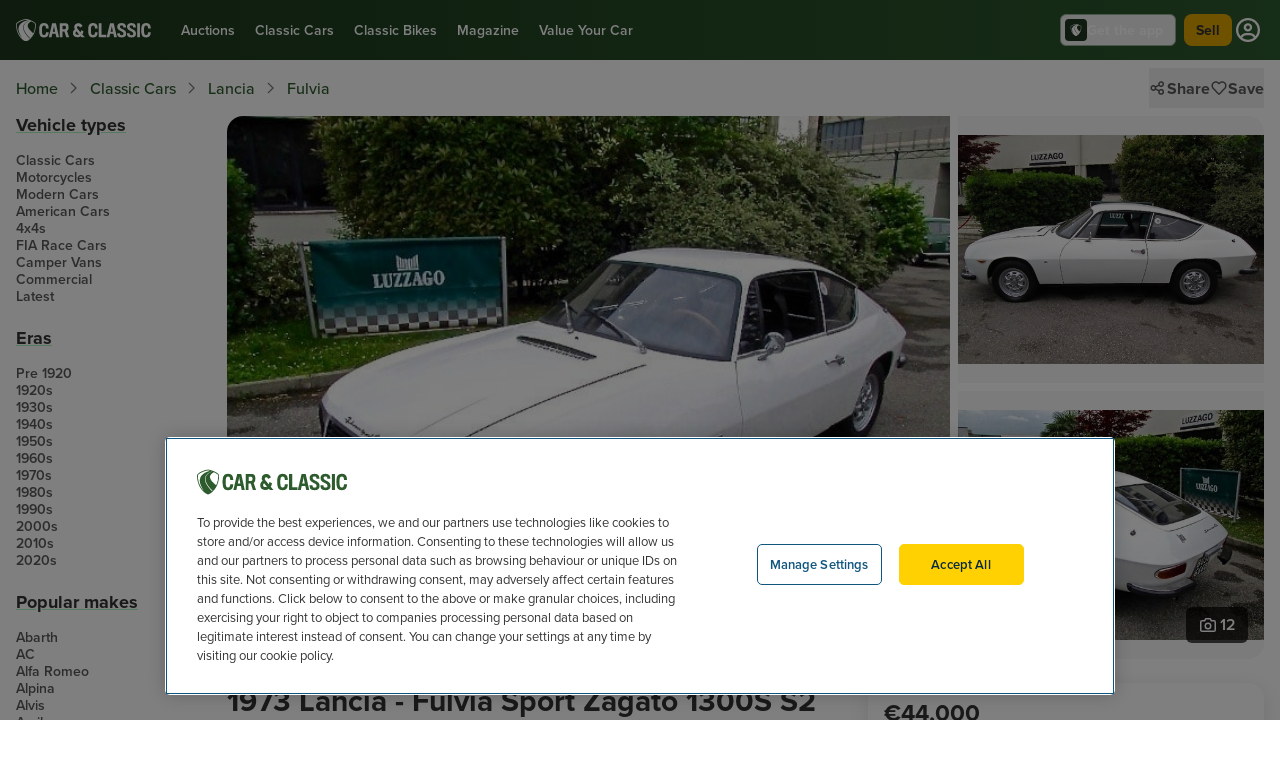

--- FILE ---
content_type: text/html; charset=utf-8
request_url: https://www.carandclassic.com/car/C1366713
body_size: 32531
content:
<!doctype html>
<html lang="en">



<head>
    <!-- OneTrust Cookies Consent Notice start for carandclassic.com -->
    <script src="https://cdn-ukwest.onetrust.com/consent/c92bdd12-7b48-4789-938d-512f7adfe026/otSDKStub.js" crossorigin="anonymous" type="text/javascript" charset="UTF-8" data-domain-script="c92bdd12-7b48-4789-938d-512f7adfe026" ></script>
    <script type="text/javascript">
        function OptanonWrapper() {
            Optanon.OnConsentChanged(function() {
                checkConsentAndFireEvents();
            });
            checkConsentAndFireEvents();
        }
    </script>
    <!-- OneTrust Cookies Consent Notice end for carandclassic.com -->
<script>
        window.dataLayer = window.dataLayer || [];

                    
            
                            window.dataLayer.push({"app_id":"prod","event":"user_data_loaded","page_view_id":"R6yowi38m5YKy9u3cTbNgBHGXSpopjN3","experiments":[{"name":"ccts-dashboard","value":false},{"name":"ios-push-notification-events","value":true}],"searchParamsVersion":"1-0-2","user_id":null});
                        </script>

    <script>
        (function(w,d,s,l,i){let f, j, dl;w[l]=w[l]||[];w[l].push({'gtm.start':
                new Date().getTime(),event:'gtm.js'});f=d.getElementsByTagName(s)[0],
            j=d.createElement(s),dl=l!='dataLayer'?'&l='+l:'';j.async=true;j.src=
            'https://www.googletagmanager.com/gtm.js?id='+i+dl;f.parentNode.insertBefore(j,f);
        })(window,document,'script','dataLayer','GTM-MQSH2CP');
    </script>

<script>
    window.dataLayer = window.dataLayer || [];

            window.dataLayer.push({
            'site_environment': 'prod'
        });
    
    function gtag() {
        dataLayer.push({
            'site_environment': 'prod',
            'event': 'GAEvent',
            'eventCategory': arguments[2].event_category,
            'eventAction': arguments[1],
            'eventLabel': arguments[2].event_label
        });
    }
</script>

    
            <title>1973 Lancia Fulvia Bianco Manual, 5 speed Left Hand Drive in Italy - For Sale | Car &amp; Classic</title>
        <meta name="description" content="1973 Lancia Fulvia Bianco Manual, 5 speed Left Hand Drive in Italy - For Sale | Car &amp; Classic, €44,000 CAR DESCRIPTION First italian registration and delivery in 1973. Matching numbers, few jobs...">

        
            
            <link rel="canonical" href="https://www.carandclassic.com/car/C1366713"/>
    
    <link rel="alternate" hreflang="en" href="https://www.carandclassic.com/car/C1366713" />
    
    <link rel="alternate" hreflang="it" href="https://www.carandclassic.com/it/annunci/bl/C1366713" />
    
    <link rel="alternate" hreflang="fr" href="https://www.carandclassic.com/fr/voiture/C1366713" />
    
    <link rel="alternate" hreflang="de" href="https://www.carandclassic.com/de/auto/C1366713" />
    
    <link rel="alternate" hreflang="nl" href="https://www.carandclassic.com/nl/advertenties/bl/C1366713" />
    
    <link rel="alternate" hreflang="en-US" href="https://www.carandclassic.com/us/car/C1366713" />
    
    <link rel="alternate" hreflang="es-ES" href="https://www.carandclassic.com/es/vehiculo/C1366713" />
    
    <link rel="alternate" hreflang="pt-PT" href="https://www.carandclassic.com/pt/carro/C1366713" />

    <meta http-equiv="Content-Type" content="text/html; charset=utf-8"/>
    <meta http-equiv="Content-Security-Policy" content="upgrade-insecure-requests">
    <meta http-equiv="X-UA-Compatible" content="IE=edge">

    <link rel="dns-prefetch" href="https://assets.carandclassic.com">
    <link rel="dns-prefetch" href="https://www.carandclassic.com/assets/">
    <link rel="dns-prefetch" href="https://uploads.carandclassic.com">
    <link rel="dns-prefetch" href="https://www.googletagmanager.com">
    <link rel="preconnect" href="https://use.typekit.net">

    <link rel="apple-touch-icon" sizes="180x180" href="/favicons/apple-touch-icon.png">
    <link rel="icon" type="image/png" sizes="32x32" href="/favicons/favicon-32x32.png">
    <link rel="icon" type="image/png" sizes="16x16" href="/favicons/favicon-16x16.png">
    <link rel="manifest" href="/favicons/site.webmanifest" crossorigin="use-credentials">
    <link rel="mask-icon" href="/favicons/safari-pinned-tab.svg" color="#00871c">
    <meta name="theme-color" content="#1C371C">
    <meta name="csrf-token" content="0AigredUjphBjh6MGiYav8YoeNcGp1VshcIN9tAe">

    <meta property="og:title" content="1973 Lancia Fulvia Bianco Manual, 5 speed Left Hand Drive..."/>
<meta property="og:description" content="1973 Lancia Fulvia Bianco Manual, 5 speed Left Hand Drive in Italy - For Sale | Car &amp; Classic, €44,000 CAR DESCRIPTION First italian regi..."/>
<meta property="og:type" content="website"/>
<meta property="og:site_name" content="Car &amp; Classic"/>
<meta property="og:url" content="https://www.carandclassic.com/car/C1366713"/>
<meta property="og:locale" content="en_GB"/>
<meta property="og:image" content="https://assets.carandclassic.com/uploads/cars/lancia/C1366713/1973-lancia-fulvia-60fed27c882ed.jpg?ar=16%3A9&auto=&fit=crop&h=1200&ixlib=php-4.1.0&q=80&w=1200&s=5b993eafddc134164937a585164dedb9"/>
<meta property="og:image:url"  content="https://assets.carandclassic.com/uploads/cars/lancia/C1366713/1973-lancia-fulvia-60fed27c882ed.jpg?ar=16%3A9&auto=&fit=crop&h=1200&ixlib=php-4.1.0&q=80&w=1200&s=5b993eafddc134164937a585164dedb9"/>

<meta property="twitter:site" content="@CarAndClassic"/>
<meta property="twitter:url" content="https://www.carandclassic.com/car/C1366713"/>
<meta property="twitter:title" content="1973 Lancia Fulvia Bianco Manual, 5 speed Left Hand Drive..."/>
<meta property="twitter:description" content="1973 Lancia Fulvia Bianco Manual, 5 speed Left Hand Drive in Italy - For Sale | Car &amp; Classic, €44,000 CAR DESCRIPTION First italian regi..."/>
<meta property="twitter:card" content="summary_large_image"/>
<meta property="twitter:image:src" content="https://assets.carandclassic.com/uploads/cars/lancia/C1366713/1973-lancia-fulvia-60fed27c882ed.jpg?ar=16%3A9&auto=&fit=crop&h=1200&ixlib=php-4.1.0&q=80&w=1200&s=5b993eafddc134164937a585164dedb9"/>
    <meta name="viewport" content="width=device-width, initial-scale=1, shrink-to-fit=yes">

    <script type="text/javascript">
        (function () {
            window.features = [];
            window.feature = function (name) {
                return window.features[name];
            };
        })();
    </script>



    <link rel="preconnect" href="https://fonts.bunny.net">
<link href="https://fonts.bunny.net/css?family=oswald:400,500|abril-fatface:400" rel="stylesheet" />

<link rel="preload" href="https://use.typekit.net/rlq6jtc.css"
      as="style"
      onload="this.onload=null;this.rel='stylesheet'"
/>



    <link rel="preload" as="style" href="/assets/build/assets/app-BopAf3lP.css" /><link rel="stylesheet" href="/assets/build/assets/app-BopAf3lP.css" data-navigate-track="reload" />
<noscript>
    <link rel="stylesheet" href="https://use.typekit.net/rlq6jtc.css" />
</noscript>


<style>
    html.wf-loading * {
        opacity: 0;
    }

    .wg-drop.country-selector.closed ul {
        display: none;
    }
</style>

            <script type="application/ld+json" data-inertia>{"@context":"https://schema.org","@type":"BreadcrumbList","itemListElement":[{"@type":"ListItem","name":"Home","position":1,"item":{"@id":"https://www.carandclassic.com"}},{"@type":"ListItem","name":"Classic Cars","position":2,"item":{"@id":"https://www.carandclassic.com/cat/3/"}},{"@type":"ListItem","name":"Lancia","position":3,"item":{"@id":"https://www.carandclassic.com/list/27/"}},{"@type":"ListItem","name":"Fulvia","position":4,"item":{"@id":"https://www.carandclassic.com/list/27/fulvia/"}}]}</script>
<script type="application/ld+json" data-inertia>{"@context":"https://schema.org","@type":"Car","additionalType":"https://schema.org/Product","name":"1973 Lancia - Fulvia Sport Zagato 1300S S2 For Sale","description":"CAR DESCRIPTION<br/>\r\n<br/>\r\nFirst italian registration and delivery in 1973.<br/>\r\nMatching numbers, few jobs carried out in 2015:<br/>\r\n- new linings and complete carpet set<br/>\r\n- repainted wheels<br/>\r\n- radiator reviewed<br/>\r\n- new complete seals of bumper, windscreen, rear window and side windows<br/>\r\n<br/>\r\nJob carried out in 2018:<br/>\r\n- engine fully refurbished for a value of over € 4000-.<br/>\r\n<br/>\r\nPRATICAL CAR<br/>\r\n<br/>\r\nWe perform registrations, inspections, audits, radiation, imports and exports, ASI registration, insurance for classic cars, demand CSAI of chips and FIVA and all other practices automotive industry.<br/><br/>TERMS AND CONDITIONS OF SALE<br/>\r\n<br/>\r\nWe do not have the possibility to constantly update our prices and ads so it is possible that the selling price displayed may be changed. It is the burden of the buyer to verify all information, datas and inspect the vehicle before proceeding to purchase. We are able to supply any kind of documentation upon request.<br/>\r\n<br/>\r\nFor further information we are at your disposal please contact us at +39 030/ 2411531 mail to using the button below","url":"https://www.carandclassic.com/car/C1366713","image":["https://assets.carandclassic.com/uploads/cars/lancia/C1366713/1973-lancia-fulvia-60fed27c882ed.jpg?fit=fillmax&h=800&ixlib=php-4.1.0&q=85&w=800&s=b798e48598f143e32fada9d597d699cd","https://assets.carandclassic.com/uploads/cars/lancia/C1366713/1973-lancia-fulvia-60fed27c88978.jpg?fit=fillmax&h=800&ixlib=php-4.1.0&q=85&w=800&s=b4ecde8b17d82414fc572bb36d01eb09","https://assets.carandclassic.com/uploads/cars/lancia/C1366713/1973-lancia-fulvia-60fed27c88eb9.jpg?fit=fillmax&h=800&ixlib=php-4.1.0&q=85&w=800&s=dd889962a6f91dd7cf95148c0014992b","https://assets.carandclassic.com/uploads/cars/lancia/C1366713/1973-lancia-fulvia-60fed27c89414.jpg?fit=fillmax&h=800&ixlib=php-4.1.0&q=85&w=800&s=2af68d42477ab0c2cde10f23240486fb","https://assets.carandclassic.com/uploads/cars/lancia/C1366713/1973-lancia-fulvia-60fed27c899d3.jpg?fit=fillmax&h=800&ixlib=php-4.1.0&q=85&w=800&s=af15761159a8c8518543af4fd8f9e3f3"],"brand":{"@type":"Brand","name":"Lancia"},"model":"Fulvia","offers":{"@type":"Offer","priceCurrency":"EUR","availability":"https://schema.org/InStock","price":44000},"itemCondition":"https://schema.org/UsedCondition","vehicleModelDate":"1973","mileageFromOdometer":{"@type":"QuantitativeValue","value":57159,"unitCode":"KMT"},"color":"Bianco","vehicleTransmission":"Manual, 5 speed","vehicleEngine":{"@type":"EngineSpecification","fuelType":"Petrol"}}</script>
    <link rel="preload" as="style" href="/assets/build/assets/SectionHero-CPb4UE1_.css" /><link rel="preload" as="style" href="/assets/build/assets/FieldLayout-BYmnNWmR.css" /><link rel="preload" as="style" href="/assets/build/assets/CInputVrm-CxHYZAZ5.css" /><link rel="preload" as="style" href="/assets/build/assets/Impersonating-Bi6bUMVN.css" /><link rel="preload" as="style" href="/assets/build/assets/PhotoSwipe-B6Br1m1m.css" /><link rel="preload" as="style" href="/assets/build/assets/photoswipe-DzG3KPj2.css" /><link rel="preload" as="style" href="/assets/build/assets/CGalleryVertical-LAOswKCV.css" /><link rel="preload" as="style" href="/assets/build/assets/CGallerySlider-DjxVwvdN.css" /><link rel="preload" as="style" href="/assets/build/assets/VehicleHistoryLightbox-BFNOTR9o.css" /><link rel="preload" as="style" href="/assets/build/assets/CardListingContainer-DwW0yGQ-.css" /><link rel="modulepreload" as="script" href="/assets/build/assets/app-Bf3SLc0Y.js" /><link rel="modulepreload" as="script" href="/assets/build/assets/sentry-4gxG0Tte.js" /><link rel="modulepreload" as="script" href="/assets/build/assets/ssr-7ED7MkJc.js" /><link rel="modulepreload" as="script" href="/assets/build/assets/index-6lekdXx2.js" /><link rel="modulepreload" as="script" href="/assets/build/assets/Page-BFLni1Yd.js" /><link rel="modulepreload" as="script" href="/assets/build/assets/ProductsList.vue_vue_type_script_setup_true_lang-C6G_r70s.js" /><link rel="modulepreload" as="script" href="/assets/build/assets/GetShippingEstimateModal.vue_vue_type_script_setup_true_lang-AjlxVtVQ.js" /><link rel="modulepreload" as="script" href="/assets/build/assets/DetailsPanel.vue_vue_type_script_setup_true_lang-D7NJ6Ckl.js" /><link rel="modulepreload" as="script" href="/assets/build/assets/SheetEmailSeller-IquBVBYG.js" /><link rel="modulepreload" as="script" href="/assets/build/assets/ShippingEstimateForm.vue_vue_type_script_setup_true_lang-BbM-pS_n.js" /><link rel="modulepreload" as="script" href="/assets/build/assets/CButtonText-lv7BOnjR.js" /><link rel="modulepreload" as="script" href="/assets/build/assets/CButtonWatch.vue_vue_type_script_setup_true_lang-AnzeCOGs.js" /><link rel="modulepreload" as="script" href="/assets/build/assets/LayoutListing.vue_vue_type_script_setup_true_lang-CejKo82e.js" /><link rel="modulepreload" as="script" href="/assets/build/assets/usePage-BL-VVmAp.js" /><link rel="modulepreload" as="script" href="/assets/build/assets/useCurrentLocale-DcelLeRG.js" /><link rel="modulepreload" as="script" href="/assets/build/assets/useCurrentUser-DTUaJoyt.js" /><link rel="modulepreload" as="script" href="/assets/build/assets/listing-store-CgBRXi-6.js" /><link rel="modulepreload" as="script" href="/assets/build/assets/ClientOnly.vue_vue_type_script_setup_true_lang-DXfIKI5m.js" /><link rel="modulepreload" as="script" href="/assets/build/assets/NewsletterBox.vue_vue_type_script_setup_true_lang-D7gw22Wg.js" /><link rel="modulepreload" as="script" href="/assets/build/assets/VehicleLookupSection.vue_vue_type_script_setup_true_lang-D-LJpWBI.js" /><link rel="modulepreload" as="script" href="/assets/build/assets/LayoutMain.vue_vue_type_script_setup_true_lang-CO-ugJMw.js" /><link rel="modulepreload" as="script" href="/assets/build/assets/GalleryLightbox.vue_vue_type_script_setup_true_lang-wHnYYqCa.js" /><link rel="modulepreload" as="script" href="/assets/build/assets/SectionGalleryVertical-wjBMU7bd.js" /><link rel="modulepreload" as="script" href="/assets/build/assets/SectionHero.vue_vue_type_script_setup_true_lang-D2Rft3TB.js" /><link rel="modulepreload" as="script" href="/assets/build/assets/SheetGallery-BuTJKy-B.js" /><link rel="modulepreload" as="script" href="/assets/build/assets/InsuranceCta.vue_vue_type_script_setup_true_lang-CUP5qz-T.js" /><link rel="modulepreload" as="script" href="/assets/build/assets/ItemDescription.vue_vue_type_script_setup_true_lang-D4GI9SqH.js" /><link rel="modulepreload" as="script" href="/assets/build/assets/ListingSection-DrEwKEDa.js" /><link rel="modulepreload" as="script" href="/assets/build/assets/ListingStructuredData-Bq8hIXWr.js" /><link rel="modulepreload" as="script" href="/assets/build/assets/LocationSection.vue_vue_type_script_setup_true_lang-D1eQK4R1.js" /><link rel="modulepreload" as="script" href="/assets/build/assets/MobileStickyFooter.vue_vue_type_script_setup_true_lang-BGbZSTms.js" /><link rel="modulepreload" as="script" href="/assets/build/assets/VehicleHistoryContainer.vue_vue_type_script_setup_true_lang-BAcvdxiB.js" /><link rel="modulepreload" as="script" href="/assets/build/assets/VehicleHistorySection.vue_vue_type_script_setup_true_lang-DuyDJjFI.js" /><link rel="modulepreload" as="script" href="/assets/build/assets/VehicleHistorySkeleton-B2moxkgn.js" /><link rel="modulepreload" as="script" href="/assets/build/assets/SheetShareListing-CoSmh-JM.js" /><link rel="modulepreload" as="script" href="/assets/build/assets/SimilarListings-BpsUHzRe.js" /><link rel="modulepreload" as="script" href="/assets/build/assets/VehicleDetailsPanel-BpUUZgxX.js" /><link rel="modulepreload" as="script" href="/assets/build/assets/FinanceProduct.vue_vue_type_script_setup_true_lang-D0m-Aabq.js" /><link rel="modulepreload" as="script" href="/assets/build/assets/CButton.vue_vue_type_script_setup_true_lang-Cs7vhkr6.js" /><link rel="modulepreload" as="script" href="/assets/build/assets/constants-bMendXDm.js" /><link rel="modulepreload" as="script" href="/assets/build/assets/themes-NWCOwLkt.js" /><link rel="modulepreload" as="script" href="/assets/build/assets/Icon.vue_vue_type_script_setup_true_lang-WCdyGlIB.js" /><link rel="modulepreload" as="script" href="/assets/build/assets/formatter-W8dVJHer.js" /><link rel="modulepreload" as="script" href="/assets/build/assets/InsuranceItem.vue_vue_type_script_setup_true_lang-FLO3Bnt7.js" /><link rel="modulepreload" as="script" href="/assets/build/assets/CButtonIcon-DHf3uRvP.js" /><link rel="modulepreload" as="script" href="/assets/build/assets/CBadge.vue_vue_type_script_setup_true_lang-DvSKneYH.js" /><link rel="modulepreload" as="script" href="/assets/build/assets/CInputText.vue_vue_type_script_setup_true_lang-INRmMeqx.js" /><link rel="modulepreload" as="script" href="/assets/build/assets/FieldLayout-D8jPgVoJ.js" /><link rel="modulepreload" as="script" href="/assets/build/assets/_plugin-vue_export-helper-CGnEcIGK.js" /><link rel="modulepreload" as="script" href="/assets/build/assets/useInputAccessibility-BQRFsVqo.js" /><link rel="modulepreload" as="script" href="/assets/build/assets/zodSchemas-DFJ33JOA.js" /><link rel="modulepreload" as="script" href="/assets/build/assets/parsePhoneNumber-Cv5uVkRM.js" /><link rel="modulepreload" as="script" href="/assets/build/assets/types-DZxB52WV.js" /><link rel="modulepreload" as="script" href="/assets/build/assets/useRoute-CBT8mwG5.js" /><link rel="modulepreload" as="script" href="/assets/build/assets/useLesAnciennes-CmZm38fq.js" /><link rel="modulepreload" as="script" href="/assets/build/assets/ShippingProduct.vue_vue_type_script_setup_true_lang-CKDarm1p.js" /><link rel="modulepreload" as="script" href="/assets/build/assets/truck-fast-BKex2X8c.js" /><link rel="modulepreload" as="script" href="/assets/build/assets/ShippingEstimateCalculating.vue_vue_type_script_setup_true_lang-DV1KWw-v.js" /><link rel="modulepreload" as="script" href="/assets/build/assets/ShippingEstimateFailed.vue_vue_type_script_setup_true_lang-Bm0IGsCX.js" /><link rel="modulepreload" as="script" href="/assets/build/assets/ShippingEstimateFinished.vue_vue_type_script_setup_true_lang-DDhFQdR8.js" /><link rel="modulepreload" as="script" href="/assets/build/assets/CModal-PClAUSUB.js" /><link rel="modulepreload" as="script" href="/assets/build/assets/useTailwindBreakpoints-CGZ6J834.js" /><link rel="modulepreload" as="script" href="/assets/build/assets/ModalBase-hQTIr4Lm.js" /><link rel="modulepreload" as="script" href="/assets/build/assets/modal-form-store-C5SheDQl.js" /><link rel="modulepreload" as="script" href="/assets/build/assets/DetailsPanelItem.vue_vue_type_script_setup_true_lang-BT-wrReI.js" /><link rel="modulepreload" as="script" href="/assets/build/assets/EmailSellerConfirmation-D94-Rjc6.js" /><link rel="modulepreload" as="script" href="/assets/build/assets/envelope-circle-check-light-DRUCFQDl.js" /><link rel="modulepreload" as="script" href="/assets/build/assets/EmailSellerForm-DZVZDRR0.js" /><link rel="modulepreload" as="script" href="/assets/build/assets/LabelInput.vue_vue_type_script_setup_true_lang-DgOrzfzO.js" /><link rel="modulepreload" as="script" href="/assets/build/assets/CLabelTag.vue_vue_type_script_setup_true_lang-CHs6MJyN.js" /><link rel="modulepreload" as="script" href="/assets/build/assets/PhoneNumberInput-CF_xgZox.js" /><link rel="modulepreload" as="script" href="/assets/build/assets/PencilIcon-BlP0_2AI.js" /><link rel="modulepreload" as="script" href="/assets/build/assets/CInputTextArea.vue_vue_type_script_setup_true_lang-CSjmoTBD.js" /><link rel="modulepreload" as="script" href="/assets/build/assets/CEditableInputText-ghxkLHd4.js" /><link rel="modulepreload" as="script" href="/assets/build/assets/CInputText.vue_vue_type_script_setup_true_lang-C-VTJ8Us.js" /><link rel="modulepreload" as="script" href="/assets/build/assets/CNotification.vue_vue_type_script_setup_true_lang-ClYriNZJ.js" /><link rel="modulepreload" as="script" href="/assets/build/assets/CSheet.vue_vue_type_script_setup_true_lang-Bpb4sPLv.js" /><link rel="modulepreload" as="script" href="/assets/build/assets/useTheme-B8ikhtPY.js" /><link rel="modulepreload" as="script" href="/assets/build/assets/CInputCheckbox-CyGzwfei.js" /><link rel="modulepreload" as="script" href="/assets/build/assets/CFormField.vue_vue_type_script_setup_true_lang-u3XTW5-C.js" /><link rel="modulepreload" as="script" href="/assets/build/assets/LabelError.vue_vue_type_script_setup_true_lang-BVHnAn_9.js" /><link rel="modulepreload" as="script" href="/assets/build/assets/emitter-CXZ8-tjv.js" /><link rel="modulepreload" as="script" href="/assets/build/assets/useEmitter-CKufZiK4.js" /><link rel="modulepreload" as="script" href="/assets/build/assets/useGoogleLocationAutoComplete-CzUAyuoq.js" /><link rel="modulepreload" as="script" href="/assets/build/assets/LocationLookup.vue_vue_type_script_setup_true_lang-B7mSUeHj.js" /><link rel="modulepreload" as="script" href="/assets/build/assets/useLocationLookup-DTWlYVnt.js" /><link rel="modulepreload" as="script" href="/assets/build/assets/InputSelect-CocULR7o.js" /><link rel="modulepreload" as="script" href="/assets/build/assets/regex-DXBbegur.js" /><link rel="modulepreload" as="script" href="/assets/build/assets/TextInput-BTVd_8Yz.js" /><link rel="modulepreload" as="script" href="/assets/build/assets/vee-validate-zod-BzXP5nJO.js" /><link rel="modulepreload" as="script" href="/assets/build/assets/vee-validate-CP0qzjLU.js" /><link rel="modulepreload" as="script" href="/assets/build/assets/useFavouriteButton-SM9vM77A.js" /><link rel="modulepreload" as="script" href="/assets/build/assets/constants-pYIN_C-f.js" /><link rel="modulepreload" as="script" href="/assets/build/assets/constants-C8GpT6qq.js" /><link rel="modulepreload" as="script" href="/assets/build/assets/constants-BV3s0T6y.js" /><link rel="modulepreload" as="script" href="/assets/build/assets/useResponsiveImages-Bk85hAEO.js" /><link rel="modulepreload" as="script" href="/assets/build/assets/CTabList-CDdfxJxH.js" /><link rel="modulepreload" as="script" href="/assets/build/assets/LabelCount.vue_vue_type_script_setup_true_lang--8Xot-Ie.js" /><link rel="modulepreload" as="script" href="/assets/build/assets/recently-viewed-listings-store-D_jW24Wl.js" /><link rel="modulepreload" as="script" href="/assets/build/assets/LayoutFixed-DQ0wsZwY.js" /><link rel="modulepreload" as="script" href="/assets/build/assets/CBreadcrumbs.vue_vue_type_script_setup_true_lang-CFMzf9KY.js" /><link rel="modulepreload" as="script" href="/assets/build/assets/ContainerFixed.vue_vue_type_script_setup_true_lang-CSXjgLW5.js" /><link rel="modulepreload" as="script" href="/assets/build/assets/NotificationList-DD0eZp0r.js" /><link rel="modulepreload" as="script" href="/assets/build/assets/LinkArrow-Do-Ay3S9.js" /><link rel="modulepreload" as="script" href="/assets/build/assets/useFavourite-CuqIasP_.js" /><link rel="modulepreload" as="script" href="/assets/build/assets/AuthModalGtmEvents-ZAkEVNyk.js" /><link rel="modulepreload" as="script" href="/assets/build/assets/listing-CaRStoBM.js" /><link rel="modulepreload" as="script" href="/assets/build/assets/nova-DWDaSdaj.js" /><link rel="modulepreload" as="script" href="/assets/build/assets/valuations-VJZUsqw7.js" /><link rel="modulepreload" as="script" href="/assets/build/assets/valuation-store-B8iv43De.js" /><link rel="modulepreload" as="script" href="/assets/build/assets/constants-D_oQS1em.js" /><link rel="modulepreload" as="script" href="/assets/build/assets/VehicleLookup.vue_vue_type_script_setup_true_lang-Bzx_9mmi.js" /><link rel="modulepreload" as="script" href="/assets/build/assets/CInputVrm-CGE8Yxen.js" /><link rel="modulepreload" as="script" href="/assets/build/assets/CSearchBar-5mqXy1ov.js" /><link rel="modulepreload" as="script" href="/assets/build/assets/FilterListItem.vue_vue_type_script_setup_true_lang-FinemhHU.js" /><link rel="modulepreload" as="script" href="/assets/build/assets/FilterTagNested.vue_vue_type_script_setup_true_lang-ESHk7Dmp.js" /><link rel="modulepreload" as="script" href="/assets/build/assets/v-click-outside.umd-C9MzajDz.js" /><link rel="modulepreload" as="script" href="/assets/build/assets/lodash-Cul13b6H.js" /><link rel="modulepreload" as="script" href="/assets/build/assets/modal-store-DgkLvAAs.js" /><link rel="modulepreload" as="script" href="/assets/build/assets/ModalSearch-Bx3foCel.js" /><link rel="modulepreload" as="script" href="/assets/build/assets/ModalFilterBase-Bc4m03pc.js" /><link rel="modulepreload" as="script" href="/assets/build/assets/DealerProfilesModal.vue_vue_type_script_setup_true_lang-CtmfNe4-.js" /><link rel="modulepreload" as="script" href="/assets/build/assets/HamburgerButton.vue_vue_type_script_setup_true_lang-DpwfMGQ0.js" /><link rel="modulepreload" as="script" href="/assets/build/assets/useSupportUrl-B6cS_t3k.js" /><link rel="modulepreload" as="script" href="/assets/build/assets/CAvatar.vue_vue_type_script_setup_true_lang-BHf6z-1k.js" /><link rel="modulepreload" as="script" href="/assets/build/assets/Impersonating-BqFmNb37.js" /><link rel="modulepreload" as="script" href="/assets/build/assets/FooterMain.vue_vue_type_script_setup_true_lang-Ch9KNe42.js" /><link rel="modulepreload" as="script" href="/assets/build/assets/logo-full-VwsBw_op.js" /><link rel="modulepreload" as="script" href="/assets/build/assets/InsuranceRegulatoryFooter-DPK7RTOp.js" /><link rel="modulepreload" as="script" href="/assets/build/assets/HeaderMain.vue_vue_type_script_setup_true_lang-BnypBABz.js" /><link rel="modulepreload" as="script" href="/assets/build/assets/COverlayBadge.vue_vue_type_script_setup_true_lang-A-jziZvJ.js" /><link rel="modulepreload" as="script" href="/assets/build/assets/CPopover.vue_vue_type_script_setup_true_lang-BcRvVUak.js" /><link rel="modulepreload" as="script" href="/assets/build/assets/PhotoSwipe.vue_vue_type_style_index_0_lang-C64ldUHH.js" /><link rel="modulepreload" as="script" href="/assets/build/assets/photoswipe-C5JF8EAk.js" /><link rel="modulepreload" as="script" href="/assets/build/assets/CGalleryVertical-B-k8k2AH.js" /><link rel="modulepreload" as="script" href="/assets/build/assets/useGallery-VghtCqwT.js" /><link rel="modulepreload" as="script" href="/assets/build/assets/CListingMediaLabel-Cb34XltH.js" /><link rel="modulepreload" as="script" href="/assets/build/assets/CGallerySlider-VfZFAolJ.js" /><link rel="modulepreload" as="script" href="/assets/build/assets/CTabPanel.vue_vue_type_script_setup_true_lang-DELijUCw.js" /><link rel="modulepreload" as="script" href="/assets/build/assets/VideoEmbed-CnW9G-IJ.js" /><link rel="modulepreload" as="script" href="/assets/build/assets/fetch-description-D0gHzw2B.js" /><link rel="modulepreload" as="script" href="/assets/build/assets/VehicleHistoryItem.vue_vue_type_script_setup_true_lang-rVr3Axdr.js" /><link rel="modulepreload" as="script" href="/assets/build/assets/CCarousel.vue_vue_type_script_setup_true_lang-DkJdumpu.js" /><link rel="modulepreload" as="script" href="/assets/build/assets/useFormattedDate-9WukJOML.js" /><link rel="modulepreload" as="script" href="/assets/build/assets/format-yLn-CcjI.js" /><link rel="modulepreload" as="script" href="/assets/build/assets/differenceInCalendarDays-DIswureR.js" /><link rel="modulepreload" as="script" href="/assets/build/assets/toDate-B9pLv0FZ.js" /><link rel="modulepreload" as="script" href="/assets/build/assets/normalizeDates-xw18xJ0E.js" /><link rel="modulepreload" as="script" href="/assets/build/assets/addLeadingZeros-DJ19tcWU.js" /><link rel="modulepreload" as="script" href="/assets/build/assets/en-US-nalVLjKt.js" /><link rel="modulepreload" as="script" href="/assets/build/assets/match-CyvbJnZD.js" /><link rel="modulepreload" as="script" href="/assets/build/assets/buildMatchPatternFn-CrzmD-5q.js" /><link rel="modulepreload" as="script" href="/assets/build/assets/en-GB-DpDUjnfJ.js" /><link rel="modulepreload" as="script" href="/assets/build/assets/VehicleHistoryLightbox.vue_vue_type_style_index_0_lang-CtJ3rz1h.js" /><link rel="modulepreload" as="script" href="/assets/build/assets/VehicleHistorySheet.vue_vue_type_script_setup_true_lang-BNLZSBKM.js" /><link rel="modulepreload" as="script" href="/assets/build/assets/CFeatureButton.vue_vue_type_script_setup_true_lang-BHRrw0TW.js" /><link rel="modulepreload" as="script" href="/assets/build/assets/facebook-round-_2vuQfqE.js" /><link rel="modulepreload" as="script" href="/assets/build/assets/VehicleDetailsPanelItem-BS2_pitl.js" /><link rel="modulepreload" as="script" href="/assets/build/assets/Flag-Cz7EIUKV.js" /><link rel="modulepreload" as="script" href="/assets/build/assets/CardListingContainer-ByNbcdfL.js" /><link rel="modulepreload" as="script" href="/assets/build/assets/broadcasterHandler-DQsHSjyu.js" /><link rel="modulepreload" as="script" href="/assets/build/assets/CPill.vue_vue_type_script_setup_true_lang-B3pWQDwQ.js" /><link rel="modulepreload" as="script" href="/assets/build/assets/ButtonFavourite.vue_vue_type_script_setup_true_lang-DowAnFq5.js" /><link rel="modulepreload" as="script" href="/assets/build/assets/ImageMain-DkeCvAV0.js" /><link rel="modulepreload" as="script" href="/assets/build/assets/AuctionStatus.vue_vue_type_script_setup_true_lang-Di_1QKDe.js" /><link rel="modulepreload" as="script" href="/assets/build/assets/useAuctionTimer-ogVYH0ax.js" /><link rel="modulepreload" as="script" href="/assets/build/assets/global-timer-DDJVBA22.js" /><link rel="modulepreload" as="script" href="/assets/build/assets/addMonths-BvW8b_Yy.js" /><link rel="modulepreload" as="script" href="/assets/build/assets/differenceInSeconds-DOwWpVAT.js" /><link rel="modulepreload" as="script" href="/assets/build/assets/differenceInCalendarYears-hSTSFAs4.js" /><link rel="modulepreload" as="script" href="/assets/build/assets/pt-DYrKfclf.js" /><link rel="modulepreload" as="script" href="/assets/build/assets/es-BCrNZ9vT.js" /><link rel="modulepreload" as="script" href="/assets/build/assets/nl-Ho5aszsI.js" /><link rel="modulepreload" as="script" href="/assets/build/assets/de-yBRGZbZg.js" /><link rel="modulepreload" as="script" href="/assets/build/assets/it-CIZLokDl.js" /><link rel="modulepreload" as="script" href="/assets/build/assets/fr-Cs5ZOSjT.js" /><link rel="modulepreload" as="script" href="/assets/build/assets/isTomorrow-BRuYUXSB.js" /><link rel="stylesheet" href="/assets/build/assets/SectionHero-CPb4UE1_.css" data-navigate-track="reload" /><link rel="stylesheet" href="/assets/build/assets/FieldLayout-BYmnNWmR.css" data-navigate-track="reload" /><link rel="stylesheet" href="/assets/build/assets/CInputVrm-CxHYZAZ5.css" data-navigate-track="reload" /><link rel="stylesheet" href="/assets/build/assets/Impersonating-Bi6bUMVN.css" data-navigate-track="reload" /><link rel="stylesheet" href="/assets/build/assets/PhotoSwipe-B6Br1m1m.css" data-navigate-track="reload" /><link rel="stylesheet" href="/assets/build/assets/photoswipe-DzG3KPj2.css" data-navigate-track="reload" /><link rel="stylesheet" href="/assets/build/assets/CGalleryVertical-LAOswKCV.css" data-navigate-track="reload" /><link rel="stylesheet" href="/assets/build/assets/CGallerySlider-DjxVwvdN.css" data-navigate-track="reload" /><link rel="stylesheet" href="/assets/build/assets/VehicleHistoryLightbox-BFNOTR9o.css" data-navigate-track="reload" /><link rel="stylesheet" href="/assets/build/assets/CardListingContainer-DwW0yGQ-.css" data-navigate-track="reload" /><script type="module" src="/assets/build/assets/app-Bf3SLc0Y.js" data-navigate-track="reload"></script><script type="module" src="/assets/build/assets/Page-BFLni1Yd.js" data-navigate-track="reload"></script>
    
    
    
            <link rel="manifest" href="/manifest.json">
</head>


<body  class="bg-white text-gray-kit-800" data-h="bXpQeUhKTjh2VDNKTHFZc0JJSGlMdz09OjoxNmRjOGNiNDBkM2RhODZh">
    <script>
        var gtmPush = (function () {
            var executed = false;

            return function () {
                if (!executed) {
                    executed = true;
                                            window.dataLayer.push({"event":"classified_view","site_environment":"prod","make":"Lancia","model":"Fulvia","category":"Classic Cars","era":"1973","id":1362801,"advert_ref":"C1366713","price_amount":44000,"price_amount_display":"€44,000","user_id":null});
                                            window.dataLayer.push({"user_id":null});
                                    }
            }
        })();

        function checkConsentAndFireEvents() {
            gtmPush();
            window.dataLayer.push({"event":"post_check_consent"});
        }
    </script>
    <noscript>
        <iframe src="https://www.googletagmanager.com/ns.html?id=GTM-MQSH2CP"
                height="0" width="0" style="display:none;visibility:hidden;"></iframe>
    </noscript>

    
    <!--[--><script data-page="app" type="application/json">{"component":"listings\/basics\/show\/Page","props":{"errors":{},"sidebarLinks":{"Vehicle types":[{"label":"Classic Cars","href":"\/cat\/3\/","title":"Classic Cars for sale"},{"label":"Motorcycles","href":"\/cat\/15\/","title":"Motorcycles for sale"},{"label":"Modern Cars","href":"\/cat\/23\/","title":"Modern Cars for sale"},{"label":"American Cars","href":"\/cat\/17\/","title":"American Cars for sale"},{"label":"4x4s","href":"\/cat\/16\/","title":"4x4s for sale"},{"label":"FIA Race Cars","href":"\/cat\/21\/","title":"FIA Race Cars for sale"},{"label":"Camper Vans","href":"\/cat\/22\/","title":"Camper Vans for sale"},{"label":"Commercial","href":"\/cat\/9\/","title":"Commercial for sale"},{"label":"Latest","href":"\/latest\/3","title":"Latest classic cars for sale"}],"Eras":[{"label":"Pre 1920","href":"\/era\/1\/","title":"Buy Classic Cars from the Pre 1920 era"},{"label":"1920s","href":"\/era\/2\/","title":"Buy Classic Cars from the 1920s era"},{"label":"1930s","href":"\/era\/3\/","title":"Buy Classic Cars from the 1930s era"},{"label":"1940s","href":"\/era\/4\/","title":"Buy Classic Cars from the 1940s era"},{"label":"1950s","href":"\/era\/5\/","title":"Buy Classic Cars from the 1950s era"},{"label":"1960s","href":"\/era\/6\/","title":"Buy Classic Cars from the 1960s era"},{"label":"1970s","href":"\/era\/7\/","title":"Buy Classic Cars from the 1970s era"},{"label":"1980s","href":"\/era\/8\/","title":"Buy Classic Cars from the 1980s era"},{"label":"1990s","href":"\/era\/9\/","title":"Buy Classic Cars from the 1990s era"},{"label":"2000s","href":"\/era\/10\/","title":"Buy Classic Cars from the 2000s era"},{"label":"2010s","href":"\/era\/11\/","title":"Buy Classic Cars from the 2010s era"},{"label":"2020s","href":"\/era\/12\/","title":"Buy Classic Cars from the 2020s era"}],"Popular makes":[{"label":"Abarth","href":"\/list\/596\/","title":"Abarth for sale","count":91},{"label":"AC","href":"\/list\/6\/","title":"AC for sale","count":169},{"label":"Alfa Romeo","href":"\/list\/1\/","title":"Alfa Romeo for sale","count":1802},{"label":"Alpina","href":"\/list\/806\/","title":"Alpina for sale","count":27},{"label":"Alvis","href":"\/list\/2\/","title":"Alvis for sale","count":84},{"label":"Amilcar","href":"\/list\/584\/","title":"Amilcar for sale","count":17},{"label":"Armstrong Siddeley","href":"\/list\/62\/","title":"Armstrong Siddeley for sale","count":7},{"label":"Aston Martin","href":"\/list\/7\/","title":"Aston Martin for sale","count":841},{"label":"Audi","href":"\/list\/108\/","title":"Audi for sale","count":761},{"label":"Austin","href":"\/list\/3\/","title":"Austin for sale","count":343},{"label":"Austin-Healey","href":"\/list\/8\/","title":"Austin-Healey for sale","count":462},{"label":"Autobianchi","href":"\/list\/844\/","title":"Autobianchi for sale","count":86},{"label":"Beauford","href":"\/list\/557\/","title":"Beauford for sale","count":16},{"label":"Bedford","href":"\/list\/499\/","title":"Bedford for sale","count":17},{"label":"Bentley","href":"\/list\/9\/","title":"Bentley for sale","count":933},{"label":"BMW","href":"\/list\/10\/","title":"BMW for sale","count":2426},{"label":"Bristol","href":"\/list\/11\/","title":"Bristol for sale","count":66},{"label":"Bugatti","href":"\/list\/12\/","title":"Bugatti for sale","count":81},{"label":"Buick","href":"\/list\/13\/","title":"Buick for sale","count":125},{"label":"Cadillac","href":"\/list\/14\/","title":"Cadillac for sale","count":198},{"label":"Caterham","href":"\/list\/65\/","title":"Caterham for sale","count":78},{"label":"Chevrolet","href":"\/list\/47\/","title":"Chevrolet for sale","count":762},{"label":"Chrysler","href":"\/list\/48\/","title":"Chrysler for sale","count":121},{"label":"Citroen","href":"\/list\/15\/","title":"Citroen for sale","count":1192},{"label":"Daimler","href":"\/list\/5\/","title":"Daimler for sale","count":148},{"label":"Datsun","href":"\/list\/68\/","title":"Datsun for sale","count":81},{"label":"Delage","href":"\/list\/548\/","title":"Delage for sale","count":24},{"label":"Dodge","href":"\/list\/50\/","title":"Dodge for sale","count":142},{"label":"Facel Vega","href":"\/list\/509\/","title":"Facel Vega for sale","count":23},{"label":"Ferrari","href":"\/list\/20\/","title":"Ferrari for sale","count":2723},{"label":"Fiat","href":"\/list\/69\/","title":"Fiat for sale","count":1882},{"label":"Ford","href":"\/list\/21\/","title":"Ford for sale","count":1714},{"label":"Ginetta","href":"\/list\/71\/","title":"Ginetta for sale","count":16},{"label":"GMC","href":"\/list\/713\/","title":"GMC for sale","count":31},{"label":"Hillman","href":"\/list\/45\/","title":"Hillman for sale","count":18},{"label":"Honda","href":"\/list\/501\/","title":"Honda for sale","count":1117},{"label":"Humber","href":"\/list\/73\/","title":"Humber for sale","count":18},{"label":"Hyundai","href":"\/list\/598\/","title":"Hyundai for sale","count":37},{"label":"Innocenti","href":"\/list\/749\/","title":"Innocenti for sale","count":69},{"label":"Jaguar","href":"\/list\/22\/","title":"Jaguar for sale","count":2388},{"label":"Jeep","href":"\/list\/74\/","title":"Jeep for sale","count":134},{"label":"Jensen","href":"\/list\/23\/","title":"Jensen for sale","count":71},{"label":"Kit Car","href":"\/list\/500\/","title":"Kit Car for sale","count":11},{"label":"Lagonda","href":"\/list\/25\/","title":"Lagonda for sale","count":44},{"label":"Lamborghini","href":"\/list\/26\/","title":"Lamborghini for sale","count":311},{"label":"Lancia","href":"\/list\/27\/","title":"Lancia for sale","count":791},{"label":"Land Rover","href":"\/list\/28\/","title":"Land Rover for sale","count":1698},{"label":"Lexus","href":"\/list\/497\/","title":"Lexus for sale","count":38},{"label":"Lincoln","href":"\/list\/53\/","title":"Lincoln for sale","count":61},{"label":"Lotus","href":"\/list\/29\/","title":"Lotus for sale","count":355},{"label":"Marcos","href":"\/list\/77\/","title":"Marcos for sale","count":22},{"label":"Maserati","href":"\/list\/30\/","title":"Maserati for sale","count":494},{"label":"Matra","href":"\/list\/640\/","title":"Matra for sale","count":18},{"label":"Mazda","href":"\/list\/79\/","title":"Mazda for sale","count":148},{"label":"Mercedes","href":"\/list\/31\/","title":"Mercedes for sale","count":3065},{"label":"Mercury","href":"\/list\/54\/","title":"Mercury for sale","count":31},{"label":"MG","href":"\/list\/32\/","title":"MG for sale","count":1316},{"label":"Mini","href":"\/list\/82\/","title":"Mini for sale","count":546},{"label":"Mitsubishi","href":"\/list\/502\/","title":"Mitsubishi for sale","count":115},{"label":"Morgan","href":"\/list\/83\/","title":"Morgan for sale","count":416},{"label":"Morris","href":"\/list\/33\/","title":"Morris for sale","count":197},{"label":"Nissan","href":"\/list\/84\/","title":"Nissan for sale","count":252},{"label":"NONE","href":"\/list\/505\/","title":"NONE for sale","count":478},{"label":"NSU","href":"\/list\/535\/","title":"NSU for sale","count":46},{"label":"Oldsmobile","href":"\/list\/55\/","title":"Oldsmobile for sale","count":64},{"label":"Opel","href":"\/list\/34\/","title":"Opel for sale","count":126},{"label":"Packard","href":"\/list\/56\/","title":"Packard for sale","count":64},{"label":"Panhard","href":"\/list\/585\/","title":"Panhard for sale","count":30},{"label":"Panther","href":"\/list\/86\/","title":"Panther for sale","count":17},{"label":"Peugeot","href":"\/list\/87\/","title":"Peugeot for sale","count":690},{"label":"Plymouth","href":"\/list\/57\/","title":"Plymouth for sale","count":49},{"label":"Pontiac","href":"\/list\/58\/","title":"Pontiac for sale","count":128},{"label":"Porsche","href":"\/list\/35\/","title":"Porsche for sale","count":3095},{"label":"Reliant","href":"\/list\/498\/","title":"Reliant for sale","count":22},{"label":"Renault","href":"\/list\/36\/","title":"Renault for sale","count":807},{"label":"Riley","href":"\/list\/37\/","title":"Riley for sale","count":90},{"label":"Rolls Royce","href":"\/list\/38\/","title":"Rolls Royce for sale","count":692},{"label":"Rover","href":"\/list\/40\/","title":"Rover for sale","count":225},{"label":"Saab","href":"\/list\/89\/","title":"Saab for sale","count":146},{"label":"Salmson","href":"\/list\/531\/","title":"Salmson for sale","count":21},{"label":"Seat","href":"\/list\/518\/","title":"Seat for sale","count":52},{"label":"Simca","href":"\/list\/92\/","title":"Simca for sale","count":124},{"label":"Singer","href":"\/list\/93\/","title":"Singer for sale","count":20},{"label":"Skoda","href":"\/list\/94\/","title":"Skoda for sale","count":45},{"label":"Smart","href":"\/list\/533\/","title":"Smart for sale","count":33},{"label":"Standard","href":"\/list\/95\/","title":"Standard for sale","count":18},{"label":"Studebaker","href":"\/list\/59\/","title":"Studebaker for sale","count":39},{"label":"Subaru","href":"\/list\/506\/","title":"Subaru for sale","count":210},{"label":"Sunbeam","href":"\/list\/44\/","title":"Sunbeam for sale","count":75},{"label":"Suzuki","href":"\/list\/96\/","title":"Suzuki for sale","count":521},{"label":"Talbot","href":"\/list\/97\/","title":"Talbot for sale","count":46},{"label":"Toyota","href":"\/list\/99\/","title":"Toyota for sale","count":548},{"label":"Triumph","href":"\/list\/41\/","title":"Triumph for sale","count":1378},{"label":"TVR","href":"\/list\/100\/","title":"TVR for sale","count":141},{"label":"Vauxhall","href":"\/list\/42\/","title":"Vauxhall for sale","count":181},{"label":"Volkswagen","href":"\/list\/43\/","title":"Volkswagen for sale","count":1557},{"label":"Volvo","href":"\/list\/102\/","title":"Volvo for sale","count":299},{"label":"Westfield","href":"\/list\/103\/","title":"Westfield for sale","count":30},{"label":"Willys","href":"\/list\/560\/","title":"Willys for sale","count":19},{"label":"Wolseley","href":"\/list\/495\/","title":"Wolseley for sale","count":30}],"Other makes":[{"label":"AEC","href":"\/list\/623\/","title":"AEC for sale","count":5},{"label":"Allard","href":"\/list\/582\/","title":"Allard for sale","count":10},{"label":"BMW Alpina","href":"\/list\/2397\/","title":"BMW Alpina for sale","count":8},{"label":"Borgward","href":"\/list\/574\/","title":"Borgward for sale","count":17},{"label":"Daihatsu","href":"\/list\/522\/","title":"Daihatsu for sale","count":19},{"label":"Delahaye","href":"\/list\/18\/","title":"Delahaye for sale","count":25},{"label":"DeLorean","href":"\/list\/111\/","title":"DeLorean for sale","count":3},{"label":"Excalibur","href":"\/list\/559\/","title":"Excalibur for sale","count":23},{"label":"Fantic Motor","href":"\/list\/2765\/","title":"Fantic Motor for sale","count":16},{"label":"Frazer Nash","href":"\/list\/567\/","title":"Frazer Nash for sale","count":11},{"label":"Gilbern","href":"\/list\/70\/","title":"Gilbern for sale","count":3},{"label":"Healey","href":"\/list\/552\/","title":"Healey for sale","count":16},{"label":"Hispano Suiza","href":"\/list\/728\/","title":"Hispano Suiza for sale","count":19},{"label":"Hotchkiss","href":"\/list\/595\/","title":"Hotchkiss for sale","count":20},{"label":"Hudson","href":"\/list\/52\/","title":"Hudson for sale","count":13},{"label":"Invicta","href":"\/list\/532\/","title":"Invicta for sale","count":11},{"label":"Iso","href":"\/list\/580\/","title":"Iso for sale","count":12},{"label":"Isuzu","href":"\/list\/512\/","title":"Isuzu for sale","count":8},{"label":"Jowett","href":"\/list\/24\/","title":"Jowett for sale","count":11},{"label":"Kia","href":"\/list\/519\/","title":"Kia for sale","count":30},{"label":"Lada","href":"\/list\/572\/","title":"Lada for sale","count":5},{"label":"Leyland","href":"\/list\/632\/","title":"Leyland for sale","count":11},{"label":"Lister","href":"\/list\/835\/","title":"Lister for sale","count":11},{"label":"Lola","href":"\/list\/568\/","title":"Lola for sale","count":15},{"label":"Malaguti","href":"\/list\/2422\/","title":"Malaguti for sale","count":13},{"label":"Messerschmitt","href":"\/list\/81\/","title":"Messerschmitt for sale","count":12},{"label":"Motobi","href":"\/list\/2762\/","title":"Motobi for sale","count":19},{"label":"Nash","href":"\/list\/637\/","title":"Nash for sale","count":17},{"label":"Trabant","href":"\/list\/745\/","title":"Trabant for sale","count":11},{"label":"Ultima","href":"\/list\/539\/","title":"Ultima for sale","count":5}]},"pageType":"public","locale":"en","localeUri":"en","host":"https:\/\/www.carandclassic.com","user":null,"flash":null,"notifications":[],"breadcrumbs":[{"link":{"url":"https:\/\/www.carandclassic.com","name":"Home"},"level":"home"},{"link":{"url":"https:\/\/www.carandclassic.com\/cat\/3\/","name":"Classic Cars"},"level":"category"},{"link":{"url":"https:\/\/www.carandclassic.com\/list\/27\/","name":"Lancia"},"level":"make"},{"link":{"url":"https:\/\/www.carandclassic.com\/list\/27\/fulvia\/","name":"Fulvia"},"level":"model"}],"activeSection":null,"makeLists":[],"csrfToken":"0AigredUjphBjh6MGiYav8YoeNcGp1VshcIN9tAe","favourites":[],"ziggy":{"url":"https:\/\/www.carandclassic.com","port":null,"defaults":{"locale":"en"}},"seo":{"alternateUrls":{"en":"\/car\/C1366713","it":"\/it\/annunci\/bl\/C1366713","fr":"\/fr\/voiture\/C1366713","de":"\/de\/auto\/C1366713","nl":"\/nl\/advertenties\/bl\/C1366713","en-US":"\/us\/car\/C1366713","es-ES":"\/es\/vehiculo\/C1366713","pt-PT":"\/pt\/carro\/C1366713"},"hiddenLanguages":[]},"features":[],"serverTimestamp":1768095716000,"isLesAnciennes":false,"controlPanel":{"valuationsEnabled":true,"biddingSystemV2Enabled":true,"gbpToEurRatio":1.18,"twoFactorEnabled":true,"insuranceEnabled":true,"insuranceLandingPageEnabled":false},"profiles":[],"recentAuthentication":{"type":null,"method":null},"availableLanguages":{"en":"English","it":"Italiano","fr":"Français","de":"Deutsch","nl":"Nederlands","es-ES":"Español","pt-PT":"Português"},"context":{"appName":"Car & Classic","supportEmail":"support@carandclassic.com","auctionsEmail":"auctions@carandclassic.com"},"trustpilot":{"starsRating":"4.5","ratingText":"Excellent","reviewUrl":"https:\/\/www.trustpilot.com\/review\/carandclassic.com"},"device":{"deviceType":"desktop","os":"other"},"appBannerData":{"isMobileVisible":false,"isDesktopVisible":true,"hasAppOnPlatforms":[],"deeplinkUrl":"https:\/\/candc.li\/downloadapp"},"shouldShowInsuranceMenuItem":false,"honeypot":{"enabled":true,"nameFieldName":"my_name_Ht2DDjdJRsLJb8u4","unrandomizedNameFieldName":"my_name","validFromFieldName":"valid_from","encryptedValidFrom":"[base64]","withCsp":false},"isLocal":true,"listingType":"basic","listing":{"id":1362801,"advertRef":"C1366713","title":"1973 Lancia - Fulvia Sport Zagato 1300S S2 For Sale","description":"CAR DESCRIPTION<br\/>\r\n<br\/>\r\nFirst italian registration and delivery in 1973.<br\/>\r\nMatching numbers, few jobs carried out in 2015:<br\/>\r\n- new linings and complete carpet set<br\/>\r\n- repainted wheels<br\/>\r\n- radiator reviewed<br\/>\r\n- new complete seals of bumper, windscreen, rear window and side windows<br\/>\r\n<br\/>\r\nJob carried out in 2018:<br\/>\r\n- engine fully refurbished for a value of over € 4000-.<br\/>\r\n<br\/>\r\nPRATICAL CAR<br\/>\r\n<br\/>\r\nWe perform registrations, inspections, audits, radiation, imports and exports, ASI registration, insurance for classic cars, demand CSAI of chips and FIVA and all other practices automotive industry.<br\/><br\/>TERMS AND CONDITIONS OF SALE<br\/>\r\n<br\/>\r\nWe do not have the possibility to constantly update our prices and ads so it is possible that the selling price displayed may be changed. It is the burden of the buyer to verify all information, datas and inspect the vehicle before proceeding to purchase. We are able to supply any kind of documentation upon request.<br\/>\r\n<br\/>\r\nFor further information we are at your disposal please contact us at +39 030\/ 2411531 mail to using the button below","advertType":"For Sale","advertTypeId":1,"category":"Classic Cars","categoryId":3,"country":"Italy","countryId":125,"region":"Bedfordshire","regionId":2,"price":{"money":{"value":4400000,"currency":{"name":"EUR","symbol":"€"}},"priceTypeId":7,"display":"€44,000 (from)","additionalLabel":""},"forwardingNumberStatus":"ineligible","phoneNumber":null,"seller":{"clientId":"ccts2633","sellerType":"dealer","isPromoted":false,"sellerImage":"https:\/\/assets.carandclassic.com\/uploads\/traders\/thumbnails\/ccts2633_1759502153.jpg?ar=1%3A1&auto=compress&fit=fillmax&h=1200&ixlib=php-4.1.0&q=90&w=1200&s=1a8f6924d8c811617ea6514f3a912aec","sellerWebsite":"http:\/\/www.luzzago.com?utm_source=CarandClassic.com&utm_medium=portal","businessName":"Luzzago Classic Cars","shortName":"Luzzago Classic Cars","phoneNumber":"+39 03 0658 7489","verified":null,"listingsCount":175,"firstAdvertYear":2020},"vehicle":{"make":{"name":"Lancia","slug":"lancia","logo":"https:\/\/assets.carandclassic.com\/uploads\/logos\/makes\/14518871\/lancia-661e3bcb0e30b.png?ar=1%3A1&auto=compress&fit=crop&h=150&ixlib=php-4.1.0&q=100&w=150&s=a72a89b62cbc166753d9866cadc78d2a"},"model":{"name":"Fulvia","slug":"fulvia"},"variant":null,"generation":null,"year":"1973","location":"Italy","engineSize":"","fuelType":"Petrol","mileage":{"value":57159,"unit":"km","display":"57,159 Kilometres"},"transmissionLabel":"Manual, 5 speed","steeringPosition":"Left Hand Drive","colour":"Bianco","vrm":"","isVehicle":true},"listingDate":"12\/11\/2025","images":[{"xs":{"src":"https:\/\/assets.carandclassic.com\/uploads\/cars\/lancia\/C1366713\/1973-lancia-fulvia-60fed27c882ed.jpg?fit=fillmax&h=300&ixlib=php-4.1.0&q=85&w=300&s=e267b1c19180e851f5b362ca40dfefb0","width":300,"height":225},"sm":{"src":"https:\/\/assets.carandclassic.com\/uploads\/cars\/lancia\/C1366713\/1973-lancia-fulvia-60fed27c882ed.jpg?fit=fillmax&h=500&ixlib=php-4.1.0&q=85&w=500&s=5ae22c45041357a6317239d91c98c577","width":500,"height":375},"md":{"src":"https:\/\/assets.carandclassic.com\/uploads\/cars\/lancia\/C1366713\/1973-lancia-fulvia-60fed27c882ed.jpg?fit=fillmax&h=800&ixlib=php-4.1.0&q=85&w=800&s=b798e48598f143e32fada9d597d699cd","width":640,"height":480},"lg":{"src":"https:\/\/assets.carandclassic.com\/uploads\/cars\/lancia\/C1366713\/1973-lancia-fulvia-60fed27c882ed.jpg?fit=fillmax&h=1200&ixlib=php-4.1.0&q=85&w=1200&s=5fb6871d50140376e11a2b84d2c18d02","width":640,"height":480},"xl":{"src":"https:\/\/assets.carandclassic.com\/uploads\/cars\/lancia\/C1366713\/1973-lancia-fulvia-60fed27c882ed.jpg?fit=fillmax&h=2000&ixlib=php-4.1.0&q=85&w=2000&s=d4f285231fce5eec5e38694430a02dba","width":640,"height":480},"xxl":{"src":"https:\/\/assets.carandclassic.com\/uploads\/cars\/lancia\/C1366713\/1973-lancia-fulvia-60fed27c882ed.jpg?fit=fillmax&h=3000&ixlib=php-4.1.0&q=85&w=3000&s=52b9d51e79967b9cad53368cbc30a96f","width":640,"height":480}},{"xs":{"src":"https:\/\/assets.carandclassic.com\/uploads\/cars\/lancia\/C1366713\/1973-lancia-fulvia-60fed27c88978.jpg?fit=fillmax&h=300&ixlib=php-4.1.0&q=85&w=300&s=082dbe86c6ad3820f28e4fc6dc7a481b","width":300,"height":225},"sm":{"src":"https:\/\/assets.carandclassic.com\/uploads\/cars\/lancia\/C1366713\/1973-lancia-fulvia-60fed27c88978.jpg?fit=fillmax&h=500&ixlib=php-4.1.0&q=85&w=500&s=283428a6a2b32500a2735a13d37d3dda","width":500,"height":375},"md":{"src":"https:\/\/assets.carandclassic.com\/uploads\/cars\/lancia\/C1366713\/1973-lancia-fulvia-60fed27c88978.jpg?fit=fillmax&h=800&ixlib=php-4.1.0&q=85&w=800&s=b4ecde8b17d82414fc572bb36d01eb09","width":640,"height":480},"lg":{"src":"https:\/\/assets.carandclassic.com\/uploads\/cars\/lancia\/C1366713\/1973-lancia-fulvia-60fed27c88978.jpg?fit=fillmax&h=1200&ixlib=php-4.1.0&q=85&w=1200&s=c1051ffd8cf707e0821e96e56ff7932c","width":640,"height":480},"xl":{"src":"https:\/\/assets.carandclassic.com\/uploads\/cars\/lancia\/C1366713\/1973-lancia-fulvia-60fed27c88978.jpg?fit=fillmax&h=2000&ixlib=php-4.1.0&q=85&w=2000&s=b6a0310a2befadf95176675b7d28b17c","width":640,"height":480},"xxl":{"src":"https:\/\/assets.carandclassic.com\/uploads\/cars\/lancia\/C1366713\/1973-lancia-fulvia-60fed27c88978.jpg?fit=fillmax&h=3000&ixlib=php-4.1.0&q=85&w=3000&s=588419a12f2cf19a0fa3b63f530d7e51","width":640,"height":480}},{"xs":{"src":"https:\/\/assets.carandclassic.com\/uploads\/cars\/lancia\/C1366713\/1973-lancia-fulvia-60fed27c88eb9.jpg?fit=fillmax&h=300&ixlib=php-4.1.0&q=85&w=300&s=e486c5d4117b3b2a9071d62546e9e0b5","width":300,"height":225},"sm":{"src":"https:\/\/assets.carandclassic.com\/uploads\/cars\/lancia\/C1366713\/1973-lancia-fulvia-60fed27c88eb9.jpg?fit=fillmax&h=500&ixlib=php-4.1.0&q=85&w=500&s=063bcd0855e1623523bd95eafa71978e","width":500,"height":375},"md":{"src":"https:\/\/assets.carandclassic.com\/uploads\/cars\/lancia\/C1366713\/1973-lancia-fulvia-60fed27c88eb9.jpg?fit=fillmax&h=800&ixlib=php-4.1.0&q=85&w=800&s=dd889962a6f91dd7cf95148c0014992b","width":640,"height":480},"lg":{"src":"https:\/\/assets.carandclassic.com\/uploads\/cars\/lancia\/C1366713\/1973-lancia-fulvia-60fed27c88eb9.jpg?fit=fillmax&h=1200&ixlib=php-4.1.0&q=85&w=1200&s=c0161568d8e29911446988f342b74697","width":640,"height":480},"xl":{"src":"https:\/\/assets.carandclassic.com\/uploads\/cars\/lancia\/C1366713\/1973-lancia-fulvia-60fed27c88eb9.jpg?fit=fillmax&h=2000&ixlib=php-4.1.0&q=85&w=2000&s=fe01908ba9a038367a94c25d4272c5e2","width":640,"height":480},"xxl":{"src":"https:\/\/assets.carandclassic.com\/uploads\/cars\/lancia\/C1366713\/1973-lancia-fulvia-60fed27c88eb9.jpg?fit=fillmax&h=3000&ixlib=php-4.1.0&q=85&w=3000&s=2b652c357c220a030def72e254fac1c9","width":640,"height":480}},{"xs":{"src":"https:\/\/assets.carandclassic.com\/uploads\/cars\/lancia\/C1366713\/1973-lancia-fulvia-60fed27c89414.jpg?fit=fillmax&h=300&ixlib=php-4.1.0&q=85&w=300&s=56b03d0e725eb4fd7eaa9470aa69cf90","width":300,"height":225},"sm":{"src":"https:\/\/assets.carandclassic.com\/uploads\/cars\/lancia\/C1366713\/1973-lancia-fulvia-60fed27c89414.jpg?fit=fillmax&h=500&ixlib=php-4.1.0&q=85&w=500&s=7c5f62c98703994424ab6fd3d324ed57","width":500,"height":375},"md":{"src":"https:\/\/assets.carandclassic.com\/uploads\/cars\/lancia\/C1366713\/1973-lancia-fulvia-60fed27c89414.jpg?fit=fillmax&h=800&ixlib=php-4.1.0&q=85&w=800&s=2af68d42477ab0c2cde10f23240486fb","width":640,"height":480},"lg":{"src":"https:\/\/assets.carandclassic.com\/uploads\/cars\/lancia\/C1366713\/1973-lancia-fulvia-60fed27c89414.jpg?fit=fillmax&h=1200&ixlib=php-4.1.0&q=85&w=1200&s=8ae5e70ee088497e2ffd993c1ecb908c","width":640,"height":480},"xl":{"src":"https:\/\/assets.carandclassic.com\/uploads\/cars\/lancia\/C1366713\/1973-lancia-fulvia-60fed27c89414.jpg?fit=fillmax&h=2000&ixlib=php-4.1.0&q=85&w=2000&s=12884748c5270abc719d162a0408b3b9","width":640,"height":480},"xxl":{"src":"https:\/\/assets.carandclassic.com\/uploads\/cars\/lancia\/C1366713\/1973-lancia-fulvia-60fed27c89414.jpg?fit=fillmax&h=3000&ixlib=php-4.1.0&q=85&w=3000&s=4714d13e99c869874e80210e13026584","width":640,"height":480}},{"xs":null,"sm":{"src":"https:\/\/assets.carandclassic.com\/uploads\/cars\/lancia\/C1366713\/1973-lancia-fulvia-60fed27c899d3.jpg?fit=fillmax&h=500&ixlib=php-4.1.0&q=85&w=500&s=0cc0605d745b76ee82da97f87a834abf","width":500,"height":375},"md":{"src":"https:\/\/assets.carandclassic.com\/uploads\/cars\/lancia\/C1366713\/1973-lancia-fulvia-60fed27c899d3.jpg?fit=fillmax&h=800&ixlib=php-4.1.0&q=85&w=800&s=af15761159a8c8518543af4fd8f9e3f3","width":640,"height":480},"lg":{"src":"https:\/\/assets.carandclassic.com\/uploads\/cars\/lancia\/C1366713\/1973-lancia-fulvia-60fed27c899d3.jpg?fit=fillmax&h=1200&ixlib=php-4.1.0&q=85&w=1200&s=fbf62dacd84c577270a8348e121ae51f","width":640,"height":480},"xl":{"src":"https:\/\/assets.carandclassic.com\/uploads\/cars\/lancia\/C1366713\/1973-lancia-fulvia-60fed27c899d3.jpg?fit=fillmax&h=2000&ixlib=php-4.1.0&q=85&w=2000&s=01d574bcdb6511088b125662568fce76","width":640,"height":480},"xxl":{"src":"https:\/\/assets.carandclassic.com\/uploads\/cars\/lancia\/C1366713\/1973-lancia-fulvia-60fed27c899d3.jpg?fit=fillmax&h=3000&ixlib=php-4.1.0&q=85&w=3000&s=f223ecdb9eb2f068d6e60a31d91cde1f","width":640,"height":480}},{"xs":null,"sm":{"src":"https:\/\/assets.carandclassic.com\/uploads\/cars\/lancia\/C1366713\/1973-lancia-fulvia-60fed27c89ee0.jpg?fit=fillmax&h=500&ixlib=php-4.1.0&q=85&w=500&s=a402f08b73d0ba66a3edd1a1236cc5a8","width":500,"height":375},"md":{"src":"https:\/\/assets.carandclassic.com\/uploads\/cars\/lancia\/C1366713\/1973-lancia-fulvia-60fed27c89ee0.jpg?fit=fillmax&h=800&ixlib=php-4.1.0&q=85&w=800&s=1d93f5aa092e0f5fda8ea615951e46ba","width":640,"height":480},"lg":{"src":"https:\/\/assets.carandclassic.com\/uploads\/cars\/lancia\/C1366713\/1973-lancia-fulvia-60fed27c89ee0.jpg?fit=fillmax&h=1200&ixlib=php-4.1.0&q=85&w=1200&s=87f57250452b825a2c93272cd1dd69ee","width":640,"height":480},"xl":{"src":"https:\/\/assets.carandclassic.com\/uploads\/cars\/lancia\/C1366713\/1973-lancia-fulvia-60fed27c89ee0.jpg?fit=fillmax&h=2000&ixlib=php-4.1.0&q=85&w=2000&s=687d60364d545aa73e5398768fdfa4d2","width":640,"height":480},"xxl":{"src":"https:\/\/assets.carandclassic.com\/uploads\/cars\/lancia\/C1366713\/1973-lancia-fulvia-60fed27c89ee0.jpg?fit=fillmax&h=3000&ixlib=php-4.1.0&q=85&w=3000&s=0916687bb7df62f2723ff4eea2348fee","width":640,"height":480}},{"xs":null,"sm":{"src":"https:\/\/assets.carandclassic.com\/uploads\/cars\/lancia\/C1366713\/1973-lancia-fulvia-60fed27c8a429.jpg?fit=fillmax&h=500&ixlib=php-4.1.0&q=85&w=500&s=b028cbc5c48e928cb43d53402cabd13d","width":500,"height":375},"md":{"src":"https:\/\/assets.carandclassic.com\/uploads\/cars\/lancia\/C1366713\/1973-lancia-fulvia-60fed27c8a429.jpg?fit=fillmax&h=800&ixlib=php-4.1.0&q=85&w=800&s=5f08c4de76256653063551bc8015e51d","width":640,"height":480},"lg":{"src":"https:\/\/assets.carandclassic.com\/uploads\/cars\/lancia\/C1366713\/1973-lancia-fulvia-60fed27c8a429.jpg?fit=fillmax&h=1200&ixlib=php-4.1.0&q=85&w=1200&s=c6fe28fe0ef5ae3714259658b6bef619","width":640,"height":480},"xl":{"src":"https:\/\/assets.carandclassic.com\/uploads\/cars\/lancia\/C1366713\/1973-lancia-fulvia-60fed27c8a429.jpg?fit=fillmax&h=2000&ixlib=php-4.1.0&q=85&w=2000&s=07fa9f3181dc60723a01e4137793ed86","width":640,"height":480},"xxl":{"src":"https:\/\/assets.carandclassic.com\/uploads\/cars\/lancia\/C1366713\/1973-lancia-fulvia-60fed27c8a429.jpg?fit=fillmax&h=3000&ixlib=php-4.1.0&q=85&w=3000&s=61bf351b7b84934f12179bef8a4e3630","width":640,"height":480}},{"xs":null,"sm":{"src":"https:\/\/assets.carandclassic.com\/uploads\/cars\/lancia\/C1366713\/1973-lancia-fulvia-60fed27c8ad0a.jpg?fit=fillmax&h=500&ixlib=php-4.1.0&q=85&w=500&s=e8186a80e6c115074c11f4cd05349bce","width":500,"height":375},"md":{"src":"https:\/\/assets.carandclassic.com\/uploads\/cars\/lancia\/C1366713\/1973-lancia-fulvia-60fed27c8ad0a.jpg?fit=fillmax&h=800&ixlib=php-4.1.0&q=85&w=800&s=ceee758a8b5be05ca3e613618d911c7d","width":640,"height":480},"lg":{"src":"https:\/\/assets.carandclassic.com\/uploads\/cars\/lancia\/C1366713\/1973-lancia-fulvia-60fed27c8ad0a.jpg?fit=fillmax&h=1200&ixlib=php-4.1.0&q=85&w=1200&s=7347c2d23b7183418651f5d724dd508c","width":640,"height":480},"xl":{"src":"https:\/\/assets.carandclassic.com\/uploads\/cars\/lancia\/C1366713\/1973-lancia-fulvia-60fed27c8ad0a.jpg?fit=fillmax&h=2000&ixlib=php-4.1.0&q=85&w=2000&s=8d91200fa68a09e32e7749924989d27c","width":640,"height":480},"xxl":{"src":"https:\/\/assets.carandclassic.com\/uploads\/cars\/lancia\/C1366713\/1973-lancia-fulvia-60fed27c8ad0a.jpg?fit=fillmax&h=3000&ixlib=php-4.1.0&q=85&w=3000&s=36db143e3d2bf694ff44265a3fd1f0c5","width":640,"height":480}},{"xs":null,"sm":{"src":"https:\/\/assets.carandclassic.com\/uploads\/cars\/lancia\/C1366713\/1973-lancia-fulvia-60fed27c8b284.jpg?fit=fillmax&h=500&ixlib=php-4.1.0&q=85&w=500&s=f7e08dbd8529aa0c9c5b254d0ff63cee","width":500,"height":375},"md":{"src":"https:\/\/assets.carandclassic.com\/uploads\/cars\/lancia\/C1366713\/1973-lancia-fulvia-60fed27c8b284.jpg?fit=fillmax&h=800&ixlib=php-4.1.0&q=85&w=800&s=6df826484ca60cf7a0022121b82b12aa","width":640,"height":480},"lg":{"src":"https:\/\/assets.carandclassic.com\/uploads\/cars\/lancia\/C1366713\/1973-lancia-fulvia-60fed27c8b284.jpg?fit=fillmax&h=1200&ixlib=php-4.1.0&q=85&w=1200&s=10511c4e185d04a5de4a954633c899c2","width":640,"height":480},"xl":{"src":"https:\/\/assets.carandclassic.com\/uploads\/cars\/lancia\/C1366713\/1973-lancia-fulvia-60fed27c8b284.jpg?fit=fillmax&h=2000&ixlib=php-4.1.0&q=85&w=2000&s=7b916f0547accf7eaa5da95e59a77861","width":640,"height":480},"xxl":{"src":"https:\/\/assets.carandclassic.com\/uploads\/cars\/lancia\/C1366713\/1973-lancia-fulvia-60fed27c8b284.jpg?fit=fillmax&h=3000&ixlib=php-4.1.0&q=85&w=3000&s=04b5ed2343723528699b5a78ff44f225","width":640,"height":480}},{"xs":null,"sm":{"src":"https:\/\/assets.carandclassic.com\/uploads\/cars\/lancia\/C1366713\/1973-lancia-fulvia-60fed27c8b81d.jpg?fit=fillmax&h=500&ixlib=php-4.1.0&q=85&w=500&s=5eab198c3398d2c95d5f6c88d8dba6a0","width":500,"height":375},"md":{"src":"https:\/\/assets.carandclassic.com\/uploads\/cars\/lancia\/C1366713\/1973-lancia-fulvia-60fed27c8b81d.jpg?fit=fillmax&h=800&ixlib=php-4.1.0&q=85&w=800&s=c5ebed88eb32ce2a12ee45e5fd3236db","width":640,"height":480},"lg":{"src":"https:\/\/assets.carandclassic.com\/uploads\/cars\/lancia\/C1366713\/1973-lancia-fulvia-60fed27c8b81d.jpg?fit=fillmax&h=1200&ixlib=php-4.1.0&q=85&w=1200&s=fb1d4e04f84cedf5bb124bb6da75e53b","width":640,"height":480},"xl":{"src":"https:\/\/assets.carandclassic.com\/uploads\/cars\/lancia\/C1366713\/1973-lancia-fulvia-60fed27c8b81d.jpg?fit=fillmax&h=2000&ixlib=php-4.1.0&q=85&w=2000&s=e160681fa689addf5eff874170682e74","width":640,"height":480},"xxl":{"src":"https:\/\/assets.carandclassic.com\/uploads\/cars\/lancia\/C1366713\/1973-lancia-fulvia-60fed27c8b81d.jpg?fit=fillmax&h=3000&ixlib=php-4.1.0&q=85&w=3000&s=d7e339c77ba175a66d74694ef36dc56b","width":640,"height":480}},{"xs":null,"sm":{"src":"https:\/\/assets.carandclassic.com\/uploads\/cars\/lancia\/C1366713\/1973-lancia-fulvia-60fed27c8bda6.jpg?fit=fillmax&h=500&ixlib=php-4.1.0&q=85&w=500&s=824e16c0c0f8727c1bd5f0f6396319f4","width":500,"height":375},"md":{"src":"https:\/\/assets.carandclassic.com\/uploads\/cars\/lancia\/C1366713\/1973-lancia-fulvia-60fed27c8bda6.jpg?fit=fillmax&h=800&ixlib=php-4.1.0&q=85&w=800&s=f6d426e0b7cd6800d76f4838fbc55e31","width":640,"height":480},"lg":{"src":"https:\/\/assets.carandclassic.com\/uploads\/cars\/lancia\/C1366713\/1973-lancia-fulvia-60fed27c8bda6.jpg?fit=fillmax&h=1200&ixlib=php-4.1.0&q=85&w=1200&s=715ed6b5a94598983748d797fc6a8aa7","width":640,"height":480},"xl":{"src":"https:\/\/assets.carandclassic.com\/uploads\/cars\/lancia\/C1366713\/1973-lancia-fulvia-60fed27c8bda6.jpg?fit=fillmax&h=2000&ixlib=php-4.1.0&q=85&w=2000&s=d0834733d15fe4f3d1ded4cd202fbeb4","width":640,"height":480},"xxl":{"src":"https:\/\/assets.carandclassic.com\/uploads\/cars\/lancia\/C1366713\/1973-lancia-fulvia-60fed27c8bda6.jpg?fit=fillmax&h=3000&ixlib=php-4.1.0&q=85&w=3000&s=11f6670f8efb769856b1a62b9b3cecfe","width":640,"height":480}},{"xs":null,"sm":{"src":"https:\/\/assets.carandclassic.com\/uploads\/cars\/lancia\/C1366713\/1973-lancia-fulvia-60fed27c8c336.jpg?fit=fillmax&h=500&ixlib=php-4.1.0&q=85&w=500&s=211c8663e8b052c85e5fada253b0dfd9","width":500,"height":375},"md":{"src":"https:\/\/assets.carandclassic.com\/uploads\/cars\/lancia\/C1366713\/1973-lancia-fulvia-60fed27c8c336.jpg?fit=fillmax&h=800&ixlib=php-4.1.0&q=85&w=800&s=f9f3d34e90fea2b23a58e990f19c0a7d","width":640,"height":480},"lg":{"src":"https:\/\/assets.carandclassic.com\/uploads\/cars\/lancia\/C1366713\/1973-lancia-fulvia-60fed27c8c336.jpg?fit=fillmax&h=1200&ixlib=php-4.1.0&q=85&w=1200&s=5daa74c628e949f1dd414d149adda008","width":640,"height":480},"xl":{"src":"https:\/\/assets.carandclassic.com\/uploads\/cars\/lancia\/C1366713\/1973-lancia-fulvia-60fed27c8c336.jpg?fit=fillmax&h=2000&ixlib=php-4.1.0&q=85&w=2000&s=49693a43c26a6c7253756221959fb5eb","width":640,"height":480},"xxl":{"src":"https:\/\/assets.carandclassic.com\/uploads\/cars\/lancia\/C1366713\/1973-lancia-fulvia-60fed27c8c336.jpg?fit=fillmax&h=3000&ixlib=php-4.1.0&q=85&w=3000&s=f089cab94b15df5977541d3b481f2f69","width":640,"height":480}}],"video":null,"location":{"shortLocation":"Località Produttiva Mandolossa, BS, Italy","completeLocation":"65 Via Mandolossa, Località Produttiva Mandolossa, BS, 25030, Italy","googleMapsLocation":{"url":"https:\/\/www.google.com\/maps\/search\/?api=1&query=65+Via+Mandolossa%2C+Localit%C3%A0+Produttiva+Mandolossa%2C+BS%2C+25030%2C+Italy&query_place_id=ChIJf9uI9DhxgUcRMC-lySovwtA","query":"query=65+Via+Mandolossa%2C+Localit%C3%A0+Produttiva+Mandolossa%2C+BS%2C+25030%2C+Italy&query_place_id=ChIJf9uI9DhxgUcRMC-lySovwtA","iframeQuery":"place_id:ChIJf9uI9DhxgUcRMC-lySovwtA"}},"isAvailable":true,"sellUrl":"https:\/\/www.carandclassic.com\/sell-your-classic","contactMethods":{"allowed":["message","phone"]},"countryCode":"IT","updatedAt":"2025-11-16T00:15:11+00:00"},"similarListings":[{"explanation":null,"listing_type":1,"listing_resource":{"listing_id":2099162,"images":[{"sizes":{"ar4x3":"https:\/\/assets.carandclassic.com\/uploads\/cars\/lancia\/C1988729\/1972-lancia-fulvia-sport-13-zagato-69413009afc12.jpg?fit=crop&h=600&ixlib=php-4.1.0&q=85&w=800&s=9029cddabe8bef32ff26b63905243292"}}],"links":{"self":"https:\/\/www.carandclassic.com\/car\/C1988729"},"vehicle":{"make":"Lancia","year":"1972","steering_position":"lhd","colour":"White","location":{"country":{"code":"IT"},"region":"NOT STATED","town":""},"category":{"id":3},"engine_size":"","fuel_type":"petrol","transmission_type":"manual","gears":null,"mileage":{"amount":81919,"unit":"km"}},"classified":{"title":"1972 LANCIA FULVIA SPORT 1.3 ZAGATO","advert_type":{"id":1},"is_sold":false,"sold_flag":0,"price":{"amount":"0","currency":"EUR","additional_label":""},"display_price":"POA","warranty_eligible":null,"is_offerable":false,"is_les_anciennes":false,"is_featured":false,"is_spotlight":false},"seller":{"type":"dealer","is_auctioneer":false,"name":"Ruote Da Sogno","short_name":"Ruote da sogno","thumbnail_url":"https:\/\/assets.carandclassic.com\/uploads\/traders\/thumbnails\/ccts5351_1758117928.jpg?ar=1%3A1&auto=compress&fit=fillmax&h=1200&ixlib=php-4.1.0&q=90&w=1200&s=21d1cff778c0941bc11ee91732492f20","has_subscription":false,"enhanced":true},"video_url":null}},{"explanation":null,"listing_type":1,"listing_resource":{"listing_id":2096465,"images":[{"sizes":{"ar4x3":"https:\/\/assets.carandclassic.com\/uploads\/cars\/lancia\/C1986024\/1971-lancia-fulvia-6937e79417b2a.jpg?fit=crop&h=600&ixlib=php-4.1.0&q=85&w=800&s=84f8dc030c22d4f7841119ae5a6b82a8"}}],"links":{"self":"https:\/\/www.carandclassic.com\/car\/C1986024"},"vehicle":{"make":"Lancia","year":"1971","steering_position":"lhd","colour":"Red","location":{"country":{"code":"IT"},"region":"NOT STATED","town":""},"category":{"id":3},"engine_size":"","fuel_type":"petrol","transmission_type":"manual","gears":null,"mileage":{"amount":14940,"unit":"km"}},"classified":{"title":"1971 LANCIA FULVIA SPORT 1.3 ZAGATO","advert_type":{"id":1},"is_sold":false,"sold_flag":0,"price":{"amount":"6700000","currency":"EUR","additional_label":"Asking price"},"display_price":"€67,000","warranty_eligible":null,"is_offerable":false,"is_les_anciennes":false,"is_featured":false,"is_spotlight":false},"seller":{"type":"dealer","is_auctioneer":false,"name":"Ruote Da Sogno","short_name":"Ruote da sogno","thumbnail_url":"https:\/\/assets.carandclassic.com\/uploads\/traders\/thumbnails\/ccts5351_1758117928.jpg?ar=1%3A1&auto=compress&fit=fillmax&h=1200&ixlib=php-4.1.0&q=90&w=1200&s=21d1cff778c0941bc11ee91732492f20","has_subscription":false,"enhanced":true},"video_url":null}},{"explanation":null,"listing_type":1,"listing_resource":{"listing_id":1911773,"images":[{"sizes":{"ar4x3":"https:\/\/assets.carandclassic.com\/uploads\/cars\/lancia\/C1800906\/1969-lancia-fulvia-6728d5142da73.jpg?fit=crop&h=600&ixlib=php-4.1.0&q=85&w=800&s=180b9e06c61c0860c284de54b331a3e8"}}],"links":{"self":"https:\/\/www.carandclassic.com\/l\/C1800906"},"vehicle":{"make":"Lancia","year":"1969","steering_position":"lhd","colour":"Dark blue","location":{"country":{"code":"NL"},"region":null,"town":"Zelhem"},"category":{"id":3},"engine_size":"1300","fuel_type":"petrol","transmission_type":"manual","gears":"4","mileage":{"amount":11474,"unit":"km"}},"classified":{"title":"1969 Lancia Fulvia Sport Zagato 1.3 Serie 1","advert_type":{"id":1},"is_sold":false,"sold_flag":0,"price":{"amount":"2950000","currency":"EUR","additional_label":"Asking price"},"display_price":"€29,500","warranty_eligible":null,"is_offerable":true,"is_les_anciennes":false,"is_featured":false,"is_spotlight":false},"seller":{"type":"dealer","is_auctioneer":false,"name":"Sander Buitink Auto’s","short_name":"Sander Buitink Auto’s","thumbnail_url":"https:\/\/assets.carandclassic.com\/uploads\/traders\/thumbnails\/ccts5644_1760453718.jpg?ar=1%3A1&auto=compress&fit=fillmax&h=1200&ixlib=php-4.1.0&q=90&w=1200&s=5c58f10a8443cacd96c9b1d9403f61c4","has_subscription":true,"enhanced":true},"video_url":null}},{"explanation":null,"listing_type":1,"listing_resource":{"listing_id":2089814,"images":[{"sizes":{"ar4x3":"https:\/\/assets.carandclassic.com\/uploads\/cars\/lancia\/C1979352\/1968-lancia-fulvia-6926d5d123976.jpg?fit=crop&h=600&ixlib=php-4.1.0&q=85&w=800&s=865f959bcab582ee5d0995661145ff9d"}}],"links":{"self":"https:\/\/www.carandclassic.com\/l\/C1979352"},"vehicle":{"make":"Lancia","year":"1968","steering_position":"lhd","colour":"Orange","location":{"country":{"code":"DE"},"region":null,"town":"MONACO"},"category":{"id":3},"engine_size":"1300","fuel_type":"petrol","transmission_type":"manual","gears":"4","mileage":{"amount":0,"unit":"mi"}},"classified":{"title":"1968 Lancia Fulvia Sport Zagato (1965-72)","advert_type":{"id":1},"is_sold":false,"sold_flag":0,"price":{"amount":"2890000","currency":"EUR","additional_label":"Asking price"},"display_price":"€28,900","warranty_eligible":null,"is_offerable":true,"is_les_anciennes":false,"is_featured":false,"is_spotlight":false},"seller":{"type":"private","is_auctioneer":false,"name":"","short_name":"","thumbnail_url":"","has_subscription":false,"enhanced":null},"video_url":null}},{"explanation":null,"listing_type":1,"listing_resource":{"listing_id":59001,"images":[{"sizes":{"ar4x3":"https:\/\/assets.carandclassic.com\/uploads\/new\/22007597\/279614b5-6917-4e11-829c-08eb92325322.jpg?fit=crop&h=600&ixlib=php-4.1.0&q=85&w=800&s=839e72b791cf1dcd27000ee8ec744bdf"}}],"links":{"self":"https:\/\/www.carandclassic.com\/make-an-offer\/1972-lancia-fulvia-zagato-1600-8E3pvn"},"vehicle":{"make":"Lancia","year":"1972","steering_position":"lhd","colour":"Red","location":{"country":{"code":"FR"},"region":"International","town":"Pourrieres"},"category":{"id":3},"engine_size":"1600","fuel_type":"petrol","transmission_type":"manual","gears":"5","mileage":{"amount":32446,"unit":"km"}},"classified":{"title":"1972 Lancia Fulvia Zagato 1600","advert_type":{"id":1},"price":{"amount":"1500000","currency":"EUR","additional_label":"Asking price"},"display_price":"€15,000","is_auction_mao":true,"is_offerable":true},"seller":{"type":"private"},"comment_count":0,"video_url":""}},{"explanation":null,"listing_type":1,"listing_resource":{"listing_id":63266,"images":[{"sizes":{"ar4x3":"https:\/\/assets.carandclassic.com\/uploads\/new\/22357380\/d03a0032-74ca-4c9c-8002-4d8fadf978f7.JPG?fit=crop&h=600&ixlib=php-4.1.0&q=85&w=800&s=8eece16bb3c6f30dc5512732d784e8d5"}}],"links":{"self":"https:\/\/www.carandclassic.com\/make-an-offer\/1972-lancia-fulvia-sport-1300-zagato-gyN09n"},"vehicle":{"make":"Lancia","year":"1972","steering_position":"rhd","colour":"Blue","location":{"country":{"code":"GB"},"region":"Norfolk","town":"Saint Olaves"},"category":{"id":3},"engine_size":"1300","fuel_type":"petrol","transmission_type":"manual","gears":"5","mileage":{"amount":11789,"unit":"mi"}},"classified":{"title":"1972 Lancia Fulvia Sport 1300 Zagato","advert_type":{"id":1},"price":{"amount":"2900000","currency":"GBP","additional_label":"Asking price"},"display_price":"£29,000","is_auction_mao":true,"is_offerable":true},"seller":{"type":"private"},"comment_count":0,"video_url":"https:\/\/iframe.mediadelivery.net\/embed\/374163\/80d1b58e-0afd-4d11-bfba-462554e200db"}},{"explanation":null,"listing_type":1,"listing_resource":{"listing_id":2087996,"images":[{"sizes":{"ar4x3":"https:\/\/assets.carandclassic.com\/uploads\/cars\/lancia\/C1977526\/1972-lancia-fulvia-69218cc68c9ae.jpg?fit=crop&h=600&ixlib=php-4.1.0&q=85&w=800&s=bf146a9568ca28af2bbc630492aaf4ba"}}],"links":{"self":"https:\/\/www.carandclassic.com\/car\/C1977526"},"vehicle":{"make":"Lancia","year":"1972","steering_position":"lhd","colour":"Black","location":{"country":{"code":"IT"},"region":"Angus","town":""},"category":{"id":3},"engine_size":"","fuel_type":"petrol","transmission_type":"manual","gears":null,"mileage":{"amount":0,"unit":"km"}},"classified":{"title":"Lancia Fulvia Sport 1.3 S Zagato 1972","advert_type":{"id":1},"is_sold":false,"sold_flag":0,"price":{"amount":"3600000","currency":"EUR","additional_label":"Asking price"},"display_price":"€36,000","warranty_eligible":null,"is_offerable":false,"is_les_anciennes":false,"is_featured":false,"is_spotlight":false},"seller":{"type":"dealer","is_auctioneer":false,"name":"TOMMYCAR Classic and Sport Cars","short_name":"TOMMYCAR Classic and Sport","thumbnail_url":"https:\/\/assets.carandclassic.com\/uploads\/traders\/thumbnails\/ccts5569.jpg?ar=1%3A1&auto=compress&fit=fillmax&h=1200&ixlib=php-4.1.0&q=90&w=1200&s=d5b19888f0074059082c24cce7843ba7","has_subscription":false,"enhanced":false},"video_url":null}},{"explanation":null,"listing_type":1,"listing_resource":{"listing_id":2079020,"images":[{"sizes":{"ar4x3":"https:\/\/assets.carandclassic.com\/uploads\/new\/25802415\/1972-lancia-fulvia-69097749656b0.jpg?fit=crop&h=600&ixlib=php-4.1.0&q=85&w=800&s=3dc9e556e78af68f454b15f6fff9a73c"}}],"links":{"self":"https:\/\/www.carandclassic.com\/car\/C1968521"},"vehicle":{"make":"Lancia","year":"1972","steering_position":"lhd","colour":"Red","location":{"country":{"code":"IT"},"region":"International","town":""},"category":{"id":3},"engine_size":"1584","fuel_type":"petrol","transmission_type":"manual","gears":null,"mileage":{"amount":97436,"unit":"km"}},"classified":{"title":"1972 Lancia Fulvia Sport 1600 Zagato Tipo 818.750","advert_type":{"id":1},"is_sold":false,"sold_flag":0,"price":{"amount":"4750000","currency":"EUR","additional_label":"Asking price"},"display_price":"€47,500","warranty_eligible":null,"is_offerable":false,"is_les_anciennes":false,"is_featured":false,"is_spotlight":false},"seller":{"type":"dealer","is_auctioneer":false,"name":"Silvauto","short_name":"Silvauto","thumbnail_url":"https:\/\/assets.carandclassic.com\/uploads\/traders\/thumbnails\/ccts6710_1758713739.jpg?ar=1%3A1&auto=compress&fit=fillmax&h=1200&ixlib=php-4.1.0&q=90&w=1200&s=514d441bf01616367903f619b156ebf9","has_subscription":false,"enhanced":true},"video_url":null}},{"explanation":null,"listing_type":1,"listing_resource":{"listing_id":1970417,"images":[{"sizes":{"ar4x3":"https:\/\/assets.carandclassic.com\/uploads\/cars\/lancia\/C1859720\/1972-lancia-fulvia-67ec0988428a5.jpg?fit=crop&h=600&ixlib=php-4.1.0&q=85&w=800&s=6bef7ffe4e4ca853dedbf6af35b911c6"}}],"links":{"self":"https:\/\/www.carandclassic.com\/car\/C1859720"},"vehicle":{"make":"Lancia","year":"1972","steering_position":"rhd","colour":"Orange","location":{"country":{"code":"GB"},"region":"Surrey","town":""},"category":{"id":3},"engine_size":"1298","fuel_type":"petrol","transmission_type":"manual","gears":"5","mileage":{"amount":30252,"unit":"mi"}},"classified":{"title":"Lancia Fulvia SP Zagato 1.3S","advert_type":{"id":1},"is_sold":false,"sold_flag":0,"price":{"amount":"4700000","currency":"GBP","additional_label":"Asking price"},"display_price":"£47,000","warranty_eligible":null,"is_offerable":false,"is_les_anciennes":false,"is_featured":false,"is_spotlight":false},"seller":{"type":"dealer","is_auctioneer":false,"name":"Ranmore Fine Motor Cars Ltd","short_name":"Ranmore Fine Motor Cars Ltd","thumbnail_url":"https:\/\/assets.carandclassic.com\/uploads\/traders\/thumbnails\/ccts6311_1722953956.jpg?ar=1%3A1&auto=compress&fit=fillmax&h=1200&ixlib=php-4.1.0&q=90&w=1200&s=10e8f66aed75041045e01f129cbfaed4","has_subscription":true,"enhanced":true},"video_url":null}},{"explanation":null,"listing_type":1,"listing_resource":{"listing_id":2068326,"images":[{"sizes":{"ar4x3":"https:\/\/assets.carandclassic.com\/uploads\/cars\/lancia\/C1957787\/1971-lancia-fulvia-68ee1f68a611e.jpg?fit=crop&h=600&ixlib=php-4.1.0&q=85&w=800&s=30194a1a7032809d20046bd815ca7472"}}],"links":{"self":"https:\/\/www.carandclassic.com\/la\/C1957787"},"vehicle":{"make":"Lancia","year":"1971","steering_position":"lhd","colour":"Red","location":{"country":{"code":"FR"},"region":null,"town":"La Boisse"},"category":{"id":3},"engine_size":"1298","fuel_type":"petrol","transmission_type":"manual","gears":"4","mileage":{"amount":22669,"unit":"km"}},"classified":{"title":"1971 Lancia Fulvia Sport Zagato (1965-72)","advert_type":{"id":1},"is_sold":false,"sold_flag":0,"price":{"amount":"3490000","currency":"EUR","additional_label":"Asking price"},"display_price":"€34,900","warranty_eligible":null,"is_offerable":false,"is_les_anciennes":true,"is_featured":false,"is_spotlight":false},"seller":{"type":"private","is_auctioneer":false,"name":"","short_name":"","thumbnail_url":"","has_subscription":false,"enhanced":null},"video_url":null}},{"explanation":null,"listing_type":1,"listing_resource":{"listing_id":2092814,"links":{"self":"https:\/\/www.carandclassic.com\/car\/C1982363"},"vehicle":{"make":"Lancia","year":"1971","steering_position":"lhd","colour":"Orange","location":{"country":{"code":"IT"},"region":"Angus","town":""},"category":{"id":3},"engine_size":"","fuel_type":"petrol","transmission_type":"manual","gears":null,"mileage":{"amount":14900,"unit":"km"}},"classified":{"title":"Lancia Fulvia 1.3S Zagato","advert_type":{"id":1},"is_sold":false,"sold_flag":0,"price":{"amount":"3650000","currency":"EUR","additional_label":"Asking price"},"display_price":"€36,500","warranty_eligible":null,"is_offerable":false,"is_les_anciennes":false,"is_featured":false,"is_spotlight":false},"seller":{"type":"dealer","is_auctioneer":false,"name":"Gruppo Promotor S.R.L.","short_name":"Gruppo Promotor S.R.L.","thumbnail_url":"https:\/\/assets.carandclassic.com\/uploads\/traders\/thumbnails\/gruppo-promotor-srl_1762185392.jpg?ar=1%3A1&auto=compress&fit=fillmax&h=1200&ixlib=php-4.1.0&q=90&w=1200&s=5ba6f0ab9bd7a66e7aa9ac26d9e30a0c","has_subscription":false,"enhanced":false},"video_url":null}},{"explanation":null,"listing_type":1,"listing_resource":{"listing_id":2070730,"images":[{"sizes":{"ar4x3":"https:\/\/assets.carandclassic.com\/uploads\/new\/25407064\/1971-lancia-fulvia-68f346bfdcf68.jpg?fit=crop&h=600&ixlib=php-4.1.0&q=85&w=800&s=06b8b78f5171b6fabc975a3a1ce6bf04"}}],"links":{"self":"https:\/\/www.carandclassic.com\/car\/C1960201"},"vehicle":{"make":"Lancia","year":"1971","steering_position":"unknown","colour":"Blue","location":{"country":{"code":"IT"},"region":"International","town":""},"category":{"id":3},"engine_size":"0","fuel_type":"petrol","transmission_type":"manual","gears":"5","mileage":{"amount":89000,"unit":"km"}},"classified":{"title":"1971 Lancia Fulvia Seconda Serie","advert_type":{"id":1},"is_sold":false,"sold_flag":0,"price":{"amount":"930000","currency":"EUR","additional_label":"Asking price"},"display_price":"€9,300","warranty_eligible":null,"is_offerable":false,"is_les_anciennes":false,"is_featured":false,"is_spotlight":false},"seller":{"type":"dealer","is_auctioneer":false,"name":"Rossi Corse","short_name":"Rossi Corse","thumbnail_url":"https:\/\/assets.carandclassic.com\/uploads\/traders\/thumbnails\/ccts6734_1760619546.jpg?ar=1%3A1&auto=compress&fit=fillmax&h=1200&ixlib=php-4.1.0&q=90&w=1200&s=ef097053b8b1c3e67e0ca5437799e8d7","has_subscription":false,"enhanced":true},"video_url":null}}],"showStructuredData":true,"financeQuotes":null,"vehicleHistories":null,"showNewDealerMessageFlow":true},"url":"\/car\/C1366713","version":"ecefae319277509076a6870f1741d0b3","clearHistory":false,"encryptHistory":false,"deferredProps":{"default":["shippingEstimateData"]}}</script><div id="app"><div class="flex flex-col sm:min-h-screen"><div class="flex min-h-screen flex-1 flex-col sm:min-h-0"><!----><!----><!----><header class="relative"><div class="h-15 bg-gradient-to-r from-primary-kit-800 to-[#2D5A2E] px-4"><nav class="flex h-full lg:mx-auto lg:max-w-7xl"><a title="Classic Cars for Sale on Car &amp; Classic UK." class="shrink-0 self-center" href="https://www.carandclassic.com/"><img src="/assets/build/assets/logo-full-Cy0BghqN.svg" width="135" height="25" alt="Car &amp; Classic"></a><div role="none" class="flex flex-grow justify-end text-white lg:justify-between"><div class="hidden pl-2 lg:flex lg:pl-5" role="none"><!--[--><!--[--><a role="link" class="text-kit-body-sm group flex flex-col items-center justify-center px-1.5 hover:no-underline" title="Bid on live and upcoming classic car and specialist vehicle auctions from Car &amp; Classic" href="https://www.carandclassic.com/auctions"><span class="relative flex items-center p-1"><!--[-->Auctions <!----><!--]--><span class="pointer-events-none transition-all duration-150 absolute inset-x-0 bottom-0 h-px group-hover:bg-primary-kit-300 group-focus:bg-primary-kit-300 group-active:h-[3px] group-active:bg-primary-kit-300"></span></span></a><!--]--><!--[--><a role="link" class="text-kit-body-sm group flex flex-col items-center justify-center px-1.5 hover:no-underline" title="Classic Cars for sale" href="https://www.carandclassic.com/cat/3/"><span class="relative flex items-center p-1"><!--[-->Classic Cars <!----><!--]--><span class="pointer-events-none transition-all duration-150 absolute inset-x-0 bottom-0 h-px group-hover:bg-primary-kit-300 group-focus:bg-primary-kit-300 group-active:h-[3px] group-active:bg-primary-kit-300"></span></span></a><!--]--><!--[--><a role="link" class="text-kit-body-sm group flex flex-col items-center justify-center px-1.5 hover:no-underline" title="Classic Motorbikes for Sale" href="https://www.carandclassic.com/cat/15/"><span class="relative flex items-center p-1"><!--[-->Classic Bikes <!----><!--]--><span class="pointer-events-none transition-all duration-150 absolute inset-x-0 bottom-0 h-px group-hover:bg-primary-kit-300 group-focus:bg-primary-kit-300 group-active:h-[3px] group-active:bg-primary-kit-300"></span></span></a><!--]--><!--[--><a role="link" class="text-kit-body-sm group flex flex-col items-center justify-center px-1.5 hover:no-underline" title="Check out the World Famous Car &amp; Classic Magazine" href="https://carandclassic.com/magazine/"><span class="relative flex items-center p-1"><!--[-->Magazine <!----><!--]--><span class="pointer-events-none transition-all duration-150 absolute inset-x-0 bottom-0 h-px group-hover:bg-primary-kit-300 group-focus:bg-primary-kit-300 group-active:h-[3px] group-active:bg-primary-kit-300"></span></span></a><!--]--><!--[--><a role="link" class="text-kit-body-sm group flex flex-col items-center justify-center px-1.5 hover:no-underline" title="How much is your vehicle really worth?" href="https://www.carandclassic.com/value-my-vehicle"><span class="relative flex items-center p-1"><!--[-->Value Your Car <!----><!--]--><span class="pointer-events-none transition-all duration-150 absolute inset-x-0 bottom-0 h-px group-hover:bg-primary-kit-300 group-focus:bg-primary-kit-300 group-active:h-[3px] group-active:bg-primary-kit-300"></span></span></a><!--]--><!--]--></div><div role="none" class="flex items-center gap-3"><button class="text-kit-cta-sm mr-2 hidden shrink-0 items-center gap-1 rounded-md border border-primary-kit-300 py-1 pl-1 pr-3 md:inline-flex"><span class="flex size-5.5 rounded bg-primary-kit-800"><img src="/assets/build/assets/cac-JtyOxbBd.svg" class="m-auto size-3" alt=""></span> Get the app</button><a class="text-kit-cta-sm cursor-pointer rounded-lg bg-yellow-kit-1000 px-3 py-2 text-gray-kit-800 transition-colors hover:bg-yellow-kit-800 hover:no-underline" href="https://www.carandclassic.com/sell-your-classic">Sell</a><!----><a data-testid="nav-login" href="#"><svg xmlns="http://www.w3.org/2000/svg" viewBox="0 0 24 24" class="inline-flex fill-current" style="width:32px;height:32px;" aria-label="user icon" data-icon="user"><path fill="currentColor" d="M12 6.94a3.1 3.1 0 1 0 0 6.19 3.1 3.1 0 0 0 0-6.2Zm0 4.5a1.4 1.4 0 1 1 0-2.82 1.4 1.4 0 0 1 0 2.82M12 3a9 9 0 1 0 0 18 9 9 0 0 0 0-18m0 16.31a7.26 7.26 0 0 1-4.38-1.47 3.5 3.5 0 0 1 3.12-1.9h2.52c1.33 0 2.5.74 3.12 1.9A7.28 7.28 0 0 1 12 19.31m5.63-2.65a5.17 5.17 0 0 0-4.37-2.41h-2.52c-1.8 0-3.42.92-4.37 2.4a7.32 7.32 0 1 1 11.26 0Z"></path></svg></a><!----><div class="relative flex h-full items-center lg:hidden"><button class="relative flex h-8 w-8 items-center justify-center"><span class="-translate-y-2 absolute block h-0.5 w-6 rounded bg-white transition-transform duration-300"></span><span class="opacity-100 absolute block h-0.5 w-6 rounded bg-white transition-opacity duration-300"></span><span class="translate-y-2 absolute block h-0.5 w-6 rounded bg-white transition-transform duration-300"></span></button></div></div></div><!--[--><!--]--></nav></div><div id="mobile-menu" class="absolute z-50 h-[calc(100dvh-60px)] w-full overflow-y-scroll overscroll-contain bg-gray-kit-50 lg:hidden" role="menu" aria-labelledby="mobile-menu-button" style="display:none;"><!----></div><div class="absolute z-50 h-[calc(100dvh-60px)] w-full overflow-y-scroll overscroll-contain bg-gray-kit-50 px-4 pt-2 lg:hidden" role="menu" style="display:none;"><h2 class="text-kit-label-md sr-only uppercase text-gray-kit-300">Menu</h2><ul class="mt-1 animate-fade space-y-2"><!--[--><li class="py-2"><a class="text-kit-body-lg" href="https://www.carandclassic.com/auctions">Auctions <!----></a></li><li class="py-2"><a class="text-kit-body-lg" href="https://www.carandclassic.com/cat/3">Classic Cars <!----></a></li><li class="py-2"><a class="text-kit-body-lg" href="https://www.carandclassic.com/cat/15">Classic Bikes <!----></a></li><li class="py-2"><a class="text-kit-body-lg" href="https://www.carandclassic.com/collections/supercars">Supercars <!----></a></li><li class="py-2"><a href="/magazine/" class="text-kit-body-lg">Magazine <!----></a></li><li class="py-2"><a class="text-kit-body-lg" href="https://www.carandclassic.com/value-my-vehicle">Value Your Car <!----></a></li><li class="py-2"><a class="text-kit-body-lg" href="https://www.carandclassic.com/sell-your-classic">Sell my classic <!----></a></li><!--]--></ul></div><!----><!----></header><main class="flex flex-1 flex-col"><!--[--><div class="px-4 mt-4"><div class="lg:mx-auto lg:max-w-7xl grid grid-cols-12 gap-4"><!--[--><section class="flex flex-col gap-y-2 empty:hidden col-span-full"><!--[--><!--]--></section><div class="col-span-full flex items-center justify-between"><!----><nav aria-label="Breadcrumb" class="max-w-full" data-testid="breadcrumbs"><ol class="breadcrumb-menu flex max-w-full gap-y-1"><!--[--><!--[--><!----><li class="no-ellipsis whitespace-nowrap visible flex items-center"><a class="leading-tight transition duration-150 ease-in-out hover:opacity-75 text-primary-kit" href="https://www.carandclassic.com/"><span itemprop="name">Home</span></a><svg xmlns="http://www.w3.org/2000/svg" viewBox="0 0 24 24" class="inline-flex fill-current mx-2 text-base text-gray-kit-400" style="width:1em;height:1em;" aria-label="chevron-right icon" data-icon="chevron-right"><path fill="none" stroke="currentColor" stroke-linecap="round" stroke-linejoin="round" stroke-width="2" d="m8 19 7-7-7-7"></path></svg></li><!--]--><!--[--><!----><li class="visible flex items-center"><a class="leading-tight transition duration-150 ease-in-out hover:opacity-75 text-primary-kit" href="https://www.carandclassic.com/cat/3/"><span itemprop="name">Classic Cars</span></a><svg xmlns="http://www.w3.org/2000/svg" viewBox="0 0 24 24" class="inline-flex fill-current mx-2 text-base text-gray-kit-400" style="width:1em;height:1em;" aria-label="chevron-right icon" data-icon="chevron-right"><path fill="none" stroke="currentColor" stroke-linecap="round" stroke-linejoin="round" stroke-width="2" d="m8 19 7-7-7-7"></path></svg></li><!--]--><!--[--><!----><li class="visible flex items-center"><a class="leading-tight transition duration-150 ease-in-out hover:opacity-75 text-primary-kit" href="https://www.carandclassic.com/list/27/"><span itemprop="name">Lancia</span></a><svg xmlns="http://www.w3.org/2000/svg" viewBox="0 0 24 24" class="inline-flex fill-current mx-2 text-base text-gray-kit-400" style="width:1em;height:1em;" aria-label="chevron-right icon" data-icon="chevron-right"><path fill="none" stroke="currentColor" stroke-linecap="round" stroke-linejoin="round" stroke-width="2" d="m8 19 7-7-7-7"></path></svg></li><!--]--><!--[--><!----><li class="visible flex items-center"><a class="leading-tight transition duration-150 ease-in-out hover:opacity-75 text-primary-kit" href="https://www.carandclassic.com/list/27/fulvia/"><span itemprop="name">Fulvia</span></a><!----></li><!--]--><!--]--></ol></nav><!--[--><div class="-my-2 hidden gap-6 md:flex"><!----><button class="group relative inline-flex items-center justify-center gap-x-2 hover:no-underline focus-visible:outline-none text-gray-kit text-kit-cta-md min-h-10"><span class="relative inline-flex items-center gap-x-2"><svg xmlns="http://www.w3.org/2000/svg" viewBox="0 0 24 24" class="inline-flex fill-current shrink-0" style="width:18px;height:18px;" aria-label="share icon" data-icon="share"><path fill="currentColor" d="M20 6.86a3.86 3.86 0 0 1-6.77 2.53l-3.6 1.8c.06.26.05.53.05.77 0 .32 0 .59-.05.85l3.6 1.77a3.98 3.98 0 0 1 2.91-1.33 3.87 3.87 0 0 1 3.86 3.9 3.86 3.86 0 1 1-7.63-.81l-3.6-1.8A3.85 3.85 0 0 1 2 11.95a3.86 3.86 0 0 1 6.77-2.53l3.6-1.77A3.83 3.83 0 0 1 16.14 3 3.86 3.86 0 0 1 20 6.86M5.82 13.93A1.9 1.9 0 0 0 7.75 12a1.9 1.9 0 0 0-1.93-1.93c-1.03 0-1.93.87-1.93 1.93s.9 1.93 1.93 1.93m10.32-9a1.93 1.93 0 1 0 0 3.86 1.93 1.93 0 0 0 0-3.86m0 14.14a1.93 1.93 0 1 0 0-3.86 1.93 1.93 0 0 0 0 3.86"></path></svg><!--[-->Share<!--]--><span class="bg-gray-kit -bottom-1.5 hidden absolute h-0.5 w-full group-hover:block group-focus-visible:block group-active:h-1"></span></span><span class="group-focus-visible:ring-2 -inset-x-3 inset-y-0 pointer-events-none absolute rounded-lg ring-inset ring-blue-600"></span><!----></button><button class="group relative inline-flex items-center justify-center gap-x-2 hover:no-underline focus-visible:outline-none text-gray-kit text-kit-cta-md min-h-10"><span class="relative inline-flex items-center gap-x-2"><svg xmlns="http://www.w3.org/2000/svg" viewBox="0 0 24 24" class="inline-flex fill-current shrink-0" style="width:18px;height:18px;" aria-label="heart-outline icon" data-icon="heart-outline"><path fill="currentColor" d="M19.906 4.298C17.648 2.346 14.16 2.64 12 4.901c-2.16-2.262-5.648-2.559-7.906-.603-2.938 2.543-2.508 6.688-.414 8.885l6.851 7.178a2.01 2.01 0 0 0 2.938.004l6.851-7.178c2.09-2.197 2.528-6.342-.414-8.889m-.922 7.532-6.851 7.178c-.094.096-.172.096-.266 0L5.016 11.83C3.59 10.335 3.3 7.508 5.3 5.776c1.52-1.313 3.863-1.116 5.332.422L12 7.632l1.367-1.434c1.477-1.546 3.82-1.735 5.332-.426 1.996 1.732 1.7 4.576.285 6.058"></path></svg><!--[-->Save<!--]--><span class="bg-gray-kit -bottom-1.5 hidden absolute h-0.5 w-full group-hover:block group-focus-visible:block group-active:h-1"></span></span><span class="group-focus-visible:ring-2 -inset-x-3 inset-y-0 pointer-events-none absolute rounded-lg ring-inset ring-blue-600"></span><!----></button></div><!--]--></div><div class="mb-24 shrink-0 text-sm text-gray-kit lg:block 2xl:ml-0 col-span-2 hidden lg:block"><!--[--><div><h2 class="inline-block text-lg font-bold normal-case leading-none tracking-normal text-gray-kit-800 underline decoration-kit-success-300 decoration-4 underline-offset-8">Vehicle types</h2><ul class="mt-4 flex flex-col gap-2.5 font-semibold leading-tight"><!--[--><li><a href="/cat/3/" title="Classic Cars for sale" class="py-0.5">Classic Cars</a></li><li><a href="/cat/15/" title="Motorcycles for sale" class="py-0.5">Motorcycles</a></li><li><a href="/cat/23/" title="Modern Cars for sale" class="py-0.5">Modern Cars</a></li><li><a href="/cat/17/" title="American Cars for sale" class="py-0.5">American Cars</a></li><li><a href="/cat/16/" title="4x4s for sale" class="py-0.5">4x4s</a></li><li><a href="/cat/21/" title="FIA Race Cars for sale" class="py-0.5">FIA Race Cars</a></li><li><a href="/cat/22/" title="Camper Vans for sale" class="py-0.5">Camper Vans</a></li><li><a href="/cat/9/" title="Commercial for sale" class="py-0.5">Commercial</a></li><li><a href="/latest/3" title="Latest classic cars for sale" class="py-0.5">Latest</a></li><!--]--></ul></div><div><h2 class="mt-6 inline-block text-lg font-bold normal-case leading-none tracking-normal text-gray-kit-800 underline decoration-kit-success-300 decoration-4 underline-offset-8">Eras</h2><ul class="mt-4 flex flex-col gap-2.5 font-semibold leading-tight"><!--[--><li><a href="/era/1/" title="Buy Classic Cars from the Pre 1920 era" class="py-0.5">Pre 1920</a></li><li><a href="/era/2/" title="Buy Classic Cars from the 1920s era" class="py-0.5">1920s</a></li><li><a href="/era/3/" title="Buy Classic Cars from the 1930s era" class="py-0.5">1930s</a></li><li><a href="/era/4/" title="Buy Classic Cars from the 1940s era" class="py-0.5">1940s</a></li><li><a href="/era/5/" title="Buy Classic Cars from the 1950s era" class="py-0.5">1950s</a></li><li><a href="/era/6/" title="Buy Classic Cars from the 1960s era" class="py-0.5">1960s</a></li><li><a href="/era/7/" title="Buy Classic Cars from the 1970s era" class="py-0.5">1970s</a></li><li><a href="/era/8/" title="Buy Classic Cars from the 1980s era" class="py-0.5">1980s</a></li><li><a href="/era/9/" title="Buy Classic Cars from the 1990s era" class="py-0.5">1990s</a></li><li><a href="/era/10/" title="Buy Classic Cars from the 2000s era" class="py-0.5">2000s</a></li><li><a href="/era/11/" title="Buy Classic Cars from the 2010s era" class="py-0.5">2010s</a></li><li><a href="/era/12/" title="Buy Classic Cars from the 2020s era" class="py-0.5">2020s</a></li><!--]--></ul></div><div><h2 class="mt-6 inline-block text-lg font-bold normal-case leading-none tracking-normal text-gray-kit-800 underline decoration-kit-success-300 decoration-4 underline-offset-8">Popular makes</h2><ul class="mt-4 flex flex-col gap-2.5 font-semibold leading-tight"><!--[--><li><a href="/list/596/" title="Abarth for sale" class="py-0.5">Abarth</a></li><li><a href="/list/6/" title="AC for sale" class="py-0.5">AC</a></li><li><a href="/list/1/" title="Alfa Romeo for sale" class="py-0.5">Alfa Romeo</a></li><li><a href="/list/806/" title="Alpina for sale" class="py-0.5">Alpina</a></li><li><a href="/list/2/" title="Alvis for sale" class="py-0.5">Alvis</a></li><li><a href="/list/584/" title="Amilcar for sale" class="py-0.5">Amilcar</a></li><li><a href="/list/62/" title="Armstrong Siddeley for sale" class="py-0.5">Armstrong Siddeley</a></li><li><a href="/list/7/" title="Aston Martin for sale" class="py-0.5">Aston Martin</a></li><li><a href="/list/108/" title="Audi for sale" class="py-0.5">Audi</a></li><li><a href="/list/3/" title="Austin for sale" class="py-0.5">Austin</a></li><li><a href="/list/8/" title="Austin-Healey for sale" class="py-0.5">Austin-Healey</a></li><li><a href="/list/844/" title="Autobianchi for sale" class="py-0.5">Autobianchi</a></li><li><a href="/list/557/" title="Beauford for sale" class="py-0.5">Beauford</a></li><li><a href="/list/499/" title="Bedford for sale" class="py-0.5">Bedford</a></li><li><a href="/list/9/" title="Bentley for sale" class="py-0.5">Bentley</a></li><li><a href="/list/10/" title="BMW for sale" class="py-0.5">BMW</a></li><li><a href="/list/11/" title="Bristol for sale" class="py-0.5">Bristol</a></li><li><a href="/list/12/" title="Bugatti for sale" class="py-0.5">Bugatti</a></li><li><a href="/list/13/" title="Buick for sale" class="py-0.5">Buick</a></li><li><a href="/list/14/" title="Cadillac for sale" class="py-0.5">Cadillac</a></li><li><a href="/list/65/" title="Caterham for sale" class="py-0.5">Caterham</a></li><li><a href="/list/47/" title="Chevrolet for sale" class="py-0.5">Chevrolet</a></li><li><a href="/list/48/" title="Chrysler for sale" class="py-0.5">Chrysler</a></li><li><a href="/list/15/" title="Citroen for sale" class="py-0.5">Citroen</a></li><li><a href="/list/5/" title="Daimler for sale" class="py-0.5">Daimler</a></li><li><a href="/list/68/" title="Datsun for sale" class="py-0.5">Datsun</a></li><li><a href="/list/548/" title="Delage for sale" class="py-0.5">Delage</a></li><li><a href="/list/50/" title="Dodge for sale" class="py-0.5">Dodge</a></li><li><a href="/list/509/" title="Facel Vega for sale" class="py-0.5">Facel Vega</a></li><li><a href="/list/20/" title="Ferrari for sale" class="py-0.5">Ferrari</a></li><li><a href="/list/69/" title="Fiat for sale" class="py-0.5">Fiat</a></li><li><a href="/list/21/" title="Ford for sale" class="py-0.5">Ford</a></li><li><a href="/list/71/" title="Ginetta for sale" class="py-0.5">Ginetta</a></li><li><a href="/list/713/" title="GMC for sale" class="py-0.5">GMC</a></li><li><a href="/list/45/" title="Hillman for sale" class="py-0.5">Hillman</a></li><li><a href="/list/501/" title="Honda for sale" class="py-0.5">Honda</a></li><li><a href="/list/73/" title="Humber for sale" class="py-0.5">Humber</a></li><li><a href="/list/598/" title="Hyundai for sale" class="py-0.5">Hyundai</a></li><li><a href="/list/749/" title="Innocenti for sale" class="py-0.5">Innocenti</a></li><li><a href="/list/22/" title="Jaguar for sale" class="py-0.5">Jaguar</a></li><li><a href="/list/74/" title="Jeep for sale" class="py-0.5">Jeep</a></li><li><a href="/list/23/" title="Jensen for sale" class="py-0.5">Jensen</a></li><li><a href="/list/500/" title="Kit Car for sale" class="py-0.5">Kit Car</a></li><li><a href="/list/25/" title="Lagonda for sale" class="py-0.5">Lagonda</a></li><li><a href="/list/26/" title="Lamborghini for sale" class="py-0.5">Lamborghini</a></li><li><a href="/list/27/" title="Lancia for sale" class="py-0.5">Lancia</a></li><li><a href="/list/28/" title="Land Rover for sale" class="py-0.5">Land Rover</a></li><li><a href="/list/497/" title="Lexus for sale" class="py-0.5">Lexus</a></li><li><a href="/list/53/" title="Lincoln for sale" class="py-0.5">Lincoln</a></li><li><a href="/list/29/" title="Lotus for sale" class="py-0.5">Lotus</a></li><li><a href="/list/77/" title="Marcos for sale" class="py-0.5">Marcos</a></li><li><a href="/list/30/" title="Maserati for sale" class="py-0.5">Maserati</a></li><li><a href="/list/640/" title="Matra for sale" class="py-0.5">Matra</a></li><li><a href="/list/79/" title="Mazda for sale" class="py-0.5">Mazda</a></li><li><a href="/list/31/" title="Mercedes for sale" class="py-0.5">Mercedes</a></li><li><a href="/list/54/" title="Mercury for sale" class="py-0.5">Mercury</a></li><li><a href="/list/32/" title="MG for sale" class="py-0.5">MG</a></li><li><a href="/list/82/" title="Mini for sale" class="py-0.5">Mini</a></li><li><a href="/list/502/" title="Mitsubishi for sale" class="py-0.5">Mitsubishi</a></li><li><a href="/list/83/" title="Morgan for sale" class="py-0.5">Morgan</a></li><li><a href="/list/33/" title="Morris for sale" class="py-0.5">Morris</a></li><li><a href="/list/84/" title="Nissan for sale" class="py-0.5">Nissan</a></li><li><a href="/list/505/" title="NONE for sale" class="py-0.5">NONE</a></li><li><a href="/list/535/" title="NSU for sale" class="py-0.5">NSU</a></li><li><a href="/list/55/" title="Oldsmobile for sale" class="py-0.5">Oldsmobile</a></li><li><a href="/list/34/" title="Opel for sale" class="py-0.5">Opel</a></li><li><a href="/list/56/" title="Packard for sale" class="py-0.5">Packard</a></li><li><a href="/list/585/" title="Panhard for sale" class="py-0.5">Panhard</a></li><li><a href="/list/86/" title="Panther for sale" class="py-0.5">Panther</a></li><li><a href="/list/87/" title="Peugeot for sale" class="py-0.5">Peugeot</a></li><li><a href="/list/57/" title="Plymouth for sale" class="py-0.5">Plymouth</a></li><li><a href="/list/58/" title="Pontiac for sale" class="py-0.5">Pontiac</a></li><li><a href="/list/35/" title="Porsche for sale" class="py-0.5">Porsche</a></li><li><a href="/list/498/" title="Reliant for sale" class="py-0.5">Reliant</a></li><li><a href="/list/36/" title="Renault for sale" class="py-0.5">Renault</a></li><li><a href="/list/37/" title="Riley for sale" class="py-0.5">Riley</a></li><li><a href="/list/38/" title="Rolls Royce for sale" class="py-0.5">Rolls Royce</a></li><li><a href="/list/40/" title="Rover for sale" class="py-0.5">Rover</a></li><li><a href="/list/89/" title="Saab for sale" class="py-0.5">Saab</a></li><li><a href="/list/531/" title="Salmson for sale" class="py-0.5">Salmson</a></li><li><a href="/list/518/" title="Seat for sale" class="py-0.5">Seat</a></li><li><a href="/list/92/" title="Simca for sale" class="py-0.5">Simca</a></li><li><a href="/list/93/" title="Singer for sale" class="py-0.5">Singer</a></li><li><a href="/list/94/" title="Skoda for sale" class="py-0.5">Skoda</a></li><li><a href="/list/533/" title="Smart for sale" class="py-0.5">Smart</a></li><li><a href="/list/95/" title="Standard for sale" class="py-0.5">Standard</a></li><li><a href="/list/59/" title="Studebaker for sale" class="py-0.5">Studebaker</a></li><li><a href="/list/506/" title="Subaru for sale" class="py-0.5">Subaru</a></li><li><a href="/list/44/" title="Sunbeam for sale" class="py-0.5">Sunbeam</a></li><li><a href="/list/96/" title="Suzuki for sale" class="py-0.5">Suzuki</a></li><li><a href="/list/97/" title="Talbot for sale" class="py-0.5">Talbot</a></li><li><a href="/list/99/" title="Toyota for sale" class="py-0.5">Toyota</a></li><li><a href="/list/41/" title="Triumph for sale" class="py-0.5">Triumph</a></li><li><a href="/list/100/" title="TVR for sale" class="py-0.5">TVR</a></li><li><a href="/list/42/" title="Vauxhall for sale" class="py-0.5">Vauxhall</a></li><li><a href="/list/43/" title="Volkswagen for sale" class="py-0.5">Volkswagen</a></li><li><a href="/list/102/" title="Volvo for sale" class="py-0.5">Volvo</a></li><li><a href="/list/103/" title="Westfield for sale" class="py-0.5">Westfield</a></li><li><a href="/list/560/" title="Willys for sale" class="py-0.5">Willys</a></li><li><a href="/list/495/" title="Wolseley for sale" class="py-0.5">Wolseley</a></li><!--]--></ul></div><div><h2 class="mt-6 inline-block text-lg font-bold normal-case leading-none tracking-normal text-gray-kit-800 underline decoration-kit-success-300 decoration-4 underline-offset-8">Other makes</h2><ul class="mt-4 flex flex-col gap-2.5 font-semibold leading-tight"><!--[--><li><a href="/list/623/" title="AEC for sale" class="py-0.5">AEC</a></li><li><a href="/list/582/" title="Allard for sale" class="py-0.5">Allard</a></li><li><a href="/list/2397/" title="BMW Alpina for sale" class="py-0.5">BMW Alpina</a></li><li><a href="/list/574/" title="Borgward for sale" class="py-0.5">Borgward</a></li><li><a href="/list/522/" title="Daihatsu for sale" class="py-0.5">Daihatsu</a></li><li><a href="/list/18/" title="Delahaye for sale" class="py-0.5">Delahaye</a></li><li><a href="/list/111/" title="DeLorean for sale" class="py-0.5">DeLorean</a></li><li><a href="/list/559/" title="Excalibur for sale" class="py-0.5">Excalibur</a></li><li><a href="/list/2765/" title="Fantic Motor for sale" class="py-0.5">Fantic Motor</a></li><li><a href="/list/567/" title="Frazer Nash for sale" class="py-0.5">Frazer Nash</a></li><li><a href="/list/70/" title="Gilbern for sale" class="py-0.5">Gilbern</a></li><li><a href="/list/552/" title="Healey for sale" class="py-0.5">Healey</a></li><li><a href="/list/728/" title="Hispano Suiza for sale" class="py-0.5">Hispano Suiza</a></li><li><a href="/list/595/" title="Hotchkiss for sale" class="py-0.5">Hotchkiss</a></li><li><a href="/list/52/" title="Hudson for sale" class="py-0.5">Hudson</a></li><li><a href="/list/532/" title="Invicta for sale" class="py-0.5">Invicta</a></li><li><a href="/list/580/" title="Iso for sale" class="py-0.5">Iso</a></li><li><a href="/list/512/" title="Isuzu for sale" class="py-0.5">Isuzu</a></li><li><a href="/list/24/" title="Jowett for sale" class="py-0.5">Jowett</a></li><li><a href="/list/519/" title="Kia for sale" class="py-0.5">Kia</a></li><li><a href="/list/572/" title="Lada for sale" class="py-0.5">Lada</a></li><li><a href="/list/632/" title="Leyland for sale" class="py-0.5">Leyland</a></li><li><a href="/list/835/" title="Lister for sale" class="py-0.5">Lister</a></li><li><a href="/list/568/" title="Lola for sale" class="py-0.5">Lola</a></li><li><a href="/list/2422/" title="Malaguti for sale" class="py-0.5">Malaguti</a></li><li><a href="/list/81/" title="Messerschmitt for sale" class="py-0.5">Messerschmitt</a></li><li><a href="/list/2762/" title="Motobi for sale" class="py-0.5">Motobi</a></li><li><a href="/list/637/" title="Nash for sale" class="py-0.5">Nash</a></li><li><a href="/list/745/" title="Trabant for sale" class="py-0.5">Trabant</a></li><li><a href="/list/539/" title="Ultima for sale" class="py-0.5">Ultima</a></li><!--]--></ul></div><!--]--><a class="inline-flex items-center group relative font-semibold group hover:no-underline text-base text-primary-kit mt-6" href="/makes.php"><!--[-->All makes<!--]--><svg xmlns="http://www.w3.org/2000/svg" fill="currentColor" viewBox="0 0 24 24" class="inline-flex fill-current ml-1.5 shrink-0 transition-transform duration-100 group-hover:translate-x-0.5" style="width:1em;height:1em;" aria-label="arrow-right icon" data-icon="arrow-right"><path d="m14.801 4.392 6.8 6.666a1.314 1.314 0 0 1 .001 1.884l-6.8 6.667a1.38 1.38 0 0 1-1.923 0 1.315 1.315 0 0 1 0-1.885l4.48-4.39H3.322A1.306 1.306 0 0 1 2 12.038c0-.7.57-1.371 1.322-1.371h14.037L12.88 6.275a1.315 1.315 0 0 1 0-1.885 1.376 1.376 0 0 1 1.921.002"></path></svg><!----></a><hr class="mt-6 border-gray-kit-200"></div><div class="lg:col-span-10 col-span-full"><!--[--><div class="lg:grid-cols-10 grid grid-cols-12 md:gap-x-8"><div class="col-span-full"><!--[--><section class="relative -mx-4 md:mx-0"><div class="absolute right-4 top-4 z-10"><!--[--><div class="-my-2 flex gap-3 md:hidden"><!----><button class="group relative inline-flex items-center justify-center gap-x-2 hover:no-underline focus-visible:outline-none text-gray-kit text-kit-cta-md min-h-10 aspect-square rounded-2xl bg-[#00000080] text-white"><span class="relative inline-flex items-center gap-x-2"><svg xmlns="http://www.w3.org/2000/svg" viewBox="0 0 24 24" class="inline-flex fill-current shrink-0" style="width:18px;height:18px;" aria-label="share icon" data-icon="share"><path fill="currentColor" d="M20 6.86a3.86 3.86 0 0 1-6.77 2.53l-3.6 1.8c.06.26.05.53.05.77 0 .32 0 .59-.05.85l3.6 1.77a3.98 3.98 0 0 1 2.91-1.33 3.87 3.87 0 0 1 3.86 3.9 3.86 3.86 0 1 1-7.63-.81l-3.6-1.8A3.85 3.85 0 0 1 2 11.95a3.86 3.86 0 0 1 6.77-2.53l3.6-1.77A3.83 3.83 0 0 1 16.14 3 3.86 3.86 0 0 1 20 6.86M5.82 13.93A1.9 1.9 0 0 0 7.75 12a1.9 1.9 0 0 0-1.93-1.93c-1.03 0-1.93.87-1.93 1.93s.9 1.93 1.93 1.93m10.32-9a1.93 1.93 0 1 0 0 3.86 1.93 1.93 0 0 0 0-3.86m0 14.14a1.93 1.93 0 1 0 0-3.86 1.93 1.93 0 0 0 0 3.86"></path></svg><!--[--><!--]--><span class="bg-gray-kit -bottom-1.5 hidden absolute h-0.5 w-full group-hover:block group-focus-visible:block group-active:h-1"></span></span><span class="group-focus-visible:ring-2 -inset-x-3 inset-y-0 pointer-events-none absolute rounded-lg ring-inset ring-blue-600"></span><!----></button><button class="group relative inline-flex items-center justify-center gap-x-2 hover:no-underline focus-visible:outline-none text-gray-kit text-kit-cta-md min-h-10 aspect-square rounded-2xl bg-[#00000080] text-white"><span class="relative inline-flex items-center gap-x-2"><svg xmlns="http://www.w3.org/2000/svg" viewBox="0 0 24 24" class="inline-flex fill-current shrink-0" style="width:18px;height:18px;" aria-label="heart-outline icon" data-icon="heart-outline"><path fill="currentColor" d="M19.906 4.298C17.648 2.346 14.16 2.64 12 4.901c-2.16-2.262-5.648-2.559-7.906-.603-2.938 2.543-2.508 6.688-.414 8.885l6.851 7.178a2.01 2.01 0 0 0 2.938.004l6.851-7.178c2.09-2.197 2.528-6.342-.414-8.889m-.922 7.532-6.851 7.178c-.094.096-.172.096-.266 0L5.016 11.83C3.59 10.335 3.3 7.508 5.3 5.776c1.52-1.313 3.863-1.116 5.332.422L12 7.632l1.367-1.434c1.477-1.546 3.82-1.735 5.332-.426 1.996 1.732 1.7 4.576.285 6.058"></path></svg><!--[--><!--]--><span class="bg-gray-kit -bottom-1.5 hidden absolute h-0.5 w-full group-hover:block group-focus-visible:block group-active:h-1"></span></span><span class="group-focus-visible:ring-2 -inset-x-3 inset-y-0 pointer-events-none absolute rounded-lg ring-inset ring-blue-600"></span><!----></button></div><!--]--></div><!----><div class="relative aspect-video select-none gap-2 overflow-hidden md:grid md:aspect-auto md:rounded-2xl grid-cols-10" data-v-966c9757><button type="button" class="image-hover-overlay relative bg-gray-kit-50 focus:outline-none w-full md:col-span-7" data-v-966c9757><img src="https://assets.carandclassic.com/uploads/cars/lancia/C1366713/1973-lancia-fulvia-60fed27c882ed.jpg?fit=fillmax&amp;h=800&amp;ixlib=php-4.1.0&amp;q=85&amp;w=800&amp;s=b798e48598f143e32fada9d597d699cd" srcset="https://assets.carandclassic.com/uploads/cars/lancia/C1366713/1973-lancia-fulvia-60fed27c882ed.jpg?fit=fillmax&amp;h=500&amp;ixlib=php-4.1.0&amp;q=85&amp;w=500&amp;s=5ae22c45041357a6317239d91c98c577 500w, https://assets.carandclassic.com/uploads/cars/lancia/C1366713/1973-lancia-fulvia-60fed27c882ed.jpg?fit=fillmax&amp;h=800&amp;ixlib=php-4.1.0&amp;q=85&amp;w=800&amp;s=b798e48598f143e32fada9d597d699cd 800w, https://assets.carandclassic.com/uploads/cars/lancia/C1366713/1973-lancia-fulvia-60fed27c882ed.jpg?fit=fillmax&amp;h=1200&amp;ixlib=php-4.1.0&amp;q=85&amp;w=1200&amp;s=5fb6871d50140376e11a2b84d2c18d02 1200w" sizes="(max-width: 500px) 500px, 800px" alt="1973 Lancia Fulvia" title="1973 Lancia Fulvia" fetchpriority="high" class="aspect-video h-full w-full object-cover"><!----></button><div class="grid gap-2 col-span-3 max-md:hidden" data-v-966c9757><!--[--><button type="button" class="image-hover-overlay relative bg-gray-kit-50 focus:outline-none"><img src="https://assets.carandclassic.com/uploads/cars/lancia/C1366713/1973-lancia-fulvia-60fed27c88978.jpg?fit=fillmax&amp;h=500&amp;ixlib=php-4.1.0&amp;q=85&amp;w=500&amp;s=283428a6a2b32500a2735a13d37d3dda" alt="1973 Lancia Fulvia" title="1973 Lancia Fulvia" loading="lazy" class="h-full w-full object-cover" style="aspect-ratio:1.95;"><!----></button><button type="button" class="image-hover-overlay relative bg-gray-kit-50 focus:outline-none"><img src="https://assets.carandclassic.com/uploads/cars/lancia/C1366713/1973-lancia-fulvia-60fed27c88eb9.jpg?fit=fillmax&amp;h=500&amp;ixlib=php-4.1.0&amp;q=85&amp;w=500&amp;s=063bcd0855e1623523bd95eafa71978e" alt="1973 Lancia Fulvia" title="1973 Lancia Fulvia" loading="lazy" class="h-full w-full object-cover" style="aspect-ratio:1.95;"><span class="rounded-md bg-[#000] bg-opacity-70 text-white gap-4 px-3 py-1.5 flex absolute bottom-4 right-4"><!----><span class="gap-2 -ml-0.5 flex items-center"><svg xmlns="http://www.w3.org/2000/svg" viewBox="0 0 24 24" class="inline-flex fill-current" style="width:24px;height:24px;" aria-label="camera icon" data-icon="camera"><path fill="currentColor" d="M10.22 5c-.75 0-1.42.48-1.66 1.2L8.3 7H6a2 2 0 0 0-2 2v8c0 1.1.9 2 2 2h12a2 2 0 0 0 2-2V9a2 2 0 0 0-2-2h-2.3l-.26-.8c-.24-.72-.9-1.2-1.66-1.2zm-.24 1.67c.04-.1.13-.17.24-.17h3.56c.1 0 .2.07.24.17L14.45 8c.1.3.4.51.72.51H18c.27 0 .5.22.5.5v8a.5.5 0 0 1-.5.5H6a.5.5 0 0 1-.5-.5V9c0-.28.22-.5.5-.5h2.83c.33 0 .61-.2.72-.51zM12 16.5a3.5 3.5 0 1 0 0-7 3.5 3.5 0 0 0 0 7M10 13a2 2 0 1 1 4 0 2 2 0 0 1-4 0"></path></svg><span class="text-kit-body-md leading-none"><!--[-->12<!--]--></span></span><!----></span></button><!--]--></div><span class="rounded-md bg-[#000] bg-opacity-70 text-white gap-4 px-3 py-1.5 flex absolute bottom-4 right-4 md:hidden" data-v-966c9757><!----><span class="gap-2 -ml-0.5 flex items-center"><svg xmlns="http://www.w3.org/2000/svg" viewBox="0 0 24 24" class="inline-flex fill-current" style="width:20px;height:20px;" aria-label="camera icon" data-icon="camera"><path fill="currentColor" d="M10.22 5c-.75 0-1.42.48-1.66 1.2L8.3 7H6a2 2 0 0 0-2 2v8c0 1.1.9 2 2 2h12a2 2 0 0 0 2-2V9a2 2 0 0 0-2-2h-2.3l-.26-.8c-.24-.72-.9-1.2-1.66-1.2zm-.24 1.67c.04-.1.13-.17.24-.17h3.56c.1 0 .2.07.24.17L14.45 8c.1.3.4.51.72.51H18c.27 0 .5.22.5.5v8a.5.5 0 0 1-.5.5H6a.5.5 0 0 1-.5-.5V9c0-.28.22-.5.5-.5h2.83c.33 0 .61-.2.72-.51zM12 16.5a3.5 3.5 0 1 0 0-7 3.5 3.5 0 0 0 0 7M10 13a2 2 0 1 1 4 0 2 2 0 0 1-4 0"></path></svg><span class="text-kit-body-sm leading-none"><!--[--> 1 / 12<!--]--></span></span><!----></span></div></section><!--]--></div><div class="lg:col-span-4 md:col-span-5 md:col-start-8 lg:col-start-7 md:row-start-2 md:mt-6 md:row-end-3 col-span-full mt-4 md:col-span-4 md:col-start-9"><!--[--><div class="flex flex-col gap-3 rounded-2xl bg-white text-gray-kit-800 md:gap-y-4 md:shadow-kit-lg top-6 md:sticky md:p-4 md:shadow-kit-lg top-6 md:sticky md:p-4"><!--[--><!--]--><header class="flex items-center justify-between gap-3 md:flex-col md:items-start lg:flex-row"><div class="flex flex-col"><!----><h2 class="text-kit-title-lg">€44,000</h2></div><!----><!----></header><a href="https://www.carandclassic.com/user/ccts2633" class="flex items-center gap-3 rounded-2xl hover:no-underline"><img src="https://assets.carandclassic.com/uploads/traders/thumbnails/ccts2633_1759502153.jpg?ar=1%3A1&amp;auto=compress&amp;fit=fillmax&amp;h=1200&amp;ixlib=php-4.1.0&amp;q=90&amp;w=1200&amp;s=1a8f6924d8c811617ea6514f3a912aec" alt="Luzzago Classic Cars" loading="lazy" class="aspect-square w-16 shrink-0 rounded-full object-cover"><div class="flex flex-col items-start gap-y-1"><h3 class="text-kit-body-md flex items-center text-gray-kit-800 underline decoration-neutral-400 underline-offset-4">Luzzago Classic Cars <!----></h3><p class="text-kit-body-sm text-neutral-400">175 live listings</p></div></a><div class="flex flex-wrap gap-3 md:gap-y-4"><!--[--><div class="flex w-full flex-wrap gap-6 md:flex-col md:gap-3"><!----><button class="gap-2 justify-center inline-flex items-center group relative rounded-lg hover:no-underline focus-visible:outline-none transition-colors duration-200 ease-in-out focus-visible:ring-2 focus-visible:ring-inset focus-visible:ring-blue-600 bg-secondary-kit-800 text-gray-kit-800 hover:bg-secondary-kit active:bg-secondary-kit-400 text-kit-cta-lg min-h-[3.125rem] px-8 py-3 flex-1 whitespace-nowrap !px-3 md:w-full"><svg xmlns="http://www.w3.org/2000/svg" width="24" height="24" fill="none" viewBox="0 0 24 24" class="inline-flex fill-current shrink-0" style="width:24px;height:24px;" aria-label="chat icon" data-icon="chat"><path fill="currentColor" d="M7.349 16.754a1.69 1.69 0 0 1 1.567-.225c.932.337 1.976.53 3.086.53 4.383 0 7.31-2.829 7.31-5.623s-2.927-5.624-7.31-5.624-7.31 2.83-7.31 5.624c0 1.125.435 2.207 1.254 3.135.303.341.45.79.415 1.248a6.2 6.2 0 0 1-.397 1.736 9 9 0 0 0 1.385-.798zm-3.6 1.427a6 6 0 0 0 .18-.285c.351-.584.685-1.35.752-2.21-1.054-1.2-1.676-2.665-1.676-4.25 0-4.039 4.027-7.31 8.997-7.31S21 7.396 21 11.435s-4.028 7.31-8.998 7.31c-1.304 0-2.54-.224-3.659-.629-.418.306-1.1.724-1.908 1.076a8.6 8.6 0 0 1-1.76.566c-.03.007-.057.01-.085.017a5 5 0 0 1-.464.067q-.012.002-.025.004-.269.027-.538.028a.563.563 0 0 1-.4-.96 5 5 0 0 0 .566-.717l.01-.017h.01Z"></path></svg><!--[-->Message<!--]--><!----></button><!--[--><a href="tel:+39 03 0658 7489" class="gap-2 justify-center inline-flex items-center group relative rounded-lg hover:no-underline focus-visible:outline-none transition-colors duration-200 ease-in-out focus-visible:ring-2 focus-visible:ring-inset focus-visible:ring-blue-600 bg-gray-kit-50 text-gray-kit-800 hover:bg-gray-kit-100 active:ring-gray-kit-400 active:ring-2 text-kit-cta-lg min-h-[3.125rem] px-8 py-3 nowrap md:text-kit-body-md flex-1 !px-3 md:w-full md:text-gray-kit-800 md:ring-opacity-0" rel="nofollow"><svg xmlns="http://www.w3.org/2000/svg" fill="none" viewBox="0 0 24 24" class="inline-flex fill-current shrink-0" style="width:24px;height:24px;" aria-label="phone icon" data-icon="phone"><path fill="currentColor" d="M16.211 12.673a1.41 1.41 0 0 0-1.641.4l-1.167 1.428a10.8 10.8 0 0 1-3.906-3.905l1.424-1.164a1.4 1.4 0 0 0 .4-1.641L9.636 3.854a1.404 1.404 0 0 0-1.586-.823l-3.937.844c-.646.137-1.11.71-1.11 1.374 0 8.127 6.158 14.82 14.063 15.66q.516.054 1.04.077h.004q.32.012.64.014c.664 0 1.237-.464 1.374-1.11l.844-3.938a1.4 1.4 0 0 0-.823-1.585l-3.936-1.687zm2.31 6.636c-7.582-.123-13.71-6.25-13.829-13.831l3.487-.749 1.512 3.53L8.429 9.29a1.69 1.69 0 0 0-.39 2.152 12.44 12.44 0 0 0 4.52 4.52c.717.415 1.628.25 2.151-.39l1.034-1.262 3.529 1.511z"></path></svg><!--[--><span class="hidden md:inline">+39 03 0658 7489</span><span class="md:hidden">Call</span><!--]--><!----></a><!----><!--]--><!--[--><!--]--></div><!--]--></div></div><!--]--></div><div class="lg:col-span-6 col-span-full mt-8 flex flex-col gap-y-8 md:col-span-7 md:mt-6 md:gap-y-16"><!--[--><section><h1 class="text-kit-title-md md:text-kit-title-xl mb-4 md:mb-8"><!--[-->1973 Lancia - Fulvia Sport Zagato 1300S S2 For Sale<!--]--></h1><!--[--><ul class="text-kit-body-md md:text-kit-body-lg grid grid-cols-2 gap-4 text-gray-kit md:gap-x-8 md:gap-y-4"><li class="flex items-center gap-x-2 md:gap-x-4"><div class="flex h-6 w-6 shrink-0 items-center justify-center rounded-full bg-gray-kit-50 md:h-8 md:w-8"><svg xmlns="http://www.w3.org/2000/svg" viewBox="0 0 24 24" class="inline-flex fill-current text-xl text-gray-kit-400 md:text-2xl" style="width:1em;height:1em;" aria-label="driving-wheel icon" data-icon="driving-wheel"><path fill="currentColor" fill-rule="evenodd" d="M12 19.6a7.6 7.6 0 1 0 0-15.2 7.6 7.6 0 0 0 0 15.2m0 1.4a9 9 0 1 0 0-18 9 9 0 0 0 0 18" clip-rule="evenodd"></path><path fill="currentColor" fill-rule="evenodd" d="M12 13.13a1.13 1.13 0 1 0 0-2.26 1.13 1.13 0 0 0 0 2.26m0 1.4a2.53 2.53 0 1 0 0-5.06 2.53 2.53 0 0 0 0 5.06" clip-rule="evenodd"></path><path fill="currentColor" d="M12.84 12a.84.84 0 1 1-1.68 0 .84.84 0 0 1 1.68 0m-1.68 1.97h1.68l-.28 6.47h-1.12zm2.82-1.69-.3-1.66 6.43-.85.2 1.11zm-3.75-1.68-.3 1.65-6.32-1.4.2-1.1 6.42.84Z"></path></svg></div><!--[-->Left Hand Drive<!--]--></li><li class="flex items-center gap-x-2 md:gap-x-4"><div class="flex h-6 w-6 shrink-0 items-center justify-center rounded-full bg-gray-kit-50 md:h-8 md:w-8"><svg xmlns="http://www.w3.org/2000/svg" viewBox="0 0 24 24" class="inline-flex fill-current text-xl text-gray-kit-400 md:text-2xl" style="width:1em;height:1em;" aria-label="dial icon" data-icon="dial"><path fill="currentColor" d="M12 3.88a8.12 8.12 0 1 1 0 16.24 8.12 8.12 0 0 1 0-16.25ZM12 22a10 10 0 1 0 0-20 10 10 0 0 0 0 20m2.19-6.25a2.2 2.2 0 0 0-1.25-1.98V6.7a.94.94 0 1 0-1.88 0v7.08a2.2 2.2 0 1 0 3.13 1.98ZM8.25 9.5a1.25 1.25 0 1 0 0-2.5 1.25 1.25 0 0 0 0 2.5M7.62 12a1.25 1.25 0 1 0-2.5 0 1.25 1.25 0 0 0 2.5 0m10 1.25a1.25 1.25 0 1 0 0-2.5 1.25 1.25 0 0 0 0 2.5m-.62-5a1.25 1.25 0 1 0-2.5 0 1.25 1.25 0 0 0 2.5 0"></path></svg></div><!--[-->57,159 Kilometres<!--]--></li><li class="flex items-center gap-x-2 md:gap-x-4"><div class="flex h-6 w-6 shrink-0 items-center justify-center rounded-full bg-gray-kit-50 md:h-8 md:w-8"><svg xmlns="http://www.w3.org/2000/svg" viewBox="0 0 24 24" class="inline-flex fill-current text-xl text-gray-kit-400 md:text-2xl" style="width:1em;height:1em;" aria-label="gearbox icon" data-icon="gearbox"><path fill="currentColor" d="M4 17V7h2v4h5V7h2v4h5V7h2v4a2 2 0 0 1-2 2h-5v4h-2v-4H6v4z"></path><path fill="currentColor" d="M7 7a2 2 0 1 1-4 0 2 2 0 0 1 4 0m0 10a2 2 0 1 1-4 0 2 2 0 0 1 4 0m7-10a2 2 0 1 1-4 0 2 2 0 0 1 4 0m0 10a2 2 0 1 1-4 0 2 2 0 0 1 4 0m7-10a2 2 0 1 1-4 0 2 2 0 0 1 4 0"></path></svg></div><!--[-->Manual, 5 speed<!--]--></li><li class="flex items-center gap-x-2 md:gap-x-4"><div class="flex h-6 w-6 shrink-0 items-center justify-center rounded-full bg-gray-kit-50 md:h-8 md:w-8"><svg xmlns="http://www.w3.org/2000/svg" viewBox="0 0 24 24" class="inline-flex fill-current text-xl text-gray-kit-400 md:text-2xl" style="width:1em;height:1em;" aria-label="fuel icon" data-icon="fuel"><path fill="currentColor" d="M12 5.42c.28 0 .5.23.5.5v4.05H6.44V5.92c0-.27.23-.5.5-.5zm.5 6.07v7.1H6.44v-7.1h6.08ZM4.92 5.92v12.66h-.25a.76.76 0 1 0 0 1.52h9.62a.76.76 0 1 0 0-1.52h-.25v-5.06h.25c.7 0 1.26.57 1.26 1.26v1.02a2.28 2.28 0 1 0 4.56 0V8.83c0-.6-.24-1.18-.67-1.6L17.1 4.87a.76.76 0 0 0-1.07 1.07L17.07 7v1.96c0 .95.64 1.74 1.51 1.96v4.88a.76.76 0 1 1-1.51 0v-1.02A2.78 2.78 0 0 0 14.28 12h-.25V5.92c0-1.11-.91-2.02-2.03-2.02H6.94c-1.12 0-2.03.9-2.03 2.02Z"></path></svg></div><!--[-->Petrol<!--]--></li><!----><li class="flex items-center gap-x-2 md:gap-x-4"><div class="flex h-6 w-6 shrink-0 items-center justify-center rounded-full bg-gray-kit-50 md:h-8 md:w-8"><svg xmlns="http://www.w3.org/2000/svg" fill="currentColor" viewBox="0 0 24 24" class="inline-flex fill-current text-xl text-gray-kit-400 md:text-2xl" style="width:1em;height:1em;" aria-label="calendar icon" data-icon="calendar"><path d="M9.286 13.125a.43.43 0 0 0 .428-.422v-1.406c0-.211-.214-.422-.428-.422H7.857a.43.43 0 0 0-.428.422v1.406a.41.41 0 0 0 .428.422zm3.857-.422v-1.406c0-.211-.214-.422-.429-.422h-1.428a.43.43 0 0 0-.429.422v1.406a.41.41 0 0 0 .429.422h1.428a.43.43 0 0 0 .429-.422m3.428 0v-1.406c0-.211-.214-.422-.428-.422h-1.429a.43.43 0 0 0-.428.422v1.406a.41.41 0 0 0 .428.422h1.429a.43.43 0 0 0 .428-.422m-3.428 3.375v-1.406c0-.211-.214-.422-.429-.422h-1.428a.43.43 0 0 0-.429.422v1.406a.41.41 0 0 0 .429.422h1.428a.43.43 0 0 0 .429-.422m-3.429 0v-1.406c0-.211-.214-.422-.428-.422H7.857a.43.43 0 0 0-.428.422v1.406a.41.41 0 0 0 .428.422h1.429a.43.43 0 0 0 .428-.422m6.857 0v-1.406c0-.211-.214-.422-.428-.422h-1.429a.43.43 0 0 0-.428.422v1.406a.41.41 0 0 0 .428.422h1.429a.43.43 0 0 0 .428-.422M20 6.938c0-.915-.786-1.688-1.714-1.688H16.57V3.422c0-.211-.214-.422-.428-.422h-1.429a.43.43 0 0 0-.428.422V5.25H9.714V3.422C9.714 3.21 9.5 3 9.286 3H7.857a.43.43 0 0 0-.428.422V5.25H5.714C4.75 5.25 4 6.023 4 6.938v12.375C4 20.262 4.75 21 5.714 21h12.572c.928 0 1.714-.738 1.714-1.687zm-1.714 12.164c0 .14-.107.21-.215.21H5.93q-.215 0-.215-.21V7.5h12.572z"></path></svg></div><!--[-->1973<!--]--></li><!----><li class="flex items-center gap-x-2 md:gap-x-4"><div class="flex h-6 w-6 shrink-0 items-center justify-center rounded-full bg-gray-kit-50 md:h-8 md:w-8"><svg xmlns="http://www.w3.org/2000/svg" viewBox="0 0 24 24" class="inline-flex fill-current text-xl text-gray-kit-400 md:text-2xl" style="width:1em;height:1em;" aria-label="colour icon" data-icon="colour"><path fill="currentColor" d="M4.14 4.22c.3-.3.77-.3 1.06 0L8 7.02l1.83-1.84c.88-.88 2.3-.88 3.18 0l4.73 4.73c.88.88.88 2.3 0 3.18l-5.95 5.95a3 3 0 0 1-4.24 0l-3.67-3.67a3 3 0 0 1 0-4.24l3.06-3.06-2.8-2.79a.76.76 0 0 1 0-1.06m6 7.06L8 9.13 4.94 12.2a1.5 1.5 0 0 0-.42.8h11.2l.97-.96c.29-.3.29-.77 0-1.06l-4.74-4.73a.75.75 0 0 0-1.06 0L9.06 8.07l2.14 2.15c.3.3.3.77 0 1.06-.29.29-.76.3-1.06 0M18.92 20a2 2 0 0 1-2-2c0-.79 1.02-2.49 1.6-3.4.19-.3.61-.3.8 0 .58.91 1.6 2.61 1.6 3.4a2 2 0 0 1-2 2"></path></svg></div><!--[-->Bianco<!--]--></li><li class="flex items-center gap-x-2 md:gap-x-4"><div class="flex h-6 w-6 shrink-0 items-center justify-center rounded-full bg-gray-kit-50 md:h-8 md:w-8"><svg xmlns="http://www.w3.org/2000/svg" width="24" height="24" fill="none" viewBox="0 0 24 24" class="inline-flex fill-current text-xl text-gray-kit-400 md:text-2xl" style="width:1em;height:1em;" aria-label="2cars icon" data-icon="2cars"><path fill="currentColor" d="M6.47 7.048a.45.45 0 0 1 .428-.298h3.904a.45.45 0 0 1 .427.298l.498 1.452H5.976l.497-1.452zM4.016 8.675C3.416 8.957 3 9.555 3 10.25v3.5c0 .484.402.875.9.875h.45c.498 0 .9-.391.9-.875v-.875h3.84q.215-.233.48-.413l.641-1.867c.428-1.25 1.631-2.095 2.99-2.095h.425l-.69-2.004C12.63 5.602 11.77 5 10.803 5H6.898c-.967 0-1.828.602-2.135 1.496zm.56 2.012c0-.173.071-.34.198-.463a.685.685 0 0 1 .954 0 .647.647 0 0 1 0 .928.685.685 0 0 1-.954 0 .65.65 0 0 1-.198-.464m8.623.438h3.904a.45.45 0 0 1 .427.298l.498 1.452h-5.751l.497-1.452a.45.45 0 0 1 .428-.298zm-2.135-.254-.748 2.179c-.599.282-1.015.88-1.015 1.575v3.5c0 .484.402.875.9.875h.45c.498 0 .9-.391.9-.875v-.875h7.2v.875c0 .484.402.875.9.875h.45c.498 0 .9-.391.9-.875v-3.5c0-.694-.416-1.293-1.015-1.575l-.748-2.18c-.307-.893-1.168-1.495-2.135-1.495h-3.904c-.967 0-1.828.602-2.135 1.496m.487 3.535c.179 0 .35.07.477.192a.647.647 0 0 1 0 .928.685.685 0 0 1-.954 0 .647.647 0 0 1 0-.928.69.69 0 0 1 .477-.192m6.525.656c0-.173.071-.34.198-.463a.685.685 0 0 1 .954 0 .647.647 0 0 1 0 .928.685.685 0 0 1-.954 0 .65.65 0 0 1-.198-.464"></path></svg></div><!--[-->Dealer<!--]--></li><li class="flex items-center gap-x-2 md:gap-x-4 col-span-2 md:col-span-1"><div class="flex h-6 w-6 shrink-0 items-center justify-center rounded-full bg-gray-kit-50 md:h-8 md:w-8"><img src="/assets/images/icons/flags/IT.png" alt="IT" class="h-4 w-4 overflow-hidden rounded-full object-cover object-center md:h-6 md:w-6"></div><!--[-->Italy<!--]--></li></ul><!--]--></section><article><h2 class="text-kit-title-md md:text-kit-title-lg mb-4 md:mb-6"><!--[-->Description<!--]--></h2><!--[--><div class="relative"><p class="text-kit-body-md md:text-kit-body-lg line-clamp-[10] text-gray-kit-800 md:line-clamp-[20]">CAR DESCRIPTION<br/>
<br/>
First italian registration and delivery in 1973.<br/>
Matching numbers, few jobs carried out in 2015:<br/>
- new linings and complete carpet set<br/>
- repainted wheels<br/>
- radiator reviewed<br/>
- new complete seals of bumper, windscreen, rear window and side windows<br/>
<br/>
Job carried out in 2018:<br/>
- engine fully refurbished for a value of over € 4000-.<br/>
<br/>
PRATICAL CAR<br/>
<br/>
We perform registrations, inspections, audits, radiation, imports and exports, ASI registration, insurance for classic cars, demand CSAI of chips and FIVA and all other practices automotive industry.<br/><br/>TERMS AND CONDITIONS OF SALE<br/>
<br/>
We do not have the possibility to constantly update our prices and ads so it is possible that the selling price displayed may be changed. It is the burden of the buyer to verify all information, datas and inspect the vehicle before proceeding to purchase. We are able to supply any kind of documentation upon request.<br/>
<br/>
For further information we are at your disposal please contact us at +39 030/ 2411531 mail to using the button below</p><!----><span class="absolute inset-x-0 bottom-0 h-20 bg-gradient-to-b from-white/0 to-white"></span></div><button class="group relative inline-flex items-center justify-center gap-x-2 hover:no-underline focus-visible:outline-none text-gray-kit text-kit-cta-md min-h-10 mt-4 md:mt-6"><span class="relative inline-flex items-center gap-x-2"><svg xmlns="http://www.w3.org/2000/svg" viewBox="0 0 24 24" class="inline-flex fill-current shrink-0" style="width:18px;height:18px;" aria-label="add icon" data-icon="add"><path fill="currentColor" d="M3 12c0-.71.58-1.29 1.29-1.29H19.7a1.29 1.29 0 0 1 0 2.58H4.3C3.58 13.29 3 12.7 3 12"></path><path fill="currentColor" d="M12 3c.71 0 1.29.58 1.29 1.29V19.7a1.29 1.29 0 0 1-2.58 0V4.3c0-.71.58-1.29 1.3-1.29Z"></path></svg><!--[-->Continue reading<!--]--><span class="bg-gray-kit -bottom-1.5 hidden absolute h-0.5 w-full group-hover:block group-focus-visible:block group-active:h-1"></span></span><span class="group-focus-visible:ring-2 -inset-x-3 inset-y-0 pointer-events-none absolute rounded-lg ring-inset ring-blue-600"></span><!----></button><div><!----><!----></div><!--]--></article><!----><!----><section><h2 class="text-kit-title-md md:text-kit-title-lg mb-4 md:mb-6"><!--[-->Vehicle location<!--]--></h2><!--[--><iframe class="aspect-video rounded-2xl bg-gray-kit-50" width="100%" height="auto" style="border:0;" allowfullscreen referrerpolicy="no-referrer-when-downgrade" title="Google Maps embed"></iframe><div class="text-kit-body-md mt-5 text-gray-kit-500">65 Via Mandolossa, Località Produttiva Mandolossa, BS, 25030, Italy</div><a href="https://www.google.com/maps/search/?api=1&amp;query=65+Via+Mandolossa%2C+Localit%C3%A0+Produttiva+Mandolossa%2C+BS%2C+25030%2C+Italy&amp;query_place_id=ChIJf9uI9DhxgUcRMC-lySovwtA" class="gap-2 justify-center inline-flex items-center group relative rounded-lg hover:no-underline focus-visible:outline-none transition-colors duration-200 ease-in-out focus-visible:ring-2 focus-visible:ring-inset focus-visible:ring-blue-600 bg-white text-primary-kit ring-2 ring-primary-kit ring-inset hover:bg-primary-kit-100 active:bg-primary-kit-100 active:ring-0 text-kit-cta-lg min-h-[3.125rem] px-8 py-3 mt-5 md:hidden" target="_blank"><svg xmlns="http://www.w3.org/2000/svg" width="24" height="24" class="inline-flex fill-current shrink-0" style="width:24px;height:24px;" aria-label="directions icon" data-icon="directions"><path fill="currentColor" d="m17.855 4.03-.01.004-12.989 6c-1.593.731-1.067 3.097.635 3.097h5.395v5.4c0 1.006.84 1.569 1.63 1.569.563 0 1.165-.266 1.465-.934l5.995-13v-.002c.235-.552.116-1.12-.194-1.547-.31-.425-.814-.717-1.365-.717-.172 0-.372.067-.552.127zm-6.869 7.401H5.844L18.302 5.71l-5.717 12.368V11.43z"></path></svg><!--[-->Get directions<!--]--><!----></a><!--]--></section><section><h2 class="text-kit-title-md md:text-kit-title-lg mb-4 md:mb-6"><!--[-->Advert Details<!--]--></h2><!--[--><div class="text-kit-body-md -mt-3 grid grid-cols-1 text-gray-kit-500 md:grid-cols-2 md:gap-x-8"><div class="flex items-center justify-between gap-x-4 border-b-1 border-b-gray-kit-100 py-3 md:order-1"><div>Advert type:</div><a href="https://www.carandclassic.com/type/1" class="text-kit-link text-right">For Sale</a></div><div class="flex items-center justify-between gap-x-4 border-b-1 border-b-gray-kit-100 py-3 md:order-3"><div>Category:</div><a href="https://www.carandclassic.com/cat/3/" class="text-kit-link text-right">Classic Cars</a></div><div class="flex items-center justify-between gap-x-4 border-b-1 border-b-gray-kit-100 py-3 md:order-5"><div>Country:</div><a href="https://www.carandclassic.com/country/125" class="text-kit-link text-right">Italy</a></div><div class="flex items-center justify-between gap-x-4 border-b-1 border-b-gray-kit-100 py-3 md:order-7"><div>Region:</div><a href="https://www.carandclassic.com/region/2" class="text-kit-link text-right">Bedfordshire</a></div><div class="flex items-center justify-between gap-x-4 border-b-1 border-b-gray-kit-100 py-3 md:order-9"><div>Reference number:</div><div class="text-right text-gray-kit-500">C1366713</div></div><div class="flex items-center justify-between gap-x-4 border-b-1 border-b-gray-kit-100 py-3 md:order-11"><div>Listed on:</div><div class="text-right text-gray-kit-500">12/11/2025</div></div><div class="flex items-center justify-between gap-x-4 border-b-1 border-b-gray-kit-100 py-3 md:order-2"><div>Make:</div><a href="https://www.carandclassic.com/list/27/" class="text-kit-link text-right">Lancia</a></div><div class="flex items-center justify-between gap-x-4 border-b-1 border-b-gray-kit-100 py-3 md:order-4"><div>Model:</div><a href="https://www.carandclassic.com/list/27/fulvia/" class="text-kit-link text-right">Fulvia</a></div><!----><!----><div class="flex items-center justify-between gap-x-4 border-b-1 border-b-gray-kit-100 py-3 md:order-6"><div>Year:</div><div class="text-right text-gray-kit-500">1973</div></div><div class="flex items-center justify-between gap-x-4 border-b-1 border-b-gray-kit-100 py-3 md:order-8"><div>Colour:</div><div class="text-right text-gray-kit-500">Bianco</div></div><div class="flex items-center justify-between gap-x-4 border-b-1 border-b-gray-kit-100 py-3 md:order-10"><div>Seller type:</div><div class="text-right text-gray-kit-500">Dealer</div></div></div><!--]--></section><div><section><h2 class="text-kit-title-md md:text-kit-title-lg mb-4 md:mb-6"><!--[-->Gallery<!--]--></h2><!--[--><div class="grid select-none grid-cols-2 gap-4" data-v-f55c886b><!--[--><button type="button" class="col-span-2 image-hover-overlay group relative block aspect-video overflow-hidden rounded-lg bg-gray-kit-50 focus:outline-none md:rounded-2xl" data-v-f55c886b><img class="aspect-video h-full w-full object-cover" loading="lazy" alt="1973 Lancia Fulvia - 1" title="1973 Lancia Fulvia - 1" src="https://assets.carandclassic.com/uploads/cars/lancia/C1366713/1973-lancia-fulvia-60fed27c882ed.jpg?fit=fillmax&amp;h=800&amp;ixlib=php-4.1.0&amp;q=85&amp;w=800&amp;s=b798e48598f143e32fada9d597d699cd" srcset="https://assets.carandclassic.com/uploads/cars/lancia/C1366713/1973-lancia-fulvia-60fed27c882ed.jpg?fit=fillmax&amp;h=500&amp;ixlib=php-4.1.0&amp;q=85&amp;w=500&amp;s=5ae22c45041357a6317239d91c98c577 500w, https://assets.carandclassic.com/uploads/cars/lancia/C1366713/1973-lancia-fulvia-60fed27c882ed.jpg?fit=fillmax&amp;h=800&amp;ixlib=php-4.1.0&amp;q=85&amp;w=800&amp;s=b798e48598f143e32fada9d597d699cd 800w, https://assets.carandclassic.com/uploads/cars/lancia/C1366713/1973-lancia-fulvia-60fed27c882ed.jpg?fit=fillmax&amp;h=1200&amp;ixlib=php-4.1.0&amp;q=85&amp;w=1200&amp;s=5fb6871d50140376e11a2b84d2c18d02 1200w" sizes="(max-width: 500px) 500px, 800px" data-v-f55c886b><!----></button><button type="button" class="image-hover-overlay group relative block aspect-video overflow-hidden rounded-lg bg-gray-kit-50 focus:outline-none md:rounded-2xl" data-v-f55c886b><img class="aspect-video h-full w-full object-cover" loading="lazy" alt="1973 Lancia Fulvia - 2" title="1973 Lancia Fulvia - 2" src="https://assets.carandclassic.com/uploads/cars/lancia/C1366713/1973-lancia-fulvia-60fed27c88978.jpg?fit=fillmax&amp;h=500&amp;ixlib=php-4.1.0&amp;q=85&amp;w=500&amp;s=283428a6a2b32500a2735a13d37d3dda" srcset="https://assets.carandclassic.com/uploads/cars/lancia/C1366713/1973-lancia-fulvia-60fed27c88978.jpg?fit=fillmax&amp;h=500&amp;ixlib=php-4.1.0&amp;q=85&amp;w=500&amp;s=283428a6a2b32500a2735a13d37d3dda 500w, https://assets.carandclassic.com/uploads/cars/lancia/C1366713/1973-lancia-fulvia-60fed27c88978.jpg?fit=fillmax&amp;h=800&amp;ixlib=php-4.1.0&amp;q=85&amp;w=800&amp;s=b4ecde8b17d82414fc572bb36d01eb09 800w, https://assets.carandclassic.com/uploads/cars/lancia/C1366713/1973-lancia-fulvia-60fed27c88978.jpg?fit=fillmax&amp;h=1200&amp;ixlib=php-4.1.0&amp;q=85&amp;w=1200&amp;s=c1051ffd8cf707e0821e96e56ff7932c 1200w" sizes="500px" data-v-f55c886b><!----></button><button type="button" class="image-hover-overlay group relative block aspect-video overflow-hidden rounded-lg bg-gray-kit-50 focus:outline-none md:rounded-2xl" data-v-f55c886b><img class="aspect-video h-full w-full object-cover" loading="lazy" alt="1973 Lancia Fulvia - 3" title="1973 Lancia Fulvia - 3" src="https://assets.carandclassic.com/uploads/cars/lancia/C1366713/1973-lancia-fulvia-60fed27c88eb9.jpg?fit=fillmax&amp;h=500&amp;ixlib=php-4.1.0&amp;q=85&amp;w=500&amp;s=063bcd0855e1623523bd95eafa71978e" srcset="https://assets.carandclassic.com/uploads/cars/lancia/C1366713/1973-lancia-fulvia-60fed27c88eb9.jpg?fit=fillmax&amp;h=500&amp;ixlib=php-4.1.0&amp;q=85&amp;w=500&amp;s=063bcd0855e1623523bd95eafa71978e 500w, https://assets.carandclassic.com/uploads/cars/lancia/C1366713/1973-lancia-fulvia-60fed27c88eb9.jpg?fit=fillmax&amp;h=800&amp;ixlib=php-4.1.0&amp;q=85&amp;w=800&amp;s=dd889962a6f91dd7cf95148c0014992b 800w, https://assets.carandclassic.com/uploads/cars/lancia/C1366713/1973-lancia-fulvia-60fed27c88eb9.jpg?fit=fillmax&amp;h=1200&amp;ixlib=php-4.1.0&amp;q=85&amp;w=1200&amp;s=c0161568d8e29911446988f342b74697 1200w" sizes="500px" data-v-f55c886b><!----></button><button type="button" class="col-span-2 image-hover-overlay group relative block aspect-video overflow-hidden rounded-lg bg-gray-kit-50 focus:outline-none md:rounded-2xl" data-v-f55c886b><img class="aspect-video h-full w-full object-cover" loading="lazy" alt="1973 Lancia Fulvia - 4" title="1973 Lancia Fulvia - 4" src="https://assets.carandclassic.com/uploads/cars/lancia/C1366713/1973-lancia-fulvia-60fed27c89414.jpg?fit=fillmax&amp;h=800&amp;ixlib=php-4.1.0&amp;q=85&amp;w=800&amp;s=2af68d42477ab0c2cde10f23240486fb" srcset="https://assets.carandclassic.com/uploads/cars/lancia/C1366713/1973-lancia-fulvia-60fed27c89414.jpg?fit=fillmax&amp;h=500&amp;ixlib=php-4.1.0&amp;q=85&amp;w=500&amp;s=7c5f62c98703994424ab6fd3d324ed57 500w, https://assets.carandclassic.com/uploads/cars/lancia/C1366713/1973-lancia-fulvia-60fed27c89414.jpg?fit=fillmax&amp;h=800&amp;ixlib=php-4.1.0&amp;q=85&amp;w=800&amp;s=2af68d42477ab0c2cde10f23240486fb 800w, https://assets.carandclassic.com/uploads/cars/lancia/C1366713/1973-lancia-fulvia-60fed27c89414.jpg?fit=fillmax&amp;h=1200&amp;ixlib=php-4.1.0&amp;q=85&amp;w=1200&amp;s=8ae5e70ee088497e2ffd993c1ecb908c 1200w" sizes="(max-width: 500px) 500px, 800px" data-v-f55c886b><!----></button><button type="button" class="image-hover-overlay group relative block aspect-video overflow-hidden rounded-lg bg-gray-kit-50 focus:outline-none md:rounded-2xl" data-v-f55c886b><img class="aspect-video h-full w-full object-cover" loading="lazy" alt="1973 Lancia Fulvia - 5" title="1973 Lancia Fulvia - 5" src="https://assets.carandclassic.com/uploads/cars/lancia/C1366713/1973-lancia-fulvia-60fed27c899d3.jpg?fit=fillmax&amp;h=500&amp;ixlib=php-4.1.0&amp;q=85&amp;w=500&amp;s=0cc0605d745b76ee82da97f87a834abf" srcset="https://assets.carandclassic.com/uploads/cars/lancia/C1366713/1973-lancia-fulvia-60fed27c899d3.jpg?fit=fillmax&amp;h=500&amp;ixlib=php-4.1.0&amp;q=85&amp;w=500&amp;s=0cc0605d745b76ee82da97f87a834abf 500w, https://assets.carandclassic.com/uploads/cars/lancia/C1366713/1973-lancia-fulvia-60fed27c899d3.jpg?fit=fillmax&amp;h=800&amp;ixlib=php-4.1.0&amp;q=85&amp;w=800&amp;s=af15761159a8c8518543af4fd8f9e3f3 800w, https://assets.carandclassic.com/uploads/cars/lancia/C1366713/1973-lancia-fulvia-60fed27c899d3.jpg?fit=fillmax&amp;h=1200&amp;ixlib=php-4.1.0&amp;q=85&amp;w=1200&amp;s=fbf62dacd84c577270a8348e121ae51f 1200w" sizes="500px" data-v-f55c886b><!----></button><button type="button" class="image-hover-overlay group relative block aspect-video overflow-hidden rounded-lg bg-gray-kit-50 focus:outline-none md:rounded-2xl" data-v-f55c886b><img class="aspect-video h-full w-full object-cover" loading="lazy" alt="1973 Lancia Fulvia - 6" title="1973 Lancia Fulvia - 6" src="https://assets.carandclassic.com/uploads/cars/lancia/C1366713/1973-lancia-fulvia-60fed27c89ee0.jpg?fit=fillmax&amp;h=500&amp;ixlib=php-4.1.0&amp;q=85&amp;w=500&amp;s=a402f08b73d0ba66a3edd1a1236cc5a8" srcset="https://assets.carandclassic.com/uploads/cars/lancia/C1366713/1973-lancia-fulvia-60fed27c89ee0.jpg?fit=fillmax&amp;h=500&amp;ixlib=php-4.1.0&amp;q=85&amp;w=500&amp;s=a402f08b73d0ba66a3edd1a1236cc5a8 500w, https://assets.carandclassic.com/uploads/cars/lancia/C1366713/1973-lancia-fulvia-60fed27c89ee0.jpg?fit=fillmax&amp;h=800&amp;ixlib=php-4.1.0&amp;q=85&amp;w=800&amp;s=1d93f5aa092e0f5fda8ea615951e46ba 800w, https://assets.carandclassic.com/uploads/cars/lancia/C1366713/1973-lancia-fulvia-60fed27c89ee0.jpg?fit=fillmax&amp;h=1200&amp;ixlib=php-4.1.0&amp;q=85&amp;w=1200&amp;s=87f57250452b825a2c93272cd1dd69ee 1200w" sizes="500px" data-v-f55c886b><!----></button><button type="button" class="col-span-2 image-hover-overlay group relative block aspect-video overflow-hidden rounded-lg bg-gray-kit-50 focus:outline-none md:rounded-2xl" data-v-f55c886b><img class="aspect-video h-full w-full object-cover" loading="lazy" alt="1973 Lancia Fulvia - 7" title="1973 Lancia Fulvia - 7" src="https://assets.carandclassic.com/uploads/cars/lancia/C1366713/1973-lancia-fulvia-60fed27c8a429.jpg?fit=fillmax&amp;h=800&amp;ixlib=php-4.1.0&amp;q=85&amp;w=800&amp;s=5f08c4de76256653063551bc8015e51d" srcset="https://assets.carandclassic.com/uploads/cars/lancia/C1366713/1973-lancia-fulvia-60fed27c8a429.jpg?fit=fillmax&amp;h=500&amp;ixlib=php-4.1.0&amp;q=85&amp;w=500&amp;s=b028cbc5c48e928cb43d53402cabd13d 500w, https://assets.carandclassic.com/uploads/cars/lancia/C1366713/1973-lancia-fulvia-60fed27c8a429.jpg?fit=fillmax&amp;h=800&amp;ixlib=php-4.1.0&amp;q=85&amp;w=800&amp;s=5f08c4de76256653063551bc8015e51d 800w, https://assets.carandclassic.com/uploads/cars/lancia/C1366713/1973-lancia-fulvia-60fed27c8a429.jpg?fit=fillmax&amp;h=1200&amp;ixlib=php-4.1.0&amp;q=85&amp;w=1200&amp;s=c6fe28fe0ef5ae3714259658b6bef619 1200w" sizes="(max-width: 500px) 500px, 800px" data-v-f55c886b><!----></button><button type="button" class="image-hover-overlay group relative block aspect-video overflow-hidden rounded-lg bg-gray-kit-50 focus:outline-none md:rounded-2xl" data-v-f55c886b><img class="aspect-video h-full w-full object-cover" loading="lazy" alt="1973 Lancia Fulvia - 8" title="1973 Lancia Fulvia - 8" src="https://assets.carandclassic.com/uploads/cars/lancia/C1366713/1973-lancia-fulvia-60fed27c8ad0a.jpg?fit=fillmax&amp;h=500&amp;ixlib=php-4.1.0&amp;q=85&amp;w=500&amp;s=e8186a80e6c115074c11f4cd05349bce" srcset="https://assets.carandclassic.com/uploads/cars/lancia/C1366713/1973-lancia-fulvia-60fed27c8ad0a.jpg?fit=fillmax&amp;h=500&amp;ixlib=php-4.1.0&amp;q=85&amp;w=500&amp;s=e8186a80e6c115074c11f4cd05349bce 500w, https://assets.carandclassic.com/uploads/cars/lancia/C1366713/1973-lancia-fulvia-60fed27c8ad0a.jpg?fit=fillmax&amp;h=800&amp;ixlib=php-4.1.0&amp;q=85&amp;w=800&amp;s=ceee758a8b5be05ca3e613618d911c7d 800w, https://assets.carandclassic.com/uploads/cars/lancia/C1366713/1973-lancia-fulvia-60fed27c8ad0a.jpg?fit=fillmax&amp;h=1200&amp;ixlib=php-4.1.0&amp;q=85&amp;w=1200&amp;s=7347c2d23b7183418651f5d724dd508c 1200w" sizes="500px" data-v-f55c886b><!----></button><button type="button" class="group relative block aspect-video overflow-hidden rounded-lg bg-gray-kit-50 focus:outline-none md:rounded-2xl" data-v-f55c886b><img class="aspect-video h-full w-full object-cover" loading="lazy" alt="1973 Lancia Fulvia - 9" title="1973 Lancia Fulvia - 9" src="https://assets.carandclassic.com/uploads/cars/lancia/C1366713/1973-lancia-fulvia-60fed27c8b284.jpg?fit=fillmax&amp;h=500&amp;ixlib=php-4.1.0&amp;q=85&amp;w=500&amp;s=f7e08dbd8529aa0c9c5b254d0ff63cee" srcset="https://assets.carandclassic.com/uploads/cars/lancia/C1366713/1973-lancia-fulvia-60fed27c8b284.jpg?fit=fillmax&amp;h=500&amp;ixlib=php-4.1.0&amp;q=85&amp;w=500&amp;s=f7e08dbd8529aa0c9c5b254d0ff63cee 500w, https://assets.carandclassic.com/uploads/cars/lancia/C1366713/1973-lancia-fulvia-60fed27c8b284.jpg?fit=fillmax&amp;h=800&amp;ixlib=php-4.1.0&amp;q=85&amp;w=800&amp;s=6df826484ca60cf7a0022121b82b12aa 800w, https://assets.carandclassic.com/uploads/cars/lancia/C1366713/1973-lancia-fulvia-60fed27c8b284.jpg?fit=fillmax&amp;h=1200&amp;ixlib=php-4.1.0&amp;q=85&amp;w=1200&amp;s=10511c4e185d04a5de4a954633c899c2 1200w" sizes="500px" data-v-f55c886b><span class="absolute inset-2 flex items-center justify-center rounded-md bg-[#000] bg-opacity-50 md:inset-4 md:rounded-xl" data-v-f55c886b><span class="gap-4 px-3 py-1.5 flex text-white" data-v-f55c886b><!----><span class="gap-2 -ml-0.5 flex items-center"><svg xmlns="http://www.w3.org/2000/svg" viewBox="0 0 24 24" class="inline-flex fill-current" style="width:30px;height:30px;" aria-label="camera icon" data-icon="camera"><path fill="currentColor" d="M10.22 5c-.75 0-1.42.48-1.66 1.2L8.3 7H6a2 2 0 0 0-2 2v8c0 1.1.9 2 2 2h12a2 2 0 0 0 2-2V9a2 2 0 0 0-2-2h-2.3l-.26-.8c-.24-.72-.9-1.2-1.66-1.2zm-.24 1.67c.04-.1.13-.17.24-.17h3.56c.1 0 .2.07.24.17L14.45 8c.1.3.4.51.72.51H18c.27 0 .5.22.5.5v8a.5.5 0 0 1-.5.5H6a.5.5 0 0 1-.5-.5V9c0-.28.22-.5.5-.5h2.83c.33 0 .61-.2.72-.51zM12 16.5a3.5 3.5 0 1 0 0-7 3.5 3.5 0 0 0 0 7M10 13a2 2 0 1 1 4 0 2 2 0 0 1-4 0"></path></svg><span class="text-kit-body-lg leading-none"><!--[-->12<!--]--></span></span><!----></span></span></button><!--]--></div><!--]--></section><div class="mt-2 text-sm text-gray-400"><time datetime="2025-11-16T00:15:11+00:00">Published at 11/16/2025</time></div></div><!--]--></div><!--[--><div class="col-span-full mt-8 flex flex-col gap-y-8 md:mt-8 md:gap-y-8"><section class="flex flex-col justify-between space-y-4 rounded-4xl p-4 sm:flex-row sm:space-y-0 sm:p-11 bg-kit-success-100"><div class="grid grid-cols-1 items-center gap-8 lg:grid-cols-2"><!--[--><div class="flex flex-col space-y-4 sm:flex-row sm:items-center sm:space-x-8 sm:space-y-0"><img src="/assets/build/assets/valuations-BNt0I28j.svg" width="80" height="80" alt="Get a valuation in minutes"><div><h2 class="text-kit-title-lg">Get a valuation in minutes</h2><p class="text-kit-body-lg mt-3 font-normal">Fast and free, we provide accurate valuations you can trust. There&#39;s no obligation, and you might be pleasantly surprised.</p></div></div><!--]--><!--[--><div class="flex w-full flex-col justify-center ml-auto lg:max-w-[26.5rem] items-center rounded-2xl bg-primary-kit-500 p-4 shadow-lg"><form class="relative flex items-center rounded-2xl border-white bg-white p-1" data-v-3a0f7993><div class="h-16 absolute left-1 w-5 rounded-l-xl bg-blue-600 md:w-7" data-v-3a0f7993></div><input value="" class="h-16 md:text-4xl w-full appearance-none rounded-2xl border-none pl-8 font-plate text-3xl font-bold uppercase text-gray-kit-800 placeholder-gray-kit-200 focus:placeholder-transparent focus:ring-0 md:pl-11" type="text" placeholder="Enter Reg" maxlength="8" spellcheck="false" data-v-3a0f7993><!----><!----></form><!----><button class="group relative inline-flex items-center justify-center gap-x-2 hover:no-underline focus-visible:outline-none text-white text-kit-cta-sm min-h-[30px] mt-4"><span class="relative inline-flex items-center gap-x-2"><svg xmlns="http://www.w3.org/2000/svg" fill="currentColor" viewBox="0 0 24 24" class="inline-flex fill-current shrink-0 order-1" style="width:16px;height:16px;" aria-label="arrow-right icon" data-icon="arrow-right"><path d="m14.801 4.392 6.8 6.666a1.314 1.314 0 0 1 .001 1.884l-6.8 6.667a1.38 1.38 0 0 1-1.923 0 1.315 1.315 0 0 1 0-1.885l4.48-4.39H3.322A1.306 1.306 0 0 1 2 12.038c0-.7.57-1.371 1.322-1.371h14.037L12.88 6.275a1.315 1.315 0 0 1 0-1.885 1.376 1.376 0 0 1 1.921.002"></path></svg><!--[-->Continue without vehicle registration<!--]--><span class="bg-white -bottom-1 hidden absolute h-0.5 w-full group-hover:block group-focus-visible:block group-active:h-1"></span></span><span class="group-focus-visible:ring-2 -inset-x-2 -inset-y-1 pointer-events-none absolute rounded-lg ring-inset ring-blue-600"></span><!----></button></div><div class="block md:hidden"><!----><!----></div><!--]--></div></section></div><!--]--><!--[--><div class="col-span-full mt-8 flex flex-col gap-y-8 md:mt-5 md:gap-y-8"><section><div class="mb-5 flex flex-col gap-y-2 md:mb-4 md:flex-row md:items-center md:justify-between"><h3 class="text-kit-title-md md:text-kit-title-lg">Similar </h3><button class="gap-2 justify-center inline-flex items-center group relative rounded-lg hover:no-underline focus-visible:outline-none transition-colors duration-200 ease-in-out focus-visible:ring-2 focus-visible:ring-inset focus-visible:ring-blue-600 bg-white text-primary-kit ring-2 ring-primary-kit ring-inset hover:bg-primary-kit-100 active:bg-primary-kit-100 active:ring-0 text-kit-cta-lg min-h-[3.125rem] px-8 py-3" type="button" rel="nofollow"><svg xmlns="http://www.w3.org/2000/svg" width="24" height="24" fill="currentColor" viewBox="0 0 24 24" class="inline-flex fill-current shrink-0" style="width:24px;height:24px;" aria-label="bookmark icon" data-icon="bookmark"><path d="M5 3.875C5 2.84 5.84 2 6.875 2v17.244l5.082-3.63a.93.93 0 0 1 1.09 0l5.078 3.63V3.875H6.875V2h11.25C19.16 2 20 2.84 20 3.875v17.19a.939.939 0 0 1-1.48.762l-6.02-4.298-6.02 4.297A.938.938 0 0 1 5 21.064z"></path></svg><!--[-->Send me similar listings<!--]--><!----></button></div><div class="grid gap-5 md:grid-cols-3 md:gap-4"><!--[--><article class="relative flex" data-testid="card-listing-container"><div class="card-body relative flex w-full flex-col overflow-hidden rounded-2xl" type="1" data-v-d94e7930><div class="pointer-events-none absolute inset-x-2 top-2 z-10 flex h-8 items-center justify-between" data-v-d94e7930><!--[--><!--]--><button class="flex flex-shrink-0 items-center justify-end overflow-hidden rounded-full p-1 transition-all duration-500 ease-in-out w-[28px] bg-gray-kit-800/10 backdrop-blur-[2px] pointer-events-auto absolute right-0 z-20 ml-auto" data-testid="toggle-favourite-button" data-v-d94e7930><!----><span class="text-white shrink-1 ml-auto flex items-center justify-center"><svg xmlns="http://www.w3.org/2000/svg" class="heart-icon inline-flex fill-current" viewBox="0 0 24 24" style="width:20px;height:20px;display:none;" aria-label="heart icon" data-icon="heart"><path d="M19.906 4.298C17.648 2.346 14.16 2.64 12 4.901c-2.16-2.262-5.648-2.559-7.906-.603-2.938 2.543-2.508 6.688-.414 8.885l6.851 7.178a2.01 2.01 0 0 0 2.938.004l6.851-7.178c2.09-2.197 2.528-6.342-.414-8.889" class="heart-path"></path></svg><svg xmlns="http://www.w3.org/2000/svg" viewBox="0 0 24 24" class="inline-flex fill-current" style="width:20px;height:20px;" aria-label="heart-outline icon" data-icon="heart-outline"><path fill="currentColor" d="M19.906 4.298C17.648 2.346 14.16 2.64 12 4.901c-2.16-2.262-5.648-2.559-7.906-.603-2.938 2.543-2.508 6.688-.414 8.885l6.851 7.178a2.01 2.01 0 0 0 2.938.004l6.851-7.178c2.09-2.197 2.528-6.342-.414-8.889m-.922 7.532-6.851 7.178c-.094.096-.172.096-.266 0L5.016 11.83C3.59 10.335 3.3 7.508 5.3 5.776c1.52-1.313 3.863-1.116 5.332.422L12 7.632l1.367-1.434c1.477-1.546 3.82-1.735 5.332-.426 1.996 1.732 1.7 4.576.285 6.058"></path></svg></span></button></div><a href="https://www.carandclassic.com/car/C1988729" title="1972 LANCIA FULVIA SPORT 1.3 ZAGATO" class="image-container relative w-full" data-v-d94e7930><div style="aspect-ratio:4/3;" class="relative bg-gray-kit-50 text-gray-kit main-image bg-transparent" data-v-d94e7930><!----><!----><img class="w-full h-full object-cover rounded-2xl" src="https://assets.carandclassic.com/uploads/cars/lancia/C1988729/1972-lancia-fulvia-sport-13-zagato-69413009afc12.jpg?fit=crop&amp;h=600&amp;ixlib=php-4.1.0&amp;q=85&amp;w=800&amp;s=9029cddabe8bef32ff26b63905243292" alt="1972 LANCIA FULVIA SPORT 1.3 ZAGATO" loading="lazy"></div><div class="absolute bottom-3 left-3 z-10" data-v-d94e7930><div class="flex items-center gap-1 text-base text-gray-kit" data-v-d94e7930><div style="width:16px;height:16px;" class="relative bg-gray-kit-50 text-gray-kit mr-px overflow-hidden rounded-full"><!----><!----><img class="w-full h-full object-cover" src="/assets/images/icons/flags/IT.png" alt="Italy flag"></div><span class="text-kit-body-sm text-white">Italy</span></div></div><!----></a><a href="https://www.carandclassic.com/car/C1988729" title="1972 LANCIA FULVIA SPORT 1.3 ZAGATO" class="flex w-full flex-grow flex-col hover:no-underline" data-v-d94e7930><div class="flex flex-grow flex-col justify-between gap-2 pb-2" data-v-d94e7930><h2 class="text-kit-body-md line-clamp-1 pt-2 text-gray-kit-800" data-v-d94e7930>1972 LANCIA FULVIA SPORT 1.3 ZAGATO</h2><p data-allow-mismatch class="text-kit-body-xs flex flex-1 items-start font-normal text-gray-kit-500" data-v-d94e7930>Petrol · 81,919 kilometres · Manual · LHD</p><!----><div class="flex items-center justify-between" data-v-d94e7930><!--[--><div class="flex items-baseline gap-1"><h3 class="text-kit-body-md text-gray-kit-800" translate="no">POA</h3><p class="text-kit-body-xs font-normal text-gray-kit-400"></p></div><!--]--><!--[--><!--]--></div></div></a></div><!----><!----></article><article class="relative flex" data-testid="card-listing-container"><div class="card-body relative flex w-full flex-col overflow-hidden rounded-2xl" type="1" data-v-d94e7930><div class="pointer-events-none absolute inset-x-2 top-2 z-10 flex h-8 items-center justify-between" data-v-d94e7930><!--[--><!--]--><button class="flex flex-shrink-0 items-center justify-end overflow-hidden rounded-full p-1 transition-all duration-500 ease-in-out w-[28px] bg-gray-kit-800/10 backdrop-blur-[2px] pointer-events-auto absolute right-0 z-20 ml-auto" data-testid="toggle-favourite-button" data-v-d94e7930><!----><span class="text-white shrink-1 ml-auto flex items-center justify-center"><svg xmlns="http://www.w3.org/2000/svg" class="heart-icon inline-flex fill-current" viewBox="0 0 24 24" style="width:20px;height:20px;display:none;" aria-label="heart icon" data-icon="heart"><path d="M19.906 4.298C17.648 2.346 14.16 2.64 12 4.901c-2.16-2.262-5.648-2.559-7.906-.603-2.938 2.543-2.508 6.688-.414 8.885l6.851 7.178a2.01 2.01 0 0 0 2.938.004l6.851-7.178c2.09-2.197 2.528-6.342-.414-8.889" class="heart-path"></path></svg><svg xmlns="http://www.w3.org/2000/svg" viewBox="0 0 24 24" class="inline-flex fill-current" style="width:20px;height:20px;" aria-label="heart-outline icon" data-icon="heart-outline"><path fill="currentColor" d="M19.906 4.298C17.648 2.346 14.16 2.64 12 4.901c-2.16-2.262-5.648-2.559-7.906-.603-2.938 2.543-2.508 6.688-.414 8.885l6.851 7.178a2.01 2.01 0 0 0 2.938.004l6.851-7.178c2.09-2.197 2.528-6.342-.414-8.889m-.922 7.532-6.851 7.178c-.094.096-.172.096-.266 0L5.016 11.83C3.59 10.335 3.3 7.508 5.3 5.776c1.52-1.313 3.863-1.116 5.332.422L12 7.632l1.367-1.434c1.477-1.546 3.82-1.735 5.332-.426 1.996 1.732 1.7 4.576.285 6.058"></path></svg></span></button></div><a href="https://www.carandclassic.com/car/C1986024" title="1971 LANCIA FULVIA SPORT 1.3 ZAGATO" class="image-container relative w-full" data-v-d94e7930><div style="aspect-ratio:4/3;" class="relative bg-gray-kit-50 text-gray-kit main-image bg-transparent" data-v-d94e7930><!----><!----><img class="w-full h-full object-cover rounded-2xl" src="https://assets.carandclassic.com/uploads/cars/lancia/C1986024/1971-lancia-fulvia-6937e79417b2a.jpg?fit=crop&amp;h=600&amp;ixlib=php-4.1.0&amp;q=85&amp;w=800&amp;s=84f8dc030c22d4f7841119ae5a6b82a8" alt="1971 LANCIA FULVIA SPORT 1.3 ZAGATO" loading="lazy"></div><div class="absolute bottom-3 left-3 z-10" data-v-d94e7930><div class="flex items-center gap-1 text-base text-gray-kit" data-v-d94e7930><div style="width:16px;height:16px;" class="relative bg-gray-kit-50 text-gray-kit mr-px overflow-hidden rounded-full"><!----><!----><img class="w-full h-full object-cover" src="/assets/images/icons/flags/IT.png" alt="Italy flag"></div><span class="text-kit-body-sm text-white">Italy</span></div></div><!----></a><a href="https://www.carandclassic.com/car/C1986024" title="1971 LANCIA FULVIA SPORT 1.3 ZAGATO" class="flex w-full flex-grow flex-col hover:no-underline" data-v-d94e7930><div class="flex flex-grow flex-col justify-between gap-2 pb-2" data-v-d94e7930><h2 class="text-kit-body-md line-clamp-1 pt-2 text-gray-kit-800" data-v-d94e7930>1971 LANCIA FULVIA SPORT 1.3 ZAGATO</h2><p data-allow-mismatch class="text-kit-body-xs flex flex-1 items-start font-normal text-gray-kit-500" data-v-d94e7930>Petrol · 14,940 kilometres · Manual · LHD</p><!----><div class="flex items-center justify-between" data-v-d94e7930><!--[--><div class="flex items-baseline gap-1"><h3 class="text-kit-body-md text-gray-kit-800" translate="no">€67,000</h3><p class="text-kit-body-xs font-normal text-gray-kit-400">Asking price</p></div><!--]--><!--[--><!--]--></div></div></a></div><!----><!----></article><article class="relative flex" data-testid="card-listing-container"><div class="card-body relative flex w-full flex-col overflow-hidden rounded-2xl" type="1" data-v-d94e7930><div class="pointer-events-none absolute inset-x-2 top-2 z-10 flex h-8 items-center justify-between" data-v-d94e7930><!--[--><div class="flex items-center space-x-2"><img class="absolute z-20 h-8 w-8 rounded-full object-cover" src="https://assets.carandclassic.com/uploads/traders/thumbnails/ccts5644_1760453718.jpg?ar=1%3A1&amp;auto=compress&amp;fit=fillmax&amp;h=1200&amp;ixlib=php-4.1.0&amp;q=90&amp;w=1200&amp;s=5c58f10a8443cacd96c9b1d9403f61c4" alt="Sander Buitink Auto’s"><p class="text-kit-body-sm glass-chip !pl-8 text-white">Sander Buitink Auto’s</p></div><!--]--><button class="flex flex-shrink-0 items-center justify-end overflow-hidden rounded-full p-1 transition-all duration-500 ease-in-out w-[28px] bg-gray-kit-800/10 backdrop-blur-[2px] pointer-events-auto absolute right-0 z-20 ml-auto" data-testid="toggle-favourite-button" data-v-d94e7930><!----><span class="text-white shrink-1 ml-auto flex items-center justify-center"><svg xmlns="http://www.w3.org/2000/svg" class="heart-icon inline-flex fill-current" viewBox="0 0 24 24" style="width:20px;height:20px;display:none;" aria-label="heart icon" data-icon="heart"><path d="M19.906 4.298C17.648 2.346 14.16 2.64 12 4.901c-2.16-2.262-5.648-2.559-7.906-.603-2.938 2.543-2.508 6.688-.414 8.885l6.851 7.178a2.01 2.01 0 0 0 2.938.004l6.851-7.178c2.09-2.197 2.528-6.342-.414-8.889" class="heart-path"></path></svg><svg xmlns="http://www.w3.org/2000/svg" viewBox="0 0 24 24" class="inline-flex fill-current" style="width:20px;height:20px;" aria-label="heart-outline icon" data-icon="heart-outline"><path fill="currentColor" d="M19.906 4.298C17.648 2.346 14.16 2.64 12 4.901c-2.16-2.262-5.648-2.559-7.906-.603-2.938 2.543-2.508 6.688-.414 8.885l6.851 7.178a2.01 2.01 0 0 0 2.938.004l6.851-7.178c2.09-2.197 2.528-6.342-.414-8.889m-.922 7.532-6.851 7.178c-.094.096-.172.096-.266 0L5.016 11.83C3.59 10.335 3.3 7.508 5.3 5.776c1.52-1.313 3.863-1.116 5.332.422L12 7.632l1.367-1.434c1.477-1.546 3.82-1.735 5.332-.426 1.996 1.732 1.7 4.576.285 6.058"></path></svg></span></button></div><a href="https://www.carandclassic.com/l/C1800906" title="1969 Lancia Fulvia Sport Zagato 1.3 Serie 1" class="image-container relative w-full" data-v-d94e7930><div style="aspect-ratio:4/3;" class="relative bg-gray-kit-50 text-gray-kit main-image bg-transparent" data-v-d94e7930><!----><!----><img class="w-full h-full object-cover rounded-2xl" src="https://assets.carandclassic.com/uploads/cars/lancia/C1800906/1969-lancia-fulvia-6728d5142da73.jpg?fit=crop&amp;h=600&amp;ixlib=php-4.1.0&amp;q=85&amp;w=800&amp;s=180b9e06c61c0860c284de54b331a3e8" alt="1969 Lancia Fulvia Sport Zagato 1.3 Serie 1" loading="lazy"></div><div class="absolute bottom-3 left-3 z-10" data-v-d94e7930><div class="flex items-center gap-1 text-base text-gray-kit" data-v-d94e7930><div style="width:16px;height:16px;" class="relative bg-gray-kit-50 text-gray-kit mr-px overflow-hidden rounded-full"><!----><!----><img class="w-full h-full object-cover" src="/assets/images/icons/flags/NL.png" alt="Netherlands flag"></div><span class="text-kit-body-sm text-white">Zelhem</span></div></div><!----></a><a href="https://www.carandclassic.com/l/C1800906" title="1969 Lancia Fulvia Sport Zagato 1.3 Serie 1" class="flex w-full flex-grow flex-col hover:no-underline" data-v-d94e7930><div class="flex flex-grow flex-col justify-between gap-2 pb-2" data-v-d94e7930><h2 class="text-kit-body-md line-clamp-1 pt-2 text-gray-kit-800" data-v-d94e7930>1969 Lancia Fulvia Sport Zagato 1.3 Serie 1</h2><p data-allow-mismatch class="text-kit-body-xs flex flex-1 items-start font-normal text-gray-kit-500" data-v-d94e7930>1300cc · Petrol · 11,474 kilometres · Manual · 4 speed · LHD</p><!----><div class="flex items-center justify-between" data-v-d94e7930><!--[--><div class="flex items-baseline gap-1"><h3 class="text-kit-body-md text-gray-kit-800" translate="no">€29,500</h3><p class="text-kit-body-xs font-normal text-gray-kit-400">Asking price</p></div><!--]--><!--[--><!--]--></div></div></a></div><!----><!----></article><article class="relative flex" data-testid="card-listing-container"><div class="card-body relative flex w-full flex-col overflow-hidden rounded-2xl" type="1" data-v-d94e7930><div class="pointer-events-none absolute inset-x-2 top-2 z-10 flex h-8 items-center justify-between" data-v-d94e7930><!--[--><!--]--><button class="flex flex-shrink-0 items-center justify-end overflow-hidden rounded-full p-1 transition-all duration-500 ease-in-out w-[28px] bg-gray-kit-800/10 backdrop-blur-[2px] pointer-events-auto absolute right-0 z-20 ml-auto" data-testid="toggle-favourite-button" data-v-d94e7930><!----><span class="text-white shrink-1 ml-auto flex items-center justify-center"><svg xmlns="http://www.w3.org/2000/svg" class="heart-icon inline-flex fill-current" viewBox="0 0 24 24" style="width:20px;height:20px;display:none;" aria-label="heart icon" data-icon="heart"><path d="M19.906 4.298C17.648 2.346 14.16 2.64 12 4.901c-2.16-2.262-5.648-2.559-7.906-.603-2.938 2.543-2.508 6.688-.414 8.885l6.851 7.178a2.01 2.01 0 0 0 2.938.004l6.851-7.178c2.09-2.197 2.528-6.342-.414-8.889" class="heart-path"></path></svg><svg xmlns="http://www.w3.org/2000/svg" viewBox="0 0 24 24" class="inline-flex fill-current" style="width:20px;height:20px;" aria-label="heart-outline icon" data-icon="heart-outline"><path fill="currentColor" d="M19.906 4.298C17.648 2.346 14.16 2.64 12 4.901c-2.16-2.262-5.648-2.559-7.906-.603-2.938 2.543-2.508 6.688-.414 8.885l6.851 7.178a2.01 2.01 0 0 0 2.938.004l6.851-7.178c2.09-2.197 2.528-6.342-.414-8.889m-.922 7.532-6.851 7.178c-.094.096-.172.096-.266 0L5.016 11.83C3.59 10.335 3.3 7.508 5.3 5.776c1.52-1.313 3.863-1.116 5.332.422L12 7.632l1.367-1.434c1.477-1.546 3.82-1.735 5.332-.426 1.996 1.732 1.7 4.576.285 6.058"></path></svg></span></button></div><a href="https://www.carandclassic.com/l/C1979352" title="1968 Lancia Fulvia Sport Zagato (1965-72)" class="image-container relative w-full" data-v-d94e7930><div style="aspect-ratio:4/3;" class="relative bg-gray-kit-50 text-gray-kit main-image bg-transparent" data-v-d94e7930><!----><!----><img class="w-full h-full object-cover rounded-2xl" src="https://assets.carandclassic.com/uploads/cars/lancia/C1979352/1968-lancia-fulvia-6926d5d123976.jpg?fit=crop&amp;h=600&amp;ixlib=php-4.1.0&amp;q=85&amp;w=800&amp;s=865f959bcab582ee5d0995661145ff9d" alt="1968 Lancia Fulvia Sport Zagato (1965-72)" loading="lazy"></div><div class="absolute bottom-3 left-3 z-10" data-v-d94e7930><div class="flex items-center gap-1 text-base text-gray-kit" data-v-d94e7930><div style="width:16px;height:16px;" class="relative bg-gray-kit-50 text-gray-kit mr-px overflow-hidden rounded-full"><!----><!----><img class="w-full h-full object-cover" src="/assets/images/icons/flags/DE.png" alt="Germany flag"></div><span class="text-kit-body-sm text-white">MONACO</span></div></div><!----></a><a href="https://www.carandclassic.com/l/C1979352" title="1968 Lancia Fulvia Sport Zagato (1965-72)" class="flex w-full flex-grow flex-col hover:no-underline" data-v-d94e7930><div class="flex flex-grow flex-col justify-between gap-2 pb-2" data-v-d94e7930><h2 class="text-kit-body-md line-clamp-1 pt-2 text-gray-kit-800" data-v-d94e7930>1968 Lancia Fulvia Sport Zagato (1965-72)</h2><p data-allow-mismatch class="text-kit-body-xs flex flex-1 items-start font-normal text-gray-kit-500" data-v-d94e7930>1300cc · Petrol · Manual · 4 speed · LHD</p><!----><div class="flex items-center justify-between" data-v-d94e7930><!--[--><div class="flex items-baseline gap-1"><h3 class="text-kit-body-md text-gray-kit-800" translate="no">€28,900</h3><p class="text-kit-body-xs font-normal text-gray-kit-400">Asking price</p></div><!--]--><!--[--><!--]--></div></div></a></div><!----><!----></article><article class="relative flex" data-testid="card-listing-container"><div class="card-body relative flex w-full flex-col overflow-hidden rounded-2xl" type="1" data-v-d94e7930><div class="pointer-events-none absolute inset-x-2 top-2 z-10 flex h-8 items-center justify-between" data-v-d94e7930><!--[--><div class="glass-chip flex items-center gap-0.5"><svg xmlns="http://www.w3.org/2000/svg" width="16" height="16" fill="currentColor" viewBox="0 0 16 16" class="inline-flex fill-current text-white" style="width:18px;height:18px;" aria-label="clock icon" data-icon="clock"><path d="M12.875 8a4.875 4.875 0 1 1-9.75 0 4.875 4.875 0 0 1 9.75 0M2 8a6 6 0 1 0 12 0A6 6 0 0 0 2 8m5.438-3.188V8c0 .312.25.563.562.563h2.438A.56.56 0 0 0 11 8a.56.56 0 0 0-.563-.563H8.563V4.813A.56.56 0 0 0 8 4.25a.56.56 0 0 0-.563.563Z"></path></svg><span class="text-kit-body-sm leading-none text-white">Limited time left</span></div><!--]--><button class="flex flex-shrink-0 items-center justify-end overflow-hidden rounded-full p-1 transition-all duration-500 ease-in-out w-[28px] bg-gray-kit-800/10 backdrop-blur-[2px] pointer-events-auto absolute right-0 z-20 ml-auto" data-testid="toggle-favourite-button" data-v-d94e7930><!----><span class="text-white shrink-1 ml-auto flex items-center justify-center"><svg xmlns="http://www.w3.org/2000/svg" class="heart-icon inline-flex fill-current" viewBox="0 0 24 24" style="width:20px;height:20px;display:none;" aria-label="heart icon" data-icon="heart"><path d="M19.906 4.298C17.648 2.346 14.16 2.64 12 4.901c-2.16-2.262-5.648-2.559-7.906-.603-2.938 2.543-2.508 6.688-.414 8.885l6.851 7.178a2.01 2.01 0 0 0 2.938.004l6.851-7.178c2.09-2.197 2.528-6.342-.414-8.889" class="heart-path"></path></svg><svg xmlns="http://www.w3.org/2000/svg" viewBox="0 0 24 24" class="inline-flex fill-current" style="width:20px;height:20px;" aria-label="heart-outline icon" data-icon="heart-outline"><path fill="currentColor" d="M19.906 4.298C17.648 2.346 14.16 2.64 12 4.901c-2.16-2.262-5.648-2.559-7.906-.603-2.938 2.543-2.508 6.688-.414 8.885l6.851 7.178a2.01 2.01 0 0 0 2.938.004l6.851-7.178c2.09-2.197 2.528-6.342-.414-8.889m-.922 7.532-6.851 7.178c-.094.096-.172.096-.266 0L5.016 11.83C3.59 10.335 3.3 7.508 5.3 5.776c1.52-1.313 3.863-1.116 5.332.422L12 7.632l1.367-1.434c1.477-1.546 3.82-1.735 5.332-.426 1.996 1.732 1.7 4.576.285 6.058"></path></svg></span></button></div><a href="https://www.carandclassic.com/make-an-offer/1972-lancia-fulvia-zagato-1600-8E3pvn" title="1972 Lancia Fulvia Zagato 1600" class="image-container relative w-full" data-v-d94e7930><div style="aspect-ratio:4/3;" class="relative bg-gray-kit-50 text-gray-kit main-image bg-transparent" data-v-d94e7930><!----><!----><img class="w-full h-full object-cover rounded-2xl" src="https://assets.carandclassic.com/uploads/new/22007597/279614b5-6917-4e11-829c-08eb92325322.jpg?fit=crop&amp;h=600&amp;ixlib=php-4.1.0&amp;q=85&amp;w=800&amp;s=839e72b791cf1dcd27000ee8ec744bdf" alt="1972 Lancia Fulvia Zagato 1600" loading="lazy"></div><div class="absolute bottom-3 left-3 z-10" data-v-d94e7930><div class="flex items-center gap-1 text-base text-gray-kit" data-v-d94e7930><div style="width:16px;height:16px;" class="relative bg-gray-kit-50 text-gray-kit mr-px overflow-hidden rounded-full"><!----><!----><img class="w-full h-full object-cover" src="/assets/images/icons/flags/FR.png" alt="France flag"></div><span class="text-kit-body-sm text-white">Pourrieres</span></div></div><!----></a><a href="https://www.carandclassic.com/make-an-offer/1972-lancia-fulvia-zagato-1600-8E3pvn" title="1972 Lancia Fulvia Zagato 1600" class="flex w-full flex-grow flex-col hover:no-underline" data-v-d94e7930><div class="flex flex-grow flex-col justify-between gap-2 pb-2" data-v-d94e7930><h2 class="text-kit-body-md line-clamp-1 pt-2 text-gray-kit-800" data-v-d94e7930>1972 Lancia Fulvia Zagato 1600</h2><p data-allow-mismatch class="text-kit-body-xs flex flex-1 items-start font-normal text-gray-kit-500" data-v-d94e7930>1600cc · Petrol · 32,446 kilometres · Manual · 5 speed · LHD</p><!----><div class="flex items-center justify-between" data-v-d94e7930><!--[--><div class="flex items-baseline gap-1"><h3 class="text-kit-body-md text-gray-kit-800" translate="no">€15,000</h3><p class="text-kit-body-xs font-normal text-gray-kit-400">Asking price</p></div><!--]--><!--[--><span class="inline-block w-fit rounded-xl text-kit-label-sm leading-none px-3.5 pt-[0.35rem] pb-[0.45rem] bg-gray-kit-100 text-gray-kit-500" style=""><!--[-->Buy it now<!--]--></span><!--]--></div></div></a></div><!----><!----></article><article class="relative flex" data-testid="card-listing-container"><div class="card-body relative flex w-full flex-col overflow-hidden rounded-2xl" type="1" data-v-d94e7930><div class="pointer-events-none absolute inset-x-2 top-2 z-10 flex h-8 items-center justify-between" data-v-d94e7930><!--[--><div class="glass-chip flex items-center gap-0.5"><svg xmlns="http://www.w3.org/2000/svg" width="16" height="16" fill="currentColor" viewBox="0 0 16 16" class="inline-flex fill-current text-white" style="width:18px;height:18px;" aria-label="clock icon" data-icon="clock"><path d="M12.875 8a4.875 4.875 0 1 1-9.75 0 4.875 4.875 0 0 1 9.75 0M2 8a6 6 0 1 0 12 0A6 6 0 0 0 2 8m5.438-3.188V8c0 .312.25.563.562.563h2.438A.56.56 0 0 0 11 8a.56.56 0 0 0-.563-.563H8.563V4.813A.56.56 0 0 0 8 4.25a.56.56 0 0 0-.563.563Z"></path></svg><span class="text-kit-body-sm leading-none text-white">Limited time left</span></div><!--]--><button class="flex flex-shrink-0 items-center justify-end overflow-hidden rounded-full p-1 transition-all duration-500 ease-in-out w-[28px] bg-gray-kit-800/10 backdrop-blur-[2px] pointer-events-auto absolute right-0 z-20 ml-auto" data-testid="toggle-favourite-button" data-v-d94e7930><!----><span class="text-white shrink-1 ml-auto flex items-center justify-center"><svg xmlns="http://www.w3.org/2000/svg" class="heart-icon inline-flex fill-current" viewBox="0 0 24 24" style="width:20px;height:20px;display:none;" aria-label="heart icon" data-icon="heart"><path d="M19.906 4.298C17.648 2.346 14.16 2.64 12 4.901c-2.16-2.262-5.648-2.559-7.906-.603-2.938 2.543-2.508 6.688-.414 8.885l6.851 7.178a2.01 2.01 0 0 0 2.938.004l6.851-7.178c2.09-2.197 2.528-6.342-.414-8.889" class="heart-path"></path></svg><svg xmlns="http://www.w3.org/2000/svg" viewBox="0 0 24 24" class="inline-flex fill-current" style="width:20px;height:20px;" aria-label="heart-outline icon" data-icon="heart-outline"><path fill="currentColor" d="M19.906 4.298C17.648 2.346 14.16 2.64 12 4.901c-2.16-2.262-5.648-2.559-7.906-.603-2.938 2.543-2.508 6.688-.414 8.885l6.851 7.178a2.01 2.01 0 0 0 2.938.004l6.851-7.178c2.09-2.197 2.528-6.342-.414-8.889m-.922 7.532-6.851 7.178c-.094.096-.172.096-.266 0L5.016 11.83C3.59 10.335 3.3 7.508 5.3 5.776c1.52-1.313 3.863-1.116 5.332.422L12 7.632l1.367-1.434c1.477-1.546 3.82-1.735 5.332-.426 1.996 1.732 1.7 4.576.285 6.058"></path></svg></span></button></div><a href="https://www.carandclassic.com/make-an-offer/1972-lancia-fulvia-sport-1300-zagato-gyN09n" title="1972 Lancia Fulvia Sport 1300 Zagato" class="image-container relative w-full" data-v-d94e7930><div style="aspect-ratio:4/3;" class="relative bg-gray-kit-50 text-gray-kit main-image bg-transparent" data-v-d94e7930><!----><!----><img class="w-full h-full object-cover rounded-2xl" src="https://assets.carandclassic.com/uploads/new/22357380/d03a0032-74ca-4c9c-8002-4d8fadf978f7.JPG?fit=crop&amp;h=600&amp;ixlib=php-4.1.0&amp;q=85&amp;w=800&amp;s=8eece16bb3c6f30dc5512732d784e8d5" alt="1972 Lancia Fulvia Sport 1300 Zagato" loading="lazy"></div><div class="absolute bottom-3 left-3 z-10" data-v-d94e7930><div class="flex items-center gap-1 text-base text-gray-kit" data-v-d94e7930><div style="width:16px;height:16px;" class="relative bg-gray-kit-50 text-gray-kit mr-px overflow-hidden rounded-full"><!----><!----><img class="w-full h-full object-cover" src="/assets/images/icons/flags/GB.png" alt="United Kingdom flag"></div><span class="text-kit-body-sm text-white">Saint Olaves</span></div></div><span class="rounded-md bg-[#000] bg-opacity-70 text-white gap-2 px-2 py-0.5 flex absolute bottom-3 right-3 z-10 bg-transparent !pr-0" data-v-d94e7930><!----><!----><span class="gap-1 flex items-center"><svg xmlns="http://www.w3.org/2000/svg" fill="currentColor" viewBox="0 0 21 14" class="inline-flex fill-current" style="width:16px;height:16px;" aria-label="video icon" data-icon="video"><path d="M2.892 2a.557.557 0 0 0-.555.556v8.888c0 .306.25.556.555.556h8.89c.305 0 .555-.25.555-.556V2.556A.557.557 0 0 0 11.78 2zM.67 2.556C.67 1.33 1.667.333 2.892.333h8.89c1.225 0 2.221.997 2.221 2.223v8.888a2.224 2.224 0 0 1-2.222 2.223H2.892A2.224 2.224 0 0 1 .67 11.444zm18.333 8.173V3.271l-3.889 1.75V3.194l3.622-1.628a1.372 1.372 0 0 1 1.934 1.25v8.368a1.372 1.372 0 0 1-1.934 1.25l-3.622-1.628V8.979z"></path></svg><span class="text-kit-body-xs leading-none"><!--[-->1<!--]--></span></span></span></a><a href="https://www.carandclassic.com/make-an-offer/1972-lancia-fulvia-sport-1300-zagato-gyN09n" title="1972 Lancia Fulvia Sport 1300 Zagato" class="flex w-full flex-grow flex-col hover:no-underline" data-v-d94e7930><div class="flex flex-grow flex-col justify-between gap-2 pb-2" data-v-d94e7930><h2 class="text-kit-body-md line-clamp-1 pt-2 text-gray-kit-800" data-v-d94e7930>1972 Lancia Fulvia Sport 1300 Zagato</h2><p data-allow-mismatch class="text-kit-body-xs flex flex-1 items-start font-normal text-gray-kit-500" data-v-d94e7930>1300cc · Petrol · 11,789 miles · Manual · 5 speed · RHD</p><!----><div class="flex items-center justify-between" data-v-d94e7930><!--[--><div class="flex items-baseline gap-1"><h3 class="text-kit-body-md text-gray-kit-800" translate="no">£29,000</h3><p class="text-kit-body-xs font-normal text-gray-kit-400">Asking price</p></div><!--]--><!--[--><span class="inline-block w-fit rounded-xl text-kit-label-sm leading-none px-3.5 pt-[0.35rem] pb-[0.45rem] bg-gray-kit-100 text-gray-kit-500" style=""><!--[-->Buy it now<!--]--></span><!--]--></div></div></a></div><!----><!----></article><article class="relative flex" data-testid="card-listing-container"><div class="card-body relative flex w-full flex-col overflow-hidden rounded-2xl" type="1" data-v-d94e7930><div class="pointer-events-none absolute inset-x-2 top-2 z-10 flex h-8 items-center justify-between" data-v-d94e7930><!--[--><!--]--><button class="flex flex-shrink-0 items-center justify-end overflow-hidden rounded-full p-1 transition-all duration-500 ease-in-out w-[28px] bg-gray-kit-800/10 backdrop-blur-[2px] pointer-events-auto absolute right-0 z-20 ml-auto" data-testid="toggle-favourite-button" data-v-d94e7930><!----><span class="text-white shrink-1 ml-auto flex items-center justify-center"><svg xmlns="http://www.w3.org/2000/svg" class="heart-icon inline-flex fill-current" viewBox="0 0 24 24" style="width:20px;height:20px;display:none;" aria-label="heart icon" data-icon="heart"><path d="M19.906 4.298C17.648 2.346 14.16 2.64 12 4.901c-2.16-2.262-5.648-2.559-7.906-.603-2.938 2.543-2.508 6.688-.414 8.885l6.851 7.178a2.01 2.01 0 0 0 2.938.004l6.851-7.178c2.09-2.197 2.528-6.342-.414-8.889" class="heart-path"></path></svg><svg xmlns="http://www.w3.org/2000/svg" viewBox="0 0 24 24" class="inline-flex fill-current" style="width:20px;height:20px;" aria-label="heart-outline icon" data-icon="heart-outline"><path fill="currentColor" d="M19.906 4.298C17.648 2.346 14.16 2.64 12 4.901c-2.16-2.262-5.648-2.559-7.906-.603-2.938 2.543-2.508 6.688-.414 8.885l6.851 7.178a2.01 2.01 0 0 0 2.938.004l6.851-7.178c2.09-2.197 2.528-6.342-.414-8.889m-.922 7.532-6.851 7.178c-.094.096-.172.096-.266 0L5.016 11.83C3.59 10.335 3.3 7.508 5.3 5.776c1.52-1.313 3.863-1.116 5.332.422L12 7.632l1.367-1.434c1.477-1.546 3.82-1.735 5.332-.426 1.996 1.732 1.7 4.576.285 6.058"></path></svg></span></button></div><a href="https://www.carandclassic.com/car/C1977526" title="Lancia Fulvia Sport 1.3 S Zagato 1972" class="image-container relative w-full" data-v-d94e7930><div style="aspect-ratio:4/3;" class="relative bg-gray-kit-50 text-gray-kit main-image bg-transparent" data-v-d94e7930><!----><!----><img class="w-full h-full object-cover rounded-2xl" src="https://assets.carandclassic.com/uploads/cars/lancia/C1977526/1972-lancia-fulvia-69218cc68c9ae.jpg?fit=crop&amp;h=600&amp;ixlib=php-4.1.0&amp;q=85&amp;w=800&amp;s=bf146a9568ca28af2bbc630492aaf4ba" alt="Lancia Fulvia Sport 1.3 S Zagato 1972" loading="lazy"></div><div class="absolute bottom-3 left-3 z-10" data-v-d94e7930><div class="flex items-center gap-1 text-base text-gray-kit" data-v-d94e7930><div style="width:16px;height:16px;" class="relative bg-gray-kit-50 text-gray-kit mr-px overflow-hidden rounded-full"><!----><!----><img class="w-full h-full object-cover" src="/assets/images/icons/flags/IT.png" alt="Italy flag"></div><span class="text-kit-body-sm text-white">Italy</span></div></div><!----></a><a href="https://www.carandclassic.com/car/C1977526" title="Lancia Fulvia Sport 1.3 S Zagato 1972" class="flex w-full flex-grow flex-col hover:no-underline" data-v-d94e7930><div class="flex flex-grow flex-col justify-between gap-2 pb-2" data-v-d94e7930><h2 class="text-kit-body-md line-clamp-1 pt-2 text-gray-kit-800" data-v-d94e7930>Lancia Fulvia Sport 1.3 S Zagato 1972</h2><p data-allow-mismatch class="text-kit-body-xs flex flex-1 items-start font-normal text-gray-kit-500" data-v-d94e7930>Petrol · Manual · LHD</p><!----><div class="flex items-center justify-between" data-v-d94e7930><!--[--><div class="flex items-baseline gap-1"><h3 class="text-kit-body-md text-gray-kit-800" translate="no">€36,000</h3><p class="text-kit-body-xs font-normal text-gray-kit-400">Asking price</p></div><!--]--><!--[--><!--]--></div></div></a></div><!----><!----></article><article class="relative flex" data-testid="card-listing-container"><div class="card-body relative flex w-full flex-col overflow-hidden rounded-2xl" type="1" data-v-d94e7930><div class="pointer-events-none absolute inset-x-2 top-2 z-10 flex h-8 items-center justify-between" data-v-d94e7930><!--[--><!--]--><button class="flex flex-shrink-0 items-center justify-end overflow-hidden rounded-full p-1 transition-all duration-500 ease-in-out w-[28px] bg-gray-kit-800/10 backdrop-blur-[2px] pointer-events-auto absolute right-0 z-20 ml-auto" data-testid="toggle-favourite-button" data-v-d94e7930><!----><span class="text-white shrink-1 ml-auto flex items-center justify-center"><svg xmlns="http://www.w3.org/2000/svg" class="heart-icon inline-flex fill-current" viewBox="0 0 24 24" style="width:20px;height:20px;display:none;" aria-label="heart icon" data-icon="heart"><path d="M19.906 4.298C17.648 2.346 14.16 2.64 12 4.901c-2.16-2.262-5.648-2.559-7.906-.603-2.938 2.543-2.508 6.688-.414 8.885l6.851 7.178a2.01 2.01 0 0 0 2.938.004l6.851-7.178c2.09-2.197 2.528-6.342-.414-8.889" class="heart-path"></path></svg><svg xmlns="http://www.w3.org/2000/svg" viewBox="0 0 24 24" class="inline-flex fill-current" style="width:20px;height:20px;" aria-label="heart-outline icon" data-icon="heart-outline"><path fill="currentColor" d="M19.906 4.298C17.648 2.346 14.16 2.64 12 4.901c-2.16-2.262-5.648-2.559-7.906-.603-2.938 2.543-2.508 6.688-.414 8.885l6.851 7.178a2.01 2.01 0 0 0 2.938.004l6.851-7.178c2.09-2.197 2.528-6.342-.414-8.889m-.922 7.532-6.851 7.178c-.094.096-.172.096-.266 0L5.016 11.83C3.59 10.335 3.3 7.508 5.3 5.776c1.52-1.313 3.863-1.116 5.332.422L12 7.632l1.367-1.434c1.477-1.546 3.82-1.735 5.332-.426 1.996 1.732 1.7 4.576.285 6.058"></path></svg></span></button></div><a href="https://www.carandclassic.com/car/C1968521" title="1972 Lancia Fulvia Sport 1600 Zagato Tipo 818.750" class="image-container relative w-full" data-v-d94e7930><div style="aspect-ratio:4/3;" class="relative bg-gray-kit-50 text-gray-kit main-image bg-transparent" data-v-d94e7930><!----><!----><img class="w-full h-full object-cover rounded-2xl" src="https://assets.carandclassic.com/uploads/new/25802415/1972-lancia-fulvia-69097749656b0.jpg?fit=crop&amp;h=600&amp;ixlib=php-4.1.0&amp;q=85&amp;w=800&amp;s=3dc9e556e78af68f454b15f6fff9a73c" alt="1972 Lancia Fulvia Sport 1600 Zagato Tipo 818.750" loading="lazy"></div><div class="absolute bottom-3 left-3 z-10" data-v-d94e7930><div class="flex items-center gap-1 text-base text-gray-kit" data-v-d94e7930><div style="width:16px;height:16px;" class="relative bg-gray-kit-50 text-gray-kit mr-px overflow-hidden rounded-full"><!----><!----><img class="w-full h-full object-cover" src="/assets/images/icons/flags/IT.png" alt="Italy flag"></div><span class="text-kit-body-sm text-white">Italy</span></div></div><!----></a><a href="https://www.carandclassic.com/car/C1968521" title="1972 Lancia Fulvia Sport 1600 Zagato Tipo 818.750" class="flex w-full flex-grow flex-col hover:no-underline" data-v-d94e7930><div class="flex flex-grow flex-col justify-between gap-2 pb-2" data-v-d94e7930><h2 class="text-kit-body-md line-clamp-1 pt-2 text-gray-kit-800" data-v-d94e7930>1972 Lancia Fulvia Sport 1600 Zagato Tipo 818.750</h2><p data-allow-mismatch class="text-kit-body-xs flex flex-1 items-start font-normal text-gray-kit-500" data-v-d94e7930>1584cc · Petrol · 97,436 kilometres · Manual · LHD</p><!----><div class="flex items-center justify-between" data-v-d94e7930><!--[--><div class="flex items-baseline gap-1"><h3 class="text-kit-body-md text-gray-kit-800" translate="no">€47,500</h3><p class="text-kit-body-xs font-normal text-gray-kit-400">Asking price</p></div><!--]--><!--[--><!--]--></div></div></a></div><!----><!----></article><article class="relative flex" data-testid="card-listing-container"><div class="card-body relative flex w-full flex-col overflow-hidden rounded-2xl" type="1" data-v-d94e7930><div class="pointer-events-none absolute inset-x-2 top-2 z-10 flex h-8 items-center justify-between" data-v-d94e7930><!--[--><div class="flex items-center space-x-2"><img class="absolute z-20 h-8 w-8 rounded-full object-cover" src="https://assets.carandclassic.com/uploads/traders/thumbnails/ccts6311_1722953956.jpg?ar=1%3A1&amp;auto=compress&amp;fit=fillmax&amp;h=1200&amp;ixlib=php-4.1.0&amp;q=90&amp;w=1200&amp;s=10e8f66aed75041045e01f129cbfaed4" alt="Ranmore Fine Motor Cars Ltd"><p class="text-kit-body-sm glass-chip !pl-8 text-white">Ranmore Fine Motor Cars Ltd</p></div><!--]--><button class="flex flex-shrink-0 items-center justify-end overflow-hidden rounded-full p-1 transition-all duration-500 ease-in-out w-[28px] bg-gray-kit-800/10 backdrop-blur-[2px] pointer-events-auto absolute right-0 z-20 ml-auto" data-testid="toggle-favourite-button" data-v-d94e7930><!----><span class="text-white shrink-1 ml-auto flex items-center justify-center"><svg xmlns="http://www.w3.org/2000/svg" class="heart-icon inline-flex fill-current" viewBox="0 0 24 24" style="width:20px;height:20px;display:none;" aria-label="heart icon" data-icon="heart"><path d="M19.906 4.298C17.648 2.346 14.16 2.64 12 4.901c-2.16-2.262-5.648-2.559-7.906-.603-2.938 2.543-2.508 6.688-.414 8.885l6.851 7.178a2.01 2.01 0 0 0 2.938.004l6.851-7.178c2.09-2.197 2.528-6.342-.414-8.889" class="heart-path"></path></svg><svg xmlns="http://www.w3.org/2000/svg" viewBox="0 0 24 24" class="inline-flex fill-current" style="width:20px;height:20px;" aria-label="heart-outline icon" data-icon="heart-outline"><path fill="currentColor" d="M19.906 4.298C17.648 2.346 14.16 2.64 12 4.901c-2.16-2.262-5.648-2.559-7.906-.603-2.938 2.543-2.508 6.688-.414 8.885l6.851 7.178a2.01 2.01 0 0 0 2.938.004l6.851-7.178c2.09-2.197 2.528-6.342-.414-8.889m-.922 7.532-6.851 7.178c-.094.096-.172.096-.266 0L5.016 11.83C3.59 10.335 3.3 7.508 5.3 5.776c1.52-1.313 3.863-1.116 5.332.422L12 7.632l1.367-1.434c1.477-1.546 3.82-1.735 5.332-.426 1.996 1.732 1.7 4.576.285 6.058"></path></svg></span></button></div><a href="https://www.carandclassic.com/car/C1859720" title="Lancia Fulvia SP Zagato 1.3S" class="image-container relative w-full" data-v-d94e7930><div style="aspect-ratio:4/3;" class="relative bg-gray-kit-50 text-gray-kit main-image bg-transparent" data-v-d94e7930><!----><!----><img class="w-full h-full object-cover rounded-2xl" src="https://assets.carandclassic.com/uploads/cars/lancia/C1859720/1972-lancia-fulvia-67ec0988428a5.jpg?fit=crop&amp;h=600&amp;ixlib=php-4.1.0&amp;q=85&amp;w=800&amp;s=6bef7ffe4e4ca853dedbf6af35b911c6" alt="Lancia Fulvia SP Zagato 1.3S" loading="lazy"></div><div class="absolute bottom-3 left-3 z-10" data-v-d94e7930><div class="flex items-center gap-1 text-base text-gray-kit" data-v-d94e7930><div style="width:16px;height:16px;" class="relative bg-gray-kit-50 text-gray-kit mr-px overflow-hidden rounded-full"><!----><!----><img class="w-full h-full object-cover" src="/assets/images/icons/flags/GB.png" alt="United Kingdom flag"></div><span class="text-kit-body-sm text-white">Surrey</span></div></div><!----></a><a href="https://www.carandclassic.com/car/C1859720" title="Lancia Fulvia SP Zagato 1.3S" class="flex w-full flex-grow flex-col hover:no-underline" data-v-d94e7930><div class="flex flex-grow flex-col justify-between gap-2 pb-2" data-v-d94e7930><h2 class="text-kit-body-md line-clamp-1 pt-2 text-gray-kit-800" data-v-d94e7930>Lancia Fulvia SP Zagato 1.3S</h2><p data-allow-mismatch class="text-kit-body-xs flex flex-1 items-start font-normal text-gray-kit-500" data-v-d94e7930>1298cc · Petrol · 30,252 miles · Manual · 5 speed · RHD</p><!----><div class="flex items-center justify-between" data-v-d94e7930><!--[--><div class="flex items-baseline gap-1"><h3 class="text-kit-body-md text-gray-kit-800" translate="no">£47,000</h3><p class="text-kit-body-xs font-normal text-gray-kit-400">Asking price</p></div><!--]--><!--[--><!--]--></div></div></a></div><!----><!----></article><article class="relative flex" data-testid="card-listing-container"><div class="card-body relative flex w-full flex-col overflow-hidden rounded-2xl" type="1" data-v-d94e7930><div class="pointer-events-none absolute inset-x-2 top-2 z-10 flex h-8 items-center justify-between" data-v-d94e7930><!--[--><!--]--><button class="flex flex-shrink-0 items-center justify-end overflow-hidden rounded-full p-1 transition-all duration-500 ease-in-out w-[28px] bg-gray-kit-800/10 backdrop-blur-[2px] pointer-events-auto absolute right-0 z-20 ml-auto" data-testid="toggle-favourite-button" data-v-d94e7930><!----><span class="text-white shrink-1 ml-auto flex items-center justify-center"><svg xmlns="http://www.w3.org/2000/svg" class="heart-icon inline-flex fill-current" viewBox="0 0 24 24" style="width:20px;height:20px;display:none;" aria-label="heart icon" data-icon="heart"><path d="M19.906 4.298C17.648 2.346 14.16 2.64 12 4.901c-2.16-2.262-5.648-2.559-7.906-.603-2.938 2.543-2.508 6.688-.414 8.885l6.851 7.178a2.01 2.01 0 0 0 2.938.004l6.851-7.178c2.09-2.197 2.528-6.342-.414-8.889" class="heart-path"></path></svg><svg xmlns="http://www.w3.org/2000/svg" viewBox="0 0 24 24" class="inline-flex fill-current" style="width:20px;height:20px;" aria-label="heart-outline icon" data-icon="heart-outline"><path fill="currentColor" d="M19.906 4.298C17.648 2.346 14.16 2.64 12 4.901c-2.16-2.262-5.648-2.559-7.906-.603-2.938 2.543-2.508 6.688-.414 8.885l6.851 7.178a2.01 2.01 0 0 0 2.938.004l6.851-7.178c2.09-2.197 2.528-6.342-.414-8.889m-.922 7.532-6.851 7.178c-.094.096-.172.096-.266 0L5.016 11.83C3.59 10.335 3.3 7.508 5.3 5.776c1.52-1.313 3.863-1.116 5.332.422L12 7.632l1.367-1.434c1.477-1.546 3.82-1.735 5.332-.426 1.996 1.732 1.7 4.576.285 6.058"></path></svg></span></button></div><a href="https://www.carandclassic.com/la/C1957787" title="1971 Lancia Fulvia Sport Zagato (1965-72)" class="image-container relative w-full" data-v-d94e7930><div style="aspect-ratio:4/3;" class="relative bg-gray-kit-50 text-gray-kit main-image bg-transparent" data-v-d94e7930><!----><!----><img class="w-full h-full object-cover rounded-2xl" src="https://assets.carandclassic.com/uploads/cars/lancia/C1957787/1971-lancia-fulvia-68ee1f68a611e.jpg?fit=crop&amp;h=600&amp;ixlib=php-4.1.0&amp;q=85&amp;w=800&amp;s=30194a1a7032809d20046bd815ca7472" alt="1971 Lancia Fulvia Sport Zagato (1965-72)" loading="lazy"></div><div class="absolute bottom-3 left-3 z-10" data-v-d94e7930><div class="flex items-center gap-1 text-base text-gray-kit" data-v-d94e7930><div style="width:16px;height:16px;" class="relative bg-gray-kit-50 text-gray-kit mr-px overflow-hidden rounded-full"><!----><!----><img class="w-full h-full object-cover" src="/assets/images/icons/flags/FR.png" alt="France flag"></div><span class="text-kit-body-sm text-white">La Boisse</span></div></div><!----></a><a href="https://www.carandclassic.com/la/C1957787" title="1971 Lancia Fulvia Sport Zagato (1965-72)" class="flex w-full flex-grow flex-col hover:no-underline" data-v-d94e7930><div class="flex flex-grow flex-col justify-between gap-2 pb-2" data-v-d94e7930><h2 class="text-kit-body-md line-clamp-1 pt-2 text-gray-kit-800" data-v-d94e7930>1971 Lancia Fulvia Sport Zagato (1965-72)</h2><p data-allow-mismatch class="text-kit-body-xs flex flex-1 items-start font-normal text-gray-kit-500" data-v-d94e7930>1298cc · Petrol · 22,669 kilometres · Manual · 4 speed · LHD</p><!----><div class="flex items-center justify-between" data-v-d94e7930><!--[--><div class="flex items-baseline gap-1"><h3 class="text-kit-body-md text-gray-kit-800" translate="no">€34,900</h3><p class="text-kit-body-xs font-normal text-gray-kit-400">Asking price</p></div><!--]--><!--[--><!--]--></div></div></a></div><!----><!----></article><article class="relative flex" data-testid="card-listing-container"><div class="card-body relative flex w-full flex-col overflow-hidden rounded-2xl" type="1" data-v-d94e7930><div class="pointer-events-none absolute inset-x-2 top-2 z-10 flex h-8 items-center justify-between" data-v-d94e7930><!--[--><!--]--><button class="flex flex-shrink-0 items-center justify-end overflow-hidden rounded-full p-1 transition-all duration-500 ease-in-out w-[28px] bg-gray-kit-800/10 backdrop-blur-[2px] pointer-events-auto absolute right-0 z-20 ml-auto" data-testid="toggle-favourite-button" data-v-d94e7930><!----><span class="text-white shrink-1 ml-auto flex items-center justify-center"><svg xmlns="http://www.w3.org/2000/svg" class="heart-icon inline-flex fill-current" viewBox="0 0 24 24" style="width:20px;height:20px;display:none;" aria-label="heart icon" data-icon="heart"><path d="M19.906 4.298C17.648 2.346 14.16 2.64 12 4.901c-2.16-2.262-5.648-2.559-7.906-.603-2.938 2.543-2.508 6.688-.414 8.885l6.851 7.178a2.01 2.01 0 0 0 2.938.004l6.851-7.178c2.09-2.197 2.528-6.342-.414-8.889" class="heart-path"></path></svg><svg xmlns="http://www.w3.org/2000/svg" viewBox="0 0 24 24" class="inline-flex fill-current" style="width:20px;height:20px;" aria-label="heart-outline icon" data-icon="heart-outline"><path fill="currentColor" d="M19.906 4.298C17.648 2.346 14.16 2.64 12 4.901c-2.16-2.262-5.648-2.559-7.906-.603-2.938 2.543-2.508 6.688-.414 8.885l6.851 7.178a2.01 2.01 0 0 0 2.938.004l6.851-7.178c2.09-2.197 2.528-6.342-.414-8.889m-.922 7.532-6.851 7.178c-.094.096-.172.096-.266 0L5.016 11.83C3.59 10.335 3.3 7.508 5.3 5.776c1.52-1.313 3.863-1.116 5.332.422L12 7.632l1.367-1.434c1.477-1.546 3.82-1.735 5.332-.426 1.996 1.732 1.7 4.576.285 6.058"></path></svg></span></button></div><a href="https://www.carandclassic.com/car/C1982363" title="Lancia Fulvia 1.3S Zagato" class="image-container relative w-full" data-v-d94e7930><div style="aspect-ratio:4/3;" class="relative bg-gray-kit-50 text-gray-kit main-image bg-transparent" data-v-d94e7930><!----><!----><img class="w-full h-full object-cover rounded-2xl" src="/images/awaiting-photos.png" alt="Lancia Fulvia 1.3S Zagato" loading="lazy"></div><div class="absolute bottom-3 left-3 z-10" data-v-d94e7930><div class="flex items-center gap-1 text-base text-gray-kit" data-v-d94e7930><div style="width:16px;height:16px;" class="relative bg-gray-kit-50 text-gray-kit mr-px overflow-hidden rounded-full"><!----><!----><img class="w-full h-full object-cover" src="/assets/images/icons/flags/IT.png" alt="Italy flag"></div><span class="text-kit-body-sm text-white">Italy</span></div></div><!----></a><a href="https://www.carandclassic.com/car/C1982363" title="Lancia Fulvia 1.3S Zagato" class="flex w-full flex-grow flex-col hover:no-underline" data-v-d94e7930><div class="flex flex-grow flex-col justify-between gap-2 pb-2" data-v-d94e7930><h2 class="text-kit-body-md line-clamp-1 pt-2 text-gray-kit-800" data-v-d94e7930>Lancia Fulvia 1.3S Zagato</h2><p data-allow-mismatch class="text-kit-body-xs flex flex-1 items-start font-normal text-gray-kit-500" data-v-d94e7930>Petrol · 14,900 kilometres · Manual · LHD</p><!----><div class="flex items-center justify-between" data-v-d94e7930><!--[--><div class="flex items-baseline gap-1"><h3 class="text-kit-body-md text-gray-kit-800" translate="no">€36,500</h3><p class="text-kit-body-xs font-normal text-gray-kit-400">Asking price</p></div><!--]--><!--[--><!--]--></div></div></a></div><!----><!----></article><article class="relative flex" data-testid="card-listing-container"><div class="card-body relative flex w-full flex-col overflow-hidden rounded-2xl" type="1" data-v-d94e7930><div class="pointer-events-none absolute inset-x-2 top-2 z-10 flex h-8 items-center justify-between" data-v-d94e7930><!--[--><!--]--><button class="flex flex-shrink-0 items-center justify-end overflow-hidden rounded-full p-1 transition-all duration-500 ease-in-out w-[28px] bg-gray-kit-800/10 backdrop-blur-[2px] pointer-events-auto absolute right-0 z-20 ml-auto" data-testid="toggle-favourite-button" data-v-d94e7930><!----><span class="text-white shrink-1 ml-auto flex items-center justify-center"><svg xmlns="http://www.w3.org/2000/svg" class="heart-icon inline-flex fill-current" viewBox="0 0 24 24" style="width:20px;height:20px;display:none;" aria-label="heart icon" data-icon="heart"><path d="M19.906 4.298C17.648 2.346 14.16 2.64 12 4.901c-2.16-2.262-5.648-2.559-7.906-.603-2.938 2.543-2.508 6.688-.414 8.885l6.851 7.178a2.01 2.01 0 0 0 2.938.004l6.851-7.178c2.09-2.197 2.528-6.342-.414-8.889" class="heart-path"></path></svg><svg xmlns="http://www.w3.org/2000/svg" viewBox="0 0 24 24" class="inline-flex fill-current" style="width:20px;height:20px;" aria-label="heart-outline icon" data-icon="heart-outline"><path fill="currentColor" d="M19.906 4.298C17.648 2.346 14.16 2.64 12 4.901c-2.16-2.262-5.648-2.559-7.906-.603-2.938 2.543-2.508 6.688-.414 8.885l6.851 7.178a2.01 2.01 0 0 0 2.938.004l6.851-7.178c2.09-2.197 2.528-6.342-.414-8.889m-.922 7.532-6.851 7.178c-.094.096-.172.096-.266 0L5.016 11.83C3.59 10.335 3.3 7.508 5.3 5.776c1.52-1.313 3.863-1.116 5.332.422L12 7.632l1.367-1.434c1.477-1.546 3.82-1.735 5.332-.426 1.996 1.732 1.7 4.576.285 6.058"></path></svg></span></button></div><a href="https://www.carandclassic.com/car/C1960201" title="1971 Lancia Fulvia Seconda Serie" class="image-container relative w-full" data-v-d94e7930><div style="aspect-ratio:4/3;" class="relative bg-gray-kit-50 text-gray-kit main-image bg-transparent" data-v-d94e7930><!----><!----><img class="w-full h-full object-cover rounded-2xl" src="https://assets.carandclassic.com/uploads/new/25407064/1971-lancia-fulvia-68f346bfdcf68.jpg?fit=crop&amp;h=600&amp;ixlib=php-4.1.0&amp;q=85&amp;w=800&amp;s=06b8b78f5171b6fabc975a3a1ce6bf04" alt="1971 Lancia Fulvia Seconda Serie" loading="lazy"></div><div class="absolute bottom-3 left-3 z-10" data-v-d94e7930><div class="flex items-center gap-1 text-base text-gray-kit" data-v-d94e7930><div style="width:16px;height:16px;" class="relative bg-gray-kit-50 text-gray-kit mr-px overflow-hidden rounded-full"><!----><!----><img class="w-full h-full object-cover" src="/assets/images/icons/flags/IT.png" alt="Italy flag"></div><span class="text-kit-body-sm text-white">Italy</span></div></div><!----></a><a href="https://www.carandclassic.com/car/C1960201" title="1971 Lancia Fulvia Seconda Serie" class="flex w-full flex-grow flex-col hover:no-underline" data-v-d94e7930><div class="flex flex-grow flex-col justify-between gap-2 pb-2" data-v-d94e7930><h2 class="text-kit-body-md line-clamp-1 pt-2 text-gray-kit-800" data-v-d94e7930>1971 Lancia Fulvia Seconda Serie</h2><p data-allow-mismatch class="text-kit-body-xs flex flex-1 items-start font-normal text-gray-kit-500" data-v-d94e7930>0cc · Petrol · 89,000 kilometres · Manual · 5 speed</p><!----><div class="flex items-center justify-between" data-v-d94e7930><!--[--><div class="flex items-baseline gap-1"><h3 class="text-kit-body-md text-gray-kit-800" translate="no">€9,300</h3><p class="text-kit-body-xs font-normal text-gray-kit-400">Asking price</p></div><!--]--><!--[--><!--]--></div></div></a></div><!----><!----></article><!--]--></div></section><section><div class="rounded-2xl bg-primary-kit-800 p-6 text-center text-secondary-kit-100"><h2 class="text-kit-title-lg text-secondary-kit-100">Check out our new listings and upcoming auctions by subscribing to our newsletter</h2><div class="my-4 block sm:my-8"><div><form method="POST" class="mx-auto flex max-w-2xl flex-col justify-center gap-2 sm:flex-row sm:gap-4 md:w-5/6 lg:w-2/3" novalidate><label for="subscribe_to_newsletter_email" class="self-center text-lg">Email</label><div class="relative grow"><input id="subscribe_to_newsletter_email" class="block w-full appearance-none rounded-lg border bg-white px-4 py-3 text-left leading-normal text-gray-kit-800 placeholder-gray-kit-400 transition-shadow disabled:border-gray-kit-200 disabled:text-gray-kit-400 focus:border-l-6 focus:border-blue-600 focus:pl-[11px] focus:ring-blue-600 font-semibold border-gray-kit-400" placeholder name="email" type="email" inputmode="email"><!----></div><button class="gap-2 justify-center inline-flex items-center group relative rounded-lg hover:no-underline focus-visible:outline-none transition-colors duration-200 ease-in-out focus-visible:ring-2 focus-visible:ring-inset focus-visible:ring-blue-600 bg-primary-kit text-secondary-kit-100 hover:bg-primary-kit-400 active:bg-primary-kit-300 text-kit-cta-lg min-h-[3.125rem] px-8 py-3"><!----><!--[-->Subscribe<!--]--><!----></button><div name="my_name_Ht2DDjdJRsLJb8u4_wrap" style="display:none;"><input id="my_name_Ht2DDjdJRsLJb8u4" value="" type="text" name="my_name_Ht2DDjdJRsLJb8u4" autocomplete="off"><input value="[base64]" type="text" name="valid_from" autocomplete="off"></div></form></div></div><p class="text-xs">By signing up you accept our 
                    <a href="https://www.carandclassic.com/about-us/privacy-policy" target="_blank" rel="noopener" class="underline hover:no-underline">
                        privacy policy
                    </a>
                 and 
                    <a href="https://www.carandclassic.com/d/terms-and-conditions/en" target="_blank" rel="noopener" class="underline hover:no-underline">
                        conditions of purchase
                    </a>
                </p></div></section></div><!--]--></div><!--[--><!--[--><!--]--><!----><div><!----><!----></div><!----><!--]--><!--]--></div><!--]--></div></div><!--]--></main></div><footer id="footer" class="text-kit-body-sm bg-gradient-to-r from-primary-kit-800 to-[#2D5A2E] px-8 pb-16 pt-12 text-white lg:pb-12 mt-10 sm:mt-16"><div class="grid grid-cols-1 gap-x-2 gap-y-8 sm:grid-cols-3 sm:grid-rows-2 sm:gap-y-12 md:px-2 lg:mx-auto lg:max-w-7xl lg:grid-cols-5 lg:gap-y-8 2xl:px-0"><div class="flex flex-col gap-6 sm:col-span-4 lg:col-span-1"><a href="https://www.carandclassic.com" title="Classic Cars for Sale on Car &amp; Classic UK." class="shrink-0"><img src="/assets/build/assets/logo-full-Cy0BghqN.svg" width="150" height="25" alt="Car &amp; Classic"></a><div><p>Content © 2026, Car And Classic Ltd.</p><p>All rights reserved</p><p>Company Number: 05599884</p></div><div class="flex gap-x-6"><a href="https://www.facebook.com/carandclassic" title="Follow Car &amp; Classic on " class="flex" rel="nofollow noopener" target="_blank"><svg xmlns="http://www.w3.org/2000/svg" fill="currentColor" viewBox="0 0 48 48" class="inline-flex fill-current" style="width:24px;height:24px;" aria-label="social/facebook icon" data-icon="social/facebook"><path d="M48 24a24 24 0 1 0-29.8 23.3V31.32h-4.95V24h4.95v-3.16c0-8.17 3.7-11.96 11.72-11.96 1.52 0 4.14.3 5.22.6v6.65c-.57-.06-1.55-.09-2.78-.09-3.93 0-5.45 1.5-5.45 5.37V24h7.84l-1.35 7.33h-6.5v16.5A24 24 0 0 0 48 24"></path></svg></a><a href="https://x.com/carandclassic" title="Follow Car &amp; Classic on " class="flex" rel="nofollow noopener" target="_blank"><svg xmlns="http://www.w3.org/2000/svg" fill="currentColor" viewBox="0 0 48 48" class="inline-flex fill-current" style="width:24px;height:24px;" aria-label="social/x icon" data-icon="social/x"><path d="M36.65 3.8h6.75L28.66 20.66 46 43.58H32.42L21.8 29.68 9.62 43.58H2.87l15.76-18.02L2 3.81h13.92l9.61 12.7 11.12-12.7Zm-2.37 35.74h3.74L13.9 7.64H9.88z"></path></svg></a><a href="https://www.instagram.com/carandclassic/" title="Follow Car &amp; Classic on " class="flex" rel="nofollow noopener" target="_blank"><svg xmlns="http://www.w3.org/2000/svg" fill="currentColor" viewBox="0 0 48 48" class="inline-flex fill-current" style="width:24px;height:24px;" aria-label="social/instagram icon" data-icon="social/instagram"><path d="M24 4.32c6.41 0 7.17.03 9.7.14 2.34.1 3.6.5 4.45.83 1.11.43 1.92.95 2.75 1.79a7.4 7.4 0 0 1 1.8 2.75c.32.85.72 2.12.82 4.46.11 2.53.14 3.29.14 9.7 0 6.4-.03 7.16-.14 9.68-.1 2.35-.5 3.61-.83 4.46a7.4 7.4 0 0 1-1.79 2.75 7.4 7.4 0 0 1-2.75 1.8c-.85.32-2.12.72-4.46.82-2.53.11-3.29.14-9.69.14-6.41 0-7.17-.03-9.7-.14-2.34-.1-3.6-.5-4.45-.83a7.4 7.4 0 0 1-2.75-1.79 7.4 7.4 0 0 1-1.8-2.75 13.2 13.2 0 0 1-.82-4.46c-.11-2.53-.14-3.29-.14-9.69 0-6.41.03-7.17.14-9.7.1-2.34.5-3.6.83-4.45A7.4 7.4 0 0 1 7.1 7.08a7.4 7.4 0 0 1 2.75-1.8 13.2 13.2 0 0 1 4.46-.82c2.52-.11 3.28-.14 9.69-.14M24 0c-6.52 0-7.33.03-9.9.14-2.54.11-4.3.53-5.81 1.12a11.7 11.7 0 0 0-4.26 2.77 11.8 11.8 0 0 0-2.77 4.25C.66 9.8.26 11.55.14 14.1A177 177 0 0 0 0 24c0 6.52.03 7.33.14 9.9.11 2.54.53 4.3 1.12 5.81a11.7 11.7 0 0 0 2.77 4.26 11.7 11.7 0 0 0 4.25 2.76c1.53.6 3.27 1 5.82 1.12 2.56.11 3.38.14 9.9.14 6.5 0 7.32-.03 9.88-.14 2.55-.11 4.3-.52 5.82-1.12 1.58-.6 2.92-1.43 4.25-2.76a11.7 11.7 0 0 0 2.77-4.25c.59-1.53 1-3.27 1.11-5.82.11-2.56.14-3.38.14-9.9 0-6.5-.03-7.32-.14-9.88-.11-2.55-.52-4.3-1.11-5.82-.6-1.6-1.41-2.94-2.75-4.27a11.7 11.7 0 0 0-4.25-2.76C38.2.67 36.45.27 33.9.15 31.33.03 30.52 0 24 0"></path><path d="M24 11.67a12.33 12.33 0 1 0 0 24.66 12.33 12.33 0 0 0 0-24.66M24 32a8 8 0 1 1 0-16 8 8 0 0 1 0 16m15.7-20.82a2.88 2.88 0 1 1-5.76 0 2.88 2.88 0 0 1 5.75 0Z"></path></svg></a><a href="https://www.youtube.com/@CarClassicTV" title="Follow Car &amp; Classic on " class="flex" rel="nofollow noopener" target="_blank"><svg xmlns="http://www.w3.org/2000/svg" fill="currentColor" viewBox="0 0 48 48" class="inline-flex fill-current" style="width:24px;height:24px;" aria-label="social/youtube icon" data-icon="social/youtube"><path fill-rule="evenodd" d="M45.5 9.67a6.03 6.03 0 0 1 1.54 2.7c1 3.77 1 11.63 1 11.63s0 7.86-1 11.63a6.03 6.03 0 0 1-4.24 4.27c-3.75 1-18.75 1-18.75 1s-15 0-18.76-1a6.03 6.03 0 0 1-4.24-4.27C.05 31.86.05 24 .05 24s0-7.86 1-11.63A6.03 6.03 0 0 1 5.3 8.1c3.76-1 18.76-1 18.76-1s15 0 18.75 1a6.1 6.1 0 0 1 2.7 1.57Zm-26.36 7.2v14.27L31.68 24l-12.54-7.14Z" clip-rule="evenodd"></path></svg></a></div></div><!--[--><ul class="text-kit-body-sm flex flex-col gap-y-2"><li><a class="py-1.5" href="https://www.carandclassic.com/cat/16/" title="4x4s for sale">4x4s</a></li><li><a class="py-1.5" href="https://www.carandclassic.com/cat/17/" title="American Cars for sale">American Cars</a></li><li><a class="py-1.5" href="https://www.carandclassic.com/cat/22/" title="Camper Vans for sale">Camper Vans</a></li><li><a class="py-1.5" href="https://www.carandclassic.com/cat/3/" title="Classic Cars for sale">Classic Cars</a></li><li><a class="py-1.5" href="https://www.carandclassic.com/cat/23/" title="Modern Cars for sale">Modern Cars</a></li><!----><li><a class="py-1.5" href="https://www.carandclassic.com/clubs" title="Clubs">Clubs</a></li></ul><ul class="text-kit-body-sm flex flex-col gap-y-2"><li><a class="py-1.5" href="https://www.carandclassic.com/events" title="Find Upcoming Car Events near me">Events</a></li><li><a class="py-1.5" href="/dealers/" title="See all our classic and specialist vehicle traders">Traders</a></li><li><a class="py-1.5" href="https://www.carandclassic.com/about-us" title="Learn more about Car &amp; Classic">About Us</a></li><li><a class="py-1.5" href="https://www.carandclassic.com/contact-us" title="Contact the Car &amp; Classic Support Team">Contact Us</a></li><li><a class="py-1.5" href="https://www.carandclassic.com/value-my-vehicle" title="How much is your vehicle really worth?">Value Your Car</a></li><li><a class="py-1.5" href="https://careers.carandclassic.com/" title="Find a job at Car &amp; Classic">Careers</a></li></ul><ul class="text-kit-body-sm flex flex-col gap-y-2"><li><a class="py-1.5" href="https://www.carandclassic.com/d/cookies" title="Read our cookie policy">Cookies</a></li><li><a class="py-1.5" href="#" title="Manage your cookies">Manage Cookies</a></li><li><a class="py-1.5" href="https://www.carandclassic.com/optout" title="Unsubscribe from our emails">Unsubscribe</a></li><li><a class="py-1.5" href="https://www.carandclassic.com/d/terms-and-conditions/en" title="Read our Terms and Conditions">Terms and Conditions</a></li><li><a class="py-1.5" href="https://www.carandclassic.com/about-us/privacy-policy" title="Read our privacy policy">Privacy Policy</a></li><li><a class="py-1.5" href="https://www.carandclassic.com/fraud-advice" title="Get Fraud Advice from the Car &amp; Classic support team">Fraud Advice</a></li><li><a class="py-1.5" href="https://help.carandclassic.com/" title="Visit the Car &amp; Classic Help Centre" target="_blank" rel="noopener">Help</a></li></ul><!--]--><div class="row-span-2 flex flex-col gap-6 sm:col-span-3 lg:col-span-1"><div class="flex flex-row items-center gap-2"><label for="website-language-picker" class="text-kit-body-sm">Language</label><div class="relative flex items-center justify-center w-fit"><select id="website-language-picker" class="text-kit-body-sm w-full rounded-md border-none bg-primary-kit-400 py-1 pl-2 pr-8 text-white hover:cursor-pointer"><!--[--><option value="en" selected>English</option><option value="it">Italiano</option><option value="fr">Français</option><option value="de">Deutsch</option><option value="nl">Nederlands</option><option value="es-ES">Español</option><option value="pt-PT">Português</option><!--]--></select><svg xmlns="http://www.w3.org/2000/svg" viewBox="0 0 24 24" class="inline-flex fill-current pointer-events-none absolute right-2 text-white" style="width:16px;height:16px;" aria-label="chevron-down icon" data-icon="chevron-down"><path fill="none" stroke="currentColor" stroke-linecap="round" stroke-linejoin="round" stroke-width="2" d="m5 9 7 7 7-7"></path></svg></div></div><div class="-mt-1 flex flex-col gap-2"><!----><a href="/it/annunci/bl/C1366713" class="flex items-center gap-2 py-1"><svg xmlns="http://www.w3.org/2000/svg" width="18" height="18" viewBox="0 0 18 18" class="inline-flex fill-current rounded-full" style="width:18px;height:18px;" aria-label="flag/it icon" data-icon="flag/it"><path fill="#fff" d="M0 0h18v18H0z"></path><path fill="#F93939" fill-rule="evenodd" d="M12 0h6v18h-6z" clip-rule="evenodd"></path><path fill="#249F58" fill-rule="evenodd" d="M0 0h6v18H0z" clip-rule="evenodd"></path></svg> Visit Car &amp; Classic Italia</a><a href="/fr/voiture/C1366713" class="flex items-center gap-2 py-1"><svg xmlns="http://www.w3.org/2000/svg" width="18" height="18" viewBox="0 0 18 18" class="inline-flex fill-current rounded-full" style="width:18px;height:18px;" aria-label="flag/fr icon" data-icon="flag/fr"><path fill="#fff" d="M0 0h18v18H0z"></path><path fill="#F93939" fill-rule="evenodd" d="M12 0h6v18h-6z" clip-rule="evenodd"></path><path fill="#1A47B8" fill-rule="evenodd" d="M0 0h6v18H0z" clip-rule="evenodd"></path></svg> Visit Car &amp; Classic France</a><a href="/de/auto/C1366713" class="flex items-center gap-2 py-1"><svg xmlns="http://www.w3.org/2000/svg" width="18" height="18" viewBox="0 0 18 18" class="inline-flex fill-current rounded-full" style="width:18px;height:18px;" aria-label="flag/de icon" data-icon="flag/de"><path fill="#F93939" d="M0 0h18v18H0z"></path><path fill="#FFDA2C" fill-rule="evenodd" d="M0 12h18v6H0z" clip-rule="evenodd"></path><path fill="#151515" fill-rule="evenodd" d="M0 0h18v6H0z" clip-rule="evenodd"></path></svg> Visit Car &amp; Classic Deutschland</a><a href="/nl/advertenties/bl/C1366713" class="flex items-center gap-2 py-1"><svg xmlns="http://www.w3.org/2000/svg" width="18" height="18" viewBox="0 0 18 18" class="inline-flex fill-current rounded-full" style="width:18px;height:18px;" aria-label="flag/nl icon" data-icon="flag/nl"><path fill="#fff" d="M0 0h18v18H0z"></path><path fill="#1E448D" fill-rule="evenodd" d="M0 12h18v6H0z" clip-rule="evenodd"></path><path fill="#B01923" fill-rule="evenodd" d="M0 0h18v6H0z" clip-rule="evenodd"></path></svg> Visit Car &amp; Classic Nederland</a><a href="/us/car/C1366713" class="flex items-center gap-2 py-1"><svg width="18" height="18" fill="none" viewBox="0 0 15 15" class="inline-flex fill-current rounded-full" style="width:18px;height:18px;" aria-label="flag/us icon" data-icon="flag/us"><g clip-path="url(#a)"><path fill="#fff" d="M0 0h15v15H0z"></path><path fill="#1A47B8" fill-rule="evenodd" d="M0 0h9v7H0z" clip-rule="evenodd"></path><path fill="#F93939" fill-rule="evenodd" d="M9 0v1h12V0zm0 2v1h12V2zm0 2v1h12V4zm0 2v1h12V6zM0 8v1h21V8zm0 2v1h21v-1zm0 2v1h21v-1zm0 2v1h21v-1z" clip-rule="evenodd"></path><path fill="#fff" fill-rule="evenodd" d="M1 1v1h1V1zm2 0v1h1V1zm2 0v1h1V1zm2 0v1h1V1zM6 2v1h1V2zM4 2v1h1V2zM2 2v1h1V2zM1 3v1h1V3zm2 0v1h1V3zm2 0v1h1V3zm2 0v1h1V3zM1 5v1h1V5zm2 0v1h1V5zm2 0v1h1V5zm2 0v1h1V5zM6 4v1h1V4zM4 4v1h1V4zM2 4v1h1V4z" clip-rule="evenodd"></path></g><defs><clipPath id="a"><path fill="#fff" d="M0 0h15v15H0z"></path></clipPath></defs></svg> Visit Car &amp; Classic US</a><a href="/es/vehiculo/C1366713" class="flex items-center gap-2 py-1"><svg xmlns="http://www.w3.org/2000/svg" width="15" height="15" fill="none" viewBox="0 0 15 15" class="inline-flex fill-current rounded-full" style="width:18px;height:18px;" aria-label="flag/es icon" data-icon="flag/es"><g clip-path="url(#a)"><rect width="15" height="15" fill="#F93939" rx="7.5"></rect><path fill="#F93939" d="M19 0H2a2 2 0 0 0-2 2v11a2 2 0 0 0 2 2h17a2 2 0 0 0 2-2V2a2 2 0 0 0-2-2"></path><path fill="#FFDA2C" fill-rule="evenodd" d="M0 4h21v7H0z" clip-rule="evenodd"></path><path fill="#D4AF2C" fill-rule="evenodd" d="M9 6.222v2.52c0 .7-.672 1.26-1.5 1.26h-2C4.674 10 4 9.437 4 8.74V6.22c0-.572.448-1.05 1.064-1.205.186-.52.758-.054 1.436-.054.682 0 1.25-.463 1.436.055C8.55 5.175 9 5.654 9 6.222" clip-rule="evenodd"></path><path fill="#CBCBCB" fill-rule="evenodd" d="M9 7h1v3H9zM3 7h1v3H3z" clip-rule="evenodd"></path><path fill="#1A47B8" fill-rule="evenodd" d="M9 9h1v1H9zM3 9h1v1H3z" clip-rule="evenodd"></path><path fill="#D4AF2C" fill-rule="evenodd" d="M9 6h1v1H9zM3 6h1v1H3z" clip-rule="evenodd"></path><path fill="#AF010D" fill-rule="evenodd" d="M5 6h1v1.5H5zm2 2h1v1.5H7z" clip-rule="evenodd"></path><path fill="#AE6A3E" fill-rule="evenodd" d="M7 6h1v1.5H7z" clip-rule="evenodd"></path><path fill="#FFDA2C" fill-rule="evenodd" d="M5 8h1v1.5H5z" clip-rule="evenodd"></path><path fill="#AF010D" fill-rule="evenodd" d="M6 6 5 5h3L7 6z" clip-rule="evenodd"></path><path fill="#D4AF2C" fill-rule="evenodd" d="M6 4h1v1H6z" clip-rule="evenodd"></path></g><defs><clipPath id="a"><rect width="15" height="15" fill="#fff" rx="7.5"></rect></clipPath></defs></svg> Visit Car &amp; Classic Spain</a><a href="/pt/carro/C1366713" class="flex items-center gap-2 py-1"><svg xmlns="http://www.w3.org/2000/svg" width="15" height="15" fill="none" viewBox="0 0 15 15" class="inline-flex fill-current rounded-full" style="width:18px;height:18px;" aria-label="flag/pt icon" data-icon="flag/pt"><g clip-path="url(#a)"><rect width="15" height="15" fill="#F93939" rx="7.5"></rect><path fill="#249F58" fill-rule="evenodd" d="M-2 0h7v15h-7z" clip-rule="evenodd"></path><path fill="#FFDA2C" d="M5 10a3 3 0 1 0 0-6 3 3 0 0 0 0 6"></path><path fill="#F93939" fill-rule="evenodd" d="M7 8V5H3v3c0 .552.895 1 2 1s2-.448 2-1" clip-rule="evenodd"></path><path fill="#fff" fill-rule="evenodd" d="M4 6h2v2H4z" clip-rule="evenodd"></path><path fill="#1A47B8" fill-rule="evenodd" d="M4 6h1v1H4zm1 1h1v1H5z" clip-rule="evenodd"></path></g><defs><clipPath id="a"><rect width="15" height="15" fill="#fff" rx="7.5"></rect></clipPath></defs></svg> Visit Car &amp; Classic Portugal</a></div></div><div class="text-kit-body-sm text-gray-kit-400 row-start-2 text-white sm:col-span-4 lg:mr-16"><p> For Insurance Products: Car and Classic Limited is an Appointed Representative of Bluefriars Brokers Limited (FCA Firm Reference Number 604987), which is authorised and regulated by the Financial Conduct Authority for the distribution of insurance products. For Finance Products: Car and Classic Limited is an Introducer Appointed Representative (IAR) of Motiv Finance Limited (FCA Firm Reference Number 827288), which is authorised and regulated by the Financial Conduct Authority. Our role is limited to making introductions to Motiv Finance Limited. Motiv acts as a broker, not a lender, and may receive commission from lenders or other brokers; this does not affect the amount you pay. </p></div></div></footer><!----></div></div><!--]-->
    <div id="teleported"></div>
<script defer src="https://static.cloudflareinsights.com/beacon.min.js/vcd15cbe7772f49c399c6a5babf22c1241717689176015" integrity="sha512-ZpsOmlRQV6y907TI0dKBHq9Md29nnaEIPlkf84rnaERnq6zvWvPUqr2ft8M1aS28oN72PdrCzSjY4U6VaAw1EQ==" data-cf-beacon='{"rayId":"9bc0b6f60da91088","version":"2025.9.1","serverTiming":{"name":{"cfExtPri":true,"cfEdge":true,"cfOrigin":true,"cfL4":true,"cfSpeedBrain":true,"cfCacheStatus":true}},"token":"e1da092f59904e009b3ab9253d523790","b":1}' crossorigin="anonymous"></script>
</body>

</html>


--- FILE ---
content_type: text/css; charset=utf-8
request_url: https://www.carandclassic.com/assets/build/assets/SectionHero-CPb4UE1_.css
body_size: -171
content:
[data-v-966c9757] .image-hover-overlay:before{content:"";position:absolute;inset:0;background-color:#00000026;pointer-events:none;opacity:0;transition:opacity .1s}[data-v-966c9757] .image-hover-overlay:hover:before{opacity:1}


--- FILE ---
content_type: text/css; charset=utf-8
request_url: https://www.carandclassic.com/assets/build/assets/FieldLayout-BYmnNWmR.css
body_size: 716
content:
.slide-fade-enter-active[data-v-c2b756c1],.slide-fade-leave-active[data-v-c2b756c1]{transition:all .2s ease}.slide-fade-enter-from[data-v-c2b756c1]{opacity:0;transform:translateY(-4px)}.slide-fade-leave-to[data-v-c2b756c1]{opacity:0;transform:translateY(4px)}[data-v-3e00d680] input,[data-v-3e00d680] textarea{width:100%;border-width:0;background-color:transparent;padding-left:0;padding-right:0;padding-bottom:.5rem;font-size:1rem;line-height:1.5rem;font-weight:var(--font-weight-body);text-transform:none;line-height:1.5;letter-spacing:0em;--tw-text-opacity: 1;color:rgba(var(--color-gray-kit-800),var(--tw-text-opacity, 1));outline:2px solid transparent;outline-offset:2px}[data-v-3e00d680] input{padding-top:1.5rem;transition-property:all;transition-timing-function:cubic-bezier(.4,0,.2,1);transition-duration:.2s}[data-v-3e00d680] textarea{margin-top:1.5rem;padding-top:0;scrollbar-width:thin;scrollbar-color:rgba(0,0,0,.15) transparent;transition-property:all;transition-timing-function:cubic-bezier(.4,0,.2,1);transition-duration:.2s}[data-v-3e00d680] input,[data-v-3e00d680] textarea{outline:none!important;box-shadow:none!important}[data-v-3e00d680] textarea::-webkit-scrollbar{width:8px}[data-v-3e00d680] textarea::-webkit-scrollbar-track{background:transparent;border-radius:12px}[data-v-3e00d680] textarea::-webkit-scrollbar-thumb{background:#00000026;border-radius:12px;border:1px solid transparent}[data-v-3e00d680] textarea::-webkit-scrollbar-thumb:hover{background:#00000040}[data-v-3e00d680] input:focus,[data-v-3e00d680] textarea:focus,[data-v-3e00d680] input:active,[data-v-3e00d680] textarea:active,[data-v-3e00d680] input:focus-visible,[data-v-3e00d680] textarea:focus-visible{outline:none!important;box-shadow:none!important;border:none!important}[data-v-3e00d680] input:focus::-moz-placeholder::placeholder,[data-v-3e00d680] textarea:focus::-moz-placeholder::placeholder{--tw-placeholder-opacity: 1;color:rgba(var(--color-gray-kit-500),var(--tw-placeholder-opacity, 1))}[data-v-3e00d680] input:focus::placeholder::placeholder,[data-v-3e00d680] textarea:focus::placeholder::placeholder{--tw-placeholder-opacity: 1;color:rgba(var(--color-gray-kit-500),var(--tw-placeholder-opacity, 1))}[data-v-3e00d680] input:not(:focus)::-moz-placeholder,[data-v-3e00d680] textarea:not(:focus)::-moz-placeholder{color:transparent;-moz-user-select:none;-webkit-user-select:none;user-select:none}[data-v-3e00d680] input:not(:focus)::placeholder,[data-v-3e00d680] textarea:not(:focus)::placeholder{color:transparent;-webkit-user-select:none;-moz-user-select:none;user-select:none}.hide-initial-text[data-v-3e00d680] input[type=date]:not(:focus){color:transparent;-webkit-text-fill-color:transparent}[data-v-3e00d680] input[type=date]::-webkit-calendar-picker-indicator{opacity:0;position:absolute;right:0}[data-v-3e00d680] input[type=date]::-webkit-inner-spin-button,[data-v-3e00d680] input[type=date]::-webkit-outer-spin-button{-webkit-appearance:none;margin:0}[data-v-3e00d680] input[type=date],[data-v-3e00d680] input[type=date]:focus,[data-v-3e00d680] input[type=date]:active,[data-v-3e00d680] input[type=date]:focus-visible{outline:none!important;box-shadow:none!important;border:none!important;color:transparent;-webkit-text-fill-color:#333333}[data-v-3e00d680] input[readonly]{cursor:pointer;caret-color:transparent}[data-v-3e00d680] input[readonly]:focus{cursor:pointer;caret-color:transparent}.dropdown-fade-enter-active[data-v-3e00d680]{transition:all .2s ease-out}.dropdown-fade-leave-active[data-v-3e00d680]{transition:all .15s ease-in}.dropdown-fade-enter-from[data-v-3e00d680],.dropdown-fade-leave-to[data-v-3e00d680]{opacity:0;transform:scale(.95) translateY(.25rem)}.dropdown-fade-enter-to[data-v-3e00d680],.dropdown-fade-leave-from[data-v-3e00d680]{opacity:1;transform:scale(1) translateY(0)}.fade-enter-active[data-v-3e00d680],.fade-leave-active[data-v-3e00d680]{transition:opacity .2s ease}.fade-enter-from[data-v-3e00d680],.fade-leave-to[data-v-3e00d680]{opacity:0}[data-v-3e00d680] input:-webkit-autofill,[data-v-3e00d680] input:-webkit-autofill:hover,[data-v-3e00d680] input:-webkit-autofill:focus,[data-v-3e00d680] input:-webkit-autofill:active{-webkit-transition:background-color 5000s ease-in-out 0s;transition:background-color 5000s ease-in-out 0s}[data-v-3e00d680] input:-webkit-autofill:not(:focus)~label{transform:none;pointer-events:none;position:absolute;left:0;top:.5rem;font-size:.75rem;line-height:1rem;font-weight:var(--font-weight-body);text-transform:none;line-height:1.2;letter-spacing:0em;--tw-text-opacity: 1;color:rgba(var(--color-gray-kit-300),var(--tw-text-opacity, 1))}


--- FILE ---
content_type: text/css; charset=utf-8
request_url: https://www.carandclassic.com/assets/build/assets/PhotoSwipe-B6Br1m1m.css
body_size: -62
content:
.pswp .pswp__counter{font-family:proxima-nova,Arial,Helvetica,sans-serif;font-size:1.5rem;font-weight:700;line-height:1.2;color:#fff}.pswp .pswp__img{-o-object-fit:contain;object-fit:contain}@media(min-width:800px){.pswp .pswp__img{border-radius:1rem}}body[data-theme=les-anciennes] .pswp .pswp__counter{font-family:Roboto Condensed,Arial,Helvetica,sans-serif;font-size:1.5rem;font-weight:700;line-height:1.2;color:#fff}body[data-theme=les-anciennes] .pswp .pswp__img{-o-object-fit:contain;object-fit:contain}@media(min-width:800px){body[data-theme=les-anciennes] .pswp .pswp__img{border-radius:0}}


--- FILE ---
content_type: text/css; charset=utf-8
request_url: https://www.carandclassic.com/assets/build/assets/CGalleryVertical-LAOswKCV.css
body_size: -197
content:
[data-v-f55c886b] .image-hover-overlay:before{content:"";position:absolute;inset:0;background-color:#00000026;pointer-events:none;opacity:0;transition:opacity .1s}[data-v-f55c886b] .image-hover-overlay:hover:before{opacity:1}


--- FILE ---
content_type: text/css; charset=utf-8
request_url: https://www.carandclassic.com/assets/build/assets/CGallerySlider-DjxVwvdN.css
body_size: -212
content:
.snap-x[data-v-f8088b62]{scrollbar-width:none;-webkit-overflow-scrolling:touch}.snap[data-v-f8088b62]::-webkit-scrollbar{display:none}


--- FILE ---
content_type: text/css; charset=utf-8
request_url: https://www.carandclassic.com/assets/build/assets/VehicleHistoryLightbox-BFNOTR9o.css
body_size: -175
content:
.pswp__vehicle-history-caption{position:absolute;bottom:0;left:0;right:0;display:flex;justify-content:center;padding:16px;pointer-events:none}@media(max-width:800px){.pswp__vehicle-history-caption{padding:12px 16px;bottom:40px}}


--- FILE ---
content_type: text/css; charset=utf-8
request_url: https://www.carandclassic.com/assets/build/assets/CardListingContainer-DwW0yGQ-.css
body_size: -106
content:
.card-body .image-container[data-v-d94e7930]:before,.card-body .image-container[data-v-d94e7930]:after{content:"";display:block;position:absolute;left:0;right:0;z-index:1}.card-body .image-container[data-v-d94e7930]:before{border-radius:16px 16px 0 0}.card-body .image-container[data-v-d94e7930]:after{border-radius:0 0 16px 16px}.card-body .image-container[data-v-d94e7930]:before{top:0;height:33.33%;opacity:1;background:linear-gradient(180deg,#0006,#0000)}.card-body .image-container[data-v-d94e7930]:after{bottom:0;height:33.33%;opacity:1;background:linear-gradient(180deg,#0000,#0006)}


--- FILE ---
content_type: text/css; charset=utf-8
request_url: https://www.carandclassic.com/assets/build/assets/AuthModal-5NIz5QS6.css
body_size: 2390
content:
.iti[data-v-7c5c248e]{position:relative;display:inline-block}.iti[data-v-7c5c248e] *{box-sizing:border-box;-moz-box-sizing:border-box}.iti__hide[data-v-7c5c248e]{display:none}.iti__v-hide[data-v-7c5c248e]{visibility:hidden}.iti input[data-v-7c5c248e],.iti input[type=tel][data-v-7c5c248e],.iti input[type=text][data-v-7c5c248e]{position:relative;z-index:0;margin-top:0!important;margin-bottom:0!important;padding-right:36px;margin-right:0}.iti__flag-container[data-v-7c5c248e]{position:absolute;top:0;bottom:0;right:0;padding:1px}.iti__selected-flag[data-v-7c5c248e]{z-index:1;position:relative;display:flex;align-items:center;height:100%;padding:0 6px 0 8px}.iti__arrow[data-v-7c5c248e]{margin-left:6px;width:0;height:0;border-left:3px solid transparent;border-right:3px solid transparent;border-top:4px solid #555}.iti__arrow--up[data-v-7c5c248e]{border-top:none;border-bottom:4px solid #555}.iti__country-list[data-v-7c5c248e]{position:absolute;z-index:2;list-style:none;text-align:left;padding:0;margin:0 0 0 -1px;box-shadow:1px 1px 4px #0003;background-color:#fff;border:1px solid #ccc;white-space:nowrap;max-height:200px;overflow-y:scroll;-webkit-overflow-scrolling:touch}.iti__country-list--dropup[data-v-7c5c248e]{bottom:100%;margin-bottom:-1px}@media(max-width:500px){.iti__country-list[data-v-7c5c248e]{white-space:normal}}.iti__flag-box[data-v-7c5c248e]{display:inline-block;width:20px}.iti__divider[data-v-7c5c248e]{padding-bottom:5px;margin-bottom:5px;border-bottom:1px solid #ccc}.iti__country[data-v-7c5c248e]{padding:5px 10px;outline:0}.iti__dial-code[data-v-7c5c248e]{color:#999}.iti__country.iti__highlight[data-v-7c5c248e]{background-color:#0000000d}.iti__country-name[data-v-7c5c248e],.iti__dial-code[data-v-7c5c248e],.iti__flag-box[data-v-7c5c248e]{vertical-align:middle}.iti__country-name[data-v-7c5c248e],.iti__flag-box[data-v-7c5c248e]{margin-right:6px}.iti--allow-dropdown input[data-v-7c5c248e],.iti--allow-dropdown input[type=tel][data-v-7c5c248e],.iti--allow-dropdown input[type=text][data-v-7c5c248e],.iti--separate-dial-code input[data-v-7c5c248e],.iti--separate-dial-code input[type=tel][data-v-7c5c248e],.iti--separate-dial-code input[type=text][data-v-7c5c248e]{padding-right:6px;padding-left:52px;margin-left:0}.iti--allow-dropdown .iti__flag-container[data-v-7c5c248e],.iti--separate-dial-code .iti__flag-container[data-v-7c5c248e]{right:auto;left:0}.iti--allow-dropdown .iti__flag-container[data-v-7c5c248e]:hover{cursor:pointer}.iti--allow-dropdown .iti__flag-container:hover .iti__selected-flag[data-v-7c5c248e]{background-color:#0000000d}.iti--allow-dropdown input[disabled]+.iti__flag-container[data-v-7c5c248e]:hover,.iti--allow-dropdown input[readonly]+.iti__flag-container[data-v-7c5c248e]:hover{cursor:default}.iti--allow-dropdown input[disabled]+.iti__flag-container:hover .iti__selected-flag[data-v-7c5c248e],.iti--allow-dropdown input[readonly]+.iti__flag-container:hover .iti__selected-flag[data-v-7c5c248e]{background-color:transparent}.iti--separate-dial-code .iti__selected-flag[data-v-7c5c248e]{background-color:#0000000d}.iti--separate-dial-code .iti__selected-dial-code[data-v-7c5c248e]{margin-left:6px}.iti--container[data-v-7c5c248e]{position:absolute;top:-1000px;left:-1000px;z-index:1060;padding:1px}.iti--container[data-v-7c5c248e]:hover{cursor:pointer}.iti-mobile .iti--container[data-v-7c5c248e]{inset:30px;position:fixed}.iti-mobile .iti__country-list[data-v-7c5c248e]{max-height:100%;width:100%}.iti-mobile .iti__country[data-v-7c5c248e]{padding:10px;line-height:1.5em}.iti__flag[data-v-7c5c248e]{width:20px}.iti__flag.iti__be[data-v-7c5c248e]{width:18px}.iti__flag.iti__ch[data-v-7c5c248e]{width:15px}.iti__flag.iti__mc[data-v-7c5c248e]{width:19px}.iti__flag.iti__ne[data-v-7c5c248e]{width:18px}.iti__flag.iti__np[data-v-7c5c248e]{width:13px}.iti__flag.iti__va[data-v-7c5c248e]{width:15px}@media(min-resolution:192dpi){.iti__flag[data-v-7c5c248e]{background-size:5652px 15px}}.iti__flag.iti__ac[data-v-7c5c248e]{height:10px;background-position:0 0}.iti__flag.iti__ad[data-v-7c5c248e]{height:14px;background-position:-22px 0}.iti__flag.iti__ae[data-v-7c5c248e]{height:10px;background-position:-44px 0}.iti__flag.iti__af[data-v-7c5c248e]{height:14px;background-position:-66px 0}.iti__flag.iti__ag[data-v-7c5c248e]{height:14px;background-position:-88px 0}.iti__flag.iti__ai[data-v-7c5c248e]{height:10px;background-position:-110px 0}.iti__flag.iti__al[data-v-7c5c248e]{height:15px;background-position:-132px 0}.iti__flag.iti__am[data-v-7c5c248e]{height:10px;background-position:-154px 0}.iti__flag.iti__ao[data-v-7c5c248e]{height:14px;background-position:-176px 0}.iti__flag.iti__aq[data-v-7c5c248e]{height:14px;background-position:-198px 0}.iti__flag.iti__ar[data-v-7c5c248e]{height:13px;background-position:-220px 0}.iti__flag.iti__as[data-v-7c5c248e]{height:10px;background-position:-242px 0}.iti__flag.iti__at[data-v-7c5c248e]{height:14px;background-position:-264px 0}.iti__flag.iti__au[data-v-7c5c248e]{height:10px;background-position:-286px 0}.iti__flag.iti__aw[data-v-7c5c248e]{height:14px;background-position:-308px 0}.iti__flag.iti__ax[data-v-7c5c248e]{height:13px;background-position:-330px 0}.iti__flag.iti__az[data-v-7c5c248e]{height:10px;background-position:-352px 0}.iti__flag.iti__ba[data-v-7c5c248e]{height:10px;background-position:-374px 0}.iti__flag.iti__bb[data-v-7c5c248e]{height:14px;background-position:-396px 0}.iti__flag.iti__bd[data-v-7c5c248e]{height:12px;background-position:-418px 0}.iti__flag.iti__be[data-v-7c5c248e]{height:15px;background-position:-440px 0}.iti__flag.iti__bf[data-v-7c5c248e]{height:14px;background-position:-460px 0}.iti__flag.iti__bg[data-v-7c5c248e]{height:12px;background-position:-482px 0}.iti__flag.iti__bh[data-v-7c5c248e]{height:12px;background-position:-504px 0}.iti__flag.iti__bi[data-v-7c5c248e]{height:12px;background-position:-526px 0}.iti__flag.iti__bj[data-v-7c5c248e]{height:14px;background-position:-548px 0}.iti__flag.iti__bl[data-v-7c5c248e]{height:14px;background-position:-570px 0}.iti__flag.iti__bm[data-v-7c5c248e]{height:10px;background-position:-592px 0}.iti__flag.iti__bn[data-v-7c5c248e]{height:10px;background-position:-614px 0}.iti__flag.iti__bo[data-v-7c5c248e]{height:14px;background-position:-636px 0}.iti__flag.iti__bq[data-v-7c5c248e]{height:14px;background-position:-658px 0}.iti__flag.iti__br[data-v-7c5c248e]{height:14px;background-position:-680px 0}.iti__flag.iti__bs[data-v-7c5c248e]{height:10px;background-position:-702px 0}.iti__flag.iti__bt[data-v-7c5c248e]{height:14px;background-position:-724px 0}.iti__flag.iti__bv[data-v-7c5c248e]{height:15px;background-position:-746px 0}.iti__flag.iti__bw[data-v-7c5c248e]{height:14px;background-position:-768px 0}.iti__flag.iti__by[data-v-7c5c248e]{height:10px;background-position:-790px 0}.iti__flag.iti__bz[data-v-7c5c248e]{height:14px;background-position:-812px 0}.iti__flag.iti__ca[data-v-7c5c248e]{height:10px;background-position:-834px 0}.iti__flag.iti__cc[data-v-7c5c248e]{height:10px;background-position:-856px 0}.iti__flag.iti__cd[data-v-7c5c248e]{height:15px;background-position:-878px 0}.iti__flag.iti__cf[data-v-7c5c248e]{height:14px;background-position:-900px 0}.iti__flag.iti__cg[data-v-7c5c248e]{height:14px;background-position:-922px 0}.iti__flag.iti__ch[data-v-7c5c248e]{height:15px;background-position:-944px 0}.iti__flag.iti__ci[data-v-7c5c248e]{height:14px;background-position:-961px 0}.iti__flag.iti__ck[data-v-7c5c248e]{height:10px;background-position:-983px 0}.iti__flag.iti__cl[data-v-7c5c248e]{height:14px;background-position:-1005px 0}.iti__flag.iti__cm[data-v-7c5c248e]{height:14px;background-position:-1027px 0}.iti__flag.iti__cn[data-v-7c5c248e]{height:14px;background-position:-1049px 0}.iti__flag.iti__co[data-v-7c5c248e]{height:14px;background-position:-1071px 0}.iti__flag.iti__cp[data-v-7c5c248e]{height:14px;background-position:-1093px 0}.iti__flag.iti__cr[data-v-7c5c248e]{height:12px;background-position:-1115px 0}.iti__flag.iti__cu[data-v-7c5c248e]{height:10px;background-position:-1137px 0}.iti__flag.iti__cv[data-v-7c5c248e]{height:12px;background-position:-1159px 0}.iti__flag.iti__cw[data-v-7c5c248e]{height:14px;background-position:-1181px 0}.iti__flag.iti__cx[data-v-7c5c248e]{height:10px;background-position:-1203px 0}.iti__flag.iti__cy[data-v-7c5c248e]{height:14px;background-position:-1225px 0}.iti__flag.iti__cz[data-v-7c5c248e]{height:14px;background-position:-1247px 0}.iti__flag.iti__de[data-v-7c5c248e]{height:12px;background-position:-1269px 0}.iti__flag.iti__dg[data-v-7c5c248e]{height:10px;background-position:-1291px 0}.iti__flag.iti__dj[data-v-7c5c248e]{height:14px;background-position:-1313px 0}.iti__flag.iti__dk[data-v-7c5c248e]{height:15px;background-position:-1335px 0}.iti__flag.iti__dm[data-v-7c5c248e]{height:10px;background-position:-1357px 0}.iti__flag.iti__do[data-v-7c5c248e]{height:14px;background-position:-1379px 0}.iti__flag.iti__dz[data-v-7c5c248e]{height:14px;background-position:-1401px 0}.iti__flag.iti__ea[data-v-7c5c248e]{height:14px;background-position:-1423px 0}.iti__flag.iti__ec[data-v-7c5c248e]{height:14px;background-position:-1445px 0}.iti__flag.iti__ee[data-v-7c5c248e]{height:13px;background-position:-1467px 0}.iti__flag.iti__eg[data-v-7c5c248e]{height:14px;background-position:-1489px 0}.iti__flag.iti__eh[data-v-7c5c248e]{height:10px;background-position:-1511px 0}.iti__flag.iti__er[data-v-7c5c248e]{height:10px;background-position:-1533px 0}.iti__flag.iti__es[data-v-7c5c248e]{height:14px;background-position:-1555px 0}.iti__flag.iti__et[data-v-7c5c248e]{height:10px;background-position:-1577px 0}.iti__flag.iti__eu[data-v-7c5c248e]{height:14px;background-position:-1599px 0}.iti__flag.iti__fi[data-v-7c5c248e]{height:12px;background-position:-1621px 0}.iti__flag.iti__fj[data-v-7c5c248e]{height:10px;background-position:-1643px 0}.iti__flag.iti__fk[data-v-7c5c248e]{height:10px;background-position:-1665px 0}.iti__flag.iti__fm[data-v-7c5c248e]{height:11px;background-position:-1687px 0}.iti__flag.iti__fo[data-v-7c5c248e]{height:15px;background-position:-1709px 0}.iti__flag.iti__fr[data-v-7c5c248e]{height:14px;background-position:-1731px 0}.iti__flag.iti__ga[data-v-7c5c248e]{height:15px;background-position:-1753px 0}.iti__flag.iti__gb[data-v-7c5c248e]{height:10px;background-position:-1775px 0}.iti__flag.iti__gd[data-v-7c5c248e]{height:12px;background-position:-1797px 0}.iti__flag.iti__ge[data-v-7c5c248e]{height:14px;background-position:-1819px 0}.iti__flag.iti__gf[data-v-7c5c248e]{height:14px;background-position:-1841px 0}.iti__flag.iti__gg[data-v-7c5c248e]{height:14px;background-position:-1863px 0}.iti__flag.iti__gh[data-v-7c5c248e]{height:14px;background-position:-1885px 0}.iti__flag.iti__gi[data-v-7c5c248e]{height:10px;background-position:-1907px 0}.iti__flag.iti__gl[data-v-7c5c248e]{height:14px;background-position:-1929px 0}.iti__flag.iti__gm[data-v-7c5c248e]{height:14px;background-position:-1951px 0}.iti__flag.iti__gn[data-v-7c5c248e]{height:14px;background-position:-1973px 0}.iti__flag.iti__gp[data-v-7c5c248e]{height:14px;background-position:-1995px 0}.iti__flag.iti__gq[data-v-7c5c248e]{height:14px;background-position:-2017px 0}.iti__flag.iti__gr[data-v-7c5c248e]{height:14px;background-position:-2039px 0}.iti__flag.iti__gs[data-v-7c5c248e]{height:10px;background-position:-2061px 0}.iti__flag.iti__gt[data-v-7c5c248e]{height:13px;background-position:-2083px 0}.iti__flag.iti__gu[data-v-7c5c248e]{height:11px;background-position:-2105px 0}.iti__flag.iti__gw[data-v-7c5c248e]{height:10px;background-position:-2127px 0}.iti__flag.iti__gy[data-v-7c5c248e]{height:12px;background-position:-2149px 0}.iti__flag.iti__hk[data-v-7c5c248e]{height:14px;background-position:-2171px 0}.iti__flag.iti__hm[data-v-7c5c248e]{height:10px;background-position:-2193px 0}.iti__flag.iti__hn[data-v-7c5c248e]{height:10px;background-position:-2215px 0}.iti__flag.iti__hr[data-v-7c5c248e]{height:10px;background-position:-2237px 0}.iti__flag.iti__ht[data-v-7c5c248e]{height:12px;background-position:-2259px 0}.iti__flag.iti__hu[data-v-7c5c248e]{height:10px;background-position:-2281px 0}.iti__flag.iti__ic[data-v-7c5c248e]{height:14px;background-position:-2303px 0}.iti__flag.iti__id[data-v-7c5c248e]{height:14px;background-position:-2325px 0}.iti__flag.iti__ie[data-v-7c5c248e]{height:10px;background-position:-2347px 0}.iti__flag.iti__il[data-v-7c5c248e]{height:15px;background-position:-2369px 0}.iti__flag.iti__im[data-v-7c5c248e]{height:10px;background-position:-2391px 0}.iti__flag.iti__in[data-v-7c5c248e]{height:14px;background-position:-2413px 0}.iti__flag.iti__io[data-v-7c5c248e]{height:10px;background-position:-2435px 0}.iti__flag.iti__iq[data-v-7c5c248e]{height:14px;background-position:-2457px 0}.iti__flag.iti__ir[data-v-7c5c248e]{height:12px;background-position:-2479px 0}.iti__flag.iti__is[data-v-7c5c248e]{height:15px;background-position:-2501px 0}.iti__flag.iti__it[data-v-7c5c248e]{height:14px;background-position:-2523px 0}.iti__flag.iti__je[data-v-7c5c248e]{height:12px;background-position:-2545px 0}.iti__flag.iti__jm[data-v-7c5c248e]{height:10px;background-position:-2567px 0}.iti__flag.iti__jo[data-v-7c5c248e]{height:10px;background-position:-2589px 0}.iti__flag.iti__jp[data-v-7c5c248e]{height:14px;background-position:-2611px 0}.iti__flag.iti__ke[data-v-7c5c248e]{height:14px;background-position:-2633px 0}.iti__flag.iti__kg[data-v-7c5c248e]{height:12px;background-position:-2655px 0}.iti__flag.iti__kh[data-v-7c5c248e]{height:13px;background-position:-2677px 0}.iti__flag.iti__ki[data-v-7c5c248e]{height:10px;background-position:-2699px 0}.iti__flag.iti__km[data-v-7c5c248e]{height:12px;background-position:-2721px 0}.iti__flag.iti__kn[data-v-7c5c248e]{height:14px;background-position:-2743px 0}.iti__flag.iti__kp[data-v-7c5c248e]{height:10px;background-position:-2765px 0}.iti__flag.iti__kr[data-v-7c5c248e]{height:14px;background-position:-2787px 0}.iti__flag.iti__kw[data-v-7c5c248e]{height:10px;background-position:-2809px 0}.iti__flag.iti__ky[data-v-7c5c248e]{height:10px;background-position:-2831px 0}.iti__flag.iti__kz[data-v-7c5c248e]{height:10px;background-position:-2853px 0}.iti__flag.iti__la[data-v-7c5c248e]{height:14px;background-position:-2875px 0}.iti__flag.iti__lb[data-v-7c5c248e]{height:14px;background-position:-2897px 0}.iti__flag.iti__lc[data-v-7c5c248e]{height:10px;background-position:-2919px 0}.iti__flag.iti__li[data-v-7c5c248e]{height:12px;background-position:-2941px 0}.iti__flag.iti__lk[data-v-7c5c248e]{height:10px;background-position:-2963px 0}.iti__flag.iti__lr[data-v-7c5c248e]{height:11px;background-position:-2985px 0}.iti__flag.iti__ls[data-v-7c5c248e]{height:14px;background-position:-3007px 0}.iti__flag.iti__lt[data-v-7c5c248e]{height:12px;background-position:-3029px 0}.iti__flag.iti__lu[data-v-7c5c248e]{height:12px;background-position:-3051px 0}.iti__flag.iti__lv[data-v-7c5c248e]{height:10px;background-position:-3073px 0}.iti__flag.iti__ly[data-v-7c5c248e]{height:10px;background-position:-3095px 0}.iti__flag.iti__ma[data-v-7c5c248e]{height:14px;background-position:-3117px 0}.iti__flag.iti__mc[data-v-7c5c248e]{height:15px;background-position:-3139px 0}.iti__flag.iti__md[data-v-7c5c248e]{height:10px;background-position:-3160px 0}.iti__flag.iti__me[data-v-7c5c248e]{height:10px;background-position:-3182px 0}.iti__flag.iti__mf[data-v-7c5c248e]{height:14px;background-position:-3204px 0}.iti__flag.iti__mg[data-v-7c5c248e]{height:14px;background-position:-3226px 0}.iti__flag.iti__mh[data-v-7c5c248e]{height:11px;background-position:-3248px 0}.iti__flag.iti__mk[data-v-7c5c248e]{height:10px;background-position:-3270px 0}.iti__flag.iti__ml[data-v-7c5c248e]{height:14px;background-position:-3292px 0}.iti__flag.iti__mm[data-v-7c5c248e]{height:14px;background-position:-3314px 0}.iti__flag.iti__mn[data-v-7c5c248e]{height:10px;background-position:-3336px 0}.iti__flag.iti__mo[data-v-7c5c248e]{height:14px;background-position:-3358px 0}.iti__flag.iti__mp[data-v-7c5c248e]{height:10px;background-position:-3380px 0}.iti__flag.iti__mq[data-v-7c5c248e]{height:14px;background-position:-3402px 0}.iti__flag.iti__mr[data-v-7c5c248e]{height:14px;background-position:-3424px 0}.iti__flag.iti__ms[data-v-7c5c248e]{height:10px;background-position:-3446px 0}.iti__flag.iti__mt[data-v-7c5c248e]{height:14px;background-position:-3468px 0}.iti__flag.iti__mu[data-v-7c5c248e]{height:14px;background-position:-3490px 0}.iti__flag.iti__mv[data-v-7c5c248e]{height:14px;background-position:-3512px 0}.iti__flag.iti__mw[data-v-7c5c248e]{height:14px;background-position:-3534px 0}.iti__flag.iti__mx[data-v-7c5c248e]{height:12px;background-position:-3556px 0}.iti__flag.iti__my[data-v-7c5c248e]{height:10px;background-position:-3578px 0}.iti__flag.iti__mz[data-v-7c5c248e]{height:14px;background-position:-3600px 0}.iti__flag.iti__na[data-v-7c5c248e]{height:14px;background-position:-3622px 0}.iti__flag.iti__nc[data-v-7c5c248e]{height:10px;background-position:-3644px 0}.iti__flag.iti__ne[data-v-7c5c248e]{height:15px;background-position:-3666px 0}.iti__flag.iti__nf[data-v-7c5c248e]{height:10px;background-position:-3686px 0}.iti__flag.iti__ng[data-v-7c5c248e]{height:10px;background-position:-3708px 0}.iti__flag.iti__ni[data-v-7c5c248e]{height:12px;background-position:-3730px 0}.iti__flag.iti__nl[data-v-7c5c248e]{height:14px;background-position:-3752px 0}.iti__flag.iti__no[data-v-7c5c248e]{height:15px;background-position:-3774px 0}.iti__flag.iti__np[data-v-7c5c248e]{height:15px;background-position:-3796px 0}.iti__flag.iti__nr[data-v-7c5c248e]{height:10px;background-position:-3811px 0}.iti__flag.iti__nu[data-v-7c5c248e]{height:10px;background-position:-3833px 0}.iti__flag.iti__nz[data-v-7c5c248e]{height:10px;background-position:-3855px 0}.iti__flag.iti__om[data-v-7c5c248e]{height:10px;background-position:-3877px 0}.iti__flag.iti__pa[data-v-7c5c248e]{height:14px;background-position:-3899px 0}.iti__flag.iti__pe[data-v-7c5c248e]{height:14px;background-position:-3921px 0}.iti__flag.iti__pf[data-v-7c5c248e]{height:14px;background-position:-3943px 0}.iti__flag.iti__pg[data-v-7c5c248e]{height:15px;background-position:-3965px 0}.iti__flag.iti__ph[data-v-7c5c248e]{height:10px;background-position:-3987px 0}.iti__flag.iti__pk[data-v-7c5c248e]{height:14px;background-position:-4009px 0}.iti__flag.iti__pl[data-v-7c5c248e]{height:13px;background-position:-4031px 0}.iti__flag.iti__pm[data-v-7c5c248e]{height:14px;background-position:-4053px 0}.iti__flag.iti__pn[data-v-7c5c248e]{height:10px;background-position:-4075px 0}.iti__flag.iti__pr[data-v-7c5c248e]{height:14px;background-position:-4097px 0}.iti__flag.iti__ps[data-v-7c5c248e]{height:10px;background-position:-4119px 0}.iti__flag.iti__pt[data-v-7c5c248e]{height:14px;background-position:-4141px 0}.iti__flag.iti__pw[data-v-7c5c248e]{height:13px;background-position:-4163px 0}.iti__flag.iti__py[data-v-7c5c248e]{height:11px;background-position:-4185px 0}.iti__flag.iti__qa[data-v-7c5c248e]{height:8px;background-position:-4207px 0}.iti__flag.iti__re[data-v-7c5c248e]{height:14px;background-position:-4229px 0}.iti__flag.iti__ro[data-v-7c5c248e]{height:14px;background-position:-4251px 0}.iti__flag.iti__rs[data-v-7c5c248e]{height:14px;background-position:-4273px 0}.iti__flag.iti__ru[data-v-7c5c248e]{height:14px;background-position:-4295px 0}.iti__flag.iti__rw[data-v-7c5c248e]{height:14px;background-position:-4317px 0}.iti__flag.iti__sa[data-v-7c5c248e]{height:14px;background-position:-4339px 0}.iti__flag.iti__sb[data-v-7c5c248e]{height:10px;background-position:-4361px 0}.iti__flag.iti__sc[data-v-7c5c248e]{height:10px;background-position:-4383px 0}.iti__flag.iti__sd[data-v-7c5c248e]{height:10px;background-position:-4405px 0}.iti__flag.iti__se[data-v-7c5c248e]{height:13px;background-position:-4427px 0}.iti__flag.iti__sg[data-v-7c5c248e]{height:14px;background-position:-4449px 0}.iti__flag.iti__sh[data-v-7c5c248e]{height:10px;background-position:-4471px 0}.iti__flag.iti__si[data-v-7c5c248e]{height:10px;background-position:-4493px 0}.iti__flag.iti__sj[data-v-7c5c248e]{height:15px;background-position:-4515px 0}.iti__flag.iti__sk[data-v-7c5c248e]{height:14px;background-position:-4537px 0}.iti__flag.iti__sl[data-v-7c5c248e]{height:14px;background-position:-4559px 0}.iti__flag.iti__sm[data-v-7c5c248e]{height:15px;background-position:-4581px 0}.iti__flag.iti__sn[data-v-7c5c248e]{height:14px;background-position:-4603px 0}.iti__flag.iti__so[data-v-7c5c248e]{height:14px;background-position:-4625px 0}.iti__flag.iti__sr[data-v-7c5c248e]{height:14px;background-position:-4647px 0}.iti__flag.iti__ss[data-v-7c5c248e]{height:10px;background-position:-4669px 0}.iti__flag.iti__st[data-v-7c5c248e]{height:10px;background-position:-4691px 0}.iti__flag.iti__sv[data-v-7c5c248e]{height:12px;background-position:-4713px 0}.iti__flag.iti__sx[data-v-7c5c248e]{height:14px;background-position:-4735px 0}.iti__flag.iti__sy[data-v-7c5c248e]{height:14px;background-position:-4757px 0}.iti__flag.iti__sz[data-v-7c5c248e]{height:14px;background-position:-4779px 0}.iti__flag.iti__ta[data-v-7c5c248e]{height:10px;background-position:-4801px 0}.iti__flag.iti__tc[data-v-7c5c248e]{height:10px;background-position:-4823px 0}.iti__flag.iti__td[data-v-7c5c248e]{height:14px;background-position:-4845px 0}.iti__flag.iti__tf[data-v-7c5c248e]{height:14px;background-position:-4867px 0}.iti__flag.iti__tg[data-v-7c5c248e]{height:13px;background-position:-4889px 0}.iti__flag.iti__th[data-v-7c5c248e]{height:14px;background-position:-4911px 0}.iti__flag.iti__tj[data-v-7c5c248e]{height:10px;background-position:-4933px 0}.iti__flag.iti__tk[data-v-7c5c248e]{height:10px;background-position:-4955px 0}.iti__flag.iti__tl[data-v-7c5c248e]{height:10px;background-position:-4977px 0}.iti__flag.iti__tm[data-v-7c5c248e]{height:14px;background-position:-4999px 0}.iti__flag.iti__tn[data-v-7c5c248e]{height:14px;background-position:-5021px 0}.iti__flag.iti__to[data-v-7c5c248e]{height:10px;background-position:-5043px 0}.iti__flag.iti__tr[data-v-7c5c248e]{height:14px;background-position:-5065px 0}.iti__flag.iti__tt[data-v-7c5c248e]{height:12px;background-position:-5087px 0}.iti__flag.iti__tv[data-v-7c5c248e]{height:10px;background-position:-5109px 0}.iti__flag.iti__tw[data-v-7c5c248e]{height:14px;background-position:-5131px 0}.iti__flag.iti__tz[data-v-7c5c248e]{height:14px;background-position:-5153px 0}.iti__flag.iti__ua[data-v-7c5c248e]{height:14px;background-position:-5175px 0}.iti__flag.iti__ug[data-v-7c5c248e]{height:14px;background-position:-5197px 0}.iti__flag.iti__um[data-v-7c5c248e]{height:11px;background-position:-5219px 0}.iti__flag.iti__un[data-v-7c5c248e]{height:14px;background-position:-5241px 0}.iti__flag.iti__us[data-v-7c5c248e]{height:11px;background-position:-5263px 0}.iti__flag.iti__uy[data-v-7c5c248e]{height:14px;background-position:-5285px 0}.iti__flag.iti__uz[data-v-7c5c248e]{height:10px;background-position:-5307px 0}.iti__flag.iti__va[data-v-7c5c248e]{height:15px;background-position:-5329px 0}.iti__flag.iti__vc[data-v-7c5c248e]{height:14px;background-position:-5346px 0}.iti__flag.iti__ve[data-v-7c5c248e]{height:14px;background-position:-5368px 0}.iti__flag.iti__vg[data-v-7c5c248e]{height:10px;background-position:-5390px 0}.iti__flag.iti__vi[data-v-7c5c248e]{height:14px;background-position:-5412px 0}.iti__flag.iti__vn[data-v-7c5c248e]{height:14px;background-position:-5434px 0}.iti__flag.iti__vu[data-v-7c5c248e]{height:12px;background-position:-5456px 0}.iti__flag.iti__wf[data-v-7c5c248e]{height:14px;background-position:-5478px 0}.iti__flag.iti__ws[data-v-7c5c248e]{height:10px;background-position:-5500px 0}.iti__flag.iti__xk[data-v-7c5c248e]{height:15px;background-position:-5522px 0}.iti__flag.iti__ye[data-v-7c5c248e]{height:14px;background-position:-5544px 0}.iti__flag.iti__yt[data-v-7c5c248e]{height:14px;background-position:-5566px 0}.iti__flag.iti__za[data-v-7c5c248e]{height:14px;background-position:-5588px 0}.iti__flag.iti__zm[data-v-7c5c248e]{height:14px;background-position:-5610px 0}.iti__flag.iti__zw[data-v-7c5c248e]{height:10px;background-position:-5632px 0}.iti__flag[data-v-7c5c248e]{height:15px;box-shadow:0 0 1px #888;background-image:url(/assets/build/assets/flags-41zgeiS_.png);background-repeat:no-repeat;background-color:#dbdbdb;background-position:20px 0}@media(min-resolution:192dpi){.iti__flag[data-v-7c5c248e]{background-image:url(/assets/build/assets/flags@2x-hM8LloC1.png)}}.iti__flag.iti__np[data-v-7c5c248e]{background-color:transparent}.iti__flag[data-v-7c5c248e]{background-image:url(/assets/images/flags/flags.png)}@media(min-resolution:192dpi){.iti__flag[data-v-7c5c248e]{background-image:url(/assets/images/flags/flags@2x.png)}}.iti__country-list[data-v-7c5c248e]{max-height:300px}


--- FILE ---
content_type: text/javascript; charset=utf-8
request_url: https://www.carandclassic.com/assets/build/assets/ShippingEstimateFailed.vue_vue_type_script_setup_true_lang-Bm0IGsCX.js
body_size: 347
content:
import{_ as d}from"./truck-fast-BKex2X8c.js";import{A as a,T as l,l as r,q as f,m as s,t as i,U as o}from"./sentry-4gxG0Tte.js";(function(){try{var e=typeof window<"u"?window:typeof global<"u"?global:typeof globalThis<"u"?globalThis:typeof self<"u"?self:{};e.SENTRY_RELEASE={id:"95f2d587412add3dde6daa46a54e0b103b29d18e"}}catch{}})();try{(function(){var e=typeof window<"u"?window:typeof global<"u"?global:typeof globalThis<"u"?globalThis:typeof self<"u"?self:{},t=new e.Error().stack;t&&(e._sentryDebugIds=e._sentryDebugIds||{},e._sentryDebugIds[t]="d439ab76-c874-4dde-9c41-3e5be328076d",e._sentryDebugIdIdentifier="sentry-dbid-d439ab76-c874-4dde-9c41-3e5be328076d")})()}catch{}const c={class:"flex h-full flex-col items-center justify-center px-4 pb-12"},p={class:"text-kit-body-md mb-4 text-gray-kit-800"},b={class:"text-kit-body-sm text-gray-kit-500"},_=a({__name:"ShippingEstimateFailed",setup(e){const{t}=l();return(m,n)=>(f(),r("section",c,[n[0]||(n[0]=s("img",{src:d,alt:"Delivery estimate icon",class:"mb-2 block size-32",style:{"view-transition-name":"truck-fast"}},null,-1)),s("p",p,i(o(t)("components/shipping-estimate.failed")),1),s("p",b,i(o(t)("components/shipping-estimate.failed-description")),1)]))}});export{_};


--- FILE ---
content_type: text/javascript; charset=utf-8
request_url: https://www.carandclassic.com/assets/build/assets/VehicleLookupSection.vue_vue_type_script_setup_true_lang-D-LJpWBI.js
body_size: 797
content:
import{_ as y}from"./valuations-VJZUsqw7.js";import{u as _}from"./usePage-BL-VVmAp.js";import{u as v}from"./useRoute-CBT8mwG5.js";import{u as b}from"./valuation-store-B8iv43De.js";import{_ as h}from"./VehicleLookup.vue_vue_type_script_setup_true_lang-Bzx_9mmi.js";import{A as w,B as r,l as x,q as S,m as s,G as k,w as E,t as c,U as T,Y as u}from"./sentry-4gxG0Tte.js";(function(){try{var e=typeof window<"u"?window:typeof global<"u"?global:typeof globalThis<"u"?globalThis:typeof self<"u"?self:{};e.SENTRY_RELEASE={id:"95f2d587412add3dde6daa46a54e0b103b29d18e"}}catch{}})();try{(function(){var e=typeof window<"u"?window:typeof global<"u"?global:typeof globalThis<"u"?globalThis:typeof self<"u"?self:{},o=new e.Error().stack;o&&(e._sentryDebugIds=e._sentryDebugIds||{},e._sentryDebugIds[o]="d0d1133e-5d38-470c-87b9-86976e9c0174",e._sentryDebugIdIdentifier="sentry-dbid-d0d1133e-5d38-470c-87b9-86976e9c0174")})()}catch{}const V={class:"flex flex-col justify-between space-y-4 rounded-4xl p-4 sm:flex-row sm:space-y-0 sm:p-11"},D={class:"grid grid-cols-1 items-center gap-8 lg:grid-cols-2"},I={class:"flex flex-col space-y-4 sm:flex-row sm:items-center sm:space-x-8 sm:space-y-0"},$=["alt"],B={class:"text-kit-title-lg"},L={class:"text-kit-body-lg mt-3 font-normal"},j=w({__name:"VehicleLookupSection",setup(e){const o=_(),{route:a}=v(),l=b(),n=r(""),i=r(!1),m=o.props.isLocal;function f(){i.value=!0,l.setVrm(n.value),u.get(a("value-my-vehicle.details"))}function p(t){l.setTaxonomy(t),u.get(a("value-my-vehicle.details"))}return(t,d)=>(S(),x("section",V,[s("div",D,[k(t.$slots,"default",{},()=>[s("div",I,[s("img",{src:y,width:"80",height:"80",alt:t.$t("valuations.get-in-minutes")},null,8,$),s("div",null,[s("h2",B,c(t.$t("valuations.get-in-minutes")),1),s("p",L,c(t.$t("valuations.fast-and-free")),1)])])]),E(h,{vrm:n.value,"onUpdate:vrm":d[0]||(d[0]=g=>n.value=g),class:"ml-auto lg:max-w-[26.5rem]","is-local":T(m),loading:i.value,"onSubmit:vrm":f,"onSelect:taxonomy":p},null,8,["vrm","is-local","loading"])])]))}});export{j as _};


--- FILE ---
content_type: text/javascript; charset=utf-8
request_url: https://www.carandclassic.com/assets/build/assets/AuctionStatus.vue_vue_type_script_setup_true_lang-Di_1QKDe.js
body_size: 1141
content:
import{u as N,S as u}from"./useAuctionTimer-ogVYH0ax.js";import{u as k}from"./usePage-BL-VVmAp.js";import{a as I}from"./index-6lekdXx2.js";import{A as M,T as B,$ as t,X as C,l as i,q as r,t as d,U as n,m as a,p as g,o as L,r as O,F as U,I as V}from"./sentry-4gxG0Tte.js";import{pt as G}from"./pt-DYrKfclf.js";import{es as P}from"./es-BCrNZ9vT.js";import{enUS as z}from"./en-US-nalVLjKt.js";import{nl as F}from"./nl-Ho5aszsI.js";import{de as H}from"./de-yBRGZbZg.js";import{it as R}from"./it-CIZLokDl.js";import{fr as q}from"./fr-Cs5ZOSjT.js";import{enGB as b}from"./en-GB-DpDUjnfJ.js";import{i as X,a as Y}from"./isTomorrow-BRuYUXSB.js";import{f as y}from"./format-yLn-CcjI.js";(function(){try{var e=typeof window<"u"?window:typeof global<"u"?global:typeof globalThis<"u"?globalThis:typeof self<"u"?self:{};e.SENTRY_RELEASE={id:"95f2d587412add3dde6daa46a54e0b103b29d18e"}}catch{}})();try{(function(){var e=typeof window<"u"?window:typeof global<"u"?global:typeof globalThis<"u"?globalThis:typeof self<"u"?self:{},o=new e.Error().stack;o&&(e._sentryDebugIds=e._sentryDebugIds||{},e._sentryDebugIds[o]="ae2ad9cd-71e8-4004-8754-8e60fdab65ff",e._sentryDebugIdIdentifier="sentry-dbid-ae2ad9cd-71e8-4004-8754-8e60fdab65ff")})()}catch{}const $={class:"glass-chip text-kit-body-sm inline-flex items-center gap-1 pl-2 text-white"},j={key:0},J={key:1,class:"inline-flex items-center gap-1"},K={class:"relative flex h-2 w-2"},Q={key:2,class:"inline-flex min-w-[2em] items-center gap-1"},W={class:"font-normal"},ge=M({__name:"AuctionStatus",props:{startsAt:{},endsAt:{}},emits:["status:updated"],setup(e,{emit:o}){const f=e,_=o,v={en:b,fr:q,it:R,de:H,nl:F,"en-US":z,"es-ES":P,"pt-PT":G},{t:c}=B(),m=k(),h=I(),l=t(()=>new Date(f.startsAt)),w=t(()=>new Date(f.endsAt)),D=t(()=>v[m.props?.locale]??b),T=t(()=>s.value===u.LIVE||s.value===u.ENDING_SOON),S=t(()=>s.value===u.ENDING_SOON),E=t(()=>s.value===u.ENDED),x=t(()=>X(l.value)?c("components/listing-card.today"):Y(l.value)?c("components/listing-card.tomorrow"):y(l.value,"dd MMM")),A=t(()=>y(l.value,"HH:mm",{locale:D.value})),{status:s,countdownDisplay:p}=N(l,w,m.props?.locale,m.props?.serverTimestamp);return C(s,()=>{_("status:updated",s.value)}),(Z,ee)=>(r(),i("div",$,[E.value?(r(),i("span",j,d(n(c)("components/listing-card.auction-ended")),1)):T.value?(r(),i("div",J,[a("span",K,[a("span",{class:g(["absolute inline-flex h-full w-full animate-ping-sm rounded-full opacity-75",[S.value?"bg-red-kit-800":"bg-blue-600"]])},null,2),a("span",{class:g(["relative inline-flex h-2 w-2 rounded-full",[n(s)==="ending-soon"?"bg-red-kit-800":"bg-blue-600"]])},null,2)]),a("span",null,[a("time",{role:"timer","aria-label":"auction status",style:L({width:n(p)?.length>10?"6.25em":"5.65em"})},d(n(p)),5)])])):(r(),i("div",Q,[a("span",W,d(n(c)("components/listing-card.starts")),1),n(h)?(r(),i(U,{key:0},[V(d(x.value)+" · ",1),a("time",null,d(A.value),1)],64)):O("",!0)]))]))}});export{ge as _};


--- FILE ---
content_type: text/javascript; charset=utf-8
request_url: https://www.carandclassic.com/assets/build/assets/CGallerySlider-VfZFAolJ.js
body_size: 1397
content:
import{u as $}from"./useGallery-VghtCqwT.js";import{u as A}from"./useResponsiveImages-Bk85hAEO.js";import{_ as y}from"./Icon.vue_vue_type_script_setup_true_lang-WCdyGlIB.js";import{x as C}from"./index-6lekdXx2.js";import{l as E}from"./lodash-Cul13b6H.js";import{_ as V}from"./_plugin-vue_export-helper-CGnEcIGK.js";import{B as L,bi as z,ah as B,$ as D,l as n,r as u,q as i,m as R,G as T,F as N,E as G,p as c,U as s,w as v}from"./sentry-4gxG0Tte.js";(function(){try{var e=typeof window<"u"?window:typeof global<"u"?global:typeof globalThis<"u"?globalThis:typeof self<"u"?self:{};e.SENTRY_RELEASE={id:"95f2d587412add3dde6daa46a54e0b103b29d18e"}}catch{}})();try{(function(){var e=typeof window<"u"?window:typeof global<"u"?global:typeof globalThis<"u"?globalThis:typeof self<"u"?self:{},d=new e.Error().stack;d&&(e._sentryDebugIds=e._sentryDebugIds||{},e._sentryDebugIds[d]="581de81c-a1b2-4c65-91a4-371f8e092ea1",e._sentryDebugIdIdentifier="sentry-dbid-581de81c-a1b2-4c65-91a4-371f8e092ea1")})()}catch{}const q={key:0,class:"relative h-full select-none md:px-12"},j=["src","srcset","sizes","alt","title","onLoad"],F={__name:"CGallerySlider",props:{images:{type:Array,required:!0},imageAlt:{type:String,required:!0},light:{type:Boolean,default:!1},aspectVideo:{type:Boolean,default:!1},openAt:{type:Number,default:0}},emits:["update:modelValue","select"],setup(e,{emit:d}){const m=e,b=d,g=L(!1),{scrollTo:f,selectedImageIndex:a,galleryImages:w}=$({openAt:m.openAt}),{images:k}=A({images:z(m,"images")});C(["ArrowLeft","ArrowRight"],l=>{l.preventDefault();const t=l.key==="ArrowLeft"?-1:1;f(a.value+t,"auto","center")});const p=B([]),h=E.debounce(x,100),I=D(()=>g.value?5:1);function x(l){g.value=!0,a.value=Math.floor(l.target.scrollLeft/l.target.clientWidth),b("update:modelValue",a.value)}return(l,t)=>e.images.length>0?(i(),n("div",q,[R("ul",{class:"flex h-full snap-x snap-mandatory gap-x-2 overflow-x-auto",onScrollPassive:t[1]||(t[1]=(...o)=>s(h)&&s(h)(...o))},[(i(!0),n(N,null,G(s(k),(o,r)=>(i(),n("li",{key:r,ref_for:!0,ref_key:"galleryImages",ref:w,class:c([{"aspect-video":e.aspectVideo},"flex w-full shrink-0 snap-center items-center justify-center"])},[r-s(a)<=I.value||p.value.includes(r)?(i(),n("img",{key:0,src:o.md,srcset:o.srcset,sizes:o.sizes,alt:`${e.imageAlt} - ${r+1}`,title:`${e.imageAlt} - ${r+1}`,class:c([{"aspect-video h-full object-cover":e.aspectVideo},"max-h-full md:rounded-2xl"]),onLoad:S=>p.value.push(r),onClick:t[0]||(t[0]=S=>l.$emit("select",s(a).value))},null,42,j)):u("",!0)],2))),128))],32),e.images.length>1?(i(),n("span",{key:0,class:c(["group absolute left-0 top-0 z-10 hidden h-full cursor-pointer items-center pr-2 focus:outline-none md:flex",e.light?"text-white":"text-gray-kit-800"]),onClick:t[2]||(t[2]=o=>s(f)(s(a)-1,"auto","center"))},[v(y,{name:"chevron-right",width:"2.5rem",height:"2.5rem",class:"rotate-180 transition-transform group-hover:scale-110"})],2)):u("",!0),e.images.length>1?(i(),n("span",{key:1,class:c(["group absolute right-0 top-0 z-10 hidden h-full cursor-pointer items-center pl-2 focus:outline-none md:flex",e.light?"text-white":"text-gray-kit-800"]),onClick:t[3]||(t[3]=o=>s(f)(s(a)+1,"auto","center"))},[v(y,{name:"chevron-right",width:"2.5rem",height:"2.5rem",class:"transition-transform group-hover:scale-110"})],2)):u("",!0),T(l.$slots,"label",{selectedIndex:s(a)},void 0,!0)])):u("",!0)}},J=V(F,[["__scopeId","data-v-f8088b62"]]);export{J as C};


--- FILE ---
content_type: text/javascript; charset=utf-8
request_url: https://www.carandclassic.com/assets/build/assets/useResponsiveImages-Bk85hAEO.js
body_size: 336
content:
import{bi as i,$ as l}from"./sentry-4gxG0Tte.js";(function(){try{var e=typeof window<"u"?window:typeof global<"u"?global:typeof globalThis<"u"?globalThis:typeof self<"u"?self:{};e.SENTRY_RELEASE={id:"95f2d587412add3dde6daa46a54e0b103b29d18e"}}catch{}})();try{(function(){var e=typeof window<"u"?window:typeof global<"u"?global:typeof globalThis<"u"?globalThis:typeof self<"u"?self:{},n=new e.Error().stack;n&&(e._sentryDebugIds=e._sentryDebugIds||{},e._sentryDebugIds[n]="789dab3d-a27f-4342-89e9-3f8a155e556e",e._sentryDebugIdIdentifier="sentry-dbid-789dab3d-a27f-4342-89e9-3f8a155e556e")})()}catch{}function u(e){return`(max-width: ${e}px) ${e}px`}function c(e,n){return`${e} ${n}w`}const d={sm:{width:500},md:{width:800},lg:{width:1200}},r=["sm","md","lg"];function y({images:e}){const n=i(e);return{images:l(()=>n.value.map(s=>{const f=r.map(o=>{const p=typeof s[o]=="string"?s[o]:s[o].src;return c(p,d[o].width)}).join(", "),t=r.map(o=>u(d[o].width)).join(", ");return{sm:typeof s.sm=="string"?s.sm:s.sm.src,md:typeof s.md=="string"?s.md:s.md.src,lg:typeof s.lg=="string"?s.lg:s.lg.src,srcset:f,sizes:t}}))}}function m({image:e}){const n=i(e);return{image:l(()=>{const s=r.map(t=>{const o=typeof n.value[t]=="string"?n.value[t]:n.value[t].src;return c(o,d[t].width)}).join(", "),f=r.map(t=>u(d[t].width)).join(", ");return{sm:typeof e.sm=="string"?e.sm:e.sm.src,md:typeof e.md=="string"?e.md:e.md.src,lg:typeof e.lg=="string"?e.lg:e.lg.src,srcset:s,sizes:f}})}}export{m as a,y as u};


--- FILE ---
content_type: text/javascript; charset=utf-8
request_url: https://www.carandclassic.com/assets/build/assets/index-6lekdXx2.js
body_size: 9600
content:
import{$ as D,ah as E,ai as xe,aj as _,ak as B,al as ve,X as L,am as $,an as J,ao as te,ap as Oe,V as Te,aq as me,ar as Ae,as as q,at as Ie,U as Me,au as De,av as Y,aw as Re,ag as pe,ax as We,ay as Ne,az as $e,aA as he,B as ne,aB as Fe,aC as Ce,aD as Le,aE as ke,aF as Z,n as Q,aG as Ve,aH as Pe,aI as le,aJ as He,aK as C,aL as ze,aM as je}from"./sentry-4gxG0Tte.js";(function(){try{var e=typeof window<"u"?window:typeof global<"u"?global:typeof globalThis<"u"?globalThis:typeof self<"u"?self:{};e.SENTRY_RELEASE={id:"95f2d587412add3dde6daa46a54e0b103b29d18e"}}catch{}})();try{(function(){var e=typeof window<"u"?window:typeof global<"u"?global:typeof globalThis<"u"?globalThis:typeof self<"u"?self:{},t=new e.Error().stack;t&&(e._sentryDebugIds=e._sentryDebugIds||{},e._sentryDebugIds[t]="688c0486-64c3-4023-a299-ad4a36f33971",e._sentryDebugIdIdentifier="sentry-dbid-688c0486-64c3-4023-a299-ad4a36f33971")})()}catch{}const A=te?window:void 0,we=te?window.document:void 0,oe=te?window.navigator:void 0;function W(e){var t;const n=_(e);return(t=n?.$el)!=null?t:n}function T(...e){const t=[],n=()=>{t.forEach(o=>o()),t.length=0},a=(o,r,l,i)=>(o.addEventListener(r,l,i),()=>o.removeEventListener(r,l,i)),s=D(()=>{const o=B(_(e[0])).filter(r=>r!=null);return o.every(r=>typeof r!="string")?o:void 0}),f=Oe(()=>{var o,r;return[(r=(o=s.value)==null?void 0:o.map(l=>W(l)))!=null?r:[A].filter(l=>l!=null),B(_(s.value?e[1]:e[0])),B(Me(s.value?e[2]:e[1])),_(s.value?e[3]:e[2])]},([o,r,l,i])=>{if(n(),!o?.length||!r?.length||!l?.length)return;const d=Ie(i)?{...i}:i;t.push(...o.flatMap(p=>r.flatMap(u=>l.map(v=>a(p,u,v,d)))))},{flush:"post"}),c=()=>{f(),n()};return J(n),c}let ue=!1;function vt(e,t,n={}){const{window:a=A,ignore:s=[],capture:f=!0,detectIframe:c=!1,controls:o=!1}=n;if(!a)return o?{stop:$,cancel:$,trigger:$}:$;if(ke&&!ue){ue=!0;const m={passive:!0};Array.from(a.document.body.children).forEach(h=>h.addEventListener("click",$,m)),a.document.documentElement.addEventListener("click",$,m)}let r=!0;const l=m=>_(s).some(h=>{if(typeof h=="string")return Array.from(a.document.querySelectorAll(h)).some(g=>g===m.target||m.composedPath().includes(g));{const g=W(h);return g&&(m.target===g||m.composedPath().includes(g))}});function i(m){const h=_(m);return h&&h.$.subTree.shapeFlag===16}function d(m,h){const g=_(m),w=g.$.subTree&&g.$.subTree.children;return w==null||!Array.isArray(w)?!1:w.some(I=>I.el===h.target||h.composedPath().includes(I.el))}const p=m=>{const h=W(e);if(m.target!=null&&!(!(h instanceof Element)&&i(e)&&d(e,m))&&!(!h||h===m.target||m.composedPath().includes(h))){if("detail"in m&&m.detail===0&&(r=!l(m)),!r){r=!0;return}t(m)}};let u=!1;const v=[T(a,"click",m=>{u||(u=!0,setTimeout(()=>{u=!1},0),p(m))},{passive:!0,capture:f}),T(a,"pointerdown",m=>{const h=W(e);r=!l(m)&&!!(h&&!m.composedPath().includes(h))},{passive:!0}),c&&T(a,"blur",m=>{setTimeout(()=>{var h;const g=W(e);((h=a.document.activeElement)==null?void 0:h.tagName)==="IFRAME"&&!g?.contains(a.document.activeElement)&&t(m)},0)},{passive:!0})].filter(Boolean),y=()=>v.forEach(m=>m());return o?{stop:y,cancel:()=>{r=!1},trigger:m=>{r=!0,p(m),r=!1}}:y}function qe(){const e=E(!1),t=me();return t&&Te(()=>{e.value=!0},t),e}function H(e){const t=qe();return D(()=>(t.value,!!e()))}function ge(e,t,n={}){const{window:a=A,...s}=n;let f;const c=H(()=>a&&"MutationObserver"in a),o=()=>{f&&(f.disconnect(),f=void 0)},r=D(()=>{const p=_(e),u=B(p).map(W).filter(ve);return new Set(u)}),l=L(r,p=>{o(),c.value&&p.size&&(f=new MutationObserver(t),p.forEach(u=>f.observe(u,s)))},{immediate:!0,flush:"post"}),i=()=>f?.takeRecords(),d=()=>{l(),o()};return J(d),{isSupported:c,stop:d,takeRecords:i}}function ye(e,t,n={}){const{window:a=A,document:s=a?.document,flush:f="sync"}=n;if(!a||!s)return $;let c;const o=i=>{c?.(),c=i},r=pe(()=>{const i=W(e);if(i){const{stop:d}=ge(s,p=>{p.map(v=>[...v.removedNodes]).flat().some(v=>v===i||v.contains(i))&&t(p)},{window:a,childList:!0,subtree:!0});o(d)}},{flush:f}),l=()=>{r(),o()};return J(l),l}function Ue(e){return typeof e=="function"?e:typeof e=="string"?t=>t.key===e:Array.isArray(e)?t=>e.includes(t.key):()=>!0}function mt(...e){let t,n,a={};e.length===3?(t=e[0],n=e[1],a=e[2]):e.length===2?typeof e[1]=="object"?(t=!0,n=e[0],a=e[1]):(t=e[0],n=e[1]):(t=!0,n=e[0]);const{target:s=A,eventName:f="keydown",passive:c=!1,dedupe:o=!1}=a,r=Ue(t);return T(s,f,i=>{i.repeat&&_(o)||r(i)&&n(i)},c)}function pt(e,t=null){const n=me();let a=()=>{};const s=Ce((f,c)=>(a=c,{get(){var o,r;return f(),(r=(o=n?.proxy)==null?void 0:o.$refs[e])!=null?r:t},set(){}}));return q(a),Le(a),s}function Be(e={}){var t;const{window:n=A,deep:a=!0,triggerOnRemoval:s=!1}=e,f=(t=e.document)!=null?t:n?.document,c=()=>{var l;let i=f?.activeElement;if(a)for(;i?.shadowRoot;)i=(l=i?.shadowRoot)==null?void 0:l.activeElement;return i},o=E(),r=()=>{o.value=c()};if(n){const l={capture:!0,passive:!0};T(n,"blur",i=>{i.relatedTarget===null&&r()},l),T(n,"focus",r,l)}return s&&ye(o,r,{document:f}),r(),o}function Je(e,t={}){const{immediate:n=!0,fpsLimit:a=void 0,window:s=A,once:f=!1}=t,c=E(!1),o=D(()=>a?1e3/_(a):null);let r=0,l=null;function i(u){if(!c.value||!s)return;r||(r=u);const v=u-r;if(o.value&&v<o.value){l=s.requestAnimationFrame(i);return}if(r=u,e({delta:v,timestamp:u}),f){c.value=!1,l=null;return}l=s.requestAnimationFrame(i)}function d(){!c.value&&s&&(c.value=!0,r=0,l=s.requestAnimationFrame(i))}function p(){c.value=!1,l!=null&&s&&(s.cancelAnimationFrame(l),l=null)}return n&&d(),J(p),{isActive:C(c),pause:p,resume:d}}const ee=Symbol("vueuse-ssr-width");function be(){const e=We()?De(ee,null):null;return typeof e=="number"?e:void 0}function ht(e,t){t!==void 0?t.provide(ee,e):$e(ee,e)}function U(e,t={}){const{window:n=A,ssrWidth:a=be()}=t,s=H(()=>n&&"matchMedia"in n&&typeof n.matchMedia=="function"),f=E(typeof a=="number"),c=E(),o=E(!1),r=l=>{o.value=l.matches};return pe(()=>{if(f.value){f.value=!s.value;const l=_(e).split(",");o.value=l.some(i=>{const d=i.includes("not all"),p=i.match(/\(\s*min-width:\s*(-?\d+(?:\.\d*)?[a-z]+\s*)\)/),u=i.match(/\(\s*max-width:\s*(-?\d+(?:\.\d*)?[a-z]+\s*)\)/);let v=!!(p||u);return p&&v&&(v=a>=Y(p[1])),u&&v&&(v=a<=Y(u[1])),d?!v:v});return}s.value&&(c.value=n.matchMedia(_(e)),o.value=c.value.matches)}),T(c,"change",r,{passive:!0}),D(()=>o.value)}const wt={sm:640,md:768,lg:1024,xl:1280,"2xl":1536};function gt(e,t={}){function n(u,v){let y=_(e[_(u)]);return v!=null&&(y=Re(y,v)),typeof y=="number"&&(y=`${y}px`),y}const{window:a=A,strategy:s="min-width",ssrWidth:f=be()}=t,c=typeof f=="number",o=c?E(!1):{value:!0};c&&q(()=>o.value=!!a);function r(u,v){return!o.value&&c?u==="min"?f>=Y(v):f<=Y(v):a?a.matchMedia(`(${u}-width: ${v})`).matches:!1}const l=u=>U(()=>`(min-width: ${n(u)})`,t),i=u=>U(()=>`(max-width: ${n(u)})`,t),d=Object.keys(e).reduce((u,v)=>(Object.defineProperty(u,v,{get:()=>s==="min-width"?l(v):i(v),enumerable:!0,configurable:!0}),u),{});function p(){const u=Object.keys(e).map(v=>[v,d[v],Y(n(v))]).sort((v,y)=>v[2]-y[2]);return D(()=>u.filter(([,v])=>v.value).map(([v])=>v))}return Object.assign(d,{greaterOrEqual:l,smallerOrEqual:i,greater(u){return U(()=>`(min-width: ${n(u,.1)})`,t)},smaller(u){return U(()=>`(max-width: ${n(u,-.1)})`,t)},between(u,v){return U(()=>`(min-width: ${n(u)}) and (max-width: ${n(v,-.1)})`,t)},isGreater(u){return r("min",n(u,.1))},isGreaterOrEqual(u){return r("min",n(u))},isSmaller(u){return r("max",n(u,-.1))},isSmallerOrEqual(u){return r("max",n(u))},isInBetween(u,v){return r("min",n(u))&&r("max",n(v,-.1))},current:p,active(){const u=p();return D(()=>u.value.length===0?"":u.value.at(s==="min-width"?-1:0))}})}function ce(e,t={}){const{controls:n=!1,navigator:a=oe}=t,s=H(()=>a&&"permissions"in a),f=E(),c=typeof e=="string"?{name:e}:e,o=E(),r=()=>{var i,d;o.value=(d=(i=f.value)==null?void 0:i.state)!=null?d:"prompt"};T(f,"change",r,{passive:!0});const l=Ae(async()=>{if(s.value){if(!f.value)try{f.value=await a.permissions.query(c)}catch{f.value=void 0}finally{r()}if(n)return Ne(f.value)}});return l(),n?{state:o,isSupported:s,query:l}:o}function yt(e={}){const{navigator:t=oe,read:n=!1,source:a,copiedDuring:s=1500,legacy:f=!1}=e,c=H(()=>t&&"clipboard"in t),o=ce("clipboard-read"),r=ce("clipboard-write"),l=D(()=>c.value||f),i=E(""),d=E(!1),p=xe(()=>d.value=!1,s,{immediate:!1});async function u(){let g=!(c.value&&h(o.value));if(!g)try{i.value=await t.clipboard.readText()}catch{g=!0}g&&(i.value=m())}l.value&&n&&T(["copy","cut"],u,{passive:!0});async function v(g=_(a)){if(l.value&&g!=null){let w=!(c.value&&h(r.value));if(!w)try{await t.clipboard.writeText(g)}catch{w=!0}w&&y(g),i.value=g,d.value=!0,p.start()}}function y(g){const w=document.createElement("textarea");w.value=g??"",w.style.position="absolute",w.style.opacity="0",document.body.appendChild(w),w.select(),document.execCommand("copy"),w.remove()}function m(){var g,w,I;return(I=(w=(g=document?.getSelection)==null?void 0:g.call(document))==null?void 0:w.toString())!=null?I:""}function h(g){return g==="granted"||g==="prompt"}return{isSupported:l,text:i,copied:d,copy:v}}const K=typeof globalThis<"u"?globalThis:typeof window<"u"?window:typeof global<"u"?global:typeof self<"u"?self:{},X="__vueuse_ssr_handlers__",Ge=Ye();function Ye(){return X in K||(K[X]=K[X]||{}),K[X]}function Ke(e,t){return Ge[e]||t}function Xe(e){return e==null?"any":e instanceof Set?"set":e instanceof Map?"map":e instanceof Date?"date":typeof e=="boolean"?"boolean":typeof e=="string"?"string":typeof e=="object"?"object":Number.isNaN(e)?"any":"number"}const Qe={boolean:{read:e=>e==="true",write:e=>String(e)},object:{read:e=>JSON.parse(e),write:e=>JSON.stringify(e)},number:{read:e=>Number.parseFloat(e),write:e=>String(e)},any:{read:e=>e,write:e=>String(e)},string:{read:e=>e,write:e=>String(e)},map:{read:e=>new Map(JSON.parse(e)),write:e=>JSON.stringify(Array.from(e.entries()))},set:{read:e=>new Set(JSON.parse(e)),write:e=>JSON.stringify(Array.from(e))},date:{read:e=>new Date(e),write:e=>e.toISOString()}},de="vueuse-storage";function Se(e,t,n,a={}){var s;const{flush:f="pre",deep:c=!0,listenToStorageChanges:o=!0,writeDefaults:r=!0,mergeDefaults:l=!1,shallow:i,window:d=A,eventFilter:p,onError:u=b=>{console.error(b)},initOnMounted:v}=a,y=(i?E:ne)(typeof t=="function"?t():t),m=D(()=>_(e));if(!n)try{n=Ke("getDefaultStorage",()=>{var b;return(b=A)==null?void 0:b.localStorage})()}catch(b){u(b)}if(!n)return y;const h=_(t),g=Xe(h),w=(s=a.serializer)!=null?s:Qe[g],{pause:I,resume:P}=Fe(y,b=>R(b),{flush:f,deep:c,eventFilter:p});L(m,()=>F(),{flush:f});let k=!1;const V=b=>{v&&!k||F(b)},O=b=>{v&&!k||z(b)};d&&o&&(n instanceof Storage?T(d,"storage",V,{passive:!0}):T(d,de,O)),v?q(()=>{k=!0,F()}):F();function S(b,x){if(d){const M={key:m.value,oldValue:b,newValue:x,storageArea:n};d.dispatchEvent(n instanceof Storage?new StorageEvent("storage",M):new CustomEvent(de,{detail:M}))}}function R(b){try{const x=n.getItem(m.value);if(b==null)S(x,null),n.removeItem(m.value);else{const M=w.write(b);x!==M&&(n.setItem(m.value,M),S(x,M))}}catch(x){u(x)}}function N(b){const x=b?b.newValue:n.getItem(m.value);if(x==null)return r&&h!=null&&n.setItem(m.value,w.write(h)),h;if(!b&&l){const M=w.read(x);return typeof l=="function"?l(M,h):g==="object"&&!Array.isArray(M)?{...h,...M}:M}else return typeof x!="string"?x:w.read(x)}function F(b){if(!(b&&b.storageArea!==n)){if(b&&b.key==null){y.value=h;return}if(!(b&&b.key!==m.value)){I();try{const x=w.write(y.value);(b===void 0||b?.newValue!==x)&&(y.value=N(b))}catch(x){u(x)}finally{b?Q(P):P()}}}}function z(b){F(b.detail)}return y}function bt(e={}){const{document:t=we}=e;if(!t)return E("visible");const n=E(t.visibilityState);return T(t,"visibilitychange",()=>{n.value=t.visibilityState},{passive:!0}),n}function Ee(e,t,n={}){const{window:a=A,...s}=n;let f;const c=H(()=>a&&"ResizeObserver"in a),o=()=>{f&&(f.disconnect(),f=void 0)},r=D(()=>{const d=_(e);return Array.isArray(d)?d.map(p=>W(p)):[W(d)]}),l=L(r,d=>{if(o(),c.value&&a){f=new ResizeObserver(t);for(const p of d)p&&f.observe(p,s)}},{immediate:!0,flush:"post"}),i=()=>{o(),l()};return J(i),{isSupported:c,stop:i}}function St(e,t={}){const{delayEnter:n=0,delayLeave:a=0,triggerOnRemoval:s=!1,window:f=A}=t,c=E(!1);let o;const r=l=>{const i=l?n:a;o&&(clearTimeout(o),o=void 0),i?o=setTimeout(()=>c.value=l,i):c.value=l};return f&&(T(e,"mouseenter",()=>r(!0),{passive:!0}),T(e,"mouseleave",()=>r(!1),{passive:!0}),s&&ye(D(()=>W(e)),()=>r(!1))),c}function Et(e,t={width:0,height:0},n={}){const{window:a=A,box:s="content-box"}=n,f=D(()=>{var d,p;return(p=(d=W(e))==null?void 0:d.namespaceURI)==null?void 0:p.includes("svg")}),c=E(t.width),o=E(t.height),{stop:r}=Ee(e,([d])=>{const p=s==="border-box"?d.borderBoxSize:s==="content-box"?d.contentBoxSize:d.devicePixelContentBoxSize;if(a&&f.value){const u=W(e);if(u){const v=u.getBoundingClientRect();c.value=v.width,o.value=v.height}}else if(p){const u=B(p);c.value=u.reduce((v,{inlineSize:y})=>v+y,0),o.value=u.reduce((v,{blockSize:y})=>v+y,0)}else c.value=d.contentRect.width,o.value=d.contentRect.height},n);q(()=>{const d=W(e);d&&(c.value="offsetWidth"in d?d.offsetWidth:t.width,o.value="offsetHeight"in d?d.offsetHeight:t.height)});const l=L(()=>W(e),d=>{c.value=d?t.width:0,o.value=d?t.height:0});function i(){r(),l()}return{width:c,height:o,stop:i}}function Ze(e,t,n={}){const{root:a,rootMargin:s="0px",threshold:f=0,window:c=A,immediate:o=!0}=n,r=H(()=>c&&"IntersectionObserver"in c),l=D(()=>{const v=_(e);return B(v).map(W).filter(ve)});let i=$;const d=E(o),p=r.value?L(()=>[l.value,W(a),d.value],([v,y])=>{if(i(),!d.value||!v.length)return;const m=new IntersectionObserver(t,{root:W(y),rootMargin:s,threshold:f});v.forEach(h=>h&&m.observe(h)),i=()=>{m.disconnect(),i=$}},{immediate:o,flush:"post"}):$,u=()=>{i(),p(),d.value=!1};return J(u),{isSupported:r,isActive:d,pause(){i(),d.value=!1},resume(){d.value=!0},stop:u}}function et(e,t={}){const{window:n=A,scrollTarget:a,threshold:s=0,rootMargin:f,once:c=!1}=t,o=E(!1),{stop:r}=Ze(e,l=>{let i=o.value,d=0;for(const p of l)p.time>=d&&(d=p.time,i=p.isIntersecting);o.value=i,c&&Pe(o,()=>{r()})},{root:a,window:n,threshold:s,rootMargin:_(f)});return o}const G=new Map;function _t(e){const t=He();function n(o){var r;const l=G.get(e)||new Set;l.add(o),G.set(e,l);const i=()=>s(o);return(r=t?.cleanups)==null||r.push(i),i}function a(o){function r(...l){s(r),o(...l)}return n(r)}function s(o){const r=G.get(e);r&&(r.delete(o),r.size||f())}function f(){G.delete(e)}function c(o,r){var l;(l=G.get(e))==null||l.forEach(i=>i(o,r))}return{on:n,once:a,off:s,emit:c,reset:f}}const tt="focusin",nt="focusout",ot=":focus-within";function xt(e,t={}){const{window:n=A}=t,a=D(()=>W(e)),s=E(!1),f=D(()=>s.value);if(!n||!Be(t).value)return{focused:f};const o={passive:!0};return T(a,tt,()=>s.value=!0,o),T(a,nt,()=>{var r,l,i;return s.value=(i=(l=(r=a.value)==null?void 0:r.matches)==null?void 0:l.call(r,ot))!=null?i:!1},o),{focused:f}}function rt(e){return typeof Window<"u"&&e instanceof Window?e.document.documentElement:typeof Document<"u"&&e instanceof Document?e.documentElement:e}const fe=1;function _e(e,t={}){const{throttle:n=0,idle:a=200,onStop:s=$,onScroll:f=$,offset:c={left:0,right:0,top:0,bottom:0},observe:o={mutation:!1},eventListenerOptions:r={capture:!1,passive:!0},behavior:l="auto",window:i=A,onError:d=S=>{console.error(S)}}=t,p=typeof o=="boolean"?{mutation:o}:o,u=E(0),v=E(0),y=D({get(){return u.value},set(S){h(S,void 0)}}),m=D({get(){return v.value},set(S){h(void 0,S)}});function h(S,R){var N,F,z,b;if(!i)return;const x=_(e);if(!x)return;(z=x instanceof Document?i.document.body:x)==null||z.scrollTo({top:(N=_(R))!=null?N:m.value,left:(F=_(S))!=null?F:y.value,behavior:_(l)});const M=((b=x?.document)==null?void 0:b.documentElement)||x?.documentElement||x;y!=null&&(u.value=M.scrollLeft),m!=null&&(v.value=M.scrollTop)}const g=E(!1),w=Z({left:!0,right:!1,top:!0,bottom:!1}),I=Z({left:!1,right:!1,top:!1,bottom:!1}),P=S=>{g.value&&(g.value=!1,I.left=!1,I.right=!1,I.top=!1,I.bottom=!1,s(S))},k=ze(P,n+a),V=S=>{var R;if(!i)return;const N=((R=S?.document)==null?void 0:R.documentElement)||S?.documentElement||W(S),{display:F,flexDirection:z,direction:b}=getComputedStyle(N),x=b==="rtl"?-1:1,M=N.scrollLeft;I.left=M<u.value,I.right=M>u.value;const re=Math.abs(M*x)<=(c.left||0),ie=Math.abs(M*x)+N.clientWidth>=N.scrollWidth-(c.right||0)-fe;F==="flex"&&z==="row-reverse"?(w.left=ie,w.right=re):(w.left=re,w.right=ie),u.value=M;let j=N.scrollTop;S===i.document&&!j&&(j=i.document.body.scrollTop),I.top=j<v.value,I.bottom=j>v.value;const ae=Math.abs(j)<=(c.top||0),se=Math.abs(j)+N.clientHeight>=N.scrollHeight-(c.bottom||0)-fe;F==="flex"&&z==="column-reverse"?(w.top=se,w.bottom=ae):(w.top=ae,w.bottom=se),v.value=j},O=S=>{var R;if(!i)return;const N=(R=S.target.documentElement)!=null?R:S.target;V(N),g.value=!0,k(S),f(S)};return T(e,"scroll",n?Ve(O,n,!0,!1):O,r),q(()=>{try{const S=_(e);if(!S)return;V(S)}catch(S){d(S)}}),p?.mutation&&e!=null&&e!==i&&e!==document&&ge(e,()=>{const S=_(e);S&&V(S)},{attributes:!0,childList:!0,subtree:!0}),T(e,"scrollend",P,r),{x:y,y:m,isScrolling:g,arrivedState:w,directions:I,measure(){const S=_(e);i&&S&&V(S)}}}function Ot(e,t,n={}){var a;const{direction:s="bottom",interval:f=100,canLoadMore:c=()=>!0}=n,o=Z(_e(e,{...n,offset:{[s]:(a=n.distance)!=null?a:0,...n.offset}})),r=ne(),l=D(()=>!!r.value),i=D(()=>rt(_(e))),d=et(i);function p(){if(o.measure(),!i.value||!d.value||!c(i.value))return;const{scrollHeight:v,clientHeight:y,scrollWidth:m,clientWidth:h}=i.value,g=s==="bottom"||s==="top"?v<=y:m<=h;(o.arrivedState[s]||g)&&(r.value||(r.value=Promise.all([t(o),new Promise(w=>setTimeout(w,f))]).finally(()=>{r.value=null,Q(()=>p())})))}const u=L(()=>[o.arrivedState[s],d.value],p,{immediate:!0});return he(u),{isLoading:l,reset(){Q(()=>p())}}}function Tt(e,t,n={}){const{window:a=A}=n;return Se(e,t,a?.localStorage,n)}function it(e={}){const{window:t=A}=e,n=t?.navigator,a=H(()=>n&&"connection"in n),s=E(!0),f=E(!1),c=E(void 0),o=E(void 0),r=E(void 0),l=E(void 0),i=E(void 0),d=E(void 0),p=E("unknown"),u=a.value&&n.connection;function v(){n&&(s.value=n.onLine,c.value=s.value?void 0:Date.now(),o.value=s.value?Date.now():void 0,u&&(r.value=u.downlink,l.value=u.downlinkMax,d.value=u.effectiveType,i.value=u.rtt,f.value=u.saveData,p.value=u.type))}const y={passive:!0};return t&&(T(t,"offline",()=>{s.value=!1,c.value=Date.now()},y),T(t,"online",()=>{s.value=!0,o.value=Date.now()},y)),u&&T(u,"change",v,y),v(),{isSupported:a,isOnline:C(s),saveData:C(f),offlineAt:C(c),onlineAt:C(o),downlink:C(r),downlinkMax:C(l),effectiveType:C(d),rtt:C(i),type:C(p)}}function at(e={}){const{controls:t=!1,interval:n="requestAnimationFrame",immediate:a=!0}=e,s=ne(new Date),f=()=>s.value=new Date,c=n==="requestAnimationFrame"?Je(f,{immediate:a}):je(f,n,{immediate:a});return t?{now:s,...c}:s}function At(e={}){const{isOnline:t}=it(e);return t}function It(e,t=$,n={}){const{immediate:a=!0,manual:s=!1,type:f="text/javascript",async:c=!0,crossOrigin:o,referrerPolicy:r,noModule:l,defer:i,document:d=we,attrs:p={},nonce:u=void 0}=n,v=E(null);let y=null;const m=w=>new Promise((I,P)=>{const k=R=>(v.value=R,I(R),R);if(!d){I(!1);return}let V=!1,O=d.querySelector(`script[src="${_(e)}"]`);O?O.hasAttribute("data-loaded")&&k(O):(O=d.createElement("script"),O.type=f,O.async=c,O.src=_(e),i&&(O.defer=i),o&&(O.crossOrigin=o),l&&(O.noModule=l),r&&(O.referrerPolicy=r),u&&(O.nonce=u),Object.entries(p).forEach(([R,N])=>O?.setAttribute(R,N)),V=!0);const S={passive:!0};T(O,"error",R=>P(R),S),T(O,"abort",R=>P(R),S),T(O,"load",()=>{O.setAttribute("data-loaded","true"),t(O),k(O)},S),V&&(O=d.head.appendChild(O)),w||k(O)}),h=(w=!0)=>(y||(y=m(w)),y),g=()=>{if(!d)return;y=null,v.value&&(v.value=null);const w=d.querySelector(`script[src="${_(e)}"]`);w&&d.head.removeChild(w)};return a&&!s&&q(h),s||he(g),{scriptTag:v,load:h,unload:g}}function Mt(e,t,n={}){const{window:a=A}=n;return Se(e,t,a?.sessionStorage,n)}function Dt(e={},t={}){const{navigator:n=oe}=t,a=n,s=H(()=>a&&"canShare"in a);return{isSupported:s,share:async(c={})=>{if(s.value){const o={..._(e),..._(c)};let r=!0;if(o.files&&a.canShare&&(r=a.canShare({files:o.files})),r)return a.share(o)}}}}function st(e=A,t){e&&typeof e.requestAnimationFrame=="function"?e.requestAnimationFrame(t):t()}function Rt(e={}){var t,n;const{window:a=A}=e,s=le(e?.element),f=le((t=e?.input)!=null?t:""),c=(n=e?.styleProp)!=null?n:"height",o=E(1),r=E(0);function l(){var i;if(!s.value)return;let d="";s.value.style[c]="1px",o.value=(i=s.value)==null?void 0:i.scrollHeight;const p=_(e?.styleTarget);p?p.style[c]=`${o.value}px`:d=`${o.value}px`,s.value.style[c]=d}return L([f,s],()=>Q(l),{immediate:!0}),L(o,()=>{var i;return(i=e?.onResize)==null?void 0:i.call(e)}),Ee(s,([{contentRect:i}])=>{r.value!==i.width&&st(a,()=>{r.value=i.width,l()})}),e?.watch&&L(e.watch,l,{immediate:!0,deep:!0}),{textarea:s,input:f,triggerResize:l}}const lt=[{max:6e4,value:1e3,name:"second"},{max:276e4,value:6e4,name:"minute"},{max:72e6,value:36e5,name:"hour"},{max:5184e5,value:864e5,name:"day"},{max:24192e5,value:6048e5,name:"week"},{max:28512e6,value:2592e6,name:"month"},{max:Number.POSITIVE_INFINITY,value:31536e6,name:"year"}],ut={justNow:"just now",past:e=>e.match(/\d/)?`${e} ago`:e,future:e=>e.match(/\d/)?`in ${e}`:e,month:(e,t)=>e===1?t?"last month":"next month":`${e} month${e>1?"s":""}`,year:(e,t)=>e===1?t?"last year":"next year":`${e} year${e>1?"s":""}`,day:(e,t)=>e===1?t?"yesterday":"tomorrow":`${e} day${e>1?"s":""}`,week:(e,t)=>e===1?t?"last week":"next week":`${e} week${e>1?"s":""}`,hour:e=>`${e} hour${e>1?"s":""}`,minute:e=>`${e} minute${e>1?"s":""}`,second:e=>`${e} second${e>1?"s":""}`,invalid:""};function ct(e){return e.toISOString().slice(0,10)}function Wt(e,t={}){const{controls:n=!1,updateInterval:a=3e4}=t,{now:s,...f}=at({interval:a,controls:!0}),c=D(()=>dt(new Date(_(e)),t,_(s)));return n?{timeAgo:c,...f}:c}function dt(e,t={},n=Date.now()){var a;const{max:s,messages:f=ut,fullDateFormatter:c=ct,units:o=lt,showSecond:r=!1,rounding:l="round"}=t,i=typeof l=="number"?m=>+m.toFixed(l):Math[l],d=+n-+e,p=Math.abs(d);function u(m,h){return i(Math.abs(m)/h.value)}function v(m,h){const g=u(m,h),w=m>0,I=y(h.name,g,w);return y(w?"past":"future",I,w)}function y(m,h,g){const w=f[m];return typeof w=="function"?w(h,g):w.replace("{0}",h.toString())}if(p<6e4&&!r)return f.justNow;if(typeof s=="number"&&p>s)return c(new Date(e));if(typeof s=="string"){const m=(a=o.find(h=>h.name===s))==null?void 0:a.max;if(m&&p>m)return c(new Date(e))}for(const[m,h]of o.entries()){if(u(d,h)<=0&&o[m-1])return v(d,o[m-1]);if(p<h.max)return v(d,h)}return f.invalid}function Nt(e={}){const{window:t=A,...n}=e;return _e(t,n)}function $t(e={}){const{window:t=A,initialWidth:n=Number.POSITIVE_INFINITY,initialHeight:a=Number.POSITIVE_INFINITY,listenOrientation:s=!0,includeScrollbar:f=!0,type:c="inner"}=e,o=E(n),r=E(a),l=()=>{if(t)if(c==="outer")o.value=t.outerWidth,r.value=t.outerHeight;else if(c==="visual"&&t.visualViewport){const{width:d,height:p,scale:u}=t.visualViewport;o.value=Math.round(d*u),r.value=Math.round(p*u)}else f?(o.value=t.innerWidth,r.value=t.innerHeight):(o.value=t.document.documentElement.clientWidth,r.value=t.document.documentElement.clientHeight)};l(),q(l);const i={passive:!0};if(T("resize",l,i),t&&c==="visual"&&t.visualViewport&&T(t.visualViewport,"resize",l,i),s){const d=U("(orientation: portrait)");L(d,()=>l())}return{width:o,height:r}}export{Wt as A,pt as B,W as C,Qe as S,qe as a,wt as b,It as c,Se as d,U as e,gt as f,$t as g,bt as h,dt as i,St as j,Ze as k,xt as l,_t as m,Mt as n,Ee as o,ht as p,vt as q,At as r,Nt as s,Et as t,Ot as u,Dt as v,yt as w,mt as x,Rt as y,Tt as z};


--- FILE ---
content_type: text/javascript; charset=utf-8
request_url: https://www.carandclassic.com/assets/build/assets/regex-DXBbegur.js
body_size: 36
content:
(function(){try{var e=typeof window<"u"?window:typeof global<"u"?global:typeof globalThis<"u"?globalThis:typeof self<"u"?self:{};e.SENTRY_RELEASE={id:"95f2d587412add3dde6daa46a54e0b103b29d18e"}}catch{}})();try{(function(){var e=typeof window<"u"?window:typeof global<"u"?global:typeof globalThis<"u"?globalThis:typeof self<"u"?self:{},d=new e.Error().stack;d&&(e._sentryDebugIds=e._sentryDebugIds||{},e._sentryDebugIds[d]="7f52b393-4449-4b93-92f7-c1e5b2940955",e._sentryDebugIdIdentifier="sentry-dbid-7f52b393-4449-4b93-92f7-c1e5b2940955")})()}catch{}function n(e){return new RegExp(e.replace(/[.*+?^${}()|[\]\\]/g,"\\$&"),"i")}export{n as e};


--- FILE ---
content_type: text/javascript; charset=utf-8
request_url: https://www.carandclassic.com/assets/build/assets/themes-NWCOwLkt.js
body_size: 20
content:
(function(){try{var e=typeof window<"u"?window:typeof global<"u"?global:typeof globalThis<"u"?globalThis:typeof self<"u"?self:{};e.SENTRY_RELEASE={id:"95f2d587412add3dde6daa46a54e0b103b29d18e"}}catch{}})();try{(function(){var e=typeof window<"u"?window:typeof global<"u"?global:typeof globalThis<"u"?globalThis:typeof self<"u"?self:{},n=new e.Error().stack;n&&(e._sentryDebugIds=e._sentryDebugIds||{},e._sentryDebugIds[n]="16cedcbe-5742-4960-b7e7-1be47817ea7a",e._sentryDebugIdIdentifier="sentry-dbid-16cedcbe-5742-4960-b7e7-1be47817ea7a")})()}catch{}const d=Symbol(),o={Default:"default",LesAnciennes:"lesAnciennes"};export{o as T,d as a};


--- FILE ---
content_type: text/javascript; charset=utf-8
request_url: https://www.carandclassic.com/assets/build/assets/FilterTagNested.vue_vue_type_script_setup_true_lang-ESHk7Dmp.js
body_size: 615
content:
import{_ as s}from"./Icon.vue_vue_type_script_setup_true_lang-WCdyGlIB.js";import{A as m,l as d,q as r,p as a,m as n,r as u,w as o,t as l}from"./sentry-4gxG0Tte.js";(function(){try{var e=typeof window<"u"?window:typeof global<"u"?global:typeof globalThis<"u"?globalThis:typeof self<"u"?self:{};e.SENTRY_RELEASE={id:"95f2d587412add3dde6daa46a54e0b103b29d18e"}}catch{}})();try{(function(){var e=typeof window<"u"?window:typeof global<"u"?global:typeof globalThis<"u"?globalThis:typeof self<"u"?self:{},t=new e.Error().stack;t&&(e._sentryDebugIds=e._sentryDebugIds||{},e._sentryDebugIds[t]="801f468c-d583-4ae8-9c2e-7806c6a17b87",e._sentryDebugIdIdentifier="sentry-dbid-801f468c-d583-4ae8-9c2e-7806c6a17b87")})()}catch{}const b=m({__name:"FilterTagNested",props:{primaryValue:{},secondaryValue:{default:null},size:{default:"md"}},emits:["remove"],setup(e){return(t,i)=>(r(),d("div",{class:a(["flex items-center overflow-hidden rounded-full bg-primary-kit-100 pl-2",[e.secondaryValue?"pr-1":"pr-2.5",e.size==="sm"?"h-8 gap-1.5":"h-10 gap-2"]])},[n("button",{ref:"buttonPrimary",type:"button",class:a(["flex shrink-0 items-center justify-center rounded-full bg-primary-kit hover:bg-primary-kit-400",[e.size==="sm"?"h-5 w-5":"h-6 w-6"]]),onClick:i[0]||(i[0]=f=>t.$emit("remove","primary"))},[o(s,{name:"close",width:"14",height:"14",class:"text-white"})],2),n("span",{class:a(["overflow-hidden text-ellipsis whitespace-nowrap text-gray-kit-800",[e.size==="sm"?"text-kit-body-sm":"text-kit-body-md"]])},l(e.primaryValue),3),e.secondaryValue?(r(),d("div",{key:0,class:a(["flex items-center gap-1 overflow-hidden rounded-full bg-primary-kit text-white",[e.size==="sm"?"h-7 px-3 pr-3.5":"h-8 px-2 pr-2.5"]])},[n("button",{ref:"buttonSecondary",type:"button",class:"-m-1 flex p-1 hover:scale-110",onClick:i[1]||(i[1]=f=>t.$emit("remove","secondary"))},[o(s,{name:"close",width:"14",height:"14"})],512),n("span",{class:a(["overflow-hidden text-ellipsis whitespace-nowrap",[e.size==="sm"?"text-kit-body-sm":"text-kit-body-md"]])},l(e.secondaryValue),3)],2)):u("",!0)],2))}});export{b as _};


--- FILE ---
content_type: text/javascript; charset=utf-8
request_url: https://www.carandclassic.com/assets/build/assets/isTomorrow-BRuYUXSB.js
body_size: 175
content:
import{c as t}from"./toDate-B9pLv0FZ.js";import{b as s}from"./global-timer-DDJVBA22.js";import{n as u}from"./normalizeDates-xw18xJ0E.js";import{s as o}from"./differenceInCalendarDays-DIswureR.js";(function(){try{var e=typeof window<"u"?window:typeof global<"u"?global:typeof globalThis<"u"?globalThis:typeof self<"u"?self:{};e.SENTRY_RELEASE={id:"95f2d587412add3dde6daa46a54e0b103b29d18e"}}catch{}})();try{(function(){var e=typeof window<"u"?window:typeof global<"u"?global:typeof globalThis<"u"?globalThis:typeof self<"u"?self:{},n=new e.Error().stack;n&&(e._sentryDebugIds=e._sentryDebugIds||{},e._sentryDebugIds[n]="1daf89a0-b8e5-4081-94b7-de4f57f8d018",e._sentryDebugIdIdentifier="sentry-dbid-1daf89a0-b8e5-4081-94b7-de4f57f8d018")})()}catch{}function d(e){return t(e,Date.now())}function f(e,n,i){const[a,r]=u(i?.in,e,n);return+o(a)==+o(r)}function p(e,n){return f(t(e,e),d(e))}function g(e,n){return f(e,s(d(e),1),n)}export{g as a,p as i};


--- FILE ---
content_type: text/javascript; charset=utf-8
request_url: https://www.carandclassic.com/assets/build/assets/calendar-1bbGJ0sS.js
body_size: 459
content:
import{l as n,q as d,m as o}from"./sentry-4gxG0Tte.js";(function(){try{var e=typeof window<"u"?window:typeof global<"u"?global:typeof globalThis<"u"?globalThis:typeof self<"u"?self:{};e.SENTRY_RELEASE={id:"95f2d587412add3dde6daa46a54e0b103b29d18e"}}catch{}})();try{(function(){var e=typeof window<"u"?window:typeof global<"u"?global:typeof globalThis<"u"?globalThis:typeof self<"u"?self:{},a=new e.Error().stack;a&&(e._sentryDebugIds=e._sentryDebugIds||{},e._sentryDebugIds[a]="71bb4466-c045-4086-985e-28629817f95c",e._sentryDebugIdIdentifier="sentry-dbid-71bb4466-c045-4086-985e-28629817f95c")})()}catch{}const t={xmlns:"http://www.w3.org/2000/svg",fill:"currentColor",viewBox:"0 0 24 24"};function l(e,a){return d(),n("svg",t,[...a[0]||(a[0]=[o("path",{d:"M9.286 13.125a.43.43 0 0 0 .428-.422v-1.406c0-.211-.214-.422-.428-.422H7.857a.43.43 0 0 0-.428.422v1.406a.41.41 0 0 0 .428.422zm3.857-.422v-1.406c0-.211-.214-.422-.429-.422h-1.428a.43.43 0 0 0-.429.422v1.406a.41.41 0 0 0 .429.422h1.428a.43.43 0 0 0 .429-.422m3.428 0v-1.406c0-.211-.214-.422-.428-.422h-1.429a.43.43 0 0 0-.428.422v1.406a.41.41 0 0 0 .428.422h1.429a.43.43 0 0 0 .428-.422m-3.428 3.375v-1.406c0-.211-.214-.422-.429-.422h-1.428a.43.43 0 0 0-.429.422v1.406a.41.41 0 0 0 .429.422h1.428a.43.43 0 0 0 .429-.422m-3.429 0v-1.406c0-.211-.214-.422-.428-.422H7.857a.43.43 0 0 0-.428.422v1.406a.41.41 0 0 0 .428.422h1.429a.43.43 0 0 0 .428-.422m6.857 0v-1.406c0-.211-.214-.422-.428-.422h-1.429a.43.43 0 0 0-.428.422v1.406a.41.41 0 0 0 .428.422h1.429a.43.43 0 0 0 .428-.422M20 6.938c0-.915-.786-1.688-1.714-1.688H16.57V3.422c0-.211-.214-.422-.428-.422h-1.429a.43.43 0 0 0-.428.422V5.25H9.714V3.422C9.714 3.21 9.5 3 9.286 3H7.857a.43.43 0 0 0-.428.422V5.25H5.714C4.75 5.25 4 6.023 4 6.938v12.375C4 20.262 4.75 21 5.714 21h12.572c.928 0 1.714-.738 1.714-1.687zm-1.714 12.164c0 .14-.107.21-.215.21H5.93q-.215 0-.215-.21V7.5h12.572z"},null,-1)])])}const c={render:l};export{c as default,l as render};


--- FILE ---
content_type: text/javascript; charset=utf-8
request_url: https://www.carandclassic.com/assets/build/assets/FilterListItem.vue_vue_type_script_setup_true_lang-FinemhHU.js
body_size: 480
content:
import{_ as s}from"./Icon.vue_vue_type_script_setup_true_lang-WCdyGlIB.js";import{_ as i}from"./LabelCount.vue_vue_type_script_setup_true_lang--8Xot-Ie.js";import{A as d,x as n,q as a,S as r,G as o,r as l,p as c,a8 as f}from"./sentry-4gxG0Tte.js";(function(){try{var e=typeof window<"u"?window:typeof global<"u"?global:typeof globalThis<"u"?globalThis:typeof self<"u"?self:{};e.SENTRY_RELEASE={id:"95f2d587412add3dde6daa46a54e0b103b29d18e"}}catch{}})();try{(function(){var e=typeof window<"u"?window:typeof global<"u"?global:typeof globalThis<"u"?globalThis:typeof self<"u"?self:{},t=new e.Error().stack;t&&(e._sentryDebugIds=e._sentryDebugIds||{},e._sentryDebugIds[t]="b62cb507-a659-4634-9d38-4642266fa039",e._sentryDebugIdIdentifier="sentry-dbid-b62cb507-a659-4634-9d38-4642266fa039")})()}catch{}const m=d({__name:"FilterListItem",props:{as:{default:"button"},count:{},isSelectable:{type:Boolean},isSelected:{type:Boolean},isActive:{type:Boolean},noUnderline:{type:Boolean}},setup(e){return(t,u)=>(a(),n(f(e.as),{class:c(["relative flex h-12 w-full items-center justify-between gap-2 pl-3 hover:bg-gray-kit-100",{"bg-gray-kit-100":e.isActive,"pr-10":e.isSelectable,"pr-3":!e.isSelectable,"border-b-1 border-gray-kit-200 last:border-b-0":!e.noUnderline}])},{default:r(()=>[o(t.$slots,"default"),e.count?(a(),n(i,{key:0,count:e.count},null,8,["count"])):l("",!0),o(t.$slots,"aside"),e.isSelected?(a(),n(s,{key:1,name:"check",width:"20",height:"20",class:"absolute right-3 text-alert-kit-success"})):l("",!0)]),_:3},8,["class"]))}});export{m as _};


--- FILE ---
content_type: text/javascript; charset=utf-8
request_url: https://www.carandclassic.com/assets/build/assets/facebook-round-_2vuQfqE.js
body_size: 19
content:
(function(){try{var e=typeof window<"u"?window:typeof global<"u"?global:typeof globalThis<"u"?globalThis:typeof self<"u"?self:{};e.SENTRY_RELEASE={id:"95f2d587412add3dde6daa46a54e0b103b29d18e"}}catch{}})();try{(function(){var e=typeof window<"u"?window:typeof global<"u"?global:typeof globalThis<"u"?globalThis:typeof self<"u"?self:{},d=new e.Error().stack;d&&(e._sentryDebugIds=e._sentryDebugIds||{},e._sentryDebugIds[d]="d72d7157-9ef1-4bb8-bf3a-774a660f4fd3",e._sentryDebugIdIdentifier="sentry-dbid-d72d7157-9ef1-4bb8-bf3a-774a660f4fd3")})()}catch{}const n="/assets/build/assets/facebook-round-B6X2Lp0g.svg";export{n as _};


--- FILE ---
content_type: text/javascript; charset=utf-8
request_url: https://www.carandclassic.com/assets/build/assets/useFavourite-CuqIasP_.js
body_size: 1074
content:
import{F as p}from"./AuthModalGtmEvents-ZAkEVNyk.js";import{u as _}from"./modal-form-store-C5SheDQl.js";import{aO as L,B as m,a as b,L as M,bs as E,$ as D,z as g,bt as S}from"./sentry-4gxG0Tte.js";import{u as O}from"./useCurrentUser-DTUaJoyt.js";import{u as x}from"./useLesAnciennes-CmZm38fq.js";import{a as C}from"./usePage-BL-VVmAp.js";import{u as B}from"./useRoute-CBT8mwG5.js";import{L as n}from"./listing-CaRStoBM.js";(function(){try{var e=typeof window<"u"?window:typeof global<"u"?global:typeof globalThis<"u"?globalThis:typeof self<"u"?self:{};e.SENTRY_RELEASE={id:"95f2d587412add3dde6daa46a54e0b103b29d18e"}}catch{}})();try{(function(){var e=typeof window<"u"?window:typeof global<"u"?global:typeof globalThis<"u"?globalThis:typeof self<"u"?self:{},a=new e.Error().stack;a&&(e._sentryDebugIds=e._sentryDebugIds||{},e._sentryDebugIds[a]="b10d8029-4385-408e-96bc-895b3531fa0d",e._sentryDebugIdIdentifier="sentry-dbid-b10d8029-4385-408e-96bc-895b3531fa0d")})()}catch{}const R=L("favourites",()=>{const e=C(),{route:a}=B(),i=m(e.props.favourites),d=m(!1);function r(o,s){return b.post(a("api.favourites.store"),{type:o,favourited_id:s,locale:e.props.locale||M.En}).then(u=>(c(o,s),u)).finally(()=>d.value=!1)}function f(o,s){return b.delete(a("api.favourites.destroy",{type:o,id:s})).then(u=>(l(o,s),u)).finally(()=>d.value=!1)}function c(o,s){i.value.push({type:o,favourited_id:s})}function l(o,s){i.value=i.value.filter(u=>u.type!==o||u.favourited_id!==s)}return{favourites:i,add:r,remove:f,addToState:c,removeFromState:l,isRequesting:d}}),U={[n.Basic]:"CLASSIFIED",[n.Offerable]:"CLASSIFIED",[n.Mao]:"AUCTION",[n.Auction]:"AUCTION"},I={[n.Basic]:"components/auth-modal.headers.watch.advert",[n.Offerable]:"components/auth-modal.headers.watch.advert",[n.Mao]:"components/auth-modal.headers.watch.advert",[n.Auction]:"components/auth-modal.headers.watch.auction"},N={[n.Basic]:"classified.favourite",[n.Offerable]:"classified.favourite",[n.Mao]:"auction.favourite",[n.Auction]:"auction.favourite"};function J({listingType:e,listingId:a,listingImage:i}){const{isGuest:d}=O(),r=R(),f=_(),{isActive:c}=x(),{execute:l}=E(),o=k(e),s=m(null),u=D(()=>r.favourites.some(t=>t.type===o&&t.favourited_id===a));function T(){if(!r.isRequesting){if(d.value){w(),r.add(o,a).catch(t=>{s.value=t,t.response?.data?.gtm_events&&g(t.response.data.gtm_events)});return}u.value?A():(h(),F(i)),localStorage.removeItem("my-favourites")}}function h(){r.addToState(o,a),r.add(o,a).then(t=>{t.data.gtm_events.forEach(v=>S(v))}).then(()=>y("add")).catch(t=>{s.value=t,r.removeFromState(o,a),t.response?.data?.gtm_events&&g(t.response.data.gtm_events)})}function A(){r.removeFromState(o,a),r.remove(o,a).then(t=>{t.data.gtm_events.forEach(v=>S(v))}).then(()=>y("del")).catch(t=>{s.value=t,r.addToState(o,a)})}function w(){f.openModal("authModal",{headerText:I[e],extraData:{intent:"favourite",listingType:q(e),reload:!0,signUpIntent:N[e]}})}function F(t){f.openModal("appDownloadModal",{extraData:{image:t}})}async function y(t){c&&await l(a,t)}return{add:h,toggle:T,value:u,error:s}}function k(e){return U[e]}function q(e){return{[n.Basic]:p.standard,[n.Offerable]:p.offerable,[n.Mao]:p.mao,[n.Auction]:p.auction}[e]}export{J as u};


--- FILE ---
content_type: text/javascript; charset=utf-8
request_url: https://www.carandclassic.com/assets/build/assets/GalleryLightbox.vue_vue_type_script_setup_true_lang-wHnYYqCa.js
body_size: 297
content:
import{u as s}from"./useCurrentLocale-DcelLeRG.js";import{u as d}from"./listing-store-CgBRXi-6.js";import{_ as l}from"./PhotoSwipe.vue_vue_type_style_index_0_lang-C64ldUHH.js";import{A as r,x as f,q as p,U as o}from"./sentry-4gxG0Tte.js";(function(){try{var e=typeof window<"u"?window:typeof global<"u"?global:typeof globalThis<"u"?globalThis:typeof self<"u"?self:{};e.SENTRY_RELEASE={id:"95f2d587412add3dde6daa46a54e0b103b29d18e"}}catch{}})();try{(function(){var e=typeof window<"u"?window:typeof global<"u"?global:typeof globalThis<"u"?globalThis:typeof self<"u"?self:{},n=new e.Error().stack;n&&(e._sentryDebugIds=e._sentryDebugIds||{},e._sentryDebugIds[n]="91a5d686-7b46-43ea-9238-f087b3a37c70",e._sentryDebugIdIdentifier="sentry-dbid-91a5d686-7b46-43ea-9238-f087b3a37c70")})()}catch{}const m=r({__name:"GalleryLightbox",props:{images:{}},setup(e){const n=d(),{locale:t}=s();return(u,a)=>(p(),f(l,{"is-open":o(n).isGalleryLightboxOpen,"onUpdate:isOpen":a[0]||(a[0]=i=>o(n).isGalleryLightboxOpen=i),images:e.images,"open-at":o(n).galleryLightboxIndex,locale:o(t)},null,8,["is-open","images","open-at","locale"]))}});export{m as _};


--- FILE ---
content_type: text/javascript; charset=utf-8
request_url: https://www.carandclassic.com/assets/build/assets/heart-B9hPIWip.js
body_size: 279
content:
import{l as n,q as t,m as o}from"./sentry-4gxG0Tte.js";(function(){try{var e=typeof window<"u"?window:typeof global<"u"?global:typeof globalThis<"u"?globalThis:typeof self<"u"?self:{};e.SENTRY_RELEASE={id:"95f2d587412add3dde6daa46a54e0b103b29d18e"}}catch{}})();try{(function(){var e=typeof window<"u"?window:typeof global<"u"?global:typeof globalThis<"u"?globalThis:typeof self<"u"?self:{},d=new e.Error().stack;d&&(e._sentryDebugIds=e._sentryDebugIds||{},e._sentryDebugIds[d]="c3c6cff3-71af-4166-8114-6ddcbacd5c4b",e._sentryDebugIdIdentifier="sentry-dbid-c3c6cff3-71af-4166-8114-6ddcbacd5c4b")})()}catch{}const a={xmlns:"http://www.w3.org/2000/svg",class:"heart-icon",viewBox:"0 0 24 24"};function f(e,d){return t(),n("svg",a,[...d[0]||(d[0]=[o("path",{d:"M19.906 4.298C17.648 2.346 14.16 2.64 12 4.901c-2.16-2.262-5.648-2.559-7.906-.603-2.938 2.543-2.508 6.688-.414 8.885l6.851 7.178a2.01 2.01 0 0 0 2.938.004l6.851-7.178c2.09-2.197 2.528-6.342-.414-8.889",class:"heart-path"},null,-1)])])}const s={render:f};export{s as default,f as render};


--- FILE ---
content_type: text/javascript; charset=utf-8
request_url: https://www.carandclassic.com/assets/build/assets/LabelError.vue_vue_type_script_setup_true_lang-BVHnAn_9.js
body_size: 198
content:
import{A as t,$ as n,l as d,t as l,p as f,q as o}from"./sentry-4gxG0Tte.js";(function(){try{var e=typeof window<"u"?window:typeof global<"u"?global:typeof globalThis<"u"?globalThis:typeof self<"u"?self:{};e.SENTRY_RELEASE={id:"95f2d587412add3dde6daa46a54e0b103b29d18e"}}catch{}})();try{(function(){var e=typeof window<"u"?window:typeof global<"u"?global:typeof globalThis<"u"?globalThis:typeof self<"u"?self:{},a=new e.Error().stack;a&&(e._sentryDebugIds=e._sentryDebugIds||{},e._sentryDebugIds[a]="de55335f-7f6c-4f2f-ad20-d527e3e379ff",e._sentryDebugIdIdentifier="sentry-dbid-de55335f-7f6c-4f2f-ad20-d527e3e379ff")})()}catch{}const u=t({__name:"LabelError",props:{labelValue:{default:""},variant:{default:"regular"}},setup(e){const a=n(()=>({"text-alert-kit-warning":e.variant==="regular","text-white":e.variant==="white"}));return(i,r)=>(o(),d("label",{class:f([a.value,"text-kit-body-md flex"])},l(e.labelValue),3))}});export{u as _};


--- FILE ---
content_type: text/javascript; charset=utf-8
request_url: https://www.carandclassic.com/assets/build/assets/FooterLinks-BWLdIiS7.js
body_size: 1133
content:
import{A as u,bh as h,l as n,q as r,m as t,r as p,U as o,t as s,bf as c,a1 as v,F as g}from"./sentry-4gxG0Tte.js";import{u as y}from"./usePage-BL-VVmAp.js";import{u as $}from"./useRoute-CBT8mwG5.js";import"./useLesAnciennes-CmZm38fq.js";import"./app-Bf3SLc0Y.js";import"./ssr-7ED7MkJc.js";import"./index-6lekdXx2.js";(function(){try{var l=typeof window<"u"?window:typeof global<"u"?global:typeof globalThis<"u"?globalThis:typeof self<"u"?self:{};l.SENTRY_RELEASE={id:"95f2d587412add3dde6daa46a54e0b103b29d18e"}}catch{}})();try{(function(){var l=typeof window<"u"?window:typeof global<"u"?global:typeof globalThis<"u"?globalThis:typeof self<"u"?self:{},a=new l.Error().stack;a&&(l._sentryDebugIds=l._sentryDebugIds||{},l._sentryDebugIds[a]="a1ab77ab-dbbb-4ba6-8867-ad7af8f5bdc0",l._sentryDebugIdIdentifier="sentry-dbid-a1ab77ab-dbbb-4ba6-8867-ad7af8f5bdc0")})()}catch{}const b=["href","title"],m=["href","title"],k=["href","title"],_=["href","title"],w=["href","title"],E={key:0},P=["title"],D=["href","title"],I=["href","title"],T=["title"],z=["href","title"],A=["href","title"],B=["href","title"],C=["href","title"],F=["title"],L=["href","title"],N=["title"],R=["href","title"],S=["href","title"],U=["href","title"],V=["href","title"],q=["href","title"],Q=u({__name:"FooterLinks",emits:["toggle:cmp"],setup(l){const{route:a}=$(),f=h(),i=y();return(e,d)=>(r(),n(g,null,[t("ul",c({class:"text-kit-body-sm flex flex-col gap-y-2"},o(f)),[t("li",null,[t("a",{class:"py-1.5",href:`${o(a)("classifieds.search.category",{category:16})}/`,title:e.$t("nav/footer.categories.4x4s.title")},s(e.$t("nav/footer.categories.4x4s.text")),9,b)]),t("li",null,[t("a",{class:"py-1.5",href:`${o(a)("classifieds.search.category",{category:17})}/`,title:e.$t("nav/footer.categories.american-cars.title")},s(e.$t("nav/footer.categories.american-cars.text")),9,m)]),t("li",null,[t("a",{class:"py-1.5",href:`${o(a)("classifieds.search.category",{category:22})}/`,title:e.$t("nav/footer.categories.camper-vans.title")},s(e.$t("nav/footer.categories.camper-vans.text")),9,k)]),t("li",null,[t("a",{class:"py-1.5",href:`${o(a)("classifieds.search.category",{category:3})}/`,title:e.$t("nav/footer.categories.classic-cars.title")},s(e.$t("nav/footer.categories.classic-cars.text")),9,_)]),t("li",null,[t("a",{class:"py-1.5",href:`${o(a)("classifieds.search.category",{category:23})}/`,title:e.$t("nav/footer.categories.modern-cars.title")},s(e.$t("nav/footer.categories.modern-cars.text")),9,w)]),o(i).props.controlPanel.insuranceLandingPageEnabled?(r(),n("li",E,[t("a",{class:"py-1.5",href:"/magazine/",title:e.$t("nav/footer.categories.magazine.title")},s(e.$t("nav/footer.categories.magazine.text")),9,P)])):p("",!0),t("li",null,[t("a",{class:"py-1.5",href:o(a)("clubs.index"),title:e.$t("nav/footer.categories.find-car-clubs.text")},s(e.$t("nav/footer.categories.find-car-clubs.text")),9,D)])],16),t("ul",c({class:"text-kit-body-sm flex flex-col gap-y-2"},o(f)),[t("li",null,[t("a",{class:"py-1.5",href:o(a)("events.index"),title:e.$t("nav/footer.categories.find-upcoming-events.title")},s(e.$t("nav/footer.categories.find-upcoming-events.text")),9,I)]),t("li",null,[t("a",{class:"py-1.5",href:"/dealers/",title:e.$t("nav/footer.categories.all-vehicle.title")},s(e.$t("nav/footer.categories.all-vehicle.text")),9,T)]),t("li",null,[t("a",{class:"py-1.5",href:o(a)("about-us"),title:e.$t("nav/footer.links.about-us.title")},s(e.$t("nav/footer.links.about-us.text")),9,z)]),t("li",null,[t("a",{class:"py-1.5",href:o(a)("contact-us"),title:e.$t("nav/footer.links.contact.title")},s(e.$t("nav/footer.links.contact.text")),9,A)]),t("li",null,[o(i).props.controlPanel.valuationsEnabled?(r(),n("a",{key:0,class:"py-1.5",href:o(a)("value-my-vehicle.index"),title:e.$t("nav/footer.links.valuation.title")},s(e.$t("nav/footer.links.valuation.text")),9,B)):(r(),n("a",{key:1,class:"py-1.5",href:o(a)("contact-us",{about:"advertising"}),title:e.$t("nav/footer.links.advertising.title")},s(e.$t("nav/footer.links.advertising.text")),9,C))]),t("li",null,[t("a",{class:"py-1.5",href:"https://careers.carandclassic.com/",title:e.$t("nav/footer.links.careers.title")},s(e.$t("nav/footer.links.careers.text")),9,F)])],16),t("ul",c({class:"text-kit-body-sm flex flex-col gap-y-2"},o(f)),[t("li",null,[t("a",{class:"py-1.5",href:o(a)("document.cookies"),title:e.$t("nav/footer.links.cookie-policy.title")},s(e.$t("nav/footer.links.cookie-policy.text")),9,L)]),t("li",null,[t("a",{class:"py-1.5",href:"#",title:e.$t("nav/footer.cookies.title"),onClick:d[0]||(d[0]=v(M=>e.$emit("toggle:cmp"),["prevent"]))},s(e.$t("nav/footer.cookies.text")),9,N)]),t("li",null,[t("a",{class:"py-1.5",href:o(a)("optout"),title:e.$t("nav/footer.links.unsubscribe.title")},s(e.$t("nav/footer.links.unsubscribe.text")),9,R)]),t("li",null,[t("a",{class:"py-1.5",href:o(a)("document.terms-and-conditions",{language:o(i).props.locale}),title:e.$t("nav/footer.links.terms-of-use.title")},s(e.$t("nav/footer.links.terms-of-use.text")),9,S)]),t("li",null,[t("a",{class:"py-1.5",href:o(a)("privacy-policy"),title:e.$t("nav/footer.links.privacy-policy.title")},s(e.$t("nav/footer.links.privacy-policy.text")),9,U)]),t("li",null,[t("a",{class:"py-1.5",href:o(a)("fraud-advice"),title:e.$t("nav/footer.links.fraud-advice.title")},s(e.$t("nav/footer.links.fraud-advice.text")),9,V)]),t("li",null,[t("a",{class:"py-1.5",href:`https://help.carandclassic.com/${o(i).props.localeUri==="en"?"":o(i).props.localeUri}`,title:e.$t("nav/footer.links.help.title"),target:"_blank",rel:"noopener"},s(e.$t("nav/footer.links.help.text")),9,q)])],16)],64))}});export{Q as default};


--- FILE ---
content_type: text/javascript; charset=utf-8
request_url: https://www.carandclassic.com/assets/build/assets/VideoEmbed-CnW9G-IJ.js
body_size: 553
content:
import{k as u}from"./index-6lekdXx2.js";import{Z as p,B as a,$ as b,l as d,r as v,p as y,q as l}from"./sentry-4gxG0Tte.js";(function(){try{var e=typeof window<"u"?window:typeof global<"u"?global:typeof globalThis<"u"?globalThis:typeof self<"u"?self:{};e.SENTRY_RELEASE={id:"95f2d587412add3dde6daa46a54e0b103b29d18e"}}catch{}})();try{(function(){var e=typeof window<"u"?window:typeof global<"u"?global:typeof globalThis<"u"?globalThis:typeof self<"u"?self:{},o=new e.Error().stack;o&&(e._sentryDebugIds=e._sentryDebugIds||{},e._sentryDebugIds[o]="3103216b-1960-45f3-99a1-df3fe21f0c1c",e._sentryDebugIdIdentifier="sentry-dbid-3103216b-1960-45f3-99a1-df3fe21f0c1c")})()}catch{}const g=["src"],_={__name:"VideoEmbed",props:{video:{type:Object,default:null},isActive:{type:Boolean,default:!0}},setup(e){const o=e,r=p("observerTarget"),s=a(!1),n=a(!1),{stop:c}=u(r,([{isIntersecting:t}])=>{t&&o.isActive&&(s.value=!0,c())},{rootMargin:"300px",threshold:.5}),f=b(()=>{if(!o.video.poster)return o.video.src;const t=encodeURIComponent(o.video.poster);return o.video.src+`?poster=${t}`}),i=()=>{n.value=!0};return(t,m)=>(l(),d("div",{ref_key:"observerTarget",ref:r,class:y([{"bg-gray-kit-50":!n.value},"aspect-video overflow-hidden"])},[s.value&&e.isActive?(l(),d("iframe",{key:0,src:f.value,class:"h-full w-full",allow:"accelerometer; gyroscope; encrypted-media; picture-in-picture; fullscreen",allowfullscreen:"",onLoad:i},null,40,g)):v("",!0)],2))}};export{_};


--- FILE ---
content_type: text/javascript; charset=utf-8
request_url: https://www.carandclassic.com/assets/build/assets/AppDownloadSaveListingModal-CDqAg8QE.js
body_size: 3480
content:
import{u as M}from"./modal-form-store-C5SheDQl.js";import{_ as U}from"./CSheet.vue_vue_type_script_setup_true_lang-Bpb4sPLv.js";import{ah as P,an as R,A as V,B as z,bM as H,$ as K,X as B,x as F,q as I,S as L,m as u,t as k,l as q,r as J,U as G,bA as X}from"./sentry-4gxG0Tte.js";import"./useTheme-B8ikhtPY.js";import"./useLesAnciennes-CmZm38fq.js";import"./usePage-BL-VVmAp.js";import"./themes-NWCOwLkt.js";import"./CButtonText-lv7BOnjR.js";import"./constants-bMendXDm.js";import"./Icon.vue_vue_type_script_setup_true_lang-WCdyGlIB.js";import"./formatter-W8dVJHer.js";import"./_plugin-vue_export-helper-CGnEcIGK.js";import"./ModalBase-hQTIr4Lm.js";(function(){try{var n=typeof window<"u"?window:typeof global<"u"?global:typeof globalThis<"u"?globalThis:typeof self<"u"?self:{};n.SENTRY_RELEASE={id:"95f2d587412add3dde6daa46a54e0b103b29d18e"}}catch{}})();try{(function(){var n=typeof window<"u"?window:typeof global<"u"?global:typeof globalThis<"u"?globalThis:typeof self<"u"?self:{},t=new n.Error().stack;t&&(n._sentryDebugIds=n._sentryDebugIds||{},n._sentryDebugIds[t]="f74565bd-e29b-42a4-acaf-b73fca1aac16",n._sentryDebugIdIdentifier="sentry-dbid-f74565bd-e29b-42a4-acaf-b73fca1aac16")})()}catch{}const Y="/assets/build/assets/platforms-C6n5O3RF.svg";var m={},D;function Q(){if(D)return m;D=1,Object.defineProperty(m,"__esModule",{value:!0}),m.parse=g,m.serialize=v;const n=/^[\u0021-\u003A\u003C\u003E-\u007E]+$/,t=/^[\u0021-\u003A\u003C-\u007E]*$/,o=/^([.]?[a-z0-9]([a-z0-9-]{0,61}[a-z0-9])?)([.][a-z0-9]([a-z0-9-]{0,61}[a-z0-9])?)*$/i,i=/^[\u0020-\u003A\u003D-\u007E]*$/,c=Object.prototype.toString,p=(()=>{const s=function(){};return s.prototype=Object.create(null),s})();function g(s,a){const e=new p,d=s.length;if(d<2)return e;const y=a?.decode||C;let l=0;do{const h=s.indexOf("=",l);if(h===-1)break;const x=s.indexOf(";",l),w=x===-1?d:x;if(h>w){l=s.lastIndexOf(";",h-1)+1;continue}const S=f(s,l,h),$=r(s,h,S),E=s.slice(S,$);if(e[E]===void 0){let A=f(s,h+1,w),N=r(s,w,A);const j=y(s.slice(A,N));e[E]=j}l=w+1}while(l<d);return e}function f(s,a,e){do{const d=s.charCodeAt(a);if(d!==32&&d!==9)return a}while(++a<e);return e}function r(s,a,e){for(;a>e;){const d=s.charCodeAt(--a);if(d!==32&&d!==9)return a+1}return e}function v(s,a,e){const d=e?.encode||encodeURIComponent;if(!n.test(s))throw new TypeError(`argument name is invalid: ${s}`);const y=d(a);if(!t.test(y))throw new TypeError(`argument val is invalid: ${a}`);let l=s+"="+y;if(!e)return l;if(e.maxAge!==void 0){if(!Number.isInteger(e.maxAge))throw new TypeError(`option maxAge is invalid: ${e.maxAge}`);l+="; Max-Age="+e.maxAge}if(e.domain){if(!o.test(e.domain))throw new TypeError(`option domain is invalid: ${e.domain}`);l+="; Domain="+e.domain}if(e.path){if(!i.test(e.path))throw new TypeError(`option path is invalid: ${e.path}`);l+="; Path="+e.path}if(e.expires){if(!_(e.expires)||!Number.isFinite(e.expires.valueOf()))throw new TypeError(`option expires is invalid: ${e.expires}`);l+="; Expires="+e.expires.toUTCString()}if(e.httpOnly&&(l+="; HttpOnly"),e.secure&&(l+="; Secure"),e.partitioned&&(l+="; Partitioned"),e.priority)switch(typeof e.priority=="string"?e.priority.toLowerCase():void 0){case"low":l+="; Priority=Low";break;case"medium":l+="; Priority=Medium";break;case"high":l+="; Priority=High";break;default:throw new TypeError(`option priority is invalid: ${e.priority}`)}if(e.sameSite)switch(typeof e.sameSite=="string"?e.sameSite.toLowerCase():e.sameSite){case!0:case"strict":l+="; SameSite=Strict";break;case"lax":l+="; SameSite=Lax";break;case"none":l+="; SameSite=None";break;default:throw new TypeError(`option sameSite is invalid: ${e.sameSite}`)}return l}function C(s){if(s.indexOf("%")===-1)return s;try{return decodeURIComponent(s)}catch{return s}}function _(s){return c.call(s)==="[object Date]"}return m}var b=Q();function W(){const n=typeof global>"u"?void 0:global.TEST_HAS_DOCUMENT_COOKIE;return typeof n=="boolean"?n:typeof document=="object"&&typeof document.cookie=="string"}function Z(n){return typeof n=="string"?b.parse(n):typeof n=="object"&&n!==null?n:{}}function O(n,t={}){const o=ee(n);if(!t.doNotParse)try{return JSON.parse(o)}catch{}return n}function ee(n){return n&&n[0]==="j"&&n[1]===":"?n.substr(2):n}class te{constructor(t,o={}){this.changeListeners=[],this.HAS_DOCUMENT_COOKIE=!1,this.update=()=>{if(!this.HAS_DOCUMENT_COOKIE)return;const c=this.cookies;this.cookies=b.parse(document.cookie),this._checkChanges(c)};const i=typeof document>"u"?"":document.cookie;this.cookies=Z(t||i),this.defaultSetOptions=o,this.HAS_DOCUMENT_COOKIE=W()}_emitChange(t){for(let o=0;o<this.changeListeners.length;++o)this.changeListeners[o](t)}_checkChanges(t){new Set(Object.keys(t).concat(Object.keys(this.cookies))).forEach(i=>{t[i]!==this.cookies[i]&&this._emitChange({name:i,value:O(this.cookies[i])})})}_startPolling(){this.pollingInterval=setInterval(this.update,300)}_stopPolling(){this.pollingInterval&&clearInterval(this.pollingInterval)}get(t,o={}){return o.doNotUpdate||this.update(),O(this.cookies[t],o)}getAll(t={}){t.doNotUpdate||this.update();const o={};for(let i in this.cookies)o[i]=O(this.cookies[i],t);return o}set(t,o,i){i?i=Object.assign(Object.assign({},this.defaultSetOptions),i):i=this.defaultSetOptions;const c=typeof o=="string"?o:JSON.stringify(o);this.cookies=Object.assign(Object.assign({},this.cookies),{[t]:c}),this.HAS_DOCUMENT_COOKIE&&(document.cookie=b.serialize(t,c,i)),this._emitChange({name:t,value:o,options:i})}remove(t,o){const i=o=Object.assign(Object.assign(Object.assign({},this.defaultSetOptions),o),{expires:new Date(1970,1,1,0,0,1),maxAge:0});this.cookies=Object.assign({},this.cookies),delete this.cookies[t],this.HAS_DOCUMENT_COOKIE&&(document.cookie=b.serialize(t,"",i)),this._emitChange({name:t,value:void 0,options:o})}addChangeListener(t){this.changeListeners.push(t),this.HAS_DOCUMENT_COOKIE&&this.changeListeners.length===1&&(typeof window=="object"&&"cookieStore"in window?window.cookieStore.addEventListener("change",this.update):this._startPolling())}removeChangeListener(t){const o=this.changeListeners.indexOf(t);o>=0&&this.changeListeners.splice(o,1),this.HAS_DOCUMENT_COOKIE&&this.changeListeners.length===0&&(typeof window=="object"&&"cookieStore"in window?window.cookieStore.removeEventListener("change",this.update):this._stopPolling())}removeAllChangeListeners(){for(;this.changeListeners.length>0;)this.removeChangeListener(this.changeListeners[0])}}function ne(n,{doNotParse:t=!1,autoUpdateDependencies:o=!1}={},i=new te){const c=o?[]:n;let p=i.getAll({doNotParse:!0});const g=P(0),f=()=>{const r=i.getAll({doNotParse:!0});ie(c||null,r,p)&&g.value++,p=r};return i.addChangeListener(f),R(()=>{i.removeChangeListener(f)}),{get:(...r)=>(o&&c&&!c.includes(r[0])&&c.push(r[0]),g.value,i.get(r[0],{doNotParse:t,...r[1]})),getAll:(...r)=>(g.value,i.getAll({doNotParse:t,...r[0]})),set:(...r)=>i.set(...r),remove:(...r)=>i.remove(...r),addChangeListener:(...r)=>i.addChangeListener(...r),removeChangeListener:(...r)=>i.removeChangeListener(...r)}}function ie(n,t,o){if(!n)return!0;for(const i of n)if(t[i]!==o[i])return!0;return!1}function oe(n,t){return ne(n,t)}const se=["src","alt"],ae={class:"text-kit-title-md md:text-kit-title-lg"},re={class:"my-2 flex flex-col gap-y-6"},le={class:"flex flex-col gap-y-4"},ce={class:"flex items-center gap-2"},de={class:"text-kit-title-md"},ue={class:"flex w-full justify-center"},fe=["aria-label"],he=["src","alt"],ge={class:"text-center"},pe=["aria-label"],T="hideAppBannerModal",Ie=V({__name:"AppDownloadSaveListingModal",props:{device:{}},setup(n){const t=z(!1),o=oe(),i=M(),{current:c,extraData:p}=H(i),{closeModal:g}=i,f=n.device.os==="ios",r=K(()=>p.value.image);function v(){o.set(T,!0),t.value=!1,g()}const C={android:{name:"android_saved_download_cta",eventAction:"click",eventCategory:"Download App Modal Android"},ios:{name:"ios_saved_download_cta",eventAction:"click",eventCategory:"Download App Modal iOS"}};function _(){const a=C[n.device.os];new X(a.name,{eventCategory:a.eventCategory,eventAction:a.eventAction}).track()}const{stop:s}=B(()=>c.value,a=>{if(o.get(T)||n.device.deviceType==="desktop"){s();return}a==="appDownloadModal"&&(t.value=!0)});return(a,e)=>(I(),F(U,{modelValue:t.value,"onUpdate:modelValue":e[0]||(e[0]=d=>t.value=d),"fit-content":"",onAfterLeave:G(i).closeModal},{title:L(()=>[r.value?(I(),q("img",{key:0,src:r.value,class:"m-auto max-w-[50px] rounded-lg",alt:a.$t("components/app-download-modal.listing-saved")},null,8,se)):J("",!0),u("h2",ae,k(a.$t("components/app-download-modal.listing-saved")),1)]),default:L(()=>[u("div",re,[u("section",le,[u("div",ce,[e[1]||(e[1]=u("img",{src:Y,width:"48",height:"48",class:"shrink-0"},null,-1)),u("p",de,k(a.$t("components/app-download-modal.title")),1)]),u("div",ue,[u("a",{class:"flex w-full items-center justify-center rounded-lg bg-black py-2",target:"_blank",href:"https://candc.li/savedlistingapp","aria-label":a.$t(`components/app-download-modal.buttons.${f?"ios":"google"}`),onClick:_},[u("img",{src:`/images/banners/${f?"app-store":"google-play"}-inner-button.svg`,alt:a.$t(`components/app-download-modal.buttons.${f?"ios":"google"}`)},null,8,he)],8,fe)])]),u("footer",ge,[u("button",{type:"button","aria-label":a.$t("components/app-download-modal.footer.aria-label"),class:"text-kit-body-lg text-gray-kit-800",onClick:v},k(a.$t("components/app-download-modal.footer.title")),9,pe)])])]),_:1},8,["modelValue","onAfterLeave"]))}});export{Ie as default};


--- FILE ---
content_type: text/javascript; charset=utf-8
request_url: https://www.carandclassic.com/assets/build/assets/global-timer-DDJVBA22.js
body_size: 372
content:
import{t as l,c as g}from"./toDate-B9pLv0FZ.js";import{n as b}from"./normalizeDates-xw18xJ0E.js";import{d as y}from"./differenceInCalendarDays-DIswureR.js";import{e as d,E as f}from"./emitter-CXZ8-tjv.js";(function(){try{var e=typeof window<"u"?window:typeof global<"u"?global:typeof globalThis<"u"?globalThis:typeof self<"u"?self:{};e.SENTRY_RELEASE={id:"95f2d587412add3dde6daa46a54e0b103b29d18e"}}catch{}})();try{(function(){var e=typeof window<"u"?window:typeof global<"u"?global:typeof globalThis<"u"?globalThis:typeof self<"u"?self:{},n=new e.Error().stack;n&&(e._sentryDebugIds=e._sentryDebugIds||{},e._sentryDebugIds[n]="a2aebd92-c7d1-4c95-8037-af287b4aba71",e._sentryDebugIdIdentifier="sentry-dbid-a2aebd92-c7d1-4c95-8037-af287b4aba71")})()}catch{}function h(e,n,o){const t=l(e,o?.in);return isNaN(n)?g(e,NaN):(n&&t.setDate(t.getDate()+n),t)}function I(e,n,o){const[t,s]=b(o?.in,e,n),i=c(t,s),a=Math.abs(y(t,s));t.setDate(t.getDate()-i*a);const u=+(c(t,s)===-i),r=i*(a-u);return r===0?0:r}function c(e,n){const o=e.getFullYear()-n.getFullYear()||e.getMonth()-n.getMonth()||e.getDate()-n.getDate()||e.getHours()-n.getHours()||e.getMinutes()-n.getMinutes()||e.getSeconds()-n.getSeconds()||e.getMilliseconds()-n.getMilliseconds();return o<0?-1:o>0?1:o}typeof window<"u"&&setInterval(()=>d.emit(f.GlobalTimerTick),1e3);function _(e){d.on(f.GlobalTimerTick,e)}function E(e){d.off(f.GlobalTimerTick,e)}export{_ as a,h as b,I as d,E as o};


--- FILE ---
content_type: text/javascript; charset=utf-8
request_url: https://www.carandclassic.com/assets/build/assets/AuthModal-BwuJPA6X.js
body_size: 3588
content:
const __vite__mapDeps=(i,m=__vite__mapDeps,d=(m.f||(m.f=["assets/intl-tel-input-CcD5guhU.css","assets/index-CiWvaou9.js","assets/sentry-4gxG0Tte.js"])))=>i.map(i=>d[i]);
import{a as A,_ as k,v as i,l as b,q as l,x as h,r as S,F as v,w as d,m as r,S as m,I as p,t as n}from"./sentry-4gxG0Tte.js";import{e as T,E as V}from"./emitter-CXZ8-tjv.js";import{_ as R}from"./ButtonSocialAuth.vue_vue_type_script_setup_true_lang-BUuLQx4X.js";import{V as B,_ as M,R as U,L as H}from"./VerifyEmail-Bqrzy3ca.js";import{F as x,A as g,p as F}from"./AuthModalGtmEvents-ZAkEVNyk.js";import{u as E}from"./modal-form-store-C5SheDQl.js";import q from"./CButtonText-lv7BOnjR.js";import{V as w}from"./constants-pYIN_C-f.js";import{_ as O}from"./Icon.vue_vue_type_script_setup_true_lang-WCdyGlIB.js";import{_ as $}from"./facebook-round-_2vuQfqE.js";import{_ as D}from"./_plugin-vue_export-helper-CGnEcIGK.js";import{_ as z}from"./CModal-PClAUSUB.js";import"./LabelError.vue_vue_type_script_setup_true_lang-BVHnAn_9.js";import"./LabelInput.vue_vue_type_script_setup_true_lang-DgOrzfzO.js";import"./CLabelTag.vue_vue_type_script_setup_true_lang-CHs6MJyN.js";import"./themes-NWCOwLkt.js";import"./PhoneNumberInput-CF_xgZox.js";import"./veeValidate-RW259QDB.js";import"./vee-validate-rules-OphIqTzv.js";import"./vee-validate-CP0qzjLU.js";import"./CButton.vue_vue_type_script_setup_true_lang-Cs7vhkr6.js";import"./constants-bMendXDm.js";import"./useCurrentUser-DTUaJoyt.js";import"./usePage-BL-VVmAp.js";import"./IconableInputText-DapLIcR2.js";import"./InputPassword-CKhrlySD.js";import"./CInputText.vue_vue_type_script_setup_true_lang-C-VTJ8Us.js";import"./CNotification.vue_vue_type_script_setup_true_lang-ClYriNZJ.js";import"./formatter-W8dVJHer.js";import"./useTailwindBreakpoints-CGZ6J834.js";import"./index-6lekdXx2.js";import"./ModalBase-hQTIr4Lm.js";(function(){try{var e=typeof window<"u"?window:typeof global<"u"?global:typeof globalThis<"u"?globalThis:typeof self<"u"?self:{};e.SENTRY_RELEASE={id:"95f2d587412add3dde6daa46a54e0b103b29d18e"}}catch{}})();try{(function(){var e=typeof window<"u"?window:typeof global<"u"?global:typeof globalThis<"u"?globalThis:typeof self<"u"?self:{},t=new e.Error().stack;t&&(e._sentryDebugIds=e._sentryDebugIds||{},e._sentryDebugIds[t]="99da90d0-ce20-4347-9ea7-3cd8502afc72",e._sentryDebugIdIdentifier="sentry-dbid-99da90d0-ce20-4347-9ea7-3cd8502afc72")})()}catch{}const G={name:"Account",components:{ButtonSocialAuth:R,CButtonText:q,Icon:O,Login:H,Register:U,ConfirmPhoneNumber:M,VerifyEmail:B},props:{initialMode:{type:String,required:!1,default:"login"},requireVerification:{type:Boolean,default:!0},routes:{type:Object,default:()=>({checkPhoneNumber:"",updatePhoneNumber:"",login:"",passwordRequest:"",refresh:"",register:"",social:{callbackUrl:"",facebook:"",google:""},tradeLogin:""})}},emits:["input","close"],setup(){return{modalFormStore:E()}},data(){return{internalValue:{mode:this.initialMode,emailAddress:"",username:"",firstName:"",lastName:"",phoneNumber:""}}},computed:{facebookUrl(){return this.socialUrl("facebook")},googleUrl(){return this.socialUrl("google")},shouldShowTradeLogin(){return this.modalFormStore.extraData?.showTradeLogin===!0}},watch:{internalValue:{deep:!0,handler(e){this.$emit("input",e)}},"internalValue.mode":{handler(){typeof window>"u"||this.$nextTick(function(){let e=this.$parent.$el.querySelectorAll('input[type="email"]');for(const t of e)t.offsetParent!==null&&t.focus()})}}},async mounted(){window.intlTelInput===void 0&&(await k(()=>Promise.resolve({}),__vite__mapDeps([0])),await k(()=>import("./index-CiWvaou9.js").then(e=>e.i),__vite__mapDeps([1,2])).then(e=>window.intlTelInput=e.default)),this.initialMode==="confirmPhoneNumber"&&this.checkPhoneNumber()},created(){this.modalFormStore.setCloseText(this.$t("components/auth-modal.button.close"))},methods:{socialUrl(e){const t=new URL(this.routes.social[e]),o=new URL(this.modalFormStore.extraData?.redirectTo||this.routes.refresh);return this.modalFormStore.extraData?.signUpIntent&&t.searchParams.append("signup_intent",this.modalFormStore.extraData.signUpIntent),["bid","offer"].includes(this.modalFormStore.extraData?.intent)&&!o.searchParams.has(w)&&o.searchParams.append(w,"1"),t.searchParams.append("intended",o.toString()),t.toString()},handleRegistration(){T.emit(V.RegisterCompleted);const e=this.modalFormStore.extraData?.listingType??x.standard,t=g[e].registration.complete;if(t.metadata.registration_method="non-social",this.modalFormStore.extraData?.intent&&(t.metadata.intent=this.modalFormStore.extraData.intent),F(t),this.modalFormStore.redirectTo){const o=new URL(this.modalFormStore.redirectTo);o.searchParams.delete(w),this.modalFormStore.redirectTo=o.toString()}this.requireVerification?this.updateState("verifyEmail"):typeof window<"u"&&(this.setCloseHandler(),this.$emit("close"))},async updateEmail(e){this.internalValue.emailAddress=e},loggedIn(){T.emit(V.LoginCompleted);const e=this.modalFormStore.extraData?.listingType??x.standard,t=g[e].login.complete;t.metadata.login_method="non-social",this.modalFormStore.extraData?.intent&&(t.metadata.intent=this.modalFormStore.extraData.intent),F(t),this.checkPhoneNumber()},checkPhoneNumber(){A.get(this.routes.checkPhoneNumber).then(e=>{if(e&&e.status===200&&e.data.data.should_confirm_phone_number){this.internalValue.phoneNumber=e.data.data.phone_number,this.updateState("confirmPhoneNumber");return}this.setCloseHandler(),this.$emit("close")}).catch(()=>{this.setCloseHandler(),this.$emit("close")})},updateState(e){if(this.internalValue.mode=e,["confirmPhoneNumber","verifyEmail"].includes(e)){this.setCloseHandler();return}this.modalFormStore.closeHandler=null},setCloseHandler(){let e=this.modalFormStore.closeHandler??(()=>window.location=window.location.href);this.modalFormStore.extraData.redirectTo?e=()=>window.location=this.modalFormStore.extraData.redirectTo:this.routes.refresh&&(e=()=>window.location=this.routes.refresh),this.modalFormStore.setCloseHandler(e)}}},j={class:"mb-6 mt-2 flex items-center"},Y={class:"mx-4 whitespace-nowrap text-base font-semibold text-gray-kit-400"},W={class:"flex flex-col gap-4"},J={class:"text-kit-body-sm mt-7 inline-block select-none"},K=["href"],Q=["href"];function X(e,t,o,u,a,s){const _=i("Login"),f=i("CButtonText"),c=i("ButtonSocialAuth"),N=i("Icon"),C=i("i18n-t"),P=i("ConfirmPhoneNumber"),I=i("Register"),L=i("VerifyEmail");return l(),b("div",null,[a.internalValue.mode==="login"?(l(),b(v,{key:0},[d(_,{"login-route":o.routes.login,"password-reset-route":o.routes.passwordRequest,"email-address":a.internalValue.emailAddress,onEmailupdate:s.updateEmail,onLoggedIn:s.loggedIn},null,8,["login-route","password-reset-route","email-address","onEmailupdate","onLoggedIn"]),a.internalValue.mode==="login"&&s.shouldShowTradeLogin?(l(),h(f,{key:0,class:"mt-4",size:"md",icon:"arrow-right","icon-position":"end",href:o.routes.tradeLogin},{default:m(()=>[p(n(e.$t("components/auth-modal.login.trade-system")),1)]),_:1},8,["href"])):S("",!0),r("div",j,[t[4]||(t[4]=r("div",{class:"h-px w-full flex-grow bg-gray-kit-200"},null,-1)),r("span",Y,n(e.$t("components/auth-modal.divider")),1),t[5]||(t[5]=r("div",{class:"flow-grow h-px w-full bg-gray-kit-200"},null,-1))]),r("div",W,[d(c,{href:s.googleUrl},{default:m(()=>[t[6]||(t[6]=r("img",{src:"/images/social/google.svg",alt:"Google",width:"24"},null,-1)),p(" "+n(e.$t("components/auth-modal.login.social.google")),1)]),_:1},8,["href"]),d(c,{href:s.facebookUrl},{default:m(()=>[t[7]||(t[7]=r("img",{src:$,alt:"Facebook",width:"24",height:"24"},null,-1)),p(" "+n(e.$t("components/auth-modal.login.social.facebook")),1)]),_:1},8,["href"]),d(c,{as:"button",type:"button",onClick:t[0]||(t[0]=y=>a.internalValue.mode="register")},{default:m(()=>[d(N,{size:"24",name:"envelope"}),p(" "+n(e.$t("components/auth-modal.login.social.email")),1)]),_:1})]),r("div",J,[d(C,{keypath:"components/auth-modal.legal.text"},{"terms-and-conditions":m(()=>[r("a",{class:"text-primary-kit-500 underline",href:e.route("document.terms-and-conditions")},n(e.$t("components/auth-modal.legal.terms-and-conditions")),9,K)]),"privacy-policy":m(()=>[r("a",{class:"text-primary-kit-500 underline",href:e.route("privacy-policy")},n(e.$t("components/auth-modal.legal.privacy-policy")),9,Q)]),_:1}),p(". "+n(e.$t("components/auth-modal.register.marketing")),1)])],64)):a.internalValue.mode==="confirmPhoneNumber"?(l(),h(P,{key:1,"phone-number":a.internalValue.phoneNumber,"update-route":o.routes.updatePhoneNumber,onClose:t[1]||(t[1]=y=>e.$emit("close"))},null,8,["phone-number","update-route"])):a.internalValue.mode==="register"?(l(),b(v,{key:2},[d(I,{"register-route":o.routes.register,"email-address":a.internalValue.emailAddress,onEmailupdate:s.updateEmail,onRegistered:s.handleRegistration},null,8,["register-route","email-address","onEmailupdate","onRegistered"]),a.internalValue.mode==="register"?(l(),h(f,{key:0,class:"mt-6",size:"md","icon-position":"start",icon:"arrow-left",onClick:t[2]||(t[2]=y=>a.internalValue.mode="login")},{default:m(()=>[p(n(e.$t("components/auth-modal.login.back")),1)]),_:1})):S("",!0)],64)):a.internalValue.mode==="verifyEmail"?(l(),h(L,{key:3,"email-address":a.internalValue.emailAddress,onEmailVerified:t[3]||(t[3]=y=>e.$emit("close"))},null,8,["email-address"])):S("",!0)])}const Z=D(G,[["render",X],["__scopeId","data-v-7c5c248e"]]),ee={components:{Account:Z,CModal:z},props:{closesViaBackdrop:{type:Boolean,default:!1},initialMode:{type:String,required:!1,default:"login"},openInitially:{type:Boolean,default:!1},routes:{type:Object,default:()=>({checkPhoneNumber:"",login:"",passwordRequest:"",refresh:"",register:"",social:{callbackUrl:"",facebook:"",google:""},tradeLogin:""})}},setup(){return{modalFormStore:E()}},data(){return{isOpen:this.openInitially,availableTranslations:{}}},watch:{"modalFormStore.current":{handler(e){e==="authModal"&&this.openModal()},immediate:!0}},created(){this.modalFormStore.setHeaderText("components/auth-modal.headers.default")},methods:{openModal(){if(this.isOpen=!0,!g[this.modalFormStore.extraData.listingType])return;const e=g[this.modalFormStore.extraData.listingType].login.start;e.metadata.intent=this.modalFormStore.extraData.intent||"login",F(e)},openModalFromBlade(e){e?.headerText?this.modalFormStore.setHeaderText(e.headerText):this.modalFormStore.setHeaderText("components/auth-modal.headers.default"),e?.extraData&&this.modalFormStore.setExtraData(e.extraData),this.openModal()}}};function te(e,t,o,u,a,s){const _=i("Account"),f=i("CModal");return l(),h(f,{modelValue:a.isOpen,"onUpdate:modelValue":t[1]||(t[1]=c=>a.isOpen=c),title:e.$t(u.modalFormStore.headerText),"closes-via-backdrop":o.closesViaBackdrop,"has-close-button":u.modalFormStore.extraData.hasCloseButton,"closes-via-escape":u.modalFormStore.extraData.closesViaEscape,onAfterLeave:u.modalFormStore.closeModal},{default:m(()=>[d(_,{routes:o.routes,"initial-mode":o.initialMode,"require-verification":u.modalFormStore.extraData.registrationNeedsVerification,"data-testid":"auth-modal",class:"p-4 pt-0",onClose:t[0]||(t[0]=c=>a.isOpen=!1)},null,8,["routes","initial-mode","require-verification"])]),_:1},8,["modelValue","title","closes-via-backdrop","has-close-button","closes-via-escape","onAfterLeave"])}const Le=D(ee,[["render",te]]);export{Le as default};


--- FILE ---
content_type: text/javascript; charset=utf-8
request_url: https://www.carandclassic.com/assets/build/assets/SimilarListings-BpsUHzRe.js
body_size: 1840
content:
import{u as d}from"./modal-form-store-C5SheDQl.js";import{_ as p}from"./CButton.vue_vue_type_script_setup_true_lang-Cs7vhkr6.js";import{A as c,v as s,l as a,q as o,m as r,w as f,t as n,S as g,I as h,F as u,E as y,x as _,aQ as v}from"./sentry-4gxG0Tte.js";import{_ as b}from"./CardListingContainer-ByNbcdfL.js";import{l as k}from"./lodash-Cul13b6H.js";import{_ as w}from"./_plugin-vue_export-helper-CGnEcIGK.js";import"./constants-bMendXDm.js";import"./themes-NWCOwLkt.js";import"./Icon.vue_vue_type_script_setup_true_lang-WCdyGlIB.js";import"./formatter-W8dVJHer.js";import"./broadcasterHandler-DQsHSjyu.js";import"./useFavourite-CuqIasP_.js";import"./AuthModalGtmEvents-ZAkEVNyk.js";import"./useCurrentUser-DTUaJoyt.js";import"./usePage-BL-VVmAp.js";import"./useLesAnciennes-CmZm38fq.js";import"./useRoute-CBT8mwG5.js";import"./app-Bf3SLc0Y.js";import"./ssr-7ED7MkJc.js";import"./index-6lekdXx2.js";import"./listing-CaRStoBM.js";import"./CPill.vue_vue_type_script_setup_true_lang-B3pWQDwQ.js";import"./ButtonFavourite.vue_vue_type_script_setup_true_lang-DowAnFq5.js";import"./useCurrentLocale-DcelLeRG.js";import"./CListingMediaLabel-Cb34XltH.js";import"./constants-BV3s0T6y.js";import"./ImageMain-DkeCvAV0.js";import"./AuctionStatus.vue_vue_type_script_setup_true_lang-Di_1QKDe.js";import"./useAuctionTimer-ogVYH0ax.js";import"./global-timer-DDJVBA22.js";import"./toDate-B9pLv0FZ.js";import"./normalizeDates-xw18xJ0E.js";import"./differenceInCalendarDays-DIswureR.js";import"./emitter-CXZ8-tjv.js";import"./addMonths-BvW8b_Yy.js";import"./differenceInSeconds-DOwWpVAT.js";import"./differenceInCalendarYears-hSTSFAs4.js";import"./pt-DYrKfclf.js";import"./buildMatchPatternFn-CrzmD-5q.js";import"./es-BCrNZ9vT.js";import"./en-US-nalVLjKt.js";import"./match-CyvbJnZD.js";import"./nl-Ho5aszsI.js";import"./de-yBRGZbZg.js";import"./it-CIZLokDl.js";import"./fr-Cs5ZOSjT.js";import"./en-GB-DpDUjnfJ.js";import"./isTomorrow-BRuYUXSB.js";import"./format-yLn-CcjI.js";import"./addLeadingZeros-DJ19tcWU.js";(function(){try{var t=typeof window<"u"?window:typeof global<"u"?global:typeof globalThis<"u"?globalThis:typeof self<"u"?self:{};t.SENTRY_RELEASE={id:"95f2d587412add3dde6daa46a54e0b103b29d18e"}}catch{}})();try{(function(){var t=typeof window<"u"?window:typeof global<"u"?global:typeof globalThis<"u"?globalThis:typeof self<"u"?self:{},e=new t.Error().stack;e&&(t._sentryDebugIds=t._sentryDebugIds||{},t._sentryDebugIds[e]="f1d2a203-7fd5-452e-987f-5fdc2cf8a6f1",t._sentryDebugIdIdentifier="sentry-dbid-f1d2a203-7fd5-452e-987f-5fdc2cf8a6f1")})()}catch{}const C=c({name:"SimilarListings",components:{CButton:p,CardListingContainer:b},props:{listing:{type:Object,required:!0},similarListings:{type:Array,required:!0}},setup(){return{modalFormStore:d()}},computed:{title(){const t=[this.listing.vehicle.make.name,this.listing.vehicle.model.name].filter(e=>!k.isNil(e)).join(" ");return this.$t("saved-search.similar-listings-title",{car:t})}},methods:{onSearchSave(){const t=this.route("account.saved-searches.create",{search_version:2,make:this.listing.vehicle.make.slug,model:this.listing.vehicle.model.slug});if(v("search-recent-searches",{eventCategory:"Saved search emails",eventAction:`Initial Click: ${window.location.pathname.substring(1)}`,eventLabel:`category: ${this.listing.category} | make: ${this.listing.vehicle.make.name}`,make:this.listing.vehicle.make.name,model:this.listing.vehicle.model.name,category:this.listing.category,id:this.listing.id,advert_ref:this.listing.advertRef,price_amount:Math.floor(this.listing.price.money.value/100),price_amount_display:this.listing.price.display}),!this.$page.props.user){this.modalFormStore.openModal("authModal",{headerText:"components/auth-modal.headers.default-redirected",extraData:{listingType:"standard",intent:"saved-search",redirectTo:t,signUpIntent:"saved-search.create"}});return}window.location.href=t}}}),S={class:"mb-5 flex flex-col gap-y-2 md:mb-4 md:flex-row md:items-center md:justify-between"},$={class:"text-kit-title-md md:text-kit-title-lg"},x={class:"grid gap-5 md:grid-cols-3 md:gap-4"};function L(t,e,T,E,I,B){const m=s("CButton"),l=s("CardListingContainer");return o(),a("section",null,[r("div",S,[r("h3",$,n(t.title),1),f(m,{type:"button",variant:"secondary",icon:"bookmark",rel:"nofollow",onClick:t.onSearchSave},{default:g(()=>[h(n(t.$t("saved-search.similar-listings-button-cta")),1)]),_:1},8,["onClick"])]),r("div",x,[(o(!0),a(u,null,y(t.similarListings,i=>(o(),_(l,{key:i.listing_resource.listing_id,listing:i.listing_resource,type:i.listing_type,"without-structured-data":""},null,8,["listing","type"]))),128))])])}const Tt=w(C,[["render",L]]);export{Tt as default};


--- FILE ---
content_type: text/javascript; charset=utf-8
request_url: https://www.carandclassic.com/assets/build/assets/DetailsPanel.vue_vue_type_script_setup_true_lang-D7NJ6Ckl.js
body_size: 963
content:
import{_ as n}from"./DetailsPanelItem.vue_vue_type_script_setup_true_lang-BT-wrReI.js";import{u as f}from"./useRoute-CBT8mwG5.js";import y from"./ListingSection-DrEwKEDa.js";import{A as h,$ as o,x as l,q as i,S as c,m as b,r,U as u,I as k,t as $}from"./sentry-4gxG0Tte.js";(function(){try{var e=typeof window<"u"?window:typeof global<"u"?global:typeof globalThis<"u"?globalThis:typeof self<"u"?self:{};e.SENTRY_RELEASE={id:"95f2d587412add3dde6daa46a54e0b103b29d18e"}}catch{}})();try{(function(){var e=typeof window<"u"?window:typeof global<"u"?global:typeof globalThis<"u"?globalThis:typeof self<"u"?self:{},d=new e.Error().stack;d&&(e._sentryDebugIds=e._sentryDebugIds||{},e._sentryDebugIds[d]="80052492-33f2-434c-aaa1-b9bbe71b7ff9",e._sentryDebugIdIdentifier="sentry-dbid-80052492-33f2-434c-aaa1-b9bbe71b7ff9")})()}catch{}const w={class:"text-kit-body-md -mt-3 grid grid-cols-1 text-gray-kit-500 md:grid-cols-2 md:gap-x-8"},C=h({__name:"DetailsPanel",props:{listing:{},breadcrumbs:{}},setup(e){const{route:d}=f(),s={Category:"category",Make:"make",Model:"model"},m=o(()=>e.breadcrumbs.find(t=>t.level===s.Category)?.link.url),v=o(()=>e.breadcrumbs.find(t=>t.level===s.Make)?.link.url),g=o(()=>e.breadcrumbs.find(t=>t.level===s.Model)?.link.url);function a(t){return!!t&&t.trim()!==""}return(t,T)=>(i(),l(y,null,{title:c(()=>[k($(t.$t("components/advert-details-panel.title")),1)]),default:c(()=>[b("div",w,[a(e.listing.advertType)?(i(),l(n,{key:0,class:"md:order-1",title:t.$t("components/advert-details-panel.item.advert-type"),value:e.listing.advertType,href:u(d)("classifieds.search.type",{advert_type:e.listing.advertTypeId})},null,8,["title","value","href"])):r("",!0),a(e.listing.category)?(i(),l(n,{key:1,class:"md:order-3",title:t.$t("components/advert-details-panel.item.category"),value:e.listing.category,href:m.value},null,8,["title","value","href"])):r("",!0),a(e.listing.country)?(i(),l(n,{key:2,class:"md:order-5",title:t.$t("components/advert-details-panel.item.country"),value:e.listing.country,href:u(d)("classifieds.search.country",{country:e.listing.countryId})},null,8,["title","value","href"])):r("",!0),a(e.listing.region)?(i(),l(n,{key:3,class:"md:order-7",title:t.$t("components/advert-details-panel.item.region"),value:e.listing.region,href:u(d)("classifieds.search.region",{region:e.listing.regionId})},null,8,["title","value","href"])):r("",!0),a(e.listing.advertRef)?(i(),l(n,{key:4,class:"md:order-9",title:t.$t("components/advert-details-panel.item.reference-number"),value:e.listing.advertRef},null,8,["title","value"])):r("",!0),a(e.listing.listingDate)?(i(),l(n,{key:5,class:"md:order-11",title:t.$t("components/advert-details-panel.item.listed-on"),value:e.listing.listingDate},null,8,["title","value"])):r("",!0),a(e.listing.vehicle?.make?.name)?(i(),l(n,{key:6,class:"md:order-2",title:t.$t("components/advert-details-panel.item.make"),value:e.listing.vehicle?.make?.name,href:v.value},null,8,["title","value","href"])):r("",!0),a(e.listing.vehicle?.model?.name)?(i(),l(n,{key:7,class:"md:order-4",title:t.$t("components/advert-details-panel.item.model"),value:e.listing.vehicle?.model?.name,href:g.value},null,8,["title","value","href"])):r("",!0),e.listing.vehicle?.variant&&a(e.listing.vehicle.variant?.name)?(i(),l(n,{key:8,class:"md:order-4",title:t.$t("components/advert-details-panel.item.variant"),value:e.listing.vehicle.variant?.name,href:e.listing.vehicle.variant?.href??void 0},null,8,["title","value","href"])):r("",!0),e.listing.vehicle?.generation&&a(e.listing.vehicle.generation?.name)?(i(),l(n,{key:9,class:"md:order-4",title:t.$t("components/advert-details-panel.item.generation"),value:e.listing.vehicle.generation?.name,href:e.listing.vehicle.generation?.href??void 0},null,8,["title","value","href"])):r("",!0),a(e.listing.vehicle?.year)?(i(),l(n,{key:10,class:"md:order-6",title:t.$t("components/advert-details-panel.item.year"),value:e.listing.vehicle?.year},null,8,["title","value"])):r("",!0),a(e.listing.vehicle?.colour)?(i(),l(n,{key:11,class:"md:order-8",title:t.$t("components/advert-details-panel.item.colour"),value:e.listing.vehicle.colour},null,8,["title","value"])):r("",!0),a(e.listing.seller?.sellerType)?(i(),l(n,{key:12,class:"md:order-10",title:t.$t("components/advert-details-panel.item.seller-type"),value:t.$t(`components/advert-details-panel.seller-type.${e.listing.seller.sellerType}`)},null,8,["title","value"])):r("",!0)])]),_:1}))}});export{C as _};


--- FILE ---
content_type: text/javascript; charset=utf-8
request_url: https://www.carandclassic.com/assets/build/assets/IconableInputText-DapLIcR2.js
body_size: 737
content:
import{T as a,a as u}from"./themes-NWCOwLkt.js";import{aN as c,Z as p,l as b,q as g,m as d,bf as h,U as n,G as m,p as y}from"./sentry-4gxG0Tte.js";(function(){try{var e=typeof window<"u"?window:typeof global<"u"?global:typeof globalThis<"u"?globalThis:typeof self<"u"?self:{};e.SENTRY_RELEASE={id:"95f2d587412add3dde6daa46a54e0b103b29d18e"}}catch{}})();try{(function(){var e=typeof window<"u"?window:typeof global<"u"?global:typeof globalThis<"u"?globalThis:typeof self<"u"?self:{},t=new e.Error().stack;t&&(e._sentryDebugIds=e._sentryDebugIds||{},e._sentryDebugIds[t]="5d9071a4-3ec6-4ad2-8385-8c1c787ceadd",e._sentryDebugIdIdentifier="sentry-dbid-5d9071a4-3ec6-4ad2-8385-8c1c787ceadd")})()}catch{}const w=["value"],k={class:"shrink-0 cursor-pointer font-semibold text-primary-kit-500",tabindex:"-1"},T=Object.assign({inheritAttrs:!1},{__name:"IconableInputText",props:{modelValue:{type:String,default:""},hasError:{type:Boolean,default:!1}},emits:["update:modelValue"],setup(e,{expose:t}){t({focus:s});const r=c(u,a.Default),i=p("input");function s(){i.value?.focus()}return(o,l)=>(g(),b("div",{ref:"container",class:y(["flex flex-row items-center gap-2 rounded-lg border bg-white px-4 py-3 transition-shadow focus-within:ring-1",[e.hasError?"border-l-6 border-alert-kit-warning pl-[11px] focus-within:border-alert-kit-warning focus-within:ring-alert-kit-warning":"focus-within:border-l-6 focus-within:border-blue-600 focus-within:pl-[11px] focus-within:ring-blue-600",{"border-gray-kit-300":!e.hasError&&n(r)===n(a).LesAnciennes,"border-gray-kit-400":!e.hasError&&n(r)===n(a).Default}]]),tabindex:"0",onClick:s},[d("input",h({ref_key:"input",ref:i,class:[[n(r)===n(a).LesAnciennes?"font-normal":"font-semibold"],"relative w-full appearance-none border-0 p-0 text-left leading-normal text-gray-kit-800 placeholder-gray-kit-400 focus:border-0 focus:outline-0 focus:ring-0"]},o.$attrs,{value:e.modelValue,onInput:l[0]||(l[0]=f=>o.$emit("update:modelValue",f.target.value))}),null,16,w),d("span",k,[m(o.$slots,"icon")])],2))}});export{T as _};


--- FILE ---
content_type: text/javascript; charset=utf-8
request_url: https://www.carandclassic.com/assets/build/assets/CInputText.vue_vue_type_script_setup_true_lang-INRmMeqx.js
body_size: 729
content:
import{A as b,a5 as m,a6 as c,Z as y,x as g,q as p,a4 as h,S as d,G as o,C as v,m as w,bf as x,bl as I}from"./sentry-4gxG0Tte.js";import{F as T}from"./FieldLayout-D8jPgVoJ.js";(function(){try{var e=typeof window<"u"?window:typeof global<"u"?global:typeof globalThis<"u"?globalThis:typeof self<"u"?self:{};e.SENTRY_RELEASE={id:"95f2d587412add3dde6daa46a54e0b103b29d18e"}}catch{}})();try{(function(){var e=typeof window<"u"?window:typeof global<"u"?global:typeof globalThis<"u"?globalThis:typeof self<"u"?self:{},t=new e.Error().stack;t&&(e._sentryDebugIds=e._sentryDebugIds||{},e._sentryDebugIds[t]="6803a12c-480b-4716-be7f-23d2fc258699",e._sentryDebugIdIdentifier="sentry-dbid-6803a12c-480b-4716-be7f-23d2fc258699")})()}catch{}const q=["data-testid","type","name","disabled","placeholder","required","maxlength","pattern"],B=b({__name:"CInputText",props:m({label:{},name:{},clearable:{type:Boolean},disabled:{type:Boolean},errorMessage:{},required:{type:Boolean},supportingText:{},placeholder:{default:""},maxlength:{},type:{default:"text"},pattern:{}},{modelValue:{},modelModifiers:{}}),emits:["update:modelValue"],setup(e,{expose:t}){const l=c(e,"modelValue"),n=y("inputRef");function r(){l.value=void 0,n.value?.focus()}const i=()=>n.value?.focus();return t({inputRef:n}),(a,s)=>(p(),g(T,{disabled:e.disabled,required:e.required,label:e.label,"error-message":e.errorMessage,clearable:e.clearable,"supporting-text":e.supportingText,name:e.name,"has-value":!!l.value||l.value===0,onClear:r,onFieldFocus:i},h({default:d(({inputAttributes:u})=>[v(w("input",x({ref_key:"inputRef",ref:n,"onUpdate:modelValue":s[0]||(s[0]=f=>l.value=f),"data-testid":`input-text-${e.name}`,type:e.type,name:e.name,disabled:e.disabled,placeholder:e.placeholder,required:e.required,maxlength:e.maxlength,pattern:e.pattern},u),null,16,q),[[I,l.value]])]),_:2},[a.$slots.before?{name:"before",fn:d(()=>[o(a.$slots,"before")]),key:"0"}:void 0,a.$slots.afterIcon?{name:"afterIcon",fn:d(()=>[o(a.$slots,"afterIcon")]),key:"1"}:void 0,a.$slots.after?{name:"after",fn:d(()=>[o(a.$slots,"after")]),key:"2"}:void 0]),1032,["disabled","required","label","error-message","clearable","supporting-text","name","has-value"]))}});export{B as _};


--- FILE ---
content_type: text/javascript; charset=utf-8
request_url: https://www.carandclassic.com/assets/build/assets/nl-T88HozYx.js
body_size: 218
content:
import{l,q as o,m as n}from"./sentry-4gxG0Tte.js";(function(){try{var e=typeof window<"u"?window:typeof global<"u"?global:typeof globalThis<"u"?globalThis:typeof self<"u"?self:{};e.SENTRY_RELEASE={id:"95f2d587412add3dde6daa46a54e0b103b29d18e"}}catch{}})();try{(function(){var e=typeof window<"u"?window:typeof global<"u"?global:typeof globalThis<"u"?globalThis:typeof self<"u"?self:{},d=new e.Error().stack;d&&(e._sentryDebugIds=e._sentryDebugIds||{},e._sentryDebugIds[d]="79d6bc82-ba45-4918-bdc4-f5e19a23cf0e",e._sentryDebugIdIdentifier="sentry-dbid-79d6bc82-ba45-4918-bdc4-f5e19a23cf0e")})()}catch{}const t={xmlns:"http://www.w3.org/2000/svg",width:"18",height:"18",viewBox:"0 0 18 18"};function f(e,d){return o(),l("svg",t,[...d[0]||(d[0]=[n("path",{fill:"#fff",d:"M0 0h18v18H0z"},null,-1),n("path",{fill:"#1E448D","fill-rule":"evenodd",d:"M0 12h18v6H0z","clip-rule":"evenodd"},null,-1),n("path",{fill:"#B01923","fill-rule":"evenodd",d:"M0 0h18v6H0z","clip-rule":"evenodd"},null,-1)])])}const a={render:f};export{a as default,f as render};


--- FILE ---
content_type: text/javascript; charset=utf-8
request_url: https://www.carandclassic.com/assets/build/assets/CNotification.vue_vue_type_script_setup_true_lang-ClYriNZJ.js
body_size: 911
content:
import{T as w,a as x}from"./themes-NWCOwLkt.js";import{_ as o}from"./Icon.vue_vue_type_script_setup_true_lang-WCdyGlIB.js";import{A as p,aN as I,$ as s,l,m as i,F as N,x as c,r,p as d,t as C,G as g,q as t}from"./sentry-4gxG0Tte.js";(function(){try{var e=typeof window<"u"?window:typeof global<"u"?global:typeof globalThis<"u"?globalThis:typeof self<"u"?self:{};e.SENTRY_RELEASE={id:"95f2d587412add3dde6daa46a54e0b103b29d18e"}}catch{}})();try{(function(){var e=typeof window<"u"?window:typeof global<"u"?global:typeof globalThis<"u"?globalThis:typeof self<"u"?self:{},n=new e.Error().stack;n&&(e._sentryDebugIds=e._sentryDebugIds||{},e._sentryDebugIds[n]="f2cdaa23-4931-4e39-83ce-1dfa60e75935",e._sentryDebugIdIdentifier="sentry-dbid-f2cdaa23-4931-4e39-83ce-1dfa60e75935")})()}catch{}const T={class:"flex items-center gap-4"},B={class:"text-base font-bold normal-case leading-snug tracking-normal text-gray-kit-800"},D={key:1,class:"flex items-center gap-4"},E={type:"button",class:"absolute right-1 top-3 flex rounded-full p-1 hover:bg-gray-kit-100"},j=p({__name:"CNotification",props:{variant:{default:"neutral"},title:{default:null},customIcon:{default:null},withIcon:{type:Boolean,default:!1},withClose:{type:Boolean,default:!1}},emits:["close"],setup(e,{emit:n}){const y=n,k=I(x,w.Default),a={neutral:{bg:"bg-gray-kit-50",border:"border-1 border-primary-kit",icon:"text-primary-kit",iconName:"notifications/info"},negative:{bg:"bg-kit-warning-50",border:"border-kit-warning-500",icon:"text-kit-warning-500",iconName:"notifications/warning"},positive:{bg:"bg-kit-success-100",border:"border-kit-success-500",icon:"text-kit-success-500",iconName:"notifications/success"}};k==="lesAnciennes"&&(a.neutral={bg:"bg-secondary-kit-100",border:"border-1 border-secondary-kit-800",icon:"text-secondary-kit-800",iconName:"notifications/info"});const h=s(()=>["relative flex flex-col gap-4 p-4","rounded-lg border-l-8","text-kit-body-md text-gray-kit-800",a[e.variant].bg,a[e.variant].border,{"pr-8":e.withClose}]),f=s(()=>["text-xl","shrink-0",a[e.variant].icon]),u=s(()=>e.customIcon??a[e.variant].iconName);function v(){y("close")}return(b,m)=>(t(),l("div",{class:d(h.value)},[e.title?(t(),l(N,{key:0},[i("div",T,[e.withIcon?(t(),c(o,{key:0,name:u.value,class:d(f.value)},null,8,["name","class"])):r("",!0),i("h3",B,C(e.title),1)]),i("div",null,[g(b.$slots,"default")])],64)):(t(),l("div",D,[e.withIcon?(t(),c(o,{key:0,name:u.value,class:d(f.value)},null,8,["name","class"])):r("",!0),i("div",null,[g(b.$slots,"default")])])),i("button",E,[e.withClose?(t(),c(o,{key:0,name:"close",width:"24",height:"24",onClick:m[0]||(m[0]=$=>v())})):r("",!0)])],2))}});export{j as _};


--- FILE ---
content_type: text/javascript; charset=utf-8
request_url: https://www.carandclassic.com/assets/build/assets/VehicleDetailsPanel-BpUUZgxX.js
body_size: 920
content:
import h from"./VehicleDetailsPanelItem-BS2_pitl.js";import{S as u}from"./constants-pYIN_C-f.js";import{_ as f}from"./_plugin-vue_export-helper-CGnEcIGK.js";import{v as g,l as m,q as t,x as a,r as s,S as o,I as r,t as d}from"./sentry-4gxG0Tte.js";import"./Flag-Cz7EIUKV.js";import"./Icon.vue_vue_type_script_setup_true_lang-WCdyGlIB.js";import"./formatter-W8dVJHer.js";(function(){try{var l=typeof window<"u"?window:typeof global<"u"?global:typeof globalThis<"u"?globalThis:typeof self<"u"?self:{};l.SENTRY_RELEASE={id:"95f2d587412add3dde6daa46a54e0b103b29d18e"}}catch{}})();try{(function(){var l=typeof window<"u"?window:typeof global<"u"?global:typeof globalThis<"u"?globalThis:typeof self<"u"?self:{},c=new l.Error().stack;c&&(l._sentryDebugIds=l._sentryDebugIds||{},l._sentryDebugIds[c]="98a20578-ac1f-4143-b60b-3231cf9db81f",l._sentryDebugIdIdentifier="sentry-dbid-98a20578-ac1f-4143-b60b-3231cf9db81f")})()}catch{}const y={name:"VehicleDetailPanel",components:{VehicleDetailPanelItem:h},props:{listing:{type:Object,required:!0}},computed:{sellerTypeLabel(){return this.listing.seller.sellerType===u.Private?this.$t("components/vehicle-details-panel.seller.private"):this.$t("components/vehicle-details-panel.seller.dealer")},sellerTypeIcon(){return this.listing.seller.sellerType===u.Private?"user":"2cars"}},methods:{shouldShowItem(l){return l!==null&&l!==""},shouldShowSteeringPosition(l){return this.shouldShowItem(l)?l.toLowerCase()!=="listing-fields.steering-position.options.n/a":!1}}},v={class:"text-kit-body-md md:text-kit-body-lg grid grid-cols-2 gap-4 text-gray-kit md:gap-x-8 md:gap-y-4"};function b(l,c,e,_,w,i){const n=g("VehicleDetailPanelItem");return t(),m("ul",v,[i.shouldShowSteeringPosition(e.listing.vehicle.steeringPosition)?(t(),a(n,{key:0,icon:"driving-wheel"},{default:o(()=>[r(d(e.listing.vehicle.steeringPosition),1)]),_:1})):s("",!0),i.shouldShowItem(e.listing.vehicle.mileage.display)?(t(),a(n,{key:1,icon:"dial"},{default:o(()=>[r(d(e.listing.vehicle.mileage.display),1)]),_:1})):s("",!0),i.shouldShowItem(e.listing.vehicle.transmissionLabel)?(t(),a(n,{key:2,icon:"gearbox"},{default:o(()=>[r(d(e.listing.vehicle.transmissionLabel),1)]),_:1})):s("",!0),i.shouldShowItem(e.listing.vehicle.fuelType)?(t(),a(n,{key:3,icon:"fuel"},{default:o(()=>[r(d(e.listing.vehicle.fuelType),1)]),_:1})):s("",!0),i.shouldShowItem(e.listing.vehicle.engineSize)?(t(),a(n,{key:4,icon:"engine"},{default:o(()=>[r(d(e.listing.vehicle.engineSize),1)]),_:1})):s("",!0),i.shouldShowItem(e.listing.vehicle.year)?(t(),a(n,{key:5,icon:"calendar"},{default:o(()=>[r(d(e.listing.vehicle.year),1)]),_:1})):s("",!0),i.shouldShowItem(e.listing.vehicle.vrm)?(t(),a(n,{key:6,icon:"vrm"},{default:o(()=>[r(d(e.listing.vehicle.vrm),1)]),_:1})):s("",!0),i.shouldShowItem(e.listing.vehicle.colour)?(t(),a(n,{key:7,icon:"colour"},{default:o(()=>[r(d(e.listing.vehicle.colour),1)]),_:1})):s("",!0),i.shouldShowItem(e.listing.seller.sellerType)?(t(),a(n,{key:8,icon:i.sellerTypeIcon},{default:o(()=>[r(d(i.sellerTypeLabel),1)]),_:1},8,["icon"])):s("",!0),i.shouldShowItem(e.listing.vehicle.location)?(t(),a(n,{key:9,icon:"location",flag:e.listing.countryCode,class:"col-span-2 md:col-span-1"},{default:o(()=>[r(d(e.listing.vehicle.location),1)]),_:1},8,["flag"])):s("",!0)])}const V=f(y,[["render",b]]);export{V as default};


--- FILE ---
content_type: text/javascript; charset=utf-8
request_url: https://www.carandclassic.com/assets/build/assets/ItemDescription.vue_vue_type_script_setup_true_lang-D4GI9SqH.js
body_size: 929
content:
import{f as w}from"./fetch-description-D0gHzw2B.js";import _ from"./CButtonText-lv7BOnjR.js";import{_ as k}from"./CSheet.vue_vue_type_script_setup_true_lang-Bpb4sPLv.js";import{_ as T}from"./Icon.vue_vue_type_script_setup_true_lang-WCdyGlIB.js";import x from"./ListingSection-DrEwKEDa.js";import{A as L,Z as I,B as d,V as R,n as V,x as u,q as o,S as r,m as v,r as c,w as C,l as b,I as y,t as g}from"./sentry-4gxG0Tte.js";(function(){try{var e=typeof window<"u"?window:typeof global<"u"?global:typeof globalThis<"u"?globalThis:typeof self<"u"?self:{};e.SENTRY_RELEASE={id:"95f2d587412add3dde6daa46a54e0b103b29d18e"}}catch{}})();try{(function(){var e=typeof window<"u"?window:typeof global<"u"?global:typeof globalThis<"u"?globalThis:typeof self<"u"?self:{},t=new e.Error().stack;t&&(e._sentryDebugIds=e._sentryDebugIds||{},e._sentryDebugIds[t]="e490b94f-ca0a-492f-a3be-16505f995fbc",e._sentryDebugIdIdentifier="sentry-dbid-e490b94f-ca0a-492f-a3be-16505f995fbc")})()}catch{}const D={class:"relative"},E=["innerHTML"],B={key:2,class:"absolute inset-x-0 bottom-0 h-20 bg-gradient-to-b from-white/0 to-white"},H=["innerHTML"],q=L({__name:"ItemDescription",props:{advertRef:{},content:{},locale:{}},setup(e){const t=I("content"),f=d(!0),i=d(!1),n=d(e.content!==null),l=d(e.content);R(()=>{if(l.value===null){if(!window.FLAG_INTL_PROJECT)return;w.fetchContent(e.advertRef,e.locale).then(h);return}n.value=!0,m()});function h(a){l.value=a.data.description,n.value=!0,m()}async function m(){await V(),t.value&&(f.value=t.value.scrollHeight>t.value.clientHeight)}return(a,s)=>(o(),u(x,{as:"article"},{title:r(()=>[y(g(a.$t("components/sheet-item-description.description")),1)]),default:r(()=>[v("div",D,[n.value?(o(),b("p",{key:0,ref:"content",class:"text-kit-body-md md:text-kit-body-lg line-clamp-[10] text-gray-kit-800 md:line-clamp-[20]",innerHTML:l.value},null,8,E)):c("",!0),n.value?c("",!0):(o(),u(T,{key:1,name:"spinner",class:"animate-spin text-gray-kit-300"})),n.value&&f.value?(o(),b("span",B)):c("",!0)]),n.value&&f.value?(o(),u(_,{key:0,size:"md",icon:"add",class:"mt-4 md:mt-6",onClick:s[0]||(s[0]=p=>i.value=!i.value)},{default:r(()=>[y(g(a.$t("components/sheet-item-description.full-description")),1)]),_:1})):c("",!0),C(k,{modelValue:i.value,"onUpdate:modelValue":s[1]||(s[1]=p=>i.value=p),title:a.$t("components/sheet-item-description.description")},{default:r(()=>[v("p",{class:"text-kit-body-lg text-gray-kit-800",innerHTML:l.value},null,8,H)]),_:1},8,["modelValue","title"])]),_:1}))}});export{q as _};


--- FILE ---
content_type: text/javascript; charset=utf-8
request_url: https://www.carandclassic.com/assets/build/assets/DetailsPanelItem.vue_vue_type_script_setup_true_lang-BT-wrReI.js
body_size: 262
content:
import{A as i,l as d,q as n,m as s,t as a}from"./sentry-4gxG0Tte.js";(function(){try{var e=typeof window<"u"?window:typeof global<"u"?global:typeof globalThis<"u"?globalThis:typeof self<"u"?self:{};e.SENTRY_RELEASE={id:"95f2d587412add3dde6daa46a54e0b103b29d18e"}}catch{}})();try{(function(){var e=typeof window<"u"?window:typeof global<"u"?global:typeof globalThis<"u"?globalThis:typeof self<"u"?self:{},t=new e.Error().stack;t&&(e._sentryDebugIds=e._sentryDebugIds||{},e._sentryDebugIds[t]="56e24550-405a-45e5-8d86-74ac8e78dd9c",e._sentryDebugIdIdentifier="sentry-dbid-56e24550-405a-45e5-8d86-74ac8e78dd9c")})()}catch{}const l={class:"flex items-center justify-between gap-x-4 border-b-1 border-b-gray-kit-100 py-3"},o=["href"],f={key:1,class:"text-right text-gray-kit-500"},u=i({__name:"DetailsPanelItem",props:{title:{},value:{},href:{}},setup(e){return(t,r)=>(n(),d("div",l,[s("div",null,a(e.title)+":",1),e.href?(n(),d("a",{key:0,href:e.href,class:"text-kit-link text-right"},a(e.value),9,o)):(n(),d("div",f,a(e.value),1))]))}});export{u as _};


--- FILE ---
content_type: text/javascript; charset=utf-8
request_url: https://www.carandclassic.com/assets/build/assets/ButtonSocialAuth.vue_vue_type_script_setup_true_lang-BUuLQx4X.js
body_size: 246
content:
import{A as t,x as n,S as o,G as a,bf as s,a8 as r,q as i}from"./sentry-4gxG0Tte.js";(function(){try{var e=typeof window<"u"?window:typeof global<"u"?global:typeof globalThis<"u"?globalThis:typeof self<"u"?self:{};e.SENTRY_RELEASE={id:"95f2d587412add3dde6daa46a54e0b103b29d18e"}}catch{}})();try{(function(){var e=typeof window<"u"?window:typeof global<"u"?global:typeof globalThis<"u"?globalThis:typeof self<"u"?self:{},d=new e.Error().stack;d&&(e._sentryDebugIds=e._sentryDebugIds||{},e._sentryDebugIds[d]="8a6174dd-bbd3-43bc-b69b-d1e9640660e5",e._sentryDebugIdIdentifier="sentry-dbid-8a6174dd-bbd3-43bc-b69b-d1e9640660e5")})()}catch{}const b=t({__name:"ButtonSocialAuth",props:{as:{default:"a"}},setup(e){return(d,f)=>(i(),n(r(e.as),s({class:"text-kit-body-md flex h-12 items-center justify-center gap-2 rounded-lg border border-gray-kit-400 bg-white text-gray-kit-800 transition-shadow hover:no-underline hover:shadow-md"},d.$attrs),{default:o(()=>[a(d.$slots,"default")]),_:3},16))}});export{b as _};


--- FILE ---
content_type: text/javascript; charset=utf-8
request_url: https://www.carandclassic.com/assets/build/assets/useRoute-CBT8mwG5.js
body_size: 177
content:
import{u as r}from"./usePage-BL-VVmAp.js";import{u as f}from"./useLesAnciennes-CmZm38fq.js";import{r as u,Z as l}from"./app-Bf3SLc0Y.js";(function(){try{var e=typeof window<"u"?window:typeof global<"u"?global:typeof globalThis<"u"?globalThis:typeof self<"u"?self:{};e.SENTRY_RELEASE={id:"95f2d587412add3dde6daa46a54e0b103b29d18e"}}catch{}})();try{(function(){var e=typeof window<"u"?window:typeof global<"u"?global:typeof globalThis<"u"?globalThis:typeof self<"u"?self:{},n=new e.Error().stack;n&&(e._sentryDebugIds=e._sentryDebugIds||{},e._sentryDebugIds[n]="1518a204-9108-45ae-ab2b-549d94fbda28",e._sentryDebugIdIdentifier="sentry-dbid-1518a204-9108-45ae-ab2b-549d94fbda28")})()}catch{}function y(){const e=r(),{isActive:n}=f(),o={...l,...e.props.ziggy,location:new URL(e.props.ziggy.url)},i={localeUri:e.props.localeUri,isLesAnciennes:n,ziggy:o};function t(s,d={},a=!0){return u(s,d,a,i)}return{route:t}}export{y as u};


--- FILE ---
content_type: text/javascript; charset=utf-8
request_url: https://www.carandclassic.com/assets/build/assets/VehicleHistorySkeleton-B2moxkgn.js
body_size: 558
content:
import{_ as a}from"./_plugin-vue_export-helper-CGnEcIGK.js";import{l as d,q as i,m as l,F as t,E as r,o,r as u}from"./sentry-4gxG0Tte.js";(function(){try{var s=typeof window<"u"?window:typeof global<"u"?global:typeof globalThis<"u"?globalThis:typeof self<"u"?self:{};s.SENTRY_RELEASE={id:"95f2d587412add3dde6daa46a54e0b103b29d18e"}}catch{}})();try{(function(){var s=typeof window<"u"?window:typeof global<"u"?global:typeof globalThis<"u"?globalThis:typeof self<"u"?self:{},e=new s.Error().stack;e&&(s._sentryDebugIds=s._sentryDebugIds||{},s._sentryDebugIds[e]="88c65628-ffa6-42d2-8c55-a20140fb4b3e",s._sentryDebugIdIdentifier="sentry-dbid-88c65628-ffa6-42d2-8c55-a20140fb4b3e")})()}catch{}const f={},g={class:"flex flex-col items-center"},b={class:"min-w-0 flex-1 space-y-2 pb-6"},y={key:0,class:"flex gap-4"},k={key:1,class:"flex gap-4"},p={key:2,class:"flex gap-4"};function m(s,e){return i(),d(t,null,[(i(),d(t,null,r(4,n=>l("div",{key:n,class:"relative flex gap-4"},[l("div",g,[e[0]||(e[0]=l("div",{class:"z-10 mt-1 size-3 shrink-0 rounded-full bg-gray-kit-200"},null,-1)),l("div",{class:"-mb-1 w-0.5 grow",style:o(n===4?"background: linear-gradient(to bottom, #E5E7EB 0%, #FFFFFF 75%)":"background: #E5E7EB")},null,4)]),l("div",b,[e[4]||(e[4]=l("div",{class:"h-4 w-32 animate-pulse rounded bg-gray-kit-200"},null,-1)),e[5]||(e[5]=l("div",{class:"h-2 w-20 animate-pulse rounded bg-gray-kit-200"},null,-1)),e[6]||(e[6]=l("div",{class:"h-3 w-72 animate-pulse rounded bg-gray-kit-200"},null,-1)),n===1?(i(),d("div",y,[...e[1]||(e[1]=[l("div",{class:"h-16 w-24 shrink-0 animate-pulse rounded-2xl bg-gray-kit-200"},null,-1),l("div",{class:"h-16 w-24 shrink-0 animate-pulse rounded-2xl bg-gray-kit-200"},null,-1),l("div",{class:"hidden h-16 w-24 shrink-0 animate-pulse rounded-2xl bg-gray-kit-200 md:block"},null,-1)])])):n===2?(i(),d("div",k,[...e[2]||(e[2]=[l("div",{class:"h-16 w-24 shrink-0 animate-pulse rounded-2xl bg-gray-kit-200"},null,-1)])])):n===3?(i(),d("div",p,[...e[3]||(e[3]=[l("div",{class:"h-16 w-24 shrink-0 animate-pulse rounded-2xl bg-gray-kit-200"},null,-1),l("div",{class:"h-16 w-24 shrink-0 animate-pulse rounded-2xl bg-gray-kit-200"},null,-1)])])):u("",!0)])])),64)),e[7]||(e[7]=l("div",{class:"mt-4"},[l("div",{class:"h-10 w-1/4 animate-pulse rounded-lg bg-gray-kit-200"})],-1))],64)}const w=a(f,[["render",m]]);export{w as default};


--- FILE ---
content_type: text/javascript; charset=utf-8
request_url: https://www.carandclassic.com/assets/build/assets/useLocationLookup-DTWlYVnt.js
body_size: 634
content:
import{u as E}from"./useGoogleLocationAutoComplete-CzUAyuoq.js";import{B as L,X as D}from"./sentry-4gxG0Tte.js";(function(){try{var t=typeof window<"u"?window:typeof global<"u"?global:typeof globalThis<"u"?globalThis:typeof self<"u"?self:{};t.SENTRY_RELEASE={id:"95f2d587412add3dde6daa46a54e0b103b29d18e"}}catch{}})();try{(function(){var t=typeof window<"u"?window:typeof global<"u"?global:typeof globalThis<"u"?globalThis:typeof self<"u"?self:{},i=new t.Error().stack;i&&(t._sentryDebugIds=t._sentryDebugIds||{},t._sentryDebugIds[i]="ea47550f-32c8-4df0-99b1-400d45b206cb",t._sentryDebugIdIdentifier="sentry-dbid-ea47550f-32c8-4df0-99b1-400d45b206cb")})()}catch{}function x(t){const{inputElementRef:i,type:w,allCountries:h,unitaryAuthoritiesInEngland:r,regions:u,autocompleteOptions:v}=t,{addressComponents:C,placeResult:o}=E({inputElementRef:i,types:[w],fields:["address_components","name","geometry.location","place_id"],autocompleteOptions:v}),f=L({});function I(s){if(!o.value)throw new Error("placeResult not available");const e={},l=n=>s.find(a=>a.types.includes(n)),g=l("postal_town"),y=l("locality"),m=l("country"),p=l("postal_code"),d=l("administrative_area_level_2"),b=l("street_number"),_=l("route");if(d){let n=u.find(a=>a.text.toLowerCase()===d.long_name.toLowerCase());if(!n){const a=Object.keys(r).find(c=>c.toLowerCase()===d.long_name.toLowerCase());a&&(n=u.find(c=>c.text===r[a]))}e.regionId=n?.value||null,e.region=n?.text||null}if(m){const n=h.find(a=>a.country_code===m.short_name);e.countryId=n?.country_id||null,e.country=n?.country_name||null}y&&(e.city=y.long_name),g&&(e.town=g.long_name),p&&(e.postcode=p.long_name),b&&(e.streetNumber=b.long_name),_&&(e.route=_.short_name),o.value.name&&(e.address=o.value.name),o.value.place_id&&(e.googlePlaceId=o.value.place_id),o.value.geometry?.location&&(e.latitude=o.value.geometry.location.lat(),e.longitude=o.value.geometry.location.lng()),f.value=e}return D(C,s=>I(s)),{placeData:f}}export{x as u};


--- FILE ---
content_type: text/javascript; charset=utf-8
request_url: https://www.carandclassic.com/assets/build/assets/VehicleDetailsPanelItem-BS2_pitl.js
body_size: 611
content:
import{_ as c}from"./Flag-Cz7EIUKV.js";import{_ as f}from"./Icon.vue_vue_type_script_setup_true_lang-WCdyGlIB.js";import{_ as i}from"./_plugin-vue_export-helper-CGnEcIGK.js";import{v as l,x as o,q as a,S as r,m as u,G as m,a8 as g}from"./sentry-4gxG0Tte.js";import"./formatter-W8dVJHer.js";(function(){try{var e=typeof window<"u"?window:typeof global<"u"?global:typeof globalThis<"u"?globalThis:typeof self<"u"?self:{};e.SENTRY_RELEASE={id:"95f2d587412add3dde6daa46a54e0b103b29d18e"}}catch{}})();try{(function(){var e=typeof window<"u"?window:typeof global<"u"?global:typeof globalThis<"u"?globalThis:typeof self<"u"?self:{},n=new e.Error().stack;n&&(e._sentryDebugIds=e._sentryDebugIds||{},e._sentryDebugIds[n]="46fef78b-4c12-42ea-960f-1cc1c99286b0",e._sentryDebugIdIdentifier="sentry-dbid-46fef78b-4c12-42ea-960f-1cc1c99286b0")})()}catch{}const y={name:"VehicleDetailPanelItem",components:{Flag:c,Icon:f},props:{icon:{type:String,required:!0},as:{type:String,default:"li"},flag:{type:String,default:null}}},_={class:"flex h-6 w-6 shrink-0 items-center justify-center rounded-full bg-gray-kit-50 md:h-8 md:w-8"};function p(e,n,t,b,h,w){const d=l("Flag"),s=l("Icon");return a(),o(g(t.as),{class:"flex items-center gap-x-2 md:gap-x-4"},{default:r(()=>[u("div",_,[t.flag?(a(),o(d,{key:0,"country-code":t.flag,class:"h-4 w-4 overflow-hidden rounded-full object-cover object-center md:h-6 md:w-6"},null,8,["country-code"])):(a(),o(s,{key:1,name:t.icon,class:"text-xl text-gray-kit-400 md:text-2xl"},null,8,["name"]))]),m(e.$slots,"default")]),_:3})}const S=i(y,[["render",p]]);export{S as default};


--- FILE ---
content_type: text/javascript; charset=utf-8
request_url: https://www.carandclassic.com/assets/build/assets/VehicleHistorySection.vue_vue_type_script_setup_true_lang-DuyDJjFI.js
body_size: 783
content:
import{_ as y}from"./VehicleHistoryContainer.vue_vue_type_script_setup_true_lang-BAcvdxiB.js";import{_}from"./VehicleHistoryItem.vue_vue_type_script_setup_true_lang-rVr3Axdr.js";import{_ as h}from"./VehicleHistoryLightbox.vue_vue_type_style_index_0_lang-CtJ3rz1h.js";import{u as v,_ as x}from"./VehicleHistorySheet.vue_vue_type_script_setup_true_lang-BNLZSBKM.js";import{_ as w}from"./CButton.vue_vue_type_script_setup_true_lang-Cs7vhkr6.js";import{A as I,B as E,T as V,$ as H,x as d,q as o,S as u,m as L,w as l,l as S,F as T,E as k,U as a,I as B,t as $,a7 as D}from"./sentry-4gxG0Tte.js";(function(){try{var e=typeof window<"u"?window:typeof global<"u"?global:typeof globalThis<"u"?globalThis:typeof self<"u"?self:{};e.SENTRY_RELEASE={id:"95f2d587412add3dde6daa46a54e0b103b29d18e"}}catch{}})();try{(function(){var e=typeof window<"u"?window:typeof global<"u"?global:typeof globalThis<"u"?globalThis:typeof self<"u"?self:{},s=new e.Error().stack;s&&(e._sentryDebugIds=e._sentryDebugIds||{},e._sentryDebugIds[s]="bbede89a-1a6a-4c30-9a5c-49dbade5abf8",e._sentryDebugIdIdentifier="sentry-dbid-bbede89a-1a6a-4c30-9a5c-49dbade5abf8")})()}catch{}const O={class:"pl-4"},N=4,z=I({__name:"VehicleHistorySection",props:{vehicleHistories:{}},setup(e){const s=E(!1),{t:f}=V(),{isLightboxOpen:n,openLightbox:c,currentHistory:p,currentHistoryImages:m,startIndex:b}=v(),r=H(()=>e.vehicleHistories.slice(0,N));return(A,t)=>(o(),d(y,null,{default:u(()=>[L("div",O,[(o(!0),S(T,null,k(r.value,(i,g)=>(o(),d(_,{key:i.ulid,history:i,"is-last":g===r.value.length-1,onOpenLightbox:a(c)},null,8,["history","is-last","onOpenLightbox"]))),128))]),l(w,{type:"button",variant:"gray","icon-position":"start",icon:"add",size:"md",onClick:t[0]||(t[0]=()=>s.value=!0)},{default:u(()=>[B($(a(f)("inertia/pages/listings/show/page.vehicle-history.full-timeline")),1)]),_:1}),l(x,{modelValue:s.value,"onUpdate:modelValue":t[1]||(t[1]=i=>s.value=i),"vehicle-histories":e.vehicleHistories},null,8,["modelValue","vehicle-histories"]),l(h,{"is-open":a(n),"onUpdate:isOpen":t[2]||(t[2]=i=>D(n)?n.value=i:null),images:a(m),"start-index":a(b),history:a(p)},null,8,["is-open","images","start-index","history"])]),_:1}))}});export{z as _};


--- FILE ---
content_type: text/javascript; charset=utf-8
request_url: https://www.carandclassic.com/assets/build/assets/HamburgerButton.vue_vue_type_script_setup_true_lang-DpwfMGQ0.js
body_size: 3256
content:
import{_ as P}from"./CBadge.vue_vue_type_script_setup_true_lang-DvSKneYH.js";import{u as S}from"./usePage-BL-VVmAp.js";import{u as T}from"./useCurrentLocale-DcelLeRG.js";import{u as C}from"./useRoute-CBT8mwG5.js";import{$,V as U,A as x,T as z,L as N,l as v,q as c,m as e,F as D,E as I,x as k,S as _,I as w,r as y,t as l,U as s,a8 as L,ae as M,w as d,a1 as V,p as b,G as O}from"./sentry-4gxG0Tte.js";import{u as B}from"./useCurrentUser-DTUaJoyt.js";import{u as A}from"./modal-store-DgkLvAAs.js";import{d as j}from"./index-6lekdXx2.js";import{u as q}from"./useSupportUrl-B6cS_t3k.js";import{_ as R}from"./CAvatar.vue_vue_type_script_setup_true_lang-BHf6z-1k.js";import{_ as h}from"./Icon.vue_vue_type_script_setup_true_lang-WCdyGlIB.js";(function(){try{var a=typeof window<"u"?window:typeof global<"u"?global:typeof globalThis<"u"?globalThis:typeof self<"u"?self:{};a.SENTRY_RELEASE={id:"95f2d587412add3dde6daa46a54e0b103b29d18e"}}catch{}})();try{(function(){var a=typeof window<"u"?window:typeof global<"u"?global:typeof globalThis<"u"?globalThis:typeof self<"u"?self:{},n=new a.Error().stack;n&&(a._sentryDebugIds=a._sentryDebugIds||{},a._sentryDebugIds[n]="26a50494-0cb9-4370-a20e-47376acd3939",a._sentryDebugIdIdentifier="sentry-dbid-26a50494-0cb9-4370-a20e-47376acd3939")})()}catch{}function F(a){const{isLoggedIn:n}=B(),t=A(),r=j("candc-hasOpenedProfilesModalOnMounted",!1),i=$(()=>a.profiles.length>1);function f(){if(!i.value){t.isDealerProfilesOpen=!1;return}n.value||(t.isDealerProfilesOpen=!1),t.isDealerProfilesOpen||(t.isDealerProfilesOpen=!0)}function u(){n.value&&(r.value||(f(),r.value=!0))}function p(){r.value=!1}return U(u),{onLogout:p,shouldShow:i,showModal:f}}const G={class:"absolute z-50 h-[calc(100dvh-60px)] w-full overflow-y-scroll overscroll-contain bg-gray-kit-50 px-4 pt-2 lg:hidden",role:"menu"},H={class:"mt-1 animate-fade space-y-2"},Ae=x({__name:"MobileNavigation",emits:["close"],setup(a){const n=S(),{route:t}=C(),{localeUri:r}=T(),{t:i}=z(),f=$(()=>r.value===N.En?[{key:"auctions",href:t("auctions.index")},{key:"classic-cars",href:t("classifieds.search.category",{category:3})},{key:"classic-bikes",href:t("classifieds.search.category",{category:15})},{key:"supercars",href:t("listing-collections.show",{collection:"supercars"})},{key:"magazine",href:"/magazine/",isExternal:!0},...n.props.controlPanel.insuranceLandingPageEnabled?[{key:"insurance",href:`${t("insurance.landing")}/`,isNew:!0}]:[],{key:"valuation",href:t("value-my-vehicle.index")},{key:"sell-your-classic",href:t("sell-your-classic")}]:[{key:"auctions",href:t("auctions.index")},{key:"link-list-cars",href:t("cars.index")},{key:"link-list-motorcycles",href:t("motorcycles.index")},{key:"link-list-commercial",href:t("commercial-vehicles.index")},{key:"supercars",href:t("listing-collections.show",{collection:i("nav/topnav.supercars.slug")})},{key:"magazine",href:"/magazine/"},{key:"valuation",href:t("value-my-vehicle.index")},{key:"sell-your-classic",href:t("sell-your-classic")}]);return(u,p)=>(c(),v("div",G,[p[1]||(p[1]=e("h2",{class:"text-kit-label-md sr-only uppercase text-gray-kit-300"},"Menu",-1)),e("ul",H,[(c(!0),v(D,null,I(f.value,o=>(c(),v("li",{key:o.key,class:"py-2"},[(c(),k(L(o.isExternal?"a":s(M)),{href:o.href,class:"text-kit-body-lg",onClick:p[0]||(p[0]=g=>u.$emit("close"))},{default:_(()=>[w(l(s(i)(`nav/topnav.${o.key}.text`))+" ",1),o.isNew?(c(),k(P,{key:0,variant:"blue",class:"ml-2"},{default:_(()=>[w(l(s(i)(`nav/topnav.${o.key}.badge.text`)),1)]),_:2},1024)):y("",!0)]),_:2},1032,["href"]))]))),128))])]))}}),Y={key:0,class:"px-4 py-4 lg:px-6 lg:py-6"},J=["href"],K={class:"flex flex-col"},Q={class:"text-kit-title-md line-clamp-1 [line-break:anywhere]"},W={class:"text-kit-body-sm text-gray-kit-300"},X={class:"animate-fade space-y-4 animate-delay-100"},Z={class:"flex items-center justify-between px-0.5 py-1"},ee=["href"],te={class:"flex items-center gap-4"},se={class:"text-kit-body-lg"},ae={key:0,class:"text-kit-body-xs grid aspect-square size-6 h-fit place-items-center rounded-full bg-red-kit-800 p-1 leading-none text-white"},ne={class:"px-0.5 py-1"},oe=["href"],ie={class:"text-kit-body-lg"},re={class:"px-0.5 py-1"},le=["href"],ce={class:"text-kit-body-lg"},ue={key:0,class:"px-0.5 py-1"},de={class:"text-kit-body-lg"},pe={class:"px-0.5 py-1"},fe=["href"],he={class:"text-kit-body-lg"},ve={class:"px-0.5 py-1"},ge=["href"],me={class:"text-kit-body-lg"},ye={key:1,class:"px-0.5 py-1"},_e={class:"text-kit-body-lg"},be={class:"px-0.5 py-1"},xe=["href"],ke={class:"text-kit-body-lg"},we={class:"border-t border-gray-kit-100 px-0.5 pt-6"},$e={class:"text-kit-body-lg"},Te=x({__name:"AccountNavigation",setup(a){const n=A(),t=S(),{user:r}=B(),{t:i}=z(),{url:f}=q(),{shouldShow:u,onLogout:p}=F({profiles:t.props.profiles??[]}),o=$(()=>t.props.user?t.props.user.unreadNotificationsCount+t.props.user.unreadMessagesCount:0);return(g,m)=>s(r)?(c(),v("div",Y,[e("a",{class:"flex animate-fade items-center gap-4 hover:no-underline",href:g.route("account.my-profile")},[d(R,{class:"flex-shrink-0 leading-none",src:s(r).avatar?.src??void 0,size:48,initials:s(r).initials,loading:"eager"},null,8,["src","initials"]),e("div",K,[e("h2",Q,l(s(r).username),1),e("p",W,l(s(i)("nav/topnav.my-profile")),1)])],8,J),m[2]||(m[2]=e("hr",{class:"my-4 bg-transparent"},null,-1)),e("ul",X,[e("li",Z,[e("a",{class:"flex grow gap-2",href:g.route("account.conversations")},[e("div",te,[d(h,{name:"envelope",size:"24"}),e("span",se,l(s(i)("nav/topnav.inbox")),1)])],8,ee),o.value>0?(c(),v("div",ae,l(o.value),1)):y("",!0)]),e("li",ne,[e("a",{href:g.route("account.saved.index"),class:"flex items-center gap-4"},[d(h,{name:"heart-outline",size:"24"}),e("span",ie,l(s(i)("nav/topnav.saved")),1)],8,oe)]),e("li",re,[e("a",{href:g.route("account.selling"),class:"flex items-center gap-4"},[d(h,{name:"tag",size:"24"}),e("span",ce,l(s(i)("nav/topnav.selling")),1)],8,le)]),s(t).props.shouldShowInsuranceMenuItem?(c(),v("li",ue,[d(s(M),{href:g.route("account.insurance.index"),class:"flex items-center gap-4"},{default:_(()=>[d(h,{name:"file-shield",size:"24"}),e("span",de,l(s(i)("nav/topnav.your-insurance")),1)]),_:1},8,["href"])])):y("",!0),e("li",pe,[e("a",{href:g.route("account.valuations"),class:"flex items-center gap-4"},[d(h,{name:"valuations",size:"24"}),e("span",he,l(s(i)("nav/topnav.valuations")),1)],8,fe)]),e("li",ve,[e("a",{href:s(f),class:"flex items-center gap-4"},[d(h,{name:"message-question",size:"24"}),e("span",me,l(s(i)("nav/topnav.support")),1)],8,ge)]),s(u)?(c(),v("li",ye,[e("a",{href:"#",class:"flex items-center gap-4",onClick:m[0]||(m[0]=V(E=>s(n).isDealerProfilesOpen=!0,["prevent"]))},[d(h,{name:"images-user",size:"24"}),e("span",_e,l(s(i)("nav/topnav.switch-account")),1)])])):y("",!0),e("li",be,[e("a",{href:g.route("account.settings"),class:"flex items-center gap-4"},[d(h,{name:"gear",size:"24"}),e("span",ke,l(s(i)("nav/topnav.settings")),1)],8,xe)]),e("li",we,[e("form",{action:"/account/logout",method:"post",class:"flex cursor-pointer items-center gap-4 hover:underline",onClick:m[1]||(m[1]=(...E)=>s(p)&&s(p)(...E))},[d(h,{name:"logout",size:"24"}),e("button",$e,l(s(i)("nav/topnav.logout")),1)])])])])):y("",!0)}}),Se=x({__name:"NavBarItem",props:{as:{default:"a"},role:{default:"link"},isActive:{type:Boolean},variant:{default:"default"}},setup(a){const n={default:{base:"absolute inset-x-0 bottom-0",active:"bg-primary-kit-300",inactive:"group-hover:bg-primary-kit-300 group-focus:bg-primary-kit-300 group-active:h-[3px] group-active:bg-primary-kit-300"},light:{base:"absolute inset-x-0 bottom-0",active:"bg-white",inactive:"group-hover:bg-white group-focus:bg-white group-active:h-[3px] group-active:bg-white"}};return(t,r)=>(c(),k(L(a.as),{role:a.role,class:"text-kit-body-sm group flex flex-col items-center justify-center px-1.5 hover:no-underline"},{default:_(()=>[e("span",{class:b(["relative flex items-center p-1",{"flex-col":a.variant==="light"}])},[O(t.$slots,"default"),e("span",{class:b(["pointer-events-none transition-all duration-150",[n[a.variant].base,a.isActive?["h-[3px]",n[a.variant].active]:["h-px",n[a.variant].inactive]]])},null,2)],2)]),_:3},8,["role"]))}}),Ue=x({__name:"NavBarItemGroup",props:{variant:{}},setup(a){const n=S(),{t}=z(),{route:r}=C(),i=$(()=>[{key:"auctions",href:r("auctions.index"),activeSection:"auctions"},{key:"classic-cars",href:`${r("classifieds.search.category",{category:3})}/`,activeSection:"classic-cars"},{key:"classic-bikes",href:`${r("classifieds.search.category",{category:15})}/`,activeSection:"classic-bikes"},...n.props.controlPanel.insuranceLandingPageEnabled?n.props.localeUri===N.En?[{key:"insurance-lp",href:`${r("insurance.landing")}/`,activeSection:"insurance",isNew:!0}]:[]:[{key:"magazine",href:"https://carandclassic.com/magazine/",isExternal:!0}],{key:"valuation",href:r("value-my-vehicle.index"),activeSection:"value-my-vehicle",prefetch:!0}]);function f(u){return u.isActive?!0:u.activeSection?n.props.activeSection===u.activeSection:!1}return(u,p)=>(c(!0),v(D,null,I(i.value,o=>O(u.$slots,"item",{key:o.key,link:o,isActive:f(o)},()=>[d(Se,{as:o.isExternal?"a":s(M),title:s(t)(`nav/topnav.${o.key}.title`),href:o.href,"is-active":f(o),prefetch:o.prefetch,variant:a.variant},{default:_(()=>[w(l(s(t)(`nav/topnav.${o.key}.text`))+" ",1),o.isNew?(c(),k(P,{key:0,variant:"blue",class:"ml-2"},{default:_(()=>[w(l(u.$t("nav/subnav-account.new")),1)]),_:1})):y("",!0)]),_:2},1032,["as","title","href","is-active","prefetch","variant"])])),128))}}),Ve=x({__name:"HamburgerButton",props:{open:{type:Boolean}},emits:["toggle"],setup(a){return(n,t)=>(c(),v("button",{class:"relative flex h-8 w-8 items-center justify-center",onClick:t[0]||(t[0]=r=>n.$emit("toggle"))},[e("span",{class:b(["absolute block h-0.5 w-6 rounded bg-white transition-transform duration-300",a.open?"translate-y-0 rotate-45":"-translate-y-2"])},null,2),e("span",{class:b(["absolute block h-0.5 w-6 rounded bg-white transition-opacity duration-300",a.open?"opacity-0":"opacity-100"])},null,2),e("span",{class:b(["absolute block h-0.5 w-6 rounded bg-white transition-transform duration-300",a.open?"translate-y-0 -rotate-45":"translate-y-2"])},null,2)]))}});export{Se as _,Ue as a,Te as b,Ve as c,Ae as d,F as u};


--- FILE ---
content_type: text/javascript; charset=utf-8
request_url: https://www.carandclassic.com/assets/build/assets/ButtonFavourite.vue_vue_type_script_setup_true_lang-DowAnFq5.js
body_size: 763
content:
import{A as g,br as m,$ as w,L as r,l,q as o,p as n,w as i,m as y,ab as v,S as k,r as x,U as p,t as C,C as d,a0 as u}from"./sentry-4gxG0Tte.js";import{u as D}from"./useCurrentLocale-DcelLeRG.js";import{u as W}from"./useCurrentUser-DTUaJoyt.js";import{_ as f}from"./Icon.vue_vue_type_script_setup_true_lang-WCdyGlIB.js";(function(){try{var e=typeof window<"u"?window:typeof global<"u"?global:typeof globalThis<"u"?globalThis:typeof self<"u"?self:{};e.SENTRY_RELEASE={id:"95f2d587412add3dde6daa46a54e0b103b29d18e"}}catch{}})();try{(function(){var e=typeof window<"u"?window:typeof global<"u"?global:typeof globalThis<"u"?globalThis:typeof self<"u"?self:{},t=new e.Error().stack;t&&(e._sentryDebugIds=e._sentryDebugIds||{},e._sentryDebugIds[t]="e147c386-dd1b-40ca-bf4f-5a8d6f026ff9",e._sentryDebugIdIdentifier="sentry-dbid-e147c386-dd1b-40ca-bf4f-5a8d6f026ff9")})()}catch{}const S=g({__name:"ButtonFavourite",props:{variant:{default:"white"},isWatching:{type:Boolean}},setup(e){const{isGuest:t}=W(),{locale:s}=D(),a=m(!1,1e3);function c(){e.isWatching||t.value||(a.value=!0)}const b=w(()=>a.value?s.value===r.Fr||s.value==r.De?"w-28 pl-3":"w-20 pl-3":"w-[28px]");return(h,E)=>(o(),l("button",{class:n(["flex flex-shrink-0 items-center justify-end overflow-hidden rounded-full p-1 transition-all duration-500 ease-in-out",[b.value,{"bg-gray-kit-100":e.variant==="white","bg-gray-kit-800/10 backdrop-blur-[2px]":e.variant==="blur"}]]),onClick:c},[i(v,{name:"fade"},{default:k(()=>[p(a)?(o(),l("span",{key:0,class:n(["text-kit-body-xs whitespace-nowrap",{"text-gray-kit-800":e.variant==="white","text-white":e.variant==="blur"}])},C(h.$t("components/button-favorite.saved")),3)):x("",!0)]),_:1}),y("span",{class:n(["shrink-1 ml-auto flex items-center justify-center",{"text-[#FF2D55]":e.isWatching,"text-gray-kit-800":!e.isWatching&&e.variant==="white","text-white":!e.isWatching&&e.variant==="blur"}])},[d(i(f,{name:"heart",size:"20"},null,512),[[u,e.isWatching]]),d(i(f,{name:"heart-outline",size:"20"},null,512),[[u,!e.isWatching]])],2)],2))}});export{S as _};


--- FILE ---
content_type: text/javascript; charset=utf-8
request_url: https://www.carandclassic.com/assets/build/assets/PhotoSwipe.vue_vue_type_style_index_0_lang-C64ldUHH.js
body_size: 675
content:
import{P as h,a as w}from"./photoswipe-C5JF8EAk.js";import{A as m,T as y,bj as g,X as b,bd as x,l as I,r as T,q as v}from"./sentry-4gxG0Tte.js";(function(){try{var e=typeof window<"u"?window:typeof global<"u"?global:typeof globalThis<"u"?globalThis:typeof self<"u"?self:{};e.SENTRY_RELEASE={id:"95f2d587412add3dde6daa46a54e0b103b29d18e"}}catch{}})();try{(function(){var e=typeof window<"u"?window:typeof global<"u"?global:typeof globalThis<"u"?globalThis:typeof self<"u"?self:{},i=new e.Error().stack;i&&(e._sentryDebugIds=e._sentryDebugIds||{},e._sentryDebugIds[i]="7d123174-1430-4cda-9906-f973eff10117",e._sentryDebugIdIdentifier="sentry-dbid-7d123174-1430-4cda-9906-f973eff10117")})()}catch{}const E=m({__name:"PhotoSwipe",props:{images:{},isOpen:{type:Boolean},openAt:{default:0},locale:{}},emits:["update:isOpen"],setup(e,{emit:i}){const c=i,{t}=y(),l=`gallery-${g()}`;let n=null;function f({id:s,images:r}){const p=r.some(o=>!o.xxl.width||!o.xxl.height);return{gallery:s,dataSource:r.map(o=>({srcset:Object.values(o).filter(d=>d!==null).map(d=>`${d.src} ${d.width}w`).join(", "),src:o.xxl.src,width:p?3e3:o.xxl.width??void 0,height:p?3e3:o.xxl.height??void 0})),bgOpacity:1,paddingFn:o=>o.x<800?{top:0,bottom:0,left:0,right:0}:{top:64,bottom:64,left:64,right:64},pswpModule:w}}function u(){n=new h({...f({id:l,images:e.images}),closeTitle:t("components/photoswipe.controls.close"),zoomTitle:t("components/photoswipe.controls.zoom"),arrowPrevTitle:t("components/photoswipe.controls.previous"),arrowNextTitle:t("components/photoswipe.controls.next"),errorMsg:t("components/photoswipe.controls.error"),indexIndicatorSep:t("components/photoswipe.controls.index-indicator-sep")}),n.on("destroy",()=>{c("update:isOpen",!1)}),n.init(),n.loadAndOpen(e.openAt)}function a(){n&&n.destroy()}return b(()=>e.isOpen,s=>{s?u():a()}),x(()=>{a()}),(s,r)=>e.isOpen?(v(),I("div",{key:0,id:l})):T("",!0)}});export{E as _};


--- FILE ---
content_type: text/javascript; charset=utf-8
request_url: https://www.carandclassic.com/assets/build/assets/envelope-circle-check-light-DRUCFQDl.js
body_size: 25
content:
(function(){try{var e=typeof window<"u"?window:typeof global<"u"?global:typeof globalThis<"u"?globalThis:typeof self<"u"?self:{};e.SENTRY_RELEASE={id:"95f2d587412add3dde6daa46a54e0b103b29d18e"}}catch{}})();try{(function(){var e=typeof window<"u"?window:typeof global<"u"?global:typeof globalThis<"u"?globalThis:typeof self<"u"?self:{},d=new e.Error().stack;d&&(e._sentryDebugIds=e._sentryDebugIds||{},e._sentryDebugIds[d]="2cbb0cd3-ea51-44f6-9aea-5b7d8532602d",e._sentryDebugIdIdentifier="sentry-dbid-2cbb0cd3-ea51-44f6-9aea-5b7d8532602d")})()}catch{}const n="/assets/build/assets/envelope-circle-check-light-BhTvX5DG.svg";export{n as _};


--- FILE ---
content_type: text/javascript; charset=utf-8
request_url: https://www.carandclassic.com/assets/build/assets/GetShippingEstimateModal.vue_vue_type_script_setup_true_lang-AjlxVtVQ.js
body_size: 1114
content:
import{A as b,a5 as E,a6 as h,B as c,aa as S,x as k,q as C,S as m,w as l,U as D,bG as A,C as d,a0 as u,m as T,by as p}from"./sentry-4gxG0Tte.js";import{_ as V}from"./truck-fast-BKex2X8c.js";import{_ as q}from"./ShippingEstimateCalculating.vue_vue_type_script_setup_true_lang-DV1KWw-v.js";import{_ as x}from"./ShippingEstimateFailed.vue_vue_type_script_setup_true_lang-Bm0IGsCX.js";import{_ as F}from"./ShippingEstimateFinished.vue_vue_type_script_setup_true_lang-DDhFQdR8.js";import{_ as $}from"./ShippingEstimateForm.vue_vue_type_script_setup_true_lang-BbM-pS_n.js";import{_ as B}from"./CModal-PClAUSUB.js";import{u as I}from"./useRoute-CBT8mwG5.js";import{u as M}from"./modal-form-store-C5SheDQl.js";(function(){try{var e=typeof window<"u"?window:typeof global<"u"?global:typeof globalThis<"u"?globalThis:typeof self<"u"?self:{};e.SENTRY_RELEASE={id:"95f2d587412add3dde6daa46a54e0b103b29d18e"}}catch{}})();try{(function(){var e=typeof window<"u"?window:typeof global<"u"?global:typeof globalThis<"u"?globalThis:typeof self<"u"?self:{},a=new e.Error().stack;a&&(e._sentryDebugIds=e._sentryDebugIds||{},e._sentryDebugIds[a]="98f31274-62b5-4908-ae13-d5c6ba4950cf",e._sentryDebugIdIdentifier="sentry-dbid-98f31274-62b5-4908-ae13-d5c6ba4950cf")})()}catch{}const Y=b({__name:"GetShippingEstimateModal",props:E({lookupData:{},userAddress:{},listingType:{},listingSlug:{}},{modelValue:{type:Boolean},modelModifiers:{}}),emits:["update:modelValue"],setup(e){const a=h(e,"modelValue"),t={CollectAddress:1,CalculateEstimate:2,ShowEstimate:3,EstimateFailed:4},s=c(t.CollectAddress),r=c(),{route:g}=I(),_=S();async function v(i){n(t.CalculateEstimate);try{r.value=(await _.execute(g("api.shipping-estimate.store"),{method:"POST",data:i})).data.value,p({flow_name:"shipping",flow_version:"v1",flow_stage_name:"quote",action:"start",metadata:{quote_status:"fetched",quote_price:r.value?.totalCost.value}})}catch{n(t.EstimateFailed),p({flow_name:"shipping",flow_version:"v1",flow_stage_name:"quote",action:"start",metadata:{quote_status:"failed"}});return}n(t.ShowEstimate)}function n(i){if(document.startViewTransition===void 0){s.value=i;return}document.startViewTransition(()=>{s.value=i})}const w=M();function y(){w.setExtraData({})}return(i,o)=>(C(),k(B,{modelValue:a.value,"onUpdate:modelValue":o[1]||(o[1]=f=>a.value=f),title:"Delivery estimate",onAfterLeave:y},{default:m(()=>[l(D(A),{data:"shippingEstimateData"},{fallback:m(()=>[...o[2]||(o[2]=[T("img",{src:V,alt:"Delivery estimate icon",class:"mx-4 mb-12 block size-16",style:{"view-transition-name":"truck-fast"}},null,-1)])]),default:m(()=>[d(l($,{class:"px-4 pb-12","lookup-data":e.lookupData,"user-address":e.userAddress,"listing-slug":e.listingSlug,"listing-type":e.listingType,"onQuote:requested":v},null,8,["lookup-data","user-address","listing-slug","listing-type"]),[[u,s.value===t.CollectAddress]]),d(l(q,null,null,512),[[u,s.value===t.CalculateEstimate]]),d(l(x,null,null,512),[[u,s.value===t.EstimateFailed]]),d(l(F,{"shipping-estimate":r.value,"onEdit:address":o[0]||(o[0]=f=>n(t.CollectAddress))},null,8,["shipping-estimate"]),[[u,s.value===t.ShowEstimate]])]),_:1})]),_:1},8,["modelValue"]))}});export{Y as _};


--- FILE ---
content_type: text/javascript; charset=utf-8
request_url: https://www.carandclassic.com/assets/build/assets/CFeatureButton.vue_vue_type_script_setup_true_lang-BHRrw0TW.js
body_size: 334
content:
import{T as t,a as d}from"./themes-NWCOwLkt.js";import{A as o,aN as r,$ as l,x as f,q as i,a8 as u,p as c,S as b,G as p}from"./sentry-4gxG0Tte.js";(function(){try{var e=typeof window<"u"?window:typeof global<"u"?global:typeof globalThis<"u"?globalThis:typeof self<"u"?self:{};e.SENTRY_RELEASE={id:"95f2d587412add3dde6daa46a54e0b103b29d18e"}}catch{}})();try{(function(){var e=typeof window<"u"?window:typeof global<"u"?global:typeof globalThis<"u"?globalThis:typeof self<"u"?self:{},a=new e.Error().stack;a&&(e._sentryDebugIds=e._sentryDebugIds||{},e._sentryDebugIds[a]="a9dc6a5a-2119-4093-af15-fd2056d57c07",e._sentryDebugIdIdentifier="sentry-dbid-a9dc6a5a-2119-4093-af15-fd2056d57c07")})()}catch{}const h=o({__name:"CFeatureButton",props:{as:{default:"button"}},setup(e){const a=r(d,t.Default),n=l(()=>({"bg-white":a===t.Default,"bg-gray-kit-50":a===t.LesAnciennes}));return(s,y)=>(i(),f(u(e.as),{class:c([n.value,"flex w-full items-center justify-center rounded-2xl border border-transparent p-5 shadow-default-kit transition-all hover:border-gray-kit-200"])},{default:b(()=>[p(s.$slots,"default")]),_:3},8,["class"]))}});export{h as _};


--- FILE ---
content_type: text/javascript; charset=utf-8
request_url: https://www.carandclassic.com/assets/build/assets/EmailSellerForm-DZVZDRR0.js
body_size: 1972
content:
import{_ as E}from"./LabelInput.vue_vue_type_script_setup_true_lang-DgOrzfzO.js";import{P as w}from"./PhoneNumberInput-CF_xgZox.js";import{P as S}from"./PencilIcon-BlP0_2AI.js";import{_ as L}from"./CButton.vue_vue_type_script_setup_true_lang-Cs7vhkr6.js";import{_ as q}from"./CInputTextArea.vue_vue_type_script_setup_true_lang-CSjmoTBD.js";import{C as x}from"./CEditableInputText-ghxkLHd4.js";import{_ as V}from"./CNotification.vue_vue_type_script_setup_true_lang-ClYriNZJ.js";import{_ as g}from"./_plugin-vue_export-helper-CGnEcIGK.js";import{A as b,x as v,q as r,a8 as F,v as i,l as m,w as s,r as f,m as u,t as l,F as h,I as p,E as A,S as y,a1 as B,af as D}from"./sentry-4gxG0Tte.js";import"./CLabelTag.vue_vue_type_script_setup_true_lang-CHs6MJyN.js";import"./themes-NWCOwLkt.js";import"./constants-bMendXDm.js";import"./Icon.vue_vue_type_script_setup_true_lang-WCdyGlIB.js";import"./formatter-W8dVJHer.js";import"./CInputText.vue_vue_type_script_setup_true_lang-C-VTJ8Us.js";(function(){try{var e=typeof window<"u"?window:typeof global<"u"?global:typeof globalThis<"u"?globalThis:typeof self<"u"?self:{};e.SENTRY_RELEASE={id:"95f2d587412add3dde6daa46a54e0b103b29d18e"}}catch{}})();try{(function(){var e=typeof window<"u"?window:typeof global<"u"?global:typeof globalThis<"u"?globalThis:typeof self<"u"?self:{},t=new e.Error().stack;t&&(e._sentryDebugIds=e._sentryDebugIds||{},e._sentryDebugIds[t]="6c66c018-5f53-434d-99e0-3fb6db577815",e._sentryDebugIdIdentifier="sentry-dbid-6c66c018-5f53-434d-99e0-3fb6db577815")})()}catch{}const R=b({name:"LegalNoticeText",props:{as:{type:String,default:"p"}},computed:{legalNotice(){const e=this.route("document.terms-and-conditions"),t=this.$t("components/advert-enquiry-sheet.legal-notice.terms-and-conditions"),a=this.route("privacy-policy"),o=this.$t("components/advert-enquiry-sheet.legal-notice.privacy-policy");return this.$t("components/advert-enquiry-sheet.legal-notice.message",{"terms-and-conditions":`<a href="${e}" class="text-primary-kit-500" target="_blank">${t}</a>`,"privacy-policy":`<a href="${a}" class="text-primary-kit-500" target="_blank">${o}</a>`})}}});function U(e,t,a,o,d,N){return r(),v(F(e.as),{innerHTML:e.legalNotice},null,8,["innerHTML"])}const M=g(R,[["render",U]]),H=b({components:{CNotification:V,PencilIcon:S,LabelInput:E,PhoneNumberInput:w,LegalNoticeText:M,CInputTextArea:q,CEditableInputText:x,CButton:L},props:{email:{type:String,default:""},phoneNumber:{type:String,default:""},advertRef:{type:String,default:null},clientId:{type:String,default:null},advertTitle:{type:String,default:""}},emits:["messageSent"],data(){return{form:D({email:this.email,message:this.advertTitle?this.$t("components/advert-enquiry-sheet.defaults.message",{"advert-title":this.advertTitle})+`
`:"",phoneNumber:this.phoneNumber}),internalPhoneNumber:this.phoneNumber,isEditingEmail:!this.email,isEditingPhoneNumber:!this.phoneNumber}},computed:{legalNotice(){const e=this.route("document.terms-and-conditions"),t=this.$t("components/advert-enquiry-sheet.legal-notice.terms-and-conditions"),a=this.route("privacy-policy"),o=this.$t("components/advert-enquiry-sheet.legal-notice.privacy-policy");return this.$t("components/advert-enquiry-sheet.legal-notice.message",{"terms-and-conditions":`<a href="${e}" class="text-primary-kit">${t}</a>`,"privacy-policy":`<a href="${a}" class="text-primary-kit">${o}</a>`})}},methods:{onFullNumberChange(e){this.internalPhoneNumber=e},submitOptions(){return this.advertRef?{route:"classified-new.message-seller",param:this.advertRef,sentEventPayload:{}}:{route:"dealer-page.message",param:this.clientId,sentEventPayload:{dealer:this.clientId}}},onFormSubmit(){const{route:e,param:t,sentEventPayload:a}=this.submitOptions();this.form.transform(o=>{const d={email:o.email,message:o.message};return this.internalPhoneNumber?{...d,phoneNumber:this.internalPhoneNumber}:d}).post(this.route(e,t),{onSuccess:()=>{this.$emit("messageSent",a)}})}}}),O=["textContent"],j={class:"flex items-center justify-between gap-3"},Y={class:"text-kit-body-sm text-gray-kit-500"},z={class:"text-kit-body-lg mt-4 text-gray-kit-800"},G=["textContent"],J={class:"mb-4"};function K(e,t,a,o,d,N){const c=i("LabelInput"),$=i("CEditableInputText"),k=i("PhoneNumberInput"),C=i("PencilIcon"),_=i("CInputTextArea"),T=i("LegalNoticeText"),I=i("CNotification"),P=i("CButton");return r(),m("form",{onSubmit:t[5]||(t[5]=B((...n)=>e.onFormSubmit&&e.onFormSubmit(...n),["prevent"]))},[s(c,{class:"mb-2","label-value":e.$t("components/advert-enquiry-sheet.fields.email"),for:"email_field"},null,8,["label-value"]),s($,{modelValue:e.form.email,"onUpdate:modelValue":t[0]||(t[0]=n=>e.form.email=n),class:"mt-2",name:"email_field",editing:e.isEditingEmail,"has-error":!!e.form.errors.email,"onUpdate:editing":t[1]||(t[1]=n=>e.isEditingEmail=n)},null,8,["modelValue","editing","has-error"]),e.form.errors.email?(r(),m("div",{key:0,class:"text-kit-body-sm mt-2 text-alert-kit-warning",textContent:l(e.form.errors.email)},null,8,O)):f("",!0),e.isEditingPhoneNumber?(r(),m(h,{key:1},[s(c,{class:"mb-2 mt-4","label-value":e.$t("components/advert-enquiry-sheet.fields.phone"),"help-value":e.$t("components/advert-enquiry-sheet.phone-help"),for:"phone_number"},null,8,["label-value","help-value"]),s(k,{modelValue:e.internalPhoneNumber,"onUpdate:modelValue":t[2]||(t[2]=n=>e.internalPhoneNumber=n),name:"phone_number",onFullNumberChange:e.onFullNumberChange},null,8,["modelValue","onFullNumberChange"])],64)):(r(),m("div",{key:2,class:"mt-4 cursor-pointer",onClick:t[3]||(t[3]=n=>e.isEditingPhoneNumber=!0)},[u("div",j,[p(l(e.form.phoneNumber)+" ",1),s(C,{class:"inline-block h-6 w-6 text-primary-kit-500 hover:text-primary-kit-300"})]),u("span",Y,l(e.$t("components/advert-enquiry-sheet.phone-help")),1)])),u("div",z,l(e.$t("components/advert-enquiry-sheet.fields.message")),1),s(_,{modelValue:e.form.message,"onUpdate:modelValue":t[4]||(t[4]=n=>e.form.message=n),class:"mt-2",rows:"6"},null,8,["modelValue"]),e.form.errors.message?(r(),m("div",{key:3,class:"text-kit-body-sm mt-2 text-alert-kit-warning",textContent:l(e.form.errors.message)},null,8,G)):f("",!0),s(T,{class:"text-kit-body-sm my-6 text-gray-kit-500"}),u("div",J,[(r(!0),m(h,null,A(e.$page.props.errors,n=>(r(),v(I,{key:n,variant:"negative"},{default:y(()=>[p(l(n),1)]),_:2},1024))),128))]),s(P,{loading:e.form.processing,type:"submit",icon:"arrow-right","icon-position":"end",class:"w-full sm:w-auto"},{default:y(()=>[p(l(e.$t("components/advert-enquiry-sheet.send")),1)]),_:1},8,["loading"])],32)}const ue=g(H,[["render",K]]);export{ue as default};


--- FILE ---
content_type: text/javascript; charset=utf-8
request_url: https://www.carandclassic.com/assets/build/assets/colour-W1WO4fY7.js
body_size: 419
content:
import{l as n,q as l,m as o}from"./sentry-4gxG0Tte.js";(function(){try{var e=typeof window<"u"?window:typeof global<"u"?global:typeof globalThis<"u"?globalThis:typeof self<"u"?self:{};e.SENTRY_RELEASE={id:"95f2d587412add3dde6daa46a54e0b103b29d18e"}}catch{}})();try{(function(){var e=typeof window<"u"?window:typeof global<"u"?global:typeof globalThis<"u"?globalThis:typeof self<"u"?self:{},d=new e.Error().stack;d&&(e._sentryDebugIds=e._sentryDebugIds||{},e._sentryDebugIds[d]="b76f2053-236d-4df4-8ec7-077ce1f3ee7f",e._sentryDebugIdIdentifier="sentry-dbid-b76f2053-236d-4df4-8ec7-077ce1f3ee7f")})()}catch{}const t={xmlns:"http://www.w3.org/2000/svg",viewBox:"0 0 24 24"};function f(e,d){return l(),n("svg",t,[...d[0]||(d[0]=[o("path",{fill:"currentColor",d:"M4.14 4.22c.3-.3.77-.3 1.06 0L8 7.02l1.83-1.84c.88-.88 2.3-.88 3.18 0l4.73 4.73c.88.88.88 2.3 0 3.18l-5.95 5.95a3 3 0 0 1-4.24 0l-3.67-3.67a3 3 0 0 1 0-4.24l3.06-3.06-2.8-2.79a.76.76 0 0 1 0-1.06m6 7.06L8 9.13 4.94 12.2a1.5 1.5 0 0 0-.42.8h11.2l.97-.96c.29-.3.29-.77 0-1.06l-4.74-4.73a.75.75 0 0 0-1.06 0L9.06 8.07l2.14 2.15c.3.3.3.77 0 1.06-.29.29-.76.3-1.06 0M18.92 20a2 2 0 0 1-2-2c0-.79 1.02-2.49 1.6-3.4.19-.3.61-.3.8 0 .58.91 1.6 2.61 1.6 3.4a2 2 0 0 1-2 2"},null,-1)])])}const r={render:f};export{r as default,f as render};


--- FILE ---
content_type: text/javascript; charset=utf-8
request_url: https://www.carandclassic.com/assets/build/assets/ImageMain-DkeCvAV0.js
body_size: 852
content:
import{s as d}from"./formatter-W8dVJHer.js";import{_ as u}from"./_plugin-vue_export-helper-CGnEcIGK.js";import{l as r,q as o,r as f,m as n,t as g,p as c,o as y}from"./sentry-4gxG0Tte.js";(function(){try{var t=typeof window<"u"?window:typeof global<"u"?global:typeof globalThis<"u"?globalThis:typeof self<"u"?self:{};t.SENTRY_RELEASE={id:"95f2d587412add3dde6daa46a54e0b103b29d18e"}}catch{}})();try{(function(){var t=typeof window<"u"?window:typeof global<"u"?global:typeof globalThis<"u"?globalThis:typeof self<"u"?self:{},e=new t.Error().stack;e&&(t._sentryDebugIds=t._sentryDebugIds||{},t._sentryDebugIds[e]="fc1c629a-8bff-4e56-980b-8749c1e639f4",t._sentryDebugIdIdentifier="sentry-dbid-fc1c629a-8bff-4e56-980b-8749c1e639f4")})()}catch{}const h={name:"ImageMain",props:{src:{type:String,required:!0},srcset:{type:String,default:null},alt:{type:String,default:null},width:{type:String,default:null},height:{type:String,default:null},aspectRatio:{type:String,default:null},forceLoading:{type:Boolean,default:!1},isLazy:{type:Boolean,default:!1},hideLoader:{type:Boolean,default:!1},imageClasses:{type:String,default:""},sizes:{type:String,default:void 0}},data(){return{loading:!this.hideLoader,loadingError:!1,imageUrl:this.src,sourceSet:this.srcset}},computed:{classes(){return[this.forceLoading||this.loading||this.loadingError?"hidden":"","w-full h-full object-cover",this.imageClasses]},containerStyle(){return{width:this.width?d(this.width):null,height:this.height?d(this.height):null,aspectRatio:this.aspectRatio||null}}},methods:{onImageLoad(){this.loading=!1},onImageError(){this.loading=!1,this.loadingError=!0}}},m={key:0,class:"absolute left-1/2 top-1/2 -translate-x-1/2 -translate-y-1/2"},p={key:1,class:"absolute left-1/2 top-1/2 max-h-full max-w-full -translate-x-1/2 -translate-y-1/2 overflow-hidden text-center"},b={class:"block"},w=["src","srcset","alt","loading","sizes"];function S(t,e,l,E,s,a){return o(),r("div",{style:y(a.containerStyle),class:"relative bg-gray-kit-50 text-gray-kit"},[l.forceLoading||s.loading?(o(),r("p",m,[...e[2]||(e[2]=[n("i",{class:"fa-spinner fal animate-spin"},null,-1)])])):f("",!0),s.loadingError?(o(),r("p",p,[e[3]||(e[3]=n("i",{class:"fa-exclamation-circle fas"},null,-1)),n("span",b,g(l.alt),1)])):f("",!0),n("img",{class:c(a.classes),src:s.imageUrl,srcset:s.sourceSet,alt:l.alt,loading:l.isLazy?"lazy":null,sizes:l.sizes,onLoad:e[0]||(e[0]=(...i)=>a.onImageLoad&&a.onImageLoad(...i)),onError:e[1]||(e[1]=(...i)=>a.onImageError&&a.onImageError(...i))},null,42,w)],4)}const z=u(h,[["render",S]]);export{z as I};


--- FILE ---
content_type: text/javascript; charset=utf-8
request_url: https://www.carandclassic.com/assets/build/assets/constants-pYIN_C-f.js
body_size: 124
content:
(function(){try{var e=typeof window<"u"?window:typeof global<"u"?global:typeof globalThis<"u"?globalThis:typeof self<"u"?self:{};e.SENTRY_RELEASE={id:"95f2d587412add3dde6daa46a54e0b103b29d18e"}}catch{}})();try{(function(){var e=typeof window<"u"?window:typeof global<"u"?global:typeof globalThis<"u"?globalThis:typeof self<"u"?self:{},n=new e.Error().stack;n&&(e._sentryDebugIds=e._sentryDebugIds||{},e._sentryDebugIds[n]="26cbb035-bc57-4ef1-a03a-92d86a62a011",e._sentryDebugIdIdentifier="sentry-dbid-26cbb035-bc57-4ef1-a03a-92d86a62a011")})()}catch{}const d={Auctioneer:"auctioneer",Dealer:"dealer",Private:"private"},a={Offerable:"offerable",Auction:"auction",Advert:"advert",Profile:"profile",ViewingRequest:"viewingRequest"},i="verify_buyer";export{a as B,d as S,i as V};


--- FILE ---
content_type: text/javascript; charset=utf-8
request_url: https://www.carandclassic.com/assets/build/assets/TextInput-BTVd_8Yz.js
body_size: 610
content:
import{C as d,bl as s,l as o,p as i,q as u}from"./sentry-4gxG0Tte.js";import{_ as f}from"./_plugin-vue_export-helper-CGnEcIGK.js";(function(){try{var e=typeof window<"u"?window:typeof global<"u"?global:typeof globalThis<"u"?globalThis:typeof self<"u"?self:{};e.SENTRY_RELEASE={id:"95f2d587412add3dde6daa46a54e0b103b29d18e"}}catch{}})();try{(function(){var e=typeof window<"u"?window:typeof global<"u"?global:typeof globalThis<"u"?globalThis:typeof self<"u"?self:{},t=new e.Error().stack;t&&(e._sentryDebugIds=e._sentryDebugIds||{},e._sentryDebugIds[t]="53594c3a-3332-4060-ad60-036d5517d667",e._sentryDebugIdIdentifier="sentry-dbid-53594c3a-3332-4060-ad60-036d5517d667")})()}catch{}const p={name:"TextInput",props:{modelValue:{default:null,validator:e=>typeof e=="string"||typeof e=="number"||e===null},type:{type:String,default:"text"},classOverride:{type:Array,default:null},hasError:{type:Boolean,default:!1}},emits:["update:modelValue","blur","focus"],data(){return{internalValue:""}},computed:{computedClass(){const e=["pl-4","pr-3"],t=this.hasError?"border-alert-kit-warning":"border-gray-kit-400";return[this.$attrs.name==="vrm"?"uppercase":null,...this.classOverride??e,t]}},watch:{modelValue:{immediate:!0,handler(e){this.internalValue=e}},internalValue:{immediate:!0,handler(e){e!==this.value&&this.$emit("update:modelValue",e)}}}},y=["type"];function m(e,t,n,c,l,r){return d((u(),o("input",{"onUpdate:modelValue":t[0]||(t[0]=a=>l.internalValue=a),class:i(["h-12 w-full appearance-none rounded-lg border py-2 leading-tight text-gray-kit-800 placeholder-gray-kit-800 disabled:bg-gray-kit-100",r.computedClass]),type:n.type,onBlur:t[1]||(t[1]=a=>e.$emit("blur")),onFocus:t[2]||(t[2]=a=>e.$emit("focus"))},null,42,y)),[[s,l.internalValue]])}const h=f(p,[["render",m]]);export{h as default};


--- FILE ---
content_type: text/javascript; charset=utf-8
request_url: https://www.carandclassic.com/assets/build/assets/useFavouriteButton-SM9vM77A.js
body_size: 159
content:
import{bi as c,T as i,$ as n}from"./sentry-4gxG0Tte.js";(function(){try{var e=typeof window<"u"?window:typeof global<"u"?global:typeof globalThis<"u"?globalThis:typeof self<"u"?self:{};e.SENTRY_RELEASE={id:"95f2d587412add3dde6daa46a54e0b103b29d18e"}}catch{}})();try{(function(){var e=typeof window<"u"?window:typeof global<"u"?global:typeof globalThis<"u"?globalThis:typeof self<"u"?self:{},t=new e.Error().stack;t&&(e._sentryDebugIds=e._sentryDebugIds||{},e._sentryDebugIds[t]="cbedb9a5-7c3c-4d1c-b731-2b06c7c498b0",e._sentryDebugIdIdentifier="sentry-dbid-cbedb9a5-7c3c-4d1c-b731-2b06c7c498b0")})()}catch{}const u=e=>{const t=c(e),{t:o}=i(),d=n(()=>t.value?"heart":"heart-outline"),s=n(()=>t.value?"text-[#FF2D55]":""),a=n(()=>t.value?o("components/button-watch.saved"):o("components/button-watch.save"));return{icon:d,iconClass:s,text:a}};export{u};


--- FILE ---
content_type: text/javascript; charset=utf-8
request_url: https://www.carandclassic.com/assets/build/assets/LocationSection.vue_vue_type_script_setup_true_lang-D1eQK4R1.js
body_size: 783
content:
import{_ as p}from"./CButton.vue_vue_type_script_setup_true_lang-Cs7vhkr6.js";import u from"./ListingSection-DrEwKEDa.js";import{k as g}from"./index-6lekdXx2.js";import{A as m,Z as b,B as y,$ as h,x as w,q as _,S as n,m as i,w as v,t as a,I as c}from"./sentry-4gxG0Tte.js";(function(){try{var e=typeof window<"u"?window:typeof global<"u"?global:typeof globalThis<"u"?globalThis:typeof self<"u"?self:{};e.SENTRY_RELEASE={id:"95f2d587412add3dde6daa46a54e0b103b29d18e"}}catch{}})();try{(function(){var e=typeof window<"u"?window:typeof global<"u"?global:typeof globalThis<"u"?globalThis:typeof self<"u"?self:{},o=new e.Error().stack;o&&(e._sentryDebugIds=e._sentryDebugIds||{},e._sentryDebugIds[o]="e296c9f7-0ec8-48c2-9976-dcc91d6c75bc",e._sentryDebugIdIdentifier="sentry-dbid-e296c9f7-0ec8-48c2-9976-dcc91d6c75bc")})()}catch{}const T=["title","src"],k={class:"text-kit-body-md mt-5 text-gray-kit-500"},D=m({__name:"LocationSection",props:{location:{}},setup(e){const o=e,s=b("observerTarget"),r=y(!1),d="AIzaSyAGu6clySmf-QTQZbmT3YiQpVnDceydA1g",{stop:l}=g(s,([{isIntersecting:t}])=>{t&&(r.value=!0,l())},{rootMargin:"200px",threshold:.1}),f=h(()=>`https://www.google.com/maps/embed/v1/place?key=${d}&q=${o.location.googleMapsLocation.iframeQuery}`);return(t,I)=>(_(),w(u,null,{title:n(()=>[c(a(t.$t("components/location-section.title")),1)]),default:n(()=>[i("iframe",{ref_key:"observerTarget",ref:s,class:"aspect-video rounded-2xl bg-gray-kit-50",width:"100%",height:"auto",style:{border:"0"},allowfullscreen:"",referrerpolicy:"no-referrer-when-downgrade",title:t.$t("components/location-section.embed-title"),src:r.value?f.value:void 0},null,8,T),i("div",k,a(e.location.completeLocation),1),v(p,{class:"mt-5 md:hidden",icon:"directions",variant:"secondary",href:e.location.googleMapsLocation.url,target:"_blank"},{default:n(()=>[c(a(t.$t("components/location-section.get-directions")),1)]),_:1},8,["href"])]),_:1}))}});export{D as _};


--- FILE ---
content_type: text/javascript; charset=utf-8
request_url: https://www.carandclassic.com/assets/build/assets/CTabList-CDdfxJxH.js
body_size: 882
content:
import{_ as w}from"./LabelCount.vue_vue_type_script_setup_true_lang--8Xot-Ie.js";import{A as y,aN as u,$ as n,l as s,q as l,m as c,r as f,x,p as b,t as _,U as m,a6 as k,b7 as v,G as g}from"./sentry-4gxG0Tte.js";import{_ as V}from"./_plugin-vue_export-helper-CGnEcIGK.js";(function(){try{var e=typeof window<"u"?window:typeof global<"u"?global:typeof globalThis<"u"?globalThis:typeof self<"u"?self:{};e.SENTRY_RELEASE={id:"95f2d587412add3dde6daa46a54e0b103b29d18e"}}catch{}})();try{(function(){var e=typeof window<"u"?window:typeof global<"u"?global:typeof globalThis<"u"?globalThis:typeof self<"u"?self:{},a=new e.Error().stack;a&&(e._sentryDebugIds=e._sentryDebugIds||{},e._sentryDebugIds[a]="530573f2-bd31-44bd-ac1b-079fbf40a891",e._sentryDebugIdIdentifier="sentry-dbid-530573f2-bd31-44bd-ac1b-079fbf40a891")})()}catch{}const $=["id","aria-selected","aria-controls"],C={class:"flex gap-2"},L=y({__name:"CTab",props:{modelValue:{},variant:{default:"gray"},name:{},count:{}},setup(e){const a={gray:"gray",white:"white"},o=u("setActiveTab"),t=u("activeTab"),d=n(()=>`tab_${e.modelValue}`),h=n(()=>`panel_${e.modelValue}`),i=n(()=>t&&t.value===e.modelValue),T=n(()=>({"text-gray-kit-800":e.variant===a.gray,"text-white":e.variant===a.white})),p=n(()=>({"bg-primary-kit":e.variant===a.gray,"bg-primary-kit-300":e.variant===a.white}));return(B,r)=>(l(),s("button",{id:d.value,type:"button",role:"tab","aria-selected":i.value,"aria-controls":h.value,class:"relative rounded-lg pb-6 outline-offset-4 outline-blue-600 focus-visible:outline-2",onClick:r[0]||(r[0]=N=>m(o)&&m(o)(e.modelValue))},[c("span",C,[c("span",{class:b([T.value,"text-kit-body-md"])},_(e.name),3),e.count!==null&&e.count!==void 0?(l(),x(w,{key:0,count:e.count,variant:i.value?"primary":"gray"},null,8,["count","variant"])):f("",!0)]),i.value?(l(),s("span",{key:0,class:b([p.value,"absolute inset-x-0 bottom-0 h-1 rounded-full"])},null,2)):f("",!0)],8,$))}}),A={role:"tablist"},M=y({__name:"CTabGroup",props:{modelValue:{required:!0},modelModifiers:{}},emits:["update:modelValue"],setup(e){const a=k(e,"modelValue");function o(t){a.value=t}return v("setActiveTab",o),v("activeTab",a),(t,d)=>(l(),s("div",A,[g(t.$slots,"default",{activeTab:e.modelValue})]))}}),I={},E={role:"tablist",class:"flex gap-x-8"};function D(e,a){return l(),s("div",E,[g(e.$slots,"default")])}const R=V(I,[["render",D]]);export{R as C,L as _,M as a};


--- FILE ---
content_type: text/javascript; charset=utf-8
request_url: https://www.carandclassic.com/assets/build/assets/SectionGalleryVertical-wjBMU7bd.js
body_size: 850
content:
import{C as s}from"./CGalleryVertical-B-k8k2AH.js";import{u as d}from"./listing-store-CgBRXi-6.js";import p from"./ListingSection-DrEwKEDa.js";import{_ as m}from"./_plugin-vue_export-helper-CGnEcIGK.js";import{v as r,x as g,q as c,S as n,w as f,I as u,t as y}from"./sentry-4gxG0Tte.js";import"./useGallery-VghtCqwT.js";import"./useResponsiveImages-Bk85hAEO.js";import"./CListingMediaLabel-Cb34XltH.js";import"./Icon.vue_vue_type_script_setup_true_lang-WCdyGlIB.js";import"./formatter-W8dVJHer.js";import"./usePage-BL-VVmAp.js";import"./useFavourite-CuqIasP_.js";import"./AuthModalGtmEvents-ZAkEVNyk.js";import"./modal-form-store-C5SheDQl.js";import"./useCurrentUser-DTUaJoyt.js";import"./useLesAnciennes-CmZm38fq.js";import"./useRoute-CBT8mwG5.js";import"./app-Bf3SLc0Y.js";import"./ssr-7ED7MkJc.js";import"./index-6lekdXx2.js";import"./listing-CaRStoBM.js";import"./useTailwindBreakpoints-CGZ6J834.js";import"./nova-DWDaSdaj.js";(function(){try{var e=typeof window<"u"?window:typeof global<"u"?global:typeof globalThis<"u"?globalThis:typeof self<"u"?self:{};e.SENTRY_RELEASE={id:"95f2d587412add3dde6daa46a54e0b103b29d18e"}}catch{}})();try{(function(){var e=typeof window<"u"?window:typeof global<"u"?global:typeof globalThis<"u"?globalThis:typeof self<"u"?self:{},t=new e.Error().stack;t&&(e._sentryDebugIds=e._sentryDebugIds||{},e._sentryDebugIds[t]="b7955e30-0a18-4d31-8323-e133290a4dc0",e._sentryDebugIdIdentifier="sentry-dbid-b7955e30-0a18-4d31-8323-e133290a4dc0")})()}catch{}const h={components:{ListingSection:p,CGalleryVertical:s},props:{images:{type:Array,default:()=>[]},video:{type:Object,default:null},imageAlt:{type:String,required:!0}},setup(){return{listingStore:d()}},methods:{openGallerySheet(e){this.listingStore.gallerySheetIndex=e,this.listingStore.isGallerySheetOpen=!0},openGalleryLightbox(e){this.listingStore.galleryLightboxIndex=e,this.listingStore.isGalleryLightboxOpen=!0}}};function b(e,t,o,S,_,i){const l=r("CGalleryVertical"),a=r("ListingSection");return c(),g(a,null,{title:n(()=>[u(y(e.$t("components/listing-gallery.section-title")),1)]),default:n(()=>[f(l,{"image-alt":o.imageAlt,"max-images":9,images:o.images,"has-video":!!o.video,"onUpdate:modelValue":i.openGalleryLightbox,onShowMore:i.openGallerySheet},null,8,["image-alt","images","has-video","onUpdate:modelValue","onShowMore"])]),_:1})}const F=m(h,[["render",b]]);export{F as default};


--- FILE ---
content_type: text/javascript; charset=utf-8
request_url: https://www.carandclassic.com/assets/build/assets/Page-BFLni1Yd.js
body_size: 4982
content:
import{_ as I}from"./ProductsList.vue_vue_type_script_setup_true_lang-C6G_r70s.js";import{_ as N}from"./GetShippingEstimateModal.vue_vue_type_script_setup_true_lang-AjlxVtVQ.js";import{_ as P}from"./DetailsPanel.vue_vue_type_script_setup_true_lang-D7NJ6Ckl.js";import Q from"./SheetEmailSeller-IquBVBYG.js";import{u as O}from"./ShippingEstimateForm.vue_vue_type_script_setup_true_lang-BbM-pS_n.js";import D from"./CButtonText-lv7BOnjR.js";import{_ as U}from"./CButtonWatch.vue_vue_type_script_setup_true_lang-AnzeCOGs.js";import{i as H,_ as R,a as j,b as z}from"./LayoutListing.vue_vue_type_script_setup_true_lang-CejKo82e.js";import{u as G}from"./usePage-BL-VVmAp.js";import{u as X}from"./useCurrentLocale-DcelLeRG.js";import{u as Y}from"./useCurrentUser-DTUaJoyt.js";import{u as J}from"./listing-store-CgBRXi-6.js";import{_ as K}from"./ClientOnly.vue_vue_type_script_setup_true_lang-DXfIKI5m.js";import{_ as W}from"./NewsletterBox.vue_vue_type_script_setup_true_lang-D7gw22Wg.js";import{_ as Z}from"./VehicleLookupSection.vue_vue_type_script_setup_true_lang-D-LJpWBI.js";import{_}from"./LayoutMain.vue_vue_type_script_setup_true_lang-CO-ugJMw.js";import{_ as ii}from"./GalleryLightbox.vue_vue_type_script_setup_true_lang-wHnYYqCa.js";import ti from"./SectionGalleryVertical-wjBMU7bd.js";import{_ as ei}from"./SectionHero.vue_vue_type_script_setup_true_lang-D2Rft3TB.js";import oi from"./SheetGallery-BuTJKy-B.js";import{_ as si}from"./InsuranceCta.vue_vue_type_script_setup_true_lang-CUP5qz-T.js";import{_ as li}from"./ItemDescription.vue_vue_type_script_setup_true_lang-D4GI9SqH.js";import ai from"./ListingSection-DrEwKEDa.js";import ni from"./ListingStructuredData-Bq8hIXWr.js";import{_ as ri}from"./LocationSection.vue_vue_type_script_setup_true_lang-D1eQK4R1.js";import{_ as mi}from"./MobileStickyFooter.vue_vue_type_script_setup_true_lang-BGbZSTms.js";import{_ as pi}from"./VehicleHistoryContainer.vue_vue_type_script_setup_true_lang-BAcvdxiB.js";import{_ as ui}from"./VehicleHistorySection.vue_vue_type_script_setup_true_lang-DuyDJjFI.js";import di from"./VehicleHistorySkeleton-B2moxkgn.js";import gi from"./SheetShareListing-CoSmh-JM.js";import ci from"./SimilarListings-BpsUHzRe.js";import fi from"./VehicleDetailsPanel-BpUUZgxX.js";import{A as hi,T as vi,B as S,$ as g,X as yi,V as bi,x as n,q as a,S as l,w as t,r,U as e,a7 as wi,m as d,I as Si,t as V,bG as ki,l as $i}from"./sentry-4gxG0Tte.js";import"./FinanceProduct.vue_vue_type_script_setup_true_lang-D0m-Aabq.js";import"./CButton.vue_vue_type_script_setup_true_lang-Cs7vhkr6.js";import"./constants-bMendXDm.js";import"./themes-NWCOwLkt.js";import"./Icon.vue_vue_type_script_setup_true_lang-WCdyGlIB.js";import"./formatter-W8dVJHer.js";import"./InsuranceItem.vue_vue_type_script_setup_true_lang-FLO3Bnt7.js";import"./CButtonIcon-DHf3uRvP.js";import"./CBadge.vue_vue_type_script_setup_true_lang-DvSKneYH.js";import"./CInputText.vue_vue_type_script_setup_true_lang-INRmMeqx.js";import"./FieldLayout-D8jPgVoJ.js";import"./_plugin-vue_export-helper-CGnEcIGK.js";import"./useInputAccessibility-BQRFsVqo.js";import"./index-6lekdXx2.js";import"./zodSchemas-DFJ33JOA.js";import"./parsePhoneNumber-Cv5uVkRM.js";import"./types-DZxB52WV.js";import"./useRoute-CBT8mwG5.js";import"./useLesAnciennes-CmZm38fq.js";import"./app-Bf3SLc0Y.js";import"./ssr-7ED7MkJc.js";import"./ShippingProduct.vue_vue_type_script_setup_true_lang-CKDarm1p.js";import"./truck-fast-BKex2X8c.js";import"./ShippingEstimateCalculating.vue_vue_type_script_setup_true_lang-DV1KWw-v.js";import"./ShippingEstimateFailed.vue_vue_type_script_setup_true_lang-Bm0IGsCX.js";import"./ShippingEstimateFinished.vue_vue_type_script_setup_true_lang-DDhFQdR8.js";import"./CModal-PClAUSUB.js";import"./useTailwindBreakpoints-CGZ6J834.js";import"./ModalBase-hQTIr4Lm.js";import"./modal-form-store-C5SheDQl.js";import"./DetailsPanelItem.vue_vue_type_script_setup_true_lang-BT-wrReI.js";import"./EmailSellerConfirmation-D94-Rjc6.js";import"./envelope-circle-check-light-DRUCFQDl.js";import"./EmailSellerForm-DZVZDRR0.js";import"./LabelInput.vue_vue_type_script_setup_true_lang-DgOrzfzO.js";import"./CLabelTag.vue_vue_type_script_setup_true_lang-CHs6MJyN.js";import"./PhoneNumberInput-CF_xgZox.js";import"./PencilIcon-BlP0_2AI.js";import"./CInputTextArea.vue_vue_type_script_setup_true_lang-CSjmoTBD.js";import"./CEditableInputText-ghxkLHd4.js";import"./CInputText.vue_vue_type_script_setup_true_lang-C-VTJ8Us.js";import"./CNotification.vue_vue_type_script_setup_true_lang-ClYriNZJ.js";import"./CSheet.vue_vue_type_script_setup_true_lang-Bpb4sPLv.js";import"./useTheme-B8ikhtPY.js";import"./CInputCheckbox-CyGzwfei.js";import"./CFormField.vue_vue_type_script_setup_true_lang-u3XTW5-C.js";import"./LabelError.vue_vue_type_script_setup_true_lang-BVHnAn_9.js";import"./emitter-CXZ8-tjv.js";import"./useEmitter-CKufZiK4.js";import"./useGoogleLocationAutoComplete-CzUAyuoq.js";import"./LocationLookup.vue_vue_type_script_setup_true_lang-B7mSUeHj.js";import"./useLocationLookup-DTWlYVnt.js";import"./InputSelect-CocULR7o.js";import"./regex-DXBbegur.js";import"./TextInput-BTVd_8Yz.js";import"./vee-validate-zod-BzXP5nJO.js";import"./vee-validate-CP0qzjLU.js";import"./useFavouriteButton-SM9vM77A.js";import"./constants-pYIN_C-f.js";import"./constants-C8GpT6qq.js";import"./constants-BV3s0T6y.js";import"./useResponsiveImages-Bk85hAEO.js";import"./CTabList-CDdfxJxH.js";import"./LabelCount.vue_vue_type_script_setup_true_lang--8Xot-Ie.js";import"./recently-viewed-listings-store-D_jW24Wl.js";import"./LayoutFixed-DQ0wsZwY.js";import"./CBreadcrumbs.vue_vue_type_script_setup_true_lang-CFMzf9KY.js";import"./ContainerFixed.vue_vue_type_script_setup_true_lang-CSXjgLW5.js";import"./NotificationList-DD0eZp0r.js";import"./LinkArrow-Do-Ay3S9.js";import"./useFavourite-CuqIasP_.js";import"./AuthModalGtmEvents-ZAkEVNyk.js";import"./listing-CaRStoBM.js";import"./nova-DWDaSdaj.js";import"./valuations-VJZUsqw7.js";import"./valuation-store-B8iv43De.js";import"./constants-D_oQS1em.js";import"./VehicleLookup.vue_vue_type_script_setup_true_lang-Bzx_9mmi.js";import"./CInputVrm-CGE8Yxen.js";import"./CSearchBar-5mqXy1ov.js";import"./FilterListItem.vue_vue_type_script_setup_true_lang-FinemhHU.js";import"./FilterTagNested.vue_vue_type_script_setup_true_lang-ESHk7Dmp.js";import"./v-click-outside.umd-C9MzajDz.js";import"./lodash-Cul13b6H.js";import"./modal-store-DgkLvAAs.js";import"./ModalSearch-Bx3foCel.js";import"./ModalFilterBase-Bc4m03pc.js";import"./DealerProfilesModal.vue_vue_type_script_setup_true_lang-CtmfNe4-.js";import"./HamburgerButton.vue_vue_type_script_setup_true_lang-DpwfMGQ0.js";import"./useSupportUrl-B6cS_t3k.js";import"./CAvatar.vue_vue_type_script_setup_true_lang-BHf6z-1k.js";import"./Impersonating-BqFmNb37.js";import"./FooterMain.vue_vue_type_script_setup_true_lang-Ch9KNe42.js";import"./logo-full-VwsBw_op.js";import"./InsuranceRegulatoryFooter-DPK7RTOp.js";import"./HeaderMain.vue_vue_type_script_setup_true_lang-BnypBABz.js";import"./COverlayBadge.vue_vue_type_script_setup_true_lang-A-jziZvJ.js";import"./CPopover.vue_vue_type_script_setup_true_lang-BcRvVUak.js";import"./PhotoSwipe.vue_vue_type_style_index_0_lang-C64ldUHH.js";import"./photoswipe-C5JF8EAk.js";import"./CGalleryVertical-B-k8k2AH.js";import"./useGallery-VghtCqwT.js";import"./CListingMediaLabel-Cb34XltH.js";import"./CGallerySlider-VfZFAolJ.js";import"./CTabPanel.vue_vue_type_script_setup_true_lang-DELijUCw.js";import"./VideoEmbed-CnW9G-IJ.js";import"./fetch-description-D0gHzw2B.js";import"./VehicleHistoryItem.vue_vue_type_script_setup_true_lang-rVr3Axdr.js";import"./CCarousel.vue_vue_type_script_setup_true_lang-DkJdumpu.js";import"./useFormattedDate-9WukJOML.js";import"./format-yLn-CcjI.js";import"./differenceInCalendarDays-DIswureR.js";import"./toDate-B9pLv0FZ.js";import"./normalizeDates-xw18xJ0E.js";import"./addLeadingZeros-DJ19tcWU.js";import"./en-US-nalVLjKt.js";import"./match-CyvbJnZD.js";import"./buildMatchPatternFn-CrzmD-5q.js";import"./en-GB-DpDUjnfJ.js";import"./VehicleHistoryLightbox.vue_vue_type_style_index_0_lang-CtJ3rz1h.js";import"./VehicleHistorySheet.vue_vue_type_script_setup_true_lang-BNLZSBKM.js";import"./CFeatureButton.vue_vue_type_script_setup_true_lang-BHRrw0TW.js";import"./facebook-round-_2vuQfqE.js";import"./VehicleDetailsPanelItem-BS2_pitl.js";import"./Flag-Cz7EIUKV.js";import"./CardListingContainer-ByNbcdfL.js";import"./broadcasterHandler-DQsHSjyu.js";import"./CPill.vue_vue_type_script_setup_true_lang-B3pWQDwQ.js";import"./ButtonFavourite.vue_vue_type_script_setup_true_lang-DowAnFq5.js";import"./ImageMain-DkeCvAV0.js";import"./AuctionStatus.vue_vue_type_script_setup_true_lang-Di_1QKDe.js";import"./useAuctionTimer-ogVYH0ax.js";import"./global-timer-DDJVBA22.js";import"./addMonths-BvW8b_Yy.js";import"./differenceInSeconds-DOwWpVAT.js";import"./differenceInCalendarYears-hSTSFAs4.js";import"./pt-DYrKfclf.js";import"./es-BCrNZ9vT.js";import"./nl-Ho5aszsI.js";import"./de-yBRGZbZg.js";import"./it-CIZLokDl.js";import"./fr-Cs5ZOSjT.js";import"./isTomorrow-BRuYUXSB.js";(function(){try{var i=typeof window<"u"?window:typeof global<"u"?global:typeof globalThis<"u"?globalThis:typeof self<"u"?self:{};i.SENTRY_RELEASE={id:"95f2d587412add3dde6daa46a54e0b103b29d18e"}}catch{}})();try{(function(){var i=typeof window<"u"?window:typeof global<"u"?global:typeof globalThis<"u"?globalThis:typeof self<"u"?self:{},s=new i.Error().stack;s&&(i._sentryDebugIds=i._sentryDebugIds||{},i._sentryDebugIds[s]="d9d21e3b-58ec-4fce-856c-e7274f5d7303",i._sentryDebugIdIdentifier="sentry-dbid-d9d21e3b-58ec-4fce-856c-e7274f5d7303")})()}catch{}const Ei={class:"-my-2 flex gap-3 md:hidden"},xi={class:"pl-4"},Di={key:1,class:"mt-2 text-sm text-gray-400"},Vi=["datetime"],Li={class:"col-span-full mt-8 flex flex-col gap-y-8 md:mt-8 md:gap-y-8"},Ci={class:"col-span-full mt-8 flex flex-col gap-y-8 md:mt-5 md:gap-y-8"},zo=hi({layout:_,__name:"Page",props:{listingType:{},listing:{},similarListings:{},honeypot:{},showMessageModal:{type:Boolean},showStructuredData:{type:Boolean},financeQuotes:{},shippingEstimateData:{},vehicleHistories:{},showNewDealerMessageFlow:{type:Boolean}},setup(i){const s=i,h=G(),m=J(),{isStaff:k}=Y(),{locale:L}=X(),{isShowingShippingEstimateModal:c,shippingAddress:C,setUserAddress:q}=O(),{t:T}=vi(),v=S(!1),$=S(!1),y=S(!1),A=g(()=>!!Object.keys(h.props.sidebarLinks??{}).length),B=g(()=>s.similarListings.length>0),b=g(()=>[s.listing.vehicle.year,s.listing.vehicle.make.name,s.listing.vehicle.model.name].filter(Boolean).join(" ")),f=g(()=>{if(!(!s.financeQuotes||!s.financeQuotes.length))return s.financeQuotes.reduce((u,o)=>o.monthlyPayment.value<u.monthlyPayment.value?o:u)}),E=g(()=>(h.props.controlPanel?.insuranceEnabled??!1)&&H(s.listing));function w(){v.value=!0}function F(u){$.value=!u}yi(()=>s.shippingEstimateData?.userAddress,u=>q(u),{immediate:!0}),bi(()=>s.showMessageModal?w():void 0);function x(){y.value=!0}function M(){c.value=!0}return(u,o)=>(a(),n(z,{"listing-type":i.listingType,listing:i.listing},{hero:l(()=>[t(ei,{listing:i.listing,"has-sidebar":A.value,"image-alt":b.value},{actions:l(()=>[d("div",Ei,[e(k)?(a(),n(D,{key:0,class:"aspect-square rounded-2xl bg-[#00000080] text-white",size:"md",icon:"lock",onClick:e(m).openNova},null,8,["onClick"])):r("",!0),t(D,{size:"md",class:"aspect-square rounded-2xl bg-[#00000080] text-white",icon:"share",onClick:o[0]||(o[0]=p=>e(m).share(i.listingType))}),t(U,{"no-label":"",value:e(m).isFavourited,class:"aspect-square rounded-2xl bg-[#00000080] text-white",size:"md",onClick:e(m).toggleFavourite},null,8,["value","onClick"])])]),_:1},8,["listing","has-sidebar","image-alt"])]),controller:l(()=>[t(j,{class:"md:shadow-kit-lg top-6 md:sticky md:p-4",listing:i.listing,"finance-quote":f.value,"is-favourite":e(m).isFavourited,"with-staff-tools":e(k),"show-dealer-message-flow":i.showNewDealerMessageFlow,"onMessage:click":w,onOpenFinanceSheet:x,onIntersect:F},{"after-actions":l(()=>[E.value?(a(),n(si,{key:0,vrm:i.listing.vehicle.vrm},null,8,["vrm"])):r("",!0)]),_:1},8,["listing","finance-quote","is-favourite","with-staff-tools","show-dealer-message-flow"])]),main:l(()=>[t(ai,{level:"h1"},{title:l(()=>[Si(V(i.listing.title),1)]),default:l(()=>[t(fi,{listing:i.listing},null,8,["listing"])]),_:1}),i.listing.description?(a(),n(li,{key:0,"advert-ref":i.listing.advertRef,content:i.listing.description,locale:e(L)},null,8,["advert-ref","content","locale"])):r("",!0),i.vehicleHistories!==null?(a(),n(e(ki),{key:1,data:"vehicleHistories"},{fallback:l(()=>[t(pi,null,{default:l(()=>[d("div",xi,[t(di)])]),_:1})]),default:l(()=>[i.vehicleHistories?.length?(a(),n(ui,{key:0,"vehicle-histories":i.vehicleHistories},null,8,["vehicle-histories"])):r("",!0)]),_:1})):r("",!0),t(I,{vrm:i.listing.vehicle.vrm,"is-insurance-available":E.value,"is-shipping-available":i.shippingEstimateData?.isEstimatable??!1,"finance-quote":f.value,onOpenFinanceSheet:x,onOpenShippingEstimateModal:M},null,8,["vrm","is-insurance-available","is-shipping-available","finance-quote"]),i.listing.location?(a(),n(ri,{key:2,location:i.listing.location},null,8,["location"])):r("",!0),t(P,{listing:i.listing,breadcrumbs:e(h).props.breadcrumbs},null,8,["listing","breadcrumbs"]),d("div",null,[i.listing.images.length>0?(a(),n(ti,{key:0,"image-alt":b.value,images:i.listing.images,video:i.listing.video},null,8,["image-alt","images","video"])):r("",!0),i.listing.updatedAt?(a(),$i("div",Di,[d("time",{datetime:i.listing.updatedAt},V(e(T)("common.published-at",{date:new Date(i.listing.updatedAt).toLocaleDateString()})),9,Vi)])):r("",!0)])]),lookup:l(()=>[d("div",Li,[t(Z,{class:"bg-kit-success-100"})])]),marketing:l(()=>[d("div",Ci,[B.value?(a(),n(ci,{key:0,listing:i.listing,"similar-listings":i.similarListings},null,8,["listing","similar-listings"])):r("",!0),d("section",null,[t(W,{honeypot:i.honeypot},null,8,["honeypot"])])])]),extras:l(()=>[t(K,null,{default:l(()=>[t(mi,{"is-visible":$.value,listing:i.listing,"can-send-message":"","is-favourite":e(m).isFavourited,"onFavourite:clicked":o[1]||(o[1]=p=>e(m).toggleFavourite()),"onMessage:seller":w},null,8,["is-visible","listing","is-favourite"]),t(Q,{modelValue:v.value,"onUpdate:modelValue":o[2]||(o[2]=p=>v.value=p),listing:i.listing},null,8,["modelValue","listing"]),t(gi,{modelValue:e(m).isShareSheetOpen,"onUpdate:modelValue":o[3]||(o[3]=p=>e(m).isShareSheetOpen=p),"listing-type":i.listingType,listing:i.listing},null,8,["modelValue","listing-type","listing"]),t(ii,{images:i.listing.images},null,8,["images"]),t(oi,{listing:i.listing,"image-alt":b.value},null,8,["listing","image-alt"])]),_:1}),i.showStructuredData?(a(),n(ni,{key:0,listing:i.listing},null,8,["listing"])):r("",!0),t(N,{modelValue:e(c),"onUpdate:modelValue":o[4]||(o[4]=p=>wi(c)?c.value=p:null),"lookup-data":i.shippingEstimateData?.lookupData,"user-address":e(C),"listing-slug":i.listing.advertRef,"listing-type":"advert"},null,8,["modelValue","lookup-data","user-address","listing-slug"]),i.financeQuotes&&i.financeQuotes.length>0&&f.value?(a(),n(R,{key:1,open:y.value,"onUpdate:open":o[5]||(o[5]=p=>y.value=p),"finance-quotes":i.financeQuotes,image:i.listing.images[0],"lowest-finance-quote":f.value},null,8,["open","finance-quotes","image","lowest-finance-quote"])):r("",!0)]),_:1},8,["listing-type","listing"]))}});export{zo as default};


--- FILE ---
content_type: text/javascript; charset=utf-8
request_url: https://www.carandclassic.com/assets/build/assets/fr-Cs5ZOSjT.js
body_size: 2143
content:
import{b as d,a as r,c as o,d as m}from"./buildMatchPatternFn-CrzmD-5q.js";(function(){try{var e=typeof window<"u"?window:typeof global<"u"?global:typeof globalThis<"u"?globalThis:typeof self<"u"?self:{};e.SENTRY_RELEASE={id:"95f2d587412add3dde6daa46a54e0b103b29d18e"}}catch{}})();try{(function(){var e=typeof window<"u"?window:typeof global<"u"?global:typeof globalThis<"u"?globalThis:typeof self<"u"?self:{},a=new e.Error().stack;a&&(e._sentryDebugIds=e._sentryDebugIds||{},e._sentryDebugIds[a]="866da870-282d-483d-92e0-dc3454192643",e._sentryDebugIdIdentifier="sentry-dbid-866da870-282d-483d-92e0-dc3454192643")})()}catch{}const u={lessThanXSeconds:{one:"moins d’une seconde",other:"moins de {{count}} secondes"},xSeconds:{one:"1 seconde",other:"{{count}} secondes"},halfAMinute:"30 secondes",lessThanXMinutes:{one:"moins d’une minute",other:"moins de {{count}} minutes"},xMinutes:{one:"1 minute",other:"{{count}} minutes"},aboutXHours:{one:"environ 1 heure",other:"environ {{count}} heures"},xHours:{one:"1 heure",other:"{{count}} heures"},xDays:{one:"1 jour",other:"{{count}} jours"},aboutXWeeks:{one:"environ 1 semaine",other:"environ {{count}} semaines"},xWeeks:{one:"1 semaine",other:"{{count}} semaines"},aboutXMonths:{one:"environ 1 mois",other:"environ {{count}} mois"},xMonths:{one:"1 mois",other:"{{count}} mois"},aboutXYears:{one:"environ 1 an",other:"environ {{count}} ans"},xYears:{one:"1 an",other:"{{count}} ans"},overXYears:{one:"plus d’un an",other:"plus de {{count}} ans"},almostXYears:{one:"presqu’un an",other:"presque {{count}} ans"}},l=(e,a,n)=>{let t;const i=u[e];return typeof i=="string"?t=i:a===1?t=i.one:t=i.other.replace("{{count}}",String(a)),n?.addSuffix?n.comparison&&n.comparison>0?"dans "+t:"il y a "+t:t},c={full:"EEEE d MMMM y",long:"d MMMM y",medium:"d MMM y",short:"dd/MM/y"},h={full:"HH:mm:ss zzzz",long:"HH:mm:ss z",medium:"HH:mm:ss",short:"HH:mm"},f={full:"{{date}} 'à' {{time}}",long:"{{date}} 'à' {{time}}",medium:"{{date}}, {{time}}",short:"{{date}}, {{time}}"},v={date:d({formats:c,defaultWidth:"full"}),time:d({formats:h,defaultWidth:"full"}),dateTime:d({formats:f,defaultWidth:"full"})},p={lastWeek:"eeee 'dernier à' p",yesterday:"'hier à' p",today:"'aujourd’hui à' p",tomorrow:"'demain à' p'",nextWeek:"eeee 'prochain à' p",other:"P"},b=(e,a,n,t)=>p[e],y={narrow:["av. J.-C","ap. J.-C"],abbreviated:["av. J.-C","ap. J.-C"],wide:["avant Jésus-Christ","après Jésus-Christ"]},M={narrow:["T1","T2","T3","T4"],abbreviated:["1er trim.","2ème trim.","3ème trim.","4ème trim."],wide:["1er trimestre","2ème trimestre","3ème trimestre","4ème trimestre"]},w={narrow:["J","F","M","A","M","J","J","A","S","O","N","D"],abbreviated:["janv.","févr.","mars","avr.","mai","juin","juil.","août","sept.","oct.","nov.","déc."],wide:["janvier","février","mars","avril","mai","juin","juillet","août","septembre","octobre","novembre","décembre"]},g={narrow:["D","L","M","M","J","V","S"],short:["di","lu","ma","me","je","ve","sa"],abbreviated:["dim.","lun.","mar.","mer.","jeu.","ven.","sam."],wide:["dimanche","lundi","mardi","mercredi","jeudi","vendredi","samedi"]},P={narrow:{am:"AM",pm:"PM",midnight:"minuit",noon:"midi",morning:"mat.",afternoon:"ap.m.",evening:"soir",night:"mat."},abbreviated:{am:"AM",pm:"PM",midnight:"minuit",noon:"midi",morning:"matin",afternoon:"après-midi",evening:"soir",night:"matin"},wide:{am:"AM",pm:"PM",midnight:"minuit",noon:"midi",morning:"du matin",afternoon:"de l’après-midi",evening:"du soir",night:"du matin"}},j=(e,a)=>{const n=Number(e),t=a?.unit;if(n===0)return"0";const i=["year","week","hour","minute","second"];let s;return n===1?s=t&&i.includes(t)?"ère":"er":s="ème",n+s},W=["MMM","MMMM"],T={preprocessor:(e,a)=>e.getDate()===1||!a.some(t=>t.isToken&&W.includes(t.value))?a:a.map(t=>t.isToken&&t.value==="do"?{isToken:!0,value:"d"}:t),ordinalNumber:j,era:r({values:y,defaultWidth:"wide"}),quarter:r({values:M,defaultWidth:"wide",argumentCallback:e=>e-1}),month:r({values:w,defaultWidth:"wide"}),day:r({values:g,defaultWidth:"wide"}),dayPeriod:r({values:P,defaultWidth:"wide"})},C=/^(\d+)(ième|ère|ème|er|e)?/i,J=/\d+/i,D={narrow:/^(av\.J\.C|ap\.J\.C|ap\.J\.-C)/i,abbreviated:/^(av\.J\.-C|av\.J-C|apr\.J\.-C|apr\.J-C|ap\.J-C)/i,wide:/^(avant Jésus-Christ|après Jésus-Christ)/i},k={any:[/^av/i,/^ap/i]},E={narrow:/^T?[1234]/i,abbreviated:/^[1234](er|ème|e)? trim\.?/i,wide:/^[1234](er|ème|e)? trimestre/i},x={any:[/1/i,/2/i,/3/i,/4/i]},H={narrow:/^[jfmasond]/i,abbreviated:/^(janv|févr|mars|avr|mai|juin|juill|juil|août|sept|oct|nov|déc)\.?/i,wide:/^(janvier|février|mars|avril|mai|juin|juillet|août|septembre|octobre|novembre|décembre)/i},L={narrow:[/^j/i,/^f/i,/^m/i,/^a/i,/^m/i,/^j/i,/^j/i,/^a/i,/^s/i,/^o/i,/^n/i,/^d/i],any:[/^ja/i,/^f/i,/^mar/i,/^av/i,/^ma/i,/^juin/i,/^juil/i,/^ao/i,/^s/i,/^o/i,/^n/i,/^d/i]},S={narrow:/^[lmjvsd]/i,short:/^(di|lu|ma|me|je|ve|sa)/i,abbreviated:/^(dim|lun|mar|mer|jeu|ven|sam)\.?/i,wide:/^(dimanche|lundi|mardi|mercredi|jeudi|vendredi|samedi)/i},N={narrow:[/^d/i,/^l/i,/^m/i,/^m/i,/^j/i,/^v/i,/^s/i],any:[/^di/i,/^lu/i,/^ma/i,/^me/i,/^je/i,/^ve/i,/^sa/i]},_={narrow:/^(a|p|minuit|midi|mat\.?|ap\.?m\.?|soir|nuit)/i,any:/^([ap]\.?\s?m\.?|du matin|de l'après[-\s]midi|du soir|de la nuit)/i},F={any:{am:/^a/i,pm:/^p/i,midnight:/^min/i,noon:/^mid/i,morning:/mat/i,afternoon:/ap/i,evening:/soir/i,night:/nuit/i}},z={ordinalNumber:m({matchPattern:C,parsePattern:J,valueCallback:e=>parseInt(e)}),era:o({matchPatterns:D,defaultMatchWidth:"wide",parsePatterns:k,defaultParseWidth:"any"}),quarter:o({matchPatterns:E,defaultMatchWidth:"wide",parsePatterns:x,defaultParseWidth:"any",valueCallback:e=>e+1}),month:o({matchPatterns:H,defaultMatchWidth:"wide",parsePatterns:L,defaultParseWidth:"any"}),day:o({matchPatterns:S,defaultMatchWidth:"wide",parsePatterns:N,defaultParseWidth:"any"}),dayPeriod:o({matchPatterns:_,defaultMatchWidth:"any",parsePatterns:F,defaultParseWidth:"any"})},A={code:"fr",formatDistance:l,formatLong:v,formatRelative:b,localize:T,match:z,options:{weekStartsOn:1,firstWeekContainsDate:4}};export{A as default,A as fr};


--- FILE ---
content_type: text/javascript; charset=utf-8
request_url: https://www.carandclassic.com/assets/build/assets/CInputTextArea.vue_vue_type_script_setup_true_lang-CSjmoTBD.js
body_size: 547
content:
import{T as t,a as i}from"./themes-NWCOwLkt.js";import{A as u,aN as c,Z as b,l as p,p as g,U as a,q as y}from"./sentry-4gxG0Tte.js";(function(){try{var e=typeof window<"u"?window:typeof global<"u"?global:typeof globalThis<"u"?globalThis:typeof self<"u"?self:{};e.SENTRY_RELEASE={id:"95f2d587412add3dde6daa46a54e0b103b29d18e"}}catch{}})();try{(function(){var e=typeof window<"u"?window:typeof global<"u"?global:typeof globalThis<"u"?globalThis:typeof self<"u"?self:{},n=new e.Error().stack;n&&(e._sentryDebugIds=e._sentryDebugIds||{},e._sentryDebugIds[n]="df3a2f05-c22c-4f22-a86a-17b7b7655a7e",e._sentryDebugIdIdentifier="sentry-dbid-df3a2f05-c22c-4f22-a86a-17b7b7655a7e")})()}catch{}const m=["value"],k=u({__name:"CInputTextArea",props:{modelValue:{default:""},hasError:{type:Boolean,default:!1}},emits:["update:modelValue"],setup(e,{expose:n}){n({focus:d});const o=c(i,t.Default),r=b("input");function d(){r.value?.focus()}return(s,l)=>(y(),p("textarea",{ref_key:"input",ref:r,class:g(["block w-full appearance-none rounded-lg border bg-white px-4 py-3 text-left leading-normal text-gray-kit-800 placeholder-gray-kit-400 transition-shadow",[e.hasError?"border-l-6 border-alert-kit-warning pl-[11px] focus:border-alert-kit-warning focus:ring-alert-kit-warning":"focus:border-l-6 focus:border-blue-600 focus:pl-[11px] focus:ring-blue-600",a(o)===a(t).LesAnciennes?"font-normal":"font-semibold",{"border-gray-kit-300":!e.hasError&&a(o)===a(t).LesAnciennes,"border-gray-kit-400":!e.hasError&&a(o)===a(t).Default}]]),value:e.modelValue,onInput:l[0]||(l[0]=f=>s.$emit("update:modelValue",f.target.value))},null,42,m))}});export{k as _};


--- FILE ---
content_type: text/javascript; charset=utf-8
request_url: https://www.carandclassic.com/assets/build/assets/ProductsList.vue_vue_type_script_setup_true_lang-C6G_r70s.js
body_size: 611
content:
import{_ as f}from"./FinanceProduct.vue_vue_type_script_setup_true_lang-D0m-Aabq.js";import{_ as u}from"./InsuranceItem.vue_vue_type_script_setup_true_lang-FLO3Bnt7.js";import{_ as m}from"./ShippingProduct.vue_vue_type_script_setup_true_lang-CKDarm1p.js";import{A as p,T as g,l as b,r as t,q as a,m as s,t as y,U as h,x as o}from"./sentry-4gxG0Tte.js";(function(){try{var e=typeof window<"u"?window:typeof global<"u"?global:typeof globalThis<"u"?globalThis:typeof self<"u"?self:{};e.SENTRY_RELEASE={id:"95f2d587412add3dde6daa46a54e0b103b29d18e"}}catch{}})();try{(function(){var e=typeof window<"u"?window:typeof global<"u"?global:typeof globalThis<"u"?globalThis:typeof self<"u"?self:{},n=new e.Error().stack;n&&(e._sentryDebugIds=e._sentryDebugIds||{},e._sentryDebugIds[n]="55fe6d18-68ea-4d5c-a220-ad750cc177bf",e._sentryDebugIdIdentifier="sentry-dbid-55fe6d18-68ea-4d5c-a220-ad750cc177bf")})()}catch{}const v={key:0,class:"flex flex-col gap-6 @container"},k={class:"text-kit-title-md"},w={class:"grid gap-x-4 gap-y-6 @xl:grid-cols-2"},E=p({__name:"ProductsList",props:{isInsuranceAvailable:{type:Boolean},isShippingAvailable:{type:Boolean},financeQuote:{},vrm:{}},emits:["open-finance-sheet","open-shipping-estimate-modal"],setup(e,{emit:n}){const l=n,{t:d}=g();function c(){l("open-finance-sheet")}function r(){l("open-shipping-estimate-modal")}return(I,i)=>e.isInsuranceAvailable||e.financeQuote||e.isShippingAvailable?(a(),b("section",v,[i[0]||(i[0]=s("hr",{class:"border-gray-kit-100"},null,-1)),s("h2",k,y(h(d)("inertia/pages/listings/products.title")),1),s("div",w,[e.isInsuranceAvailable?(a(),o(u,{key:0,vrm:e.vrm,class:"col-span-full"},null,8,["vrm"])):t("",!0),e.financeQuote?(a(),o(f,{key:1,"finance-quote":e.financeQuote,onOpenFinanceSheet:c},null,8,["finance-quote"])):t("",!0),e.isShippingAvailable?(a(),o(m,{key:2,onOpenShippingEstimateModal:r})):t("",!0)]),i[1]||(i[1]=s("hr",{class:"border-gray-kit-100"},null,-1))])):t("",!0)}});export{E as _};


--- FILE ---
content_type: text/javascript; charset=utf-8
request_url: https://www.carandclassic.com/assets/build/assets/VehicleHistoryLightbox.vue_vue_type_style_index_0_lang-CtJ3rz1h.js
body_size: 894
content:
import{u as f}from"./useFormattedDate-9WukJOML.js";import{P as u,a as h}from"./photoswipe-C5JF8EAk.js";import{A as m,bj as y,T as b,$ as g,X as w,bd as x,l as v,r as I,q as T}from"./sentry-4gxG0Tte.js";(function(){try{var e=typeof window<"u"?window:typeof global<"u"?global:typeof globalThis<"u"?globalThis:typeof self<"u"?self:{};e.SENTRY_RELEASE={id:"95f2d587412add3dde6daa46a54e0b103b29d18e"}}catch{}})();try{(function(){var e=typeof window<"u"?window:typeof global<"u"?global:typeof globalThis<"u"?globalThis:typeof self<"u"?self:{},n=new e.Error().stack;n&&(e._sentryDebugIds=e._sentryDebugIds||{},e._sentryDebugIds[n]="c76a5daa-e0c8-4cc9-aa92-bf7bcd26434a",e._sentryDebugIdIdentifier="sentry-dbid-c76a5daa-e0c8-4cc9-aa92-bf7bcd26434a")})()}catch{}const S=m({__name:"VehicleHistoryLightbox",props:{images:{},isOpen:{type:Boolean},startIndex:{default:0},history:{}},emits:["update:isOpen"],setup(e,{emit:n}){const d=n,s=`vehicle-history-gallery-${y()}`;let o=null;const{t:i}=b(),{formattedDate:r}=f(g(()=>e.history?.date));function l(){return{gallery:s,dataSource:e.images.map(t=>({src:t,width:1600,height:1200})),bgOpacity:1,paddingFn:t=>t.x<800?{top:60,bottom:120,left:0,right:0}:{top:64,bottom:160,left:64,right:64},pswpModule:h}}function c(){o=new u({...l(),closeTitle:i("components/photoswipe.controls.close"),zoomTitle:i("components/photoswipe.controls.zoom"),arrowPrevTitle:i("components/photoswipe.controls.previous"),arrowNextTitle:i("components/photoswipe.controls.next"),errorMsg:i("components/photoswipe.controls.error"),indexIndicatorSep:i("components/photoswipe.controls.index-indicator-sep")}),o.on("destroy",()=>{d("update:isOpen",!1)}),o.on("uiRegister",function(){o?.pswp?.ui?.registerElement({name:"vehicle-history-caption",order:9,isButton:!1,appendTo:"root",html:"",onInit:t=>{t.className="pswp__vehicle-history-caption",p(t)}})}),o.init(),o.loadAndOpen(e.startIndex)}function p(t){e.history&&(t.innerHTML=`
        <div class="max-w-5xl w-full text-center text-white flex flex-col gap-1">
            <div>
                <div class="text-kit-title-xs text-white">${r.value}</div>
                <div class="text-kit-body-xs">${e.history.category.label}</div>
            </div>

            <div class="text-kit-body-md">${e.history.description}</div>
        </div>
    `)}function a(){o&&(o.destroy(),o=null)}return w(()=>e.isOpen,t=>{if(t){c();return}a()}),x(()=>{a()}),(t,O)=>e.isOpen?(T(),v("div",{key:0,id:s})):I("",!0)}});export{S as _};


--- FILE ---
content_type: text/javascript; charset=utf-8
request_url: https://www.carandclassic.com/assets/build/assets/CPopover.vue_vue_type_script_setup_true_lang-BcRvVUak.js
body_size: 864
content:
import{A as x,ah as d,bb as I,Z as v,V as B,bd as E,x as b,q as r,S as g,m as w,G as m,be as S,w as T,ab as R,l as $,r as P,o as z,p as D,n as N}from"./sentry-4gxG0Tte.js";import{_ as V}from"./ClientOnly.vue_vue_type_script_setup_true_lang-DXfIKI5m.js";import{g as A}from"./index-6lekdXx2.js";(function(){try{var e=typeof window<"u"?window:typeof global<"u"?global:typeof globalThis<"u"?globalThis:typeof self<"u"?self:{};e.SENTRY_RELEASE={id:"95f2d587412add3dde6daa46a54e0b103b29d18e"}}catch{}})();try{(function(){var e=typeof window<"u"?window:typeof global<"u"?global:typeof globalThis<"u"?globalThis:typeof self<"u"?self:{},t=new e.Error().stack;t&&(e._sentryDebugIds=e._sentryDebugIds||{},e._sentryDebugIds[t]="bd17b1a2-d7a7-4cb0-a1d6-954b667083dc",e._sentryDebugIdIdentifier="sentry-dbid-bd17b1a2-d7a7-4cb0-a1d6-954b667083dc")})()}catch{}const L={class:"relative inline-block"},G=x({inheritAttrs:!1,__name:"CPopover",props:{popoverClasses:{default:"p-4 bg-white border"},closeOnClickInside:{type:Boolean},disabled:{type:Boolean,default:!1}},setup(e){const t=d(!1),i=d(80),{acquireZIndex:y}=I(),{width:s}=A(),a=v("popover"),l=v("toggler"),c=d({}),h=async()=>{e.disabled||(t.value=!t.value,t.value&&l.value&&(await N(),i.value=y(),c.value={...C(),zIndex:i.value}))},u=o=>{a.value&&!a.value.contains(o.target)&&!l.value?.contains(o.target)&&(t.value=!1)},k=()=>{e.closeOnClickInside&&(t.value=!1)};B(()=>{document.addEventListener("click",u)}),E(()=>{document.removeEventListener("click",u)});function _(o,n){return o+n>s.value?o+n-s.value:0}function C(){if(!l.value||!a.value)throw new Error("toggler and popover should be defined");const o=l.value.getBoundingClientRect(),n=a.value.getBoundingClientRect(),f=o.bottom+window.scrollY,p=o.left+window.scrollX;return _(p,n.width)>0?{top:`${f}px`,left:`${s.value-45-n.width}px`}:{top:`${f}px`,left:`${p}px`}}return(o,n)=>(r(),b(V,null,{default:g(()=>[w("div",L,[w("div",{ref_key:"toggler",ref:l,class:"cursor-pointer",onClick:h},[m(o.$slots,"toggler")],512),(r(),b(S,{to:"body"},[T(R,{name:"fade"},{default:g(()=>[t.value?(r(),$("div",{key:0,ref_key:"popover",ref:a,class:D(["absolute mt-2 rounded-lg shadow-lg",e.popoverClasses]),style:z(c.value),onClick:k},[m(o.$slots,"default")],6)):P("",!0)]),_:3})]))])]),_:3}))}});export{G as _};


--- FILE ---
content_type: text/javascript; charset=utf-8
request_url: https://www.carandclassic.com/assets/build/assets/modal-store-DgkLvAAs.js
body_size: 220
content:
import{aO as y,B as n}from"./sentry-4gxG0Tte.js";(function(){try{var e=typeof window<"u"?window:typeof global<"u"?global:typeof globalThis<"u"?globalThis:typeof self<"u"?self:{};e.SENTRY_RELEASE={id:"95f2d587412add3dde6daa46a54e0b103b29d18e"}}catch{}})();try{(function(){var e=typeof window<"u"?window:typeof global<"u"?global:typeof globalThis<"u"?globalThis:typeof self<"u"?self:{},o=new e.Error().stack;o&&(e._sentryDebugIds=e._sentryDebugIds||{},e._sentryDebugIds[o]="6189d8b9-308f-4d43-9ef3-8baf75981ae7",e._sentryDebugIdIdentifier="sentry-dbid-6189d8b9-308f-4d43-9ef3-8baf75981ae7")})()}catch{}const g=y("modal",()=>{const e=n(!1),o=n(!1),f=n(!1),l=n(!1),a=n(!1),d=n(!1);function t(){e.value=!0}function s(){e.value=!1}function i(){o.value=!0}function r(){o.value=!1}function u(){f.value=!0}function c(){f.value=!1}function p(){a.value=!0}function b(){a.value=!1}return{isModalSearchOpen:e,isModalSortOpen:o,isModalOfferOpen:f,isModalBuyerVerifyOpen:l,isModalSwitchProfileOpen:a,isDealerProfilesOpen:d,openModalSearch:t,closeModalSearch:s,openModalSort:i,closeModalSort:r,openModalOffer:u,closeModalOffer:c,openProfileSwitch:p,closeProfileSwitch:b}});export{g as u};


--- FILE ---
content_type: text/javascript; charset=utf-8
request_url: https://www.carandclassic.com/assets/build/assets/recently-viewed-listings-store-D_jW24Wl.js
body_size: 345
content:
(function(){try{var i=typeof window<"u"?window:typeof global<"u"?global:typeof globalThis<"u"?globalThis:typeof self<"u"?self:{};i.SENTRY_RELEASE={id:"95f2d587412add3dde6daa46a54e0b103b29d18e"}}catch{}})();try{(function(){var i=typeof window<"u"?window:typeof global<"u"?global:typeof globalThis<"u"?globalThis:typeof self<"u"?self:{},a=new i.Error().stack;a&&(i._sentryDebugIds=i._sentryDebugIds||{},i._sentryDebugIds[a]="f4fe3c95-a5d1-41e4-beb8-dfa741d9a622",i._sentryDebugIdIdentifier="sentry-dbid-f4fe3c95-a5d1-41e4-beb8-dfa741d9a622")})()}catch{}const o="recentlyViewedListings",l=()=>{function i(e){const n=a().filter(d=>d.type!==e.type||d.id!==e.id);n.unshift(e),r(n.slice(0,8))}function a(e=8){const t=f();return Array.isArray(t)?t.slice(0,e):[]}function s(){const t=(window.dataLayer||[]).find(n=>n.event==="auction_view"||n.event==="make_an_offer_view"||n.event==="classified_view"||n.event==="fixed_price_view");return t?{id:t.id,make:t.make,model:t.model,type:{auction_view:"auction",make_an_offer_view:"mao",classified_view:"classified",fixed_price_view:"classified"}[t.event]}:null}function r(e){localStorage.setItem(o,JSON.stringify(e))}function f(){const e=localStorage.getItem(o);return e?JSON.parse(e):[]}return{addListing:i,getListings:a,extractViewedListing:s}};export{l as u};


--- FILE ---
content_type: text/javascript; charset=utf-8
request_url: https://www.carandclassic.com/assets/build/assets/LabelInput.vue_vue_type_script_setup_true_lang-DgOrzfzO.js
body_size: 611
content:
import{_ as o}from"./CLabelTag.vue_vue_type_script_setup_true_lang-CHs6MJyN.js";import{T as n,a as u}from"./themes-NWCOwLkt.js";import{A as r,aN as c,l as i,m as b,x as m,r as f,t as l,p as s,U as t,S as g,I as y,q as d}from"./sentry-4gxG0Tte.js";(function(){try{var e=typeof window<"u"?window:typeof global<"u"?global:typeof globalThis<"u"?globalThis:typeof self<"u"?self:{};e.SENTRY_RELEASE={id:"95f2d587412add3dde6daa46a54e0b103b29d18e"}}catch{}})();try{(function(){var e=typeof window<"u"?window:typeof global<"u"?global:typeof globalThis<"u"?globalThis:typeof self<"u"?self:{},a=new e.Error().stack;a&&(e._sentryDebugIds=e._sentryDebugIds||{},e._sentryDebugIds[a]="44e8c301-c561-40c5-93df-013302a0150f",e._sentryDebugIdIdentifier="sentry-dbid-44e8c301-c561-40c5-93df-013302a0150f")})()}catch{}const h={key:1,class:"col-span-2 mt-1 text-sm text-gray-kit-500"},T=r({__name:"LabelInput",props:{labelValue:{},helpValue:{default:null},badgeValue:{default:""},badgeVariant:{default:"new-feature"},badgePosition:{default:"left"}},setup(e){const a=c(u,n.Default);return(V,x)=>(d(),i("label",{class:s(["grid grid-cols-[auto_1fr] text-gray-kit-800",[t(a)===t(n).LesAnciennes||e.helpValue?"mb-1":"mb-2"]])},[b("span",{class:s([[t(a)===t(n).LesAnciennes?"text-kit-body-md":"text-kit-body-lg",{"mr-2":e.badgeValue}],"leading-snug"])},l(e.labelValue),3),e.badgeValue?(d(),m(o,{key:0,variant:e.badgeVariant,class:s(["justify-self-start max-sm:order-last max-sm:mt-2",[e.badgePosition==="left"?"justify-self-start":"sm:justify-self-end"]])},{default:g(()=>[y(l(e.badgeValue),1)]),_:1},8,["variant","class"])):f("",!0),e.helpValue?(d(),i("span",h,l(e.helpValue),1)):f("",!0)],2))}});export{T as _};


--- FILE ---
content_type: text/javascript; charset=utf-8
request_url: https://www.carandclassic.com/assets/build/assets/chevron-right-BklODVac.js
body_size: 206
content:
import{l as o,q as d,m as t}from"./sentry-4gxG0Tte.js";(function(){try{var e=typeof window<"u"?window:typeof global<"u"?global:typeof globalThis<"u"?globalThis:typeof self<"u"?self:{};e.SENTRY_RELEASE={id:"95f2d587412add3dde6daa46a54e0b103b29d18e"}}catch{}})();try{(function(){var e=typeof window<"u"?window:typeof global<"u"?global:typeof globalThis<"u"?globalThis:typeof self<"u"?self:{},n=new e.Error().stack;n&&(e._sentryDebugIds=e._sentryDebugIds||{},e._sentryDebugIds[n]="1a5151aa-68cc-4258-9d71-14ea3bf79194",e._sentryDebugIdIdentifier="sentry-dbid-1a5151aa-68cc-4258-9d71-14ea3bf79194")})()}catch{}const r={xmlns:"http://www.w3.org/2000/svg",viewBox:"0 0 24 24"};function a(e,n){return d(),o("svg",r,[...n[0]||(n[0]=[t("path",{fill:"none",stroke:"currentColor","stroke-linecap":"round","stroke-linejoin":"round","stroke-width":"2",d:"m8 19 7-7-7-7"},null,-1)])])}const i={render:a};export{i as default,a as render};


--- FILE ---
content_type: text/javascript; charset=utf-8
request_url: https://www.carandclassic.com/assets/build/assets/AuthModalGtmEvents-ZAkEVNyk.js
body_size: 399
content:
import{aQ as e}from"./sentry-4gxG0Tte.js";(function(){try{var a=typeof window<"u"?window:typeof global<"u"?global:typeof globalThis<"u"?globalThis:typeof self<"u"?self:{};a.SENTRY_RELEASE={id:"95f2d587412add3dde6daa46a54e0b103b29d18e"}}catch{}})();try{(function(){var a=typeof window<"u"?window:typeof global<"u"?global:typeof globalThis<"u"?globalThis:typeof self<"u"?self:{},o=new a.Error().stack;o&&(a._sentryDebugIds=a._sentryDebugIds||{},a._sentryDebugIds[o]="789acc2c-d5ec-456e-979c-d481125eaab4",a._sentryDebugIdIdentifier="sentry-dbid-789acc2c-d5ec-456e-979c-d481125eaab4")})()}catch{}const n={auction:"auction",standard:"standard",offerable:"offerable",mao:"mao"};function i(a){e("flow_step",{data:a})}const l={auction:{view:{flow_name:"auction_bidder_flow",flow_version:"v2",flow_stage_name:"auction_view",action:"start",metadata:{}},login:{to_bid:{flow_name:"auction_bidder_flow",flow_version:"v2",flow_stage_name:"login_to_bid",action:"start",metadata:{}},start:{flow_name:"auction_bidder_flow",flow_version:"v2",flow_stage_name:"login",action:"start",metadata:{}},complete:{flow_name:"auction_bidder_flow",flow_version:"v2",flow_stage_name:"login",action:"complete",metadata:{login_method:"non-social"}}},registration:{start:{flow_name:"auction_bidder_flow",flow_version:"v2",flow_stage_name:"registration",action:"start",metadata:{}},complete:{flow_name:"auction_bidder_flow",flow_version:"v2",flow_stage_name:"registration",action:"complete",metadata:{registration_method:"non-social"}}},email_verification:{start:{flow_name:"auction_bidder_flow",flow_version:"v2",flow_stage_name:"email_verification",action:"start",metadata:{}}}},standard:{login:{start:{flow_name:"standard_flow",flow_version:"v1",flow_stage_name:"login",action:"start",metadata:{intent:"login"}},complete:{flow_name:"standard_flow",flow_version:"v1",flow_stage_name:"login",action:"complete",metadata:{login_method:"non-social"}}},registration:{start:{flow_name:"standard_flow",flow_version:"v1",flow_stage_name:"registration",action:"start",metadata:{}},complete:{flow_name:"standard_flow",flow_version:"v1",flow_stage_name:"registration",action:"complete",metadata:{registration_method:"non-social"}}},email_verification:{start:{flow_name:"standard_flow",flow_version:"v1",flow_stage_name:"email_verification",action:"start",metadata:{}}}},offerable:{view:{flow_name:"offerable_flow",flow_version:"v1",flow_stage_name:"offerable_view",action:"start",metadata:{}},login:{to_offer:{flow_name:"offerable_flow",flow_version:"v1",flow_stage_name:"login_to_offer",action:"start",metadata:{}},start:{flow_name:"offerable_flow",flow_version:"v1",flow_stage_name:"login",action:"start",metadata:{}},complete:{flow_name:"offerable_flow",flow_version:"v1",flow_stage_name:"login",action:"complete",metadata:{login_method:"non-social"}}},registration:{start:{flow_name:"offerable_flow",flow_version:"v1",flow_stage_name:"registration",action:"start",metadata:{}},complete:{flow_name:"offerable_flow",flow_version:"v1",flow_stage_name:"registration",action:"complete",metadata:{registration_method:"non-social"}}},email_verification:{start:{flow_name:"offerable_flow",flow_version:"v1",flow_stage_name:"email_verification",action:"start",metadata:{}}}},mao:{view:{flow_name:"mao_flow",flow_version:"v1",flow_stage_name:"mao_view",action:"start",metadata:{}},login:{to_offer:{flow_name:"mao_flow",flow_version:"v1",flow_stage_name:"login_to_offer",action:"start",metadata:{}},start:{flow_name:"mao_flow",flow_version:"v1",flow_stage_name:"login",action:"start",metadata:{}},complete:{flow_name:"mao_flow",flow_version:"v1",flow_stage_name:"login",action:"complete",metadata:{login_method:"non-social"}}},registration:{start:{flow_name:"mao_flow",flow_version:"v1",flow_stage_name:"registration",action:"start",metadata:{}},complete:{flow_name:"mao_flow",flow_version:"v1",flow_stage_name:"registration",action:"complete",metadata:{registration_method:"non-social"}}},email_verification:{start:{flow_name:"mao_flow",flow_version:"v1",flow_stage_name:"email_verification",action:"start",metadata:{}}}}};export{l as A,n as F,i as p};


--- FILE ---
content_type: text/javascript; charset=utf-8
request_url: https://www.carandclassic.com/assets/build/assets/truck-fast-BKex2X8c.js
body_size: 11
content:
(function(){try{var e=typeof window<"u"?window:typeof global<"u"?global:typeof globalThis<"u"?globalThis:typeof self<"u"?self:{};e.SENTRY_RELEASE={id:"95f2d587412add3dde6daa46a54e0b103b29d18e"}}catch{}})();try{(function(){var e=typeof window<"u"?window:typeof global<"u"?global:typeof globalThis<"u"?globalThis:typeof self<"u"?self:{},d=new e.Error().stack;d&&(e._sentryDebugIds=e._sentryDebugIds||{},e._sentryDebugIds[d]="d833de4d-2eb9-41e9-94d1-3eab3a93aa16",e._sentryDebugIdIdentifier="sentry-dbid-d833de4d-2eb9-41e9-94d1-3eab3a93aa16")})()}catch{}const n="/assets/build/assets/truck-fast-B6M5F_dy.svg";export{n as _};


--- FILE ---
content_type: text/javascript; charset=utf-8
request_url: https://www.carandclassic.com/assets/build/assets/CAvatar.vue_vue_type_script_setup_true_lang-BHf6z-1k.js
body_size: 584
content:
import{T as l,a as r}from"./themes-NWCOwLkt.js";import{A as u,aN as b,B as g,$ as d,X as y,l as i,q as s,o as m,p as h,U as a,t as w}from"./sentry-4gxG0Tte.js";(function(){try{var e=typeof window<"u"?window:typeof global<"u"?global:typeof globalThis<"u"?globalThis:typeof self<"u"?self:{};e.SENTRY_RELEASE={id:"95f2d587412add3dde6daa46a54e0b103b29d18e"}}catch{}})();try{(function(){var e=typeof window<"u"?window:typeof global<"u"?global:typeof globalThis<"u"?globalThis:typeof self<"u"?self:{},t=new e.Error().stack;t&&(e._sentryDebugIds=e._sentryDebugIds||{},e._sentryDebugIds[t]="37df7cc2-3c6c-4d7a-929b-1b3bb83b73b7",e._sentryDebugIdIdentifier="sentry-dbid-37df7cc2-3c6c-4d7a-929b-1b3bb83b73b7")})()}catch{}const v=["src","alt","loading"],E={key:1,class:"leading-[0]"},D=u({__name:"CAvatar",props:{src:{default:null},initials:{default:null},size:{default:24},alt:{default:null},loading:{default:"lazy"}},setup(e){const t=b(r,l.Default),n=g(!1),o=d(()=>!!(e.src&&!n.value)),f=d(()=>e.alt?e.alt:e.initials);y(()=>e.src,()=>n.value=!1);function c(){n.value=!0}return(k,I)=>(s(),i("span",{class:h([{"bg-gray-kit-100 bg-gradient-to-r from-primary-kit-800 to-[#2D5A2E] text-white":a(t)===a(l).Default,"bg-secondary-kit-500 text-secondary-kit-100":a(t)===a(l).LesAnciennes},"flex items-center justify-center rounded-full font-medium leading-none"]),style:m({width:`${e.size}px`,height:`${e.size}px`,fontSize:`${e.size*.4375}px`})},[o.value?(s(),i("img",{key:0,src:e.src??void 0,class:"h-full w-full rounded-full object-cover",alt:f.value??void 0,loading:e.loading,onError:c},null,40,v)):(s(),i("span",E,w(e.initials),1))],6))}});export{D as _};


--- FILE ---
content_type: text/javascript; charset=utf-8
request_url: https://www.carandclassic.com/assets/build/assets/CInputText.vue_vue_type_script_setup_true_lang-C-VTJ8Us.js
body_size: 738
content:
import{A as g,a5 as y,a6 as m,bh as h,Z as w,aN as i,C as k,a2 as E,U as o,l as T,p as x,a7 as I,q as _}from"./sentry-4gxG0Tte.js";import{T as n,a as D}from"./themes-NWCOwLkt.js";(function(){try{var e=typeof window<"u"?window:typeof global<"u"?global:typeof globalThis<"u"?globalThis:typeof self<"u"?self:{};e.SENTRY_RELEASE={id:"95f2d587412add3dde6daa46a54e0b103b29d18e"}}catch{}})();try{(function(){var e=typeof window<"u"?window:typeof global<"u"?global:typeof globalThis<"u"?globalThis:typeof self<"u"?self:{},t=new e.Error().stack;t&&(e._sentryDebugIds=e._sentryDebugIds||{},e._sentryDebugIds[t]="08e5bf05-5687-4720-99e9-bdf0dff946c8",e._sentryDebugIdIdentifier="sentry-dbid-08e5bf05-5687-4720-99e9-bdf0dff946c8")})()}catch{}const C=Symbol(),M=["id","placeholder"],V=g({__name:"CInputText",props:y({hasError:{type:Boolean,default:!1},placeholder:{default:""}},{modelValue:{},modelModifiers:{}}),emits:["update:modelValue"],setup(e,{expose:t}){const[r,f]=m(e,"modelValue",{set(a){return f.uppercase&&typeof a=="string"?a.toUpperCase():a}});t({focus:b});const u=h(),d=w("input"),c=i(C,u.id),s=i(D,n.Default);function b(){d.value?.focus()}return(a,l)=>k((_(),T("input",{id:o(c),ref_key:"input",ref:d,"onUpdate:modelValue":l[0]||(l[0]=p=>I(r)?r.value=p:null),class:x(["block w-full appearance-none rounded-lg border bg-white px-4 py-3 text-left leading-normal text-gray-kit-800 placeholder-gray-kit-400 transition-shadow disabled:border-gray-kit-200 disabled:text-gray-kit-400",[e.hasError?"border-l-6 border-alert-kit-warning pl-[11px] focus:border-alert-kit-warning focus:ring-alert-kit-warning":"focus:border-l-6 focus:border-blue-600 focus:pl-[11px] focus:ring-blue-600",o(s)===o(n).LesAnciennes?"font-normal":"font-semibold",{"border-gray-kit-300":!e.hasError&&o(s)===o(n).LesAnciennes,"border-gray-kit-400":!e.hasError&&o(s)===o(n).Default}]]),placeholder:e.placeholder},null,10,M)),[[E,o(r)]])}});export{C as F,V as _};


--- FILE ---
content_type: text/javascript; charset=utf-8
request_url: https://www.carandclassic.com/assets/build/assets/CEditableInputText-ghxkLHd4.js
body_size: 758
content:
import{P as s}from"./PencilIcon-BlP0_2AI.js";import{_ as p}from"./CInputText.vue_vue_type_script_setup_true_lang-C-VTJ8Us.js";import{_ as u}from"./_plugin-vue_export-helper-CGnEcIGK.js";import{A as f,v as a,l,x as m,F as c,m as i,t as g,w as y,q as o}from"./sentry-4gxG0Tte.js";(function(){try{var e=typeof window<"u"?window:typeof global<"u"?global:typeof globalThis<"u"?globalThis:typeof self<"u"?self:{};e.SENTRY_RELEASE={id:"95f2d587412add3dde6daa46a54e0b103b29d18e"}}catch{}})();try{(function(){var e=typeof window<"u"?window:typeof global<"u"?global:typeof globalThis<"u"?globalThis:typeof self<"u"?self:{},t=new e.Error().stack;t&&(e._sentryDebugIds=e._sentryDebugIds||{},e._sentryDebugIds[t]="a2bedc97-cc4b-4a37-9819-2958efed1cf4",e._sentryDebugIdIdentifier="sentry-dbid-a2bedc97-cc4b-4a37-9819-2958efed1cf4")})()}catch{}const b=f({name:"CEditableInputText",components:{CInputText:p,PencilIcon:s},props:{modelValue:{type:String,default:""},hasError:{type:Boolean,default:!1},editing:{type:Boolean,default:!1},name:{type:String,default:null},placeholder:{type:String,default:null},maxLength:{type:Number,default:null}},emits:["update:modelValue","update:editing"],watch:{async editing(){await this.$nextTick(),this.$refs.input?.focus()}},methods:{emitEditing(e){this.$emit("update:editing",e)}}}),h={class:"flex flex-row items-center gap-4 text-gray-kit-800"};function w(e,t,k,E,I,v){const d=a("CInputText"),r=a("PencilIcon");return o(),l("div",h,[e.editing?(o(),m(d,{key:0,ref:"input",type:"text","model-value":e.modelValue,"has-error":e.hasError,name:e.name,placeholder:e.placeholder,maxlength:e.maxLength,"onUpdate:modelValue":t[0]||(t[0]=n=>e.$emit("update:modelValue",n))},null,8,["model-value","has-error","name","placeholder","maxlength"])):(o(),l(c,{key:1},[i("div",{class:"inline-block w-full cursor-pointer border border-transparent px-0 py-2 font-bold leading-8",onClick:t[1]||(t[1]=n=>e.emitEditing(!0))},g(e.modelValue),1),i("button",{type:"button",onClick:t[2]||(t[2]=n=>e.emitEditing(!0))},[y(r,{class:"inline-block h-6 w-6 text-primary-kit-500 hover:text-primary-kit-300"})])],64))])}const V=u(b,[["render",w]]);export{V as C};


--- FILE ---
content_type: text/javascript; charset=utf-8
request_url: https://www.carandclassic.com/assets/build/assets/v-click-outside.umd-C9MzajDz.js
body_size: 909
content:
import{H as C}from"./sentry-4gxG0Tte.js";(function(){try{var i=typeof window<"u"?window:typeof global<"u"?global:typeof globalThis<"u"?globalThis:typeof self<"u"?self:{};i.SENTRY_RELEASE={id:"95f2d587412add3dde6daa46a54e0b103b29d18e"}}catch{}})();try{(function(){var i=typeof window<"u"?window:typeof global<"u"?global:typeof globalThis<"u"?globalThis:typeof self<"u"?self:{},l=new i.Error().stack;l&&(i._sentryDebugIds=i._sentryDebugIds||{},i._sentryDebugIds[l]="f7d68f2a-c6d6-4f87-a2f1-97b0e8221765",i._sentryDebugIdIdentifier="sentry-dbid-f7d68f2a-c6d6-4f87-a2f1-97b0e8221765")})()}catch{}var m={exports:{}},A=m.exports,_;function D(){return _||(_=1,(function(i,l){(function(o,s){i.exports=s()})(A,function(){var o="__v-click-outside",s=typeof window<"u",k=typeof navigator<"u",x=s&&("ontouchstart"in window||k&&navigator.msMaxTouchPoints>0)?["touchstart"]:["click"],w=function(e){var n=e.event,r=e.handler;(0,e.middleware)(n)&&r(n)},g=function(e,n){var r=(function(t){var d=typeof t=="function";if(!d&&typeof t!="object")throw new Error("v-click-outside: Binding value must be a function or an object");return{handler:d?t:t.handler,middleware:t.middleware||function(a){return a},events:t.events||x,isActive:t.isActive!==!1,detectIframe:t.detectIframe!==!1,capture:!!t.capture}})(n.value),v=r.handler,E=r.middleware,I=r.detectIframe,p=r.capture;if(r.isActive){if(e[o]=r.events.map(function(t){return{event:t,srcTarget:document.documentElement,handler:function(d){return(function(a){var c=a.el,u=a.event,h=a.handler,f=a.middleware,T=u.path||u.composedPath&&u.composedPath();(T?T.indexOf(c)<0:!c.contains(u.target))&&w({event:u,handler:h,middleware:f})})({el:e,event:d,handler:v,middleware:E})},capture:p}}),I){var O={event:"blur",srcTarget:window,handler:function(t){return(function(d){var a=d.el,c=d.event,u=d.handler,h=d.middleware;setTimeout(function(){var f=document.activeElement;f&&f.tagName==="IFRAME"&&!a.contains(f)&&w({event:c,handler:u,middleware:h})},0)})({el:e,event:t,handler:v,middleware:E})},capture:p};e[o]=[].concat(e[o],[O])}e[o].forEach(function(t){var d=t.event,a=t.srcTarget,c=t.handler;return setTimeout(function(){e[o]&&a.addEventListener(d,c,p)},0)})}},b=function(e){(e[o]||[]).forEach(function(n){return n.srcTarget.removeEventListener(n.event,n.handler,n.capture)}),delete e[o]},y=s?{beforeMount:g,updated:function(e,n){var r=n.value,v=n.oldValue;JSON.stringify(r)!==JSON.stringify(v)&&(b(e),g(e,{value:r}))},unmounted:b}:{};return{install:function(e){e.directive("click-outside",y)},directive:y}})})(m)),m.exports}var N=D();const S=C(N);export{S as v};


--- FILE ---
content_type: text/javascript; charset=utf-8
request_url: https://www.carandclassic.com/assets/build/assets/SheetGallery-BuTJKy-B.js
body_size: 1440
content:
import{_ as c,a as h,C as y}from"./CTabList-CDdfxJxH.js";import{_}from"./CTabPanel.vue_vue_type_script_setup_true_lang-DELijUCw.js";import{C}from"./CGalleryVertical-B-k8k2AH.js";import{_ as v}from"./CSheet.vue_vue_type_script_setup_true_lang-Bpb4sPLv.js";import{u as S}from"./listing-store-CgBRXi-6.js";import{_ as T}from"./VideoEmbed-CnW9G-IJ.js";import{_ as V}from"./_plugin-vue_export-helper-CGnEcIGK.js";import{A as E,v as o,x as r,q as s,S as a,w as i,r as m,p as w,l as G}from"./sentry-4gxG0Tte.js";import"./LabelCount.vue_vue_type_script_setup_true_lang--8Xot-Ie.js";import"./useGallery-VghtCqwT.js";import"./useResponsiveImages-Bk85hAEO.js";import"./CListingMediaLabel-Cb34XltH.js";import"./Icon.vue_vue_type_script_setup_true_lang-WCdyGlIB.js";import"./formatter-W8dVJHer.js";import"./useTheme-B8ikhtPY.js";import"./useLesAnciennes-CmZm38fq.js";import"./usePage-BL-VVmAp.js";import"./themes-NWCOwLkt.js";import"./CButtonText-lv7BOnjR.js";import"./constants-bMendXDm.js";import"./ModalBase-hQTIr4Lm.js";import"./useFavourite-CuqIasP_.js";import"./AuthModalGtmEvents-ZAkEVNyk.js";import"./modal-form-store-C5SheDQl.js";import"./useCurrentUser-DTUaJoyt.js";import"./useRoute-CBT8mwG5.js";import"./app-Bf3SLc0Y.js";import"./ssr-7ED7MkJc.js";import"./index-6lekdXx2.js";import"./listing-CaRStoBM.js";import"./useTailwindBreakpoints-CGZ6J834.js";import"./nova-DWDaSdaj.js";(function(){try{var e=typeof window<"u"?window:typeof global<"u"?global:typeof globalThis<"u"?globalThis:typeof self<"u"?self:{};e.SENTRY_RELEASE={id:"95f2d587412add3dde6daa46a54e0b103b29d18e"}}catch{}})();try{(function(){var e=typeof window<"u"?window:typeof global<"u"?global:typeof globalThis<"u"?globalThis:typeof self<"u"?self:{},t=new e.Error().stack;t&&(e._sentryDebugIds=e._sentryDebugIds||{},e._sentryDebugIds[t]="5a9f30c3-a89f-431b-97b1-31c628765689",e._sentryDebugIdIdentifier="sentry-dbid-5a9f30c3-a89f-431b-97b1-31c628765689")})()}catch{}const $=E({components:{VideoEmbed:T,CTabList:y,CTabGroup:h,CTabPanel:_,CTab:c,CSheet:v,CGalleryVertical:C},props:{listing:{type:Object,required:!0},imageAlt:{type:String,required:!0}},setup(){return{listingStore:S()}},data(){return{selectedTab:"sheet_images",loadVideoEmbed:!1}},watch:{"listingStore.isGallerySheetOpen"(e){e&&(this.selectedTab="sheet_images")}},methods:{openGalleryLightbox(e){this.listingStore.galleryLightboxIndex=e,this.listingStore.isGalleryLightboxOpen=!0},checkIfEmbedShouldLoad(e){e==="sheet_videos"&&(this.loadVideoEmbed=!0)}}}),L={key:0,class:"mb-2 px-4 md:mb-4"};function I(e,t,k,O,U,A){const n=o("CTab"),p=o("CTabList"),u=o("CGalleryVertical"),d=o("CTabPanel"),f=o("VideoEmbed"),g=o("CSheet"),b=o("CTabGroup");return s(),r(b,{modelValue:e.selectedTab,"onUpdate:modelValue":[t[1]||(t[1]=l=>e.selectedTab=l),e.checkIfEmbedShouldLoad]},{default:a(()=>[i(g,{modelValue:e.listingStore.isGallerySheetOpen,"onUpdate:modelValue":t[0]||(t[0]=l=>e.listingStore.isGallerySheetOpen=l),title:e.$t("components/listing-gallery.sheet-title")},{header:a(()=>[e.listing.video?(s(),G("div",L,[i(p,{class:"mx-auto max-w-3xl"},{default:a(()=>[i(n,{"model-value":"sheet_images",name:e.$t("components/listing-gallery.photos"),count:e.listing.images.length},null,8,["name","count"]),i(n,{"model-value":"sheet_videos",name:e.$t("components/listing-gallery.video"),count:"1"},null,8,["name"])]),_:1})])):m("",!0)]),default:a(()=>[i(d,{"model-value":"sheet_images",class:w({"mt-2 md:mt-4":e.listing.video})},{default:a(()=>[i(u,{"open-at":e.listingStore.gallerySheetIndex,"image-alt":e.imageAlt,images:e.listing.images,"has-video":!!e.listing.video,"onUpdate:modelValue":e.openGalleryLightbox},null,8,["open-at","image-alt","images","has-video","onUpdate:modelValue"])]),_:1},8,["class"]),e.listing.video?(s(),r(d,{key:0,"model-value":"sheet_videos",class:"mt-2 md:mt-4"},{default:a(()=>[i(f,{video:e.listing.video,"is-active":e.loadVideoEmbed,class:"rounded-lg md:rounded-2xl"},null,8,["video","is-active"])]),_:1})):m("",!0)]),_:1},8,["modelValue","title"])]),_:1},8,["modelValue","onUpdate:modelValue"])}const fe=V($,[["render",I]]);export{fe as default};


--- FILE ---
content_type: text/javascript; charset=utf-8
request_url: https://www.carandclassic.com/assets/build/assets/useGoogleLocationAutoComplete-CzUAyuoq.js
body_size: 1444
content:
import{ah as _,ag as E}from"./sentry-4gxG0Tte.js";(function(){try{var e=typeof window<"u"?window:typeof global<"u"?global:typeof globalThis<"u"?globalThis:typeof self<"u"?self:{};e.SENTRY_RELEASE={id:"95f2d587412add3dde6daa46a54e0b103b29d18e"}}catch{}})();try{(function(){var e=typeof window<"u"?window:typeof global<"u"?global:typeof globalThis<"u"?globalThis:typeof self<"u"?self:{},o=new e.Error().stack;o&&(e._sentryDebugIds=e._sentryDebugIds||{},e._sentryDebugIds[o]="66dc36ab-7bf4-4aed-b337-048e2d8a745a",e._sentryDebugIdIdentifier="sentry-dbid-66dc36ab-7bf4-4aed-b337-048e2d8a745a")})()}catch{}function L(e,o){e.src=o}const T=e=>{var o,n,a,d="The Google Maps JavaScript API",t="google",l="importLibrary",c="__ib__",r=document,m=window,y=m[t]||(m[t]={}),p=y.maps||(y.maps={}),f=new Set,s=new URLSearchParams,w=()=>o||(o=new Promise(async(i,u)=>{await(n=r.createElement("script")),s.set("libraries",[...f]+"");for(a in e)s.set(a.replace(/[A-Z]/g,h=>"_"+h[0].toLowerCase()),e[a]);s.set("callback",t+".maps."+c),L(n,"https://maps.googleapis.com/maps/api/js?"+s),p[c]=i,n.onerror=()=>o=u(Error(d+" could not load.")),n.nonce=r.querySelector("script[nonce]")?.nonce||"",r.head.append(n)}));p[l]?console.warn(d+" only loads once. Ignoring:",e):p[l]=(i,...u)=>f.add(i)&&w().then(()=>p[l](i,...u))},S=e=>`The setOptions() function should only be called once. The options passed to the additional call (${JSON.stringify(e)}) will be ignored.`,I=e=>`The google.maps.importLibrary() function is already defined, and @googlemaps/js-api-loader will use the existing function instead of overwriting it. The options passed to setOptions (${JSON.stringify(e)}) will be ignored.`,P=()=>{},O=()=>{};let b=!1;function A(e){if(b){P(S(e));return}R(e),b=!0}async function v(e){if(!window?.google?.maps?.importLibrary)throw new Error("google.maps.importLibrary is not installed.");return await google.maps.importLibrary(e)}function R(e){const o=!!window.google?.maps?.importLibrary;o&&O(I(e)),o||T(e)}function C(){A({key:"AIzaSyAGu6clySmf-QTQZbmT3YiQpVnDceydA1g",v:"weekly"})}const g=(e,o)=>o.find(n=>n.types.includes(e));function D(e){const o=e?.getPlace();if(!o)throw new Error("place is not available");if(!o.address_components)throw new Error("address_components is not available. You forgot to add it to `fields`?");const n=o.address_components;if(!n)throw new Error("addressComponents is not available");const a={},d=g("postal_town",n),t=g("locality",n),l=g("country",n),c=g("postal_code",n),r=g("administrative_area_level_2",n);return d&&(a.town=d.long_name),t&&(a.city=t.long_name),l&&(a.country=l.short_name),c&&(a.postcode=c.long_name),r&&(a.county=r.long_name),o.formatted_address&&(a.address=o.formatted_address),o.place_id&&(a.googlePlaceId=o.place_id),a}function N(e){const{inputElementRef:o,types:n=["address"],fields:a=["address_components","formatted_address"],autocompleteOptions:d={}}=e;let t=null;const l=_([]),c=_(null),r=_(null);function m(){if(!t)throw new Error("autocomplete is not available");if(r.value=t.getPlace(),!r.value)throw new Error("place is not available");if(!r.value.address_components)throw new Error("address_components is not available. You forgot to add it to `fields`?");l.value=r.value.address_components,c.value=D(t)}return E(y=>{const p=o.value;if(!p)return;let f=null,s=null;(async()=>{try{C();const[{Autocomplete:i},{event:u}]=await Promise.all([v("places"),v("core")]);s=u,t=new i(p,{types:n,fields:a,...d}),f=t.addListener("place_changed",m)}catch(i){console.error("Failed to load Google Maps API",i)}})(),y(()=>{s&&f&&s.removeListener(f),s&&t&&(s.clearInstanceListeners(t),document.querySelectorAll(".pac-container").forEach(i=>i.remove())),t=null})}),{addressComponents:l,normalizedLocation:c,placeResult:r}}export{C as c,v as i,N as u};


--- FILE ---
content_type: text/javascript; charset=utf-8
request_url: https://www.carandclassic.com/assets/build/assets/x-DQe6FSAB.js
body_size: 260
content:
import{l as d,q as f,m as o}from"./sentry-4gxG0Tte.js";(function(){try{var e=typeof window<"u"?window:typeof global<"u"?global:typeof globalThis<"u"?globalThis:typeof self<"u"?self:{};e.SENTRY_RELEASE={id:"95f2d587412add3dde6daa46a54e0b103b29d18e"}}catch{}})();try{(function(){var e=typeof window<"u"?window:typeof global<"u"?global:typeof globalThis<"u"?globalThis:typeof self<"u"?self:{},n=new e.Error().stack;n&&(e._sentryDebugIds=e._sentryDebugIds||{},e._sentryDebugIds[n]="fcabb37f-993f-4e30-9f2a-61ce2695112f",e._sentryDebugIdIdentifier="sentry-dbid-fcabb37f-993f-4e30-9f2a-61ce2695112f")})()}catch{}const t={xmlns:"http://www.w3.org/2000/svg",fill:"currentColor",viewBox:"0 0 48 48"};function l(e,n){return f(),d("svg",t,[...n[0]||(n[0]=[o("path",{d:"M36.65 3.8h6.75L28.66 20.66 46 43.58H32.42L21.8 29.68 9.62 43.58H2.87l15.76-18.02L2 3.81h13.92l9.61 12.7 11.12-12.7Zm-2.37 35.74h3.74L13.9 7.64H9.88z"},null,-1)])])}const r={render:l};export{r as default,l as render};


--- FILE ---
content_type: text/javascript; charset=utf-8
request_url: https://www.carandclassic.com/assets/build/assets/ShippingEstimateCalculating.vue_vue_type_script_setup_true_lang-DV1KWw-v.js
body_size: 321
content:
import{_ as i}from"./truck-fast-BKex2X8c.js";import{A as o,T as a,l as d,q as l,m as s,t as f,U as r}from"./sentry-4gxG0Tte.js";(function(){try{var e=typeof window<"u"?window:typeof global<"u"?global:typeof globalThis<"u"?globalThis:typeof self<"u"?self:{};e.SENTRY_RELEASE={id:"95f2d587412add3dde6daa46a54e0b103b29d18e"}}catch{}})();try{(function(){var e=typeof window<"u"?window:typeof global<"u"?global:typeof globalThis<"u"?globalThis:typeof self<"u"?self:{},t=new e.Error().stack;t&&(e._sentryDebugIds=e._sentryDebugIds||{},e._sentryDebugIds[t]="6ccd03a9-8d1f-455d-bf39-00991fe05e4e",e._sentryDebugIdIdentifier="sentry-dbid-6ccd03a9-8d1f-455d-bf39-00991fe05e4e")})()}catch{}const c={class:"flex h-full flex-col items-center justify-center px-4 pb-12"},p={class:"text-kit-body-md text-gray-kit-800"},g=o({__name:"ShippingEstimateCalculating",setup(e){const{t}=a();return(u,n)=>(l(),d("section",c,[n[0]||(n[0]=s("img",{src:i,alt:"Delivery estimate icon",class:"mb-2 block size-32",style:{"view-transition-name":"truck-fast"}},null,-1)),s("p",p,f(r(t)("components/shipping-estimate.calculating")),1)]))}});export{g as _};


--- FILE ---
content_type: text/javascript; charset=utf-8
request_url: https://www.carandclassic.com/assets/build/assets/CSheet.vue_vue_type_script_setup_true_lang-Bpb4sPLv.js
body_size: 1038
content:
import{u as h}from"./useTheme-B8ikhtPY.js";import k from"./CButtonText-lv7BOnjR.js";import{T as B}from"./themes-NWCOwLkt.js";import{a as C}from"./ModalBase-hQTIr4Lm.js";import{A as T,a5 as r,a6 as V,$ as E,x as c,S as b,m as o,p as s,l as y,r as i,G as f,q as d,U as p,t as g,I as $}from"./sentry-4gxG0Tte.js";(function(){try{var e=typeof window<"u"?window:typeof global<"u"?global:typeof globalThis<"u"?globalThis:typeof self<"u"?self:{};e.SENTRY_RELEASE={id:"95f2d587412add3dde6daa46a54e0b103b29d18e"}}catch{}})();try{(function(){var e=typeof window<"u"?window:typeof global<"u"?global:typeof globalThis<"u"?globalThis:typeof self<"u"?self:{},a=new e.Error().stack;a&&(e._sentryDebugIds=e._sentryDebugIds||{},e._sentryDebugIds[a]="2e72f555-b72b-47e7-aa87-5add968a8d95",e._sentryDebugIdIdentifier="sentry-dbid-2e72f555-b72b-47e7-aa87-5add968a8d95")})()}catch{}const I={key:0,class:"flex items-center justify-between gap-4 p-4 md:py-5 lg:px-10"},S={class:"flex items-center justify-center gap-4"},L=T({__name:"CSheet",props:r({locked:{type:Boolean,default:!1},title:{},size:{default:"md"},fitContent:{type:Boolean,default:!1},wideContent:{type:Boolean,default:!1},closesViaEscape:{type:Boolean,default:!0}},{modelValue:{type:Boolean},modelModifiers:{}}),emits:r(["before-enter","after-leave"],["update:modelValue"]),setup(e,{emit:a}){const n=V(e,"modelValue"),u=a,{value:x}=h(),v=E(()=>{const t=["absolute inset-x-0 bottom-0 mx-auto flex flex-col rounded-t-2xl bg-white md:inset-x-5",{"max-w-5xl":e.size==="md","max-w-7xl":e.size==="lg"}];return e.fitContent||t.push("top-8"),t});function m(){!e.locked&&n.value&&(n.value=!1)}return(t,l)=>(d(),c(C,{"model-value":n.value,"modal-transition":"sheet-slide-up","closes-via-escape":e.closesViaEscape,"onUpdate:modelValue":m,onBeforeEnter:l[0]||(l[0]=w=>u("before-enter")),onAfterLeave:l[1]||(l[1]=w=>u("after-leave"))},{default:b(()=>[o("div",{class:s(v.value),role:"dialog"},[!e.locked||e.title?(d(),y("div",I,[o("div",S,[f(t.$slots,"title",{},()=>[e.title?(d(),y("h2",{key:0,class:s([{"uppercase md:uppercase":p(x)===p(B).LesAnciennes},"text-kit-title-md md:text-kit-title-lg"])},g(e.title),3)):i("",!0)])]),e.locked?i("",!0):(d(),c(k,{key:0,type:"button",icon:"close",size:"md",class:"ml-auto",onClick:m},{default:b(()=>[$(g(t.$t("design-kit/organisms/modals.close")),1)]),_:1}))])):i("",!0),f(t.$slots,"header"),o("div",{"data-sheet-contents":"",class:s(["overflow-x-auto px-4 pb-4 md:pb-5",!e.title&&e.locked?"pt-4 md:pt-5":""])},[o("div",{class:s(["mx-auto",e.wideContent?"lg:px-6":"max-w-3xl"])},[f(t.$slots,"default")],2)],2)],2)]),_:3},8,["model-value","closes-via-escape"]))}});export{L as _};


--- FILE ---
content_type: text/javascript; charset=utf-8
request_url: https://www.carandclassic.com/assets/build/assets/InputPassword-CKhrlySD.js
body_size: 968
content:
import{T as o,a as h}from"./themes-NWCOwLkt.js";import{_ as m}from"./Icon.vue_vue_type_script_setup_true_lang-WCdyGlIB.js";import{aN as w,Z as x,B as f,l as c,q as p,m as b,bf as k,U as t,w as v,r as T,t as E,p as I}from"./sentry-4gxG0Tte.js";(function(){try{var e=typeof window<"u"?window:typeof global<"u"?global:typeof globalThis<"u"?globalThis:typeof self<"u"?self:{};e.SENTRY_RELEASE={id:"95f2d587412add3dde6daa46a54e0b103b29d18e"}}catch{}})();try{(function(){var e=typeof window<"u"?window:typeof global<"u"?global:typeof globalThis<"u"?globalThis:typeof self<"u"?self:{},n=new e.Error().stack;n&&(e._sentryDebugIds=e._sentryDebugIds||{},e._sentryDebugIds[n]="f1a5021d-862b-4b5e-9325-02ed1733fb36",e._sentryDebugIdIdentifier="sentry-dbid-f1a5021d-862b-4b5e-9325-02ed1733fb36")})()}catch{}const D=["type","value"],V={key:0,class:"hover:underline"},A=Object.assign({inheritAttrs:!1},{__name:"InputPassword",props:{modelValue:{type:String,default:""},hasError:{type:Boolean,default:!1},hideText:{type:String,default:""},showText:{type:String,default:""}},emits:["update:modelValue"],setup(e,{expose:n}){n({focus:l});const r=w(h,o.Default),s=x("input"),a=f(!1),i=f("password");function l(){s.value?.focus()}function g(){a.value=!a.value,i.value=a.value?"text":"password"}return(d,u)=>(p(),c("div",{class:I(["flex flex-row items-center gap-2 rounded-lg border bg-white px-4 py-3 transition-shadow focus-within:ring-1",[e.hasError?"border-l-6 border-alert-kit-warning pl-[11px] focus-within:border-alert-kit-warning focus-within:ring-alert-kit-warning":"focus-within:border-l-6 focus-within:border-blue-600 focus-within:pl-[11px] focus-within:ring-blue-600",{"border-gray-kit-300":!e.hasError&&t(r)===t(o).LesAnciennes,"border-gray-kit-400":!e.hasError&&t(r)===t(o).Default}]]),onClick:l},[b("input",k({ref_key:"input",ref:s,class:[[t(r)===t(o).LesAnciennes?"font-normal":"font-semibold"],"relative w-full appearance-none border-0 p-0 text-left leading-normal text-gray-kit-800 placeholder-gray-kit-400 focus:border-0 focus:outline-0 focus:ring-0"],type:i.value},d.$attrs,{value:e.modelValue,onInput:u[0]||(u[0]=y=>d.$emit("update:modelValue",y.target.value))}),null,16,D),b("button",{type:"button",class:"flex shrink-0 cursor-pointer items-center gap-x-1 font-semibold text-primary-kit-500",tabindex:"-1",onClick:g},[v(m,{name:a.value?"eye-slash":"eye",size:"20"},null,8,["name"]),e.hideText?(p(),c("span",V,E(a.value?e.hideText:e.showText),1)):T("",!0)])],2))}});export{A as _};


--- FILE ---
content_type: text/javascript; charset=utf-8
request_url: https://www.carandclassic.com/assets/build/assets/PhoneNumberInput-CF_xgZox.js
body_size: 1503
content:
const __vite__mapDeps=(i,m=__vite__mapDeps,d=(m.f||(m.f=["assets/intl-tel-input-CcD5guhU.css","assets/index-CiWvaou9.js","assets/sentry-4gxG0Tte.js"])))=>i.map(i=>d[i]);
import{_ as r,aN as s,l as h,q as m,m as o,C as f,a2 as c,bf as p}from"./sentry-4gxG0Tte.js";import{T as u,a as g}from"./themes-NWCOwLkt.js";import{_ as b}from"./_plugin-vue_export-helper-CGnEcIGK.js";(function(){try{var e=typeof window<"u"?window:typeof global<"u"?global:typeof globalThis<"u"?globalThis:typeof self<"u"?self:{};e.SENTRY_RELEASE={id:"95f2d587412add3dde6daa46a54e0b103b29d18e"}}catch{}})();try{(function(){var e=typeof window<"u"?window:typeof global<"u"?global:typeof globalThis<"u"?globalThis:typeof self<"u"?self:{},t=new e.Error().stack;t&&(e._sentryDebugIds=e._sentryDebugIds||{},e._sentryDebugIds[t]="5f530472-6f37-4642-9668-c320a09850c2",e._sentryDebugIdIdentifier="sentry-dbid-5f530472-6f37-4642-9668-c320a09850c2")})()}catch{}const y={name:"PhoneNumberInput",props:{name:{type:String,required:!0},modelValue:{type:String,required:!0},idc:{type:String,default:"+44"},disabled:{type:Boolean,default:!1},phoneInputAttrs:{type:Object,default:()=>({})},hasError:{type:Boolean,default:!1},label:{type:String,required:!1}},emits:["blur","validation","idcChange","fullNumberChange","update:modelValue"],setup(){return{theme:s(g,u.Default),themeEnum:u}},data(){return{iti:null,internalIdc:this.idc,internalValue:this.modelValue}},async mounted(){window.intlTelInput===void 0&&(await r(()=>Promise.resolve({}),__vite__mapDeps([0])),await r(()=>import("./index-CiWvaou9.js").then(a=>a.i),__vite__mapDeps([1,2])).then(a=>window.intlTelInput=a.default));const e=document.getElementById(this.name),t=document.getElementById("idc"),n=window.intlTelInput(e,{hiddenInput:this.name,preferredCountries:["gb","us","ie","fr","it","es"],customContainer:"w-full",autoPlaceholder:"off"});n.selectedCountryData.dialCode&&(t.value="+"+n.selectedCountryData.dialCode),e.addEventListener("countrychange",function(){t.value="+"+n.selectedCountryData.dialCode,document.getElementById("idc").dispatchEvent(new Event("update"))}),await window.intlTelInputGlobals.loadUtils("/assets/js/intl-tel-input-utils.js");let i=this.modelValue;n.selectedCountryData.dialCode&&(i=i.replace(`+${n.selectedCountryData.dialCode}`,"")),this.internalIdc=document.getElementById("idc").value,this.internalValue=i,this.iti=window.iti=n,this.iti.setNumber(String(this.internalValue)),this.handleInput({target:{value:this.internalValue}})},methods:{handleInput(e){this.iti.setNumber(String(e.target.value)),this.$emit("update:modelValue",e.target.value),this.$emit("idcChange",this.internalIdc),this.$emit("fullNumberChange",this.iti.getNumber()),this.emitValidationData()},emitValidationData(){if(this.iti){if(this.iti.isValidNumber()){this.$emit("validation",{valid:!0});return}this.$emit("validation",{valid:!1,error:this.iti.getValidationError()})}},handleCountryCodeChange(){this.internalIdc=document.getElementById("idc").value,this.handleInput({target:{value:this.internalValue}})}}},I={class:"input-group"},w=["id","name","disabled","placeholder"];function E(e,t,n,i,a,d){return m(),h("div",I,[o("input",{id:"idc",type:"hidden",autocomplete:"tel-country-code",name:"idc",tabindex:"-1",onUpdate:t[0]||(t[0]=(...l)=>d.handleCountryCodeChange&&d.handleCountryCodeChange(...l))},null,32),f(o("input",p({id:n.name},n.phoneInputAttrs,{"onUpdate:modelValue":t[1]||(t[1]=l=>a.internalValue=l),name:n.name+"_localized",disabled:n.disabled,class:["h-12 w-full appearance-none rounded-lg border px-4 py-3 leading-tight text-gray-kit-800 transition-shadow focus:ring-1",[n.hasError?"border-l-6 border-alert-kit-warning !pl-[47px] focus:border-alert-kit-warning focus:ring-alert-kit-warning":"focus:border-l-6 focus:border-blue-600 focus:!pl-[47px] focus:ring-blue-600",i.theme===i.themeEnum.LesAnciennes?"font-normal":"font-semibold",{"border-gray-kit-300":!n.hasError&&i.theme===i.themeEnum.LesAnciennes,"border-gray-kit-400":!n.hasError&&i.theme===i.themeEnum.Default}]],type:"text",inputmode:"tel",autocomplete:"tel-national","data-rule":"phone",maxlength:"20",placeholder:n.label,onInput:t[2]||(t[2]=(...l)=>d.handleInput&&d.handleInput(...l)),onBlur:t[3]||(t[3]=l=>e.$emit("blur"))}),null,16,w),[[c,a.internalValue]])])}const V=b(y,[["render",E]]);export{V as P};


--- FILE ---
content_type: text/javascript; charset=utf-8
request_url: https://www.carandclassic.com/assets/build/assets/chevron-down-CPcbWTM1.js
body_size: 200
content:
import{l as d,q as o,m as t}from"./sentry-4gxG0Tte.js";(function(){try{var e=typeof window<"u"?window:typeof global<"u"?global:typeof globalThis<"u"?globalThis:typeof self<"u"?self:{};e.SENTRY_RELEASE={id:"95f2d587412add3dde6daa46a54e0b103b29d18e"}}catch{}})();try{(function(){var e=typeof window<"u"?window:typeof global<"u"?global:typeof globalThis<"u"?globalThis:typeof self<"u"?self:{},n=new e.Error().stack;n&&(e._sentryDebugIds=e._sentryDebugIds||{},e._sentryDebugIds[n]="4212d95b-48cc-4a20-ba8f-4615baade053",e._sentryDebugIdIdentifier="sentry-dbid-4212d95b-48cc-4a20-ba8f-4615baade053")})()}catch{}const r={xmlns:"http://www.w3.org/2000/svg",viewBox:"0 0 24 24"};function a(e,n){return o(),d("svg",r,[...n[0]||(n[0]=[t("path",{fill:"none",stroke:"currentColor","stroke-linecap":"round","stroke-linejoin":"round","stroke-width":"2",d:"m5 9 7 7 7-7"},null,-1)])])}const s={render:a};export{s as default,a as render};


--- FILE ---
content_type: text/javascript; charset=utf-8
request_url: https://www.carandclassic.com/assets/build/assets/LayoutMain.vue_vue_type_script_setup_true_lang-CO-ugJMw.js
body_size: 2223
content:
import{u as C}from"./usePage-BL-VVmAp.js";import{A as T,T as I,$ as b,l as k,r as m,U as c,q as l,p as D,m as o,w as p,t as _,Y as N,aQ as S,v as h,G as v,S as y,x as g,I as w,b7 as P}from"./sentry-4gxG0Tte.js";import{_ as x}from"./Icon.vue_vue_type_script_setup_true_lang-WCdyGlIB.js";import{u as U}from"./useRoute-CBT8mwG5.js";import{_ as E}from"./DealerProfilesModal.vue_vue_type_script_setup_true_lang-CtmfNe4-.js";import{u as M}from"./HamburgerButton.vue_vue_type_script_setup_true_lang-DpwfMGQ0.js";import{u as A}from"./useTheme-B8ikhtPY.js";import{u as L}from"./modal-store-DgkLvAAs.js";import{a as z}from"./themes-NWCOwLkt.js";import{I as V}from"./Impersonating-BqFmNb37.js";import{L as q}from"./LinkArrow-Do-Ay3S9.js";import{_ as B}from"./_plugin-vue_export-helper-CGnEcIGK.js";import{_ as O}from"./FooterMain.vue_vue_type_script_setup_true_lang-Ch9KNe42.js";import{_ as R}from"./HeaderMain.vue_vue_type_script_setup_true_lang-BnypBABz.js";(function(){try{var e=typeof window<"u"?window:typeof global<"u"?global:typeof globalThis<"u"?globalThis:typeof self<"u"?self:{};e.SENTRY_RELEASE={id:"95f2d587412add3dde6daa46a54e0b103b29d18e"}}catch{}})();try{(function(){var e=typeof window<"u"?window:typeof global<"u"?global:typeof globalThis<"u"?globalThis:typeof self<"u"?self:{},t=new e.Error().stack;t&&(e._sentryDebugIds=e._sentryDebugIds||{},e._sentryDebugIds[t]="fdaebf54-d7a2-434b-85c0-85b13b70a8df",e._sentryDebugIdIdentifier="sentry-dbid-fdaebf54-d7a2-434b-85c0-85b13b70a8df")})()}catch{}const j={class:"flex flex-col gap-0.5"},F={class:"text-kit-title-xs"},Y={class:"text-kit-body-xs text-gray-kit-500"},G=["href"],K=T({__name:"MobileAppBanner",setup(e){const{t}=I(),{route:i}=U(),n=C(),s=b(()=>n.props.device.os!=="other"&&n.props.appBannerData.hasAppOnPlatforms?.includes(n.props.device.os)?"open":"install"),a=b(()=>s.value==="open"?n.props.appBannerData.deeplinkUrl:"https://candc.li/downloadapp");function r(){d("dismiss"),N.post(i("dismiss-banner"),{type:"app_banner"})}function d(f){const u=n.props.device.os;S(`${u}_${s.value}_banner_${f}`)}return(f,u)=>c(n).props.appBannerData?.isMobileVisible?(l(),k("section",{key:0,class:D(["flex items-center gap-2.5 bg-kit-success-300 bg-opacity-50 p-2 pr-3",{"pl-3":s.value==="open"}])},[o("button",{class:"w-3",onClick:r},[p(x,{name:"xmark",size:"12"})]),p(x,{name:"brand/app-icon",size:s.value==="open"?"32":"40"},null,8,["size"]),o("div",j,[o("strong",F,_(c(t)(`components/app-banner.${s.value}.title`)),1),o("small",Y,_(c(t)(`components/app-banner.${s.value}.description`)),1)]),o("a",{class:"text-kit-cta-sm ml-auto rounded-md bg-kit-success-400 px-3 py-2 text-center",href:a.value,target:"_blank",onClick:u[0]||(u[0]=$=>d("view"))},_(c(t)(`components/app-banner.${s.value}.cta`)),9,G)],2)):m("",!0)}}),Q={components:{LinkArrow:q,Icon:x},props:{icon:{type:String,required:!0},actionUrl:{type:String,required:!0}},emits:["action","close"]},H={class:"relative bg-gray-kit-50 p-4"},J={class:"flex flex-col items-start justify-between gap-y-4 pr-8 lg:mx-auto lg:max-w-7xl lg:flex-row lg:items-center lg:pr-0"},W={class:"flex items-center"},X={class:"text-kit-cta-lg ml-2 text-gray-kit"},Z={class:"text-kit-cta-md hidden lg:inline"};function ee(e,t,i,n,s,a){const r=h("Icon"),d=h("LinkArrow");return l(),k("div",H,[o("div",J,[o("div",W,[p(r,{name:i.icon,width:"28px",height:"28px",class:"shrink-0 text-primary-kit"},null,8,["name"]),o("p",X,[v(e.$slots,"default")])]),p(d,{href:i.actionUrl,class:"lg:ml-8",underline:"",onClick:t[0]||(t[0]=f=>e.$emit("action"))},{default:y(()=>[v(e.$slots,"actionText")]),_:3},8,["href"]),o("button",{type:"button",class:"absolute right-4 top-4 -m-2 ml-auto flex items-center gap-2 p-2 text-gray-kit hover:text-gray-kit-400 lg:static",onClick:t[1]||(t[1]=f=>e.$emit("close"))},[p(r,{name:"close",size:"20",class:"cursor-pointer"}),o("span",Z,_(e.$t("notification-banner.close")),1)])])])}const te=B(Q,[["render",ee]]),se={name:"NotificationUnactionedTasks",components:{CNotificationBanner:te},props:{taskCount:{type:Number,required:!0}},data(){return{isDismissed:!1}},computed:{message(){return this.taskCount===1?this.$t("action-warning.text-singular",{count:this.taskCount}):this.$t("action-warning.text-plural",{count:this.taskCount})}}};function oe(e,t,i,n,s,a){const r=h("CNotificationBanner");return s.isDismissed?m("",!0):(l(),g(r,{key:0,"action-url":e.route("account.notifications"),icon:"hand-wave",onClose:t[0]||(t[0]=d=>s.isDismissed=!0)},{actionText:y(()=>[w(_(e.$t("action-warning.cta")),1)]),default:y(()=>[w(_(a.message)+" ",1)]),_:1},8,["action-url"]))}const ne=B(se,[["render",oe]]),ae={class:"flex flex-col sm:min-h-screen"},ie={class:"flex min-h-screen flex-1 flex-col sm:min-h-0"},re={key:0,id:"banner_notifications",class:"divide-y divide-gray-kit-100"},le={class:"flex flex-1 flex-col"},$e=T({__name:"LayoutMain",props:{footerClasses:{},hideDealerProfilesModal:{type:Boolean},showFooter:{type:Boolean,default:!0}},setup(e){const{value:t}=A();P(z,t);const i=C(),n=L(),{shouldShow:s}=M({profiles:i.props.profiles??[]}),a=b(()=>i.props?.user),r=b(()=>a.value&&a.value.unactionedTaskCount>0),d=b(()=>a.value?.unactionedTaskCount??0);return(f,u)=>(l(),k("div",ae,[o("div",ie,[p(K),r.value?(l(),k("section",re,[p(ne,{"task-count":d.value},null,8,["task-count"])])):m("",!0),a.value&&a.value.impersonation?(l(),g(V,{key:1})):m("",!0),p(R),o("main",le,[v(f.$slots,"default")])]),e.showFooter?(l(),g(O,{key:0,id:"footer",class:D([e.footerClasses,"mt-10 sm:mt-16"])},null,8,["class"])):m("",!0),c(s)&&!e.hideDealerProfilesModal?(l(),g(E,{key:1,visible:c(n).isDealerProfilesOpen,"onUpdate:visible":u[0]||(u[0]=$=>c(n).isDealerProfilesOpen=$),profiles:c(i).props.profiles},null,8,["visible","profiles"])):m("",!0)]))}});export{$e as _};


--- FILE ---
content_type: text/javascript; charset=utf-8
request_url: https://www.carandclassic.com/assets/build/assets/ListingStructuredData-Bq8hIXWr.js
body_size: 1017
content:
import{P as r}from"./constants-C8GpT6qq.js";import{A as c,v as g,x as n,q as s,S as l,a8 as d,I as h,t as p,bu as f}from"./sentry-4gxG0Tte.js";import{l as a}from"./lodash-Cul13b6H.js";import{_ as u}from"./_plugin-vue_export-helper-CGnEcIGK.js";(function(){try{var e=typeof window<"u"?window:typeof global<"u"?global:typeof globalThis<"u"?globalThis:typeof self<"u"?self:{};e.SENTRY_RELEASE={id:"95f2d587412add3dde6daa46a54e0b103b29d18e"}}catch{}})();try{(function(){var e=typeof window<"u"?window:typeof global<"u"?global:typeof globalThis<"u"?globalThis:typeof self<"u"?self:{},i=new e.Error().stack;i&&(e._sentryDebugIds=e._sentryDebugIds||{},e._sentryDebugIds[i]="0e4d2de4-4017-4bc6-9026-33813479a9f6",e._sentryDebugIdIdentifier="sentry-dbid-0e4d2de4-4017-4bc6-9026-33813479a9f6")})()}catch{}const t={Kilometers:"km",Miles:"mi",NotApplicable:"na"},m=c({name:"ListingStructuredData",components:{PageHead:f},props:{listing:{type:Object,required:!0}},methods:{getData(){const e={"@context":"https://schema.org","@type":"Car",additionalType:"https://schema.org/Product",name:this.listing.title,description:this.listing.description,url:this.$page.props.host+this.$page.url,image:this.getImages(),brand:this.getBrand(),model:this.listing.vehicle.model.name,offers:this.getOffers(),itemCondition:"https://schema.org/UsedCondition",vehicleModelDate:this.listing.vehicle.year,mileageFromOdometer:this.getMileageFromOdometer(),color:this.listing.vehicle.colour,vehicleTransmission:this.listing.vehicle.transmissionLabel,vehicleEngine:this.getVehicleEngine()};return a.pickBy(e,i=>!a.isNil(i)&&i!=="")},getImages(){return this.listing.images.length?this.listing.images.slice(0,5).map(e=>e.md.src):null},getBrand(){return this.listing.vehicle.make.name?{"@type":"Brand",name:this.listing.vehicle.make.name}:null},getOffers(){const e={"@type":"Offer",priceCurrency:this.listing.price.money.currency.name,availability:this.listing.isAvailable?"https://schema.org/InStock":"https://schema.org/OutOfStock"};return this.listing.price.money.value&&this.listing.price.priceTypeId!==r.Poa&&(e.price=Math.floor(this.listing.price.money.value/100)),e},getMileageFromOdometer(){if(this.listing.vehicle.mileage.value===0)return null;const e={"@type":"QuantitativeValue",value:this.listing.vehicle.mileage.value};return this.listing.vehicle.mileage.unit!==t.NotApplicable&&(e.unitCode={[t.Kilometers]:"KMT",[t.Miles]:"SMI"}[this.listing.vehicle.mileage.unit]),e},getVehicleEngine(){if(!this.listing.vehicle.engineSize&&!this.listing.vehicle.fuelType)return null;const e={"@type":"EngineSpecification"};return this.listing.vehicle.engineSize&&(e.name=this.listing.vehicle.engineSize),this.listing.vehicle.fuelType&&(e.fuelType=this.listing.vehicle.fuelType),e}}});function y(e,i,v,b,_,T){const o=g("PageHead");return s(),n(o,null,{default:l(()=>[(s(),n(d("script"),{type:"application/ld+json"},{default:l(()=>[h(p(JSON.stringify(e.getData())),1)]),_:1}))]),_:1})}const w=u(m,[["render",y]]);export{w as default};


--- FILE ---
content_type: text/javascript; charset=utf-8
request_url: https://www.carandclassic.com/assets/build/assets/CButtonWatch.vue_vue_type_script_setup_true_lang-AnzeCOGs.js
body_size: 448
content:
import{u as b}from"./useFavouriteButton-SM9vM77A.js";import m from"./CButtonText-lv7BOnjR.js";import{_ as y}from"./CButton.vue_vue_type_script_setup_true_lang-Cs7vhkr6.js";import{u as p}from"./useTheme-B8ikhtPY.js";import{T as s}from"./themes-NWCOwLkt.js";import{A as g,bi as h,$ as v,x as i,r as _,U as t,q as d,S as l,I as f,t as u}from"./sentry-4gxG0Tte.js";(function(){try{var e=typeof window<"u"?window:typeof global<"u"?global:typeof globalThis<"u"?globalThis:typeof self<"u"?self:{};e.SENTRY_RELEASE={id:"95f2d587412add3dde6daa46a54e0b103b29d18e"}}catch{}})();try{(function(){var e=typeof window<"u"?window:typeof global<"u"?global:typeof globalThis<"u"?globalThis:typeof self<"u"?self:{},n=new e.Error().stack;n&&(e._sentryDebugIds=e._sentryDebugIds||{},e._sentryDebugIds[n]="71823465-44db-4995-bbf7-83d5b8969130",e._sentryDebugIdIdentifier="sentry-dbid-71823465-44db-4995-bbf7-83d5b8969130")})()}catch{}const k=g({__name:"CButtonWatch",props:{value:{type:Boolean},size:{default:"lg"},noLabel:{type:Boolean}},setup(e){const n=p(),{icon:o,iconClass:r,text:c}=b(h(()=>e.value)),a=v(()=>e.noLabel?"":c.value);return(w,T)=>t(n).value===t(s).Default?(d(),i(m,{key:0,icon:t(o),"icon-class":t(r),size:e.size},{default:l(()=>[f(u(a.value),1)]),_:1},8,["icon","icon-class","size"])):t(n).value===t(s).LesAnciennes?(d(),i(y,{key:1,variant:"secondary",icon:t(o),size:e.size},{default:l(()=>[f(u(a.value),1)]),_:1},8,["icon","size"])):_("",!0)}});export{k as _};


--- FILE ---
content_type: text/javascript; charset=utf-8
request_url: https://www.carandclassic.com/assets/build/assets/ShippingProduct.vue_vue_type_script_setup_true_lang-CKDarm1p.js
body_size: 579
content:
import{_ as r}from"./truck-fast-BKex2X8c.js";import{_ as c}from"./CButton.vue_vue_type_script_setup_true_lang-Cs7vhkr6.js";import{A as f,T as p,l as g,q as m,m as s,w as _,t as a,U as n,S as u,I as b,by as y}from"./sentry-4gxG0Tte.js";(function(){try{var e=typeof window<"u"?window:typeof global<"u"?global:typeof globalThis<"u"?globalThis:typeof self<"u"?self:{};e.SENTRY_RELEASE={id:"95f2d587412add3dde6daa46a54e0b103b29d18e"}}catch{}})();try{(function(){var e=typeof window<"u"?window:typeof global<"u"?global:typeof globalThis<"u"?globalThis:typeof self<"u"?self:{},t=new e.Error().stack;t&&(e._sentryDebugIds=e._sentryDebugIds||{},e._sentryDebugIds[t]="f1f1a596-6aa1-4037-adb7-9cc0fc340bf6",e._sentryDebugIdIdentifier="sentry-dbid-f1f1a596-6aa1-4037-adb7-9cc0fc340bf6")})()}catch{}const h={class:"flex flex-col rounded-2xl border border-gray-kit-100 p-3"},w={class:"flex"},x={class:"text-kit-title-sm"},k={class:"text-kit-body-sm mb-3"},S=f({__name:"ShippingProduct",emits:["open-shipping-estimate-modal"],setup(e,{emit:t}){const d=t,{t:i}=p();function l(){y({flow_name:"shipping",flow_version:"v1",flow_stage_name:"get-a-delivery-estimate",action:"start",metadata:{}}),d("open-shipping-estimate-modal")}return(v,o)=>(m(),g("section",h,[s("div",w,[s("h3",x,a(n(i)("inertia/pages/listings/products.shipping.title")),1),o[0]||(o[0]=s("img",{src:r,alt:"Key icon",class:"ml-auto size-8"},null,-1))]),s("p",k,a(n(i)("inertia/pages/listings/products.shipping.description")),1),_(c,{variant:"gray",class:"text-kit-cta-md mt-auto w-full",icon:"arrow-right","icon-position":"end",onClick:l},{default:u(()=>[b(a(n(i)("inertia/pages/listings/products.shipping.cta")),1)]),_:1})]))}});export{S as _};


--- FILE ---
content_type: text/javascript; charset=utf-8
request_url: https://www.carandclassic.com/assets/build/assets/LocationLookup.vue_vue_type_script_setup_true_lang-B7mSUeHj.js
body_size: 435
content:
import{u as r}from"./useLocationLookup-DTWlYVnt.js";import{A as s,Z as f,$ as l,X as p,l as y,G as c,q as g}from"./sentry-4gxG0Tte.js";(function(){try{var e=typeof window<"u"?window:typeof global<"u"?global:typeof globalThis<"u"?globalThis:typeof self<"u"?self:{};e.SENTRY_RELEASE={id:"95f2d587412add3dde6daa46a54e0b103b29d18e"}}catch{}})();try{(function(){var e=typeof window<"u"?window:typeof global<"u"?global:typeof globalThis<"u"?globalThis:typeof self<"u"?self:{},n=new e.Error().stack;n&&(e._sentryDebugIds=e._sentryDebugIds||{},e._sentryDebugIds[n]="7c8db266-259b-48a7-9420-27bfe8f6dd34",e._sentryDebugIdIdentifier="sentry-dbid-7c8db266-259b-48a7-9420-27bfe8f6dd34")})()}catch{}const h=s({__name:"LocationLookup",props:{type:{},allCountries:{},unitaryAuthoritiesInEngland:{},searchInputId:{},regions:{}},emits:["update:town","update:city","update:country","update:region","update:place"],setup(e,{emit:n}){const o=n,u=f("container"),d=l(()=>u.value?.querySelector(`#${e.searchInputId}`)??null),{placeData:a}=r({inputElementRef:d,type:e.type,allCountries:e.allCountries,unitaryAuthoritiesInEngland:e.unitaryAuthoritiesInEngland,regions:e.regions});return p(a,(t,i)=>{t.region!==i.region&&o("update:region",t.region??null),t.country!==i.country&&o("update:country",t.country??null),t.city!==i.city&&o("update:city",t.city??null),t.town!==i.town&&o("update:town",t.town??null),o("update:place",t)},{deep:!0}),(t,i)=>(g(),y("div",{ref_key:"container",ref:u},[c(t.$slots,"default")],512))}});export{h as _};


--- FILE ---
content_type: text/javascript; charset=utf-8
request_url: https://www.carandclassic.com/assets/build/assets/CTabPanel.vue_vue_type_script_setup_true_lang-DELijUCw.js
body_size: 219
content:
import{A as i,aN as s,$ as d,C as c,a0 as f,l as u,q as b,G as r}from"./sentry-4gxG0Tte.js";(function(){try{var e=typeof window<"u"?window:typeof global<"u"?global:typeof globalThis<"u"?globalThis:typeof self<"u"?self:{};e.SENTRY_RELEASE={id:"95f2d587412add3dde6daa46a54e0b103b29d18e"}}catch{}})();try{(function(){var e=typeof window<"u"?window:typeof global<"u"?global:typeof globalThis<"u"?globalThis:typeof self<"u"?self:{},a=new e.Error().stack;a&&(e._sentryDebugIds=e._sentryDebugIds||{},e._sentryDebugIds[a]="6a694c7b-29ec-4762-8535-652d8475ca5a",e._sentryDebugIdIdentifier="sentry-dbid-6a694c7b-29ec-4762-8535-652d8475ca5a")})()}catch{}const y=["id","aria-labelledby"],v=i({__name:"CTabPanel",props:{modelValue:{}},setup(e){const a=s("activeTab"),n=d(()=>`tab_${e.modelValue}`),l=d(()=>`panel_${e.modelValue}`),t=d(()=>a&&a.value===e.modelValue);return(o,p)=>c((b(),u("div",{id:l.value,"aria-labelledby":n.value},[r(o.$slots,"default")],8,y)),[[f,t.value]])}});export{v as _};


--- FILE ---
content_type: text/javascript; charset=utf-8
request_url: https://www.carandclassic.com/assets/build/assets/nova-DWDaSdaj.js
body_size: 126
content:
import{L as d}from"./listing-CaRStoBM.js";(function(){try{var e=typeof window<"u"?window:typeof global<"u"?global:typeof globalThis<"u"?globalThis:typeof self<"u"?self:{};e.SENTRY_RELEASE={id:"95f2d587412add3dde6daa46a54e0b103b29d18e"}}catch{}})();try{(function(){var e=typeof window<"u"?window:typeof global<"u"?global:typeof globalThis<"u"?globalThis:typeof self<"u"?self:{},n=new e.Error().stack;n&&(e._sentryDebugIds=e._sentryDebugIds||{},e._sentryDebugIds[n]="8151cd06-317d-4358-a5ff-6779d366a237",e._sentryDebugIdIdentifier="sentry-dbid-8151cd06-317d-4358-a5ff-6779d366a237")})()}catch{}function a(e){return{[d.Basic]:"adverts",[d.Offerable]:"verified-listings",[d.Auction]:"auction-listings"}[e]}function o(e,n){return`/nova/resources/${e}/${n}`}function f(e,n){window.open(o(e,n),"_blank")}export{a as m,f as o,o as r};


--- FILE ---
content_type: text/javascript; charset=utf-8
request_url: https://www.carandclassic.com/assets/build/assets/directions-BhC7RiMJ.js
body_size: 353
content:
import{l as d,q as t,m as o}from"./sentry-4gxG0Tte.js";(function(){try{var e=typeof window<"u"?window:typeof global<"u"?global:typeof globalThis<"u"?globalThis:typeof self<"u"?self:{};e.SENTRY_RELEASE={id:"95f2d587412add3dde6daa46a54e0b103b29d18e"}}catch{}})();try{(function(){var e=typeof window<"u"?window:typeof global<"u"?global:typeof globalThis<"u"?globalThis:typeof self<"u"?self:{},n=new e.Error().stack;n&&(e._sentryDebugIds=e._sentryDebugIds||{},e._sentryDebugIds[n]="57f299e6-bf6c-4b0a-a596-ec599e7f6568",e._sentryDebugIdIdentifier="sentry-dbid-57f299e6-bf6c-4b0a-a596-ec599e7f6568")})()}catch{}const f={xmlns:"http://www.w3.org/2000/svg",width:"24",height:"24"};function l(e,n){return t(),d("svg",f,[...n[0]||(n[0]=[o("path",{fill:"currentColor",d:"m17.855 4.03-.01.004-12.989 6c-1.593.731-1.067 3.097.635 3.097h5.395v5.4c0 1.006.84 1.569 1.63 1.569.563 0 1.165-.266 1.465-.934l5.995-13v-.002c.235-.552.116-1.12-.194-1.547-.31-.425-.814-.717-1.365-.717-.172 0-.372.067-.552.127zm-6.869 7.401H5.844L18.302 5.71l-5.717 12.368V11.43z"},null,-1)])])}const a={render:l};export{a as default,l as render};


--- FILE ---
content_type: text/javascript; charset=utf-8
request_url: https://www.carandclassic.com/assets/build/assets/phone-BlUGfGfV.js
body_size: 469
content:
import{l as d,q as l,m as o}from"./sentry-4gxG0Tte.js";(function(){try{var e=typeof window<"u"?window:typeof global<"u"?global:typeof globalThis<"u"?globalThis:typeof self<"u"?self:{};e.SENTRY_RELEASE={id:"95f2d587412add3dde6daa46a54e0b103b29d18e"}}catch{}})();try{(function(){var e=typeof window<"u"?window:typeof global<"u"?global:typeof globalThis<"u"?globalThis:typeof self<"u"?self:{},n=new e.Error().stack;n&&(e._sentryDebugIds=e._sentryDebugIds||{},e._sentryDebugIds[n]="05e90e72-85f4-45e1-81f6-c9a816144f93",e._sentryDebugIdIdentifier="sentry-dbid-05e90e72-85f4-45e1-81f6-c9a816144f93")})()}catch{}const t={xmlns:"http://www.w3.org/2000/svg",fill:"none",viewBox:"0 0 24 24"};function f(e,n){return l(),d("svg",t,[...n[0]||(n[0]=[o("path",{fill:"currentColor",d:"M16.211 12.673a1.41 1.41 0 0 0-1.641.4l-1.167 1.428a10.8 10.8 0 0 1-3.906-3.905l1.424-1.164a1.4 1.4 0 0 0 .4-1.641L9.636 3.854a1.404 1.404 0 0 0-1.586-.823l-3.937.844c-.646.137-1.11.71-1.11 1.374 0 8.127 6.158 14.82 14.063 15.66q.516.054 1.04.077h.004q.32.012.64.014c.664 0 1.237-.464 1.374-1.11l.844-3.938a1.4 1.4 0 0 0-.823-1.585l-3.936-1.687zm2.31 6.636c-7.582-.123-13.71-6.25-13.829-13.831l3.487-.749 1.512 3.53L8.429 9.29a1.69 1.69 0 0 0-.39 2.152 12.44 12.44 0 0 0 4.52 4.52c.717.415 1.628.25 2.151-.39l1.034-1.262 3.529 1.511z"},null,-1)])])}const i={render:f};export{i as default,f as render};


--- FILE ---
content_type: text/javascript; charset=utf-8
request_url: https://www.carandclassic.com/assets/build/assets/Icon.vue_vue_type_script_setup_true_lang-WCdyGlIB.js
body_size: 4602
content:
const __vite__mapDeps=(i,m=__vite__mapDeps,d=(m.f||(m.f=["assets/2cars-DrI-4TQC.js","assets/sentry-4gxG0Tte.js","assets/action-menu-BPNP5x2d.js","assets/add-DOSn0tAO.js","assets/announcement-BtRUwX1g.js","assets/approved-Bv2xWsje.js","assets/arrow-left-QE6XY8ay.js","assets/arrow-right-t9OnQ_4r.js","assets/arrow-rotate-left-BLwCa-zp.js","assets/arrow-trend-down-ozuIBxcE.js","assets/arrow-trend-flat-CdH0r4Ci.js","assets/arrow-trend-up-Cfne8BiR.js","assets/danger-B2xNrMGE.js","assets/info-BeaYVtEn.js","assets/success-SB2vF_42.js","assets/warning-Ddzxle5v.js","assets/bars-DAOR-P20.js","assets/bell-DPlIRMC6.js","assets/bookmark-BNBycJ-d.js","assets/app-icon-BFY-i-iN.js","assets/logo-iso-LeTUn5uN.js","assets/briefcase-Bp95Kj34.js","assets/calendar-minus-BKns5e-u.js","assets/calendar-plus-DQGDOgbA.js","assets/calendar-xmark-hMCR0Das.js","assets/calendar-1bbGJ0sS.js","assets/camera-BZw9QIm8.js","assets/car-CjRddPuA.js","assets/cars-Byuyo_oF.js","assets/chart-DaEPiLAB.js","assets/chat-B3qlOZ9L.js","assets/check-circle-Dnv4byAB.js","assets/check-CPQEb1o0.js","assets/chevron-down-CPcbWTM1.js","assets/chevron-left-Dc89c8ug.js","assets/chevron-right-BklODVac.js","assets/chevron-up-BzIRRtzw.js","assets/circle-arrow-down-eSAAiuUM.js","assets/circle-arrow-up-DyxDxTbU.js","assets/circle-dot-CuwpocxS.js","assets/circle-exclamation-BJo5BNYv.js","assets/circle-info-LDCX9EE7.js","assets/clock-rotate-left-DhpDhtRL.js","assets/clock-BrFQkwbe.js","assets/close-FmcVYxDq.js","assets/colour-W1WO4fY7.js","assets/commercial-DU2XoSlT.js","assets/copy-Pa8TF-vM.js","assets/create-Drcn2E7z.js","assets/cross-DBdfDIFo.js","assets/delete-CKrVn3Jh.js","assets/dial-CTiKrBMj.js","assets/directions-BhC7RiMJ.js","assets/driving-wheel-DGLNR2Ab.js","assets/edit-pen-Yv3RdiRR.js","assets/edit-BA5kjRQ2.js","assets/ellipsis-B9pBpH65.js","assets/engine-1998IEz2.js","assets/envelope-dot-DpvSc22C.js","assets/envelope-DbJUZ26r.js","assets/error-5O9tGdYL.js","assets/eye-slash-CI_MwEQ4.js","assets/eye-5geYABFI.js","assets/file-invoice-B3oV5qGR.js","assets/file-shield-BbQuUHfv.js","assets/filter-circle-DOiCypEM.js","assets/filter-BMuYp02P.js","assets/de-BB7TdI4H.js","assets/es-BtUEfJ3y.js","assets/fr-DRHJ_KHx.js","assets/it-BL1_GVRo.js","assets/nl-T88HozYx.js","assets/pl-ZLfDiOhL.js","assets/pt-CCCSxRN6.js","assets/us-Dv_5ocYD.js","assets/fuel-8dFHB0NP.js","assets/garage-car-DirrtJmI.js","assets/gavel-Btvnq402.js","assets/gear-3TQgBGRV.js","assets/gearbox-C3pyHwsU.js","assets/gears-auto-BOZP5ur5.js","assets/globe-Ch_3P-aS.js","assets/hand-wave-Bv_6HEEd.js","assets/heart-outline-CJ6b6Zsk.js","assets/heart-B9hPIWip.js","assets/hourglass-fWo_StQq.js","assets/house-B0bkjV44.js","assets/images-user-Dl2Wb4HU.js","assets/images-BGLJZF0l.js","assets/info-outline-B_X9W5oS.js","assets/info-Do87CTqj.js","assets/key-wP0wC1xC.js","assets/ladder-graph-v7H3dZvX.js","assets/language-BSBhpMzL.js","assets/link-qXqGbNU_.js","assets/list-check-C_zpHaKa.js","assets/list-BrqpLzKf.js","assets/calendar-Dp8rTRnl.js","assets/hourglass-BI9A0FCh.js","assets/premium-BwnVlsbV.js","assets/live-DEOqxCbz.js","assets/location-BN8TQVmq.js","assets/lock-BG3G_EiL.js","assets/logout-5DrwH7IZ.js","assets/magnify-CmrcDMbt.js","assets/map-ClnFTlcS.js","assets/message-question-DXyAoiBh.js","assets/money-Bctt6miM.js","assets/motorcycle-CLqHNVgY.js","assets/info-WKfucH8T.js","assets/success-uSuxaK9X.js","assets/warning-UtTUAfZv.js","assets/pen-to-square-DasbsrPv.js","assets/phone-BlUGfGfV.js","assets/play-C0u-FZGQ.js","assets/price-trend-status-D7z-2MU7.js","assets/question-circle-DlR1P-JM.js","assets/question-F9LvumiF.js","assets/refresh-SyijaoxX.js","assets/reply-C7lLkSCl.js","assets/reset-B0Tx0WgA.js","assets/rocket-D68MyAdT.js","assets/save-BKpiWfTV.js","assets/search-BZlGreoJ.js","assets/send-B-dTPFBY.js","assets/share-BYbQzu3j.js","assets/sliders-BX7oQNHD.js","assets/smile-DXfj8eR-.js","assets/facebook-x-VotPIn.js","assets/instagram-Dpbus4Cg.js","assets/x-DQe6FSAB.js","assets/youtube-B2_hume6.js","assets/sort-C3R4QLCk.js","assets/spinner-circles-BNkG3Dit.js","assets/spinner-DCO_dGSI.js","assets/star-outline-pmbZIDne.js","assets/star-xO2Yl-Rk.js","assets/suitcase-BRT5Bsek.js","assets/switch-B82QCSUR.js","assets/tag-DsBuyG3A.js","assets/trash-2-B1nDGULu.js","assets/trash-CsYpq-4u.js","assets/trend-up-HeJudgGd.js","assets/truck-fast-DS0uLTfL.js","assets/truck-CzSoDVLT.js","assets/calendar-day-DBJQJYSu.js","assets/engine-Cuzarmdv.js","assets/gas-pump-DDvrzeBL.js","assets/gears-auto-DHOKfWn3.js","assets/palette-CDqG-P_7.js","assets/steering-wheel-8b8T5128.js","assets/user-outline-DUrDsVE6.js","assets/user-DGPqkDrc.js","assets/users-Cf_kbuU_.js","assets/valuation-concours-CLyaK0gq.js","assets/valuation-excellent-Brh6Uj0E.js","assets/valuation-fair-D-Vdgnz2.js","assets/valuation-good-BVRRZFal.js","assets/valuations-BJJQD_hD.js","assets/verified-CnMPEg_E.js","assets/video-BPQwEBev.js","assets/vrm-DhebaQQz.js","assets/writing-D2R88QgS.js","assets/xmark-BNVNCO3v.js"])))=>i.map(i=>d[i]);
import{s as i}from"./formatter-W8dVJHer.js";import{_ as s,A as n,$ as e,R as v,x as E,o as c,a8 as d,q as u}from"./sentry-4gxG0Tte.js";(function(){try{var _=typeof window<"u"?window:typeof global<"u"?global:typeof globalThis<"u"?globalThis:typeof self<"u"?self:{};_.SENTRY_RELEASE={id:"95f2d587412add3dde6daa46a54e0b103b29d18e"}}catch{}})();try{(function(){var _=typeof window<"u"?window:typeof global<"u"?global:typeof globalThis<"u"?globalThis:typeof self<"u"?self:{},t=new _.Error().stack;t&&(_._sentryDebugIds=_._sentryDebugIds||{},_._sentryDebugIds[t]="56647b19-0f6b-4b76-9ad5-26c17a287380",_._sentryDebugIdIdentifier="sentry-dbid-56647b19-0f6b-4b76-9ad5-26c17a287380")})()}catch{}const g=Object.assign({"../../../assets/icons/2cars.svg":()=>s(()=>import("./2cars-DrI-4TQC.js"),__vite__mapDeps([0,1])),"../../../assets/icons/action-menu.svg":()=>s(()=>import("./action-menu-BPNP5x2d.js"),__vite__mapDeps([2,1])),"../../../assets/icons/add.svg":()=>s(()=>import("./add-DOSn0tAO.js"),__vite__mapDeps([3,1])),"../../../assets/icons/announcement.svg":()=>s(()=>import("./announcement-BtRUwX1g.js"),__vite__mapDeps([4,1])),"../../../assets/icons/approved.svg":()=>s(()=>import("./approved-Bv2xWsje.js"),__vite__mapDeps([5,1])),"../../../assets/icons/arrow-left.svg":()=>s(()=>import("./arrow-left-QE6XY8ay.js"),__vite__mapDeps([6,1])),"../../../assets/icons/arrow-right.svg":()=>s(()=>import("./arrow-right-t9OnQ_4r.js"),__vite__mapDeps([7,1])),"../../../assets/icons/arrow-rotate-left.svg":()=>s(()=>import("./arrow-rotate-left-BLwCa-zp.js"),__vite__mapDeps([8,1])),"../../../assets/icons/arrow-trend-down.svg":()=>s(()=>import("./arrow-trend-down-ozuIBxcE.js"),__vite__mapDeps([9,1])),"../../../assets/icons/arrow-trend-flat.svg":()=>s(()=>import("./arrow-trend-flat-CdH0r4Ci.js"),__vite__mapDeps([10,1])),"../../../assets/icons/arrow-trend-up.svg":()=>s(()=>import("./arrow-trend-up-Cfne8BiR.js"),__vite__mapDeps([11,1])),"../../../assets/icons/banner/danger.svg":()=>s(()=>import("./danger-B2xNrMGE.js"),__vite__mapDeps([12,1])),"../../../assets/icons/banner/info.svg":()=>s(()=>import("./info-BeaYVtEn.js"),__vite__mapDeps([13,1])),"../../../assets/icons/banner/success.svg":()=>s(()=>import("./success-SB2vF_42.js"),__vite__mapDeps([14,1])),"../../../assets/icons/banner/warning.svg":()=>s(()=>import("./warning-Ddzxle5v.js"),__vite__mapDeps([15,1])),"../../../assets/icons/bars.svg":()=>s(()=>import("./bars-DAOR-P20.js"),__vite__mapDeps([16,1])),"../../../assets/icons/bell.svg":()=>s(()=>import("./bell-DPlIRMC6.js"),__vite__mapDeps([17,1])),"../../../assets/icons/bookmark.svg":()=>s(()=>import("./bookmark-BNBycJ-d.js"),__vite__mapDeps([18,1])),"../../../assets/icons/brand/app-icon.svg":()=>s(()=>import("./app-icon-BFY-i-iN.js"),__vite__mapDeps([19,1])),"../../../assets/icons/brand/logo-iso.svg":()=>s(()=>import("./logo-iso-LeTUn5uN.js"),__vite__mapDeps([20,1])),"../../../assets/icons/briefcase.svg":()=>s(()=>import("./briefcase-Bp95Kj34.js"),__vite__mapDeps([21,1])),"../../../assets/icons/calendar-minus.svg":()=>s(()=>import("./calendar-minus-BKns5e-u.js"),__vite__mapDeps([22,1])),"../../../assets/icons/calendar-plus.svg":()=>s(()=>import("./calendar-plus-DQGDOgbA.js"),__vite__mapDeps([23,1])),"../../../assets/icons/calendar-xmark.svg":()=>s(()=>import("./calendar-xmark-hMCR0Das.js"),__vite__mapDeps([24,1])),"../../../assets/icons/calendar.svg":()=>s(()=>import("./calendar-1bbGJ0sS.js"),__vite__mapDeps([25,1])),"../../../assets/icons/camera.svg":()=>s(()=>import("./camera-BZw9QIm8.js"),__vite__mapDeps([26,1])),"../../../assets/icons/car.svg":()=>s(()=>import("./car-CjRddPuA.js"),__vite__mapDeps([27,1])),"../../../assets/icons/cars.svg":()=>s(()=>import("./cars-Byuyo_oF.js"),__vite__mapDeps([28,1])),"../../../assets/icons/chart.svg":()=>s(()=>import("./chart-DaEPiLAB.js"),__vite__mapDeps([29,1])),"../../../assets/icons/chat.svg":()=>s(()=>import("./chat-B3qlOZ9L.js"),__vite__mapDeps([30,1])),"../../../assets/icons/check-circle.svg":()=>s(()=>import("./check-circle-Dnv4byAB.js"),__vite__mapDeps([31,1])),"../../../assets/icons/check.svg":()=>s(()=>import("./check-CPQEb1o0.js"),__vite__mapDeps([32,1])),"../../../assets/icons/chevron-down.svg":()=>s(()=>import("./chevron-down-CPcbWTM1.js"),__vite__mapDeps([33,1])),"../../../assets/icons/chevron-left.svg":()=>s(()=>import("./chevron-left-Dc89c8ug.js"),__vite__mapDeps([34,1])),"../../../assets/icons/chevron-right.svg":()=>s(()=>import("./chevron-right-BklODVac.js"),__vite__mapDeps([35,1])),"../../../assets/icons/chevron-up.svg":()=>s(()=>import("./chevron-up-BzIRRtzw.js"),__vite__mapDeps([36,1])),"../../../assets/icons/circle-arrow-down.svg":()=>s(()=>import("./circle-arrow-down-eSAAiuUM.js"),__vite__mapDeps([37,1])),"../../../assets/icons/circle-arrow-up.svg":()=>s(()=>import("./circle-arrow-up-DyxDxTbU.js"),__vite__mapDeps([38,1])),"../../../assets/icons/circle-dot.svg":()=>s(()=>import("./circle-dot-CuwpocxS.js"),__vite__mapDeps([39,1])),"../../../assets/icons/circle-exclamation.svg":()=>s(()=>import("./circle-exclamation-BJo5BNYv.js"),__vite__mapDeps([40,1])),"../../../assets/icons/circle-info.svg":()=>s(()=>import("./circle-info-LDCX9EE7.js"),__vite__mapDeps([41,1])),"../../../assets/icons/clock-rotate-left.svg":()=>s(()=>import("./clock-rotate-left-DhpDhtRL.js"),__vite__mapDeps([42,1])),"../../../assets/icons/clock.svg":()=>s(()=>import("./clock-BrFQkwbe.js"),__vite__mapDeps([43,1])),"../../../assets/icons/close.svg":()=>s(()=>import("./close-FmcVYxDq.js"),__vite__mapDeps([44,1])),"../../../assets/icons/colour.svg":()=>s(()=>import("./colour-W1WO4fY7.js"),__vite__mapDeps([45,1])),"../../../assets/icons/commercial.svg":()=>s(()=>import("./commercial-DU2XoSlT.js"),__vite__mapDeps([46,1])),"../../../assets/icons/copy.svg":()=>s(()=>import("./copy-Pa8TF-vM.js"),__vite__mapDeps([47,1])),"../../../assets/icons/create.svg":()=>s(()=>import("./create-Drcn2E7z.js"),__vite__mapDeps([48,1])),"../../../assets/icons/cross.svg":()=>s(()=>import("./cross-DBdfDIFo.js"),__vite__mapDeps([49,1])),"../../../assets/icons/delete.svg":()=>s(()=>import("./delete-CKrVn3Jh.js"),__vite__mapDeps([50,1])),"../../../assets/icons/dial.svg":()=>s(()=>import("./dial-CTiKrBMj.js"),__vite__mapDeps([51,1])),"../../../assets/icons/directions.svg":()=>s(()=>import("./directions-BhC7RiMJ.js"),__vite__mapDeps([52,1])),"../../../assets/icons/driving-wheel.svg":()=>s(()=>import("./driving-wheel-DGLNR2Ab.js"),__vite__mapDeps([53,1])),"../../../assets/icons/edit-pen.svg":()=>s(()=>import("./edit-pen-Yv3RdiRR.js"),__vite__mapDeps([54,1])),"../../../assets/icons/edit.svg":()=>s(()=>import("./edit-BA5kjRQ2.js"),__vite__mapDeps([55,1])),"../../../assets/icons/ellipsis.svg":()=>s(()=>import("./ellipsis-B9pBpH65.js"),__vite__mapDeps([56,1])),"../../../assets/icons/engine.svg":()=>s(()=>import("./engine-1998IEz2.js"),__vite__mapDeps([57,1])),"../../../assets/icons/envelope-dot.svg":()=>s(()=>import("./envelope-dot-DpvSc22C.js"),__vite__mapDeps([58,1])),"../../../assets/icons/envelope.svg":()=>s(()=>import("./envelope-DbJUZ26r.js"),__vite__mapDeps([59,1])),"../../../assets/icons/error.svg":()=>s(()=>import("./error-5O9tGdYL.js"),__vite__mapDeps([60,1])),"../../../assets/icons/eye-slash.svg":()=>s(()=>import("./eye-slash-CI_MwEQ4.js"),__vite__mapDeps([61,1])),"../../../assets/icons/eye.svg":()=>s(()=>import("./eye-5geYABFI.js"),__vite__mapDeps([62,1])),"../../../assets/icons/file-invoice.svg":()=>s(()=>import("./file-invoice-B3oV5qGR.js"),__vite__mapDeps([63,1])),"../../../assets/icons/file-shield.svg":()=>s(()=>import("./file-shield-BbQuUHfv.js"),__vite__mapDeps([64,1])),"../../../assets/icons/filter-circle.svg":()=>s(()=>import("./filter-circle-DOiCypEM.js"),__vite__mapDeps([65,1])),"../../../assets/icons/filter.svg":()=>s(()=>import("./filter-BMuYp02P.js"),__vite__mapDeps([66,1])),"../../../assets/icons/flag/de.svg":()=>s(()=>import("./de-BB7TdI4H.js"),__vite__mapDeps([67,1])),"../../../assets/icons/flag/es.svg":()=>s(()=>import("./es-BtUEfJ3y.js"),__vite__mapDeps([68,1])),"../../../assets/icons/flag/fr.svg":()=>s(()=>import("./fr-DRHJ_KHx.js"),__vite__mapDeps([69,1])),"../../../assets/icons/flag/it.svg":()=>s(()=>import("./it-BL1_GVRo.js"),__vite__mapDeps([70,1])),"../../../assets/icons/flag/nl.svg":()=>s(()=>import("./nl-T88HozYx.js"),__vite__mapDeps([71,1])),"../../../assets/icons/flag/pl.svg":()=>s(()=>import("./pl-ZLfDiOhL.js"),__vite__mapDeps([72,1])),"../../../assets/icons/flag/pt.svg":()=>s(()=>import("./pt-CCCSxRN6.js"),__vite__mapDeps([73,1])),"../../../assets/icons/flag/us.svg":()=>s(()=>import("./us-Dv_5ocYD.js"),__vite__mapDeps([74,1])),"../../../assets/icons/fuel.svg":()=>s(()=>import("./fuel-8dFHB0NP.js"),__vite__mapDeps([75,1])),"../../../assets/icons/garage-car.svg":()=>s(()=>import("./garage-car-DirrtJmI.js"),__vite__mapDeps([76,1])),"../../../assets/icons/gavel.svg":()=>s(()=>import("./gavel-Btvnq402.js"),__vite__mapDeps([77,1])),"../../../assets/icons/gear.svg":()=>s(()=>import("./gear-3TQgBGRV.js"),__vite__mapDeps([78,1])),"../../../assets/icons/gearbox.svg":()=>s(()=>import("./gearbox-C3pyHwsU.js"),__vite__mapDeps([79,1])),"../../../assets/icons/gears-auto.svg":()=>s(()=>import("./gears-auto-BOZP5ur5.js"),__vite__mapDeps([80,1])),"../../../assets/icons/globe.svg":()=>s(()=>import("./globe-Ch_3P-aS.js"),__vite__mapDeps([81,1])),"../../../assets/icons/hand-wave.svg":()=>s(()=>import("./hand-wave-Bv_6HEEd.js"),__vite__mapDeps([82,1])),"../../../assets/icons/heart-outline.svg":()=>s(()=>import("./heart-outline-CJ6b6Zsk.js"),__vite__mapDeps([83,1])),"../../../assets/icons/heart.svg":()=>s(()=>import("./heart-B9hPIWip.js"),__vite__mapDeps([84,1])),"../../../assets/icons/hourglass.svg":()=>s(()=>import("./hourglass-fWo_StQq.js"),__vite__mapDeps([85,1])),"../../../assets/icons/house.svg":()=>s(()=>import("./house-B0bkjV44.js"),__vite__mapDeps([86,1])),"../../../assets/icons/images-user.svg":()=>s(()=>import("./images-user-Dl2Wb4HU.js"),__vite__mapDeps([87,1])),"../../../assets/icons/images.svg":()=>s(()=>import("./images-BGLJZF0l.js"),__vite__mapDeps([88,1])),"../../../assets/icons/info-outline.svg":()=>s(()=>import("./info-outline-B_X9W5oS.js"),__vite__mapDeps([89,1])),"../../../assets/icons/info.svg":()=>s(()=>import("./info-Do87CTqj.js"),__vite__mapDeps([90,1])),"../../../assets/icons/key.svg":()=>s(()=>import("./key-wP0wC1xC.js"),__vite__mapDeps([91,1])),"../../../assets/icons/ladder-graph.svg":()=>s(()=>import("./ladder-graph-v7H3dZvX.js"),__vite__mapDeps([92,1])),"../../../assets/icons/language.svg":()=>s(()=>import("./language-BSBhpMzL.js"),__vite__mapDeps([93,1])),"../../../assets/icons/link.svg":()=>s(()=>import("./link-qXqGbNU_.js"),__vite__mapDeps([94,1])),"../../../assets/icons/list-check.svg":()=>s(()=>import("./list-check-C_zpHaKa.js"),__vite__mapDeps([95,1])),"../../../assets/icons/list.svg":()=>s(()=>import("./list-BrqpLzKf.js"),__vite__mapDeps([96,1])),"../../../assets/icons/listing-status/calendar.svg":()=>s(()=>import("./calendar-Dp8rTRnl.js"),__vite__mapDeps([97,1])),"../../../assets/icons/listing-status/hourglass.svg":()=>s(()=>import("./hourglass-BI9A0FCh.js"),__vite__mapDeps([98,1])),"../../../assets/icons/listing-status/premium.svg":()=>s(()=>import("./premium-BwnVlsbV.js"),__vite__mapDeps([99,1])),"../../../assets/icons/live.svg":()=>s(()=>import("./live-DEOqxCbz.js"),__vite__mapDeps([100,1])),"../../../assets/icons/location.svg":()=>s(()=>import("./location-BN8TQVmq.js"),__vite__mapDeps([101,1])),"../../../assets/icons/lock.svg":()=>s(()=>import("./lock-BG3G_EiL.js"),__vite__mapDeps([102,1])),"../../../assets/icons/logout.svg":()=>s(()=>import("./logout-5DrwH7IZ.js"),__vite__mapDeps([103,1])),"../../../assets/icons/magnify.svg":()=>s(()=>import("./magnify-CmrcDMbt.js"),__vite__mapDeps([104,1])),"../../../assets/icons/map.svg":()=>s(()=>import("./map-ClnFTlcS.js"),__vite__mapDeps([105,1])),"../../../assets/icons/message-question.svg":()=>s(()=>import("./message-question-DXyAoiBh.js"),__vite__mapDeps([106,1])),"../../../assets/icons/money.svg":()=>s(()=>import("./money-Bctt6miM.js"),__vite__mapDeps([107,1])),"../../../assets/icons/motorcycle.svg":()=>s(()=>import("./motorcycle-CLqHNVgY.js"),__vite__mapDeps([108,1])),"../../../assets/icons/notifications/info.svg":()=>s(()=>import("./info-WKfucH8T.js"),__vite__mapDeps([109,1])),"../../../assets/icons/notifications/success.svg":()=>s(()=>import("./success-uSuxaK9X.js"),__vite__mapDeps([110,1])),"../../../assets/icons/notifications/warning.svg":()=>s(()=>import("./warning-UtTUAfZv.js"),__vite__mapDeps([111,1])),"../../../assets/icons/pen-to-square.svg":()=>s(()=>import("./pen-to-square-DasbsrPv.js"),__vite__mapDeps([112,1])),"../../../assets/icons/phone.svg":()=>s(()=>import("./phone-BlUGfGfV.js"),__vite__mapDeps([113,1])),"../../../assets/icons/play.svg":()=>s(()=>import("./play-C0u-FZGQ.js"),__vite__mapDeps([114,1])),"../../../assets/icons/price-trend-status.svg":()=>s(()=>import("./price-trend-status-D7z-2MU7.js"),__vite__mapDeps([115,1])),"../../../assets/icons/question-circle.svg":()=>s(()=>import("./question-circle-DlR1P-JM.js"),__vite__mapDeps([116,1])),"../../../assets/icons/question.svg":()=>s(()=>import("./question-F9LvumiF.js"),__vite__mapDeps([117,1])),"../../../assets/icons/refresh.svg":()=>s(()=>import("./refresh-SyijaoxX.js"),__vite__mapDeps([118,1])),"../../../assets/icons/reply.svg":()=>s(()=>import("./reply-C7lLkSCl.js"),__vite__mapDeps([119,1])),"../../../assets/icons/reset.svg":()=>s(()=>import("./reset-B0Tx0WgA.js"),__vite__mapDeps([120,1])),"../../../assets/icons/rocket.svg":()=>s(()=>import("./rocket-D68MyAdT.js"),__vite__mapDeps([121,1])),"../../../assets/icons/save.svg":()=>s(()=>import("./save-BKpiWfTV.js"),__vite__mapDeps([122,1])),"../../../assets/icons/search.svg":()=>s(()=>import("./search-BZlGreoJ.js"),__vite__mapDeps([123,1])),"../../../assets/icons/send.svg":()=>s(()=>import("./send-B-dTPFBY.js"),__vite__mapDeps([124,1])),"../../../assets/icons/share.svg":()=>s(()=>import("./share-BYbQzu3j.js"),__vite__mapDeps([125,1])),"../../../assets/icons/sliders.svg":()=>s(()=>import("./sliders-BX7oQNHD.js"),__vite__mapDeps([126,1])),"../../../assets/icons/smile.svg":()=>s(()=>import("./smile-DXfj8eR-.js"),__vite__mapDeps([127,1])),"../../../assets/icons/social/facebook.svg":()=>s(()=>import("./facebook-x-VotPIn.js"),__vite__mapDeps([128,1])),"../../../assets/icons/social/instagram.svg":()=>s(()=>import("./instagram-Dpbus4Cg.js"),__vite__mapDeps([129,1])),"../../../assets/icons/social/x.svg":()=>s(()=>import("./x-DQe6FSAB.js"),__vite__mapDeps([130,1])),"../../../assets/icons/social/youtube.svg":()=>s(()=>import("./youtube-B2_hume6.js"),__vite__mapDeps([131,1])),"../../../assets/icons/sort.svg":()=>s(()=>import("./sort-C3R4QLCk.js"),__vite__mapDeps([132,1])),"../../../assets/icons/spinner-circles.svg":()=>s(()=>import("./spinner-circles-BNkG3Dit.js"),__vite__mapDeps([133,1])),"../../../assets/icons/spinner.svg":()=>s(()=>import("./spinner-DCO_dGSI.js"),__vite__mapDeps([134,1])),"../../../assets/icons/star-outline.svg":()=>s(()=>import("./star-outline-pmbZIDne.js"),__vite__mapDeps([135,1])),"../../../assets/icons/star.svg":()=>s(()=>import("./star-xO2Yl-Rk.js"),__vite__mapDeps([136,1])),"../../../assets/icons/suitcase.svg":()=>s(()=>import("./suitcase-BRT5Bsek.js"),__vite__mapDeps([137,1])),"../../../assets/icons/switch.svg":()=>s(()=>import("./switch-B82QCSUR.js"),__vite__mapDeps([138,1])),"../../../assets/icons/tag.svg":()=>s(()=>import("./tag-DsBuyG3A.js"),__vite__mapDeps([139,1])),"../../../assets/icons/trash-2.svg":()=>s(()=>import("./trash-2-B1nDGULu.js"),__vite__mapDeps([140,1])),"../../../assets/icons/trash.svg":()=>s(()=>import("./trash-CsYpq-4u.js"),__vite__mapDeps([141,1])),"../../../assets/icons/trend-up.svg":()=>s(()=>import("./trend-up-HeJudgGd.js"),__vite__mapDeps([142,1])),"../../../assets/icons/truck-fast.svg":()=>s(()=>import("./truck-fast-DS0uLTfL.js"),__vite__mapDeps([143,1])),"../../../assets/icons/truck.svg":()=>s(()=>import("./truck-CzSoDVLT.js"),__vite__mapDeps([144,1])),"../../../assets/icons/two-tone/calendar-day.svg":()=>s(()=>import("./calendar-day-DBJQJYSu.js"),__vite__mapDeps([145,1])),"../../../assets/icons/two-tone/engine.svg":()=>s(()=>import("./engine-Cuzarmdv.js"),__vite__mapDeps([146,1])),"../../../assets/icons/two-tone/gas-pump.svg":()=>s(()=>import("./gas-pump-DDvrzeBL.js"),__vite__mapDeps([147,1])),"../../../assets/icons/two-tone/gears-auto.svg":()=>s(()=>import("./gears-auto-DHOKfWn3.js"),__vite__mapDeps([148,1])),"../../../assets/icons/two-tone/palette.svg":()=>s(()=>import("./palette-CDqG-P_7.js"),__vite__mapDeps([149,1])),"../../../assets/icons/two-tone/steering-wheel.svg":()=>s(()=>import("./steering-wheel-8b8T5128.js"),__vite__mapDeps([150,1])),"../../../assets/icons/user-outline.svg":()=>s(()=>import("./user-outline-DUrDsVE6.js"),__vite__mapDeps([151,1])),"../../../assets/icons/user.svg":()=>s(()=>import("./user-DGPqkDrc.js"),__vite__mapDeps([152,1])),"../../../assets/icons/users.svg":()=>s(()=>import("./users-Cf_kbuU_.js"),__vite__mapDeps([153,1])),"../../../assets/icons/valuation-concours.svg":()=>s(()=>import("./valuation-concours-CLyaK0gq.js"),__vite__mapDeps([154,1])),"../../../assets/icons/valuation-excellent.svg":()=>s(()=>import("./valuation-excellent-Brh6Uj0E.js"),__vite__mapDeps([155,1])),"../../../assets/icons/valuation-fair.svg":()=>s(()=>import("./valuation-fair-D-Vdgnz2.js"),__vite__mapDeps([156,1])),"../../../assets/icons/valuation-good.svg":()=>s(()=>import("./valuation-good-BVRRZFal.js"),__vite__mapDeps([157,1])),"../../../assets/icons/valuations.svg":()=>s(()=>import("./valuations-BJJQD_hD.js"),__vite__mapDeps([158,1])),"../../../assets/icons/verified.svg":()=>s(()=>import("./verified-CnMPEg_E.js"),__vite__mapDeps([159,1])),"../../../assets/icons/video.svg":()=>s(()=>import("./video-BPQwEBev.js"),__vite__mapDeps([160,1])),"../../../assets/icons/vrm.svg":()=>s(()=>import("./vrm-DhebaQQz.js"),__vite__mapDeps([161,1])),"../../../assets/icons/writing.svg":()=>s(()=>import("./writing-D2R88QgS.js"),__vite__mapDeps([162,1])),"../../../assets/icons/xmark.svg":()=>s(()=>import("./xmark-BNVNCO3v.js"),__vite__mapDeps([163,1]))});function p(_){return g[`../../../assets/icons/${_}.svg`]()}function r(_){return _>0?"positive":_<0?"negative":"neutral"}function D(_){switch(r(_)){case"positive":return"arrow-trend-up";case"negative":return"arrow-trend-down";case"neutral":return"arrow-trend-flat"}}function A(_){switch(r(_)){case"positive":return"text-kit-success-500";case"negative":return"text-red-kit-500";case"neutral":return"text-gray-kit-500"}}const R=n({__name:"Icon",props:{name:{},size:{default:()=>{}},width:{default:"1em"},height:{default:"1em"}},setup(_){const t=e(()=>({width:i(_.size??_.width),height:i(_.size??_.height)})),a=e(()=>{const o=p(_.name);return v(()=>o)});return(o,m)=>(u(),E(d(a.value),{class:"inline-flex fill-current",style:c(t.value),"aria-label":`${_.name} icon`,"data-icon":_.name},null,8,["style","aria-label","data-icon"]))}});export{R as _,A as a,D as g};


--- FILE ---
content_type: text/javascript; charset=utf-8
request_url: https://www.carandclassic.com/assets/build/assets/ContainerFixed.vue_vue_type_script_setup_true_lang-CSXjgLW5.js
body_size: 219
content:
import{A as d,x as n,q as s,S as o,m as t,p as l,G as i,a8 as f}from"./sentry-4gxG0Tte.js";(function(){try{var e=typeof window<"u"?window:typeof global<"u"?global:typeof globalThis<"u"?globalThis:typeof self<"u"?self:{};e.SENTRY_RELEASE={id:"95f2d587412add3dde6daa46a54e0b103b29d18e"}}catch{}})();try{(function(){var e=typeof window<"u"?window:typeof global<"u"?global:typeof globalThis<"u"?globalThis:typeof self<"u"?self:{},a=new e.Error().stack;a&&(e._sentryDebugIds=e._sentryDebugIds||{},e._sentryDebugIds[a]="d737441d-88d2-48a6-8cda-66ef48334050",e._sentryDebugIdIdentifier="sentry-dbid-d737441d-88d2-48a6-8cda-66ef48334050")})()}catch{}const c=d({__name:"ContainerFixed",props:{as:{default:"div"},innerClass:{default:null}},setup(e){return(a,r)=>(s(),n(f(e.as),{class:"px-4"},{default:o(()=>[t("div",{class:l(["lg:mx-auto lg:max-w-7xl",e.innerClass])},[i(a.$slots,"default")],2)]),_:3}))}});export{c as _};


--- FILE ---
content_type: text/javascript; charset=utf-8
request_url: https://www.carandclassic.com/assets/build/assets/InsuranceCta.vue_vue_type_script_setup_true_lang-CUP5qz-T.js
body_size: 759
content:
import{A as u,l as m,q as f,m as s,I as n,w as c,t as o,S as i,F as p,aQ as _,Y as b}from"./sentry-4gxG0Tte.js";import{_ as g}from"./CButton.vue_vue_type_script_setup_true_lang-Cs7vhkr6.js";import{_ as d}from"./CBadge.vue_vue_type_script_setup_true_lang-DvSKneYH.js";import{u as h}from"./useRoute-CBT8mwG5.js";import{_ as y}from"./Icon.vue_vue_type_script_setup_true_lang-WCdyGlIB.js";(function(){try{var e=typeof window<"u"?window:typeof global<"u"?global:typeof globalThis<"u"?globalThis:typeof self<"u"?self:{};e.SENTRY_RELEASE={id:"95f2d587412add3dde6daa46a54e0b103b29d18e"}}catch{}})();try{(function(){var e=typeof window<"u"?window:typeof global<"u"?global:typeof globalThis<"u"?globalThis:typeof self<"u"?self:{},a=new e.Error().stack;a&&(e._sentryDebugIds=e._sentryDebugIds||{},e._sentryDebugIds[a]="ef5b1d7d-c0a4-4ada-b893-6b51a08cb678",e._sentryDebugIdIdentifier="sentry-dbid-ef5b1d7d-c0a4-4ada-b893-6b51a08cb678")})()}catch{}const v={class:"w-full rounded-lg bg-kit-success-100 md:hidden"},w=["alt"],k={class:"text-kit-cta-md mr-2"},$={class:"ml-auto"},x={class:"mt-3 hidden w-full rounded-lg bg-kit-success-100 md:block"},E={class:"flex items-center gap-2 p-3"},I={class:"text-kit-cta-md mr-2 flex items-center gap-1"},R=u({__name:"InsuranceCta",props:{vrm:{}},setup(e){const a=e,{route:l}=h(),r=function(){const t=a.vrm!==""?a.vrm:void 0;_("click_insurance_control_panel"),b.get(l("insurance.create.start"),{...t?{vrm:t}:{},"from-widget":!0})};return(t,T)=>(f(),m(p,null,[s("div",v,[s("div",{class:"flex cursor-pointer items-center gap-2 p-3",onClick:r},[s("img",{src:"/images/insurance/classic-car-circle.webp",class:"max-h-7",alt:t.$t("components/insurance-cta.image-alt")},null,8,w),s("div",k,[n(o(t.$t("components/insurance-cta.text"))+" ",1),c(d,{variant:"blue"},{default:i(()=>[n(o(t.$t("components/insurance-cta.pill")),1)]),_:1})]),s("div",$,[c(y,{name:"arrow-right",size:"24",class:"text-gray-kit-600"})])])]),s("div",x,[s("div",E,[s("div",I,[n(o(t.$t("components/insurance-cta.text"))+" ",1),c(d,{variant:"blue"},{default:i(()=>[n(o(t.$t("components/insurance-cta.pill")),1)]),_:1})]),c(g,{variant:"secondary",size:"sm",class:"ml-auto py-2",onClick:r},{default:i(()=>[n(o(t.$t("components/insurance-cta.button")),1)]),_:1})])])],64))}});export{R as _};


--- FILE ---
content_type: text/javascript; charset=utf-8
request_url: https://www.carandclassic.com/assets/build/assets/video-BPQwEBev.js
body_size: 397
content:
import{l as n,q as o,m as t}from"./sentry-4gxG0Tte.js";(function(){try{var e=typeof window<"u"?window:typeof global<"u"?global:typeof globalThis<"u"?globalThis:typeof self<"u"?self:{};e.SENTRY_RELEASE={id:"95f2d587412add3dde6daa46a54e0b103b29d18e"}}catch{}})();try{(function(){var e=typeof window<"u"?window:typeof global<"u"?global:typeof globalThis<"u"?globalThis:typeof self<"u"?self:{},d=new e.Error().stack;d&&(e._sentryDebugIds=e._sentryDebugIds||{},e._sentryDebugIds[d]="0ed5b95d-e9bf-429d-8a21-4dff1690db21",e._sentryDebugIdIdentifier="sentry-dbid-0ed5b95d-e9bf-429d-8a21-4dff1690db21")})()}catch{}const f={xmlns:"http://www.w3.org/2000/svg",fill:"currentColor",viewBox:"0 0 21 14"};function l(e,d){return o(),n("svg",f,[...d[0]||(d[0]=[t("path",{d:"M2.892 2a.557.557 0 0 0-.555.556v8.888c0 .306.25.556.555.556h8.89c.305 0 .555-.25.555-.556V2.556A.557.557 0 0 0 11.78 2zM.67 2.556C.67 1.33 1.667.333 2.892.333h8.89c1.225 0 2.221.997 2.221 2.223v8.888a2.224 2.224 0 0 1-2.222 2.223H2.892A2.224 2.224 0 0 1 .67 11.444zm18.333 8.173V3.271l-3.889 1.75V3.194l3.622-1.628a1.372 1.372 0 0 1 1.934 1.25v8.368a1.372 1.372 0 0 1-1.934 1.25l-3.622-1.628V8.979z"},null,-1)])])}const i={render:l};export{i as default,l as render};


--- FILE ---
content_type: text/javascript; charset=utf-8
request_url: https://www.carandclassic.com/assets/build/assets/VehicleHistorySheet.vue_vue_type_script_setup_true_lang-BNLZSBKM.js
body_size: 779
content:
import{_ as g}from"./VehicleHistoryItem.vue_vue_type_script_setup_true_lang-rVr3Axdr.js";import{_ as y}from"./VehicleHistoryLightbox.vue_vue_type_style_index_0_lang-CtJ3rz1h.js";import{_ as b}from"./CSheet.vue_vue_type_script_setup_true_lang-Bpb4sPLv.js";import{B as l,A as h,a5 as v,a6 as x,T as _,x as m,q as c,S as w,m as I,w as V,l as H,F as L,E,U as n,a7 as B}from"./sentry-4gxG0Tte.js";(function(){try{var e=typeof window<"u"?window:typeof global<"u"?global:typeof globalThis<"u"?globalThis:typeof self<"u"?self:{};e.SENTRY_RELEASE={id:"95f2d587412add3dde6daa46a54e0b103b29d18e"}}catch{}})();try{(function(){var e=typeof window<"u"?window:typeof global<"u"?global:typeof globalThis<"u"?globalThis:typeof self<"u"?self:{},s=new e.Error().stack;s&&(e._sentryDebugIds=e._sentryDebugIds||{},e._sentryDebugIds[s]="89f7d96a-33fb-4c79-9728-0066f4475ac2",e._sentryDebugIdIdentifier="sentry-dbid-89f7d96a-33fb-4c79-9728-0066f4475ac2")})()}catch{}function O(){const e=l(!1),s=l([]),a=l(0),t=l(null);function r(d,u,f){s.value=d,a.value=u,t.value=f,e.value=!0}return{isLightboxOpen:e,currentHistoryImages:s,startIndex:a,currentHistory:t,openLightbox:r}}const T={class:"relative"},R=h({__name:"VehicleHistorySheet",props:v({vehicleHistories:{}},{modelValue:{type:Boolean},modelModifiers:{}}),emits:["update:modelValue"],setup(e){const s=x(e,"modelValue"),{t:a}=_(),{isLightboxOpen:t,openLightbox:r,currentHistory:d,currentHistoryImages:u,startIndex:f}=O();return(k,i)=>(c(),m(b,{modelValue:s.value,"onUpdate:modelValue":i[1]||(i[1]=o=>s.value=o),title:n(a)("inertia/pages/listings/show/page.vehicle-history.title"),"closes-via-escape":!n(t)},{default:w(()=>[I("div",T,[(c(!0),H(L,null,E(e.vehicleHistories,(o,p)=>(c(),m(g,{key:o.ulid,class:"md:m-auto md:max-w-[29rem]",history:o,"is-last":p===e.vehicleHistories.length-1,onOpenLightbox:n(r)},null,8,["history","is-last","onOpenLightbox"]))),128))]),V(y,{"is-open":n(t),"onUpdate:isOpen":i[0]||(i[0]=o=>B(t)?t.value=o:null),images:n(u),"start-index":n(f),history:n(d)},null,8,["is-open","images","start-index","history"])]),_:1},8,["modelValue","title","closes-via-escape"]))}});export{R as _,O as u};


--- FILE ---
content_type: text/javascript; charset=utf-8
request_url: https://www.carandclassic.com/assets/build/assets/Impersonating-BqFmNb37.js
body_size: 528
content:
import{u as d}from"./usePage-BL-VVmAp.js";import{_ as i}from"./Icon.vue_vue_type_script_setup_true_lang-WCdyGlIB.js";import{A as l,$ as p,l as a,q as s,r as f,m as u,t as m,w as c,I as b,Y as g}from"./sentry-4gxG0Tte.js";import{_}from"./_plugin-vue_export-helper-CGnEcIGK.js";(function(){try{var e=typeof window<"u"?window:typeof global<"u"?global:typeof globalThis<"u"?globalThis:typeof self<"u"?self:{};e.SENTRY_RELEASE={id:"95f2d587412add3dde6daa46a54e0b103b29d18e"}}catch{}})();try{(function(){var e=typeof window<"u"?window:typeof global<"u"?global:typeof globalThis<"u"?globalThis:typeof self<"u"?self:{},o=new e.Error().stack;o&&(e._sentryDebugIds=e._sentryDebugIds||{},e._sentryDebugIds[o]="716065ea-f874-4091-ae4f-3d07887c1428",e._sentryDebugIdIdentifier="sentry-dbid-716065ea-f874-4091-ae4f-3d07887c1428")})()}catch{}const y={class:"rounded-sm border-l-3 border-kit-danger-500 bg-kit-danger-100 p-4 text-center shadow-md"},w={key:0,class:"mb-2 text-sm"},h=l({__name:"Impersonating",setup(e){const o=d(),t=p(()=>o.props.user);function r(){if(!t.value)throw new Error("user should be available");if(!t.value.impersonation)throw new Error("impersonation property should be available");g.delete(t.value.impersonation.stopUrl)}return(v,n)=>(s(),a("div",y,[t.value?.impersonation?.name?(s(),a("p",w,"Impersonating "+m(t.value?.impersonation?.name),1)):f("",!0),u("button",{class:"button rounded bg-kit-danger-500 p-2 text-sm text-white hover:bg-kit-danger-500",onClick:r},[c(i,{name:"reset",class:"mr-2"}),n[0]||(n[0]=b(" Stop impersonating ",-1))])]))}}),T=_(h,[["__scopeId","data-v-8f6321f0"]]);export{T as I};


--- FILE ---
content_type: text/javascript; charset=utf-8
request_url: https://www.carandclassic.com/assets/build/assets/useCurrentUser-DTUaJoyt.js
body_size: 126
content:
import{a as s}from"./usePage-BL-VVmAp.js";import{$ as d}from"./sentry-4gxG0Tte.js";(function(){try{var e=typeof window<"u"?window:typeof global<"u"?global:typeof globalThis<"u"?globalThis:typeof self<"u"?self:{};e.SENTRY_RELEASE={id:"95f2d587412add3dde6daa46a54e0b103b29d18e"}}catch{}})();try{(function(){var e=typeof window<"u"?window:typeof global<"u"?global:typeof globalThis<"u"?globalThis:typeof self<"u"?self:{},n=new e.Error().stack;n&&(e._sentryDebugIds=e._sentryDebugIds||{},e._sentryDebugIds[n]="f6bee432-1b33-472e-9f65-203984006df5",e._sentryDebugIdIdentifier="sentry-dbid-f6bee432-1b33-472e-9f65-203984006df5")})()}catch{}function l(){const e=s(),n=d(()=>e.props?.user??null),o=d(()=>n.value!==null),f=d(()=>n.value===null),t=d(()=>n.value?.isStaff===!0);return{user:n,isLoggedIn:o,isGuest:f,isStaff:t}}export{l as u};


--- FILE ---
content_type: text/javascript; charset=utf-8
request_url: https://www.carandclassic.com/assets/build/assets/listing-store-CgBRXi-6.js
body_size: 574
content:
import{u as h}from"./usePage-BL-VVmAp.js";import{u as m}from"./useFavourite-CuqIasP_.js";import{u as v}from"./useTailwindBreakpoints-CGZ6J834.js";import{aO as w,B as n,bA as S}from"./sentry-4gxG0Tte.js";import{m as T,o as E}from"./nova-DWDaSdaj.js";import{v as I}from"./index-6lekdXx2.js";(function(){try{var e=typeof window<"u"?window:typeof global<"u"?global:typeof globalThis<"u"?globalThis:typeof self<"u"?self:{};e.SENTRY_RELEASE={id:"95f2d587412add3dde6daa46a54e0b103b29d18e"}}catch{}})();try{(function(){var e=typeof window<"u"?window:typeof global<"u"?global:typeof globalThis<"u"?globalThis:typeof self<"u"?self:{},t=new e.Error().stack;t&&(e._sentryDebugIds=e._sentryDebugIds||{},e._sentryDebugIds[t]="8f60182a-cc71-4397-af7e-3df6342a225b",e._sentryDebugIdIdentifier="sentry-dbid-8f60182a-cc71-4397-af7e-3df6342a225b")})()}catch{}const k=w("listing",()=>{const e=h(),t=v().smallerOrEqual("sm"),a=n(!1),r=n(0),l=n(0),d=n(!1),o=n(!1),{value:f,toggle:u}=m({listingType:e.props.listingType,listingId:e.props.listing.id,listingImage:e.props.listing.images[0]?.sm?.src??"/images/awaiting-photos.png"}),{share:p,isSupported:g}=I();async function c(i){if(y(i),!t.value||!g.value){o.value=!0;return}try{await p({title:document.title,url:window.location.href})}catch(s){if(s instanceof Error&&s.toString().includes("AbortError"))return;o.value=!0}}function y(i){new S("GAEvent",{eventCategory:i,eventAction:"Share listing"}).track()}function b(){const i=T(e.props.listingType);E(i,e.props.listing.id)}return{galleryLightboxIndex:l,gallerySheetIndex:r,isFavourited:f,isGalleryLightboxOpen:d,isGallerySheetOpen:a,isMobile:t,isShareSheetOpen:o,openNova:b,share:c,toggleFavourite:u}});export{k as u};


--- FILE ---
content_type: text/javascript; charset=utf-8
request_url: https://www.carandclassic.com/assets/build/assets/fuel-8dFHB0NP.js
body_size: 420
content:
import{l as n,q as o,m as t}from"./sentry-4gxG0Tte.js";(function(){try{var e=typeof window<"u"?window:typeof global<"u"?global:typeof globalThis<"u"?globalThis:typeof self<"u"?self:{};e.SENTRY_RELEASE={id:"95f2d587412add3dde6daa46a54e0b103b29d18e"}}catch{}})();try{(function(){var e=typeof window<"u"?window:typeof global<"u"?global:typeof globalThis<"u"?globalThis:typeof self<"u"?self:{},d=new e.Error().stack;d&&(e._sentryDebugIds=e._sentryDebugIds||{},e._sentryDebugIds[d]="3df5d14b-3058-4943-8ee5-e31e9ec207f8",e._sentryDebugIdIdentifier="sentry-dbid-3df5d14b-3058-4943-8ee5-e31e9ec207f8")})()}catch{}const f={xmlns:"http://www.w3.org/2000/svg",viewBox:"0 0 24 24"};function l(e,d){return o(),n("svg",f,[...d[0]||(d[0]=[t("path",{fill:"currentColor",d:"M12 5.42c.28 0 .5.23.5.5v4.05H6.44V5.92c0-.27.23-.5.5-.5zm.5 6.07v7.1H6.44v-7.1h6.08ZM4.92 5.92v12.66h-.25a.76.76 0 1 0 0 1.52h9.62a.76.76 0 1 0 0-1.52h-.25v-5.06h.25c.7 0 1.26.57 1.26 1.26v1.02a2.28 2.28 0 1 0 4.56 0V8.83c0-.6-.24-1.18-.67-1.6L17.1 4.87a.76.76 0 0 0-1.07 1.07L17.07 7v1.96c0 .95.64 1.74 1.51 1.96v4.88a.76.76 0 1 1-1.51 0v-1.02A2.78 2.78 0 0 0 14.28 12h-.25V5.92c0-1.11-.91-2.02-2.03-2.02H6.94c-1.12 0-2.03.9-2.03 2.02Z"},null,-1)])])}const r={render:l};export{r as default,l as render};


--- FILE ---
content_type: text/javascript; charset=utf-8
request_url: https://www.carandclassic.com/assets/build/assets/LabelCount.vue_vue_type_script_setup_true_lang--8Xot-Ie.js
body_size: 404
content:
import{A as o,T as s,$ as t,l as r,q as l,p as f,t as u,U as c}from"./sentry-4gxG0Tte.js";(function(){try{var e=typeof window<"u"?window:typeof global<"u"?global:typeof globalThis<"u"?globalThis:typeof self<"u"?self:{};e.SENTRY_RELEASE={id:"95f2d587412add3dde6daa46a54e0b103b29d18e"}}catch{}})();try{(function(){var e=typeof window<"u"?window:typeof global<"u"?global:typeof globalThis<"u"?globalThis:typeof self<"u"?self:{},n=new e.Error().stack;n&&(e._sentryDebugIds=e._sentryDebugIds||{},e._sentryDebugIds[n]="48f6b905-e44a-43ed-a6db-9dbdee12d96e",e._sentryDebugIdIdentifier="sentry-dbid-48f6b905-e44a-43ed-a6db-9dbdee12d96e")})()}catch{}const g=o({__name:"LabelCount",props:{variant:{default:"gray"},count:{}},setup(e){const{n}=s(),a={primary:"min-w-[2em] bg-primary-kit-800/80 text-primary-kit-100 px-2","primary-alt":"min-w-[2em] bg-primary-kit-500 text-white px-2",gray:"text-gray-kit-300 font-normal pr-2"},d=t(()=>a[e.variant]),i=t(()=>typeof e.count=="string"?parseInt(e.count):e.count);return(y,b)=>(l(),r("span",{class:f(["text-kit-body-xs inline-flex h-6 items-center justify-center rounded-full leading-none",d.value])},u(c(n)(i.value)),3))}});export{g as _};


--- FILE ---
content_type: text/javascript; charset=utf-8
request_url: https://www.carandclassic.com/assets/build/assets/gearbox-C3pyHwsU.js
body_size: 226
content:
import{l as o,q as a,m as n}from"./sentry-4gxG0Tte.js";(function(){try{var e=typeof window<"u"?window:typeof global<"u"?global:typeof globalThis<"u"?globalThis:typeof self<"u"?self:{};e.SENTRY_RELEASE={id:"95f2d587412add3dde6daa46a54e0b103b29d18e"}}catch{}})();try{(function(){var e=typeof window<"u"?window:typeof global<"u"?global:typeof globalThis<"u"?globalThis:typeof self<"u"?self:{},d=new e.Error().stack;d&&(e._sentryDebugIds=e._sentryDebugIds||{},e._sentryDebugIds[d]="bac3cc66-b5df-44ea-b441-85489cda516b",e._sentryDebugIdIdentifier="sentry-dbid-bac3cc66-b5df-44ea-b441-85489cda516b")})()}catch{}const t={xmlns:"http://www.w3.org/2000/svg",viewBox:"0 0 24 24"};function l(e,d){return a(),o("svg",t,[...d[0]||(d[0]=[n("path",{fill:"currentColor",d:"M4 17V7h2v4h5V7h2v4h5V7h2v4a2 2 0 0 1-2 2h-5v4h-2v-4H6v4z"},null,-1),n("path",{fill:"currentColor",d:"M7 7a2 2 0 1 1-4 0 2 2 0 0 1 4 0m0 10a2 2 0 1 1-4 0 2 2 0 0 1 4 0m7-10a2 2 0 1 1-4 0 2 2 0 0 1 4 0m0 10a2 2 0 1 1-4 0 2 2 0 0 1 4 0m7-10a2 2 0 1 1-4 0 2 2 0 0 1 4 0"},null,-1)])])}const f={render:l};export{f as default,l as render};


--- FILE ---
content_type: text/javascript; charset=utf-8
request_url: https://www.carandclassic.com/assets/build/assets/SheetShareListing-CoSmh-JM.js
body_size: 1863
content:
import g from"./VehicleDetailsPanel-BpUUZgxX.js";import{_ as b}from"./CFeatureButton.vue_vue_type_script_setup_true_lang-BHRrw0TW.js";import{_}from"./CSheet.vue_vue_type_script_setup_true_lang-Bpb4sPLv.js";import{v as c,x as y,q as u,S as n,m as o,t as m,l as k,r as v,w as i,I as d,bA as w,bI as C}from"./sentry-4gxG0Tte.js";import{a as S}from"./ssr-7ED7MkJc.js";import{_ as V}from"./Icon.vue_vue_type_script_setup_true_lang-WCdyGlIB.js";import{w as I}from"./index-6lekdXx2.js";import{_ as T}from"./facebook-round-_2vuQfqE.js";import{_ as x}from"./_plugin-vue_export-helper-CGnEcIGK.js";import"./VehicleDetailsPanelItem-BS2_pitl.js";import"./Flag-Cz7EIUKV.js";import"./formatter-W8dVJHer.js";import"./constants-pYIN_C-f.js";import"./themes-NWCOwLkt.js";import"./useTheme-B8ikhtPY.js";import"./useLesAnciennes-CmZm38fq.js";import"./usePage-BL-VVmAp.js";import"./CButtonText-lv7BOnjR.js";import"./constants-bMendXDm.js";import"./ModalBase-hQTIr4Lm.js";(function(){try{var t=typeof window<"u"?window:typeof global<"u"?global:typeof globalThis<"u"?globalThis:typeof self<"u"?self:{};t.SENTRY_RELEASE={id:"95f2d587412add3dde6daa46a54e0b103b29d18e"}}catch{}})();try{(function(){var t=typeof window<"u"?window:typeof global<"u"?global:typeof globalThis<"u"?globalThis:typeof self<"u"?self:{},e=new t.Error().stack;e&&(t._sentryDebugIds=t._sentryDebugIds||{},t._sentryDebugIds[e]="b6f23ddd-d0ce-47b4-a1c8-637e1070681d",t._sentryDebugIdIdentifier="sentry-dbid-b6f23ddd-d0ce-47b4-a1c8-637e1070681d")})()}catch{}const B="/assets/build/assets/whatsapp-CDPFUlUs.svg",D="/assets/build/assets/messenger-BL_BtK6X.svg",E={components:{VehicleDetailPanel:g,CSheet:_,CFeatureButton:b,Icon:V},props:{modelValue:{type:Boolean,required:!0},listingType:{type:String,required:!0},listing:{type:Object,required:!0}},emits:["update:modelValue"],setup(){const t=I(),e=C(2e3,{controls:!0,immediate:!1});return{clipboard:t,isRecentlyCopied:e}},data(){return{facebookAppId:"368585170918773"}},computed:{urls(){if(S())return{};const t=window.location.href;return{mail:`mailto:?subject=${t}`,facebook:`https://www.facebook.com/sharer/sharer.php?u=${t}`,facebookMessenger:`https://www.facebook.com/dialog/send?app_id=${this.facebookAppId}&link=${t}&redirect_uri=${t}`,whatsapp:`https://web.whatsapp.com/send?text=${t}`}},copyText(){return this.isRecentlyCopied.ready.value?this.$t("components/share-listing-sheet.copy-link"):this.clipboard.isSupported?this.$t("components/share-listing-sheet.copied"):this.$t("components/share-listing-sheet.error-copying")},image(){return this.listing.images[0]?.sm.src}},methods:{async onCopyLinkClick(){this.clipboard.isSupported&&await this.clipboard.copy(window.location.href),this.isRecentlyCopied.start(),this.onShare("copy-link")},onShare(t){new w("GAEvent",{eventAction:"share",eventCategory:this.listingType,eventLabel:"share-listing",eventProperty:"channel",eventValue:t}).track()}}},A={class:"grid grid-cols-12 gap-6 md:gap-4"},F={class:"text-kit-title-md col-span-12 line-clamp-2 hidden md:grid"},L={class:"col-span-4 md:col-span-3"},P=["src","alt"],$={class:"col-span-8 md:col-span-9"},N={class:"text-kit-title-lg line-clamp-2 md:hidden"},R={class:"col-span-12 grid grid-cols-1 gap-2 md:grid-cols-2"};function j(t,e,a,q,M,s){const h=c("VehicleDetailPanel"),p=c("Icon"),l=c("CFeatureButton"),f=c("CSheet");return u(),y(f,{"model-value":a.modelValue,title:t.$t("components/share-listing-sheet.share"),"onUpdate:modelValue":e[4]||(e[4]=r=>t.$emit("update:modelValue",r))},{default:n(()=>[o("div",A,[o("div",F,m(a.listing.title),1),o("div",L,[s.image?(u(),k("img",{key:0,src:s.image,alt:a.listing.title,loading:"lazy",class:"aspect-video rounded-2xl object-cover object-center"},null,8,P)):v("",!0)]),o("div",$,[o("div",N,m(a.listing.title),1),i(h,{listing:a.listing,class:"hidden md:grid"},null,8,["listing"])]),e[9]||(e[9]=o("hr",{class:"col-span-12 hidden border-gray-kit-100 md:block"},null,-1)),o("div",R,[i(l,{onClick:s.onCopyLinkClick},{default:n(()=>[i(p,{name:"copy",class:"mr-2"}),d(" "+m(s.copyText),1)]),_:1},8,["onClick"]),i(l,{class:"hover:no-underline",as:"a",target:"_blank",href:s.urls.mail,onClick:e[0]||(e[0]=r=>s.onShare("email"))},{default:n(()=>[i(p,{name:"envelope",class:"mr-2"}),e[5]||(e[5]=d(" Email ",-1))]),_:1},8,["href"]),i(l,{class:"hover:no-underline",as:"a",target:"_blank",href:s.urls.whatsapp,onClick:e[1]||(e[1]=r=>s.onShare("whatsapp"))},{default:n(()=>[...e[6]||(e[6]=[o("img",{src:B,width:"16",height:"16",class:"mr-2",alt:"WhatsApp logo"},null,-1),d(" WhatsApp ",-1)])]),_:1},8,["href"]),i(l,{class:"hover:no-underline",as:"a",target:"_blank",href:s.urls.facebook,onClick:e[2]||(e[2]=r=>s.onShare("facebook"))},{default:n(()=>[...e[7]||(e[7]=[o("img",{src:T,width:"16",height:"16",class:"mr-2",alt:"Facebook logo"},null,-1),d(" Facebook ",-1)])]),_:1},8,["href"]),i(l,{class:"hover:no-underline",as:"a",target:"_blank",href:s.urls.facebookMessenger,onClick:e[3]||(e[3]=r=>s.onShare("messenger"))},{default:n(()=>[...e[8]||(e[8]=[o("img",{src:D,width:"16",height:"16",class:"mr-2",alt:"Facebook Messenger logo"},null,-1),d(" Messenger ",-1)])]),_:1},8,["href"])])])]),_:1},8,["model-value","title"])}const re=x(E,[["render",j]]);export{re as default};


--- FILE ---
content_type: text/javascript; charset=utf-8
request_url: https://www.carandclassic.com/assets/build/assets/SectionHero.vue_vue_type_script_setup_true_lang-D2Rft3TB.js
body_size: 1895
content:
import{C as f}from"./CListingMediaLabel-Cb34XltH.js";import{u as w}from"./useResponsiveImages-Bk85hAEO.js";import{_ as C}from"./_plugin-vue_export-helper-CGnEcIGK.js";import{A as S,v as x,l as d,q as a,m as k,x as c,r as g,a4 as y,S as o,I as r,t as v,bi as $,F as T,E as A,p as b,$ as L,w as p,G as V,U as I}from"./sentry-4gxG0Tte.js";import{C as z}from"./CGallerySlider-VfZFAolJ.js";import{u as q}from"./listing-store-CgBRXi-6.js";(function(){try{var e=typeof window<"u"?window:typeof global<"u"?global:typeof globalThis<"u"?globalThis:typeof self<"u"?self:{};e.SENTRY_RELEASE={id:"95f2d587412add3dde6daa46a54e0b103b29d18e"}}catch{}})();try{(function(){var e=typeof window<"u"?window:typeof global<"u"?global:typeof globalThis<"u"?globalThis:typeof self<"u"?self:{},t=new e.Error().stack;t&&(e._sentryDebugIds=e._sentryDebugIds||{},e._sentryDebugIds[t]="d8a75885-a46a-4862-9d25-8ed487849b3c",e._sentryDebugIdIdentifier="sentry-dbid-d8a75885-a46a-4862-9d25-8ed487849b3c")})()}catch{}const G=S({components:{CListingMediaLabel:f},props:{images:{type:Array,required:!0},thumbnails:{type:Array,default:null},video:{type:Object,default:null},altText:{type:String,required:!0}},emits:["update:modelValue"],setup(e){const{images:t}=w({images:$(e,"images")});return{responsiveImages:t}},computed:{image(){return this.thumbnails?{src:this.responsiveImages[0].md,srcset:this.responsiveImages[0].srcset,sizes:"(max-width: 500px) 500px, 800px"}:{src:this.responsiveImages[0].lg,srcset:this.responsiveImages[0].srcset,sizes:this.responsiveImages[0].sizes}}}}),D=["src","srcset","sizes","alt","title"];function M(e,t,s,u,i,n){const m=x("CListingMediaLabel");return a(),d("button",{type:"button",class:"image-hover-overlay relative bg-gray-kit-50 focus:outline-none",onClick:t[0]||(t[0]=l=>e.$emit("update:modelValue",0))},[k("img",{src:e.image.src,srcset:e.image.srcset,sizes:e.image.sizes,alt:e.altText,title:e.altText,fetchpriority:"high",class:"aspect-video h-full w-full object-cover"},null,8,D),!e.thumbnails&&e.responsiveImages.length>1?(a(),c(m,{key:0,class:"absolute bottom-4 right-4"},y({imageCount:o(()=>[r(v(e.images.length),1)]),_:2},[e.video?{name:"videoCount",fn:o(()=>[t[1]||(t[1]=r(" 1 ",-1))]),key:"0"}:void 0]),1024)):g("",!0)])}const E=C(G,[["render",M]]),H={name:"CGalleryHeroThumbnails",components:{CListingMediaLabel:f},props:{images:{type:Array,required:!0},thumbnails:{type:Array,required:!0},video:{type:Object,default:null},altText:{type:String,required:!0}},emits:["update:modelValue"],computed:{thumbnailData(){return this.thumbnails.length===2?[{src:this.images[1].sm.src},{src:this.images[2].sm.src}]:this.thumbnails.length===3?[{src:this.images[1].xs.src},{src:this.images[2].xs.src},{src:this.images[3].md.src,containerClass:"col-span-2"}]:[]},remainingImageCount(){return this.images.length-this.thumbnails.length-1}}},N=["onClick"],j=["src","alt","title"];function B(e,t,s,u,i,n){const m=x("CListingMediaLabel");return a(),d("div",{class:b(["grid gap-2",{"grid-cols-2":s.thumbnails.length===3}])},[(a(!0),d(T,null,A(n.thumbnailData,(l,h)=>(a(),d("button",{key:l.src,type:"button",class:b([l.containerClass,"image-hover-overlay relative bg-gray-kit-50 focus:outline-none"]),onClick:J=>e.$emit("update:modelValue",h)},[k("img",{src:l.src,alt:s.altText,title:s.altText,loading:"lazy",class:"h-full w-full object-cover",style:{"aspect-ratio":"1.95"}},null,8,j),n.remainingImageCount>0&&h===n.thumbnailData.length-1?(a(),c(m,{key:0,class:"absolute bottom-4 right-4"},y({imageCount:o(()=>[r(v(s.images.length),1)]),_:2},[s.video?{name:"videoCount",fn:o(()=>[t[0]||(t[0]=r(" 1 ",-1))]),key:"0"}:void 0]),1024)):g("",!0)],10,N))),128))],2)}const O=C(H,[["render",B]]),R={__name:"CGalleryHero",props:{images:{type:Array,required:!0},video:{type:Object,default:null},imageAlt:{type:String,required:!0},thumbnailCount:{type:Number,validator:e=>[2,3].includes(e),required:!0}},emits:["update:modelValue"],setup(e,{emit:t}){const s=e,u=t,i=L(()=>s.images.length-1>=s.thumbnailCount?s.images.slice(1,s.thumbnailCount+1):null);function n(m){u("update:modelValue",m)}return(m,l)=>e.images.length>0?(a(),d("div",{key:0,class:b(["relative aspect-video select-none gap-2 overflow-hidden md:grid md:aspect-auto md:rounded-2xl",{"grid-cols-10":i.value&&e.thumbnailCount===2,"grid-cols-12":i.value&&e.thumbnailCount===3}])},[p(E,{images:e.images,thumbnails:i.value,video:e.video,"alt-text":e.imageAlt,class:"w-full md:col-span-7","onUpdate:modelValue":n},null,8,["images","thumbnails","video","alt-text"]),i.value?(a(),c(O,{key:0,images:e.images,thumbnails:i.value,video:e.video,"alt-text":e.imageAlt,class:b([e.thumbnailCount===3?"col-span-5":"col-span-3","max-md:hidden"]),"onUpdate:modelValue":l[0]||(l[0]=h=>n(h+1))},null,8,["images","thumbnails","video","alt-text","class"])):g("",!0),p(f,{size:"sm",class:"absolute bottom-4 right-4 md:hidden"},y({imageCount:o(()=>[r(" 1 / "+v(e.images.length),1)]),_:2},[e.video?{name:"videoCount",fn:o(()=>[l[1]||(l[1]=r(" 1 ",-1))]),key:"0"}:void 0]),1024)],2)):g("",!0)}},U=C(R,[["__scopeId","data-v-966c9757"]]),F={class:"relative -mx-4 md:mx-0"},Y={class:"absolute right-4 top-4 z-10"},_=S({__name:"SectionHero",props:{hasSidebar:{type:Boolean},listing:{},imageAlt:{}},setup(e){const t=q();function s(u){t.gallerySheetIndex=u,t.isGallerySheetOpen=!0}return(u,i)=>(a(),d("section",F,[k("div",Y,[V(u.$slots,"actions")]),I(t).isMobile?(a(),c(z,{key:0,images:e.listing.images,"image-alt":e.imageAlt,light:"","aspect-video":"",class:"bg-gray-kit-50 md:hidden",onSelect:s},{label:o(({selectedIndex:n})=>[p(f,{size:"sm",class:"absolute bottom-4 right-4"},y({imageCount:o(()=>[r(v(`${n+1} / ${e.listing.images.length}`),1)]),_:2},[e.listing.video?{name:"videoCount",fn:o(()=>[i[0]||(i[0]=r(" 1 ",-1))]),key:"0"}:void 0]),1024)]),_:1},8,["images","image-alt"])):g("",!0),I(t).isMobile?g("",!0):(a(),c(U,{key:1,images:e.listing.images,video:e.listing.video,"image-alt":e.imageAlt,"thumbnail-count":e.hasSidebar?2:3,"onUpdate:modelValue":s},null,8,["images","video","image-alt","thumbnail-count"]))]))}});export{_};


--- FILE ---
content_type: text/javascript; charset=utf-8
request_url: https://www.carandclassic.com/assets/build/assets/useFormattedDate-9WukJOML.js
body_size: 264
content:
import{u as d}from"./useCurrentLocale-DcelLeRG.js";import{$ as r,U as f,L as n}from"./sentry-4gxG0Tte.js";import{f as i}from"./format-yLn-CcjI.js";import{enGB as l}from"./en-GB-DpDUjnfJ.js";import{enUS as u}from"./en-US-nalVLjKt.js";(function(){try{var e=typeof window<"u"?window:typeof global<"u"?global:typeof globalThis<"u"?globalThis:typeof self<"u"?self:{};e.SENTRY_RELEASE={id:"95f2d587412add3dde6daa46a54e0b103b29d18e"}}catch{}})();try{(function(){var e=typeof window<"u"?window:typeof global<"u"?global:typeof globalThis<"u"?globalThis:typeof self<"u"?self:{},t=new e.Error().stack;t&&(e._sentryDebugIds=e._sentryDebugIds||{},e._sentryDebugIds[t]="e362552e-c15a-4a7a-8558-251473143316",e._sentryDebugIdIdentifier="sentry-dbid-e362552e-c15a-4a7a-8558-251473143316")})()}catch{}function g(e){const{locale:t}=d();return{formattedDate:r(()=>{const o=f(e);if(!o)return"";const a=new Date(o);return t.value===n.En||t.value===n.Us?i(a,"do MMMM yyyy",{locale:t.value===n.En?l:u}):a.toLocaleDateString(t.value,{day:"numeric",month:"long",year:"numeric"})})}}export{g as u};


--- FILE ---
content_type: text/javascript; charset=utf-8
request_url: https://www.carandclassic.com/assets/build/assets/normalizeDates-xw18xJ0E.js
body_size: 192
content:
import{e as s}from"./sentry-4gxG0Tte.js";import{t as i,c as r}from"./toDate-B9pLv0FZ.js";(function(){try{var e=typeof window<"u"?window:typeof global<"u"?global:typeof globalThis<"u"?globalThis:typeof self<"u"?self:{};e.SENTRY_RELEASE={id:"95f2d587412add3dde6daa46a54e0b103b29d18e"}}catch{}})();try{(function(){var e=typeof window<"u"?window:typeof global<"u"?global:typeof globalThis<"u"?globalThis:typeof self<"u"?self:{},t=new e.Error().stack;t&&(e._sentryDebugIds=e._sentryDebugIds||{},e._sentryDebugIds[t]="efcf7424-465b-45c5-b065-9db98ae4dbdf",e._sentryDebugIdIdentifier="sentry-dbid-efcf7424-465b-45c5-b065-9db98ae4dbdf")})()}catch{}function c(e,t){const o=s(),d=t?.weekStartsOn??t?.locale?.options?.weekStartsOn??o.weekStartsOn??o.locale?.options?.weekStartsOn??0,n=i(e,t?.in),a=n.getDay(),f=(a<d?7:0)+a-d;return n.setDate(n.getDate()-f),n.setHours(0,0,0,0),n}function u(e,...t){const o=r.bind(null,e||t.find(d=>typeof d=="object"));return t.map(o)}export{u as n,c as s};


--- FILE ---
content_type: text/javascript; charset=utf-8
request_url: https://www.carandclassic.com/assets/build/assets/vee-validate-rules-OphIqTzv.js
body_size: 341
content:
(function(){try{var r=typeof window<"u"?window:typeof global<"u"?global:typeof globalThis<"u"?globalThis:typeof self<"u"?self:{};r.SENTRY_RELEASE={id:"95f2d587412add3dde6daa46a54e0b103b29d18e"}}catch{}})();try{(function(){var r=typeof window<"u"?window:typeof global<"u"?global:typeof globalThis<"u"?globalThis:typeof self<"u"?self:{},e=new r.Error().stack;e&&(r._sentryDebugIds=r._sentryDebugIds||{},r._sentryDebugIds[e]="0ff4d0dd-b3a1-41a7-8126-efac0cef71c6",r._sentryDebugIdIdentifier="sentry-dbid-0ff4d0dd-b3a1-41a7-8126-efac0cef71c6")})()}catch{}function f(r,e){return Array.isArray(r)?r[0]:r[e]}function i(r){return!!(r==null||r===""||Array.isArray(r)&&r.length===0)}const d=/^(?!\.)(?!.*\.\.)([A-Z0-9_'+\-\.]*)[A-Z0-9_+-]@([A-Z0-9][A-Z0-9\-]*\.)+[A-Z]{2,}$/i,g=r=>i(r)?!0:Array.isArray(r)?r.every(e=>d.test(String(e))):d.test(String(r)),c=r=>i(r)?!0:Array.isArray(r)?r.every(e=>/^-?[0-9]+$/.test(String(e))):/^-?[0-9]+$/.test(String(r)),s=(r,e)=>{if(i(r))return!0;const n=f(e,"length");return Array.isArray(r)?r.every(t=>s(t,{length:n})):[...String(r)].length<=Number(n)},o=(r,e)=>{if(i(r))return!0;const n=f(e,"length");return Array.isArray(r)?r.every(t=>o(t,{length:n})):[...String(r)].length>=Number(n)},a=(r,e)=>{if(i(r))return!0;const n=f(e,"min");return Array.isArray(r)?r.length>0&&r.every(t=>a(t,{min:n})):Number(r)>=Number(n)};function y(r){return r==null}function u(r){return Array.isArray(r)&&r.length===0}const l=r=>y(r)||u(r)||r===!1?!1:!!String(r).trim().length;export{a,s as b,g as e,c as i,o as m,l as r};


--- FILE ---
content_type: text/javascript; charset=utf-8
request_url: https://www.carandclassic.com/assets/build/assets/zodSchemas-DFJ33JOA.js
body_size: 2271
content:
import"./sentry-4gxG0Tte.js";import{p as C}from"./parsePhoneNumber-Cv5uVkRM.js";import{o as r,s as i,c as L,n as u,e as o,b as t,f as g}from"./types-DZxB52WV.js";(function(){try{var e=typeof window<"u"?window:typeof global<"u"?global:typeof globalThis<"u"?globalThis:typeof self<"u"?self:{};e.SENTRY_RELEASE={id:"95f2d587412add3dde6daa46a54e0b103b29d18e"}}catch{}})();try{(function(){var e=typeof window<"u"?window:typeof global<"u"?global:typeof globalThis<"u"?globalThis:typeof self<"u"?self:{},a=new e.Error().stack;a&&(e._sentryDebugIds=e._sentryDebugIds||{},e._sentryDebugIds[a]="078106b8-8de2-4249-a925-9f60920c80c4",e._sentryDebugIdIdentifier="sentry-dbid-078106b8-8de2-4249-a925-9f60920c80c4")})()}catch{}function f(e,a,d,l,v=s=>s){const s=a.safeParse(l);if(!s.success){e.clearErrors();const m={};return s.error.errors.forEach(c=>{if(c.path.length>0){const D=c.path.join("."),S=v(D);m[S]=d(c.message)}}),e.setError(m),{isSuccess:!1}}return{isSuccess:!0,data:s.data}}function _(e,a,d,l){return f(e,a,d,e.data())}function k(e,a,d,l,v,s){return f(e,a,d,l,c=>s!==void 0?`${String(v)}.${s}.${c}`:c)}const y=r({addressLine1:i().min(1,"inertia/pages/insurance/policy-holder-user/create/page.validation.address.address-line-1.required"),addressLine2:i().nullish(),town:i().min(1,"inertia/pages/insurance/policy-holder-user/create/page.validation.address.town.required"),county:i().nullish(),postcode:i().min(1,"inertia/pages/insurance/policy-holder-user/create/page.validation.address.postcode.required")}),h=r({amount:u().positive(),currency:r({name:i(),symbol:i()})}),n=r({value:i(),label:i()}),b=r({date:i().min(1,"inertia/pages/insurance/policy-holder-details/create/page.validation.claim-date.required"),claimCode:n.refine(e=>e.value.length>0,{message:"inertia/pages/insurance/policy-holder-details/create/page.validation.incident-type.required"}),amount:h.refine(e=>e.amount>=1,{message:"inertia/pages/insurance/policy-holder-details/create/page.validation.claim-amount.positive",path:["amount"]}),deemedAtFault:i().min(1,"inertia/pages/insurance/policy-holder-details/create/page.validation.deemed-at-fault.required")}),q=r({date:i().min(1,"inertia/pages/insurance/policy-holder-details/create/page.validation.conviction-date.required"),convictionCode:n.refine(e=>e.value.length>0,{message:"inertia/pages/insurance/policy-holder-details/create/page.validation.conviction-code.required"}),finePayable:t(),amount:h.optional(),licensePoints:u().int().min(0,"inertia/pages/insurance/policy-holder-details/create/page.validation.license-points.min").max(11,"inertia/pages/insurance/policy-holder-details/create/page.validation.license-points.max"),disqualifiedFromDriving:t(),disqualificationMonths:u().int().positive().optional()}).superRefine((e,a)=>{e.finePayable&&(!e.amount||e.amount.amount<1)&&a.addIssue({code:g.custom,message:"inertia/pages/insurance/policy-holder-details/create/page.validation.conviction-amount.positive",path:["amount"]}),e.disqualifiedFromDriving&&(!e.disqualificationMonths||e.disqualificationMonths<=0)&&a.addIssue({code:g.custom,message:"inertia/pages/insurance/policy-holder-details/create/page.validation.disqualification-months.required",path:["disqualificationMonths"]})}),T=r({value:u().min(0,"inertia/pages/insurance/vehicle-details-advanced/create/page.validation.mileage.min"),unit:i(),display:i().nullish()}),I=r({dateOfBirth:i().min(1,"inertia/pages/insurance/eligibility/create/page.validation.date-of-birth.required"),ukResidentSince:i().min(1,"inertia/pages/insurance/eligibility/create/page.validation.uk-resident-since.required"),ukDrivingLicense12Months:t({required_error:"inertia/pages/insurance/eligibility/create/page.validation.uk-driving-license-12-months.required"}),ownAnotherVehicle:t({required_error:"inertia/pages/insurance/eligibility/create/page.validation.own-another-vehicle.required"}),insuranceRefusedCancelled:t({required_error:"inertia/pages/insurance/eligibility/create/page.validation.insurance-refused-cancelled.required"}),convictionsProsecutions:t({required_error:"inertia/pages/insurance/eligibility/create/page.validation.convictions-prosecutions.required"})}),N=r({title:i().min(1,"inertia/pages/insurance/policy-holder-user/create/page.validation.title.required"),firstName:i().min(1,"inertia/pages/insurance/policy-holder-user/create/page.validation.first-name.required").max(100,"inertia/pages/insurance/policy-holder-user/create/page.validation.first-name.max"),lastName:i().min(1,"inertia/pages/insurance/policy-holder-user/create/page.validation.last-name.required").max(100,"inertia/pages/insurance/policy-holder-user/create/page.validation.last-name.max"),address:y,phone:i().min(1,"inertia/pages/insurance/policy-holder-user/create/page.validation.phone.required").max(25,"inertia/pages/insurance/policy-holder-user/create/page.validation.phone.max").refine(e=>C(e)?.isValid()??!1,{message:"inertia/pages/insurance/policy-holder-user/create/page.validation.phone.invalid"})}),R=r({driversLicenseNumberFirst11Characters:i().nullish(),driversLicenseNumberLast5Characters:i().nullish(),driversLicenseType:n.default({value:"",label:""}).refine(e=>e.value.length>0,{message:"inertia/pages/insurance/policy-holder-details/create/page.validation.license-type.required"}),driversLicenseIssueDate:i().min(1,"inertia/pages/insurance/policy-holder-details/create/page.validation.license-issue-date.required").default(""),occupation:n.default({value:"",label:""}).refine(e=>e.value.length>0,{message:"inertia/pages/insurance/policy-holder-details/create/page.validation.occupation.required"}),industry:n.default({value:"",label:""}).refine(e=>e.value.length>0,{message:"inertia/pages/insurance/policy-holder-details/create/page.validation.industry.required"}),claims:o(b).nullish(),convictions:o(q).nullish(),cannotProvideDriversLicenseNumber:t()}).superRefine((e,a)=>{e.cannotProvideDriversLicenseNumber||((!e.driversLicenseNumberFirst11Characters||e.driversLicenseNumberFirst11Characters.length<11)&&a.addIssue({code:g.custom,message:"inertia/pages/insurance/policy-holder-details/create/page.validation.license-first-11.required",path:["driversLicenseNumberFirst11Characters"]}),(!e.driversLicenseNumberLast5Characters||e.driversLicenseNumberLast5Characters.length<5)&&a.addIssue({code:g.custom,message:"inertia/pages/insurance/policy-holder-details/create/page.validation.license-last-5.required",path:["driversLicenseNumberLast5Characters"]}))}),E=r({vehicleAddress:y,overnightParking:i().min(1,"inertia/pages/insurance/vehicle-coverage/create.validation.overnight-parking-required").default(""),vehicleParking:i().min(1,"inertia/pages/insurance/vehicle-coverage/create.validation.vehicle-parking-required").default(""),estimatedYearlyMileage:i().min(1,"inertia/pages/insurance/vehicle-coverage/create.validation.estimated-yearly-mileage-required").default(""),classOfUse:i().min(1,"inertia/pages/insurance/vehicle-coverage/create.validation.class-of-use-required").default(""),weddingsPerYear:i().nullable(),policyStartDate:i().min(1,"inertia/pages/insurance/vehicle-coverage/create.validation.policy-start-date-required").default(""),coverageType:i().min(1,"inertia/pages/insurance/vehicle-coverage/create.validation.coverage-type-required").default(""),voluntaryExcess:u().min(0)}),F=r({title:n.default({value:"",label:""}).refine(e=>e.value.length>0,{message:"inertia/pages/insurance/additional-drivers.validation.title.required"}),firstName:i().min(1,"inertia/pages/insurance/additional-drivers.validation.first-name.required").max(255,"inertia/pages/insurance/additional-drivers.validation.first-name.max").default(""),lastName:i().min(1,"inertia/pages/insurance/additional-drivers.validation.last-name.required").max(255,"inertia/pages/insurance/additional-drivers.validation.last-name.max").default(""),dateOfBirth:i().min(1,"inertia/pages/insurance/additional-drivers.validation.date-of-birth.required").default(""),occupation:n.default({value:"",label:""}).refine(e=>e.value.length>0,{message:"inertia/pages/insurance/additional-drivers.validation.occupation.required"}),industry:n.default({value:"",label:""}).refine(e=>e.value.length>0,{message:"inertia/pages/insurance/additional-drivers.validation.industry.required"}),claims:o(b).optional(),convictions:o(q).optional(),relationshipToPolicyHolder:n.default({value:"",label:""}).refine(e=>e.value.length>0,{message:"inertia/pages/insurance/additional-drivers.validation.relationship.required"}),driversLicenseType:n.default({value:"",label:""}).refine(e=>e.value.length>0,{message:"inertia/pages/insurance/additional-drivers.validation.license-type.required"}),driversLicenceIssueDate:i().min(1,"inertia/pages/insurance/additional-drivers.validation.drivers-licence-issue-date.required").default(""),ukResidentSince:i().min(1,"inertia/pages/insurance/additional-drivers.validation.uk-resident-since.required").default(""),selectedVehiclesVrms:o(i()).optional().default([])}).superRefine((e,a)=>{if(e.ukResidentSince&&e.dateOfBirth){const d=new Date(e.ukResidentSince),l=new Date(e.dateOfBirth);d<l&&a.addIssue({code:g.custom,message:"inertia/pages/insurance/additional-drivers.validation.uk-resident-since.before-birth",path:["ukResidentSince"]})}}),V=r({vehicleCurrentlyOwned:t({required_error:"inertia/pages/insurance/vehicle-details-advanced/create/page.validation.vehicle-currently-owned.required"}),currentVehicleValue:h.refine(e=>e.amount>=1,{message:"inertia/pages/insurance/vehicle-details-advanced/create/page.validation.current-vehicle-value.positive"}),mileage:T.required(),immobiliserType:i().min(1,"inertia/pages/insurance/vehicle-details-advanced/create/page.validation.immobiliser-type.required"),isImported:t({required_error:"inertia/pages/insurance/vehicle-details-advanced/create/page.validation.is-imported.required"}),modifications:o(i()).optional().default([])}),p=e=>r({slug:i(),name:i()},{required_error:e}).nullable().refine(a=>a&&a.slug&&a.slug.length>0,{message:e}),A=r({vrm:i().min(2,"inertia/pages/insurance/vehicle-details-basic/edit/page.validation.vrm.min").max(8,"inertia/pages/insurance/vehicle-details-basic/edit/page.validation.vrm.max").regex(/^[a-z\s\d]+$/i,"inertia/pages/insurance/vehicle-details-basic/edit/page.validation.vrm.format").default(""),year:u({required_error:"inertia/pages/insurance/vehicle-details-basic/edit/page.validation.year.required",invalid_type_error:"inertia/pages/insurance/vehicle-details-basic/edit/page.validation.year.required"}).int("inertia/pages/insurance/vehicle-details-basic/edit/page.validation.year.integer").positive("inertia/pages/insurance/vehicle-details-basic/edit/page.validation.year.positive"),make:p("inertia/pages/insurance/vehicle-details-basic/edit/page.validation.make.required"),model:p("inertia/pages/insurance/vehicle-details-basic/edit/page.validation.model.required"),generation:p("inertia/pages/insurance/vehicle-details-basic/edit/page.validation.generation.required"),variant:p("inertia/pages/insurance/vehicle-details-basic/edit/page.validation.variant.required"),bodyType:p("inertia/pages/insurance/vehicle-details-basic/edit/page.validation.bodyType.required"),engineCapacity:L.number({required_error:"inertia/pages/insurance/vehicle-details-basic/edit/page.validation.engineCapacity.required",invalid_type_error:"inertia/pages/insurance/vehicle-details-basic/edit/page.validation.engineCapacity.required"}).int("inertia/pages/insurance/vehicle-details-basic/edit/page.validation.engineCapacity.integer").positive("inertia/pages/insurance/vehicle-details-basic/edit/page.validation.engineCapacity.positive"),fuelType:i().min(1,"inertia/pages/insurance/vehicle-details-basic/edit/page.validation.fuelType.required").default(""),transmission:i().min(1,"inertia/pages/insurance/vehicle-details-basic/edit/page.validation.transmission.required").default(""),steeringPosition:i().min(1,"inertia/pages/insurance/vehicle-details-basic/edit/page.validation.steeringPosition.required").default(""),colour:i().min(1,"inertia/pages/insurance/vehicle-details-basic/edit/page.validation.colour.required").default("")}),M=r({ulid:i().optional(),vrm:i().min(2,"inertia/pages/listings/products.insurance.validation.vrm.min").max(8,"inertia/pages/listings/products.insurance.validation.vrm.max").regex(/^[a-z\s\d]{2,8}$/i,"inertia/pages/listings/products.insurance.validation.vrm.format"),"from-widget":i().optional()});export{F as A,b as C,I as E,M as I,R as P,V,q as a,k as b,N as c,E as d,A as e,_ as v};


--- FILE ---
content_type: text/javascript; charset=utf-8
request_url: https://www.carandclassic.com/assets/build/assets/LayoutListing.vue_vue_type_script_setup_true_lang-CejKo82e.js
body_size: 6948
content:
import{u as G}from"./useRoute-CBT8mwG5.js";import{B as S,$ as f,a as se,n as ae,A as $,T as I,x as y,q as o,a8 as le,S as k,l as p,m as t,I as L,r as w,t as s,U as a,bA as Y,G as T,w as v,p as V,aQ as R,Z as U,F as N,by as oe,Y as ie,E as H,C as ce,a0 as re,a6 as W,a5 as ue,V as de,bt as me}from"./sentry-4gxG0Tte.js";import{_ as Q}from"./CButton.vue_vue_type_script_setup_true_lang-Cs7vhkr6.js";import{S as B}from"./constants-pYIN_C-f.js";import{_ as P}from"./Icon.vue_vue_type_script_setup_true_lang-WCdyGlIB.js";import{u as K}from"./useCurrentLocale-DcelLeRG.js";import{P as fe}from"./constants-C8GpT6qq.js";import{b as pe,d as Z}from"./formatter-W8dVJHer.js";import{f as he,b as ge,k as ve,g as ye}from"./index-6lekdXx2.js";import{a as j}from"./constants-BV3s0T6y.js";import{_ as J}from"./CSheet.vue_vue_type_script_setup_true_lang-Bpb4sPLv.js";import{a as be}from"./useResponsiveImages-Bk85hAEO.js";import{a as ke,C as xe,_ as _e}from"./CTabList-CDdfxJxH.js";import O from"./CButtonText-lv7BOnjR.js";import{_ as we}from"./CButtonWatch.vue_vue_type_script_setup_true_lang-AnzeCOGs.js";import{u as $e}from"./usePage-BL-VVmAp.js";import{u as qe}from"./useCurrentUser-DTUaJoyt.js";import{u as Ce}from"./listing-store-CgBRXi-6.js";import{u as Te}from"./recently-viewed-listings-store-D_jW24Wl.js";import{_ as Pe}from"./LayoutFixed-DQ0wsZwY.js";(function(){try{var e=typeof window<"u"?window:typeof global<"u"?global:typeof globalThis<"u"?globalThis:typeof self<"u"?self:{};e.SENTRY_RELEASE={id:"95f2d587412add3dde6daa46a54e0b103b29d18e"}}catch{}})();try{(function(){var e=typeof window<"u"?window:typeof global<"u"?global:typeof globalThis<"u"?globalThis:typeof self<"u"?self:{},l=new e.Error().stack;l&&(e._sentryDebugIds=e._sentryDebugIds||{},e._sentryDebugIds[l]="c36206aa-1d0c-4e32-b39a-269a7b8cbfd1",e._sentryDebugIdIdentifier="sentry-dbid-c36206aa-1d0c-4e32-b39a-269a7b8cbfd1")})()}catch{}function Le(e,l){const{route:n}=G(),i=S(!1),r=S(!1),u=S(e.forwardingNumberStatus),h=S(e.phoneNumber),d=f(()=>u.value==="unassigned_eligible"),q=f(()=>{if(!r.value)return h.value||e.seller.phoneNumber});async function g(c){r.value=!0,i.value=!1;try{const{data:m}=await se.get(n("classifieds.get-forwarding-number",{advert:e.advertRef}));if(m.status==="error")throw new Error(m.message);u.value="assigned",h.value=m.number,c<768&&(await ae(),l.value?.$el?.click?.())}catch(m){console.error(m),i.value=!0}finally{r.value=!1}}return{hasRevealError:i,isRevealingPhone:r,isPhoneRevealable:d,displayPhoneNumber:q,revealPhoneNumber:g}}const Fe=["src","alt"],Ie={class:"flex flex-col items-start gap-y-1"},Se={class:"text-kit-body-md flex items-center text-gray-kit-800 underline decoration-neutral-400 underline-offset-4"},Ve={class:"text-kit-body-sm text-neutral-400"},Ne=$({__name:"CSellerBadge",props:{logo:{},businessName:{},sellerId:{},sellerType:{},listingCount:{},isVerified:{}},setup(e){const{t:l,n}=I(),i=f(()=>e.sellerType===B.Private);function r(){e.sellerId&&new Y("GAEvent",{eventCategory:"Dealer View Stock",eventAction:window.location.href,eventLabel:e.sellerId}).track()}return(u,h)=>(o(),y(le(e.sellerId?"a":"section"),{href:e.sellerId?u.route("dealer-page",{client_id:e.sellerId}):null,class:"flex items-center gap-3 rounded-2xl hover:no-underline",onClick:r},{default:k(()=>[i.value?(o(),y(P,{key:0,name:"user",width:"36",height:"36",class:"shrink-0"})):e.logo?(o(),p("img",{key:1,src:e.logo,alt:e.businessName||"logo",loading:"lazy",class:"aspect-square w-16 shrink-0 rounded-full object-cover"},null,8,Fe)):(o(),y(P,{key:2,name:"2cars",size:"36",class:"shrink-0"})),t("div",Ie,[t("h3",Se,[L(s(e.businessName||a(l)("components/seller-details-panel.seller-type.private"))+" ",1),e.isVerified?(o(),y(P,{key:0,name:"verified",size:"20",class:"ml-1 shrink-0 text-green-500"})):w("",!0)]),t("p",Ve,s(a(l)("components/seller-details-panel.live-listings-count",{listings_count:a(n)(e.listingCount)})),1)])]),_:1},8,["href"]))}}),Me={class:"flex items-center justify-between gap-3 md:flex-col md:items-start lg:flex-row"},De={class:"flex flex-col"},Qe={key:0,class:"text-kit-body-sm text-gray-kit-400"},Be={class:"text-kit-title-lg"},Re={key:0,class:"flex flex-col"},Ae={class:"text-kit-body-sm text-gray-kit-400"},ze=["aria-label"],Ee={key:1,class:"col-span-2 md:col-span-1"},Ue={key:1,class:"mt-5 flex items-center gap-2"},je={class:"text-kit-body-lg text-gray-kit-800"},Oe={class:"flex flex-wrap gap-3 md:gap-y-4"},Ge=$({__name:"CListingControlPanel",props:{price:{},seller:{},isFavourite:{type:Boolean},withStaffTools:{type:Boolean},financeQuote:{},mainImage:{}},emits:["open-finance-sheet"],setup(e,{emit:l}){const n=l,{locale:i}=K(),r=f(()=>e.price.priceTypeId===fe.Poa?e.price.display:pe(e.price.money.value,e.price.money.currency.name,i.value)),u=f(()=>!!e.seller.clientId&&e.seller.sellerType!==B.Private),h=f(()=>e.seller.clientId===null&&e.seller.sellerType!==B.Private),d=()=>{R("click_finance_monthly",{eventCategory:"sheet",eventAction:"click",eventLabel:"finance_monthly"}),n("open-finance-sheet")},q=f(()=>{if(e.financeQuote)return Z(e.financeQuote.monthlyPayment,i.value)});return(g,c)=>(o(),p("div",{class:V(["flex flex-col gap-3 rounded-2xl bg-white text-gray-kit-800 md:gap-y-4",g.$attrs.class])},[T(g.$slots,"notification"),t("header",Me,[t("div",De,[e.price.additionalLabel?(o(),p("span",Qe,s(e.price.additionalLabel),1)):w("",!0),t("h2",Be,s(r.value),1)]),e.financeQuote?(o(),p("div",Re,[t("p",Ae,s(g.$t("components/listing-control-panel.finance-from")),1),t("div",{class:"mt-0.5 flex flex-row items-center gap-1 text-primary-kit-500","aria-label":g.$t("components/listing-control-panel.finance-from")},[t("button",{class:"text-kit-title-md text-primary-kit-500",translate:"no",onClick:c[0]||(c[0]=m=>d())},[L(s(q.value)+" ",1),c[1]||(c[1]=t("span",{class:"text-kit-body-sm","aria-label":"Per calendar month"},"pcm",-1)),v(P,{name:"arrow-right",size:"20","aria-hidden":"true"})])],8,ze)])):w("",!0),g.$slots.headerLabel?(o(),p("div",Ee,[T(g.$slots,"headerLabel")])):w("",!0)]),u.value?(o(),y(Ne,{key:0,logo:e.seller.sellerImage,"business-name":e.seller.businessName,"seller-id":e.seller.clientId,"seller-type":e.seller.sellerType,"listing-count":e.seller.listingsCount,"is-verified":e.seller.verified},null,8,["logo","business-name","seller-id","seller-type","listing-count","is-verified"])):(o(),p("div",Ue,[v(P,{name:h.value?"2cars":"user",class:"rounded-full bg-primary-kit-100 text-xl text-primary-kit-800 md:text-2xl",size:"28px"},null,8,["name"]),t("p",je,s(h.value?g.$t("components/vehicle-details-panel.seller.dealer"):g.$t("components/vehicle-details-panel.seller.private")),1)])),t("div",Oe,[T(g.$slots,"actions")])],2))}}),Ye={class:"hidden md:inline"},He={class:"md:hidden"},We={class:"hidden md:inline"},Ke={class:"md:hidden"},Ze={key:2,class:"text-alert-kit-warning"},_n=$({name:"CListingControlPanelBasic",__name:"CListingControlPanelBasic",props:{listing:{},financeQuote:{},isFavourite:{type:Boolean},withStaffTools:{type:Boolean},showDealerMessageFlow:{type:Boolean,default:!1}},emits:["message:click","phone:click","open-finance-sheet","intersect"],setup(e,{emit:l}){const n=l,{route:i}=G(),{smaller:r}=he(ge),u=f(()=>r("md")),h=U("observerTarget"),d=U("buttonPhone"),{width:q}=ye(),{hasRevealError:g,isRevealingPhone:c,isPhoneRevealable:m,displayPhoneNumber:x,revealPhoneNumber:C}=Le(e.listing,d),_=f(()=>e.listing.contactMethods.allowed),F=f(()=>e.showDealerMessageFlow&&e.listing.seller?.clientId?!1:_.value.includes("email")),X=f(()=>e.showDealerMessageFlow&&e.listing.seller?.clientId?!0:_.value.includes("message")),ee=f(()=>_.value.includes("phone")),M=f(()=>{const b=u.value.value;return{email:{variant:b?"gray":"primary"},call:{variant:b?"primary":"gray"}}});function te(){C(q.value)}function A(b,D,E){new Y(b,{eventCategory:D,eventAction:"click",eventLabel:E}).track()}function z(){if(e.showDealerMessageFlow&&e.listing.seller?.clientId){oe({flow_name:"dealer_message_flow",flow_version:"v2",flow_stage_name:"message",action:"start",metadata:{listing:e.listing.id}}),ie.visit(i("basic-listings.contact.show",{advert:e.listing.advertRef}));return}A("click_contact_seller","Listing MAO Portal","MAO Portal: Message seller CTA"),n("message:click")}function ne(){e.listing.seller.clientId&&(A("GAEvent","Dealer Phone","Dealer Phone - Listing Page"),n("phone:click"))}return ve(h,([{isIntersecting:b}])=>{n("intersect",b)},{threshold:.2}),(b,D)=>(o(),y(Ge,{"main-image":e.listing.images[0],price:e.listing.price,"finance-quote":e.financeQuote,seller:e.listing.seller,"is-favourite":e.isFavourite,"with-staff-tools":e.withStaffTools,onOpenFinanceSheet:D[0]||(D[0]=E=>n("open-finance-sheet"))},{actions:k(()=>[t("div",{ref_key:"observerTarget",ref:h,class:"flex w-full flex-wrap gap-6 md:flex-col md:gap-3"},[F.value?(o(),y(Q,{key:0,ref:"buttonMessage",variant:M.value.email.variant,icon:"envelope",class:"flex-1 whitespace-nowrap !px-3 md:w-full",onClick:z},{default:k(()=>[L(s(b.$t("components/listing-control-panel.email")),1)]),_:1},8,["variant"])):w("",!0),X.value?(o(),y(Q,{key:1,ref:"buttonMessage",variant:M.value.email.variant,icon:"chat",class:"flex-1 whitespace-nowrap !px-3 md:w-full",onClick:z},{default:k(()=>[L(s(b.$t("components/listing-control-panel.message")),1)]),_:1},8,["variant"])):w("",!0),ee.value?(o(),p(N,{key:2},[a(m)?(o(),y(Q,{key:0,ref:"buttonReveal",variant:M.value.call.variant,icon:"phone",class:"nowrap flex-1 grow !px-3",rel:"nofollow",loading:a(c),onClick:te},{default:k(()=>[t("span",Ye,s(b.$t("components/listing-control-panel.reveal")),1),t("span",He,s(b.$t("components/listing-control-panel.call")),1)]),_:1},8,["variant","loading"])):a(x)?(o(),y(Q,{key:1,ref_key:"buttonPhone",ref:d,variant:M.value.call.variant,icon:"phone",class:"nowrap md:text-kit-body-md flex-1 !px-3 md:w-full md:text-gray-kit-800 md:ring-opacity-0",href:`tel:${a(x)}`,rel:"nofollow",onClick:ne},{default:k(()=>[t("span",We,s(a(x)),1),t("span",Ke,s(b.$t("components/listing-control-panel.call")),1)]),_:1},8,["variant","href"])):w("",!0),a(g)?(o(),p("span",Ze,s(b.$t("components/listing-control-panel.phone-error")),1)):w("",!0)],64)):w("",!0),T(b.$slots,"after-actions")],512)]),_:3},8,["main-image","price","finance-quote","seller","is-favourite","with-staff-tools"]))}});function wn(e){const l=e.vehicle.isVehicle&&(e.categoryId===j.CatClassicCars||e.categoryId===j.CatBikes),n=e.countryId===1||e.countryCode==="GB"||e.country==="United Kingdom",i=new Date().getFullYear(),r=parseInt(e.vehicle.year||"0"),u=r>0&&i-r>=20;return l&&n&&u}const Je={class:"text-kit-title-sm my-4"},Xe={class:"flex flex-col gap-2"},et={class:"sr-only"},tt={class:"text-kit-body-md text-gray-kit-500"},nt={class:"text-kit-title-xs flex items-center gap-2 text-right text-gray-kit-500"},st=$({__name:"FinanceQuoteDetailsList",props:{details:{},provider:{}},emits:["info:click"],setup(e){const{t:l}=I();return(n,i)=>(o(),p("div",null,[t("h3",Je,s(a(l)("components/finance-quote-sheet.representative-example",{provider:e.provider})),1),t("dl",Xe,[(o(!0),p(N,null,H(e.details,(r,u)=>(o(),p(N,{key:r.label},[t("dt",et,s(r.label),1),t("dd",{class:V(["flex items-center justify-between border-b border-gray-kit-100 pb-2",u===0?"pt-0":"pt-2"])},[t("span",tt,s(r.label),1),t("span",nt,[L(s(r.value)+" ",1),r.iconName?(o(),y(P,{key:0,class:"cursor-pointer",name:r.iconName,size:"16",onClick:i[0]||(i[0]=h=>n.$emit("info:click"))},null,8,["name"])):w("",!0)])],2)],64))),128))])]))}}),at={class:"my-2 flex flex-col gap-5 sm:my-0 md:w-3/5"},lt={class:"flex flex-row-reverse items-center justify-between gap-y-3 sm:flex-col sm:items-start"},ot={class:"text-kit-title-lg mr-9"},it=["href"],ct=$({__name:"FinanceQuoteHeaderSection",props:{quoteUrl:{}},setup(e){const{t:l}=I(),n=()=>{R("click_finance_cta",{eventCategory:"call",eventAction:"click",eventLabel:"finance_cta"})};return(i,r)=>(o(),p("div",at,[t("div",lt,[v(P,{name:"key",size:"48",class:"shrink-0"}),t("h2",ot,s(a(l)("components/finance-quote-sheet.header.title")),1)]),t("a",{role:"link",class:"text-kit-body-lg group inline-flex items-center text-primary-kit-500 underline transition",href:e.quoteUrl,target:"_blank",onClick:n},[L(s(a(l)("components/finance-quote-sheet.header.free-quote"))+" ",1),v(P,{name:"arrow-right",size:"20",class:"ml-2 transition-transform duration-300 ease-in-out group-hover:translate-x-1"})],8,it)]))}}),rt={class:"relative my-2 w-full sm:my-0 sm:mt-auto md:w-2/5"},ut={class:"overflow-hidden rounded-2xl"},dt={class:"pr-3"},mt=["src","srcset"],ft={class:"absolute bottom-0 right-0 z-10 flex h-[87px] w-2/5 items-center justify-center rounded-tl-2xl bg-green-200 text-center"},pt={class:"flex flex-col items-center justify-center"},ht={class:"text-kit-body-xs"},gt={class:"text-kit-title-lg"},vt={class:"text-kit-body-xs"},yt=$({__name:"FinanceQuoteImageHighlight",props:{image:{},paymentAmount:{}},setup(e){const{t:l}=I();return(n,i)=>(o(),p("div",rt,[t("div",ut,[t("div",dt,[t("img",{src:e.image.md,class:"h-full w-full rounded-2xl object-cover",srcset:e.image.srcset,alt:"Fi"},null,8,mt)]),t("div",ft,[t("div",pt,[t("p",ht,s(a(l)("components/finance-quote-sheet.image-highlight.title")),1),t("p",gt,s(e.paymentAmount),1),t("p",vt,s(a(l)("components/finance-quote-sheet.image-highlight.per-month")),1)]),i[0]||(i[0]=t("div",{class:"absolute -top-3 right-0 h-0 w-0 border-l-[12px] border-t-[12px] border-l-green-900 border-t-transparent"},null,-1))])])]))}}),bt={class:"mt-8 flex flex-col gap-4"},kt={class:"text-kit-title-xs"},xt={class:"text-kit-body-xs flex flex-col gap-6 text-gray-kit-400"},_t=$({__name:"FinanceQuoteLegalNotice",setup(e){const{t:l}=I();return(n,i)=>(o(),p("div",bt,[t("h4",kt,s(a(l)("components/finance-quote-sheet.legal-bit.title")),1),t("div",xt,[t("p",null,s(a(l)("components/finance-quote-sheet.legal-bit.paragraphs.0")),1),t("p",null,s(a(l)("components/finance-quote-sheet.legal-bit.paragraphs.1")),1),t("p",null,s(a(l)("components/finance-quote-sheet.legal-bit.paragraphs.2")),1),t("p",null,s(a(l)("components/finance-quote-sheet.legal-bit.paragraphs.3")),1)])]))}}),wt={class:"text-kit-body-md mb-3 mt-4 text-gray-kit-400"},$t=["href"],qt=$({__name:"FinanceQuoteNote",props:{url:{},financeType:{},provider:{}},setup(e){const l=()=>{R("click_finance_cta",{eventCategory:"call",eventAction:"click",eventLabel:"finance_cta"})},{t:n}=I();return(i,r)=>(o(),p(N,null,[t("p",wt,s(a(n)("components/finance-quote-sheet.note.text",{provider:e.provider})),1),ce(t("p",{class:"text-kit-body-md mb-3 mt-4 text-gray-kit-400"},s(a(n)("components/finance-quote-sheet.note.excess-text")),513),[[re,e.financeType==="personal-contract-purchase"]]),t("a",{href:e.url,target:"_blank",role:"link",class:"text-kit-body-md group inline-flex items-center text-primary-kit-500 underline transition",onClick:l},[L(s(a(n)("components/finance-quote-sheet.note.personalized-quote"))+" ",1),v(P,{name:"arrow-right",size:"20",class:"ml-2 transition-transform duration-300 ease-in-out group-hover:translate-x-1"})],8,$t)],64))}}),Ct={class:"flex border-b-1 border-primary-kit-500"},Tt=$({__name:"FinanceQuoteTabs",props:{tabs:{},modelValue:{}},emits:["update:modelValue"],setup(e){return(l,n)=>(o(),p("div",Ct,[v(ke,{"model-value":e.modelValue,class:"w-full","onUpdate:modelValue":n[0]||(n[0]=i=>l.$emit("update:modelValue",i))},{default:k(()=>[v(xe,{class:"justify-around"},{default:k(()=>[(o(!0),p(N,null,H(e.tabs,i=>(o(),y(_e,{key:i.key,name:i.label,"model-value":i.key},null,8,["name","model-value"]))),128))]),_:1})]),_:1},8,["model-value"])]))}}),Pt={class:"mt-4 first:mt-0"},Lt={class:"text-kit-title-xs"},Ft={class:"mt-4 flex flex-col gap-4"},It={class:"text-kit-body-sm text-gray-kit-400"},St={class:"text-kit-body-sm text-gray-kit-400"},Vt={class:"text-kit-body-sm text-gray-kit-400"},Nt={class:"mt-4 first:mt-0"},Mt={class:"text-kit-title-xs"},Dt={class:"mt-4 flex flex-col gap-4"},Qt={class:"text-kit-body-sm text-gray-kit-400"},Bt={class:"mt-4 first:mt-0"},Rt={class:"text-kit-title-xs"},At={class:"mt-4 flex flex-col gap-4"},zt={class:"text-kit-body-sm text-gray-kit-400"},Et={class:"text-kit-body-sm text-gray-kit-400"},Ut={class:"text-kit-body-sm list-inside list-disc pl-4 text-gray-kit-400"},jt={class:"text-kit-body-sm text-gray-kit-400"},Ot={class:"mt-4 first:mt-0"},Gt={class:"text-kit-title-xs"},Yt={class:"mt-4 flex flex-col gap-4"},Ht={class:"text-kit-body-sm text-gray-kit-400"},Wt={class:"text-kit-body-sm text-gray-kit-400"},Kt=$({__name:"FinanceQuoteTypesSheet",props:{open:{type:Boolean},openModifiers:{}},emits:["update:open"],setup(e){const l=W(e,"open"),{t:n}=I();return(i,r)=>(o(),y(J,{modelValue:l.value,"onUpdate:modelValue":r[0]||(r[0]=u=>l.value=u),title:a(n)("components/finance-quote-sheet.finance-description-modal.title"),"wide-content":""},{default:k(()=>[t("div",Pt,[t("h3",Lt,s(a(n)("components/finance-quote-sheet.finance-description-modal.unsecured.title")),1),t("div",Ft,[t("p",It,s(a(n)("components/finance-quote-sheet.finance-description-modal.unsecured.paragraphs.0")),1),t("p",St,s(a(n)("components/finance-quote-sheet.finance-description-modal.unsecured.paragraphs.1")),1),t("p",Vt,s(a(n)("components/finance-quote-sheet.finance-description-modal.unsecured.paragraphs.2")),1)])]),t("div",Nt,[t("h3",Mt,s(a(n)("components/finance-quote-sheet.finance-description-modal.hp.title")),1),t("div",Dt,[t("p",Qt,s(a(n)("components/finance-quote-sheet.finance-description-modal.hp.paragraphs.0")),1)])]),t("div",Bt,[t("h3",Rt,s(a(n)("components/finance-quote-sheet.finance-description-modal.pcp.title")),1),t("div",At,[t("p",zt,s(a(n)("components/finance-quote-sheet.finance-description-modal.pcp.paragraphs.0")),1),t("p",Et,s(a(n)("components/finance-quote-sheet.finance-description-modal.pcp.paragraphs.1")),1),t("ul",Ut,[t("li",null,s(a(n)("components/finance-quote-sheet.finance-description-modal.pcp.bullets.0")),1),t("li",null,s(a(n)("components/finance-quote-sheet.finance-description-modal.pcp.bullets.1")),1),t("li",null,s(a(n)("components/finance-quote-sheet.finance-description-modal.pcp.bullets.2")),1)]),t("p",jt,s(a(n)("components/finance-quote-sheet.finance-description-modal.pcp.paragraphs.2")),1)])]),t("div",Ot,[t("h3",Gt,s(a(n)("components/finance-quote-sheet.finance-description-modal.hp-balloon.title")),1),t("div",Yt,[t("p",Ht,s(a(n)("components/finance-quote-sheet.finance-description-modal.hp-balloon.paragraphs.0")),1),t("p",Wt,s(a(n)("components/finance-quote-sheet.finance-description-modal.hp-balloon.paragraphs.1")),1)])])]),_:1},8,["modelValue","title"]))}}),Zt={class:"mx-auto max-w-3xl rounded-2xl"},Jt={class:"mt-4 flex flex-col sm:flex-row"},Xt={class:"my-8 rounded-2xl bg-gray-kit-50 p-4"},$n=$({__name:"FinanceQuoteSheet",props:ue({financeQuotes:{},image:{},lowestFinanceQuote:{}},{open:{type:Boolean},openModifiers:{}}),emits:["update:open"],setup(e){const l=W(e,"open"),{t:n}=I(),{locale:i}=K(),{image:r}=be({image:e.image}),u=S(e.lowestFinanceQuote.financeType),h=S(!1),d=C=>Z(C,i.value,2),q={"hire-purchase":{label:n("components/finance-quote-sheet.tabs.hp.short"),type:n("components/finance-quote-sheet.tabs.hp.full")},"hire-purchase-balloon":{label:n("components/finance-quote-sheet.tabs.hp-balloon.short"),type:n("components/finance-quote-sheet.tabs.hp-balloon.full")},"personal-contract-purchase":{label:n("components/finance-quote-sheet.tabs.pcp.short"),type:n("components/finance-quote-sheet.tabs.pcp.full")},"unsecured-loan":{label:n("components/finance-quote-sheet.tabs.unsecured.short"),type:n("components/finance-quote-sheet.tabs.unsecured.full")}},g=f(()=>d(e.lowestFinanceQuote.monthlyPayment)),c=f(()=>({...e.financeQuotes.find(C=>C.financeType===u.value),readableFinanceType:q[u.value].type})),m=f(()=>e.financeQuotes.map(C=>({label:q[C.financeType].label,key:C.financeType}))),x=f(()=>[{label:n("components/finance-quote-sheet.details-list.finance-type"),value:c.value.readableFinanceType,iconName:"info"},{label:n("components/finance-quote-sheet.details-list.cash-price"),value:d(c.value.price)},{label:n("components/finance-quote-sheet.details-list.deposit"),value:d(c.value.deposit)},{label:n("components/finance-quote-sheet.details-list.amount-credit"),value:d(c.value.credit)},{label:n("components/finance-quote-sheet.details-list.agreement-term"),value:c.value.termLength},{label:n("components/finance-quote-sheet.details-list.monthly-payments",{loanTerm:c.value.loanTerm-1}),value:d(c.value.monthlyPayment)},...c.value.finalPayment?[{label:c.value.financeType==="personal-contract-purchase"?n("components/finance-quote-sheet.details-list.final-payment-optional"):n("components/finance-quote-sheet.details-list.final-payment"),value:d(c.value.finalPayment)}]:[],{label:n("components/finance-quote-sheet.details-list.total-amount"),value:d(c.value.amountPayable)},{label:n("components/finance-quote-sheet.details-list.apr"),value:c.value.annualPercentageRate},{label:n("components/finance-quote-sheet.details-list.total-charges"),value:d(c.value.totalCharges)},...c.value.upfrontFee?[{label:n("components/finance-quote-sheet.details-list.upfront-fee"),value:d(c.value.upfrontFee)}]:[],...c.value.purchaseFee?[{label:n("components/finance-quote-sheet.details-list.purchase-fee"),value:d(c.value.purchaseFee)}]:[]]);return(C,_)=>(o(),y(J,{modelValue:l.value,"onUpdate:modelValue":_[3]||(_[3]=F=>l.value=F),title:a(n)("components/finance-quote-sheet.title"),"wide-content":""},{default:k(()=>[t("div",Zt,[t("div",Jt,[v(ct,{"quote-url":e.lowestFinanceQuote.url},null,8,["quote-url"]),v(yt,{image:a(r),"payment-amount":g.value},null,8,["image","payment-amount"])]),t("div",Xt,[v(Tt,{modelValue:u.value,"onUpdate:modelValue":_[0]||(_[0]=F=>u.value=F),tabs:m.value},null,8,["modelValue","tabs"]),v(st,{details:x.value,provider:c.value.provider,"onInfo:click":_[1]||(_[1]=F=>h.value=!0)},null,8,["details","provider"]),v(qt,{url:c.value.url,"finance-type":c.value.financeType,provider:c.value.provider},null,8,["url","finance-type","provider"])]),v(_t),v(Kt,{open:h.value,"onUpdate:open":_[2]||(_[2]=F=>h.value=F)},null,8,["open"])])]),_:1},8,["modelValue","title"]))}}),en={class:"-my-2 hidden gap-6 md:flex"},qn=$({__name:"LayoutListing",props:{listingType:{},listing:{}},setup(e){const l=e,n=Ce(),{isStaff:i}=qe(),r=$e(),u=f(()=>!!r.props.sidebarLinks),h=f(()=>l.listing.images.length>0),d=f(()=>l.listing.images.length-1>=(u.value?2:3)),q=f(()=>({"md:col-span-8":!d.value,"lg:col-span-7":!d.value&&u.value})),g=f(()=>({"lg:col-span-4 md:col-span-5 md:col-start-8 lg:col-start-7":d.value&&u.value,"lg:col-span-4 md:col-span-5 md:col-start-8 lg:col-start-8":!d.value&&u.value,"md:row-start-2 md:mt-6":d.value,"md:row-start-1 md:mt-0":!d.value,"md:row-end-3":h.value}));function c(){try{const m=Te(),x=m.extractViewedListing();x&&m.addListing(x)}catch(m){console.error(m)}}return de(()=>me({event:"GtmLoaded",eventCallback:c})),(m,x)=>(o(),y(Pe,null,{headerActions:k(()=>[t("div",en,[a(i)?(o(),y(O,{key:0,size:"md",icon:"lock",onClick:a(n).openNova},{default:k(()=>[...x[1]||(x[1]=[L(" Admin ",-1)])]),_:1},8,["onClick"])):w("",!0),v(O,{size:"md",icon:"share",onClick:x[0]||(x[0]=C=>a(n).share(e.listingType))},{default:k(()=>[L(s(m.$t("components/listing-control-panel.share")),1)]),_:1}),v(we,{value:a(n).isFavourited,size:"md",onClick:a(n).toggleFavourite},null,8,["value","onClick"])])]),default:k(()=>[t("div",{class:V([{"lg:grid-cols-10":u.value},"grid grid-cols-12 md:gap-x-8"])},[h.value?(o(),p("div",{key:0,class:V([q.value,"col-span-full"])},[T(m.$slots,"hero")],2)):w("",!0),t("div",{class:V([g.value,"col-span-full mt-4 md:col-span-4 md:col-start-9"])},[T(m.$slots,"controller")],2),t("div",{class:V([{"lg:col-span-6":u.value},"col-span-full mt-8 flex flex-col gap-y-8 md:col-span-7 md:mt-6 md:gap-y-16"])},[T(m.$slots,"main")],2),T(m.$slots,"lookup"),T(m.$slots,"marketing")],2),T(m.$slots,"extras")]),_:3}))}});export{$n as _,_n as a,qn as b,wn as i};


--- FILE ---
content_type: text/javascript; charset=utf-8
request_url: https://www.carandclassic.com/assets/build/assets/sentry-4gxG0Tte.js
body_size: 185502
content:
(function(){try{var e=typeof window<"u"?window:typeof global<"u"?global:typeof globalThis<"u"?globalThis:typeof self<"u"?self:{};e.SENTRY_RELEASE={id:"95f2d587412add3dde6daa46a54e0b103b29d18e"}}catch{}})();try{(function(){var e=typeof window<"u"?window:typeof global<"u"?global:typeof globalThis<"u"?globalThis:typeof self<"u"?self:{},t=new e.Error().stack;t&&(e._sentryDebugIds=e._sentryDebugIds||{},e._sentryDebugIds[t]="8a3b1c11-d4f4-46fa-8137-4af268d0e6c1",e._sentryDebugIdIdentifier="sentry-dbid-8a3b1c11-d4f4-46fa-8137-4af268d0e6c1")})()}catch{}const B0="modulepreload",q0=function(e){return"/assets/build/"+e},Op={},m8=function(t,n,r){let s=Promise.resolve();if(n&&n.length>0){let c=function(u){return Promise.all(u.map(l=>Promise.resolve(l).then(d=>({status:"fulfilled",value:d}),d=>({status:"rejected",reason:d}))))};document.getElementsByTagName("link");const o=document.querySelector("meta[property=csp-nonce]"),a=o?.nonce||o?.getAttribute("nonce");s=c(n.map(u=>{if(u=q0(u),u in Op)return;Op[u]=!0;const l=u.endsWith(".css"),d=l?'[rel="stylesheet"]':"";if(document.querySelector(`link[href="${u}"]${d}`))return;const p=document.createElement("link");if(p.rel=l?"stylesheet":B0,l||(p.as="script"),p.crossOrigin="",p.href=u,a&&p.setAttribute("nonce",a),document.head.appendChild(p),l)return new Promise((h,y)=>{p.addEventListener("load",h),p.addEventListener("error",()=>y(new Error(`Unable to preload CSS for ${u}`)))})}))}function i(o){const a=new Event("vite:preloadError",{cancelable:!0});if(a.payload=o,window.dispatchEvent(a),!a.defaultPrevented)throw o}return s.then(o=>{for(const a of o||[])a.status==="rejected"&&i(a.reason);return t().catch(i)})};function en(e){const t=Object.create(null);for(const n of e.split(","))t[n]=1;return n=>n in t}const Ae={},ls=[],on=()=>{},Od=()=>!1,pi=e=>e.charCodeAt(0)===111&&e.charCodeAt(1)===110&&(e.charCodeAt(2)>122||e.charCodeAt(2)<97),Rc=e=>e.startsWith("onUpdate:"),Ve=Object.assign,xc=(e,t)=>{const n=e.indexOf(t);n>-1&&e.splice(n,1)},W0=Object.prototype.hasOwnProperty,ke=(e,t)=>W0.call(e,t),ie=Array.isArray,us=e=>Ps(e)==="[object Map]",Kr=e=>Ps(e)==="[object Set]",cf=e=>Ps(e)==="[object Date]",Q_=e=>Ps(e)==="[object RegExp]",he=e=>typeof e=="function",Ge=e=>typeof e=="string",gn=e=>typeof e=="symbol",qe=e=>e!==null&&typeof e=="object",Nc=e=>(qe(e)||he(e))&&he(e.then)&&he(e.catch),Id=Object.prototype.toString,Ps=e=>Id.call(e),Z_=e=>Ps(e).slice(8,-1),jo=e=>Ps(e)==="[object Object]",Ho=e=>Ge(e)&&e!=="NaN"&&e[0]!=="-"&&""+parseInt(e,10)===e,fs=en(",key,ref,ref_for,ref_key,onVnodeBeforeMount,onVnodeMounted,onVnodeBeforeUpdate,onVnodeUpdated,onVnodeBeforeUnmount,onVnodeUnmounted"),V0=en("bind,cloak,else-if,else,for,html,if,model,on,once,pre,show,slot,text,memo"),Lc=e=>{const t=Object.create(null);return(n=>t[n]||(t[n]=e(n)))},G0=/-\w/g,Et=Lc(e=>e.replace(G0,t=>t.slice(1).toUpperCase())),K0=/\B([A-Z])/g,Ft=Lc(e=>e.replace(K0,"-$1").toLowerCase()),mi=Lc(e=>e.charAt(0).toUpperCase()+e.slice(1)),Vs=Lc(e=>e?`on${mi(e)}`:""),Lt=(e,t)=>!Object.is(e,t),ds=(e,...t)=>{for(let n=0;n<e.length;n++)e[n](...t)},Rd=(e,t,n,r=!1)=>{Object.defineProperty(e,t,{configurable:!0,enumerable:!1,writable:r,value:n})},Bo=e=>{const t=parseFloat(e);return isNaN(t)?e:t},uo=e=>{const t=Ge(e)?Number(e):NaN;return isNaN(t)?e:t};let Ip;const qo=()=>Ip||(Ip=typeof globalThis<"u"?globalThis:typeof self<"u"?self:typeof window<"u"?window:typeof global<"u"?global:{}),z0=/^[_$a-zA-Z\xA0-\uFFFF][_$a-zA-Z0-9\xA0-\uFFFF]*$/;function Y0(e){return z0.test(e)?`__props.${e}`:`__props[${JSON.stringify(e)}]`}function X0(e,t){return e+JSON.stringify(t,(n,r)=>typeof r=="function"?r.toString():r)}const J0={TEXT:1,1:"TEXT",CLASS:2,2:"CLASS",STYLE:4,4:"STYLE",PROPS:8,8:"PROPS",FULL_PROPS:16,16:"FULL_PROPS",NEED_HYDRATION:32,32:"NEED_HYDRATION",STABLE_FRAGMENT:64,64:"STABLE_FRAGMENT",KEYED_FRAGMENT:128,128:"KEYED_FRAGMENT",UNKEYED_FRAGMENT:256,256:"UNKEYED_FRAGMENT",NEED_PATCH:512,512:"NEED_PATCH",DYNAMIC_SLOTS:1024,1024:"DYNAMIC_SLOTS",DEV_ROOT_FRAGMENT:2048,2048:"DEV_ROOT_FRAGMENT",CACHED:-1,"-1":"CACHED",BAIL:-2,"-2":"BAIL"},Q0={1:"TEXT",2:"CLASS",4:"STYLE",8:"PROPS",16:"FULL_PROPS",32:"NEED_HYDRATION",64:"STABLE_FRAGMENT",128:"KEYED_FRAGMENT",256:"UNKEYED_FRAGMENT",512:"NEED_PATCH",1024:"DYNAMIC_SLOTS",2048:"DEV_ROOT_FRAGMENT",[-1]:"CACHED",[-2]:"BAIL"},Z0={ELEMENT:1,1:"ELEMENT",FUNCTIONAL_COMPONENT:2,2:"FUNCTIONAL_COMPONENT",STATEFUL_COMPONENT:4,4:"STATEFUL_COMPONENT",TEXT_CHILDREN:8,8:"TEXT_CHILDREN",ARRAY_CHILDREN:16,16:"ARRAY_CHILDREN",SLOTS_CHILDREN:32,32:"SLOTS_CHILDREN",TELEPORT:64,64:"TELEPORT",SUSPENSE:128,128:"SUSPENSE",COMPONENT_SHOULD_KEEP_ALIVE:256,256:"COMPONENT_SHOULD_KEEP_ALIVE",COMPONENT_KEPT_ALIVE:512,512:"COMPONENT_KEPT_ALIVE",COMPONENT:6,6:"COMPONENT"},eP={STABLE:1,1:"STABLE",DYNAMIC:2,2:"DYNAMIC",FORWARDED:3,3:"FORWARDED"},tP={1:"STABLE",2:"DYNAMIC",3:"FORWARDED"},nP="Infinity,undefined,NaN,isFinite,isNaN,parseFloat,parseInt,decodeURI,decodeURIComponent,encodeURI,encodeURIComponent,Math,Number,Date,Array,Object,Boolean,String,RegExp,Map,Set,JSON,Intl,BigInt,console,Error,Symbol",xd=en(nP),rP=xd,Rp=2;function sP(e,t=0,n=e.length){if(t=Math.max(0,Math.min(t,e.length)),n=Math.max(0,Math.min(n,e.length)),t>n)return"";let r=e.split(/(\r?\n)/);const s=r.filter((a,c)=>c%2===1);r=r.filter((a,c)=>c%2===0);let i=0;const o=[];for(let a=0;a<r.length;a++)if(i+=r[a].length+(s[a]&&s[a].length||0),i>=t){for(let c=a-Rp;c<=a+Rp||n>i;c++){if(c<0||c>=r.length)continue;const u=c+1;o.push(`${u}${" ".repeat(Math.max(3-String(u).length,0))}|  ${r[c]}`);const l=r[c].length,d=s[c]&&s[c].length||0;if(c===a){const p=t-(i-(l+d)),h=Math.max(1,n>i?l-p:n-t);o.push("   |  "+" ".repeat(p)+"^".repeat(h))}else if(c>a){if(n>i){const p=Math.max(Math.min(n-i,l),1);o.push("   |  "+"^".repeat(p))}i+=l+d}}break}return o.join(`
`)}function gi(e){if(ie(e)){const t={};for(let n=0;n<e.length;n++){const r=e[n],s=Ge(r)?eb(r):gi(r);if(s)for(const i in s)t[i]=s[i]}return t}else if(Ge(e)||qe(e))return e}const iP=/;(?![^(]*\))/g,oP=/:([^]+)/,aP=/\/\*[^]*?\*\//g;function eb(e){const t={};return e.replace(aP,"").split(iP).forEach(n=>{if(n){const r=n.split(oP);r.length>1&&(t[r[0].trim()]=r[1].trim())}}),t}function cP(e){if(!e)return"";if(Ge(e))return e;let t="";for(const n in e){const r=e[n];if(Ge(r)||typeof r=="number"){const s=n.startsWith("--")?n:Ft(n);t+=`${s}:${r};`}}return t}function yi(e){let t="";if(Ge(e))t=e;else if(ie(e))for(let n=0;n<e.length;n++){const r=yi(e[n]);r&&(t+=r+" ")}else if(qe(e))for(const n in e)e[n]&&(t+=n+" ");return t.trim()}function tb(e){if(!e)return null;let{class:t,style:n}=e;return t&&!Ge(t)&&(e.class=yi(t)),n&&(e.style=gi(n)),e}const lP="html,body,base,head,link,meta,style,title,address,article,aside,footer,header,hgroup,h1,h2,h3,h4,h5,h6,nav,section,div,dd,dl,dt,figcaption,figure,picture,hr,img,li,main,ol,p,pre,ul,a,b,abbr,bdi,bdo,br,cite,code,data,dfn,em,i,kbd,mark,q,rp,rt,ruby,s,samp,small,span,strong,sub,sup,time,u,var,wbr,area,audio,map,track,video,embed,object,param,source,canvas,script,noscript,del,ins,caption,col,colgroup,table,thead,tbody,td,th,tr,button,datalist,fieldset,form,input,label,legend,meter,optgroup,option,output,progress,select,textarea,details,dialog,menu,summary,template,blockquote,iframe,tfoot",uP="svg,animate,animateMotion,animateTransform,circle,clipPath,color-profile,defs,desc,discard,ellipse,feBlend,feColorMatrix,feComponentTransfer,feComposite,feConvolveMatrix,feDiffuseLighting,feDisplacementMap,feDistantLight,feDropShadow,feFlood,feFuncA,feFuncB,feFuncG,feFuncR,feGaussianBlur,feImage,feMerge,feMergeNode,feMorphology,feOffset,fePointLight,feSpecularLighting,feSpotLight,feTile,feTurbulence,filter,foreignObject,g,hatch,hatchpath,image,line,linearGradient,marker,mask,mesh,meshgradient,meshpatch,meshrow,metadata,mpath,path,pattern,polygon,polyline,radialGradient,rect,set,solidcolor,stop,switch,symbol,text,textPath,title,tspan,unknown,use,view",fP="annotation,annotation-xml,maction,maligngroup,malignmark,math,menclose,merror,mfenced,mfrac,mfraction,mglyph,mi,mlabeledtr,mlongdiv,mmultiscripts,mn,mo,mover,mpadded,mphantom,mprescripts,mroot,mrow,ms,mscarries,mscarry,msgroup,msline,mspace,msqrt,msrow,mstack,mstyle,msub,msubsup,msup,mtable,mtd,mtext,mtr,munder,munderover,none,semantics",dP="area,base,br,col,embed,hr,img,input,link,meta,param,source,track,wbr",hP=en(lP),pP=en(uP),mP=en(fP),gP=en(dP),nb="itemscope,allowfullscreen,formnovalidate,ismap,nomodule,novalidate,readonly",rb=en(nb),yP=en(nb+",async,autofocus,autoplay,controls,default,defer,disabled,hidden,inert,loop,open,required,reversed,scoped,seamless,checked,muted,multiple,selected");function Nd(e){return!!e||e===""}const _P=/[>/="'\u0009\u000a\u000c\u0020]/,xl={};function bP(e){if(xl.hasOwnProperty(e))return xl[e];const t=_P.test(e);return t&&console.error(`unsafe attribute name: ${e}`),xl[e]=!t}const vP={acceptCharset:"accept-charset",className:"class",htmlFor:"for",httpEquiv:"http-equiv"},SP=en("accept,accept-charset,accesskey,action,align,allow,alt,async,autocapitalize,autocomplete,autofocus,autoplay,background,bgcolor,border,buffered,capture,challenge,charset,checked,cite,class,code,codebase,color,cols,colspan,content,contenteditable,contextmenu,controls,coords,crossorigin,csp,data,datetime,decoding,default,defer,dir,dirname,disabled,download,draggable,dropzone,enctype,enterkeyhint,for,form,formaction,formenctype,formmethod,formnovalidate,formtarget,headers,height,hidden,high,href,hreflang,http-equiv,icon,id,importance,inert,integrity,ismap,itemprop,keytype,kind,label,lang,language,loading,list,loop,low,manifest,max,maxlength,minlength,media,min,multiple,muted,name,novalidate,open,optimum,pattern,ping,placeholder,poster,preload,radiogroup,readonly,referrerpolicy,rel,required,reversed,rows,rowspan,sandbox,scope,scoped,selected,shape,size,sizes,slot,span,spellcheck,src,srcdoc,srclang,srcset,start,step,style,summary,tabindex,target,title,translate,type,usemap,value,width,wrap"),EP=en("xmlns,accent-height,accumulate,additive,alignment-baseline,alphabetic,amplitude,arabic-form,ascent,attributeName,attributeType,azimuth,baseFrequency,baseline-shift,baseProfile,bbox,begin,bias,by,calcMode,cap-height,class,clip,clipPathUnits,clip-path,clip-rule,color,color-interpolation,color-interpolation-filters,color-profile,color-rendering,contentScriptType,contentStyleType,crossorigin,cursor,cx,cy,d,decelerate,descent,diffuseConstant,direction,display,divisor,dominant-baseline,dur,dx,dy,edgeMode,elevation,enable-background,end,exponent,fill,fill-opacity,fill-rule,filter,filterRes,filterUnits,flood-color,flood-opacity,font-family,font-size,font-size-adjust,font-stretch,font-style,font-variant,font-weight,format,from,fr,fx,fy,g1,g2,glyph-name,glyph-orientation-horizontal,glyph-orientation-vertical,glyphRef,gradientTransform,gradientUnits,hanging,height,href,hreflang,horiz-adv-x,horiz-origin-x,id,ideographic,image-rendering,in,in2,intercept,k,k1,k2,k3,k4,kernelMatrix,kernelUnitLength,kerning,keyPoints,keySplines,keyTimes,lang,lengthAdjust,letter-spacing,lighting-color,limitingConeAngle,local,marker-end,marker-mid,marker-start,markerHeight,markerUnits,markerWidth,mask,maskContentUnits,maskUnits,mathematical,max,media,method,min,mode,name,numOctaves,offset,opacity,operator,order,orient,orientation,origin,overflow,overline-position,overline-thickness,panose-1,paint-order,path,pathLength,patternContentUnits,patternTransform,patternUnits,ping,pointer-events,points,pointsAtX,pointsAtY,pointsAtZ,preserveAlpha,preserveAspectRatio,primitiveUnits,r,radius,referrerPolicy,refX,refY,rel,rendering-intent,repeatCount,repeatDur,requiredExtensions,requiredFeatures,restart,result,rotate,rx,ry,scale,seed,shape-rendering,slope,spacing,specularConstant,specularExponent,speed,spreadMethod,startOffset,stdDeviation,stemh,stemv,stitchTiles,stop-color,stop-opacity,strikethrough-position,strikethrough-thickness,string,stroke,stroke-dasharray,stroke-dashoffset,stroke-linecap,stroke-linejoin,stroke-miterlimit,stroke-opacity,stroke-width,style,surfaceScale,systemLanguage,tabindex,tableValues,target,targetX,targetY,text-anchor,text-decoration,text-rendering,textLength,to,transform,transform-origin,type,u1,u2,underline-position,underline-thickness,unicode,unicode-bidi,unicode-range,units-per-em,v-alphabetic,v-hanging,v-ideographic,v-mathematical,values,vector-effect,version,vert-adv-y,vert-origin-x,vert-origin-y,viewBox,viewTarget,visibility,width,widths,word-spacing,writing-mode,x,x-height,x1,x2,xChannelSelector,xlink:actuate,xlink:arcrole,xlink:href,xlink:role,xlink:show,xlink:title,xlink:type,xmlns:xlink,xml:base,xml:lang,xml:space,y,y1,y2,yChannelSelector,z,zoomAndPan"),wP=en("accent,accentunder,actiontype,align,alignmentscope,altimg,altimg-height,altimg-valign,altimg-width,alttext,bevelled,close,columnsalign,columnlines,columnspan,denomalign,depth,dir,display,displaystyle,encoding,equalcolumns,equalrows,fence,fontstyle,fontweight,form,frame,framespacing,groupalign,height,href,id,indentalign,indentalignfirst,indentalignlast,indentshift,indentshiftfirst,indentshiftlast,indextype,justify,largetop,largeop,lquote,lspace,mathbackground,mathcolor,mathsize,mathvariant,maxsize,minlabelspacing,mode,other,overflow,position,rowalign,rowlines,rowspan,rquote,rspace,scriptlevel,scriptminsize,scriptsizemultiplier,selection,separator,separators,shift,side,src,stackalign,stretchy,subscriptshift,superscriptshift,symmetric,voffset,width,widths,xlink:href,xlink:show,xlink:type,xmlns");function TP(e){if(e==null)return!1;const t=typeof e;return t==="string"||t==="number"||t==="boolean"}const PP=/["'&<>]/;function CP(e){const t=""+e,n=PP.exec(t);if(!n)return t;let r="",s,i,o=0;for(i=n.index;i<t.length;i++){switch(t.charCodeAt(i)){case 34:s="&quot;";break;case 38:s="&amp;";break;case 39:s="&#39;";break;case 60:s="&lt;";break;case 62:s="&gt;";break;default:continue}o!==i&&(r+=t.slice(o,i)),o=i+1,r+=s}return o!==i?r+t.slice(o,i):r}const AP=/^-?>|<!--|-->|--!>|<!-$/g;function OP(e){return e.replace(AP,"")}const sb=/[ !"#$%&'()*+,./:;<=>?@[\\\]^`{|}~]/g;function IP(e,t){return e.replace(sb,n=>t?n==='"'?'\\\\\\"':`\\\\${n}`:`\\${n}`)}function RP(e,t){if(e.length!==t.length)return!1;let n=!0;for(let r=0;n&&r<e.length;r++)n=_r(e[r],t[r]);return n}function _r(e,t){if(e===t)return!0;let n=cf(e),r=cf(t);if(n||r)return n&&r?e.getTime()===t.getTime():!1;if(n=gn(e),r=gn(t),n||r)return e===t;if(n=ie(e),r=ie(t),n||r)return n&&r?RP(e,t):!1;if(n=qe(e),r=qe(t),n||r){if(!n||!r)return!1;const s=Object.keys(e).length,i=Object.keys(t).length;if(s!==i)return!1;for(const o in e){const a=e.hasOwnProperty(o),c=t.hasOwnProperty(o);if(a&&!c||!a&&c||!_r(e[o],t[o]))return!1}}return String(e)===String(t)}function Wo(e,t){return e.findIndex(n=>_r(n,t))}const ib=e=>!!(e&&e.__v_isRef===!0),Ld=e=>Ge(e)?e:e==null?"":ie(e)||qe(e)&&(e.toString===Id||!he(e.toString))?ib(e)?Ld(e.value):JSON.stringify(e,ob,2):String(e),ob=(e,t)=>ib(t)?ob(e,t.value):us(t)?{[`Map(${t.size})`]:[...t.entries()].reduce((n,[r,s],i)=>(n[Nl(r,i)+" =>"]=s,n),{})}:Kr(t)?{[`Set(${t.size})`]:[...t.values()].map(n=>Nl(n))}:gn(t)?Nl(t):qe(t)&&!ie(t)&&!jo(t)?String(t):t,Nl=(e,t="")=>{var n;return gn(e)?`Symbol(${(n=e.description)!=null?n:t})`:e};function ab(e){return e==null?"initial":typeof e=="string"?e===""?" ":e:String(e)}const g8=Object.freeze(Object.defineProperty({__proto__:null,EMPTY_ARR:ls,EMPTY_OBJ:Ae,NO:Od,NOOP:on,PatchFlagNames:Q0,PatchFlags:J0,ShapeFlags:Z0,SlotFlags:eP,camelize:Et,capitalize:mi,cssVarNameEscapeSymbolsRE:sb,def:Rd,escapeHtml:CP,escapeHtmlComment:OP,extend:Ve,genCacheKey:X0,genPropsAccessExp:Y0,generateCodeFrame:sP,getEscapedCssVarName:IP,getGlobalThis:qo,hasChanged:Lt,hasOwn:ke,hyphenate:Ft,includeBooleanAttr:Nd,invokeArrayFns:ds,isArray:ie,isBooleanAttr:yP,isBuiltInDirective:V0,isDate:cf,isFunction:he,isGloballyAllowed:xd,isGloballyWhitelisted:rP,isHTMLTag:hP,isIntegerKey:Ho,isKnownHtmlAttr:SP,isKnownMathMLAttr:wP,isKnownSvgAttr:EP,isMap:us,isMathMLTag:mP,isModelListener:Rc,isObject:qe,isOn:pi,isPlainObject:jo,isPromise:Nc,isRegExp:Q_,isRenderableAttrValue:TP,isReservedProp:fs,isSSRSafeAttrName:bP,isSVGTag:pP,isSet:Kr,isSpecialBooleanAttr:rb,isString:Ge,isSymbol:gn,isVoidTag:gP,looseEqual:_r,looseIndexOf:Wo,looseToNumber:Bo,makeMap:en,normalizeClass:yi,normalizeCssVarValue:ab,normalizeProps:tb,normalizeStyle:gi,objectToString:Id,parseStringStyle:eb,propsToAttrMap:vP,remove:xc,slotFlagsText:tP,stringifyStyle:cP,toDisplayString:Ld,toHandlerKey:Vs,toNumber:uo,toRawType:Z_,toTypeString:Ps},Symbol.toStringTag,{value:"Module"}));let Nt;class kd{constructor(t=!1){this.detached=t,this._active=!0,this._on=0,this.effects=[],this.cleanups=[],this._isPaused=!1,this.parent=Nt,!t&&Nt&&(this.index=(Nt.scopes||(Nt.scopes=[])).push(this)-1)}get active(){return this._active}pause(){if(this._active){this._isPaused=!0;let t,n;if(this.scopes)for(t=0,n=this.scopes.length;t<n;t++)this.scopes[t].pause();for(t=0,n=this.effects.length;t<n;t++)this.effects[t].pause()}}resume(){if(this._active&&this._isPaused){this._isPaused=!1;let t,n;if(this.scopes)for(t=0,n=this.scopes.length;t<n;t++)this.scopes[t].resume();for(t=0,n=this.effects.length;t<n;t++)this.effects[t].resume()}}run(t){if(this._active){const n=Nt;try{return Nt=this,t()}finally{Nt=n}}}on(){++this._on===1&&(this.prevScope=Nt,Nt=this)}off(){this._on>0&&--this._on===0&&(Nt=this.prevScope,this.prevScope=void 0)}stop(t){if(this._active){this._active=!1;let n,r;for(n=0,r=this.effects.length;n<r;n++)this.effects[n].stop();for(this.effects.length=0,n=0,r=this.cleanups.length;n<r;n++)this.cleanups[n]();if(this.cleanups.length=0,this.scopes){for(n=0,r=this.scopes.length;n<r;n++)this.scopes[n].stop(!0);this.scopes.length=0}if(!this.detached&&this.parent&&!t){const s=this.parent.scopes.pop();s&&s!==this&&(this.parent.scopes[this.index]=s,s.index=this.index)}this.parent=void 0}}}function _i(e){return new kd(e)}function kc(){return Nt}function Fd(e,t=!1){Nt&&Nt.cleanups.push(e)}let Xe;const Ll=new WeakSet;class fo{constructor(t){this.fn=t,this.deps=void 0,this.depsTail=void 0,this.flags=5,this.next=void 0,this.cleanup=void 0,this.scheduler=void 0,Nt&&Nt.active&&Nt.effects.push(this)}pause(){this.flags|=64}resume(){this.flags&64&&(this.flags&=-65,Ll.has(this)&&(Ll.delete(this),this.trigger()))}notify(){this.flags&2&&!(this.flags&32)||this.flags&8||lb(this)}run(){if(!(this.flags&1))return this.fn();this.flags|=2,xp(this),ub(this);const t=Xe,n=Rn;Xe=this,Rn=!0;try{return this.fn()}finally{fb(this),Xe=t,Rn=n,this.flags&=-3}}stop(){if(this.flags&1){for(let t=this.deps;t;t=t.nextDep)$d(t);this.deps=this.depsTail=void 0,xp(this),this.onStop&&this.onStop(),this.flags&=-2}}trigger(){this.flags&64?Ll.add(this):this.scheduler?this.scheduler():this.runIfDirty()}runIfDirty(){lf(this)&&this.run()}get dirty(){return lf(this)}}let cb=0,Xi,Ji;function lb(e,t=!1){if(e.flags|=8,t){e.next=Ji,Ji=e;return}e.next=Xi,Xi=e}function Dd(){cb++}function Md(){if(--cb>0)return;if(Ji){let t=Ji;for(Ji=void 0;t;){const n=t.next;t.next=void 0,t.flags&=-9,t=n}}let e;for(;Xi;){let t=Xi;for(Xi=void 0;t;){const n=t.next;if(t.next=void 0,t.flags&=-9,t.flags&1)try{t.trigger()}catch(r){e||(e=r)}t=n}}if(e)throw e}function ub(e){for(let t=e.deps;t;t=t.nextDep)t.version=-1,t.prevActiveLink=t.dep.activeLink,t.dep.activeLink=t}function fb(e){let t,n=e.depsTail,r=n;for(;r;){const s=r.prevDep;r.version===-1?(r===n&&(n=s),$d(r),xP(r)):t=r,r.dep.activeLink=r.prevActiveLink,r.prevActiveLink=void 0,r=s}e.deps=t,e.depsTail=n}function lf(e){for(let t=e.deps;t;t=t.nextDep)if(t.dep.version!==t.version||t.dep.computed&&(db(t.dep.computed)||t.dep.version!==t.version))return!0;return!!e._dirty}function db(e){if(e.flags&4&&!(e.flags&16)||(e.flags&=-17,e.globalVersion===ho)||(e.globalVersion=ho,!e.isSSR&&e.flags&128&&(!e.deps&&!e._dirty||!lf(e))))return;e.flags|=2;const t=e.dep,n=Xe,r=Rn;Xe=e,Rn=!0;try{ub(e);const s=e.fn(e._value);(t.version===0||Lt(s,e._value))&&(e.flags|=128,e._value=s,t.version++)}catch(s){throw t.version++,s}finally{Xe=n,Rn=r,fb(e),e.flags&=-3}}function $d(e,t=!1){const{dep:n,prevSub:r,nextSub:s}=e;if(r&&(r.nextSub=s,e.prevSub=void 0),s&&(s.prevSub=r,e.nextSub=void 0),n.subs===e&&(n.subs=r,!r&&n.computed)){n.computed.flags&=-5;for(let i=n.computed.deps;i;i=i.nextDep)$d(i,!0)}!t&&!--n.sc&&n.map&&n.map.delete(n.key)}function xP(e){const{prevDep:t,nextDep:n}=e;t&&(t.nextDep=n,e.prevDep=void 0),n&&(n.prevDep=t,e.nextDep=void 0)}function NP(e,t){e.effect instanceof fo&&(e=e.effect.fn);const n=new fo(e);t&&Ve(n,t);try{n.run()}catch(s){throw n.stop(),s}const r=n.run.bind(n);return r.effect=n,r}function LP(e){e.effect.stop()}let Rn=!0;const hb=[];function br(){hb.push(Rn),Rn=!1}function vr(){const e=hb.pop();Rn=e===void 0?!0:e}function xp(e){const{cleanup:t}=e;if(e.cleanup=void 0,t){const n=Xe;Xe=void 0;try{t()}finally{Xe=n}}}let ho=0,kP=class{constructor(t,n){this.sub=t,this.dep=n,this.version=n.version,this.nextDep=this.prevDep=this.nextSub=this.prevSub=this.prevActiveLink=void 0}};class Fc{constructor(t){this.computed=t,this.version=0,this.activeLink=void 0,this.subs=void 0,this.map=void 0,this.key=void 0,this.sc=0,this.__v_skip=!0}track(t){if(!Xe||!Rn||Xe===this.computed)return;let n=this.activeLink;if(n===void 0||n.sub!==Xe)n=this.activeLink=new kP(Xe,this),Xe.deps?(n.prevDep=Xe.depsTail,Xe.depsTail.nextDep=n,Xe.depsTail=n):Xe.deps=Xe.depsTail=n,pb(n);else if(n.version===-1&&(n.version=this.version,n.nextDep)){const r=n.nextDep;r.prevDep=n.prevDep,n.prevDep&&(n.prevDep.nextDep=r),n.prevDep=Xe.depsTail,n.nextDep=void 0,Xe.depsTail.nextDep=n,Xe.depsTail=n,Xe.deps===n&&(Xe.deps=r)}return n}trigger(t){this.version++,ho++,this.notify(t)}notify(t){Dd();try{for(let n=this.subs;n;n=n.prevSub)n.sub.notify()&&n.sub.dep.notify()}finally{Md()}}}function pb(e){if(e.dep.sc++,e.sub.flags&4){const t=e.dep.computed;if(t&&!e.dep.subs){t.flags|=20;for(let r=t.deps;r;r=r.nextDep)pb(r)}const n=e.dep.subs;n!==e&&(e.prevSub=n,n&&(n.nextSub=e)),e.dep.subs=e}}const ec=new WeakMap,hs=Symbol(""),uf=Symbol(""),po=Symbol("");function kt(e,t,n){if(Rn&&Xe){let r=ec.get(e);r||ec.set(e,r=new Map);let s=r.get(n);s||(r.set(n,s=new Fc),s.map=r,s.key=n),s.track()}}function ur(e,t,n,r,s,i){const o=ec.get(e);if(!o){ho++;return}const a=c=>{c&&c.trigger()};if(Dd(),t==="clear")o.forEach(a);else{const c=ie(e),u=c&&Ho(n);if(c&&n==="length"){const l=Number(r);o.forEach((d,p)=>{(p==="length"||p===po||!gn(p)&&p>=l)&&a(d)})}else switch((n!==void 0||o.has(void 0))&&a(o.get(n)),u&&a(o.get(po)),t){case"add":c?u&&a(o.get("length")):(a(o.get(hs)),us(e)&&a(o.get(uf)));break;case"delete":c||(a(o.get(hs)),us(e)&&a(o.get(uf)));break;case"set":us(e)&&a(o.get(hs));break}}Md()}function FP(e,t){const n=ec.get(e);return n&&n.get(t)}function Ms(e){const t=Ce(e);return t===e?t:(kt(t,"iterate",po),Yt(e)?t:t.map(Ln))}function Dc(e){return kt(e=Ce(e),"iterate",po),e}function Lr(e,t){return Yn(e)?dn(e)?Zs(Ln(t)):Zs(t):Ln(t)}const DP={__proto__:null,[Symbol.iterator](){return kl(this,Symbol.iterator,e=>Lr(this,e))},concat(...e){return Ms(this).concat(...e.map(t=>ie(t)?Ms(t):t))},entries(){return kl(this,"entries",e=>(e[1]=Lr(this,e[1]),e))},every(e,t){return ir(this,"every",e,t,void 0,arguments)},filter(e,t){return ir(this,"filter",e,t,n=>n.map(r=>Lr(this,r)),arguments)},find(e,t){return ir(this,"find",e,t,n=>Lr(this,n),arguments)},findIndex(e,t){return ir(this,"findIndex",e,t,void 0,arguments)},findLast(e,t){return ir(this,"findLast",e,t,n=>Lr(this,n),arguments)},findLastIndex(e,t){return ir(this,"findLastIndex",e,t,void 0,arguments)},forEach(e,t){return ir(this,"forEach",e,t,void 0,arguments)},includes(...e){return Fl(this,"includes",e)},indexOf(...e){return Fl(this,"indexOf",e)},join(e){return Ms(this).join(e)},lastIndexOf(...e){return Fl(this,"lastIndexOf",e)},map(e,t){return ir(this,"map",e,t,void 0,arguments)},pop(){return Di(this,"pop")},push(...e){return Di(this,"push",e)},reduce(e,...t){return Np(this,"reduce",e,t)},reduceRight(e,...t){return Np(this,"reduceRight",e,t)},shift(){return Di(this,"shift")},some(e,t){return ir(this,"some",e,t,void 0,arguments)},splice(...e){return Di(this,"splice",e)},toReversed(){return Ms(this).toReversed()},toSorted(e){return Ms(this).toSorted(e)},toSpliced(...e){return Ms(this).toSpliced(...e)},unshift(...e){return Di(this,"unshift",e)},values(){return kl(this,"values",e=>Lr(this,e))}};function kl(e,t,n){const r=Dc(e),s=r[t]();return r!==e&&!Yt(e)&&(s._next=s.next,s.next=()=>{const i=s._next();return i.done||(i.value=n(i.value)),i}),s}const MP=Array.prototype;function ir(e,t,n,r,s,i){const o=Dc(e),a=o!==e&&!Yt(e),c=o[t];if(c!==MP[t]){const d=c.apply(e,i);return a?Ln(d):d}let u=n;o!==e&&(a?u=function(d,p){return n.call(this,Lr(e,d),p,e)}:n.length>2&&(u=function(d,p){return n.call(this,d,p,e)}));const l=c.call(o,u,r);return a&&s?s(l):l}function Np(e,t,n,r){const s=Dc(e);let i=n;return s!==e&&(Yt(e)?n.length>3&&(i=function(o,a,c){return n.call(this,o,a,c,e)}):i=function(o,a,c){return n.call(this,o,Lr(e,a),c,e)}),s[t](i,...r)}function Fl(e,t,n){const r=Ce(e);kt(r,"iterate",po);const s=r[t](...n);return(s===-1||s===!1)&&Vo(n[0])?(n[0]=Ce(n[0]),r[t](...n)):s}function Di(e,t,n=[]){br(),Dd();const r=Ce(e)[t].apply(e,n);return Md(),vr(),r}const $P=en("__proto__,__v_isRef,__isVue"),mb=new Set(Object.getOwnPropertyNames(Symbol).filter(e=>e!=="arguments"&&e!=="caller").map(e=>Symbol[e]).filter(gn));function UP(e){gn(e)||(e=String(e));const t=Ce(this);return kt(t,"has",e),t.hasOwnProperty(e)}class gb{constructor(t=!1,n=!1){this._isReadonly=t,this._isShallow=n}get(t,n,r){if(n==="__v_skip")return t.__v_skip;const s=this._isReadonly,i=this._isShallow;if(n==="__v_isReactive")return!s;if(n==="__v_isReadonly")return s;if(n==="__v_isShallow")return i;if(n==="__v_raw")return r===(s?i?Eb:Sb:i?vb:bb).get(t)||Object.getPrototypeOf(t)===Object.getPrototypeOf(r)?t:void 0;const o=ie(t);if(!s){let c;if(o&&(c=DP[n]))return c;if(n==="hasOwnProperty")return UP}const a=Reflect.get(t,n,Be(t)?t:r);if((gn(n)?mb.has(n):$P(n))||(s||kt(t,"get",n),i))return a;if(Be(a)){const c=o&&Ho(n)?a:a.value;return s&&qe(c)?Js(c):c}return qe(a)?s?Js(a):Cs(a):a}}class yb extends gb{constructor(t=!1){super(!1,t)}set(t,n,r,s){let i=t[n];const o=ie(t)&&Ho(n);if(!this._isShallow){const u=Yn(i);if(!Yt(r)&&!Yn(r)&&(i=Ce(i),r=Ce(r)),!o&&Be(i)&&!Be(r))return u||(i.value=r),!0}const a=o?Number(n)<t.length:ke(t,n),c=Reflect.set(t,n,r,Be(t)?t:s);return t===Ce(s)&&(a?Lt(r,i)&&ur(t,"set",n,r):ur(t,"add",n,r)),c}deleteProperty(t,n){const r=ke(t,n);t[n];const s=Reflect.deleteProperty(t,n);return s&&r&&ur(t,"delete",n,void 0),s}has(t,n){const r=Reflect.has(t,n);return(!gn(n)||!mb.has(n))&&kt(t,"has",n),r}ownKeys(t){return kt(t,"iterate",ie(t)?"length":hs),Reflect.ownKeys(t)}}class _b extends gb{constructor(t=!1){super(!0,t)}set(t,n){return!0}deleteProperty(t,n){return!0}}const jP=new yb,HP=new _b,BP=new yb(!0),qP=new _b(!0),ff=e=>e,ya=e=>Reflect.getPrototypeOf(e);function WP(e,t,n){return function(...r){const s=this.__v_raw,i=Ce(s),o=us(i),a=e==="entries"||e===Symbol.iterator&&o,c=e==="keys"&&o,u=s[e](...r),l=n?ff:t?Zs:Ln;return!t&&kt(i,"iterate",c?uf:hs),{next(){const{value:d,done:p}=u.next();return p?{value:d,done:p}:{value:a?[l(d[0]),l(d[1])]:l(d),done:p}},[Symbol.iterator](){return this}}}}function _a(e){return function(...t){return e==="delete"?!1:e==="clear"?void 0:this}}function VP(e,t){const n={get(s){const i=this.__v_raw,o=Ce(i),a=Ce(s);e||(Lt(s,a)&&kt(o,"get",s),kt(o,"get",a));const{has:c}=ya(o),u=t?ff:e?Zs:Ln;if(c.call(o,s))return u(i.get(s));if(c.call(o,a))return u(i.get(a));i!==o&&i.get(s)},get size(){const s=this.__v_raw;return!e&&kt(Ce(s),"iterate",hs),s.size},has(s){const i=this.__v_raw,o=Ce(i),a=Ce(s);return e||(Lt(s,a)&&kt(o,"has",s),kt(o,"has",a)),s===a?i.has(s):i.has(s)||i.has(a)},forEach(s,i){const o=this,a=o.__v_raw,c=Ce(a),u=t?ff:e?Zs:Ln;return!e&&kt(c,"iterate",hs),a.forEach((l,d)=>s.call(i,u(l),u(d),o))}};return Ve(n,e?{add:_a("add"),set:_a("set"),delete:_a("delete"),clear:_a("clear")}:{add(s){!t&&!Yt(s)&&!Yn(s)&&(s=Ce(s));const i=Ce(this);return ya(i).has.call(i,s)||(i.add(s),ur(i,"add",s,s)),this},set(s,i){!t&&!Yt(i)&&!Yn(i)&&(i=Ce(i));const o=Ce(this),{has:a,get:c}=ya(o);let u=a.call(o,s);u||(s=Ce(s),u=a.call(o,s));const l=c.call(o,s);return o.set(s,i),u?Lt(i,l)&&ur(o,"set",s,i):ur(o,"add",s,i),this},delete(s){const i=Ce(this),{has:o,get:a}=ya(i);let c=o.call(i,s);c||(s=Ce(s),c=o.call(i,s)),a&&a.call(i,s);const u=i.delete(s);return c&&ur(i,"delete",s,void 0),u},clear(){const s=Ce(this),i=s.size!==0,o=s.clear();return i&&ur(s,"clear",void 0,void 0),o}}),["keys","values","entries",Symbol.iterator].forEach(s=>{n[s]=WP(s,e,t)}),n}function Mc(e,t){const n=VP(e,t);return(r,s,i)=>s==="__v_isReactive"?!e:s==="__v_isReadonly"?e:s==="__v_raw"?r:Reflect.get(ke(n,s)&&s in r?n:r,s,i)}const GP={get:Mc(!1,!1)},KP={get:Mc(!1,!0)},zP={get:Mc(!0,!1)},YP={get:Mc(!0,!0)},bb=new WeakMap,vb=new WeakMap,Sb=new WeakMap,Eb=new WeakMap;function XP(e){switch(e){case"Object":case"Array":return 1;case"Map":case"Set":case"WeakMap":case"WeakSet":return 2;default:return 0}}function JP(e){return e.__v_skip||!Object.isExtensible(e)?0:XP(Z_(e))}function Cs(e){return Yn(e)?e:$c(e,!1,jP,GP,bb)}function wb(e){return $c(e,!1,BP,KP,vb)}function Js(e){return $c(e,!0,HP,zP,Sb)}function Ud(e){return $c(e,!0,qP,YP,Eb)}function $c(e,t,n,r,s){if(!qe(e)||e.__v_raw&&!(t&&e.__v_isReactive))return e;const i=JP(e);if(i===0)return e;const o=s.get(e);if(o)return o;const a=new Proxy(e,i===2?r:n);return s.set(e,a),a}function dn(e){return Yn(e)?dn(e.__v_raw):!!(e&&e.__v_isReactive)}function Yn(e){return!!(e&&e.__v_isReadonly)}function Yt(e){return!!(e&&e.__v_isShallow)}function Vo(e){return e?!!e.__v_raw:!1}function Ce(e){const t=e&&e.__v_raw;return t?Ce(t):e}function Qs(e){return!ke(e,"__v_skip")&&Object.isExtensible(e)&&Rd(e,"__v_skip",!0),e}const Ln=e=>qe(e)?Cs(e):e,Zs=e=>qe(e)?Js(e):e;function Be(e){return e?e.__v_isRef===!0:!1}function Ot(e){return Tb(e,!1)}function Vt(e){return Tb(e,!0)}function Tb(e,t){return Be(e)?e:new QP(e,t)}class QP{constructor(t,n){this.dep=new Fc,this.__v_isRef=!0,this.__v_isShallow=!1,this._rawValue=n?t:Ce(t),this._value=n?t:Ln(t),this.__v_isShallow=n}get value(){return this.dep.track(),this._value}set value(t){const n=this._rawValue,r=this.__v_isShallow||Yt(t)||Yn(t);t=r?t:Ce(t),Lt(t,n)&&(this._rawValue=t,this._value=r?t:Ln(t),this.dep.trigger())}}function ZP(e){e.dep&&e.dep.trigger()}function Go(e){return Be(e)?e.value:e}function Dt(e){return he(e)?e():Go(e)}const eC={get:(e,t,n)=>t==="__v_raw"?e:Go(Reflect.get(e,t,n)),set:(e,t,n,r)=>{const s=e[t];return Be(s)&&!Be(n)?(s.value=n,!0):Reflect.set(e,t,n,r)}};function jd(e){return dn(e)?e:new Proxy(e,eC)}class tC{constructor(t){this.__v_isRef=!0,this._value=void 0;const n=this.dep=new Fc,{get:r,set:s}=t(n.track.bind(n),n.trigger.bind(n));this._get=r,this._set=s}get value(){return this._value=this._get()}set value(t){this._set(t)}}function Uc(e){return new tC(e)}function Pb(e){const t=ie(e)?new Array(e.length):{};for(const n in e)t[n]=Cb(e,n);return t}class nC{constructor(t,n,r){this._object=t,this._key=n,this._defaultValue=r,this.__v_isRef=!0,this._value=void 0,this._raw=Ce(t);let s=!0,i=t;if(!ie(t)||!Ho(String(n)))do s=!Vo(i)||Yt(i);while(s&&(i=i.__v_raw));this._shallow=s}get value(){let t=this._object[this._key];return this._shallow&&(t=Go(t)),this._value=t===void 0?this._defaultValue:t}set value(t){if(this._shallow&&Be(this._raw[this._key])){const n=this._object[this._key];if(Be(n)){n.value=t;return}}this._object[this._key]=t}get dep(){return FP(this._raw,this._key)}}class rC{constructor(t){this._getter=t,this.__v_isRef=!0,this.__v_isReadonly=!0,this._value=void 0}get value(){return this._value=this._getter()}}function Hd(e,t,n){return Be(e)?e:he(e)?new rC(e):qe(e)&&arguments.length>1?Cb(e,t,n):Ot(e)}function Cb(e,t,n){return new nC(e,t,n)}class sC{constructor(t,n,r){this.fn=t,this.setter=n,this._value=void 0,this.dep=new Fc(this),this.__v_isRef=!0,this.deps=void 0,this.depsTail=void 0,this.flags=16,this.globalVersion=ho-1,this.next=void 0,this.effect=this,this.__v_isReadonly=!n,this.isSSR=r}notify(){if(this.flags|=16,!(this.flags&8)&&Xe!==this)return lb(this,!0),!0}get value(){const t=this.dep.track();return db(this),t&&(t.version=this.dep.version),this._value}set value(t){this.setter&&this.setter(t)}}function iC(e,t,n=!1){let r,s;return he(e)?r=e:(r=e.get,s=e.set),new sC(r,s,n)}const oC={GET:"get",HAS:"has",ITERATE:"iterate"},aC={SET:"set",ADD:"add",DELETE:"delete",CLEAR:"clear"},ba={},tc=new WeakMap;let kr;function cC(){return kr}function Ab(e,t=!1,n=kr){if(n){let r=tc.get(n);r||tc.set(n,r=[]),r.push(e)}}function lC(e,t,n=Ae){const{immediate:r,deep:s,once:i,scheduler:o,augmentJob:a,call:c}=n,u=w=>s?w:Yt(w)||s===!1||s===0?fr(w,1):fr(w);let l,d,p,h,y=!1,E=!1;if(Be(e)?(d=()=>e.value,y=Yt(e)):dn(e)?(d=()=>u(e),y=!0):ie(e)?(E=!0,y=e.some(w=>dn(w)||Yt(w)),d=()=>e.map(w=>{if(Be(w))return w.value;if(dn(w))return u(w);if(he(w))return c?c(w,2):w()})):he(e)?t?d=c?()=>c(e,2):e:d=()=>{if(p){br();try{p()}finally{vr()}}const w=kr;kr=l;try{return c?c(e,3,[h]):e(h)}finally{kr=w}}:d=on,t&&s){const w=d,P=s===!0?1/0:s;d=()=>fr(w(),P)}const g=kc(),b=()=>{l.stop(),g&&g.active&&xc(g.effects,l)};if(i&&t){const w=t;t=(...P)=>{w(...P),b()}}let S=E?new Array(e.length).fill(ba):ba;const v=w=>{if(!(!(l.flags&1)||!l.dirty&&!w))if(t){const P=l.run();if(s||y||(E?P.some((O,R)=>Lt(O,S[R])):Lt(P,S))){p&&p();const O=kr;kr=l;try{const R=[P,S===ba?void 0:E&&S[0]===ba?[]:S,h];S=P,c?c(t,3,R):t(...R)}finally{kr=O}}}else l.run()};return a&&a(v),l=new fo(d),l.scheduler=o?()=>o(v,!1):v,h=w=>Ab(w,!1,l),p=l.onStop=()=>{const w=tc.get(l);if(w){if(c)c(w,4);else for(const P of w)P();tc.delete(l)}},t?r?v(!0):S=l.run():o?o(v.bind(null,!0),!0):l.run(),b.pause=l.pause.bind(l),b.resume=l.resume.bind(l),b.stop=b,b}function fr(e,t=1/0,n){if(t<=0||!qe(e)||e.__v_skip||(n=n||new Map,(n.get(e)||0)>=t))return e;if(n.set(e,t),t--,Be(e))fr(e.value,t,n);else if(ie(e))for(let r=0;r<e.length;r++)fr(e[r],t,n);else if(Kr(e)||us(e))e.forEach(r=>{fr(r,t,n)});else if(jo(e)){for(const r in e)fr(e[r],t,n);for(const r of Object.getOwnPropertySymbols(e))Object.prototype.propertyIsEnumerable.call(e,r)&&fr(e[r],t,n)}return e}const Ob=[];function uC(e){Ob.push(e)}function fC(){Ob.pop()}function dC(e,t){}const hC={SETUP_FUNCTION:0,0:"SETUP_FUNCTION",RENDER_FUNCTION:1,1:"RENDER_FUNCTION",NATIVE_EVENT_HANDLER:5,5:"NATIVE_EVENT_HANDLER",COMPONENT_EVENT_HANDLER:6,6:"COMPONENT_EVENT_HANDLER",VNODE_HOOK:7,7:"VNODE_HOOK",DIRECTIVE_HOOK:8,8:"DIRECTIVE_HOOK",TRANSITION_HOOK:9,9:"TRANSITION_HOOK",APP_ERROR_HANDLER:10,10:"APP_ERROR_HANDLER",APP_WARN_HANDLER:11,11:"APP_WARN_HANDLER",FUNCTION_REF:12,12:"FUNCTION_REF",ASYNC_COMPONENT_LOADER:13,13:"ASYNC_COMPONENT_LOADER",SCHEDULER:14,14:"SCHEDULER",COMPONENT_UPDATE:15,15:"COMPONENT_UPDATE",APP_UNMOUNT_CLEANUP:16,16:"APP_UNMOUNT_CLEANUP"},pC={sp:"serverPrefetch hook",bc:"beforeCreate hook",c:"created hook",bm:"beforeMount hook",m:"mounted hook",bu:"beforeUpdate hook",u:"updated",bum:"beforeUnmount hook",um:"unmounted hook",a:"activated hook",da:"deactivated hook",ec:"errorCaptured hook",rtc:"renderTracked hook",rtg:"renderTriggered hook",0:"setup function",1:"render function",2:"watcher getter",3:"watcher callback",4:"watcher cleanup function",5:"native event handler",6:"component event handler",7:"vnode hook",8:"directive hook",9:"transition hook",10:"app errorHandler",11:"app warnHandler",12:"ref function",13:"async component loader",14:"scheduler flush",15:"component update",16:"app unmount cleanup function"};function bi(e,t,n,r){try{return r?e(...r):e()}catch(s){As(s,t,n)}}function yn(e,t,n,r){if(he(e)){const s=bi(e,t,n,r);return s&&Nc(s)&&s.catch(i=>{As(i,t,n)}),s}if(ie(e)){const s=[];for(let i=0;i<e.length;i++)s.push(yn(e[i],t,n,r));return s}}function As(e,t,n,r=!0){const s=t?t.vnode:null,{errorHandler:i,throwUnhandledErrorInProduction:o}=t&&t.appContext.config||Ae;if(t){let a=t.parent;const c=t.proxy,u=`https://vuejs.org/error-reference/#runtime-${n}`;for(;a;){const l=a.ec;if(l){for(let d=0;d<l.length;d++)if(l[d](e,c,u)===!1)return}a=a.parent}if(i){br(),bi(i,null,10,[e,c,u]),vr();return}}mC(e,n,s,r,o)}function mC(e,t,n,r=!0,s=!1){if(s)throw e;console.error(e)}const Ht=[];let qn=-1;const Gs=[];let Fr=null,js=0;const Ib=Promise.resolve();let nc=null;function Sr(e){const t=nc||Ib;return e?t.then(this?e.bind(this):e):t}function gC(e){let t=qn+1,n=Ht.length;for(;t<n;){const r=t+n>>>1,s=Ht[r],i=go(s);i<e||i===e&&s.flags&2?t=r+1:n=r}return t}function Bd(e){if(!(e.flags&1)){const t=go(e),n=Ht[Ht.length-1];!n||!(e.flags&2)&&t>=go(n)?Ht.push(e):Ht.splice(gC(t),0,e),e.flags|=1,Rb()}}function Rb(){nc||(nc=Ib.then(xb))}function mo(e){ie(e)?Gs.push(...e):Fr&&e.id===-1?Fr.splice(js+1,0,e):e.flags&1||(Gs.push(e),e.flags|=1),Rb()}function Lp(e,t,n=qn+1){for(;n<Ht.length;n++){const r=Ht[n];if(r&&r.flags&2){if(e&&r.id!==e.uid)continue;Ht.splice(n,1),n--,r.flags&4&&(r.flags&=-2),r(),r.flags&4||(r.flags&=-2)}}}function rc(e){if(Gs.length){const t=[...new Set(Gs)].sort((n,r)=>go(n)-go(r));if(Gs.length=0,Fr){Fr.push(...t);return}for(Fr=t,js=0;js<Fr.length;js++){const n=Fr[js];n.flags&4&&(n.flags&=-2),n.flags&8||n(),n.flags&=-2}Fr=null,js=0}}const go=e=>e.id==null?e.flags&2?-1:1/0:e.id;function xb(e){try{for(qn=0;qn<Ht.length;qn++){const t=Ht[qn];t&&!(t.flags&8)&&(t.flags&4&&(t.flags&=-2),bi(t,t.i,t.i?15:14),t.flags&4||(t.flags&=-2))}}finally{for(;qn<Ht.length;qn++){const t=Ht[qn];t&&(t.flags&=-2)}qn=-1,Ht.length=0,rc(),nc=null,(Ht.length||Gs.length)&&xb()}}let Hs,va=[];function Nb(e,t){var n,r;Hs=e,Hs?(Hs.enabled=!0,va.forEach(({event:s,args:i})=>Hs.emit(s,...i)),va=[]):typeof window<"u"&&window.HTMLElement&&!((r=(n=window.navigator)==null?void 0:n.userAgent)!=null&&r.includes("jsdom"))?((t.__VUE_DEVTOOLS_HOOK_REPLAY__=t.__VUE_DEVTOOLS_HOOK_REPLAY__||[]).push(i=>{Nb(i,t)}),setTimeout(()=>{Hs||(t.__VUE_DEVTOOLS_HOOK_REPLAY__=null,va=[])},3e3)):va=[]}let At=null,jc=null;function yo(e){const t=At;return At=e,jc=e&&e.type.__scopeId||null,t}function yC(e){jc=e}function _C(){jc=null}const bC=e=>qd;function qd(e,t=At,n){if(!t||e._n)return e;const r=(...s)=>{r._d&&So(-1);const i=yo(t);let o;try{o=e(...s)}finally{yo(i),r._d&&So(1)}return o};return r._n=!0,r._c=!0,r._d=!0,r}function vC(e,t){if(At===null)return e;const n=Yo(At),r=e.dirs||(e.dirs=[]);for(let s=0;s<t.length;s++){let[i,o,a,c=Ae]=t[s];i&&(he(i)&&(i={mounted:i,updated:i}),i.deep&&fr(o),r.push({dir:i,instance:n,value:o,oldValue:void 0,arg:a,modifiers:c}))}return e}function Vn(e,t,n,r){const s=e.dirs,i=t&&t.dirs;for(let o=0;o<s.length;o++){const a=s[o];i&&(a.oldValue=i[o].value);let c=a.dir[r];c&&(br(),yn(c,n,8,[e.el,a,e,t]),vr())}}const Lb=Symbol("_vte"),kb=e=>e.__isTeleport,Qi=e=>e&&(e.disabled||e.disabled===""),kp=e=>e&&(e.defer||e.defer===""),Fp=e=>typeof SVGElement<"u"&&e instanceof SVGElement,Dp=e=>typeof MathMLElement=="function"&&e instanceof MathMLElement,df=(e,t)=>{const n=e&&e.to;return Ge(n)?t?t(n):null:n},Fb={name:"Teleport",__isTeleport:!0,process(e,t,n,r,s,i,o,a,c,u){const{mc:l,pc:d,pbc:p,o:{insert:h,querySelector:y,createText:E,createComment:g}}=u,b=Qi(t.props);let{shapeFlag:S,children:v,dynamicChildren:w}=t;if(e==null){const P=t.el=E(""),O=t.anchor=E("");h(P,n,r),h(O,n,r);const R=(F,$)=>{S&16&&l(v,F,$,s,i,o,a,c)},M=()=>{const F=t.target=df(t.props,y),$=Db(F,t,E,h);F&&(o!=="svg"&&Fp(F)?o="svg":o!=="mathml"&&Dp(F)&&(o="mathml"),s&&s.isCE&&(s.ce._teleportTargets||(s.ce._teleportTargets=new Set)).add(F),b||(R(F,$),ja(t,!1)))};b&&(R(n,O),ja(t,!0)),kp(t.props)?(t.el.__isMounted=!1,ht(()=>{M(),delete t.el.__isMounted},i)):M()}else{if(kp(t.props)&&e.el.__isMounted===!1){ht(()=>{Fb.process(e,t,n,r,s,i,o,a,c,u)},i);return}t.el=e.el,t.targetStart=e.targetStart;const P=t.anchor=e.anchor,O=t.target=e.target,R=t.targetAnchor=e.targetAnchor,M=Qi(e.props),F=M?n:O,$=M?P:R;if(o==="svg"||Fp(O)?o="svg":(o==="mathml"||Dp(O))&&(o="mathml"),w?(p(e.dynamicChildren,w,F,s,i,o,a),nh(e,t,!0)):c||d(e,t,F,$,s,i,o,a,!1),b)M?t.props&&e.props&&t.props.to!==e.props.to&&(t.props.to=e.props.to):Sa(t,n,P,u,1);else if((t.props&&t.props.to)!==(e.props&&e.props.to)){const j=t.target=df(t.props,y);j&&Sa(t,j,null,u,0)}else M&&Sa(t,O,R,u,1);ja(t,b)}},remove(e,t,n,{um:r,o:{remove:s}},i){const{shapeFlag:o,children:a,anchor:c,targetStart:u,targetAnchor:l,target:d,props:p}=e;if(d&&(s(u),s(l)),i&&s(c),o&16){const h=i||!Qi(p);for(let y=0;y<a.length;y++){const E=a[y];r(E,t,n,h,!!E.dynamicChildren)}}},move:Sa,hydrate:SC};function Sa(e,t,n,{o:{insert:r},m:s},i=2){i===0&&r(e.targetAnchor,t,n);const{el:o,anchor:a,shapeFlag:c,children:u,props:l}=e,d=i===2;if(d&&r(o,t,n),(!d||Qi(l))&&c&16)for(let p=0;p<u.length;p++)s(u[p],t,n,2);d&&r(a,t,n)}function SC(e,t,n,r,s,i,{o:{nextSibling:o,parentNode:a,querySelector:c,insert:u,createText:l}},d){function p(E,g,b,S){g.anchor=d(o(E),g,a(E),n,r,s,i),g.targetStart=b,g.targetAnchor=S}const h=t.target=df(t.props,c),y=Qi(t.props);if(h){const E=h._lpa||h.firstChild;if(t.shapeFlag&16)if(y)p(e,t,E,E&&o(E));else{t.anchor=o(e);let g=E;for(;g;){if(g&&g.nodeType===8){if(g.data==="teleport start anchor")t.targetStart=g;else if(g.data==="teleport anchor"){t.targetAnchor=g,h._lpa=t.targetAnchor&&o(t.targetAnchor);break}}g=o(g)}t.targetAnchor||Db(h,t,l,u),d(E&&o(E),t,h,n,r,s,i)}ja(t,y)}else y&&t.shapeFlag&16&&p(e,t,e,o(e));return t.anchor&&o(t.anchor)}const EC=Fb;function ja(e,t){const n=e.ctx;if(n&&n.ut){let r,s;for(t?(r=e.el,s=e.anchor):(r=e.targetStart,s=e.targetAnchor);r&&r!==s;)r.nodeType===1&&r.setAttribute("data-v-owner",n.uid),r=r.nextSibling;n.ut()}}function Db(e,t,n,r){const s=t.targetStart=n(""),i=t.targetAnchor=n("");return s[Lb]=i,e&&(r(s,e),r(i,e)),i}const lr=Symbol("_leaveCb"),Ea=Symbol("_enterCb");function Wd(){const e={isMounted:!1,isLeaving:!1,isUnmounting:!1,leavingVNodes:new Map};return er(()=>{e.isMounted=!0}),Wc(()=>{e.isUnmounting=!0}),e}const ln=[Function,Array],Vd={mode:String,appear:Boolean,persisted:Boolean,onBeforeEnter:ln,onEnter:ln,onAfterEnter:ln,onEnterCancelled:ln,onBeforeLeave:ln,onLeave:ln,onAfterLeave:ln,onLeaveCancelled:ln,onBeforeAppear:ln,onAppear:ln,onAfterAppear:ln,onAppearCancelled:ln},Mb=e=>{const t=e.subTree;return t.component?Mb(t.component):t},wC={name:"BaseTransition",props:Vd,setup(e,{slots:t}){const n=wt(),r=Wd();return()=>{const s=t.default&&Hc(t.default(),!0);if(!s||!s.length)return;const i=$b(s),o=Ce(e),{mode:a}=o;if(r.isLeaving)return Dl(i);const c=Mp(i);if(!c)return Dl(i);let u=ei(c,o,r,n,d=>u=d);c.type!==at&&Er(c,u);let l=n.subTree&&Mp(n.subTree);if(l&&l.type!==at&&!An(l,c)&&Mb(n).type!==at){let d=ei(l,o,r,n);if(Er(l,d),a==="out-in"&&c.type!==at)return r.isLeaving=!0,d.afterLeave=()=>{r.isLeaving=!1,n.job.flags&8||n.update(),delete d.afterLeave,l=void 0},Dl(i);a==="in-out"&&c.type!==at?d.delayLeave=(p,h,y)=>{const E=jb(r,l);E[String(l.key)]=l,p[lr]=()=>{h(),p[lr]=void 0,delete u.delayedLeave,l=void 0},u.delayedLeave=()=>{y(),delete u.delayedLeave,l=void 0}}:l=void 0}else l&&(l=void 0);return i}}};function $b(e){let t=e[0];if(e.length>1){for(const n of e)if(n.type!==at){t=n;break}}return t}const Ub=wC;function jb(e,t){const{leavingVNodes:n}=e;let r=n.get(t.type);return r||(r=Object.create(null),n.set(t.type,r)),r}function ei(e,t,n,r,s){const{appear:i,mode:o,persisted:a=!1,onBeforeEnter:c,onEnter:u,onAfterEnter:l,onEnterCancelled:d,onBeforeLeave:p,onLeave:h,onAfterLeave:y,onLeaveCancelled:E,onBeforeAppear:g,onAppear:b,onAfterAppear:S,onAppearCancelled:v}=t,w=String(e.key),P=jb(n,e),O=(F,$)=>{F&&yn(F,r,9,$)},R=(F,$)=>{const j=$[1];O(F,$),ie(F)?F.every(N=>N.length<=1)&&j():F.length<=1&&j()},M={mode:o,persisted:a,beforeEnter(F){let $=c;if(!n.isMounted)if(i)$=g||c;else return;F[lr]&&F[lr](!0);const j=P[w];j&&An(e,j)&&j.el[lr]&&j.el[lr](),O($,[F])},enter(F){let $=u,j=l,N=d;if(!n.isMounted)if(i)$=b||u,j=S||l,N=v||d;else return;let V=!1;const Z=F[Ea]=oe=>{V||(V=!0,oe?O(N,[F]):O(j,[F]),M.delayedLeave&&M.delayedLeave(),F[Ea]=void 0)};$?R($,[F,Z]):Z()},leave(F,$){const j=String(e.key);if(F[Ea]&&F[Ea](!0),n.isUnmounting)return $();O(p,[F]);let N=!1;const V=F[lr]=Z=>{N||(N=!0,$(),Z?O(E,[F]):O(y,[F]),F[lr]=void 0,P[j]===e&&delete P[j])};P[j]=e,h?R(h,[F,V]):V()},clone(F){const $=ei(F,t,n,r,s);return s&&s($),$}};return M}function Dl(e){if(Ko(e))return e=Xn(e),e.children=null,e}function Mp(e){if(!Ko(e))return kb(e.type)&&e.children?$b(e.children):e;if(e.component)return e.component.subTree;const{shapeFlag:t,children:n}=e;if(n){if(t&16)return n[0];if(t&32&&he(n.default))return n.default()}}function Er(e,t){e.shapeFlag&6&&e.component?(e.transition=t,Er(e.component.subTree,t)):e.shapeFlag&128?(e.ssContent.transition=t.clone(e.ssContent),e.ssFallback.transition=t.clone(e.ssFallback)):e.transition=t}function Hc(e,t=!1,n){let r=[],s=0;for(let i=0;i<e.length;i++){let o=e[i];const a=n==null?o.key:String(n)+String(o.key!=null?o.key:i);o.type===pt?(o.patchFlag&128&&s++,r=r.concat(Hc(o.children,t,a))):(t||o.type!==at)&&r.push(a!=null?Xn(o,{key:a}):o)}if(s>1)for(let i=0;i<r.length;i++)r[i].patchFlag=-2;return r}function Zn(e,t){return he(e)?Ve({name:e.name},t,{setup:e}):e}function TC(){const e=wt();return e?(e.appContext.config.idPrefix||"v")+"-"+e.ids[0]+e.ids[1]++:""}function Gd(e){e.ids=[e.ids[0]+e.ids[2]+++"-",0,0]}function PC(e){const t=wt(),n=Vt(null);if(t){const s=t.refs===Ae?t.refs={}:t.refs;Object.defineProperty(s,e,{enumerable:!0,get:()=>n.value,set:i=>n.value=i})}return n}const sc=new WeakMap;function Ks(e,t,n,r,s=!1){if(ie(e)){e.forEach((y,E)=>Ks(y,t&&(ie(t)?t[E]:t),n,r,s));return}if(jr(r)&&!s){r.shapeFlag&512&&r.type.__asyncResolved&&r.component.subTree.component&&Ks(e,t,n,r.component.subTree);return}const i=r.shapeFlag&4?Yo(r.component):r.el,o=s?null:i,{i:a,r:c}=e,u=t&&t.r,l=a.refs===Ae?a.refs={}:a.refs,d=a.setupState,p=Ce(d),h=d===Ae?Od:y=>ke(p,y);if(u!=null&&u!==c){if($p(t),Ge(u))l[u]=null,h(u)&&(d[u]=null);else if(Be(u)){u.value=null;const y=t;y.k&&(l[y.k]=null)}}if(he(c))bi(c,a,12,[o,l]);else{const y=Ge(c),E=Be(c);if(y||E){const g=()=>{if(e.f){const b=y?h(c)?d[c]:l[c]:c.value;if(s)ie(b)&&xc(b,i);else if(ie(b))b.includes(i)||b.push(i);else if(y)l[c]=[i],h(c)&&(d[c]=l[c]);else{const S=[i];c.value=S,e.k&&(l[e.k]=S)}}else y?(l[c]=o,h(c)&&(d[c]=o)):E&&(c.value=o,e.k&&(l[e.k]=o))};if(o){const b=()=>{g(),sc.delete(e)};b.id=-1,sc.set(e,b),ht(b,n)}else $p(e),g()}}}function $p(e){const t=sc.get(e);t&&(t.flags|=8,sc.delete(e))}let Up=!1;const $s=()=>{Up||(console.error("Hydration completed but contains mismatches."),Up=!0)},CC=e=>e.namespaceURI.includes("svg")&&e.tagName!=="foreignObject",AC=e=>e.namespaceURI.includes("MathML"),wa=e=>{if(e.nodeType===1){if(CC(e))return"svg";if(AC(e))return"mathml"}},qs=e=>e.nodeType===8;function OC(e){const{mt:t,p:n,o:{patchProp:r,createText:s,nextSibling:i,parentNode:o,remove:a,insert:c,createComment:u}}=e,l=(v,w)=>{if(!w.hasChildNodes()){n(null,v,w),rc(),w._vnode=v;return}d(w.firstChild,v,null,null,null),rc(),w._vnode=v},d=(v,w,P,O,R,M=!1)=>{M=M||!!w.dynamicChildren;const F=qs(v)&&v.data==="[",$=()=>E(v,w,P,O,R,F),{type:j,ref:N,shapeFlag:V,patchFlag:Z}=w;let oe=v.nodeType;w.el=v,Z===-2&&(M=!1,w.dynamicChildren=null);let Q=null;switch(j){case gr:oe!==3?w.children===""?(c(w.el=s(""),o(v),v),Q=v):Q=$():(v.data!==w.children&&($s(),v.data=w.children),Q=i(v));break;case at:S(v)?(Q=i(v),b(w.el=v.content.firstChild,v,P)):oe!==8||F?Q=$():Q=i(v);break;case ms:if(F&&(v=i(v),oe=v.nodeType),oe===1||oe===3){Q=v;const te=!w.children.length;for(let X=0;X<w.staticCount;X++)te&&(w.children+=Q.nodeType===1?Q.outerHTML:Q.data),X===w.staticCount-1&&(w.anchor=Q),Q=i(Q);return F?i(Q):Q}else $();break;case pt:F?Q=y(v,w,P,O,R,M):Q=$();break;default:if(V&1)(oe!==1||w.type.toLowerCase()!==v.tagName.toLowerCase())&&!S(v)?Q=$():Q=p(v,w,P,O,R,M);else if(V&6){w.slotScopeIds=R;const te=o(v);if(F?Q=g(v):qs(v)&&v.data==="teleport start"?Q=g(v,v.data,"teleport end"):Q=i(v),t(w,te,null,P,O,wa(te),M),jr(w)&&!w.type.__asyncResolved){let X;F?(X=Ze(pt),X.anchor=Q?Q.previousSibling:te.lastChild):X=v.nodeType===3?sh(""):Ze("div"),X.el=v,w.component.subTree=X}}else V&64?oe!==8?Q=$():Q=w.type.hydrate(v,w,P,O,R,M,e,h):V&128&&(Q=w.type.hydrate(v,w,P,O,wa(o(v)),R,M,e,d))}return N!=null&&Ks(N,null,O,w),Q},p=(v,w,P,O,R,M)=>{M=M||!!w.dynamicChildren;const{type:F,props:$,patchFlag:j,shapeFlag:N,dirs:V,transition:Z}=w,oe=F==="input"||F==="option";if(oe||j!==-1){V&&Vn(w,null,P,"created");let Q=!1;if(S(v)){Q=gv(null,Z)&&P&&P.vnode.props&&P.vnode.props.appear;const X=v.content.firstChild;if(Q){const fe=X.getAttribute("class");fe&&(X.$cls=fe),Z.beforeEnter(X)}b(X,v,P),w.el=v=X}if(N&16&&!($&&($.innerHTML||$.textContent))){let X=h(v.firstChild,w,v,P,O,R,M);for(;X;){Ta(v,1)||$s();const fe=X;X=X.nextSibling,a(fe)}}else if(N&8){let X=w.children;X[0]===`
`&&(v.tagName==="PRE"||v.tagName==="TEXTAREA")&&(X=X.slice(1));const{textContent:fe}=v;fe!==X&&fe!==X.replace(/\r\n|\r/g,`
`)&&(Ta(v,0)||$s(),v.textContent=w.children)}if($){if(oe||!M||j&48){const X=v.tagName.includes("-");for(const fe in $)(oe&&(fe.endsWith("value")||fe==="indeterminate")||pi(fe)&&!fs(fe)||fe[0]==="."||X)&&r(v,fe,null,$[fe],void 0,P)}else if($.onClick)r(v,"onClick",null,$.onClick,void 0,P);else if(j&4&&dn($.style))for(const X in $.style)$.style[X]}let te;(te=$&&$.onVnodeBeforeMount)&&Wt(te,P,w),V&&Vn(w,null,P,"beforeMount"),((te=$&&$.onVnodeMounted)||V||Q)&&bv(()=>{te&&Wt(te,P,w),Q&&Z.enter(v),V&&Vn(w,null,P,"mounted")},O)}return v.nextSibling},h=(v,w,P,O,R,M,F)=>{F=F||!!w.dynamicChildren;const $=w.children,j=$.length;for(let N=0;N<j;N++){const V=F?$[N]:$[N]=Gt($[N]),Z=V.type===gr;v?(Z&&!F&&N+1<j&&Gt($[N+1]).type===gr&&(c(s(v.data.slice(V.children.length)),P,i(v)),v.data=V.children),v=d(v,V,O,R,M,F)):Z&&!V.children?c(V.el=s(""),P):(Ta(P,1)||$s(),n(null,V,P,null,O,R,wa(P),M))}return v},y=(v,w,P,O,R,M)=>{const{slotScopeIds:F}=w;F&&(R=R?R.concat(F):F);const $=o(v),j=h(i(v),w,$,P,O,R,M);return j&&qs(j)&&j.data==="]"?i(w.anchor=j):($s(),c(w.anchor=u("]"),$,j),j)},E=(v,w,P,O,R,M)=>{if(Ta(v.parentElement,1)||$s(),w.el=null,M){const j=g(v);for(;;){const N=i(v);if(N&&N!==j)a(N);else break}}const F=i(v),$=o(v);return a(v),n(null,w,$,F,P,O,wa($),R),P&&(P.vnode.el=w.el,Gc(P,w.el)),F},g=(v,w="[",P="]")=>{let O=0;for(;v;)if(v=i(v),v&&qs(v)&&(v.data===w&&O++,v.data===P)){if(O===0)return i(v);O--}return v},b=(v,w,P)=>{const O=w.parentNode;O&&O.replaceChild(v,w);let R=P;for(;R;)R.vnode.el===w&&(R.vnode.el=R.subTree.el=v),R=R.parent},S=v=>v.nodeType===1&&v.tagName==="TEMPLATE";return[l,d]}const jp="data-allow-mismatch",IC={0:"text",1:"children",2:"class",3:"style",4:"attribute"};function Ta(e,t){if(t===0||t===1)for(;e&&!e.hasAttribute(jp);)e=e.parentElement;const n=e&&e.getAttribute(jp);if(n==null)return!1;if(n==="")return!0;{const r=n.split(",");return t===0&&r.includes("children")?!0:r.includes(IC[t])}}const RC=qo().requestIdleCallback||(e=>setTimeout(e,1)),xC=qo().cancelIdleCallback||(e=>clearTimeout(e)),NC=(e=1e4)=>t=>{const n=RC(t,{timeout:e});return()=>xC(n)};function LC(e){const{top:t,left:n,bottom:r,right:s}=e.getBoundingClientRect(),{innerHeight:i,innerWidth:o}=window;return(t>0&&t<i||r>0&&r<i)&&(n>0&&n<o||s>0&&s<o)}const kC=e=>(t,n)=>{const r=new IntersectionObserver(s=>{for(const i of s)if(i.isIntersecting){r.disconnect(),t();break}},e);return n(s=>{if(s instanceof Element){if(LC(s))return t(),r.disconnect(),!1;r.observe(s)}}),()=>r.disconnect()},FC=e=>t=>{if(e){const n=matchMedia(e);if(n.matches)t();else return n.addEventListener("change",t,{once:!0}),()=>n.removeEventListener("change",t)}},DC=(e=[])=>(t,n)=>{Ge(e)&&(e=[e]);let r=!1;const s=o=>{r||(r=!0,i(),t(),o.target.dispatchEvent(new o.constructor(o.type,o)))},i=()=>{n(o=>{for(const a of e)o.removeEventListener(a,s)})};return n(o=>{for(const a of e)o.addEventListener(a,s,{once:!0})}),i};function MC(e,t){if(qs(e)&&e.data==="["){let n=1,r=e.nextSibling;for(;r;){if(r.nodeType===1){if(t(r)===!1)break}else if(qs(r))if(r.data==="]"){if(--n===0)break}else r.data==="["&&n++;r=r.nextSibling}}else t(e)}const jr=e=>!!e.type.__asyncLoader;function $C(e){he(e)&&(e={loader:e});const{loader:t,loadingComponent:n,errorComponent:r,delay:s=200,hydrate:i,timeout:o,suspensible:a=!0,onError:c}=e;let u=null,l,d=0;const p=()=>(d++,u=null,h()),h=()=>{let y;return u||(y=u=t().catch(E=>{if(E=E instanceof Error?E:new Error(String(E)),c)return new Promise((g,b)=>{c(E,()=>g(p()),()=>b(E),d+1)});throw E}).then(E=>y!==u&&u?u:(E&&(E.__esModule||E[Symbol.toStringTag]==="Module")&&(E=E.default),l=E,E)))};return Zn({name:"AsyncComponentWrapper",__asyncLoader:h,__asyncHydrate(y,E,g){let b=!1;(E.bu||(E.bu=[])).push(()=>b=!0);const S=()=>{b||g()},v=i?()=>{const w=i(S,P=>MC(y,P));w&&(E.bum||(E.bum=[])).push(w)}:S;l?v():h().then(()=>!E.isUnmounted&&v())},get __asyncResolved(){return l},setup(){const y=Ct;if(Gd(y),l)return()=>Pa(l,y);const E=v=>{u=null,As(v,y,13,!r)};if(a&&y.suspense||ti)return h().then(v=>()=>Pa(v,y)).catch(v=>(E(v),()=>r?Ze(r,{error:v}):null));const g=Ot(!1),b=Ot(),S=Ot(!!s);return s&&setTimeout(()=>{S.value=!1},s),o!=null&&setTimeout(()=>{if(!g.value&&!b.value){const v=new Error(`Async component timed out after ${o}ms.`);E(v),b.value=v}},o),h().then(()=>{g.value=!0,y.parent&&Ko(y.parent.vnode)&&y.parent.update()}).catch(v=>{E(v),b.value=v}),()=>{if(g.value&&l)return Pa(l,y);if(b.value&&r)return Ze(r,{error:b.value});if(n&&!S.value)return Pa(n,y)}}})}function Pa(e,t){const{ref:n,props:r,children:s,ce:i}=t.vnode,o=Ze(e,r,s);return o.ref=n,o.ce=i,delete t.vnode.ce,o}const Ko=e=>e.type.__isKeepAlive,UC={name:"KeepAlive",__isKeepAlive:!0,props:{include:[String,RegExp,Array],exclude:[String,RegExp,Array],max:[String,Number]},setup(e,{slots:t}){const n=wt(),r=n.ctx;if(!r.renderer)return()=>{const S=t.default&&t.default();return S&&S.length===1?S[0]:S};const s=new Map,i=new Set;let o=null;const a=n.suspense,{renderer:{p:c,m:u,um:l,o:{createElement:d}}}=r,p=d("div");r.activate=(S,v,w,P,O)=>{const R=S.component;u(S,v,w,0,a),c(R.vnode,S,v,w,R,a,P,S.slotScopeIds,O),ht(()=>{R.isDeactivated=!1,R.a&&ds(R.a);const M=S.props&&S.props.onVnodeMounted;M&&Wt(M,R.parent,S)},a)},r.deactivate=S=>{const v=S.component;oc(v.m),oc(v.a),u(S,p,null,1,a),ht(()=>{v.da&&ds(v.da);const w=S.props&&S.props.onVnodeUnmounted;w&&Wt(w,v.parent,S),v.isDeactivated=!0},a)};function h(S){Ml(S),l(S,n,a,!0)}function y(S){s.forEach((v,w)=>{const P=wf(v.type);P&&!S(P)&&E(w)})}function E(S){const v=s.get(S);v&&(!o||!An(v,o))?h(v):o&&Ml(o),s.delete(S),i.delete(S)}rt(()=>[e.include,e.exclude],([S,v])=>{S&&y(w=>Vi(S,w)),v&&y(w=>!Vi(v,w))},{flush:"post",deep:!0});let g=null;const b=()=>{g!=null&&(ac(n.subTree.type)?ht(()=>{s.set(g,Ca(n.subTree))},n.subTree.suspense):s.set(g,Ca(n.subTree)))};return er(b),qc(b),Wc(()=>{s.forEach(S=>{const{subTree:v,suspense:w}=n,P=Ca(v);if(S.type===P.type&&S.key===P.key){Ml(P);const O=P.component.da;O&&ht(O,w);return}h(S)})}),()=>{if(g=null,!t.default)return o=null;const S=t.default(),v=S[0];if(S.length>1)return o=null,S;if(!wr(v)||!(v.shapeFlag&4)&&!(v.shapeFlag&128))return o=null,v;let w=Ca(v);if(w.type===at)return o=null,w;const P=w.type,O=wf(jr(w)?w.type.__asyncResolved||{}:P),{include:R,exclude:M,max:F}=e;if(R&&(!O||!Vi(R,O))||M&&O&&Vi(M,O))return w.shapeFlag&=-257,o=w,v;const $=w.key==null?P:w.key,j=s.get($);return w.el&&(w=Xn(w),v.shapeFlag&128&&(v.ssContent=w)),g=$,j?(w.el=j.el,w.component=j.component,w.transition&&Er(w,w.transition),w.shapeFlag|=512,i.delete($),i.add($)):(i.add($),F&&i.size>parseInt(F,10)&&E(i.values().next().value)),w.shapeFlag|=256,o=w,ac(v.type)?v:w}}},jC=UC;function Vi(e,t){return ie(e)?e.some(n=>Vi(n,t)):Ge(e)?e.split(",").includes(t):Q_(e)?(e.lastIndex=0,e.test(t)):!1}function Hb(e,t){qb(e,"a",t)}function Bb(e,t){qb(e,"da",t)}function qb(e,t,n=Ct){const r=e.__wdc||(e.__wdc=()=>{let s=n;for(;s;){if(s.isDeactivated)return;s=s.parent}return e()});if(Bc(t,r,n),n){let s=n.parent;for(;s&&s.parent;)Ko(s.parent.vnode)&&HC(r,t,n,s),s=s.parent}}function HC(e,t,n,r){const s=Bc(t,e,r,!0);Pr(()=>{xc(r[t],s)},n)}function Ml(e){e.shapeFlag&=-257,e.shapeFlag&=-513}function Ca(e){return e.shapeFlag&128?e.ssContent:e}function Bc(e,t,n=Ct,r=!1){if(n){const s=n[e]||(n[e]=[]),i=t.__weh||(t.__weh=(...o)=>{br();const a=bs(n),c=yn(t,n,e,o);return a(),vr(),c});return r?s.unshift(i):s.push(i),i}}const Tr=e=>(t,n=Ct)=>{(!ti||e==="sp")&&Bc(e,(...r)=>t(...r),n)},Wb=Tr("bm"),er=Tr("m"),Kd=Tr("bu"),qc=Tr("u"),Wc=Tr("bum"),Pr=Tr("um"),Vb=Tr("sp"),Gb=Tr("rtg"),Kb=Tr("rtc");function zb(e,t=Ct){Bc("ec",e,t)}const zd="components",BC="directives";function qC(e,t){return Yd(zd,e,!0,t)||e}const Yb=Symbol.for("v-ndc");function WC(e){return Ge(e)?Yd(zd,e,!1)||e:e||Yb}function VC(e){return Yd(BC,e)}function Yd(e,t,n=!0,r=!1){const s=At||Ct;if(s){const i=s.type;if(e===zd){const a=wf(i,!1);if(a&&(a===t||a===Et(t)||a===mi(Et(t))))return i}const o=Hp(s[e]||i[e],t)||Hp(s.appContext[e],t);return!o&&r?i:o}}function Hp(e,t){return e&&(e[t]||e[Et(t)]||e[mi(Et(t))])}function GC(e,t,n,r){let s;const i=n&&n[r],o=ie(e);if(o||Ge(e)){const a=o&&dn(e);let c=!1,u=!1;a&&(c=!Yt(e),u=Yn(e),e=Dc(e)),s=new Array(e.length);for(let l=0,d=e.length;l<d;l++)s[l]=t(c?u?Zs(Ln(e[l])):Ln(e[l]):e[l],l,void 0,i&&i[l])}else if(typeof e=="number"){s=new Array(e);for(let a=0;a<e;a++)s[a]=t(a+1,a,void 0,i&&i[a])}else if(qe(e))if(e[Symbol.iterator])s=Array.from(e,(a,c)=>t(a,c,void 0,i&&i[c]));else{const a=Object.keys(e);s=new Array(a.length);for(let c=0,u=a.length;c<u;c++){const l=a[c];s[c]=t(e[l],l,c,i&&i[c])}}else s=[];return n&&(n[r]=s),s}function KC(e,t){for(let n=0;n<t.length;n++){const r=t[n];if(ie(r))for(let s=0;s<r.length;s++)e[r[s].name]=r[s].fn;else r&&(e[r.name]=r.key?(...s)=>{const i=r.fn(...s);return i&&(i.key=r.key),i}:r.fn)}return e}function zC(e,t,n={},r,s){if(At.ce||At.parent&&jr(At.parent)&&At.parent.ce){const u=Object.keys(n).length>0;return t!=="default"&&(n.name=t),vo(),cc(pt,null,[Ze("slot",n,r&&r())],u?-2:64)}let i=e[t];i&&i._c&&(i._d=!1),vo();const o=i&&Xd(i(n)),a=n.key||o&&o.key,c=cc(pt,{key:(a&&!gn(a)?a:`_${t}`)+(!o&&r?"_fb":"")},o||(r?r():[]),o&&e._===1?64:-2);return!s&&c.scopeId&&(c.slotScopeIds=[c.scopeId+"-s"]),i&&i._c&&(i._d=!0),c}function Xd(e){return e.some(t=>wr(t)?!(t.type===at||t.type===pt&&!Xd(t.children)):!0)?e:null}function YC(e,t){const n={};for(const r in e)n[t&&/[A-Z]/.test(r)?`on:${r}`:Vs(r)]=e[r];return n}const hf=e=>e?Cv(e)?Yo(e):hf(e.parent):null,Zi=Ve(Object.create(null),{$:e=>e,$el:e=>e.vnode.el,$data:e=>e.data,$props:e=>e.props,$attrs:e=>e.attrs,$slots:e=>e.slots,$refs:e=>e.refs,$parent:e=>hf(e.parent),$root:e=>hf(e.root),$host:e=>e.ce,$emit:e=>e.emit,$options:e=>Jd(e),$forceUpdate:e=>e.f||(e.f=()=>{Bd(e.update)}),$nextTick:e=>e.n||(e.n=Sr.bind(e.proxy)),$watch:e=>bA.bind(e)}),$l=(e,t)=>e!==Ae&&!e.__isScriptSetup&&ke(e,t),pf={get({_:e},t){if(t==="__v_skip")return!0;const{ctx:n,setupState:r,data:s,props:i,accessCache:o,type:a,appContext:c}=e;if(t[0]!=="$"){const p=o[t];if(p!==void 0)switch(p){case 1:return r[t];case 2:return s[t];case 4:return n[t];case 3:return i[t]}else{if($l(r,t))return o[t]=1,r[t];if(s!==Ae&&ke(s,t))return o[t]=2,s[t];if(ke(i,t))return o[t]=3,i[t];if(n!==Ae&&ke(n,t))return o[t]=4,n[t];mf&&(o[t]=0)}}const u=Zi[t];let l,d;if(u)return t==="$attrs"&&kt(e.attrs,"get",""),u(e);if((l=a.__cssModules)&&(l=l[t]))return l;if(n!==Ae&&ke(n,t))return o[t]=4,n[t];if(d=c.config.globalProperties,ke(d,t))return d[t]},set({_:e},t,n){const{data:r,setupState:s,ctx:i}=e;return $l(s,t)?(s[t]=n,!0):r!==Ae&&ke(r,t)?(r[t]=n,!0):ke(e.props,t)||t[0]==="$"&&t.slice(1)in e?!1:(i[t]=n,!0)},has({_:{data:e,setupState:t,accessCache:n,ctx:r,appContext:s,props:i,type:o}},a){let c;return!!(n[a]||e!==Ae&&a[0]!=="$"&&ke(e,a)||$l(t,a)||ke(i,a)||ke(r,a)||ke(Zi,a)||ke(s.config.globalProperties,a)||(c=o.__cssModules)&&c[a])},defineProperty(e,t,n){return n.get!=null?e._.accessCache[t]=0:ke(n,"value")&&this.set(e,t,n.value,null),Reflect.defineProperty(e,t,n)}},XC=Ve({},pf,{get(e,t){if(t!==Symbol.unscopables)return pf.get(e,t,e)},has(e,t){return t[0]!=="_"&&!xd(t)}});function JC(){return null}function QC(){return null}function ZC(e){}function eA(e){}function tA(){return null}function nA(){}function rA(e,t){return null}function sA(){return Xb().slots}function iA(){return Xb().attrs}function Xb(e){const t=wt();return t.setupContext||(t.setupContext=Iv(t))}function _o(e){return ie(e)?e.reduce((t,n)=>(t[n]=null,t),{}):e}function oA(e,t){const n=_o(e);for(const r in t){if(r.startsWith("__skip"))continue;let s=n[r];s?ie(s)||he(s)?s=n[r]={type:s,default:t[r]}:s.default=t[r]:s===null&&(s=n[r]={default:t[r]}),s&&t[`__skip_${r}`]&&(s.skipFactory=!0)}return n}function aA(e,t){return!e||!t?e||t:ie(e)&&ie(t)?e.concat(t):Ve({},_o(e),_o(t))}function cA(e,t){const n={};for(const r in e)t.includes(r)||Object.defineProperty(n,r,{enumerable:!0,get:()=>e[r]});return n}function lA(e){const t=wt();let n=e();return vf(),Nc(n)&&(n=n.catch(r=>{throw bs(t),r})),[n,()=>bs(t)]}let mf=!0;function uA(e){const t=Jd(e),n=e.proxy,r=e.ctx;mf=!1,t.beforeCreate&&Bp(t.beforeCreate,e,"bc");const{data:s,computed:i,methods:o,watch:a,provide:c,inject:u,created:l,beforeMount:d,mounted:p,beforeUpdate:h,updated:y,activated:E,deactivated:g,beforeDestroy:b,beforeUnmount:S,destroyed:v,unmounted:w,render:P,renderTracked:O,renderTriggered:R,errorCaptured:M,serverPrefetch:F,expose:$,inheritAttrs:j,components:N,directives:V,filters:Z}=t;if(u&&fA(u,r,null),o)for(const te in o){const X=o[te];he(X)&&(r[te]=X.bind(n))}if(s){const te=s.call(n,n);qe(te)&&(e.data=Cs(te))}if(mf=!0,i)for(const te in i){const X=i[te],fe=he(X)?X.bind(n,n):he(X.get)?X.get.bind(n,n):on,tt=!he(X)&&he(X.set)?X.set.bind(n):on,Me=Fe({get:fe,set:tt});Object.defineProperty(r,te,{enumerable:!0,configurable:!0,get:()=>Me.value,set:Se=>Me.value=Se})}if(a)for(const te in a)Jb(a[te],r,n,te);if(c){const te=he(c)?c.call(n):c;Reflect.ownKeys(te).forEach(X=>{Qd(X,te[X])})}l&&Bp(l,e,"c");function Q(te,X){ie(X)?X.forEach(fe=>te(fe.bind(n))):X&&te(X.bind(n))}if(Q(Wb,d),Q(er,p),Q(Kd,h),Q(qc,y),Q(Hb,E),Q(Bb,g),Q(zb,M),Q(Kb,O),Q(Gb,R),Q(Wc,S),Q(Pr,w),Q(Vb,F),ie($))if($.length){const te=e.exposed||(e.exposed={});$.forEach(X=>{Object.defineProperty(te,X,{get:()=>n[X],set:fe=>n[X]=fe,enumerable:!0})})}else e.exposed||(e.exposed={});P&&e.render===on&&(e.render=P),j!=null&&(e.inheritAttrs=j),N&&(e.components=N),V&&(e.directives=V),F&&Gd(e)}function fA(e,t,n=on){ie(e)&&(e=gf(e));for(const r in e){const s=e[r];let i;qe(s)?"default"in s?i=mr(s.from||r,s.default,!0):i=mr(s.from||r):i=mr(s),Be(i)?Object.defineProperty(t,r,{enumerable:!0,configurable:!0,get:()=>i.value,set:o=>i.value=o}):t[r]=i}}function Bp(e,t,n){yn(ie(e)?e.map(r=>r.bind(t.proxy)):e.bind(t.proxy),t,n)}function Jb(e,t,n,r){let s=r.includes(".")?nv(n,r):()=>n[r];if(Ge(e)){const i=t[e];he(i)&&rt(s,i)}else if(he(e))rt(s,e.bind(n));else if(qe(e))if(ie(e))e.forEach(i=>Jb(i,t,n,r));else{const i=he(e.handler)?e.handler.bind(n):t[e.handler];he(i)&&rt(s,i,e)}}function Jd(e){const t=e.type,{mixins:n,extends:r}=t,{mixins:s,optionsCache:i,config:{optionMergeStrategies:o}}=e.appContext,a=i.get(t);let c;return a?c=a:!s.length&&!n&&!r?c=t:(c={},s.length&&s.forEach(u=>ic(c,u,o,!0)),ic(c,t,o)),qe(t)&&i.set(t,c),c}function ic(e,t,n,r=!1){const{mixins:s,extends:i}=t;i&&ic(e,i,n,!0),s&&s.forEach(o=>ic(e,o,n,!0));for(const o in t)if(!(r&&o==="expose")){const a=dA[o]||n&&n[o];e[o]=a?a(e[o],t[o]):t[o]}return e}const dA={data:qp,props:Wp,emits:Wp,methods:Gi,computed:Gi,beforeCreate:jt,created:jt,beforeMount:jt,mounted:jt,beforeUpdate:jt,updated:jt,beforeDestroy:jt,beforeUnmount:jt,destroyed:jt,unmounted:jt,activated:jt,deactivated:jt,errorCaptured:jt,serverPrefetch:jt,components:Gi,directives:Gi,watch:pA,provide:qp,inject:hA};function qp(e,t){return t?e?function(){return Ve(he(e)?e.call(this,this):e,he(t)?t.call(this,this):t)}:t:e}function hA(e,t){return Gi(gf(e),gf(t))}function gf(e){if(ie(e)){const t={};for(let n=0;n<e.length;n++)t[e[n]]=e[n];return t}return e}function jt(e,t){return e?[...new Set([].concat(e,t))]:t}function Gi(e,t){return e?Ve(Object.create(null),e,t):t}function Wp(e,t){return e?ie(e)&&ie(t)?[...new Set([...e,...t])]:Ve(Object.create(null),_o(e),_o(t??{})):t}function pA(e,t){if(!e)return t;if(!t)return e;const n=Ve(Object.create(null),e);for(const r in t)n[r]=jt(e[r],t[r]);return n}function Qb(){return{app:null,config:{isNativeTag:Od,performance:!1,globalProperties:{},optionMergeStrategies:{},errorHandler:void 0,warnHandler:void 0,compilerOptions:{}},mixins:[],components:{},directives:{},provides:Object.create(null),optionsCache:new WeakMap,propsCache:new WeakMap,emitsCache:new WeakMap}}let mA=0;function gA(e,t){return function(r,s=null){he(r)||(r=Ve({},r)),s!=null&&!qe(s)&&(s=null);const i=Qb(),o=new WeakSet,a=[];let c=!1;const u=i.app={_uid:mA++,_component:r,_props:s,_container:null,_context:i,_instance:null,version:xv,get config(){return i.config},set config(l){},use(l,...d){return o.has(l)||(l&&he(l.install)?(o.add(l),l.install(u,...d)):he(l)&&(o.add(l),l(u,...d))),u},mixin(l){return i.mixins.includes(l)||i.mixins.push(l),u},component(l,d){return d?(i.components[l]=d,u):i.components[l]},directive(l,d){return d?(i.directives[l]=d,u):i.directives[l]},mount(l,d,p){if(!c){const h=u._ceVNode||Ze(r,s);return h.appContext=i,p===!0?p="svg":p===!1&&(p=void 0),d&&t?t(h,l):e(h,l,p),c=!0,u._container=l,l.__vue_app__=u,Yo(h.component)}},onUnmount(l){a.push(l)},unmount(){c&&(yn(a,u._instance,16),e(null,u._container),delete u._container.__vue_app__)},provide(l,d){return i.provides[l]=d,u},runWithContext(l){const d=ps;ps=u;try{return l()}finally{ps=d}}};return u}}let ps=null;function Qd(e,t){if(Ct){let n=Ct.provides;const r=Ct.parent&&Ct.parent.provides;r===n&&(n=Ct.provides=Object.create(r)),n[e]=t}}function mr(e,t,n=!1){const r=wt();if(r||ps){let s=ps?ps._context.provides:r?r.parent==null||r.ce?r.vnode.appContext&&r.vnode.appContext.provides:r.parent.provides:void 0;if(s&&e in s)return s[e];if(arguments.length>1)return n&&he(t)?t.call(r&&r.proxy):t}}function Zd(){return!!(wt()||ps)}const Zb=Symbol.for("v-scx"),ev=()=>mr(Zb);function yA(e,t){return zo(e,null,t)}function _A(e,t){return zo(e,null,{flush:"post"})}function tv(e,t){return zo(e,null,{flush:"sync"})}function rt(e,t,n){return zo(e,t,n)}function zo(e,t,n=Ae){const{immediate:r,deep:s,flush:i,once:o}=n,a=Ve({},n),c=t&&r||!t&&i!=="post";let u;if(ti){if(i==="sync"){const h=ev();u=h.__watcherHandles||(h.__watcherHandles=[])}else if(!c){const h=()=>{};return h.stop=on,h.resume=on,h.pause=on,h}}const l=Ct;a.call=(h,y,E)=>yn(h,l,y,E);let d=!1;i==="post"?a.scheduler=h=>{ht(h,l&&l.suspense)}:i!=="sync"&&(d=!0,a.scheduler=(h,y)=>{y?h():Bd(h)}),a.augmentJob=h=>{t&&(h.flags|=4),d&&(h.flags|=2,l&&(h.id=l.uid,h.i=l))};const p=lC(e,t,a);return ti&&(u?u.push(p):c&&p()),p}function bA(e,t,n){const r=this.proxy,s=Ge(e)?e.includes(".")?nv(r,e):()=>r[e]:e.bind(r,r);let i;he(t)?i=t:(i=t.handler,n=t);const o=bs(this),a=zo(s,i.bind(r),n);return o(),a}function nv(e,t){const n=t.split(".");return()=>{let r=e;for(let s=0;s<n.length&&r;s++)r=r[n[s]];return r}}function vA(e,t,n=Ae){const r=wt(),s=Et(t),i=Ft(t),o=rv(e,s),a=Uc((c,u)=>{let l,d=Ae,p;return tv(()=>{const h=e[s];Lt(l,h)&&(l=h,u())}),{get(){return c(),n.get?n.get(l):l},set(h){const y=n.set?n.set(h):h;if(!Lt(y,l)&&!(d!==Ae&&Lt(h,d)))return;const E=r.vnode.props;E&&(t in E||s in E||i in E)&&(`onUpdate:${t}`in E||`onUpdate:${s}`in E||`onUpdate:${i}`in E)||(l=h,u()),r.emit(`update:${t}`,y),Lt(h,y)&&Lt(h,d)&&!Lt(y,p)&&u(),d=h,p=y}}});return a[Symbol.iterator]=()=>{let c=0;return{next(){return c<2?{value:c++?o||Ae:a,done:!1}:{done:!0}}}},a}const rv=(e,t)=>t==="modelValue"||t==="model-value"?e.modelModifiers:e[`${t}Modifiers`]||e[`${Et(t)}Modifiers`]||e[`${Ft(t)}Modifiers`];function SA(e,t,...n){if(e.isUnmounted)return;const r=e.vnode.props||Ae;let s=n;const i=t.startsWith("update:"),o=i&&rv(r,t.slice(7));o&&(o.trim&&(s=n.map(l=>Ge(l)?l.trim():l)),o.number&&(s=n.map(Bo)));let a,c=r[a=Vs(t)]||r[a=Vs(Et(t))];!c&&i&&(c=r[a=Vs(Ft(t))]),c&&yn(c,e,6,s);const u=r[a+"Once"];if(u){if(!e.emitted)e.emitted={};else if(e.emitted[a])return;e.emitted[a]=!0,yn(u,e,6,s)}}const EA=new WeakMap;function sv(e,t,n=!1){const r=n?EA:t.emitsCache,s=r.get(e);if(s!==void 0)return s;const i=e.emits;let o={},a=!1;if(!he(e)){const c=u=>{const l=sv(u,t,!0);l&&(a=!0,Ve(o,l))};!n&&t.mixins.length&&t.mixins.forEach(c),e.extends&&c(e.extends),e.mixins&&e.mixins.forEach(c)}return!i&&!a?(qe(e)&&r.set(e,null),null):(ie(i)?i.forEach(c=>o[c]=null):Ve(o,i),qe(e)&&r.set(e,o),o)}function Vc(e,t){return!e||!pi(t)?!1:(t=t.slice(2).replace(/Once$/,""),ke(e,t[0].toLowerCase()+t.slice(1))||ke(e,Ft(t))||ke(e,t))}function Ha(e){const{type:t,vnode:n,proxy:r,withProxy:s,propsOptions:[i],slots:o,attrs:a,emit:c,render:u,renderCache:l,props:d,data:p,setupState:h,ctx:y,inheritAttrs:E}=e,g=yo(e);let b,S;try{if(n.shapeFlag&4){const w=s||r,P=w;b=Gt(u.call(P,w,l,d,h,p,y)),S=a}else{const w=t;b=Gt(w.length>1?w(d,{attrs:a,slots:o,emit:c}):w(d,null)),S=t.props?a:TA(a)}}catch(w){eo.length=0,As(w,e,1),b=Ze(at)}let v=b;if(S&&E!==!1){const w=Object.keys(S),{shapeFlag:P}=v;w.length&&P&7&&(i&&w.some(Rc)&&(S=PA(S,i)),v=Xn(v,S,!1,!0))}return n.dirs&&(v=Xn(v,null,!1,!0),v.dirs=v.dirs?v.dirs.concat(n.dirs):n.dirs),n.transition&&Er(v,n.transition),b=v,yo(g),b}function wA(e,t=!0){let n;for(let r=0;r<e.length;r++){const s=e[r];if(wr(s)){if(s.type!==at||s.children==="v-if"){if(n)return;n=s}}else return}return n}const TA=e=>{let t;for(const n in e)(n==="class"||n==="style"||pi(n))&&((t||(t={}))[n]=e[n]);return t},PA=(e,t)=>{const n={};for(const r in e)(!Rc(r)||!(r.slice(9)in t))&&(n[r]=e[r]);return n};function CA(e,t,n){const{props:r,children:s,component:i}=e,{props:o,children:a,patchFlag:c}=t,u=i.emitsOptions;if(t.dirs||t.transition)return!0;if(n&&c>=0){if(c&1024)return!0;if(c&16)return r?Vp(r,o,u):!!o;if(c&8){const l=t.dynamicProps;for(let d=0;d<l.length;d++){const p=l[d];if(o[p]!==r[p]&&!Vc(u,p))return!0}}}else return(s||a)&&(!a||!a.$stable)?!0:r===o?!1:r?o?Vp(r,o,u):!0:!!o;return!1}function Vp(e,t,n){const r=Object.keys(t);if(r.length!==Object.keys(e).length)return!0;for(let s=0;s<r.length;s++){const i=r[s];if(t[i]!==e[i]&&!Vc(n,i))return!0}return!1}function Gc({vnode:e,parent:t},n){for(;t;){const r=t.subTree;if(r.suspense&&r.suspense.activeBranch===e&&(r.el=e.el),r===e)(e=t.vnode).el=n,t=t.parent;else break}}const iv={},ov=()=>Object.create(iv),av=e=>Object.getPrototypeOf(e)===iv;function AA(e,t,n,r=!1){const s={},i=ov();e.propsDefaults=Object.create(null),cv(e,t,s,i);for(const o in e.propsOptions[0])o in s||(s[o]=void 0);n?e.props=r?s:wb(s):e.type.props?e.props=s:e.props=i,e.attrs=i}function OA(e,t,n,r){const{props:s,attrs:i,vnode:{patchFlag:o}}=e,a=Ce(s),[c]=e.propsOptions;let u=!1;if((r||o>0)&&!(o&16)){if(o&8){const l=e.vnode.dynamicProps;for(let d=0;d<l.length;d++){let p=l[d];if(Vc(e.emitsOptions,p))continue;const h=t[p];if(c)if(ke(i,p))h!==i[p]&&(i[p]=h,u=!0);else{const y=Et(p);s[y]=yf(c,a,y,h,e,!1)}else h!==i[p]&&(i[p]=h,u=!0)}}}else{cv(e,t,s,i)&&(u=!0);let l;for(const d in a)(!t||!ke(t,d)&&((l=Ft(d))===d||!ke(t,l)))&&(c?n&&(n[d]!==void 0||n[l]!==void 0)&&(s[d]=yf(c,a,d,void 0,e,!0)):delete s[d]);if(i!==a)for(const d in i)(!t||!ke(t,d))&&(delete i[d],u=!0)}u&&ur(e.attrs,"set","")}function cv(e,t,n,r){const[s,i]=e.propsOptions;let o=!1,a;if(t)for(let c in t){if(fs(c))continue;const u=t[c];let l;s&&ke(s,l=Et(c))?!i||!i.includes(l)?n[l]=u:(a||(a={}))[l]=u:Vc(e.emitsOptions,c)||(!(c in r)||u!==r[c])&&(r[c]=u,o=!0)}if(i){const c=Ce(n),u=a||Ae;for(let l=0;l<i.length;l++){const d=i[l];n[d]=yf(s,c,d,u[d],e,!ke(u,d))}}return o}function yf(e,t,n,r,s,i){const o=e[n];if(o!=null){const a=ke(o,"default");if(a&&r===void 0){const c=o.default;if(o.type!==Function&&!o.skipFactory&&he(c)){const{propsDefaults:u}=s;if(n in u)r=u[n];else{const l=bs(s);r=u[n]=c.call(null,t),l()}}else r=c;s.ce&&s.ce._setProp(n,r)}o[0]&&(i&&!a?r=!1:o[1]&&(r===""||r===Ft(n))&&(r=!0))}return r}const IA=new WeakMap;function lv(e,t,n=!1){const r=n?IA:t.propsCache,s=r.get(e);if(s)return s;const i=e.props,o={},a=[];let c=!1;if(!he(e)){const l=d=>{c=!0;const[p,h]=lv(d,t,!0);Ve(o,p),h&&a.push(...h)};!n&&t.mixins.length&&t.mixins.forEach(l),e.extends&&l(e.extends),e.mixins&&e.mixins.forEach(l)}if(!i&&!c)return qe(e)&&r.set(e,ls),ls;if(ie(i))for(let l=0;l<i.length;l++){const d=Et(i[l]);Gp(d)&&(o[d]=Ae)}else if(i)for(const l in i){const d=Et(l);if(Gp(d)){const p=i[l],h=o[d]=ie(p)||he(p)?{type:p}:Ve({},p),y=h.type;let E=!1,g=!0;if(ie(y))for(let b=0;b<y.length;++b){const S=y[b],v=he(S)&&S.name;if(v==="Boolean"){E=!0;break}else v==="String"&&(g=!1)}else E=he(y)&&y.name==="Boolean";h[0]=E,h[1]=g,(E||ke(h,"default"))&&a.push(d)}}const u=[o,a];return qe(e)&&r.set(e,u),u}function Gp(e){return e[0]!=="$"&&!fs(e)}const eh=e=>e==="_"||e==="_ctx"||e==="$stable",th=e=>ie(e)?e.map(Gt):[Gt(e)],RA=(e,t,n)=>{if(t._n)return t;const r=qd((...s)=>th(t(...s)),n);return r._c=!1,r},uv=(e,t,n)=>{const r=e._ctx;for(const s in e){if(eh(s))continue;const i=e[s];if(he(i))t[s]=RA(s,i,r);else if(i!=null){const o=th(i);t[s]=()=>o}}},fv=(e,t)=>{const n=th(t);e.slots.default=()=>n},dv=(e,t,n)=>{for(const r in t)(n||!eh(r))&&(e[r]=t[r])},xA=(e,t,n)=>{const r=e.slots=ov();if(e.vnode.shapeFlag&32){const s=t._;s?(dv(r,t,n),n&&Rd(r,"_",s,!0)):uv(t,r)}else t&&fv(e,t)},NA=(e,t,n)=>{const{vnode:r,slots:s}=e;let i=!0,o=Ae;if(r.shapeFlag&32){const a=t._;a?n&&a===1?i=!1:dv(s,t,n):(i=!t.$stable,uv(t,s)),o=t}else t&&(fv(e,t),o={default:1});if(i)for(const a in s)!eh(a)&&o[a]==null&&delete s[a]},ht=bv;function hv(e){return mv(e)}function pv(e){return mv(e,OC)}function mv(e,t){const n=qo();n.__VUE__=!0;const{insert:r,remove:s,patchProp:i,createElement:o,createText:a,createComment:c,setText:u,setElementText:l,parentNode:d,nextSibling:p,setScopeId:h=on,insertStaticContent:y}=e,E=(I,L,W,J=null,z=null,T=null,A=void 0,D=null,B=!!L.dynamicChildren)=>{if(I===L)return;I&&!An(I,L)&&(J=gt(I),Se(I,z,T,!0),I=null),L.patchFlag===-2&&(B=!1,L.dynamicChildren=null);const{type:K,ref:ee,shapeFlag:k}=L;switch(K){case gr:g(I,L,W,J);break;case at:b(I,L,W,J);break;case ms:I==null&&S(L,W,J,A);break;case pt:N(I,L,W,J,z,T,A,D,B);break;default:k&1?P(I,L,W,J,z,T,A,D,B):k&6?V(I,L,W,J,z,T,A,D,B):(k&64||k&128)&&K.process(I,L,W,J,z,T,A,D,B,pe)}ee!=null&&z?Ks(ee,I&&I.ref,T,L||I,!L):ee==null&&I&&I.ref!=null&&Ks(I.ref,null,T,I,!0)},g=(I,L,W,J)=>{if(I==null)r(L.el=a(L.children),W,J);else{const z=L.el=I.el;L.children!==I.children&&u(z,L.children)}},b=(I,L,W,J)=>{I==null?r(L.el=c(L.children||""),W,J):L.el=I.el},S=(I,L,W,J)=>{[I.el,I.anchor]=y(I.children,L,W,J,I.el,I.anchor)},v=({el:I,anchor:L},W,J)=>{let z;for(;I&&I!==L;)z=p(I),r(I,W,J),I=z;r(L,W,J)},w=({el:I,anchor:L})=>{let W;for(;I&&I!==L;)W=p(I),s(I),I=W;s(L)},P=(I,L,W,J,z,T,A,D,B)=>{if(L.type==="svg"?A="svg":L.type==="math"&&(A="mathml"),I==null)O(L,W,J,z,T,A,D,B);else{const K=I.el&&I.el._isVueCE?I.el:null;try{K&&K._beginPatch(),F(I,L,z,T,A,D,B)}finally{K&&K._endPatch()}}},O=(I,L,W,J,z,T,A,D)=>{let B,K;const{props:ee,shapeFlag:k,transition:U,dirs:re}=I;if(B=I.el=o(I.type,T,ee&&ee.is,ee),k&8?l(B,I.children):k&16&&M(I.children,B,null,J,z,Ul(I,T),A,D),re&&Vn(I,null,J,"created"),R(B,I,I.scopeId,A,J),ee){for(const Ee in ee)Ee!=="value"&&!fs(Ee)&&i(B,Ee,null,ee[Ee],T,J);"value"in ee&&i(B,"value",null,ee.value,T),(K=ee.onVnodeBeforeMount)&&Wt(K,J,I)}re&&Vn(I,null,J,"beforeMount");const ae=gv(z,U);ae&&U.beforeEnter(B),r(B,L,W),((K=ee&&ee.onVnodeMounted)||ae||re)&&ht(()=>{K&&Wt(K,J,I),ae&&U.enter(B),re&&Vn(I,null,J,"mounted")},z)},R=(I,L,W,J,z)=>{if(W&&h(I,W),J)for(let T=0;T<J.length;T++)h(I,J[T]);if(z){let T=z.subTree;if(L===T||ac(T.type)&&(T.ssContent===L||T.ssFallback===L)){const A=z.vnode;R(I,A,A.scopeId,A.slotScopeIds,z.parent)}}},M=(I,L,W,J,z,T,A,D,B=0)=>{for(let K=B;K<I.length;K++){const ee=I[K]=D?Dr(I[K]):Gt(I[K]);E(null,ee,L,W,J,z,T,A,D)}},F=(I,L,W,J,z,T,A)=>{const D=L.el=I.el;let{patchFlag:B,dynamicChildren:K,dirs:ee}=L;B|=I.patchFlag&16;const k=I.props||Ae,U=L.props||Ae;let re;if(W&&ns(W,!1),(re=U.onVnodeBeforeUpdate)&&Wt(re,W,L,I),ee&&Vn(L,I,W,"beforeUpdate"),W&&ns(W,!0),(k.innerHTML&&U.innerHTML==null||k.textContent&&U.textContent==null)&&l(D,""),K?$(I.dynamicChildren,K,D,W,J,Ul(L,z),T):A||X(I,L,D,null,W,J,Ul(L,z),T,!1),B>0){if(B&16)j(D,k,U,W,z);else if(B&2&&k.class!==U.class&&i(D,"class",null,U.class,z),B&4&&i(D,"style",k.style,U.style,z),B&8){const ae=L.dynamicProps;for(let Ee=0;Ee<ae.length;Ee++){const ge=ae[Ee],ze=k[ge],nt=U[ge];(nt!==ze||ge==="value")&&i(D,ge,ze,nt,z,W)}}B&1&&I.children!==L.children&&l(D,L.children)}else!A&&K==null&&j(D,k,U,W,z);((re=U.onVnodeUpdated)||ee)&&ht(()=>{re&&Wt(re,W,L,I),ee&&Vn(L,I,W,"updated")},J)},$=(I,L,W,J,z,T,A)=>{for(let D=0;D<L.length;D++){const B=I[D],K=L[D],ee=B.el&&(B.type===pt||!An(B,K)||B.shapeFlag&198)?d(B.el):W;E(B,K,ee,null,J,z,T,A,!0)}},j=(I,L,W,J,z)=>{if(L!==W){if(L!==Ae)for(const T in L)!fs(T)&&!(T in W)&&i(I,T,L[T],null,z,J);for(const T in W){if(fs(T))continue;const A=W[T],D=L[T];A!==D&&T!=="value"&&i(I,T,D,A,z,J)}"value"in W&&i(I,"value",L.value,W.value,z)}},N=(I,L,W,J,z,T,A,D,B)=>{const K=L.el=I?I.el:a(""),ee=L.anchor=I?I.anchor:a("");let{patchFlag:k,dynamicChildren:U,slotScopeIds:re}=L;re&&(D=D?D.concat(re):re),I==null?(r(K,W,J),r(ee,W,J),M(L.children||[],W,ee,z,T,A,D,B)):k>0&&k&64&&U&&I.dynamicChildren?($(I.dynamicChildren,U,W,z,T,A,D),(L.key!=null||z&&L===z.subTree)&&nh(I,L,!0)):X(I,L,W,ee,z,T,A,D,B)},V=(I,L,W,J,z,T,A,D,B)=>{L.slotScopeIds=D,I==null?L.shapeFlag&512?z.ctx.activate(L,W,J,A,B):Z(L,W,J,z,T,A,B):oe(I,L,B)},Z=(I,L,W,J,z,T,A)=>{const D=I.component=Pv(I,J,z);if(Ko(I)&&(D.ctx.renderer=pe),Av(D,!1,A),D.asyncDep){if(z&&z.registerDep(D,Q,A),!I.el){const B=D.subTree=Ze(at);b(null,B,L,W),I.placeholder=B.el}}else Q(D,I,L,W,z,T,A)},oe=(I,L,W)=>{const J=L.component=I.component;if(CA(I,L,W))if(J.asyncDep&&!J.asyncResolved){te(J,L,W);return}else J.next=L,J.update();else L.el=I.el,J.vnode=L},Q=(I,L,W,J,z,T,A)=>{const D=()=>{if(I.isMounted){let{next:k,bu:U,u:re,parent:ae,vnode:Ee}=I;{const yt=yv(I);if(yt){k&&(k.el=Ee.el,te(I,k,A)),yt.asyncDep.then(()=>{I.isUnmounted||D()});return}}let ge=k,ze;ns(I,!1),k?(k.el=Ee.el,te(I,k,A)):k=Ee,U&&ds(U),(ze=k.props&&k.props.onVnodeBeforeUpdate)&&Wt(ze,ae,k,Ee),ns(I,!0);const nt=Ha(I),It=I.subTree;I.subTree=nt,E(It,nt,d(It.el),gt(It),I,z,T),k.el=nt.el,ge===null&&Gc(I,nt.el),re&&ht(re,z),(ze=k.props&&k.props.onVnodeUpdated)&&ht(()=>Wt(ze,ae,k,Ee),z)}else{let k;const{el:U,props:re}=L,{bm:ae,m:Ee,parent:ge,root:ze,type:nt}=I,It=jr(L);if(ns(I,!1),ae&&ds(ae),!It&&(k=re&&re.onVnodeBeforeMount)&&Wt(k,ge,L),ns(I,!0),U&&ve){const yt=()=>{I.subTree=Ha(I),ve(U,I.subTree,I,z,null)};It&&nt.__asyncHydrate?nt.__asyncHydrate(U,I,yt):yt()}else{ze.ce&&ze.ce._def.shadowRoot!==!1&&ze.ce._injectChildStyle(nt);const yt=I.subTree=Ha(I);E(null,yt,W,J,I,z,T),L.el=yt.el}if(Ee&&ht(Ee,z),!It&&(k=re&&re.onVnodeMounted)){const yt=L;ht(()=>Wt(k,ge,yt),z)}(L.shapeFlag&256||ge&&jr(ge.vnode)&&ge.vnode.shapeFlag&256)&&I.a&&ht(I.a,z),I.isMounted=!0,L=W=J=null}};I.scope.on();const B=I.effect=new fo(D);I.scope.off();const K=I.update=B.run.bind(B),ee=I.job=B.runIfDirty.bind(B);ee.i=I,ee.id=I.uid,B.scheduler=()=>Bd(ee),ns(I,!0),K()},te=(I,L,W)=>{L.component=I;const J=I.vnode.props;I.vnode=L,I.next=null,OA(I,L.props,J,W),NA(I,L.children,W),br(),Lp(I),vr()},X=(I,L,W,J,z,T,A,D,B=!1)=>{const K=I&&I.children,ee=I?I.shapeFlag:0,k=L.children,{patchFlag:U,shapeFlag:re}=L;if(U>0){if(U&128){tt(K,k,W,J,z,T,A,D,B);return}else if(U&256){fe(K,k,W,J,z,T,A,D,B);return}}re&8?(ee&16&&we(K,z,T),k!==K&&l(W,k)):ee&16?re&16?tt(K,k,W,J,z,T,A,D,B):we(K,z,T,!0):(ee&8&&l(W,""),re&16&&M(k,W,J,z,T,A,D,B))},fe=(I,L,W,J,z,T,A,D,B)=>{I=I||ls,L=L||ls;const K=I.length,ee=L.length,k=Math.min(K,ee);let U;for(U=0;U<k;U++){const re=L[U]=B?Dr(L[U]):Gt(L[U]);E(I[U],re,W,null,z,T,A,D,B)}K>ee?we(I,z,T,!0,!1,k):M(L,W,J,z,T,A,D,B,k)},tt=(I,L,W,J,z,T,A,D,B)=>{let K=0;const ee=L.length;let k=I.length-1,U=ee-1;for(;K<=k&&K<=U;){const re=I[K],ae=L[K]=B?Dr(L[K]):Gt(L[K]);if(An(re,ae))E(re,ae,W,null,z,T,A,D,B);else break;K++}for(;K<=k&&K<=U;){const re=I[k],ae=L[U]=B?Dr(L[U]):Gt(L[U]);if(An(re,ae))E(re,ae,W,null,z,T,A,D,B);else break;k--,U--}if(K>k){if(K<=U){const re=U+1,ae=re<ee?L[re].el:J;for(;K<=U;)E(null,L[K]=B?Dr(L[K]):Gt(L[K]),W,ae,z,T,A,D,B),K++}}else if(K>U)for(;K<=k;)Se(I[K],z,T,!0),K++;else{const re=K,ae=K,Ee=new Map;for(K=ae;K<=U;K++){const H=L[K]=B?Dr(L[K]):Gt(L[K]);H.key!=null&&Ee.set(H.key,K)}let ge,ze=0;const nt=U-ae+1;let It=!1,yt=0;const tn=new Array(nt);for(K=0;K<nt;K++)tn[K]=0;for(K=re;K<=k;K++){const H=I[K];if(ze>=nt){Se(H,z,T,!0);continue}let q;if(H.key!=null)q=Ee.get(H.key);else for(ge=ae;ge<=U;ge++)if(tn[ge-ae]===0&&An(H,L[ge])){q=ge;break}q===void 0?Se(H,z,T,!0):(tn[q-ae]=K+1,q>=yt?yt=q:It=!0,E(H,L[q],W,null,z,T,A,D,B),ze++)}const tr=It?LA(tn):ls;for(ge=tr.length-1,K=nt-1;K>=0;K--){const H=ae+K,q=L[H],Pe=L[H+1],xe=H+1<ee?Pe.el||Pe.placeholder:J;tn[K]===0?E(null,q,W,xe,z,T,A,D,B):It&&(ge<0||K!==tr[ge]?Me(q,W,xe,2):ge--)}}},Me=(I,L,W,J,z=null)=>{const{el:T,type:A,transition:D,children:B,shapeFlag:K}=I;if(K&6){Me(I.component.subTree,L,W,J);return}if(K&128){I.suspense.move(L,W,J);return}if(K&64){A.move(I,L,W,pe);return}if(A===pt){r(T,L,W);for(let k=0;k<B.length;k++)Me(B[k],L,W,J);r(I.anchor,L,W);return}if(A===ms){v(I,L,W);return}if(J!==2&&K&1&&D)if(J===0)D.beforeEnter(T),r(T,L,W),ht(()=>D.enter(T),z);else{const{leave:k,delayLeave:U,afterLeave:re}=D,ae=()=>{I.ctx.isUnmounted?s(T):r(T,L,W)},Ee=()=>{T._isLeaving&&T[lr](!0),k(T,()=>{ae(),re&&re()})};U?U(T,ae,Ee):Ee()}else r(T,L,W)},Se=(I,L,W,J=!1,z=!1)=>{const{type:T,props:A,ref:D,children:B,dynamicChildren:K,shapeFlag:ee,patchFlag:k,dirs:U,cacheIndex:re}=I;if(k===-2&&(z=!1),D!=null&&(br(),Ks(D,null,W,I,!0),vr()),re!=null&&(L.renderCache[re]=void 0),ee&256){L.ctx.deactivate(I);return}const ae=ee&1&&U,Ee=!jr(I);let ge;if(Ee&&(ge=A&&A.onVnodeBeforeUnmount)&&Wt(ge,L,I),ee&6)Ie(I.component,W,J);else{if(ee&128){I.suspense.unmount(W,J);return}ae&&Vn(I,null,L,"beforeUnmount"),ee&64?I.type.remove(I,L,W,pe,J):K&&!K.hasOnce&&(T!==pt||k>0&&k&64)?we(K,L,W,!1,!0):(T===pt&&k&384||!z&&ee&16)&&we(B,L,W),J&&it(I)}(Ee&&(ge=A&&A.onVnodeUnmounted)||ae)&&ht(()=>{ge&&Wt(ge,L,I),ae&&Vn(I,null,L,"unmounted")},W)},it=I=>{const{type:L,el:W,anchor:J,transition:z}=I;if(L===pt){ot(W,J);return}if(L===ms){w(I);return}const T=()=>{s(W),z&&!z.persisted&&z.afterLeave&&z.afterLeave()};if(I.shapeFlag&1&&z&&!z.persisted){const{leave:A,delayLeave:D}=z,B=()=>A(W,T);D?D(I.el,T,B):B()}else T()},ot=(I,L)=>{let W;for(;I!==L;)W=p(I),s(I),I=W;s(L)},Ie=(I,L,W)=>{const{bum:J,scope:z,job:T,subTree:A,um:D,m:B,a:K}=I;oc(B),oc(K),J&&ds(J),z.stop(),T&&(T.flags|=8,Se(A,I,L,W)),D&&ht(D,L),ht(()=>{I.isUnmounted=!0},L)},we=(I,L,W,J=!1,z=!1,T=0)=>{for(let A=T;A<I.length;A++)Se(I[A],L,W,J,z)},gt=I=>{if(I.shapeFlag&6)return gt(I.component.subTree);if(I.shapeFlag&128)return I.suspense.next();const L=p(I.anchor||I.el),W=L&&L[Lb];return W?p(W):L};let ft=!1;const Re=(I,L,W)=>{I==null?L._vnode&&Se(L._vnode,null,null,!0):E(L._vnode||null,I,L,null,null,null,W),L._vnode=I,ft||(ft=!0,Lp(),rc(),ft=!1)},pe={p:E,um:Se,m:Me,r:it,mt:Z,mc:M,pc:X,pbc:$,n:gt,o:e};let $e,ve;return t&&([$e,ve]=t(pe)),{render:Re,hydrate:$e,createApp:gA(Re,$e)}}function Ul({type:e,props:t},n){return n==="svg"&&e==="foreignObject"||n==="mathml"&&e==="annotation-xml"&&t&&t.encoding&&t.encoding.includes("html")?void 0:n}function ns({effect:e,job:t},n){n?(e.flags|=32,t.flags|=4):(e.flags&=-33,t.flags&=-5)}function gv(e,t){return(!e||e&&!e.pendingBranch)&&t&&!t.persisted}function nh(e,t,n=!1){const r=e.children,s=t.children;if(ie(r)&&ie(s))for(let i=0;i<r.length;i++){const o=r[i];let a=s[i];a.shapeFlag&1&&!a.dynamicChildren&&((a.patchFlag<=0||a.patchFlag===32)&&(a=s[i]=Dr(s[i]),a.el=o.el),!n&&a.patchFlag!==-2&&nh(o,a)),a.type===gr&&a.patchFlag!==-1&&(a.el=o.el),a.type===at&&!a.el&&(a.el=o.el)}}function LA(e){const t=e.slice(),n=[0];let r,s,i,o,a;const c=e.length;for(r=0;r<c;r++){const u=e[r];if(u!==0){if(s=n[n.length-1],e[s]<u){t[r]=s,n.push(r);continue}for(i=0,o=n.length-1;i<o;)a=i+o>>1,e[n[a]]<u?i=a+1:o=a;u<e[n[i]]&&(i>0&&(t[r]=n[i-1]),n[i]=r)}}for(i=n.length,o=n[i-1];i-- >0;)n[i]=o,o=t[o];return n}function yv(e){const t=e.subTree.component;if(t)return t.asyncDep&&!t.asyncResolved?t:yv(t)}function oc(e){if(e)for(let t=0;t<e.length;t++)e[t].flags|=8}const ac=e=>e.__isSuspense;let _f=0;const kA={name:"Suspense",__isSuspense:!0,process(e,t,n,r,s,i,o,a,c,u){if(e==null)DA(t,n,r,s,i,o,a,c,u);else{if(i&&i.deps>0&&!e.suspense.isInFallback){t.suspense=e.suspense,t.suspense.vnode=t,t.el=e.el;return}MA(e,t,n,r,s,o,a,c,u)}},hydrate:$A,normalize:UA},FA=kA;function bo(e,t){const n=e.props&&e.props[t];he(n)&&n()}function DA(e,t,n,r,s,i,o,a,c){const{p:u,o:{createElement:l}}=c,d=l("div"),p=e.suspense=_v(e,s,r,t,d,n,i,o,a,c);u(null,p.pendingBranch=e.ssContent,d,null,r,p,i,o),p.deps>0?(bo(e,"onPending"),bo(e,"onFallback"),u(null,e.ssFallback,t,n,r,null,i,o),zs(p,e.ssFallback)):p.resolve(!1,!0)}function MA(e,t,n,r,s,i,o,a,{p:c,um:u,o:{createElement:l}}){const d=t.suspense=e.suspense;d.vnode=t,t.el=e.el;const p=t.ssContent,h=t.ssFallback,{activeBranch:y,pendingBranch:E,isInFallback:g,isHydrating:b}=d;if(E)d.pendingBranch=p,An(E,p)?(c(E,p,d.hiddenContainer,null,s,d,i,o,a),d.deps<=0?d.resolve():g&&(b||(c(y,h,n,r,s,null,i,o,a),zs(d,h)))):(d.pendingId=_f++,b?(d.isHydrating=!1,d.activeBranch=E):u(E,s,d),d.deps=0,d.effects.length=0,d.hiddenContainer=l("div"),g?(c(null,p,d.hiddenContainer,null,s,d,i,o,a),d.deps<=0?d.resolve():(c(y,h,n,r,s,null,i,o,a),zs(d,h))):y&&An(y,p)?(c(y,p,n,r,s,d,i,o,a),d.resolve(!0)):(c(null,p,d.hiddenContainer,null,s,d,i,o,a),d.deps<=0&&d.resolve()));else if(y&&An(y,p))c(y,p,n,r,s,d,i,o,a),zs(d,p);else if(bo(t,"onPending"),d.pendingBranch=p,p.shapeFlag&512?d.pendingId=p.component.suspenseId:d.pendingId=_f++,c(null,p,d.hiddenContainer,null,s,d,i,o,a),d.deps<=0)d.resolve();else{const{timeout:S,pendingId:v}=d;S>0?setTimeout(()=>{d.pendingId===v&&d.fallback(h)},S):S===0&&d.fallback(h)}}function _v(e,t,n,r,s,i,o,a,c,u,l=!1){const{p:d,m:p,um:h,n:y,o:{parentNode:E,remove:g}}=u;let b;const S=jA(e);S&&t&&t.pendingBranch&&(b=t.pendingId,t.deps++);const v=e.props?uo(e.props.timeout):void 0,w=i,P={vnode:e,parent:t,parentComponent:n,namespace:o,container:r,hiddenContainer:s,deps:0,pendingId:_f++,timeout:typeof v=="number"?v:-1,activeBranch:null,pendingBranch:null,isInFallback:!l,isHydrating:l,isUnmounted:!1,effects:[],resolve(O=!1,R=!1){const{vnode:M,activeBranch:F,pendingBranch:$,pendingId:j,effects:N,parentComponent:V,container:Z,isInFallback:oe}=P;let Q=!1;P.isHydrating?P.isHydrating=!1:O||(Q=F&&$.transition&&$.transition.mode==="out-in",Q&&(F.transition.afterLeave=()=>{j===P.pendingId&&(p($,Z,i===w?y(F):i,0),mo(N),oe&&M.ssFallback&&(M.ssFallback.el=null))}),F&&(E(F.el)===Z&&(i=y(F)),h(F,V,P,!0),!Q&&oe&&M.ssFallback&&ht(()=>M.ssFallback.el=null,P)),Q||p($,Z,i,0)),zs(P,$),P.pendingBranch=null,P.isInFallback=!1;let te=P.parent,X=!1;for(;te;){if(te.pendingBranch){te.effects.push(...N),X=!0;break}te=te.parent}!X&&!Q&&mo(N),P.effects=[],S&&t&&t.pendingBranch&&b===t.pendingId&&(t.deps--,t.deps===0&&!R&&t.resolve()),bo(M,"onResolve")},fallback(O){if(!P.pendingBranch)return;const{vnode:R,activeBranch:M,parentComponent:F,container:$,namespace:j}=P;bo(R,"onFallback");const N=y(M),V=()=>{P.isInFallback&&(d(null,O,$,N,F,null,j,a,c),zs(P,O))},Z=O.transition&&O.transition.mode==="out-in";Z&&(M.transition.afterLeave=V),P.isInFallback=!0,h(M,F,null,!0),Z||V()},move(O,R,M){P.activeBranch&&p(P.activeBranch,O,R,M),P.container=O},next(){return P.activeBranch&&y(P.activeBranch)},registerDep(O,R,M){const F=!!P.pendingBranch;F&&P.deps++;const $=O.vnode.el;O.asyncDep.catch(j=>{As(j,O,0)}).then(j=>{if(O.isUnmounted||P.isUnmounted||P.pendingId!==O.suspenseId)return;O.asyncResolved=!0;const{vnode:N}=O;Sf(O,j,!1),$&&(N.el=$);const V=!$&&O.subTree.el;R(O,N,E($||O.subTree.el),$?null:y(O.subTree),P,o,M),V&&(N.placeholder=null,g(V)),Gc(O,N.el),F&&--P.deps===0&&P.resolve()})},unmount(O,R){P.isUnmounted=!0,P.activeBranch&&h(P.activeBranch,n,O,R),P.pendingBranch&&h(P.pendingBranch,n,O,R)}};return P}function $A(e,t,n,r,s,i,o,a,c){const u=t.suspense=_v(t,r,n,e.parentNode,document.createElement("div"),null,s,i,o,a,!0),l=c(e,u.pendingBranch=t.ssContent,n,u,i,o);return u.deps===0&&u.resolve(!1,!0),l}function UA(e){const{shapeFlag:t,children:n}=e,r=t&32;e.ssContent=Kp(r?n.default:n),e.ssFallback=r?Kp(n.fallback):Ze(at)}function Kp(e){let t;if(he(e)){const n=_s&&e._c;n&&(e._d=!1,vo()),e=e(),n&&(e._d=!0,t=$t,vv())}return ie(e)&&(e=wA(e)),e=Gt(e),t&&!e.dynamicChildren&&(e.dynamicChildren=t.filter(n=>n!==e)),e}function bv(e,t){t&&t.pendingBranch?ie(e)?t.effects.push(...e):t.effects.push(e):mo(e)}function zs(e,t){e.activeBranch=t;const{vnode:n,parentComponent:r}=e;let s=t.el;for(;!s&&t.component;)t=t.component.subTree,s=t.el;n.el=s,r&&r.subTree===n&&(r.vnode.el=s,Gc(r,s))}function jA(e){const t=e.props&&e.props.suspensible;return t!=null&&t!==!1}const pt=Symbol.for("v-fgt"),gr=Symbol.for("v-txt"),at=Symbol.for("v-cmt"),ms=Symbol.for("v-stc"),eo=[];let $t=null;function vo(e=!1){eo.push($t=e?null:[])}function vv(){eo.pop(),$t=eo[eo.length-1]||null}let _s=1;function So(e,t=!1){_s+=e,e<0&&$t&&t&&($t.hasOnce=!0)}function Sv(e){return e.dynamicChildren=_s>0?$t||ls:null,vv(),_s>0&&$t&&$t.push(e),e}function HA(e,t,n,r,s,i){return Sv(rh(e,t,n,r,s,i,!0))}function cc(e,t,n,r,s){return Sv(Ze(e,t,n,r,s,!0))}function wr(e){return e?e.__v_isVNode===!0:!1}function An(e,t){return e.type===t.type&&e.key===t.key}function BA(e){}const Ev=({key:e})=>e??null,Ba=({ref:e,ref_key:t,ref_for:n})=>(typeof e=="number"&&(e=""+e),e!=null?Ge(e)||Be(e)||he(e)?{i:At,r:e,k:t,f:!!n}:e:null);function rh(e,t=null,n=null,r=0,s=null,i=e===pt?0:1,o=!1,a=!1){const c={__v_isVNode:!0,__v_skip:!0,type:e,props:t,key:t&&Ev(t),ref:t&&Ba(t),scopeId:jc,slotScopeIds:null,children:n,component:null,suspense:null,ssContent:null,ssFallback:null,dirs:null,transition:null,el:null,anchor:null,target:null,targetStart:null,targetAnchor:null,staticCount:0,shapeFlag:i,patchFlag:r,dynamicProps:s,dynamicChildren:null,appContext:null,ctx:At};return a?(ih(c,n),i&128&&e.normalize(c)):n&&(c.shapeFlag|=Ge(n)?8:16),_s>0&&!o&&$t&&(c.patchFlag>0||i&6)&&c.patchFlag!==32&&$t.push(c),c}const Ze=qA;function qA(e,t=null,n=null,r=0,s=null,i=!1){if((!e||e===Yb)&&(e=at),wr(e)){const a=Xn(e,t,!0);return n&&ih(a,n),_s>0&&!i&&$t&&(a.shapeFlag&6?$t[$t.indexOf(e)]=a:$t.push(a)),a.patchFlag=-2,a}if(QA(e)&&(e=e.__vccOpts),t){t=wv(t);let{class:a,style:c}=t;a&&!Ge(a)&&(t.class=yi(a)),qe(c)&&(Vo(c)&&!ie(c)&&(c=Ve({},c)),t.style=gi(c))}const o=Ge(e)?1:ac(e)?128:kb(e)?64:qe(e)?4:he(e)?2:0;return rh(e,t,n,r,s,o,i,!0)}function wv(e){return e?Vo(e)||av(e)?Ve({},e):e:null}function Xn(e,t,n=!1,r=!1){const{props:s,ref:i,patchFlag:o,children:a,transition:c}=e,u=t?Tv(s||{},t):s,l={__v_isVNode:!0,__v_skip:!0,type:e.type,props:u,key:u&&Ev(u),ref:t&&t.ref?n&&i?ie(i)?i.concat(Ba(t)):[i,Ba(t)]:Ba(t):i,scopeId:e.scopeId,slotScopeIds:e.slotScopeIds,children:a,target:e.target,targetStart:e.targetStart,targetAnchor:e.targetAnchor,staticCount:e.staticCount,shapeFlag:e.shapeFlag,patchFlag:t&&e.type!==pt?o===-1?16:o|16:o,dynamicProps:e.dynamicProps,dynamicChildren:e.dynamicChildren,appContext:e.appContext,dirs:e.dirs,transition:c,component:e.component,suspense:e.suspense,ssContent:e.ssContent&&Xn(e.ssContent),ssFallback:e.ssFallback&&Xn(e.ssFallback),placeholder:e.placeholder,el:e.el,anchor:e.anchor,ctx:e.ctx,ce:e.ce};return c&&r&&Er(l,c.clone(l)),l}function sh(e=" ",t=0){return Ze(gr,null,e,t)}function WA(e,t){const n=Ze(ms,null,e);return n.staticCount=t,n}function VA(e="",t=!1){return t?(vo(),cc(at,null,e)):Ze(at,null,e)}function Gt(e){return e==null||typeof e=="boolean"?Ze(at):ie(e)?Ze(pt,null,e.slice()):wr(e)?Dr(e):Ze(gr,null,String(e))}function Dr(e){return e.el===null&&e.patchFlag!==-1||e.memo?e:Xn(e)}function ih(e,t){let n=0;const{shapeFlag:r}=e;if(t==null)t=null;else if(ie(t))n=16;else if(typeof t=="object")if(r&65){const s=t.default;s&&(s._c&&(s._d=!1),ih(e,s()),s._c&&(s._d=!0));return}else{n=32;const s=t._;!s&&!av(t)?t._ctx=At:s===3&&At&&(At.slots._===1?t._=1:(t._=2,e.patchFlag|=1024))}else he(t)?(t={default:t,_ctx:At},n=32):(t=String(t),r&64?(n=16,t=[sh(t)]):n=8);e.children=t,e.shapeFlag|=n}function Tv(...e){const t={};for(let n=0;n<e.length;n++){const r=e[n];for(const s in r)if(s==="class")t.class!==r.class&&(t.class=yi([t.class,r.class]));else if(s==="style")t.style=gi([t.style,r.style]);else if(pi(s)){const i=t[s],o=r[s];o&&i!==o&&!(ie(i)&&i.includes(o))&&(t[s]=i?[].concat(i,o):o)}else s!==""&&(t[s]=r[s])}return t}function Wt(e,t,n,r=null){yn(e,t,7,[n,r])}const GA=Qb();let KA=0;function Pv(e,t,n){const r=e.type,s=(t?t.appContext:e.appContext)||GA,i={uid:KA++,vnode:e,type:r,parent:t,appContext:s,root:null,next:null,subTree:null,effect:null,update:null,job:null,scope:new kd(!0),render:null,proxy:null,exposed:null,exposeProxy:null,withProxy:null,provides:t?t.provides:Object.create(s.provides),ids:t?t.ids:["",0,0],accessCache:null,renderCache:[],components:null,directives:null,propsOptions:lv(r,s),emitsOptions:sv(r,s),emit:null,emitted:null,propsDefaults:Ae,inheritAttrs:r.inheritAttrs,ctx:Ae,data:Ae,props:Ae,attrs:Ae,slots:Ae,refs:Ae,setupState:Ae,setupContext:null,suspense:n,suspenseId:n?n.pendingId:0,asyncDep:null,asyncResolved:!1,isMounted:!1,isUnmounted:!1,isDeactivated:!1,bc:null,c:null,bm:null,m:null,bu:null,u:null,um:null,bum:null,da:null,a:null,rtg:null,rtc:null,ec:null,sp:null};return i.ctx={_:i},i.root=t?t.root:i,i.emit=SA.bind(null,i),e.ce&&e.ce(i),i}let Ct=null;const wt=()=>Ct||At;let lc,bf;{const e=qo(),t=(n,r)=>{let s;return(s=e[n])||(s=e[n]=[]),s.push(r),i=>{s.length>1?s.forEach(o=>o(i)):s[0](i)}};lc=t("__VUE_INSTANCE_SETTERS__",n=>Ct=n),bf=t("__VUE_SSR_SETTERS__",n=>ti=n)}const bs=e=>{const t=Ct;return lc(e),e.scope.on(),()=>{e.scope.off(),lc(t)}},vf=()=>{Ct&&Ct.scope.off(),lc(null)};function Cv(e){return e.vnode.shapeFlag&4}let ti=!1;function Av(e,t=!1,n=!1){t&&bf(t);const{props:r,children:s}=e.vnode,i=Cv(e);AA(e,r,i,t),xA(e,s,n||t);const o=i?zA(e,t):void 0;return t&&bf(!1),o}function zA(e,t){const n=e.type;e.accessCache=Object.create(null),e.proxy=new Proxy(e.ctx,pf);const{setup:r}=n;if(r){br();const s=e.setupContext=r.length>1?Iv(e):null,i=bs(e),o=bi(r,e,0,[e.props,s]),a=Nc(o);if(vr(),i(),(a||e.sp)&&!jr(e)&&Gd(e),a){if(o.then(vf,vf),t)return o.then(c=>{Sf(e,c,t)}).catch(c=>{As(c,e,0)});e.asyncDep=o}else Sf(e,o,t)}else Ov(e,t)}function Sf(e,t,n){he(t)?e.type.__ssrInlineRender?e.ssrRender=t:e.render=t:qe(t)&&(e.setupState=jd(t)),Ov(e,n)}let uc,Ef;function YA(e){uc=e,Ef=t=>{t.render._rc&&(t.withProxy=new Proxy(t.ctx,XC))}}const XA=()=>!uc;function Ov(e,t,n){const r=e.type;if(!e.render){if(!t&&uc&&!r.render){const s=r.template||Jd(e).template;if(s){const{isCustomElement:i,compilerOptions:o}=e.appContext.config,{delimiters:a,compilerOptions:c}=r,u=Ve(Ve({isCustomElement:i,delimiters:a},o),c);r.render=uc(s,u)}}e.render=r.render||on,Ef&&Ef(e)}{const s=bs(e);br();try{uA(e)}finally{vr(),s()}}}const JA={get(e,t){return kt(e,"get",""),e[t]}};function Iv(e){const t=n=>{e.exposed=n||{}};return{attrs:new Proxy(e.attrs,JA),slots:e.slots,emit:e.emit,expose:t}}function Yo(e){return e.exposed?e.exposeProxy||(e.exposeProxy=new Proxy(jd(Qs(e.exposed)),{get(t,n){if(n in t)return t[n];if(n in Zi)return Zi[n](e)},has(t,n){return n in t||n in Zi}})):e.proxy}function wf(e,t=!0){return he(e)?e.displayName||e.name:e.name||t&&e.__name}function QA(e){return he(e)&&"__vccOpts"in e}const Fe=(e,t)=>iC(e,t,ti);function xn(e,t,n){try{So(-1);const r=arguments.length;return r===2?qe(t)&&!ie(t)?wr(t)?Ze(e,null,[t]):Ze(e,t):Ze(e,null,t):(r>3?n=Array.prototype.slice.call(arguments,2):r===3&&wr(n)&&(n=[n]),Ze(e,t,n))}finally{So(1)}}function ZA(){}function eO(e,t,n,r){const s=n[r];if(s&&Rv(s,e))return s;const i=t();return i.memo=e.slice(),i.cacheIndex=r,n[r]=i}function Rv(e,t){const n=e.memo;if(n.length!=t.length)return!1;for(let r=0;r<n.length;r++)if(Lt(n[r],t[r]))return!1;return _s>0&&$t&&$t.push(e),!0}const xv="3.5.25",tO=on,nO=pC,rO=Hs,sO=Nb,iO={createComponentInstance:Pv,setupComponent:Av,renderComponentRoot:Ha,setCurrentRenderingInstance:yo,isVNode:wr,normalizeVNode:Gt,getComponentPublicInstance:Yo,ensureValidVNode:Xd,pushWarningContext:uC,popWarningContext:fC},oO=iO,aO=null,cO=null,lO=null;let Tf;const zp=typeof window<"u"&&window.trustedTypes;if(zp)try{Tf=zp.createPolicy("vue",{createHTML:e=>e})}catch{}const Nv=Tf?e=>Tf.createHTML(e):e=>e,uO="http://www.w3.org/2000/svg",fO="http://www.w3.org/1998/Math/MathML",ar=typeof document<"u"?document:null,Yp=ar&&ar.createElement("template"),Lv={insert:(e,t,n)=>{t.insertBefore(e,n||null)},remove:e=>{const t=e.parentNode;t&&t.removeChild(e)},createElement:(e,t,n,r)=>{const s=t==="svg"?ar.createElementNS(uO,e):t==="mathml"?ar.createElementNS(fO,e):n?ar.createElement(e,{is:n}):ar.createElement(e);return e==="select"&&r&&r.multiple!=null&&s.setAttribute("multiple",r.multiple),s},createText:e=>ar.createTextNode(e),createComment:e=>ar.createComment(e),setText:(e,t)=>{e.nodeValue=t},setElementText:(e,t)=>{e.textContent=t},parentNode:e=>e.parentNode,nextSibling:e=>e.nextSibling,querySelector:e=>ar.querySelector(e),setScopeId(e,t){e.setAttribute(t,"")},insertStaticContent(e,t,n,r,s,i){const o=n?n.previousSibling:t.lastChild;if(s&&(s===i||s.nextSibling))for(;t.insertBefore(s.cloneNode(!0),n),!(s===i||!(s=s.nextSibling)););else{Yp.innerHTML=Nv(r==="svg"?`<svg>${e}</svg>`:r==="mathml"?`<math>${e}</math>`:e);const a=Yp.content;if(r==="svg"||r==="mathml"){const c=a.firstChild;for(;c.firstChild;)a.appendChild(c.firstChild);a.removeChild(c)}t.insertBefore(a,n)}return[o?o.nextSibling:t.firstChild,n?n.previousSibling:t.lastChild]}},Ir="transition",Mi="animation",ni=Symbol("_vtc"),kv={name:String,type:String,css:{type:Boolean,default:!0},duration:[String,Number,Object],enterFromClass:String,enterActiveClass:String,enterToClass:String,appearFromClass:String,appearActiveClass:String,appearToClass:String,leaveFromClass:String,leaveActiveClass:String,leaveToClass:String},Fv=Ve({},Vd,kv),dO=e=>(e.displayName="Transition",e.props=Fv,e),hO=dO((e,{slots:t})=>xn(Ub,Dv(e),t)),rs=(e,t=[])=>{ie(e)?e.forEach(n=>n(...t)):e&&e(...t)},Xp=e=>e?ie(e)?e.some(t=>t.length>1):e.length>1:!1;function Dv(e){const t={};for(const N in e)N in kv||(t[N]=e[N]);if(e.css===!1)return t;const{name:n="v",type:r,duration:s,enterFromClass:i=`${n}-enter-from`,enterActiveClass:o=`${n}-enter-active`,enterToClass:a=`${n}-enter-to`,appearFromClass:c=i,appearActiveClass:u=o,appearToClass:l=a,leaveFromClass:d=`${n}-leave-from`,leaveActiveClass:p=`${n}-leave-active`,leaveToClass:h=`${n}-leave-to`}=e,y=pO(s),E=y&&y[0],g=y&&y[1],{onBeforeEnter:b,onEnter:S,onEnterCancelled:v,onLeave:w,onLeaveCancelled:P,onBeforeAppear:O=b,onAppear:R=S,onAppearCancelled:M=v}=t,F=(N,V,Z,oe)=>{N._enterCancelled=oe,xr(N,V?l:a),xr(N,V?u:o),Z&&Z()},$=(N,V)=>{N._isLeaving=!1,xr(N,d),xr(N,h),xr(N,p),V&&V()},j=N=>(V,Z)=>{const oe=N?R:S,Q=()=>F(V,N,Z);rs(oe,[V,Q]),Jp(()=>{xr(V,N?c:i),Bn(V,N?l:a),Xp(oe)||Qp(V,r,E,Q)})};return Ve(t,{onBeforeEnter(N){rs(b,[N]),Bn(N,i),Bn(N,o)},onBeforeAppear(N){rs(O,[N]),Bn(N,c),Bn(N,u)},onEnter:j(!1),onAppear:j(!0),onLeave(N,V){N._isLeaving=!0;const Z=()=>$(N,V);Bn(N,d),N._enterCancelled?(Bn(N,p),Pf(N)):(Pf(N),Bn(N,p)),Jp(()=>{N._isLeaving&&(xr(N,d),Bn(N,h),Xp(w)||Qp(N,r,g,Z))}),rs(w,[N,Z])},onEnterCancelled(N){F(N,!1,void 0,!0),rs(v,[N])},onAppearCancelled(N){F(N,!0,void 0,!0),rs(M,[N])},onLeaveCancelled(N){$(N),rs(P,[N])}})}function pO(e){if(e==null)return null;if(qe(e))return[jl(e.enter),jl(e.leave)];{const t=jl(e);return[t,t]}}function jl(e){return uo(e)}function Bn(e,t){t.split(/\s+/).forEach(n=>n&&e.classList.add(n)),(e[ni]||(e[ni]=new Set)).add(t)}function xr(e,t){t.split(/\s+/).forEach(r=>r&&e.classList.remove(r));const n=e[ni];n&&(n.delete(t),n.size||(e[ni]=void 0))}function Jp(e){requestAnimationFrame(()=>{requestAnimationFrame(e)})}let mO=0;function Qp(e,t,n,r){const s=e._endId=++mO,i=()=>{s===e._endId&&r()};if(n!=null)return setTimeout(i,n);const{type:o,timeout:a,propCount:c}=Mv(e,t);if(!o)return r();const u=o+"end";let l=0;const d=()=>{e.removeEventListener(u,p),i()},p=h=>{h.target===e&&++l>=c&&d()};setTimeout(()=>{l<c&&d()},a+1),e.addEventListener(u,p)}function Mv(e,t){const n=window.getComputedStyle(e),r=y=>(n[y]||"").split(", "),s=r(`${Ir}Delay`),i=r(`${Ir}Duration`),o=Zp(s,i),a=r(`${Mi}Delay`),c=r(`${Mi}Duration`),u=Zp(a,c);let l=null,d=0,p=0;t===Ir?o>0&&(l=Ir,d=o,p=i.length):t===Mi?u>0&&(l=Mi,d=u,p=c.length):(d=Math.max(o,u),l=d>0?o>u?Ir:Mi:null,p=l?l===Ir?i.length:c.length:0);const h=l===Ir&&/\b(?:transform|all)(?:,|$)/.test(r(`${Ir}Property`).toString());return{type:l,timeout:d,propCount:p,hasTransform:h}}function Zp(e,t){for(;e.length<t.length;)e=e.concat(e);return Math.max(...t.map((n,r)=>em(n)+em(e[r])))}function em(e){return e==="auto"?0:Number(e.slice(0,-1).replace(",","."))*1e3}function Pf(e){return(e?e.ownerDocument:document).body.offsetHeight}function gO(e,t,n){const r=e[ni];r&&(t=(t?[t,...r]:[...r]).join(" ")),t==null?e.removeAttribute("class"):n?e.setAttribute("class",t):e.className=t}const fc=Symbol("_vod"),$v=Symbol("_vsh"),Uv={name:"show",beforeMount(e,{value:t},{transition:n}){e[fc]=e.style.display==="none"?"":e.style.display,n&&t?n.beforeEnter(e):$i(e,t)},mounted(e,{value:t},{transition:n}){n&&t&&n.enter(e)},updated(e,{value:t,oldValue:n},{transition:r}){!t!=!n&&(r?t?(r.beforeEnter(e),$i(e,!0),r.enter(e)):r.leave(e,()=>{$i(e,!1)}):$i(e,t))},beforeUnmount(e,{value:t}){$i(e,t)}};function $i(e,t){e.style.display=t?e[fc]:"none",e[$v]=!t}function yO(){Uv.getSSRProps=({value:e})=>{if(!e)return{style:{display:"none"}}}}const jv=Symbol("");function _O(e){const t=wt();if(!t)return;const n=t.ut=(s=e(t.proxy))=>{Array.from(document.querySelectorAll(`[data-v-owner="${t.uid}"]`)).forEach(i=>dc(i,s))},r=()=>{const s=e(t.proxy);t.ce?dc(t.ce,s):Cf(t.subTree,s),n(s)};Kd(()=>{mo(r)}),er(()=>{rt(r,on,{flush:"post"});const s=new MutationObserver(r);s.observe(t.subTree.el.parentNode,{childList:!0}),Pr(()=>s.disconnect())})}function Cf(e,t){if(e.shapeFlag&128){const n=e.suspense;e=n.activeBranch,n.pendingBranch&&!n.isHydrating&&n.effects.push(()=>{Cf(n.activeBranch,t)})}for(;e.component;)e=e.component.subTree;if(e.shapeFlag&1&&e.el)dc(e.el,t);else if(e.type===pt)e.children.forEach(n=>Cf(n,t));else if(e.type===ms){let{el:n,anchor:r}=e;for(;n&&(dc(n,t),n!==r);)n=n.nextSibling}}function dc(e,t){if(e.nodeType===1){const n=e.style;let r="";for(const s in t){const i=ab(t[s]);n.setProperty(`--${s}`,i),r+=`--${s}: ${i};`}n[jv]=r}}const bO=/(?:^|;)\s*display\s*:/;function vO(e,t,n){const r=e.style,s=Ge(n);let i=!1;if(n&&!s){if(t)if(Ge(t))for(const o of t.split(";")){const a=o.slice(0,o.indexOf(":")).trim();n[a]==null&&qa(r,a,"")}else for(const o in t)n[o]==null&&qa(r,o,"");for(const o in n)o==="display"&&(i=!0),qa(r,o,n[o])}else if(s){if(t!==n){const o=r[jv];o&&(n+=";"+o),r.cssText=n,i=bO.test(n)}}else t&&e.removeAttribute("style");fc in e&&(e[fc]=i?r.display:"",e[$v]&&(r.display="none"))}const tm=/\s*!important$/;function qa(e,t,n){if(ie(n))n.forEach(r=>qa(e,t,r));else if(n==null&&(n=""),t.startsWith("--"))e.setProperty(t,n);else{const r=SO(e,t);tm.test(n)?e.setProperty(Ft(r),n.replace(tm,""),"important"):e[r]=n}}const nm=["Webkit","Moz","ms"],Hl={};function SO(e,t){const n=Hl[t];if(n)return n;let r=Et(t);if(r!=="filter"&&r in e)return Hl[t]=r;r=mi(r);for(let s=0;s<nm.length;s++){const i=nm[s]+r;if(i in e)return Hl[t]=i}return t}const rm="http://www.w3.org/1999/xlink";function sm(e,t,n,r,s,i=rb(t)){r&&t.startsWith("xlink:")?n==null?e.removeAttributeNS(rm,t.slice(6,t.length)):e.setAttributeNS(rm,t,n):n==null||i&&!Nd(n)?e.removeAttribute(t):e.setAttribute(t,i?"":gn(n)?String(n):n)}function im(e,t,n,r,s){if(t==="innerHTML"||t==="textContent"){n!=null&&(e[t]=t==="innerHTML"?Nv(n):n);return}const i=e.tagName;if(t==="value"&&i!=="PROGRESS"&&!i.includes("-")){const a=i==="OPTION"?e.getAttribute("value")||"":e.value,c=n==null?e.type==="checkbox"?"on":"":String(n);(a!==c||!("_value"in e))&&(e.value=c),n==null&&e.removeAttribute(t),e._value=n;return}let o=!1;if(n===""||n==null){const a=typeof e[t];a==="boolean"?n=Nd(n):n==null&&a==="string"?(n="",o=!0):a==="number"&&(n=0,o=!0)}try{e[t]=n}catch{}o&&e.removeAttribute(s||t)}function dr(e,t,n,r){e.addEventListener(t,n,r)}function EO(e,t,n,r){e.removeEventListener(t,n,r)}const om=Symbol("_vei");function wO(e,t,n,r,s=null){const i=e[om]||(e[om]={}),o=i[t];if(r&&o)o.value=r;else{const[a,c]=TO(t);if(r){const u=i[t]=AO(r,s);dr(e,a,u,c)}else o&&(EO(e,a,o,c),i[t]=void 0)}}const am=/(?:Once|Passive|Capture)$/;function TO(e){let t;if(am.test(e)){t={};let r;for(;r=e.match(am);)e=e.slice(0,e.length-r[0].length),t[r[0].toLowerCase()]=!0}return[e[2]===":"?e.slice(3):Ft(e.slice(2)),t]}let Bl=0;const PO=Promise.resolve(),CO=()=>Bl||(PO.then(()=>Bl=0),Bl=Date.now());function AO(e,t){const n=r=>{if(!r._vts)r._vts=Date.now();else if(r._vts<=n.attached)return;yn(OO(r,n.value),t,5,[r])};return n.value=e,n.attached=CO(),n}function OO(e,t){if(ie(t)){const n=e.stopImmediatePropagation;return e.stopImmediatePropagation=()=>{n.call(e),e._stopped=!0},t.map(r=>s=>!s._stopped&&r&&r(s))}else return t}const cm=e=>e.charCodeAt(0)===111&&e.charCodeAt(1)===110&&e.charCodeAt(2)>96&&e.charCodeAt(2)<123,Hv=(e,t,n,r,s,i)=>{const o=s==="svg";t==="class"?gO(e,r,o):t==="style"?vO(e,n,r):pi(t)?Rc(t)||wO(e,t,n,r,i):(t[0]==="."?(t=t.slice(1),!0):t[0]==="^"?(t=t.slice(1),!1):IO(e,t,r,o))?(im(e,t,r),!e.tagName.includes("-")&&(t==="value"||t==="checked"||t==="selected")&&sm(e,t,r,o,i,t!=="value")):e._isVueCE&&(/[A-Z]/.test(t)||!Ge(r))?im(e,Et(t),r,i,t):(t==="true-value"?e._trueValue=r:t==="false-value"&&(e._falseValue=r),sm(e,t,r,o))};function IO(e,t,n,r){if(r)return!!(t==="innerHTML"||t==="textContent"||t in e&&cm(t)&&he(n));if(t==="spellcheck"||t==="draggable"||t==="translate"||t==="autocorrect"||t==="sandbox"&&e.tagName==="IFRAME"||t==="form"||t==="list"&&e.tagName==="INPUT"||t==="type"&&e.tagName==="TEXTAREA")return!1;if(t==="width"||t==="height"){const s=e.tagName;if(s==="IMG"||s==="VIDEO"||s==="CANVAS"||s==="SOURCE")return!1}return cm(t)&&Ge(n)?!1:t in e}const lm={};function Bv(e,t,n){let r=Zn(e,t);jo(r)&&(r=Ve({},r,t));class s extends Kc{constructor(o){super(r,o,n)}}return s.def=r,s}const RO=((e,t)=>Bv(e,t,ch)),xO=typeof HTMLElement<"u"?HTMLElement:class{};class Kc extends xO{constructor(t,n={},r=Af){super(),this._def=t,this._props=n,this._createApp=r,this._isVueCE=!0,this._instance=null,this._app=null,this._nonce=this._def.nonce,this._connected=!1,this._resolved=!1,this._patching=!1,this._dirty=!1,this._numberProps=null,this._styleChildren=new WeakSet,this._ob=null,this.shadowRoot&&r!==Af?this._root=this.shadowRoot:t.shadowRoot!==!1?(this.attachShadow(Ve({},t.shadowRootOptions,{mode:"open"})),this._root=this.shadowRoot):this._root=this}connectedCallback(){if(!this.isConnected)return;!this.shadowRoot&&!this._resolved&&this._parseSlots(),this._connected=!0;let t=this;for(;t=t&&(t.parentNode||t.host);)if(t instanceof Kc){this._parent=t;break}this._instance||(this._resolved?this._mount(this._def):t&&t._pendingResolve?this._pendingResolve=t._pendingResolve.then(()=>{this._pendingResolve=void 0,this._resolveDef()}):this._resolveDef())}_setParent(t=this._parent){t&&(this._instance.parent=t._instance,this._inheritParentContext(t))}_inheritParentContext(t=this._parent){t&&this._app&&Object.setPrototypeOf(this._app._context.provides,t._instance.provides)}disconnectedCallback(){this._connected=!1,Sr(()=>{this._connected||(this._ob&&(this._ob.disconnect(),this._ob=null),this._app&&this._app.unmount(),this._instance&&(this._instance.ce=void 0),this._app=this._instance=null,this._teleportTargets&&(this._teleportTargets.clear(),this._teleportTargets=void 0))})}_processMutations(t){for(const n of t)this._setAttr(n.attributeName)}_resolveDef(){if(this._pendingResolve)return;for(let r=0;r<this.attributes.length;r++)this._setAttr(this.attributes[r].name);this._ob=new MutationObserver(this._processMutations.bind(this)),this._ob.observe(this,{attributes:!0});const t=(r,s=!1)=>{this._resolved=!0,this._pendingResolve=void 0;const{props:i,styles:o}=r;let a;if(i&&!ie(i))for(const c in i){const u=i[c];(u===Number||u&&u.type===Number)&&(c in this._props&&(this._props[c]=uo(this._props[c])),(a||(a=Object.create(null)))[Et(c)]=!0)}this._numberProps=a,this._resolveProps(r),this.shadowRoot&&this._applyStyles(o),this._mount(r)},n=this._def.__asyncLoader;n?this._pendingResolve=n().then(r=>{r.configureApp=this._def.configureApp,t(this._def=r,!0)}):t(this._def)}_mount(t){this._app=this._createApp(t),this._inheritParentContext(),t.configureApp&&t.configureApp(this._app),this._app._ceVNode=this._createVNode(),this._app.mount(this._root);const n=this._instance&&this._instance.exposed;if(n)for(const r in n)ke(this,r)||Object.defineProperty(this,r,{get:()=>Go(n[r])})}_resolveProps(t){const{props:n}=t,r=ie(n)?n:Object.keys(n||{});for(const s of Object.keys(this))s[0]!=="_"&&r.includes(s)&&this._setProp(s,this[s]);for(const s of r.map(Et))Object.defineProperty(this,s,{get(){return this._getProp(s)},set(i){this._setProp(s,i,!0,!this._patching)}})}_setAttr(t){if(t.startsWith("data-v-"))return;const n=this.hasAttribute(t);let r=n?this.getAttribute(t):lm;const s=Et(t);n&&this._numberProps&&this._numberProps[s]&&(r=uo(r)),this._setProp(s,r,!1,!0)}_getProp(t){return this._props[t]}_setProp(t,n,r=!0,s=!1){if(n!==this._props[t]&&(this._dirty=!0,n===lm?delete this._props[t]:(this._props[t]=n,t==="key"&&this._app&&(this._app._ceVNode.key=n)),s&&this._instance&&this._update(),r)){const i=this._ob;i&&(this._processMutations(i.takeRecords()),i.disconnect()),n===!0?this.setAttribute(Ft(t),""):typeof n=="string"||typeof n=="number"?this.setAttribute(Ft(t),n+""):n||this.removeAttribute(Ft(t)),i&&i.observe(this,{attributes:!0})}}_update(){const t=this._createVNode();this._app&&(t.appContext=this._app._context),Zv(t,this._root)}_createVNode(){const t={};this.shadowRoot||(t.onVnodeMounted=t.onVnodeUpdated=this._renderSlots.bind(this));const n=Ze(this._def,Ve(t,this._props));return this._instance||(n.ce=r=>{this._instance=r,r.ce=this,r.isCE=!0;const s=(i,o)=>{this.dispatchEvent(new CustomEvent(i,jo(o[0])?Ve({detail:o},o[0]):{detail:o}))};r.emit=(i,...o)=>{s(i,o),Ft(i)!==i&&s(Ft(i),o)},this._setParent()}),n}_applyStyles(t,n){if(!t)return;if(n){if(n===this._def||this._styleChildren.has(n))return;this._styleChildren.add(n)}const r=this._nonce;for(let s=t.length-1;s>=0;s--){const i=document.createElement("style");r&&i.setAttribute("nonce",r),i.textContent=t[s],this.shadowRoot.prepend(i)}}_parseSlots(){const t=this._slots={};let n;for(;n=this.firstChild;){const r=n.nodeType===1&&n.getAttribute("slot")||"default";(t[r]||(t[r]=[])).push(n),this.removeChild(n)}}_renderSlots(){const t=this._getSlots(),n=this._instance.type.__scopeId;for(let r=0;r<t.length;r++){const s=t[r],i=s.getAttribute("name")||"default",o=this._slots[i],a=s.parentNode;if(o)for(const c of o){if(n&&c.nodeType===1){const u=n+"-s",l=document.createTreeWalker(c,1);c.setAttribute(u,"");let d;for(;d=l.nextNode();)d.setAttribute(u,"")}a.insertBefore(c,s)}else for(;s.firstChild;)a.insertBefore(s.firstChild,s);a.removeChild(s)}}_getSlots(){const t=[this];this._teleportTargets&&t.push(...this._teleportTargets);const n=new Set;for(const r of t){const s=r.querySelectorAll("slot");for(let i=0;i<s.length;i++)n.add(s[i])}return Array.from(n)}_injectChildStyle(t){this._applyStyles(t.styles,t)}_beginPatch(){this._patching=!0,this._dirty=!1}_endPatch(){this._patching=!1,this._dirty&&this._instance&&this._update()}_removeChildStyle(t){}}function qv(e){const t=wt(),n=t&&t.ce;return n||null}function NO(){const e=qv();return e&&e.shadowRoot}function LO(e="$style"){{const t=wt();if(!t)return Ae;const n=t.type.__cssModules;if(!n)return Ae;const r=n[e];return r||Ae}}const Wv=new WeakMap,Vv=new WeakMap,hc=Symbol("_moveCb"),um=Symbol("_enterCb"),kO=e=>(delete e.props.mode,e),FO=kO({name:"TransitionGroup",props:Ve({},Fv,{tag:String,moveClass:String}),setup(e,{slots:t}){const n=wt(),r=Wd();let s,i;return qc(()=>{if(!s.length)return;const o=e.moveClass||`${e.name||"v"}-move`;if(!jO(s[0].el,n.vnode.el,o)){s=[];return}s.forEach(MO),s.forEach($O);const a=s.filter(UO);Pf(n.vnode.el),a.forEach(c=>{const u=c.el,l=u.style;Bn(u,o),l.transform=l.webkitTransform=l.transitionDuration="";const d=u[hc]=p=>{p&&p.target!==u||(!p||p.propertyName.endsWith("transform"))&&(u.removeEventListener("transitionend",d),u[hc]=null,xr(u,o))};u.addEventListener("transitionend",d)}),s=[]}),()=>{const o=Ce(e),a=Dv(o);let c=o.tag||pt;if(s=[],i)for(let u=0;u<i.length;u++){const l=i[u];l.el&&l.el instanceof Element&&(s.push(l),Er(l,ei(l,a,r,n)),Wv.set(l,{left:l.el.offsetLeft,top:l.el.offsetTop}))}i=t.default?Hc(t.default()):[];for(let u=0;u<i.length;u++){const l=i[u];l.key!=null&&Er(l,ei(l,a,r,n))}return Ze(c,null,i)}}}),DO=FO;function MO(e){const t=e.el;t[hc]&&t[hc](),t[um]&&t[um]()}function $O(e){Vv.set(e,{left:e.el.offsetLeft,top:e.el.offsetTop})}function UO(e){const t=Wv.get(e),n=Vv.get(e),r=t.left-n.left,s=t.top-n.top;if(r||s){const i=e.el.style;return i.transform=i.webkitTransform=`translate(${r}px,${s}px)`,i.transitionDuration="0s",e}}function jO(e,t,n){const r=e.cloneNode(),s=e[ni];s&&s.forEach(a=>{a.split(/\s+/).forEach(c=>c&&r.classList.remove(c))}),n.split(/\s+/).forEach(a=>a&&r.classList.add(a)),r.style.display="none";const i=t.nodeType===1?t:t.parentNode;i.appendChild(r);const{hasTransform:o}=Mv(r);return i.removeChild(r),o}const Br=e=>{const t=e.props["onUpdate:modelValue"]||!1;return ie(t)?n=>ds(t,n):t};function HO(e){e.target.composing=!0}function fm(e){const t=e.target;t.composing&&(t.composing=!1,t.dispatchEvent(new Event("input")))}const hn=Symbol("_assign");function dm(e,t,n){return t&&(e=e.trim()),n&&(e=Bo(e)),e}const pc={created(e,{modifiers:{lazy:t,trim:n,number:r}},s){e[hn]=Br(s);const i=r||s.props&&s.props.type==="number";dr(e,t?"change":"input",o=>{o.target.composing||e[hn](dm(e.value,n,i))}),(n||i)&&dr(e,"change",()=>{e.value=dm(e.value,n,i)}),t||(dr(e,"compositionstart",HO),dr(e,"compositionend",fm),dr(e,"change",fm))},mounted(e,{value:t}){e.value=t??""},beforeUpdate(e,{value:t,oldValue:n,modifiers:{lazy:r,trim:s,number:i}},o){if(e[hn]=Br(o),e.composing)return;const a=(i||e.type==="number")&&!/^0\d/.test(e.value)?Bo(e.value):e.value,c=t??"";a!==c&&(document.activeElement===e&&e.type!=="range"&&(r&&t===n||s&&e.value.trim()===c)||(e.value=c))}},oh={deep:!0,created(e,t,n){e[hn]=Br(n),dr(e,"change",()=>{const r=e._modelValue,s=ri(e),i=e.checked,o=e[hn];if(ie(r)){const a=Wo(r,s),c=a!==-1;if(i&&!c)o(r.concat(s));else if(!i&&c){const u=[...r];u.splice(a,1),o(u)}}else if(Kr(r)){const a=new Set(r);i?a.add(s):a.delete(s),o(a)}else o(Kv(e,i))})},mounted:hm,beforeUpdate(e,t,n){e[hn]=Br(n),hm(e,t,n)}};function hm(e,{value:t,oldValue:n},r){e._modelValue=t;let s;if(ie(t))s=Wo(t,r.props.value)>-1;else if(Kr(t))s=t.has(r.props.value);else{if(t===n)return;s=_r(t,Kv(e,!0))}e.checked!==s&&(e.checked=s)}const ah={created(e,{value:t},n){e.checked=_r(t,n.props.value),e[hn]=Br(n),dr(e,"change",()=>{e[hn](ri(e))})},beforeUpdate(e,{value:t,oldValue:n},r){e[hn]=Br(r),t!==n&&(e.checked=_r(t,r.props.value))}},Gv={deep:!0,created(e,{value:t,modifiers:{number:n}},r){const s=Kr(t);dr(e,"change",()=>{const i=Array.prototype.filter.call(e.options,o=>o.selected).map(o=>n?Bo(ri(o)):ri(o));e[hn](e.multiple?s?new Set(i):i:i[0]),e._assigning=!0,Sr(()=>{e._assigning=!1})}),e[hn]=Br(r)},mounted(e,{value:t}){pm(e,t)},beforeUpdate(e,t,n){e[hn]=Br(n)},updated(e,{value:t}){e._assigning||pm(e,t)}};function pm(e,t){const n=e.multiple,r=ie(t);if(!(n&&!r&&!Kr(t))){for(let s=0,i=e.options.length;s<i;s++){const o=e.options[s],a=ri(o);if(n)if(r){const c=typeof a;c==="string"||c==="number"?o.selected=t.some(u=>String(u)===String(a)):o.selected=Wo(t,a)>-1}else o.selected=t.has(a);else if(_r(ri(o),t)){e.selectedIndex!==s&&(e.selectedIndex=s);return}}!n&&e.selectedIndex!==-1&&(e.selectedIndex=-1)}}function ri(e){return"_value"in e?e._value:e.value}function Kv(e,t){const n=t?"_trueValue":"_falseValue";return n in e?e[n]:t}const zv={created(e,t,n){Aa(e,t,n,null,"created")},mounted(e,t,n){Aa(e,t,n,null,"mounted")},beforeUpdate(e,t,n,r){Aa(e,t,n,r,"beforeUpdate")},updated(e,t,n,r){Aa(e,t,n,r,"updated")}};function Yv(e,t){switch(e){case"SELECT":return Gv;case"TEXTAREA":return pc;default:switch(t){case"checkbox":return oh;case"radio":return ah;default:return pc}}}function Aa(e,t,n,r,s){const o=Yv(e.tagName,n.props&&n.props.type)[s];o&&o(e,t,n,r)}function BO(){pc.getSSRProps=({value:e})=>({value:e}),ah.getSSRProps=({value:e},t)=>{if(t.props&&_r(t.props.value,e))return{checked:!0}},oh.getSSRProps=({value:e},t)=>{if(ie(e)){if(t.props&&Wo(e,t.props.value)>-1)return{checked:!0}}else if(Kr(e)){if(t.props&&e.has(t.props.value))return{checked:!0}}else if(e)return{checked:!0}},zv.getSSRProps=(e,t)=>{if(typeof t.type!="string")return;const n=Yv(t.type.toUpperCase(),t.props&&t.props.type);if(n.getSSRProps)return n.getSSRProps(e,t)}}const qO=["ctrl","shift","alt","meta"],WO={stop:e=>e.stopPropagation(),prevent:e=>e.preventDefault(),self:e=>e.target!==e.currentTarget,ctrl:e=>!e.ctrlKey,shift:e=>!e.shiftKey,alt:e=>!e.altKey,meta:e=>!e.metaKey,left:e=>"button"in e&&e.button!==0,middle:e=>"button"in e&&e.button!==1,right:e=>"button"in e&&e.button!==2,exact:(e,t)=>qO.some(n=>e[`${n}Key`]&&!t.includes(n))},VO=(e,t)=>{const n=e._withMods||(e._withMods={}),r=t.join(".");return n[r]||(n[r]=((s,...i)=>{for(let o=0;o<t.length;o++){const a=WO[t[o]];if(a&&a(s,t))return}return e(s,...i)}))},GO={esc:"escape",space:" ",up:"arrow-up",left:"arrow-left",right:"arrow-right",down:"arrow-down",delete:"backspace"},KO=(e,t)=>{const n=e._withKeys||(e._withKeys={}),r=t.join(".");return n[r]||(n[r]=(s=>{if(!("key"in s))return;const i=Ft(s.key);if(t.some(o=>o===i||GO[o]===i))return e(s)}))},Xv=Ve({patchProp:Hv},Lv);let to,mm=!1;function Jv(){return to||(to=hv(Xv))}function Qv(){return to=mm?to:pv(Xv),mm=!0,to}const Zv=((...e)=>{Jv().render(...e)}),zO=((...e)=>{Qv().hydrate(...e)}),Af=((...e)=>{const t=Jv().createApp(...e),{mount:n}=t;return t.mount=r=>{const s=tS(r);if(!s)return;const i=t._component;!he(i)&&!i.render&&!i.template&&(i.template=s.innerHTML),s.nodeType===1&&(s.textContent="");const o=n(s,!1,eS(s));return s instanceof Element&&(s.removeAttribute("v-cloak"),s.setAttribute("data-v-app","")),o},t}),ch=((...e)=>{const t=Qv().createApp(...e),{mount:n}=t;return t.mount=r=>{const s=tS(r);if(s)return n(s,!0,eS(s))},t});function eS(e){if(e instanceof SVGElement)return"svg";if(typeof MathMLElement=="function"&&e instanceof MathMLElement)return"mathml"}function tS(e){return Ge(e)?document.querySelector(e):e}let gm=!1;const YO=()=>{gm||(gm=!0,BO(),yO())},_8=Object.freeze(Object.defineProperty({__proto__:null,BaseTransition:Ub,BaseTransitionPropsValidators:Vd,Comment:at,DeprecationTypes:lO,EffectScope:kd,ErrorCodes:hC,ErrorTypeStrings:nO,Fragment:pt,KeepAlive:jC,ReactiveEffect:fo,Static:ms,Suspense:FA,Teleport:EC,Text:gr,TrackOpTypes:oC,Transition:hO,TransitionGroup:DO,TriggerOpTypes:aC,VueElement:Kc,assertNumber:dC,callWithAsyncErrorHandling:yn,callWithErrorHandling:bi,camelize:Et,capitalize:mi,cloneVNode:Xn,compatUtils:cO,computed:Fe,createApp:Af,createBlock:cc,createCommentVNode:VA,createElementBlock:HA,createElementVNode:rh,createHydrationRenderer:pv,createPropsRestProxy:cA,createRenderer:hv,createSSRApp:ch,createSlots:KC,createStaticVNode:WA,createTextVNode:sh,createVNode:Ze,customRef:Uc,defineAsyncComponent:$C,defineComponent:Zn,defineCustomElement:Bv,defineEmits:QC,defineExpose:ZC,defineModel:nA,defineOptions:eA,defineProps:JC,defineSSRCustomElement:RO,defineSlots:tA,devtools:rO,effect:NP,effectScope:_i,getCurrentInstance:wt,getCurrentScope:kc,getCurrentWatcher:cC,getTransitionRawChildren:Hc,guardReactiveProps:wv,h:xn,handleError:As,hasInjectionContext:Zd,hydrate:zO,hydrateOnIdle:NC,hydrateOnInteraction:DC,hydrateOnMediaQuery:FC,hydrateOnVisible:kC,initCustomFormatter:ZA,initDirectivesForSSR:YO,inject:mr,isMemoSame:Rv,isProxy:Vo,isReactive:dn,isReadonly:Yn,isRef:Be,isRuntimeOnly:XA,isShallow:Yt,isVNode:wr,markRaw:Qs,mergeDefaults:oA,mergeModels:aA,mergeProps:Tv,nextTick:Sr,nodeOps:Lv,normalizeClass:yi,normalizeProps:tb,normalizeStyle:gi,onActivated:Hb,onBeforeMount:Wb,onBeforeUnmount:Wc,onBeforeUpdate:Kd,onDeactivated:Bb,onErrorCaptured:zb,onMounted:er,onRenderTracked:Kb,onRenderTriggered:Gb,onScopeDispose:Fd,onServerPrefetch:Vb,onUnmounted:Pr,onUpdated:qc,onWatcherCleanup:Ab,openBlock:vo,patchProp:Hv,popScopeId:_C,provide:Qd,proxyRefs:jd,pushScopeId:yC,queuePostFlushCb:mo,reactive:Cs,readonly:Js,ref:Ot,registerRuntimeCompiler:YA,render:Zv,renderList:GC,renderSlot:zC,resolveComponent:qC,resolveDirective:VC,resolveDynamicComponent:WC,resolveFilter:aO,resolveTransitionHooks:ei,setBlockTracking:So,setDevtoolsHook:sO,setTransitionHooks:Er,shallowReactive:wb,shallowReadonly:Ud,shallowRef:Vt,ssrContextKey:Zb,ssrUtils:oO,stop:LP,toDisplayString:Ld,toHandlerKey:Vs,toHandlers:YC,toRaw:Ce,toRef:Hd,toRefs:Pb,toValue:Dt,transformVNodeArgs:BA,triggerRef:ZP,unref:Go,useAttrs:iA,useCssModule:LO,useCssVars:_O,useHost:qv,useId:TC,useModel:vA,useSSRContext:ev,useShadowRoot:NO,useSlots:sA,useTemplateRef:PC,useTransitionState:Wd,vModelCheckbox:oh,vModelDynamic:zv,vModelRadio:ah,vModelSelect:Gv,vModelText:pc,vShow:Uv,version:xv,warn:tO,watch:rt,watchEffect:yA,watchPostEffect:_A,watchSyncEffect:tv,withAsyncContext:lA,withCtx:qd,withDefaults:rA,withDirectives:vC,withKeys:KO,withMemo:eO,withModifiers:VO,withScopeId:bC},Symbol.toStringTag,{value:"Module"}));var ym=typeof globalThis<"u"?globalThis:typeof window<"u"?window:typeof global<"u"?global:typeof self<"u"?self:{};function XO(e){return e&&e.__esModule&&Object.prototype.hasOwnProperty.call(e,"default")?e.default:e}function JO(e){if(Object.prototype.hasOwnProperty.call(e,"__esModule"))return e;var t=e.default;if(typeof t=="function"){var n=function r(){var s=!1;try{s=this instanceof r}catch{}return s?Reflect.construct(t,arguments,this.constructor):t.apply(this,arguments)};n.prototype=t.prototype}else n={};return Object.defineProperty(n,"__esModule",{value:!0}),Object.keys(e).forEach(function(r){var s=Object.getOwnPropertyDescriptor(e,r);Object.defineProperty(n,r,s.get?s:{enumerable:!0,get:function(){return e[r]}})}),n}var ql={exports:{}};var _m;function QO(){return _m||(_m=1,(function(e,t){(function(r,s){e.exports=s()})(window,function(){return(function(n){var r={};function s(i){if(r[i])return r[i].exports;var o=r[i]={i,l:!1,exports:{}};return n[i].call(o.exports,o,o.exports,s),o.l=!0,o.exports}return s.m=n,s.c=r,s.d=function(i,o,a){s.o(i,o)||Object.defineProperty(i,o,{enumerable:!0,get:a})},s.r=function(i){typeof Symbol<"u"&&Symbol.toStringTag&&Object.defineProperty(i,Symbol.toStringTag,{value:"Module"}),Object.defineProperty(i,"__esModule",{value:!0})},s.t=function(i,o){if(o&1&&(i=s(i)),o&8||o&4&&typeof i=="object"&&i&&i.__esModule)return i;var a=Object.create(null);if(s.r(a),Object.defineProperty(a,"default",{enumerable:!0,value:i}),o&2&&typeof i!="string")for(var c in i)s.d(a,c,(function(u){return i[u]}).bind(null,c));return a},s.n=function(i){var o=i&&i.__esModule?function(){return i.default}:function(){return i};return s.d(o,"a",o),o},s.o=function(i,o){return Object.prototype.hasOwnProperty.call(i,o)},s.p="",s(s.s=2)})([(function(n,r,s){var i=this&&this.__extends||(function(){var E=function(g,b){return E=Object.setPrototypeOf||{__proto__:[]}instanceof Array&&function(S,v){S.__proto__=v}||function(S,v){for(var w in v)v.hasOwnProperty(w)&&(S[w]=v[w])},E(g,b)};return function(g,b){E(g,b);function S(){this.constructor=g}g.prototype=b===null?Object.create(b):(S.prototype=b.prototype,new S)}})();Object.defineProperty(r,"__esModule",{value:!0});var o=256,a=(function(){function E(g){g===void 0&&(g="="),this._paddingCharacter=g}return E.prototype.encodedLength=function(g){return this._paddingCharacter?(g+2)/3*4|0:(g*8+5)/6|0},E.prototype.encode=function(g){for(var b="",S=0;S<g.length-2;S+=3){var v=g[S]<<16|g[S+1]<<8|g[S+2];b+=this._encodeByte(v>>>18&63),b+=this._encodeByte(v>>>12&63),b+=this._encodeByte(v>>>6&63),b+=this._encodeByte(v>>>0&63)}var w=g.length-S;if(w>0){var v=g[S]<<16|(w===2?g[S+1]<<8:0);b+=this._encodeByte(v>>>18&63),b+=this._encodeByte(v>>>12&63),w===2?b+=this._encodeByte(v>>>6&63):b+=this._paddingCharacter||"",b+=this._paddingCharacter||""}return b},E.prototype.maxDecodedLength=function(g){return this._paddingCharacter?g/4*3|0:(g*6+7)/8|0},E.prototype.decodedLength=function(g){return this.maxDecodedLength(g.length-this._getPaddingLength(g))},E.prototype.decode=function(g){if(g.length===0)return new Uint8Array(0);for(var b=this._getPaddingLength(g),S=g.length-b,v=new Uint8Array(this.maxDecodedLength(S)),w=0,P=0,O=0,R=0,M=0,F=0,$=0;P<S-4;P+=4)R=this._decodeChar(g.charCodeAt(P+0)),M=this._decodeChar(g.charCodeAt(P+1)),F=this._decodeChar(g.charCodeAt(P+2)),$=this._decodeChar(g.charCodeAt(P+3)),v[w++]=R<<2|M>>>4,v[w++]=M<<4|F>>>2,v[w++]=F<<6|$,O|=R&o,O|=M&o,O|=F&o,O|=$&o;if(P<S-1&&(R=this._decodeChar(g.charCodeAt(P)),M=this._decodeChar(g.charCodeAt(P+1)),v[w++]=R<<2|M>>>4,O|=R&o,O|=M&o),P<S-2&&(F=this._decodeChar(g.charCodeAt(P+2)),v[w++]=M<<4|F>>>2,O|=F&o),P<S-3&&($=this._decodeChar(g.charCodeAt(P+3)),v[w++]=F<<6|$,O|=$&o),O!==0)throw new Error("Base64Coder: incorrect characters for decoding");return v},E.prototype._encodeByte=function(g){var b=g;return b+=65,b+=25-g>>>8&6,b+=51-g>>>8&-75,b+=61-g>>>8&-15,b+=62-g>>>8&3,String.fromCharCode(b)},E.prototype._decodeChar=function(g){var b=o;return b+=(42-g&g-44)>>>8&-o+g-43+62,b+=(46-g&g-48)>>>8&-o+g-47+63,b+=(47-g&g-58)>>>8&-o+g-48+52,b+=(64-g&g-91)>>>8&-o+g-65+0,b+=(96-g&g-123)>>>8&-o+g-97+26,b},E.prototype._getPaddingLength=function(g){var b=0;if(this._paddingCharacter){for(var S=g.length-1;S>=0&&g[S]===this._paddingCharacter;S--)b++;if(g.length<4||b>2)throw new Error("Base64Coder: incorrect padding")}return b},E})();r.Coder=a;var c=new a;function u(E){return c.encode(E)}r.encode=u;function l(E){return c.decode(E)}r.decode=l;var d=(function(E){i(g,E);function g(){return E!==null&&E.apply(this,arguments)||this}return g.prototype._encodeByte=function(b){var S=b;return S+=65,S+=25-b>>>8&6,S+=51-b>>>8&-75,S+=61-b>>>8&-13,S+=62-b>>>8&49,String.fromCharCode(S)},g.prototype._decodeChar=function(b){var S=o;return S+=(44-b&b-46)>>>8&-o+b-45+62,S+=(94-b&b-96)>>>8&-o+b-95+63,S+=(47-b&b-58)>>>8&-o+b-48+52,S+=(64-b&b-91)>>>8&-o+b-65+0,S+=(96-b&b-123)>>>8&-o+b-97+26,S},g})(a);r.URLSafeCoder=d;var p=new d;function h(E){return p.encode(E)}r.encodeURLSafe=h;function y(E){return p.decode(E)}r.decodeURLSafe=y,r.encodedLength=function(E){return c.encodedLength(E)},r.maxDecodedLength=function(E){return c.maxDecodedLength(E)},r.decodedLength=function(E){return c.decodedLength(E)}}),(function(n,r,s){Object.defineProperty(r,"__esModule",{value:!0});var i="utf8: invalid string",o="utf8: invalid source encoding";function a(l){for(var d=new Uint8Array(c(l)),p=0,h=0;h<l.length;h++){var y=l.charCodeAt(h);y<128?d[p++]=y:y<2048?(d[p++]=192|y>>6,d[p++]=128|y&63):y<55296?(d[p++]=224|y>>12,d[p++]=128|y>>6&63,d[p++]=128|y&63):(h++,y=(y&1023)<<10,y|=l.charCodeAt(h)&1023,y+=65536,d[p++]=240|y>>18,d[p++]=128|y>>12&63,d[p++]=128|y>>6&63,d[p++]=128|y&63)}return d}r.encode=a;function c(l){for(var d=0,p=0;p<l.length;p++){var h=l.charCodeAt(p);if(h<128)d+=1;else if(h<2048)d+=2;else if(h<55296)d+=3;else if(h<=57343){if(p>=l.length-1)throw new Error(i);p++,d+=4}else throw new Error(i)}return d}r.encodedLength=c;function u(l){for(var d=[],p=0;p<l.length;p++){var h=l[p];if(h&128){var y=void 0;if(h<224){if(p>=l.length)throw new Error(o);var E=l[++p];if((E&192)!==128)throw new Error(o);h=(h&31)<<6|E&63,y=128}else if(h<240){if(p>=l.length-1)throw new Error(o);var E=l[++p],g=l[++p];if((E&192)!==128||(g&192)!==128)throw new Error(o);h=(h&15)<<12|(E&63)<<6|g&63,y=2048}else if(h<248){if(p>=l.length-2)throw new Error(o);var E=l[++p],g=l[++p],b=l[++p];if((E&192)!==128||(g&192)!==128||(b&192)!==128)throw new Error(o);h=(h&15)<<18|(E&63)<<12|(g&63)<<6|b&63,y=65536}else throw new Error(o);if(h<y||h>=55296&&h<=57343)throw new Error(o);if(h>=65536){if(h>1114111)throw new Error(o);h-=65536,d.push(String.fromCharCode(55296|h>>10)),h=56320|h&1023}}d.push(String.fromCharCode(h))}return d.join("")}r.decode=u}),(function(n,r,s){n.exports=s(3).default}),(function(n,r,s){s.r(r);class i{constructor(f,m){this.lastId=0,this.prefix=f,this.name=m}create(f){this.lastId++;var m=this.lastId,C=this.prefix+m,x=this.name+"["+m+"]",Y=!1,ne=function(){Y||(f.apply(null,arguments),Y=!0)};return this[m]=ne,{number:m,id:C,name:x,callback:ne}}remove(f){delete this[f.number]}}var o=new i("_pusher_script_","Pusher.ScriptReceivers"),a={VERSION:"8.4.0",PROTOCOL:7,wsPort:80,wssPort:443,wsPath:"",httpHost:"sockjs.pusher.com",httpPort:80,httpsPort:443,httpPath:"/pusher",stats_host:"stats.pusher.com",authEndpoint:"/pusher/auth",authTransport:"ajax",activityTimeout:12e4,pongTimeout:3e4,unavailableTimeout:1e4,userAuthentication:{endpoint:"/pusher/user-auth",transport:"ajax"},channelAuthorization:{endpoint:"/pusher/auth",transport:"ajax"},cdn_http:"http://js.pusher.com",cdn_https:"https://js.pusher.com",dependency_suffix:""},c=a;class u{constructor(f){this.options=f,this.receivers=f.receivers||o,this.loading={}}load(f,m,C){var x=this;if(x.loading[f]&&x.loading[f].length>0)x.loading[f].push(C);else{x.loading[f]=[C];var Y=ye.createScriptRequest(x.getPath(f,m)),ne=x.receivers.create(function(ce){if(x.receivers.remove(ne),x.loading[f]){var me=x.loading[f];delete x.loading[f];for(var Le=function(dt){dt||Y.cleanup()},We=0;We<me.length;We++)me[We](ce,Le)}});Y.send(ne)}}getRoot(f){var m,C=ye.getDocument().location.protocol;return f&&f.useTLS||C==="https:"?m=this.options.cdn_https:m=this.options.cdn_http,m.replace(/\/*$/,"")+"/"+this.options.version}getPath(f,m){return this.getRoot(m)+"/"+f+this.options.suffix+".js"}}var l=new i("_pusher_dependencies","Pusher.DependenciesReceivers"),d=new u({cdn_http:c.cdn_http,cdn_https:c.cdn_https,version:c.VERSION,suffix:c.dependency_suffix,receivers:l});const p={baseUrl:"https://pusher.com",urls:{authenticationEndpoint:{path:"/docs/channels/server_api/authenticating_users"},authorizationEndpoint:{path:"/docs/channels/server_api/authorizing-users/"},javascriptQuickStart:{path:"/docs/javascript_quick_start"},triggeringClientEvents:{path:"/docs/client_api_guide/client_events#trigger-events"},encryptedChannelSupport:{fullUrl:"https://github.com/pusher/pusher-js/tree/cc491015371a4bde5743d1c87a0fbac0feb53195#encrypted-channel-support"}}};var y={buildLogSuffix:function(_){const f="See:",m=p.urls[_];if(!m)return"";let C;return m.fullUrl?C=m.fullUrl:m.path&&(C=p.baseUrl+m.path),C?`${f} ${C}`:""}},E;(function(_){_.UserAuthentication="user-authentication",_.ChannelAuthorization="channel-authorization"})(E||(E={}));class g extends Error{constructor(f){super(f),Object.setPrototypeOf(this,new.target.prototype)}}class b extends Error{constructor(f){super(f),Object.setPrototypeOf(this,new.target.prototype)}}class S extends Error{constructor(f){super(f),Object.setPrototypeOf(this,new.target.prototype)}}class v extends Error{constructor(f){super(f),Object.setPrototypeOf(this,new.target.prototype)}}class w extends Error{constructor(f){super(f),Object.setPrototypeOf(this,new.target.prototype)}}class P extends Error{constructor(f){super(f),Object.setPrototypeOf(this,new.target.prototype)}}class O extends Error{constructor(f){super(f),Object.setPrototypeOf(this,new.target.prototype)}}class R extends Error{constructor(f){super(f),Object.setPrototypeOf(this,new.target.prototype)}}class M extends Error{constructor(f,m){super(m),this.status=f,Object.setPrototypeOf(this,new.target.prototype)}}var $=function(_,f,m,C,x){const Y=ye.createXHR();Y.open("POST",m.endpoint,!0),Y.setRequestHeader("Content-Type","application/x-www-form-urlencoded");for(var ne in m.headers)Y.setRequestHeader(ne,m.headers[ne]);if(m.headersProvider!=null){let ce=m.headersProvider();for(var ne in ce)Y.setRequestHeader(ne,ce[ne])}return Y.onreadystatechange=function(){if(Y.readyState===4)if(Y.status===200){let ce,me=!1;try{ce=JSON.parse(Y.responseText),me=!0}catch{x(new M(200,`JSON returned from ${C.toString()} endpoint was invalid, yet status code was 200. Data was: ${Y.responseText}`),null)}me&&x(null,ce)}else{let ce="";switch(C){case E.UserAuthentication:ce=y.buildLogSuffix("authenticationEndpoint");break;case E.ChannelAuthorization:ce=`Clients must be authorized to join private or presence channels. ${y.buildLogSuffix("authorizationEndpoint")}`;break}x(new M(Y.status,`Unable to retrieve auth string from ${C.toString()} endpoint - received status: ${Y.status} from ${m.endpoint}. ${ce}`),null)}},Y.send(f),Y};function j(_){return te(oe(_))}var N=String.fromCharCode,V="ABCDEFGHIJKLMNOPQRSTUVWXYZabcdefghijklmnopqrstuvwxyz0123456789+/",Z=function(_){var f=_.charCodeAt(0);return f<128?_:f<2048?N(192|f>>>6)+N(128|f&63):N(224|f>>>12&15)+N(128|f>>>6&63)+N(128|f&63)},oe=function(_){return _.replace(/[^\x00-\x7F]/g,Z)},Q=function(_){var f=[0,2,1][_.length%3],m=_.charCodeAt(0)<<16|(_.length>1?_.charCodeAt(1):0)<<8|(_.length>2?_.charCodeAt(2):0),C=[V.charAt(m>>>18),V.charAt(m>>>12&63),f>=2?"=":V.charAt(m>>>6&63),f>=1?"=":V.charAt(m&63)];return C.join("")},te=window.btoa||function(_){return _.replace(/[\s\S]{1,3}/g,Q)};class X{constructor(f,m,C,x){this.clear=m,this.timer=f(()=>{this.timer&&(this.timer=x(this.timer))},C)}isRunning(){return this.timer!==null}ensureAborted(){this.timer&&(this.clear(this.timer),this.timer=null)}}var fe=X;function tt(_){window.clearTimeout(_)}function Me(_){window.clearInterval(_)}class Se extends fe{constructor(f,m){super(setTimeout,tt,f,function(C){return m(),null})}}class it extends fe{constructor(f,m){super(setInterval,Me,f,function(C){return m(),C})}}var ot={now(){return Date.now?Date.now():new Date().valueOf()},defer(_){return new Se(0,_)},method(_,...f){var m=Array.prototype.slice.call(arguments,1);return function(C){return C[_].apply(C,m.concat(arguments))}}},Ie=ot;function we(_,...f){for(var m=0;m<f.length;m++){var C=f[m];for(var x in C)C[x]&&C[x].constructor&&C[x].constructor===Object?_[x]=we(_[x]||{},C[x]):_[x]=C[x]}return _}function gt(){for(var _=["Pusher"],f=0;f<arguments.length;f++)typeof arguments[f]=="string"?_.push(arguments[f]):_.push(ee(arguments[f]));return _.join(" : ")}function ft(_,f){var m=Array.prototype.indexOf;if(_===null)return-1;if(m&&_.indexOf===m)return _.indexOf(f);for(var C=0,x=_.length;C<x;C++)if(_[C]===f)return C;return-1}function Re(_,f){for(var m in _)Object.prototype.hasOwnProperty.call(_,m)&&f(_[m],m,_)}function pe(_){var f=[];return Re(_,function(m,C){f.push(C)}),f}function $e(_){var f=[];return Re(_,function(m){f.push(m)}),f}function ve(_,f,m){for(var C=0;C<_.length;C++)f.call(m||window,_[C],C,_)}function I(_,f){for(var m=[],C=0;C<_.length;C++)m.push(f(_[C],C,_,m));return m}function L(_,f){var m={};return Re(_,function(C,x){m[x]=f(C)}),m}function W(_,f){f=f||function(x){return!!x};for(var m=[],C=0;C<_.length;C++)f(_[C],C,_,m)&&m.push(_[C]);return m}function J(_,f){var m={};return Re(_,function(C,x){(f&&f(C,x,_,m)||C)&&(m[x]=C)}),m}function z(_){var f=[];return Re(_,function(m,C){f.push([C,m])}),f}function T(_,f){for(var m=0;m<_.length;m++)if(f(_[m],m,_))return!0;return!1}function A(_,f){for(var m=0;m<_.length;m++)if(!f(_[m],m,_))return!1;return!0}function D(_){return L(_,function(f){return typeof f=="object"&&(f=ee(f)),encodeURIComponent(j(f.toString()))})}function B(_){var f=J(_,function(C){return C!==void 0}),m=I(z(D(f)),Ie.method("join","=")).join("&");return m}function K(_){var f=[],m=[];return(function C(x,Y){var ne,ce,me;switch(typeof x){case"object":if(!x)return null;for(ne=0;ne<f.length;ne+=1)if(f[ne]===x)return{$ref:m[ne]};if(f.push(x),m.push(Y),Object.prototype.toString.apply(x)==="[object Array]")for(me=[],ne=0;ne<x.length;ne+=1)me[ne]=C(x[ne],Y+"["+ne+"]");else{me={};for(ce in x)Object.prototype.hasOwnProperty.call(x,ce)&&(me[ce]=C(x[ce],Y+"["+JSON.stringify(ce)+"]"))}return me;case"number":case"string":case"boolean":return x}})(_,"$")}function ee(_){try{return JSON.stringify(_)}catch{return JSON.stringify(K(_))}}class k{constructor(){this.globalLog=f=>{window.console&&window.console.log&&window.console.log(f)}}debug(...f){this.log(this.globalLog,f)}warn(...f){this.log(this.globalLogWarn,f)}error(...f){this.log(this.globalLogError,f)}globalLogWarn(f){window.console&&window.console.warn?window.console.warn(f):this.globalLog(f)}globalLogError(f){window.console&&window.console.error?window.console.error(f):this.globalLogWarn(f)}log(f,...m){var C=gt.apply(this,arguments);Ol.log?Ol.log(C):Ol.logToConsole&&f.bind(this)(C)}}var U=new k,re=function(_,f,m,C,x){(m.headers!==void 0||m.headersProvider!=null)&&U.warn(`To send headers with the ${C.toString()} request, you must use AJAX, rather than JSONP.`);var Y=_.nextAuthCallbackID.toString();_.nextAuthCallbackID++;var ne=_.getDocument(),ce=ne.createElement("script");_.auth_callbacks[Y]=function(We){x(null,We)};var me="Pusher.auth_callbacks['"+Y+"']";ce.src=m.endpoint+"?callback="+encodeURIComponent(me)+"&"+f;var Le=ne.getElementsByTagName("head")[0]||ne.documentElement;Le.insertBefore(ce,Le.firstChild)},ae=re;class Ee{constructor(f){this.src=f}send(f){var m=this,C="Error loading "+m.src;m.script=document.createElement("script"),m.script.id=f.id,m.script.src=m.src,m.script.type="text/javascript",m.script.charset="UTF-8",m.script.addEventListener?(m.script.onerror=function(){f.callback(C)},m.script.onload=function(){f.callback(null)}):m.script.onreadystatechange=function(){(m.script.readyState==="loaded"||m.script.readyState==="complete")&&f.callback(null)},m.script.async===void 0&&document.attachEvent&&/opera/i.test(navigator.userAgent)?(m.errorScript=document.createElement("script"),m.errorScript.id=f.id+"_error",m.errorScript.text=f.name+"('"+C+"');",m.script.async=m.errorScript.async=!1):m.script.async=!0;var x=document.getElementsByTagName("head")[0];x.insertBefore(m.script,x.firstChild),m.errorScript&&x.insertBefore(m.errorScript,m.script.nextSibling)}cleanup(){this.script&&(this.script.onload=this.script.onerror=null,this.script.onreadystatechange=null),this.script&&this.script.parentNode&&this.script.parentNode.removeChild(this.script),this.errorScript&&this.errorScript.parentNode&&this.errorScript.parentNode.removeChild(this.errorScript),this.script=null,this.errorScript=null}}class ge{constructor(f,m){this.url=f,this.data=m}send(f){if(!this.request){var m=B(this.data),C=this.url+"/"+f.number+"?"+m;this.request=ye.createScriptRequest(C),this.request.send(f)}}cleanup(){this.request&&this.request.cleanup()}}var ze=function(_,f){return function(m,C){var x="http"+(f?"s":"")+"://",Y=x+(_.host||_.options.host)+_.options.path,ne=ye.createJSONPRequest(Y,m),ce=ye.ScriptReceivers.create(function(me,Le){o.remove(ce),ne.cleanup(),Le&&Le.host&&(_.host=Le.host),C&&C(me,Le)});ne.send(ce)}},nt={name:"jsonp",getAgent:ze},It=nt;function yt(_,f,m){var C=_+(f.useTLS?"s":""),x=f.useTLS?f.hostTLS:f.hostNonTLS;return C+"://"+x+m}function tn(_,f){var m="/app/"+_,C="?protocol="+c.PROTOCOL+"&client=js&version="+c.VERSION+(f?"&"+f:"");return m+C}var tr={getInitial:function(_,f){var m=(f.httpPath||"")+tn(_,"flash=false");return yt("ws",f,m)}},H={getInitial:function(_,f){var m=(f.httpPath||"/pusher")+tn(_);return yt("http",f,m)}},q={getInitial:function(_,f){return yt("http",f,f.httpPath||"/pusher")},getPath:function(_,f){return tn(_)}};class Pe{constructor(){this._callbacks={}}get(f){return this._callbacks[xe(f)]}add(f,m,C){var x=xe(f);this._callbacks[x]=this._callbacks[x]||[],this._callbacks[x].push({fn:m,context:C})}remove(f,m,C){if(!f&&!m&&!C){this._callbacks={};return}var x=f?[xe(f)]:pe(this._callbacks);m||C?this.removeCallback(x,m,C):this.removeAllCallbacks(x)}removeCallback(f,m,C){ve(f,function(x){this._callbacks[x]=W(this._callbacks[x]||[],function(Y){return m&&m!==Y.fn||C&&C!==Y.context}),this._callbacks[x].length===0&&delete this._callbacks[x]},this)}removeAllCallbacks(f){ve(f,function(m){delete this._callbacks[m]},this)}}function xe(_){return"_"+_}class Oe{constructor(f){this.callbacks=new Pe,this.global_callbacks=[],this.failThrough=f}bind(f,m,C){return this.callbacks.add(f,m,C),this}bind_global(f){return this.global_callbacks.push(f),this}unbind(f,m,C){return this.callbacks.remove(f,m,C),this}unbind_global(f){return f?(this.global_callbacks=W(this.global_callbacks||[],m=>m!==f),this):(this.global_callbacks=[],this)}unbind_all(){return this.unbind(),this.unbind_global(),this}emit(f,m,C){for(var x=0;x<this.global_callbacks.length;x++)this.global_callbacks[x](f,m);var Y=this.callbacks.get(f),ne=[];if(C?ne.push(m,C):m&&ne.push(m),Y&&Y.length>0)for(var x=0;x<Y.length;x++)Y[x].fn.apply(Y[x].context||window,ne);else this.failThrough&&this.failThrough(f,m);return this}}class be extends Oe{constructor(f,m,C,x,Y){super(),this.initialize=ye.transportConnectionInitializer,this.hooks=f,this.name=m,this.priority=C,this.key=x,this.options=Y,this.state="new",this.timeline=Y.timeline,this.activityTimeout=Y.activityTimeout,this.id=this.timeline.generateUniqueID()}handlesActivityChecks(){return!!this.hooks.handlesActivityChecks}supportsPing(){return!!this.hooks.supportsPing}connect(){if(this.socket||this.state!=="initialized")return!1;var f=this.hooks.urls.getInitial(this.key,this.options);try{this.socket=this.hooks.getSocket(f,this.options)}catch(m){return Ie.defer(()=>{this.onError(m),this.changeState("closed")}),!1}return this.bindListeners(),U.debug("Connecting",{transport:this.name,url:f}),this.changeState("connecting"),!0}close(){return this.socket?(this.socket.close(),!0):!1}send(f){return this.state==="open"?(Ie.defer(()=>{this.socket&&this.socket.send(f)}),!0):!1}ping(){this.state==="open"&&this.supportsPing()&&this.socket.ping()}onOpen(){this.hooks.beforeOpen&&this.hooks.beforeOpen(this.socket,this.hooks.urls.getPath(this.key,this.options)),this.changeState("open"),this.socket.onopen=void 0}onError(f){this.emit("error",{type:"WebSocketError",error:f}),this.timeline.error(this.buildTimelineMessage({error:f.toString()}))}onClose(f){f?this.changeState("closed",{code:f.code,reason:f.reason,wasClean:f.wasClean}):this.changeState("closed"),this.unbindListeners(),this.socket=void 0}onMessage(f){this.emit("message",f)}onActivity(){this.emit("activity")}bindListeners(){this.socket.onopen=()=>{this.onOpen()},this.socket.onerror=f=>{this.onError(f)},this.socket.onclose=f=>{this.onClose(f)},this.socket.onmessage=f=>{this.onMessage(f)},this.supportsPing()&&(this.socket.onactivity=()=>{this.onActivity()})}unbindListeners(){this.socket&&(this.socket.onopen=void 0,this.socket.onerror=void 0,this.socket.onclose=void 0,this.socket.onmessage=void 0,this.supportsPing()&&(this.socket.onactivity=void 0))}changeState(f,m){this.state=f,this.timeline.info(this.buildTimelineMessage({state:f,params:m})),this.emit(f,m)}buildTimelineMessage(f){return we({cid:this.id},f)}}class Ut{constructor(f){this.hooks=f}isSupported(f){return this.hooks.isSupported(f)}createConnection(f,m,C,x){return new be(this.hooks,f,m,C,x)}}var nr=new Ut({urls:tr,handlesActivityChecks:!1,supportsPing:!1,isInitialized:function(){return!!ye.getWebSocketAPI()},isSupported:function(){return!!ye.getWebSocketAPI()},getSocket:function(_){return ye.createWebSocket(_)}}),Rt={urls:H,handlesActivityChecks:!1,supportsPing:!0,isInitialized:function(){return!0}},En=we({getSocket:function(_){return ye.HTTPFactory.createStreamingSocket(_)}},Rt),ks=we({getSocket:function(_){return ye.HTTPFactory.createPollingSocket(_)}},Rt),rr={isSupported:function(){return ye.isXHRSupported()}},nn=new Ut(we({},En,rr)),ca=new Ut(we({},ks,rr)),la={ws:nr,xhr_streaming:nn,xhr_polling:ca},Qr=la,Zr=new Ut({file:"sockjs",urls:q,handlesActivityChecks:!0,supportsPing:!1,isSupported:function(){return!0},isInitialized:function(){return window.SockJS!==void 0},getSocket:function(_,f){return new window.SockJS(_,null,{js_path:d.getPath("sockjs",{useTLS:f.useTLS}),ignore_null_origin:f.ignoreNullOrigin})},beforeOpen:function(_,f){_.send(JSON.stringify({path:f}))}}),Fs={isSupported:function(_){var f=ye.isXDRSupported(_.useTLS);return f}},Ds=new Ut(we({},En,Fs)),Ii=new Ut(we({},ks,Fs));Qr.xdr_streaming=Ds,Qr.xdr_polling=Ii,Qr.sockjs=Zr;var Ri=Qr;class ua extends Oe{constructor(){super();var f=this;window.addEventListener!==void 0&&(window.addEventListener("online",function(){f.emit("online")},!1),window.addEventListener("offline",function(){f.emit("offline")},!1))}isOnline(){return window.navigator.onLine===void 0?!0:window.navigator.onLine}}var fa=new ua;class xi{constructor(f,m,C){this.manager=f,this.transport=m,this.minPingDelay=C.minPingDelay,this.maxPingDelay=C.maxPingDelay,this.pingDelay=void 0}createConnection(f,m,C,x){x=we({},x,{activityTimeout:this.pingDelay});var Y=this.transport.createConnection(f,m,C,x),ne=null,ce=function(){Y.unbind("open",ce),Y.bind("closed",me),ne=Ie.now()},me=Le=>{if(Y.unbind("closed",me),Le.code===1002||Le.code===1003)this.manager.reportDeath();else if(!Le.wasClean&&ne){var We=Ie.now()-ne;We<2*this.maxPingDelay&&(this.manager.reportDeath(),this.pingDelay=Math.max(We/2,this.minPingDelay))}};return Y.bind("open",ce),Y}isSupported(f){return this.manager.isAlive()&&this.transport.isSupported(f)}}const Ni={decodeMessage:function(_){try{var f=JSON.parse(_.data),m=f.data;if(typeof m=="string")try{m=JSON.parse(f.data)}catch{}var C={event:f.event,channel:f.channel,data:m};return f.user_id&&(C.user_id=f.user_id),C}catch(x){throw{type:"MessageParseError",error:x,data:_.data}}},encodeMessage:function(_){return JSON.stringify(_)},processHandshake:function(_){var f=Ni.decodeMessage(_);if(f.event==="pusher:connection_established"){if(!f.data.activity_timeout)throw"No activity timeout specified in handshake";return{action:"connected",id:f.data.socket_id,activityTimeout:f.data.activity_timeout*1e3}}else{if(f.event==="pusher:error")return{action:this.getCloseAction(f.data),error:this.getCloseError(f.data)};throw"Invalid handshake"}},getCloseAction:function(_){return _.code<4e3?_.code>=1002&&_.code<=1004?"backoff":null:_.code===4e3?"tls_only":_.code<4100?"refused":_.code<4200?"backoff":_.code<4300?"retry":"refused"},getCloseError:function(_){return _.code!==1e3&&_.code!==1001?{type:"PusherError",data:{code:_.code,message:_.reason||_.message}}:null}};var wn=Ni;class da extends Oe{constructor(f,m){super(),this.id=f,this.transport=m,this.activityTimeout=m.activityTimeout,this.bindListeners()}handlesActivityChecks(){return this.transport.handlesActivityChecks()}send(f){return this.transport.send(f)}send_event(f,m,C){var x={event:f,data:m};return C&&(x.channel=C),U.debug("Event sent",x),this.send(wn.encodeMessage(x))}ping(){this.transport.supportsPing()?this.transport.ping():this.send_event("pusher:ping",{})}close(){this.transport.close()}bindListeners(){var f={message:C=>{var x;try{x=wn.decodeMessage(C)}catch(Y){this.emit("error",{type:"MessageParseError",error:Y,data:C.data})}if(x!==void 0){switch(U.debug("Event recd",x),x.event){case"pusher:error":this.emit("error",{type:"PusherError",data:x.data});break;case"pusher:ping":this.emit("ping");break;case"pusher:pong":this.emit("pong");break}this.emit("message",x)}},activity:()=>{this.emit("activity")},error:C=>{this.emit("error",C)},closed:C=>{m(),C&&C.code&&this.handleCloseEvent(C),this.transport=null,this.emit("closed")}},m=()=>{Re(f,(C,x)=>{this.transport.unbind(x,C)})};Re(f,(C,x)=>{this.transport.bind(x,C)})}handleCloseEvent(f){var m=wn.getCloseAction(f),C=wn.getCloseError(f);C&&this.emit("error",C),m&&this.emit(m,{action:m,error:C})}}class Sl{constructor(f,m){this.transport=f,this.callback=m,this.bindListeners()}close(){this.unbindListeners(),this.transport.close()}bindListeners(){this.onMessage=f=>{this.unbindListeners();var m;try{m=wn.processHandshake(f)}catch(C){this.finish("error",{error:C}),this.transport.close();return}m.action==="connected"?this.finish("connected",{connection:new da(m.id,this.transport),activityTimeout:m.activityTimeout}):(this.finish(m.action,{error:m.error}),this.transport.close())},this.onClosed=f=>{this.unbindListeners();var m=wn.getCloseAction(f)||"backoff",C=wn.getCloseError(f);this.finish(m,{error:C})},this.transport.bind("message",this.onMessage),this.transport.bind("closed",this.onClosed)}unbindListeners(){this.transport.unbind("message",this.onMessage),this.transport.unbind("closed",this.onClosed)}finish(f,m){this.callback(we({transport:this.transport,action:f},m))}}class Li{constructor(f,m){this.timeline=f,this.options=m||{}}send(f,m){this.timeline.isEmpty()||this.timeline.send(ye.TimelineTransport.getAgent(this,f),m)}}class Mn extends Oe{constructor(f,m){super(function(C,x){U.debug("No callbacks on "+f+" for "+C)}),this.name=f,this.pusher=m,this.subscribed=!1,this.subscriptionPending=!1,this.subscriptionCancelled=!1}authorize(f,m){return m(null,{auth:""})}trigger(f,m){if(f.indexOf("client-")!==0)throw new g("Event '"+f+"' does not start with 'client-'");if(!this.subscribed){var C=y.buildLogSuffix("triggeringClientEvents");U.warn(`Client event triggered before channel 'subscription_succeeded' event . ${C}`)}return this.pusher.send_event(f,m,this.name)}disconnect(){this.subscribed=!1,this.subscriptionPending=!1}handleEvent(f){var m=f.event,C=f.data;if(m==="pusher_internal:subscription_succeeded")this.handleSubscriptionSucceededEvent(f);else if(m==="pusher_internal:subscription_count")this.handleSubscriptionCountEvent(f);else if(m.indexOf("pusher_internal:")!==0){var x={};this.emit(m,C,x)}}handleSubscriptionSucceededEvent(f){this.subscriptionPending=!1,this.subscribed=!0,this.subscriptionCancelled?this.pusher.unsubscribe(this.name):this.emit("pusher:subscription_succeeded",f.data)}handleSubscriptionCountEvent(f){f.data.subscription_count&&(this.subscriptionCount=f.data.subscription_count),this.emit("pusher:subscription_count",f.data)}subscribe(){this.subscribed||(this.subscriptionPending=!0,this.subscriptionCancelled=!1,this.authorize(this.pusher.connection.socket_id,(f,m)=>{f?(this.subscriptionPending=!1,U.error(f.toString()),this.emit("pusher:subscription_error",Object.assign({},{type:"AuthError",error:f.message},f instanceof M?{status:f.status}:{}))):this.pusher.send_event("pusher:subscribe",{auth:m.auth,channel_data:m.channel_data,channel:this.name})}))}unsubscribe(){this.subscribed=!1,this.pusher.send_event("pusher:unsubscribe",{channel:this.name})}cancelSubscription(){this.subscriptionCancelled=!0}reinstateSubscription(){this.subscriptionCancelled=!1}}class Or extends Mn{authorize(f,m){return this.pusher.config.channelAuthorizer({channelName:this.name,socketId:f},m)}}class El{constructor(){this.reset()}get(f){return Object.prototype.hasOwnProperty.call(this.members,f)?{id:f,info:this.members[f]}:null}each(f){Re(this.members,(m,C)=>{f(this.get(C))})}setMyID(f){this.myID=f}onSubscription(f){this.members=f.presence.hash,this.count=f.presence.count,this.me=this.get(this.myID)}addMember(f){return this.get(f.user_id)===null&&this.count++,this.members[f.user_id]=f.user_info,this.get(f.user_id)}removeMember(f){var m=this.get(f.user_id);return m&&(delete this.members[f.user_id],this.count--),m}reset(){this.members={},this.count=0,this.myID=null,this.me=null}}var ha=function(_,f,m,C){function x(Y){return Y instanceof m?Y:new m(function(ne){ne(Y)})}return new(m||(m=Promise))(function(Y,ne){function ce(We){try{Le(C.next(We))}catch(dt){ne(dt)}}function me(We){try{Le(C.throw(We))}catch(dt){ne(dt)}}function Le(We){We.done?Y(We.value):x(We.value).then(ce,me)}Le((C=C.apply(_,f||[])).next())})};class PT extends Or{constructor(f,m){super(f,m),this.members=new El}authorize(f,m){super.authorize(f,(C,x)=>ha(this,void 0,void 0,function*(){if(!C)if(x=x,x.channel_data!=null){var Y=JSON.parse(x.channel_data);this.members.setMyID(Y.user_id)}else if(yield this.pusher.user.signinDonePromise,this.pusher.user.user_data!=null)this.members.setMyID(this.pusher.user.user_data.id);else{let ne=y.buildLogSuffix("authorizationEndpoint");U.error(`Invalid auth response for channel '${this.name}', expected 'channel_data' field. ${ne}, or the user should be signed in.`),m("Invalid auth response");return}m(C,x)}))}handleEvent(f){var m=f.event;if(m.indexOf("pusher_internal:")===0)this.handleInternalEvent(f);else{var C=f.data,x={};f.user_id&&(x.user_id=f.user_id),this.emit(m,C,x)}}handleInternalEvent(f){var m=f.event,C=f.data;switch(m){case"pusher_internal:subscription_succeeded":this.handleSubscriptionSucceededEvent(f);break;case"pusher_internal:subscription_count":this.handleSubscriptionCountEvent(f);break;case"pusher_internal:member_added":var x=this.members.addMember(C);this.emit("pusher:member_added",x);break;case"pusher_internal:member_removed":var Y=this.members.removeMember(C);Y&&this.emit("pusher:member_removed",Y);break}}handleSubscriptionSucceededEvent(f){this.subscriptionPending=!1,this.subscribed=!0,this.subscriptionCancelled?this.pusher.unsubscribe(this.name):(this.members.onSubscription(f.data),this.emit("pusher:subscription_succeeded",this.members))}disconnect(){this.members.reset(),super.disconnect()}}var CT=s(1),wl=s(0);class AT extends Or{constructor(f,m,C){super(f,m),this.key=null,this.nacl=C}authorize(f,m){super.authorize(f,(C,x)=>{if(C){m(C,x);return}let Y=x.shared_secret;if(!Y){m(new Error(`No shared_secret key in auth payload for encrypted channel: ${this.name}`),null);return}this.key=Object(wl.decode)(Y),delete x.shared_secret,m(null,x)})}trigger(f,m){throw new P("Client events are not currently supported for encrypted channels")}handleEvent(f){var m=f.event,C=f.data;if(m.indexOf("pusher_internal:")===0||m.indexOf("pusher:")===0){super.handleEvent(f);return}this.handleEncryptedEvent(m,C)}handleEncryptedEvent(f,m){if(!this.key){U.debug("Received encrypted event before key has been retrieved from the authEndpoint");return}if(!m.ciphertext||!m.nonce){U.error("Unexpected format for encrypted event, expected object with `ciphertext` and `nonce` fields, got: "+m);return}let C=Object(wl.decode)(m.ciphertext);if(C.length<this.nacl.secretbox.overheadLength){U.error(`Expected encrypted event ciphertext length to be ${this.nacl.secretbox.overheadLength}, got: ${C.length}`);return}let x=Object(wl.decode)(m.nonce);if(x.length<this.nacl.secretbox.nonceLength){U.error(`Expected encrypted event nonce length to be ${this.nacl.secretbox.nonceLength}, got: ${x.length}`);return}let Y=this.nacl.secretbox.open(C,x,this.key);if(Y===null){U.debug("Failed to decrypt an event, probably because it was encrypted with a different key. Fetching a new key from the authEndpoint..."),this.authorize(this.pusher.connection.socket_id,(ne,ce)=>{if(ne){U.error(`Failed to make a request to the authEndpoint: ${ce}. Unable to fetch new key, so dropping encrypted event`);return}if(Y=this.nacl.secretbox.open(C,x,this.key),Y===null){U.error("Failed to decrypt event with new key. Dropping encrypted event");return}this.emit(f,this.getDataToEmit(Y))});return}this.emit(f,this.getDataToEmit(Y))}getDataToEmit(f){let m=Object(CT.decode)(f);try{return JSON.parse(m)}catch{return m}}}class OT extends Oe{constructor(f,m){super(),this.state="initialized",this.connection=null,this.key=f,this.options=m,this.timeline=this.options.timeline,this.usingTLS=this.options.useTLS,this.errorCallbacks=this.buildErrorCallbacks(),this.connectionCallbacks=this.buildConnectionCallbacks(this.errorCallbacks),this.handshakeCallbacks=this.buildHandshakeCallbacks(this.errorCallbacks);var C=ye.getNetwork();C.bind("online",()=>{this.timeline.info({netinfo:"online"}),(this.state==="connecting"||this.state==="unavailable")&&this.retryIn(0)}),C.bind("offline",()=>{this.timeline.info({netinfo:"offline"}),this.connection&&this.sendActivityCheck()}),this.updateStrategy()}connect(){if(!(this.connection||this.runner)){if(!this.strategy.isSupported()){this.updateState("failed");return}this.updateState("connecting"),this.startConnecting(),this.setUnavailableTimer()}}send(f){return this.connection?this.connection.send(f):!1}send_event(f,m,C){return this.connection?this.connection.send_event(f,m,C):!1}disconnect(){this.disconnectInternally(),this.updateState("disconnected")}isUsingTLS(){return this.usingTLS}startConnecting(){var f=(m,C)=>{m?this.runner=this.strategy.connect(0,f):C.action==="error"?(this.emit("error",{type:"HandshakeError",error:C.error}),this.timeline.error({handshakeError:C.error})):(this.abortConnecting(),this.handshakeCallbacks[C.action](C))};this.runner=this.strategy.connect(0,f)}abortConnecting(){this.runner&&(this.runner.abort(),this.runner=null)}disconnectInternally(){if(this.abortConnecting(),this.clearRetryTimer(),this.clearUnavailableTimer(),this.connection){var f=this.abandonConnection();f.close()}}updateStrategy(){this.strategy=this.options.getStrategy({key:this.key,timeline:this.timeline,useTLS:this.usingTLS})}retryIn(f){this.timeline.info({action:"retry",delay:f}),f>0&&this.emit("connecting_in",Math.round(f/1e3)),this.retryTimer=new Se(f||0,()=>{this.disconnectInternally(),this.connect()})}clearRetryTimer(){this.retryTimer&&(this.retryTimer.ensureAborted(),this.retryTimer=null)}setUnavailableTimer(){this.unavailableTimer=new Se(this.options.unavailableTimeout,()=>{this.updateState("unavailable")})}clearUnavailableTimer(){this.unavailableTimer&&this.unavailableTimer.ensureAborted()}sendActivityCheck(){this.stopActivityCheck(),this.connection.ping(),this.activityTimer=new Se(this.options.pongTimeout,()=>{this.timeline.error({pong_timed_out:this.options.pongTimeout}),this.retryIn(0)})}resetActivityCheck(){this.stopActivityCheck(),this.connection&&!this.connection.handlesActivityChecks()&&(this.activityTimer=new Se(this.activityTimeout,()=>{this.sendActivityCheck()}))}stopActivityCheck(){this.activityTimer&&this.activityTimer.ensureAborted()}buildConnectionCallbacks(f){return we({},f,{message:m=>{this.resetActivityCheck(),this.emit("message",m)},ping:()=>{this.send_event("pusher:pong",{})},activity:()=>{this.resetActivityCheck()},error:m=>{this.emit("error",m)},closed:()=>{this.abandonConnection(),this.shouldRetry()&&this.retryIn(1e3)}})}buildHandshakeCallbacks(f){return we({},f,{connected:m=>{this.activityTimeout=Math.min(this.options.activityTimeout,m.activityTimeout,m.connection.activityTimeout||1/0),this.clearUnavailableTimer(),this.setConnection(m.connection),this.socket_id=this.connection.id,this.updateState("connected",{socket_id:this.socket_id})}})}buildErrorCallbacks(){let f=m=>C=>{C.error&&this.emit("error",{type:"WebSocketError",error:C.error}),m(C)};return{tls_only:f(()=>{this.usingTLS=!0,this.updateStrategy(),this.retryIn(0)}),refused:f(()=>{this.disconnect()}),backoff:f(()=>{this.retryIn(1e3)}),retry:f(()=>{this.retryIn(0)})}}setConnection(f){this.connection=f;for(var m in this.connectionCallbacks)this.connection.bind(m,this.connectionCallbacks[m]);this.resetActivityCheck()}abandonConnection(){if(this.connection){this.stopActivityCheck();for(var f in this.connectionCallbacks)this.connection.unbind(f,this.connectionCallbacks[f]);var m=this.connection;return this.connection=null,m}}updateState(f,m){var C=this.state;if(this.state=f,C!==f){var x=f;x==="connected"&&(x+=" with new socket ID "+m.socket_id),U.debug("State changed",C+" -> "+x),this.timeline.info({state:f,params:m}),this.emit("state_change",{previous:C,current:f}),this.emit(f,m)}}shouldRetry(){return this.state==="connecting"||this.state==="connected"}}class IT{constructor(){this.channels={}}add(f,m){return this.channels[f]||(this.channels[f]=RT(f,m)),this.channels[f]}all(){return $e(this.channels)}find(f){return this.channels[f]}remove(f){var m=this.channels[f];return delete this.channels[f],m}disconnect(){Re(this.channels,function(f){f.disconnect()})}}function RT(_,f){if(_.indexOf("private-encrypted-")===0){if(f.config.nacl)return sr.createEncryptedChannel(_,f,f.config.nacl);let m="Tried to subscribe to a private-encrypted- channel but no nacl implementation available",C=y.buildLogSuffix("encryptedChannelSupport");throw new P(`${m}. ${C}`)}else{if(_.indexOf("private-")===0)return sr.createPrivateChannel(_,f);if(_.indexOf("presence-")===0)return sr.createPresenceChannel(_,f);if(_.indexOf("#")===0)throw new b('Cannot create a channel with name "'+_+'".');return sr.createChannel(_,f)}}var xT={createChannels(){return new IT},createConnectionManager(_,f){return new OT(_,f)},createChannel(_,f){return new Mn(_,f)},createPrivateChannel(_,f){return new Or(_,f)},createPresenceChannel(_,f){return new PT(_,f)},createEncryptedChannel(_,f,m){return new AT(_,f,m)},createTimelineSender(_,f){return new Li(_,f)},createHandshake(_,f){return new Sl(_,f)},createAssistantToTheTransportManager(_,f,m){return new xi(_,f,m)}},sr=xT;class pp{constructor(f){this.options=f||{},this.livesLeft=this.options.lives||1/0}getAssistant(f){return sr.createAssistantToTheTransportManager(this,f,{minPingDelay:this.options.minPingDelay,maxPingDelay:this.options.maxPingDelay})}isAlive(){return this.livesLeft>0}reportDeath(){this.livesLeft-=1}}class es{constructor(f,m){this.strategies=f,this.loop=!!m.loop,this.failFast=!!m.failFast,this.timeout=m.timeout,this.timeoutLimit=m.timeoutLimit}isSupported(){return T(this.strategies,Ie.method("isSupported"))}connect(f,m){var C=this.strategies,x=0,Y=this.timeout,ne=null,ce=(me,Le)=>{Le?m(null,Le):(x=x+1,this.loop&&(x=x%C.length),x<C.length?(Y&&(Y=Y*2,this.timeoutLimit&&(Y=Math.min(Y,this.timeoutLimit))),ne=this.tryStrategy(C[x],f,{timeout:Y,failFast:this.failFast},ce)):m(!0))};return ne=this.tryStrategy(C[x],f,{timeout:Y,failFast:this.failFast},ce),{abort:function(){ne.abort()},forceMinPriority:function(me){f=me,ne&&ne.forceMinPriority(me)}}}tryStrategy(f,m,C,x){var Y=null,ne=null;return C.timeout>0&&(Y=new Se(C.timeout,function(){ne.abort(),x(!0)})),ne=f.connect(m,function(ce,me){ce&&Y&&Y.isRunning()&&!C.failFast||(Y&&Y.ensureAborted(),x(ce,me))}),{abort:function(){Y&&Y.ensureAborted(),ne.abort()},forceMinPriority:function(ce){ne.forceMinPriority(ce)}}}}class Tl{constructor(f){this.strategies=f}isSupported(){return T(this.strategies,Ie.method("isSupported"))}connect(f,m){return NT(this.strategies,f,function(C,x){return function(Y,ne){if(x[C].error=Y,Y){LT(x)&&m(!0);return}ve(x,function(ce){ce.forceMinPriority(ne.transport.priority)}),m(null,ne)}})}}function NT(_,f,m){var C=I(_,function(x,Y,ne,ce){return x.connect(f,m(Y,ce))});return{abort:function(){ve(C,kT)},forceMinPriority:function(x){ve(C,function(Y){Y.forceMinPriority(x)})}}}function LT(_){return A(_,function(f){return!!f.error})}function kT(_){!_.error&&!_.aborted&&(_.abort(),_.aborted=!0)}class FT{constructor(f,m,C){this.strategy=f,this.transports=m,this.ttl=C.ttl||1800*1e3,this.usingTLS=C.useTLS,this.timeline=C.timeline}isSupported(){return this.strategy.isSupported()}connect(f,m){var C=this.usingTLS,x=DT(C),Y=x&&x.cacheSkipCount?x.cacheSkipCount:0,ne=[this.strategy];if(x&&x.timestamp+this.ttl>=Ie.now()){var ce=this.transports[x.transport];ce&&(["ws","wss"].includes(x.transport)||Y>3?(this.timeline.info({cached:!0,transport:x.transport,latency:x.latency}),ne.push(new es([ce],{timeout:x.latency*2+1e3,failFast:!0}))):Y++)}var me=Ie.now(),Le=ne.pop().connect(f,function We(dt,ga){dt?(mp(C),ne.length>0?(me=Ie.now(),Le=ne.pop().connect(f,We)):m(dt)):(MT(C,ga.transport.name,Ie.now()-me,Y),m(null,ga))});return{abort:function(){Le.abort()},forceMinPriority:function(We){f=We,Le&&Le.forceMinPriority(We)}}}}function Pl(_){return"pusherTransport"+(_?"TLS":"NonTLS")}function DT(_){var f=ye.getLocalStorage();if(f)try{var m=f[Pl(_)];if(m)return JSON.parse(m)}catch{mp(_)}return null}function MT(_,f,m,C){var x=ye.getLocalStorage();if(x)try{x[Pl(_)]=ee({timestamp:Ie.now(),transport:f,latency:m,cacheSkipCount:C})}catch{}}function mp(_){var f=ye.getLocalStorage();if(f)try{delete f[Pl(_)]}catch{}}class pa{constructor(f,{delay:m}){this.strategy=f,this.options={delay:m}}isSupported(){return this.strategy.isSupported()}connect(f,m){var C=this.strategy,x,Y=new Se(this.options.delay,function(){x=C.connect(f,m)});return{abort:function(){Y.ensureAborted(),x&&x.abort()},forceMinPriority:function(ne){f=ne,x&&x.forceMinPriority(ne)}}}}class ki{constructor(f,m,C){this.test=f,this.trueBranch=m,this.falseBranch=C}isSupported(){var f=this.test()?this.trueBranch:this.falseBranch;return f.isSupported()}connect(f,m){var C=this.test()?this.trueBranch:this.falseBranch;return C.connect(f,m)}}class $T{constructor(f){this.strategy=f}isSupported(){return this.strategy.isSupported()}connect(f,m){var C=this.strategy.connect(f,function(x,Y){Y&&C.abort(),m(x,Y)});return C}}function Fi(_){return function(){return _.isSupported()}}var UT=function(_,f,m){var C={};function x(Cp,$0,U0,j0,H0){var Ap=m(_,Cp,$0,U0,j0,H0);return C[Cp]=Ap,Ap}var Y=Object.assign({},f,{hostNonTLS:_.wsHost+":"+_.wsPort,hostTLS:_.wsHost+":"+_.wssPort,httpPath:_.wsPath}),ne=Object.assign({},Y,{useTLS:!0}),ce=Object.assign({},f,{hostNonTLS:_.httpHost+":"+_.httpPort,hostTLS:_.httpHost+":"+_.httpsPort,httpPath:_.httpPath}),me={loop:!0,timeout:15e3,timeoutLimit:6e4},Le=new pp({minPingDelay:1e4,maxPingDelay:_.activityTimeout}),We=new pp({lives:2,minPingDelay:1e4,maxPingDelay:_.activityTimeout}),dt=x("ws","ws",3,Y,Le),ga=x("wss","ws",3,ne,Le),L0=x("sockjs","sockjs",1,ce),vp=x("xhr_streaming","xhr_streaming",1,ce,We),k0=x("xdr_streaming","xdr_streaming",1,ce,We),Sp=x("xhr_polling","xhr_polling",1,ce),F0=x("xdr_polling","xdr_polling",1,ce),Ep=new es([dt],me),D0=new es([ga],me),M0=new es([L0],me),wp=new es([new ki(Fi(vp),vp,k0)],me),Tp=new es([new ki(Fi(Sp),Sp,F0)],me),Pp=new es([new ki(Fi(wp),new Tl([wp,new pa(Tp,{delay:4e3})]),Tp)],me),Il=new ki(Fi(Pp),Pp,M0),Rl;return f.useTLS?Rl=new Tl([Ep,new pa(Il,{delay:2e3})]):Rl=new Tl([Ep,new pa(D0,{delay:2e3}),new pa(Il,{delay:5e3})]),new FT(new $T(new ki(Fi(dt),Rl,Il)),C,{ttl:18e5,timeline:f.timeline,useTLS:f.useTLS})},jT=UT,HT=(function(){var _=this;_.timeline.info(_.buildTimelineMessage({transport:_.name+(_.options.useTLS?"s":"")})),_.hooks.isInitialized()?_.changeState("initialized"):_.hooks.file?(_.changeState("initializing"),d.load(_.hooks.file,{useTLS:_.options.useTLS},function(f,m){_.hooks.isInitialized()?(_.changeState("initialized"),m(!0)):(f&&_.onError(f),_.onClose(),m(!1))})):_.onClose()}),BT={getRequest:function(_){var f=new window.XDomainRequest;return f.ontimeout=function(){_.emit("error",new S),_.close()},f.onerror=function(m){_.emit("error",m),_.close()},f.onprogress=function(){f.responseText&&f.responseText.length>0&&_.onChunk(200,f.responseText)},f.onload=function(){f.responseText&&f.responseText.length>0&&_.onChunk(200,f.responseText),_.emit("finished",200),_.close()},f},abortRequest:function(_){_.ontimeout=_.onerror=_.onprogress=_.onload=null,_.abort()}},qT=BT;const WT=256*1024;class VT extends Oe{constructor(f,m,C){super(),this.hooks=f,this.method=m,this.url=C}start(f){this.position=0,this.xhr=this.hooks.getRequest(this),this.unloader=()=>{this.close()},ye.addUnloadListener(this.unloader),this.xhr.open(this.method,this.url,!0),this.xhr.setRequestHeader&&this.xhr.setRequestHeader("Content-Type","application/json"),this.xhr.send(f)}close(){this.unloader&&(ye.removeUnloadListener(this.unloader),this.unloader=null),this.xhr&&(this.hooks.abortRequest(this.xhr),this.xhr=null)}onChunk(f,m){for(;;){var C=this.advanceBuffer(m);if(C)this.emit("chunk",{status:f,data:C});else break}this.isBufferTooLong(m)&&this.emit("buffer_too_long")}advanceBuffer(f){var m=f.slice(this.position),C=m.indexOf(`
`);return C!==-1?(this.position+=C+1,m.slice(0,C)):null}isBufferTooLong(f){return this.position===f.length&&f.length>WT}}var Cl;(function(_){_[_.CONNECTING=0]="CONNECTING",_[_.OPEN=1]="OPEN",_[_.CLOSED=3]="CLOSED"})(Cl||(Cl={}));var ts=Cl,GT=1;class KT{constructor(f,m){this.hooks=f,this.session=yp(1e3)+"/"+JT(8),this.location=zT(m),this.readyState=ts.CONNECTING,this.openStream()}send(f){return this.sendRaw(JSON.stringify([f]))}ping(){this.hooks.sendHeartbeat(this)}close(f,m){this.onClose(f,m,!0)}sendRaw(f){if(this.readyState===ts.OPEN)try{return ye.createSocketRequest("POST",gp(YT(this.location,this.session))).start(f),!0}catch{return!1}else return!1}reconnect(){this.closeStream(),this.openStream()}onClose(f,m,C){this.closeStream(),this.readyState=ts.CLOSED,this.onclose&&this.onclose({code:f,reason:m,wasClean:C})}onChunk(f){if(f.status===200){this.readyState===ts.OPEN&&this.onActivity();var m,C=f.data.slice(0,1);switch(C){case"o":m=JSON.parse(f.data.slice(1)||"{}"),this.onOpen(m);break;case"a":m=JSON.parse(f.data.slice(1)||"[]");for(var x=0;x<m.length;x++)this.onEvent(m[x]);break;case"m":m=JSON.parse(f.data.slice(1)||"null"),this.onEvent(m);break;case"h":this.hooks.onHeartbeat(this);break;case"c":m=JSON.parse(f.data.slice(1)||"[]"),this.onClose(m[0],m[1],!0);break}}}onOpen(f){this.readyState===ts.CONNECTING?(f&&f.hostname&&(this.location.base=XT(this.location.base,f.hostname)),this.readyState=ts.OPEN,this.onopen&&this.onopen()):this.onClose(1006,"Server lost session",!0)}onEvent(f){this.readyState===ts.OPEN&&this.onmessage&&this.onmessage({data:f})}onActivity(){this.onactivity&&this.onactivity()}onError(f){this.onerror&&this.onerror(f)}openStream(){this.stream=ye.createSocketRequest("POST",gp(this.hooks.getReceiveURL(this.location,this.session))),this.stream.bind("chunk",f=>{this.onChunk(f)}),this.stream.bind("finished",f=>{this.hooks.onFinished(this,f)}),this.stream.bind("buffer_too_long",()=>{this.reconnect()});try{this.stream.start()}catch(f){Ie.defer(()=>{this.onError(f),this.onClose(1006,"Could not start streaming",!1)})}}closeStream(){this.stream&&(this.stream.unbind_all(),this.stream.close(),this.stream=null)}}function zT(_){var f=/([^\?]*)\/*(\??.*)/.exec(_);return{base:f[1],queryString:f[2]}}function YT(_,f){return _.base+"/"+f+"/xhr_send"}function gp(_){var f=_.indexOf("?")===-1?"?":"&";return _+f+"t="+ +new Date+"&n="+GT++}function XT(_,f){var m=/(https?:\/\/)([^\/:]+)((\/|:)?.*)/.exec(_);return m[1]+f+m[3]}function yp(_){return ye.randomInt(_)}function JT(_){for(var f=[],m=0;m<_;m++)f.push(yp(32).toString(32));return f.join("")}var QT=KT,ZT={getReceiveURL:function(_,f){return _.base+"/"+f+"/xhr_streaming"+_.queryString},onHeartbeat:function(_){_.sendRaw("[]")},sendHeartbeat:function(_){_.sendRaw("[]")},onFinished:function(_,f){_.onClose(1006,"Connection interrupted ("+f+")",!1)}},e0=ZT,t0={getReceiveURL:function(_,f){return _.base+"/"+f+"/xhr"+_.queryString},onHeartbeat:function(){},sendHeartbeat:function(_){_.sendRaw("[]")},onFinished:function(_,f){f===200?_.reconnect():_.onClose(1006,"Connection interrupted ("+f+")",!1)}},n0=t0,r0={getRequest:function(_){var f=ye.getXHRAPI(),m=new f;return m.onreadystatechange=m.onprogress=function(){switch(m.readyState){case 3:m.responseText&&m.responseText.length>0&&_.onChunk(m.status,m.responseText);break;case 4:m.responseText&&m.responseText.length>0&&_.onChunk(m.status,m.responseText),_.emit("finished",m.status),_.close();break}},m},abortRequest:function(_){_.onreadystatechange=null,_.abort()}},s0=r0,i0={createStreamingSocket(_){return this.createSocket(e0,_)},createPollingSocket(_){return this.createSocket(n0,_)},createSocket(_,f){return new QT(_,f)},createXHR(_,f){return this.createRequest(s0,_,f)},createRequest(_,f,m){return new VT(_,f,m)}},_p=i0;_p.createXDR=function(_,f){return this.createRequest(qT,_,f)};var o0=_p,a0={nextAuthCallbackID:1,auth_callbacks:{},ScriptReceivers:o,DependenciesReceivers:l,getDefaultStrategy:jT,Transports:Ri,transportConnectionInitializer:HT,HTTPFactory:o0,TimelineTransport:It,getXHRAPI(){return window.XMLHttpRequest},getWebSocketAPI(){return window.WebSocket||window.MozWebSocket},setup(_){window.Pusher=_;var f=()=>{this.onDocumentBody(_.ready)};window.JSON?f():d.load("json2",{},f)},getDocument(){return document},getProtocol(){return this.getDocument().location.protocol},getAuthorizers(){return{ajax:$,jsonp:ae}},onDocumentBody(_){document.body?_():setTimeout(()=>{this.onDocumentBody(_)},0)},createJSONPRequest(_,f){return new ge(_,f)},createScriptRequest(_){return new Ee(_)},getLocalStorage(){try{return window.localStorage}catch{return}},createXHR(){return this.getXHRAPI()?this.createXMLHttpRequest():this.createMicrosoftXHR()},createXMLHttpRequest(){var _=this.getXHRAPI();return new _},createMicrosoftXHR(){return new ActiveXObject("Microsoft.XMLHTTP")},getNetwork(){return fa},createWebSocket(_){var f=this.getWebSocketAPI();return new f(_)},createSocketRequest(_,f){if(this.isXHRSupported())return this.HTTPFactory.createXHR(_,f);if(this.isXDRSupported(f.indexOf("https:")===0))return this.HTTPFactory.createXDR(_,f);throw"Cross-origin HTTP requests are not supported"},isXHRSupported(){var _=this.getXHRAPI();return!!_&&new _().withCredentials!==void 0},isXDRSupported(_){var f=_?"https:":"http:",m=this.getProtocol();return!!window.XDomainRequest&&m===f},addUnloadListener(_){window.addEventListener!==void 0?window.addEventListener("unload",_,!1):window.attachEvent!==void 0&&window.attachEvent("onunload",_)},removeUnloadListener(_){window.addEventListener!==void 0?window.removeEventListener("unload",_,!1):window.detachEvent!==void 0&&window.detachEvent("onunload",_)},randomInt(_){return Math.floor(function(){return(window.crypto||window.msCrypto).getRandomValues(new Uint32Array(1))[0]/Math.pow(2,32)}()*_)}},ye=a0,Al;(function(_){_[_.ERROR=3]="ERROR",_[_.INFO=6]="INFO",_[_.DEBUG=7]="DEBUG"})(Al||(Al={}));var ma=Al;class c0{constructor(f,m,C){this.key=f,this.session=m,this.events=[],this.options=C||{},this.sent=0,this.uniqueID=0}log(f,m){f<=this.options.level&&(this.events.push(we({},m,{timestamp:Ie.now()})),this.options.limit&&this.events.length>this.options.limit&&this.events.shift())}error(f){this.log(ma.ERROR,f)}info(f){this.log(ma.INFO,f)}debug(f){this.log(ma.DEBUG,f)}isEmpty(){return this.events.length===0}send(f,m){var C=we({session:this.session,bundle:this.sent+1,key:this.key,lib:"js",version:this.options.version,cluster:this.options.cluster,features:this.options.features,timeline:this.events},this.options.params);return this.events=[],f(C,(x,Y)=>{x||this.sent++,m&&m(x,Y)}),!0}generateUniqueID(){return this.uniqueID++,this.uniqueID}}class l0{constructor(f,m,C,x){this.name=f,this.priority=m,this.transport=C,this.options=x||{}}isSupported(){return this.transport.isSupported({useTLS:this.options.useTLS})}connect(f,m){if(this.isSupported()){if(this.priority<f)return bp(new v,m)}else return bp(new R,m);var C=!1,x=this.transport.createConnection(this.name,this.priority,this.options.key,this.options),Y=null,ne=function(){x.unbind("initialized",ne),x.connect()},ce=function(){Y=sr.createHandshake(x,function(dt){C=!0,We(),m(null,dt)})},me=function(dt){We(),m(dt)},Le=function(){We();var dt;dt=ee(x),m(new w(dt))},We=function(){x.unbind("initialized",ne),x.unbind("open",ce),x.unbind("error",me),x.unbind("closed",Le)};return x.bind("initialized",ne),x.bind("open",ce),x.bind("error",me),x.bind("closed",Le),x.initialize(),{abort:()=>{C||(We(),Y?Y.close():x.close())},forceMinPriority:dt=>{C||this.priority<dt&&(Y?Y.close():x.close())}}}}function bp(_,f){return Ie.defer(function(){f(_)}),{abort:function(){},forceMinPriority:function(){}}}const{Transports:u0}=ye;var f0=function(_,f,m,C,x,Y){var ne=u0[m];if(!ne)throw new O(m);var ce=(!_.enabledTransports||ft(_.enabledTransports,f)!==-1)&&(!_.disabledTransports||ft(_.disabledTransports,f)===-1),me;return ce?(x=Object.assign({ignoreNullOrigin:_.ignoreNullOrigin},x),me=new l0(f,C,Y?Y.getAssistant(ne):ne,x)):me=d0,me},d0={isSupported:function(){return!1},connect:function(_,f){var m=Ie.defer(function(){f(new R)});return{abort:function(){m.ensureAborted()},forceMinPriority:function(){}}}};function h0(_){if(_==null)throw"You must pass an options object";if(_.cluster==null)throw"Options object must provide a cluster";"disableStats"in _&&U.warn("The disableStats option is deprecated in favor of enableStats")}const p0=(_,f)=>{var m="socket_id="+encodeURIComponent(_.socketId);for(var C in f.params)m+="&"+encodeURIComponent(C)+"="+encodeURIComponent(f.params[C]);if(f.paramsProvider!=null){let x=f.paramsProvider();for(var C in x)m+="&"+encodeURIComponent(C)+"="+encodeURIComponent(x[C])}return m};var m0=_=>{if(typeof ye.getAuthorizers()[_.transport]>"u")throw`'${_.transport}' is not a recognized auth transport`;return(f,m)=>{const C=p0(f,_);ye.getAuthorizers()[_.transport](ye,C,_,E.UserAuthentication,m)}};const g0=(_,f)=>{var m="socket_id="+encodeURIComponent(_.socketId);m+="&channel_name="+encodeURIComponent(_.channelName);for(var C in f.params)m+="&"+encodeURIComponent(C)+"="+encodeURIComponent(f.params[C]);if(f.paramsProvider!=null){let x=f.paramsProvider();for(var C in x)m+="&"+encodeURIComponent(C)+"="+encodeURIComponent(x[C])}return m};var y0=_=>{if(typeof ye.getAuthorizers()[_.transport]>"u")throw`'${_.transport}' is not a recognized auth transport`;return(f,m)=>{const C=g0(f,_);ye.getAuthorizers()[_.transport](ye,C,_,E.ChannelAuthorization,m)}};const _0=(_,f,m)=>{const C={authTransport:f.transport,authEndpoint:f.endpoint,auth:{params:f.params,headers:f.headers}};return(x,Y)=>{const ne=_.channel(x.channelName);m(ne,C).authorize(x.socketId,Y)}};function b0(_,f){let m={activityTimeout:_.activityTimeout||c.activityTimeout,cluster:_.cluster,httpPath:_.httpPath||c.httpPath,httpPort:_.httpPort||c.httpPort,httpsPort:_.httpsPort||c.httpsPort,pongTimeout:_.pongTimeout||c.pongTimeout,statsHost:_.statsHost||c.stats_host,unavailableTimeout:_.unavailableTimeout||c.unavailableTimeout,wsPath:_.wsPath||c.wsPath,wsPort:_.wsPort||c.wsPort,wssPort:_.wssPort||c.wssPort,enableStats:T0(_),httpHost:v0(_),useTLS:w0(_),wsHost:S0(_),userAuthenticator:P0(_),channelAuthorizer:A0(_,f)};return"disabledTransports"in _&&(m.disabledTransports=_.disabledTransports),"enabledTransports"in _&&(m.enabledTransports=_.enabledTransports),"ignoreNullOrigin"in _&&(m.ignoreNullOrigin=_.ignoreNullOrigin),"timelineParams"in _&&(m.timelineParams=_.timelineParams),"nacl"in _&&(m.nacl=_.nacl),m}function v0(_){return _.httpHost?_.httpHost:_.cluster?`sockjs-${_.cluster}.pusher.com`:c.httpHost}function S0(_){return _.wsHost?_.wsHost:E0(_.cluster)}function E0(_){return`ws-${_}.pusher.com`}function w0(_){return ye.getProtocol()==="https:"?!0:_.forceTLS!==!1}function T0(_){return"enableStats"in _?_.enableStats:"disableStats"in _?!_.disableStats:!1}function P0(_){const f=Object.assign(Object.assign({},c.userAuthentication),_.userAuthentication);return"customHandler"in f&&f.customHandler!=null?f.customHandler:m0(f)}function C0(_,f){let m;return"channelAuthorization"in _?m=Object.assign(Object.assign({},c.channelAuthorization),_.channelAuthorization):(m={transport:_.authTransport||c.authTransport,endpoint:_.authEndpoint||c.authEndpoint},"auth"in _&&("params"in _.auth&&(m.params=_.auth.params),"headers"in _.auth&&(m.headers=_.auth.headers)),"authorizer"in _&&(m.customHandler=_0(f,m,_.authorizer))),m}function A0(_,f){const m=C0(_,f);return"customHandler"in m&&m.customHandler!=null?m.customHandler:y0(m)}class O0 extends Oe{constructor(f){super(function(m,C){U.debug(`No callbacks on watchlist events for ${m}`)}),this.pusher=f,this.bindWatchlistInternalEvent()}handleEvent(f){f.data.events.forEach(m=>{this.emit(m.name,m)})}bindWatchlistInternalEvent(){this.pusher.connection.bind("message",f=>{var m=f.event;m==="pusher_internal:watchlist_events"&&this.handleEvent(f)})}}function I0(){let _,f;return{promise:new Promise((C,x)=>{_=C,f=x}),resolve:_,reject:f}}var R0=I0;class x0 extends Oe{constructor(f){super(function(m,C){U.debug("No callbacks on user for "+m)}),this.signin_requested=!1,this.user_data=null,this.serverToUserChannel=null,this.signinDonePromise=null,this._signinDoneResolve=null,this._onAuthorize=(m,C)=>{if(m){U.warn(`Error during signin: ${m}`),this._cleanup();return}this.pusher.send_event("pusher:signin",{auth:C.auth,user_data:C.user_data})},this.pusher=f,this.pusher.connection.bind("state_change",({previous:m,current:C})=>{m!=="connected"&&C==="connected"&&this._signin(),m==="connected"&&C!=="connected"&&(this._cleanup(),this._newSigninPromiseIfNeeded())}),this.watchlist=new O0(f),this.pusher.connection.bind("message",m=>{var C=m.event;C==="pusher:signin_success"&&this._onSigninSuccess(m.data),this.serverToUserChannel&&this.serverToUserChannel.name===m.channel&&this.serverToUserChannel.handleEvent(m)})}signin(){this.signin_requested||(this.signin_requested=!0,this._signin())}_signin(){this.signin_requested&&(this._newSigninPromiseIfNeeded(),this.pusher.connection.state==="connected"&&this.pusher.config.userAuthenticator({socketId:this.pusher.connection.socket_id},this._onAuthorize))}_onSigninSuccess(f){try{this.user_data=JSON.parse(f.user_data)}catch{U.error(`Failed parsing user data after signin: ${f.user_data}`),this._cleanup();return}if(typeof this.user_data.id!="string"||this.user_data.id===""){U.error(`user_data doesn't contain an id. user_data: ${this.user_data}`),this._cleanup();return}this._signinDoneResolve(),this._subscribeChannels()}_subscribeChannels(){const f=m=>{m.subscriptionPending&&m.subscriptionCancelled?m.reinstateSubscription():!m.subscriptionPending&&this.pusher.connection.state==="connected"&&m.subscribe()};this.serverToUserChannel=new Mn(`#server-to-user-${this.user_data.id}`,this.pusher),this.serverToUserChannel.bind_global((m,C)=>{m.indexOf("pusher_internal:")===0||m.indexOf("pusher:")===0||this.emit(m,C)}),f(this.serverToUserChannel)}_cleanup(){this.user_data=null,this.serverToUserChannel&&(this.serverToUserChannel.unbind_all(),this.serverToUserChannel.disconnect(),this.serverToUserChannel=null),this.signin_requested&&this._signinDoneResolve()}_newSigninPromiseIfNeeded(){if(!this.signin_requested||this.signinDonePromise&&!this.signinDonePromise.done)return;const{promise:f,resolve:m}=R0();f.done=!1;const C=()=>{f.done=!0};f.then(C).catch(C),this.signinDonePromise=f,this._signinDoneResolve=m}}class Tt{static ready(){Tt.isReady=!0;for(var f=0,m=Tt.instances.length;f<m;f++)Tt.instances[f].connect()}static getClientFeatures(){return pe(J({ws:ye.Transports.ws},function(f){return f.isSupported({})}))}constructor(f,m){N0(f),h0(m),this.key=f,this.config=b0(m,this),this.channels=sr.createChannels(),this.global_emitter=new Oe,this.sessionID=ye.randomInt(1e9),this.timeline=new c0(this.key,this.sessionID,{cluster:this.config.cluster,features:Tt.getClientFeatures(),params:this.config.timelineParams||{},limit:50,level:ma.INFO,version:c.VERSION}),this.config.enableStats&&(this.timelineSender=sr.createTimelineSender(this.timeline,{host:this.config.statsHost,path:"/timeline/v2/"+ye.TimelineTransport.name}));var C=x=>ye.getDefaultStrategy(this.config,x,f0);this.connection=sr.createConnectionManager(this.key,{getStrategy:C,timeline:this.timeline,activityTimeout:this.config.activityTimeout,pongTimeout:this.config.pongTimeout,unavailableTimeout:this.config.unavailableTimeout,useTLS:!!this.config.useTLS}),this.connection.bind("connected",()=>{this.subscribeAll(),this.timelineSender&&this.timelineSender.send(this.connection.isUsingTLS())}),this.connection.bind("message",x=>{var Y=x.event,ne=Y.indexOf("pusher_internal:")===0;if(x.channel){var ce=this.channel(x.channel);ce&&ce.handleEvent(x)}ne||this.global_emitter.emit(x.event,x.data)}),this.connection.bind("connecting",()=>{this.channels.disconnect()}),this.connection.bind("disconnected",()=>{this.channels.disconnect()}),this.connection.bind("error",x=>{U.warn(x)}),Tt.instances.push(this),this.timeline.info({instances:Tt.instances.length}),this.user=new x0(this),Tt.isReady&&this.connect()}channel(f){return this.channels.find(f)}allChannels(){return this.channels.all()}connect(){if(this.connection.connect(),this.timelineSender&&!this.timelineSenderTimer){var f=this.connection.isUsingTLS(),m=this.timelineSender;this.timelineSenderTimer=new it(6e4,function(){m.send(f)})}}disconnect(){this.connection.disconnect(),this.timelineSenderTimer&&(this.timelineSenderTimer.ensureAborted(),this.timelineSenderTimer=null)}bind(f,m,C){return this.global_emitter.bind(f,m,C),this}unbind(f,m,C){return this.global_emitter.unbind(f,m,C),this}bind_global(f){return this.global_emitter.bind_global(f),this}unbind_global(f){return this.global_emitter.unbind_global(f),this}unbind_all(f){return this.global_emitter.unbind_all(),this}subscribeAll(){var f;for(f in this.channels.channels)this.channels.channels.hasOwnProperty(f)&&this.subscribe(f)}subscribe(f){var m=this.channels.add(f,this);return m.subscriptionPending&&m.subscriptionCancelled?m.reinstateSubscription():!m.subscriptionPending&&this.connection.state==="connected"&&m.subscribe(),m}unsubscribe(f){var m=this.channels.find(f);m&&m.subscriptionPending?m.cancelSubscription():(m=this.channels.remove(f),m&&m.subscribed&&m.unsubscribe())}send_event(f,m,C){return this.connection.send_event(f,m,C)}shouldUseTLS(){return this.config.useTLS}signin(){this.user.signin()}}Tt.instances=[],Tt.isReady=!1,Tt.logToConsole=!1,Tt.Runtime=ye,Tt.ScriptReceivers=ye.ScriptReceivers,Tt.DependenciesReceivers=ye.DependenciesReceivers,Tt.auth_callbacks=ye.auth_callbacks;var Ol=r.default=Tt;function N0(_){if(_==null)throw"You must pass your app key when you instantiate Pusher."}ye.setup(Tt)})])})})(ql)),ql.exports}var ZO=QO();const eI=XO(ZO),Tn={};class lh{constructor(){this.notificationCreatedEvent=".Illuminate\\Notifications\\Events\\BroadcastNotificationCreated"}listenForWhisper(t,n){return this.listen(".client-"+t,n)}notification(t){return this.listen(this.notificationCreatedEvent,t)}stopListeningForNotification(t){return this.stopListening(this.notificationCreatedEvent,t)}stopListeningForWhisper(t,n){return this.stopListening(".client-"+t,n)}}class nS{constructor(t){this.namespace=t}format(t){return[".","\\"].includes(t.charAt(0))?t.substring(1):(this.namespace&&(t=this.namespace+"."+t),t.replace(/\./g,"\\"))}setNamespace(t){this.namespace=t}}function tI(e){try{new e}catch(t){if(t instanceof Error&&t.message.includes("is not a constructor"))return!1}return!0}class uh extends lh{constructor(t,n,r){super(),this.name=n,this.pusher=t,this.options=r,this.eventFormatter=new nS(this.options.namespace),this.subscribe()}subscribe(){this.subscription=this.pusher.subscribe(this.name)}unsubscribe(){this.pusher.unsubscribe(this.name)}listen(t,n){return this.on(this.eventFormatter.format(t),n),this}listenToAll(t){return this.subscription.bind_global((n,r)=>{if(n.startsWith("pusher:"))return;let s=String(this.options.namespace??"").replace(/\./g,"\\"),i=n.startsWith(s)?n.substring(s.length+1):"."+n;t(i,r)}),this}stopListening(t,n){return n?this.subscription.unbind(this.eventFormatter.format(t),n):this.subscription.unbind(this.eventFormatter.format(t)),this}stopListeningToAll(t){return t?this.subscription.unbind_global(t):this.subscription.unbind_global(),this}subscribed(t){return this.on("pusher:subscription_succeeded",()=>{t()}),this}error(t){return this.on("pusher:subscription_error",n=>{t(n)}),this}on(t,n){return this.subscription.bind(t,n),this}}class rS extends uh{whisper(t,n){return this.pusher.channels.channels[this.name].trigger(`client-${t}`,n),this}}class nI extends uh{whisper(t,n){return this.pusher.channels.channels[this.name].trigger(`client-${t}`,n),this}}class rI extends rS{here(t){return this.on("pusher:subscription_succeeded",n=>{t(Object.keys(n.members).map(r=>n.members[r]))}),this}joining(t){return this.on("pusher:member_added",n=>{t(n.info)}),this}whisper(t,n){return this.pusher.channels.channels[this.name].trigger(`client-${t}`,n),this}leaving(t){return this.on("pusher:member_removed",n=>{t(n.info)}),this}}class sS extends lh{constructor(t,n,r){super(),this.events={},this.listeners={},this.name=n,this.socket=t,this.options=r,this.eventFormatter=new nS(this.options.namespace),this.subscribe()}subscribe(){this.socket.emit("subscribe",{channel:this.name,auth:this.options.auth||{}})}unsubscribe(){this.unbind(),this.socket.emit("unsubscribe",{channel:this.name,auth:this.options.auth||{}})}listen(t,n){return this.on(this.eventFormatter.format(t),n),this}stopListening(t,n){return this.unbindEvent(this.eventFormatter.format(t),n),this}subscribed(t){return this.on("connect",n=>{t(n)}),this}error(t){return this}on(t,n){return this.listeners[t]=this.listeners[t]||[],this.events[t]||(this.events[t]=(r,s)=>{this.name===r&&this.listeners[t]&&this.listeners[t].forEach(i=>i(s))},this.socket.on(t,this.events[t])),this.listeners[t].push(n),this}unbind(){Object.keys(this.events).forEach(t=>{this.unbindEvent(t)})}unbindEvent(t,n){this.listeners[t]=this.listeners[t]||[],n&&(this.listeners[t]=this.listeners[t].filter(r=>r!==n)),(!n||this.listeners[t].length===0)&&(this.events[t]&&(this.socket.removeListener(t,this.events[t]),delete this.events[t]),delete this.listeners[t])}}class iS extends sS{whisper(t,n){return this.socket.emit("client event",{channel:this.name,event:`client-${t}`,data:n}),this}}class sI extends iS{here(t){return this.on("presence:subscribed",n=>{t(n.map(r=>r.user_info))}),this}joining(t){return this.on("presence:joining",n=>t(n.user_info)),this}whisper(t,n){return this.socket.emit("client event",{channel:this.name,event:`client-${t}`,data:n}),this}leaving(t){return this.on("presence:leaving",n=>t(n.user_info)),this}}class mc extends lh{subscribe(){}unsubscribe(){}listen(t,n){return this}listenToAll(t){return this}stopListening(t,n){return this}subscribed(t){return this}error(t){return this}on(t,n){return this}}class oS extends mc{whisper(t,n){return this}}class iI extends mc{whisper(t,n){return this}}class oI extends oS{here(t){return this}joining(t){return this}whisper(t,n){return this}leaving(t){return this}}const aS=class cS{constructor(t){this.setOptions(t),this.connect()}setOptions(t){this.options={...cS._defaultOptions,...t,broadcaster:t.broadcaster};let n=this.csrfToken();n&&(this.options.auth.headers["X-CSRF-TOKEN"]=n,this.options.userAuthentication.headers["X-CSRF-TOKEN"]=n),n=this.options.bearerToken,n&&(this.options.auth.headers.Authorization="Bearer "+n,this.options.userAuthentication.headers.Authorization="Bearer "+n)}csrfToken(){var t,n;return typeof window<"u"&&(t=window.Laravel)!=null&&t.csrfToken?window.Laravel.csrfToken:this.options.csrfToken?this.options.csrfToken:typeof document<"u"&&typeof document.querySelector=="function"?((n=document.querySelector('meta[name="csrf-token"]'))==null?void 0:n.getAttribute("content"))??null:null}};aS._defaultOptions={auth:{headers:{}},authEndpoint:"/broadcasting/auth",userAuthentication:{endpoint:"/broadcasting/user-auth",headers:{}},csrfToken:null,bearerToken:null,host:null,key:null,namespace:"App.Events"};let fh=aS;class Oa extends fh{constructor(){super(...arguments),this.channels={}}connect(){if(typeof this.options.client<"u")this.pusher=this.options.client;else if(this.options.Pusher)this.pusher=new this.options.Pusher(this.options.key,this.options);else if(typeof window<"u"&&typeof window.Pusher<"u")this.pusher=new window.Pusher(this.options.key,this.options);else throw new Error("Pusher client not found. Should be globally available or passed via options.client")}signin(){this.pusher.signin()}listen(t,n,r){return this.channel(t).listen(n,r)}channel(t){return this.channels[t]||(this.channels[t]=new uh(this.pusher,t,this.options)),this.channels[t]}privateChannel(t){return this.channels["private-"+t]||(this.channels["private-"+t]=new rS(this.pusher,"private-"+t,this.options)),this.channels["private-"+t]}encryptedPrivateChannel(t){return this.channels["private-encrypted-"+t]||(this.channels["private-encrypted-"+t]=new nI(this.pusher,"private-encrypted-"+t,this.options)),this.channels["private-encrypted-"+t]}presenceChannel(t){return this.channels["presence-"+t]||(this.channels["presence-"+t]=new rI(this.pusher,"presence-"+t,this.options)),this.channels["presence-"+t]}leave(t){[t,"private-"+t,"private-encrypted-"+t,"presence-"+t].forEach(n=>{this.leaveChannel(n)})}leaveChannel(t){this.channels[t]&&(this.channels[t].unsubscribe(),delete this.channels[t])}socketId(){return this.pusher.connection.socket_id}disconnect(){this.pusher.disconnect()}}class aI extends fh{constructor(){super(...arguments),this.channels={}}connect(){let t=this.getSocketIO();this.socket=t(this.options.host??void 0,this.options),this.socket.io.on("reconnect",()=>{Object.values(this.channels).forEach(n=>{n.subscribe()})})}getSocketIO(){if(typeof this.options.client<"u")return this.options.client;if(typeof window<"u"&&typeof window.io<"u")return window.io;throw new Error("Socket.io client not found. Should be globally available or passed via options.client")}listen(t,n,r){return this.channel(t).listen(n,r)}channel(t){return this.channels[t]||(this.channels[t]=new sS(this.socket,t,this.options)),this.channels[t]}privateChannel(t){return this.channels["private-"+t]||(this.channels["private-"+t]=new iS(this.socket,"private-"+t,this.options)),this.channels["private-"+t]}presenceChannel(t){return this.channels["presence-"+t]||(this.channels["presence-"+t]=new sI(this.socket,"presence-"+t,this.options)),this.channels["presence-"+t]}leave(t){[t,"private-"+t,"presence-"+t].forEach(n=>{this.leaveChannel(n)})}leaveChannel(t){this.channels[t]&&(this.channels[t].unsubscribe(),delete this.channels[t])}socketId(){return this.socket.id}disconnect(){this.socket.disconnect()}}class bm extends fh{constructor(){super(...arguments),this.channels={}}connect(){}listen(t,n,r){return new mc}channel(t){return new mc}privateChannel(t){return new oS}encryptedPrivateChannel(t){return new iI}presenceChannel(t){return new oI}leave(t){}leaveChannel(t){}socketId(){return"fake-socket-id"}disconnect(){}}class cI{constructor(t){this.options=t,this.connect(),this.options.withoutInterceptors||this.registerInterceptors()}channel(t){return this.connector.channel(t)}connect(){if(this.options.broadcaster==="reverb")this.connector=new Oa({...this.options,cluster:""});else if(this.options.broadcaster==="pusher")this.connector=new Oa(this.options);else if(this.options.broadcaster==="ably")this.connector=new Oa({...this.options,cluster:"",broadcaster:"pusher"});else if(this.options.broadcaster==="socket.io")this.connector=new aI(this.options);else if(this.options.broadcaster==="null")this.connector=new bm(this.options);else if(typeof this.options.broadcaster=="function"&&tI(this.options.broadcaster))this.connector=new this.options.broadcaster(this.options);else throw new Error(`Broadcaster ${typeof this.options.broadcaster} ${String(this.options.broadcaster)} is not supported.`)}disconnect(){this.connector.disconnect()}join(t){return this.connector.presenceChannel(t)}leave(t){this.connector.leave(t)}leaveChannel(t){this.connector.leaveChannel(t)}leaveAllChannels(){for(const t in this.connector.channels)this.leaveChannel(t)}listen(t,n,r){return this.connector.listen(t,n,r)}private(t){return this.connector.privateChannel(t)}encryptedPrivate(t){if(this.connectorSupportsEncryptedPrivateChannels(this.connector))return this.connector.encryptedPrivateChannel(t);throw new Error(`Broadcaster ${typeof this.options.broadcaster} ${String(this.options.broadcaster)} does not support encrypted private channels.`)}connectorSupportsEncryptedPrivateChannels(t){return t instanceof Oa||t instanceof bm}socketId(){return this.connector.socketId()}registerInterceptors(){typeof Vue<"u"&&Vue!=null&&Vue.http&&this.registerVueRequestInterceptor(),typeof axios=="function"&&this.registerAxiosRequestInterceptor(),typeof jQuery=="function"&&this.registerjQueryAjaxSetup(),typeof Turbo=="object"&&this.registerTurboRequestInterceptor()}registerVueRequestInterceptor(){Vue.http.interceptors.push((t,n)=>{this.socketId()&&t.headers.set("X-Socket-ID",this.socketId()),n()})}registerAxiosRequestInterceptor(){axios.interceptors.request.use(t=>(this.socketId()&&(t.headers["X-Socket-Id"]=this.socketId()),t))}registerjQueryAjaxSetup(){typeof jQuery.ajax<"u"&&jQuery.ajaxPrefilter((t,n,r)=>{this.socketId()&&r.setRequestHeader("X-Socket-Id",this.socketId())})}registerTurboRequestInterceptor(){document.addEventListener("turbo:before-fetch-request",t=>{t.detail.fetchOptions.headers["X-Socket-Id"]=this.socketId()})}}let Ws=null,Ki=null;const lI=()=>{if(Ws)return Ws;if(!Ki)throw new Error("Echo has not been configured. Please call `configureEcho()` with your configuration options before using Echo.");return Ki.Pusher??(Ki.Pusher=eI),Ws=new cI(Ki),Ws},uI=e=>{Ki={...{reverb:{broadcaster:"reverb",key:void 0,wsHost:void 0,wsPort:void 0,wssPort:void 0,forceTLS:!0,enabledTransports:["ws","wss"]},pusher:{broadcaster:"pusher",key:typeof Tn<"u"?"6f99a06e0539d9422498":void 0,cluster:void 0,forceTLS:!0,wsHost:void 0,wsPort:void 0,wssPort:void 0,enabledTransports:["ws","wss"]},"socket.io":{broadcaster:"socket.io",host:void 0},null:{broadcaster:"null"},ably:{broadcaster:"pusher",key:void 0,wsHost:"realtime-pusher.ably.io",wsPort:443,disableStats:!0,encrypted:!0}}[e.broadcaster],...e},Ws&&(Ws=null)},Of=()=>lI(),$r={},fI=e=>{if($r[e.id])return $r[e.id].count+=1,$r[e.id].connection;const t=dI(e);return $r[e.id]={count:1,connection:t},t},dI=e=>{const t=Of();return e.visibility==="presence"?t.join(e.name):e.visibility==="private"?t.private(e.name):t.channel(e.name)},hI=(e,t=!1)=>{$r[e.id]&&($r[e.id].count-=1,!($r[e.id].count>0)&&(delete $r[e.id],t?Of().leave(e.name):Of().leaveChannel(e.id)))},pI=(e,t=[],n=()=>{},r=[],s="private")=>{const i=Ot(n),o=Ot(!1);rt(()=>n,y=>{i.value=y});const a={name:e,id:["private","presence"].includes(s)?`${s}-${e}`:e,visibility:s},c=fI(a),u=Array.isArray(t)?t:[t],l=()=>{d()},d=()=>{o.value||(u.forEach(y=>{c.listen(y,i.value)}),o.value=!0)},p=()=>{o.value&&(u.forEach(y=>{c.stopListening(y,i.value)}),o.value=!1)},h=(y=!1)=>{p(),hI(a,y)};return er(()=>{l()}),Pr(()=>{h()}),r.length>0&&rt(()=>r,()=>{h(),l()},{deep:!0}),{leaveChannel:h,leave:()=>h(!0),stopListening:p,listen:d,channel:()=>c}},b8=(e,t=[],n=()=>{},r=[])=>pI(e,t,n,r,"public");uI({broadcaster:"pusher",key:"6f99a06e0539d9422498",cluster:"eu",forceTLS:!0,encrypted:!0,disableStats:!0,enabledTransports:["ws","xhr_streaming"],activityTimeout:1e4});function mI(e,t){typeof console<"u"&&(console.warn("[intlify] "+e),t&&console.warn(t.stack))}const gc=typeof window<"u",zr=(e,t=!1)=>t?Symbol.for(e):Symbol(e),gI=(e,t,n)=>yI({l:e,k:t,s:n}),yI=e=>JSON.stringify(e).replace(/\u2028/g,"\\u2028").replace(/\u2029/g,"\\u2029").replace(/\u0027/g,"\\u0027"),mt=e=>typeof e=="number"&&isFinite(e),_I=e=>dh(e)==="[object Date]",si=e=>dh(e)==="[object RegExp]",zc=e=>Te(e)&&Object.keys(e).length===0,bt=Object.assign,bI=Object.create,Ke=(e=null)=>bI(e);let vm;const os=()=>vm||(vm=typeof globalThis<"u"?globalThis:typeof self<"u"?self:typeof window<"u"?window:typeof global<"u"?global:Ke());function Sm(e){return e.replace(/&/g,"&amp;").replace(/</g,"&lt;").replace(/>/g,"&gt;").replace(/"/g,"&quot;").replace(/'/g,"&apos;").replace(/\//g,"&#x2F;").replace(/=/g,"&#x3D;")}function Em(e){return e.replace(/&(?![a-zA-Z0-9#]{2,6};)/g,"&amp;").replace(/"/g,"&quot;").replace(/'/g,"&apos;").replace(/</g,"&lt;").replace(/>/g,"&gt;")}function vI(e){return e=e.replace(/(\w+)\s*=\s*"([^"]*)"/g,(r,s,i)=>`${s}="${Em(i)}"`),e=e.replace(/(\w+)\s*=\s*'([^']*)'/g,(r,s,i)=>`${s}='${Em(i)}'`),/\s*on\w+\s*=\s*["']?[^"'>]+["']?/gi.test(e)&&(e=e.replace(/(\s+)(on)(\w+\s*=)/gi,"$1&#111;n$3")),[/(\s+(?:href|src|action|formaction)\s*=\s*["']?)\s*javascript:/gi,/(style\s*=\s*["'][^"']*url\s*\(\s*)javascript:/gi].forEach(r=>{e=e.replace(r,"$1javascript&#58;")}),e}const SI=Object.prototype.hasOwnProperty;function On(e,t){return SI.call(e,t)}const st=Array.isArray,Qe=e=>typeof e=="function",se=e=>typeof e=="string",De=e=>typeof e=="boolean",Ue=e=>e!==null&&typeof e=="object",EI=e=>Ue(e)&&Qe(e.then)&&Qe(e.catch),lS=Object.prototype.toString,dh=e=>lS.call(e),Te=e=>dh(e)==="[object Object]",wI=e=>e==null?"":st(e)||Te(e)&&e.toString===lS?JSON.stringify(e,null,2):String(e);function hh(e,t=""){return e.reduce((n,r,s)=>s===0?n+r:n+t+r,"")}const Ia=e=>!Ue(e)||st(e);function Wa(e,t){if(Ia(e)||Ia(t))throw new Error("Invalid value");const n=[{src:e,des:t}];for(;n.length;){const{src:r,des:s}=n.pop();Object.keys(r).forEach(i=>{i!=="__proto__"&&(Ue(r[i])&&!Ue(s[i])&&(s[i]=Array.isArray(r[i])?[]:Ke()),Ia(s[i])||Ia(r[i])?s[i]=r[i]:n.push({src:r[i],des:s[i]}))})}}function TI(e,t,n){return{line:e,column:t,offset:n}}function If(e,t,n){return{start:e,end:t}}const je={EXPECTED_TOKEN:1,INVALID_TOKEN_IN_PLACEHOLDER:2,UNTERMINATED_SINGLE_QUOTE_IN_PLACEHOLDER:3,UNKNOWN_ESCAPE_SEQUENCE:4,INVALID_UNICODE_ESCAPE_SEQUENCE:5,UNBALANCED_CLOSING_BRACE:6,UNTERMINATED_CLOSING_BRACE:7,EMPTY_PLACEHOLDER:8,NOT_ALLOW_NEST_PLACEHOLDER:9,INVALID_LINKED_FORMAT:10,MUST_HAVE_MESSAGES_IN_PLURAL:11,UNEXPECTED_EMPTY_LINKED_MODIFIER:12,UNEXPECTED_EMPTY_LINKED_KEY:13,UNEXPECTED_LEXICAL_ANALYSIS:14},PI=17;function Yc(e,t,n={}){const{domain:r,messages:s,args:i}=n,o=e,a=new SyntaxError(String(o));return a.code=e,t&&(a.location=t),a.domain=r,a}function CI(e){throw e}const $n=" ",AI="\r",xt=`
`,OI="\u2028",II="\u2029";function RI(e){const t=e;let n=0,r=1,s=1,i=0;const o=R=>t[R]===AI&&t[R+1]===xt,a=R=>t[R]===xt,c=R=>t[R]===II,u=R=>t[R]===OI,l=R=>o(R)||a(R)||c(R)||u(R),d=()=>n,p=()=>r,h=()=>s,y=()=>i,E=R=>o(R)||c(R)||u(R)?xt:t[R],g=()=>E(n),b=()=>E(n+i);function S(){return i=0,l(n)&&(r++,s=0),o(n)&&n++,n++,s++,t[n]}function v(){return o(n+i)&&i++,i++,t[n+i]}function w(){n=0,r=1,s=1,i=0}function P(R=0){i=R}function O(){const R=n+i;for(;R!==n;)S();i=0}return{index:d,line:p,column:h,peekOffset:y,charAt:E,currentChar:g,currentPeek:b,next:S,peek:v,reset:w,resetPeek:P,skipToPeek:O}}const or=void 0,xI=".",wm="'",NI="tokenizer";function LI(e,t={}){const n=t.location!==!1,r=RI(e),s=()=>r.index(),i=()=>TI(r.line(),r.column(),r.index()),o=i(),a=s(),c={currentType:13,offset:a,startLoc:o,endLoc:o,lastType:13,lastOffset:a,lastStartLoc:o,lastEndLoc:o,braceNest:0,inLinked:!1,text:""},u=()=>c,{onError:l}=t;function d(T,A,D,...B){const K=u();if(A.column+=D,A.offset+=D,l){const ee=n?If(K.startLoc,A):null,k=Yc(T,ee,{domain:NI,args:B});l(k)}}function p(T,A,D){T.endLoc=i(),T.currentType=A;const B={type:A};return n&&(B.loc=If(T.startLoc,T.endLoc)),D!=null&&(B.value=D),B}const h=T=>p(T,13);function y(T,A){return T.currentChar()===A?(T.next(),A):(d(je.EXPECTED_TOKEN,i(),0,A),"")}function E(T){let A="";for(;T.currentPeek()===$n||T.currentPeek()===xt;)A+=T.currentPeek(),T.peek();return A}function g(T){const A=E(T);return T.skipToPeek(),A}function b(T){if(T===or)return!1;const A=T.charCodeAt(0);return A>=97&&A<=122||A>=65&&A<=90||A===95}function S(T){if(T===or)return!1;const A=T.charCodeAt(0);return A>=48&&A<=57}function v(T,A){const{currentType:D}=A;if(D!==2)return!1;E(T);const B=b(T.currentPeek());return T.resetPeek(),B}function w(T,A){const{currentType:D}=A;if(D!==2)return!1;E(T);const B=T.currentPeek()==="-"?T.peek():T.currentPeek(),K=S(B);return T.resetPeek(),K}function P(T,A){const{currentType:D}=A;if(D!==2)return!1;E(T);const B=T.currentPeek()===wm;return T.resetPeek(),B}function O(T,A){const{currentType:D}=A;if(D!==7)return!1;E(T);const B=T.currentPeek()===".";return T.resetPeek(),B}function R(T,A){const{currentType:D}=A;if(D!==8)return!1;E(T);const B=b(T.currentPeek());return T.resetPeek(),B}function M(T,A){const{currentType:D}=A;if(!(D===7||D===11))return!1;E(T);const B=T.currentPeek()===":";return T.resetPeek(),B}function F(T,A){const{currentType:D}=A;if(D!==9)return!1;const B=()=>{const ee=T.currentPeek();return ee==="{"?b(T.peek()):ee==="@"||ee==="|"||ee===":"||ee==="."||ee===$n||!ee?!1:ee===xt?(T.peek(),B()):j(T,!1)},K=B();return T.resetPeek(),K}function $(T){E(T);const A=T.currentPeek()==="|";return T.resetPeek(),A}function j(T,A=!0){const D=(K=!1,ee="")=>{const k=T.currentPeek();return k==="{"||k==="@"||!k?K:k==="|"?!(ee===$n||ee===xt):k===$n?(T.peek(),D(!0,$n)):k===xt?(T.peek(),D(!0,xt)):!0},B=D();return A&&T.resetPeek(),B}function N(T,A){const D=T.currentChar();return D===or?or:A(D)?(T.next(),D):null}function V(T){const A=T.charCodeAt(0);return A>=97&&A<=122||A>=65&&A<=90||A>=48&&A<=57||A===95||A===36}function Z(T){return N(T,V)}function oe(T){const A=T.charCodeAt(0);return A>=97&&A<=122||A>=65&&A<=90||A>=48&&A<=57||A===95||A===36||A===45}function Q(T){return N(T,oe)}function te(T){const A=T.charCodeAt(0);return A>=48&&A<=57}function X(T){return N(T,te)}function fe(T){const A=T.charCodeAt(0);return A>=48&&A<=57||A>=65&&A<=70||A>=97&&A<=102}function tt(T){return N(T,fe)}function Me(T){let A="",D="";for(;A=X(T);)D+=A;return D}function Se(T){let A="";for(;;){const D=T.currentChar();if(D==="{"||D==="}"||D==="@"||D==="|"||!D)break;if(D===$n||D===xt)if(j(T))A+=D,T.next();else{if($(T))break;A+=D,T.next()}else A+=D,T.next()}return A}function it(T){g(T);let A="",D="";for(;A=Q(T);)D+=A;const B=T.currentChar();if(B&&B!=="}"&&B!==or&&B!==$n&&B!==xt&&B!=="　"){const K=pe(T);return d(je.INVALID_TOKEN_IN_PLACEHOLDER,i(),0,D+K),D+K}return T.currentChar()===or&&d(je.UNTERMINATED_CLOSING_BRACE,i(),0),D}function ot(T){g(T);let A="";return T.currentChar()==="-"?(T.next(),A+=`-${Me(T)}`):A+=Me(T),T.currentChar()===or&&d(je.UNTERMINATED_CLOSING_BRACE,i(),0),A}function Ie(T){return T!==wm&&T!==xt}function we(T){g(T),y(T,"'");let A="",D="";for(;A=N(T,Ie);)A==="\\"?D+=gt(T):D+=A;const B=T.currentChar();return B===xt||B===or?(d(je.UNTERMINATED_SINGLE_QUOTE_IN_PLACEHOLDER,i(),0),B===xt&&(T.next(),y(T,"'")),D):(y(T,"'"),D)}function gt(T){const A=T.currentChar();switch(A){case"\\":case"'":return T.next(),`\\${A}`;case"u":return ft(T,A,4);case"U":return ft(T,A,6);default:return d(je.UNKNOWN_ESCAPE_SEQUENCE,i(),0,A),""}}function ft(T,A,D){y(T,A);let B="";for(let K=0;K<D;K++){const ee=tt(T);if(!ee){d(je.INVALID_UNICODE_ESCAPE_SEQUENCE,i(),0,`\\${A}${B}${T.currentChar()}`);break}B+=ee}return`\\${A}${B}`}function Re(T){return T!=="{"&&T!=="}"&&T!==$n&&T!==xt}function pe(T){g(T);let A="",D="";for(;A=N(T,Re);)D+=A;return D}function $e(T){let A="",D="";for(;A=Z(T);)D+=A;return D}function ve(T){const A=D=>{const B=T.currentChar();return B==="{"||B==="@"||B==="|"||B==="("||B===")"||!B||B===$n?D:(D+=B,T.next(),A(D))};return A("")}function I(T){g(T);const A=y(T,"|");return g(T),A}function L(T,A){let D=null;switch(T.currentChar()){case"{":return A.braceNest>=1&&d(je.NOT_ALLOW_NEST_PLACEHOLDER,i(),0),T.next(),D=p(A,2,"{"),g(T),A.braceNest++,D;case"}":return A.braceNest>0&&A.currentType===2&&d(je.EMPTY_PLACEHOLDER,i(),0),T.next(),D=p(A,3,"}"),A.braceNest--,A.braceNest>0&&g(T),A.inLinked&&A.braceNest===0&&(A.inLinked=!1),D;case"@":return A.braceNest>0&&d(je.UNTERMINATED_CLOSING_BRACE,i(),0),D=W(T,A)||h(A),A.braceNest=0,D;default:{let K=!0,ee=!0,k=!0;if($(T))return A.braceNest>0&&d(je.UNTERMINATED_CLOSING_BRACE,i(),0),D=p(A,1,I(T)),A.braceNest=0,A.inLinked=!1,D;if(A.braceNest>0&&(A.currentType===4||A.currentType===5||A.currentType===6))return d(je.UNTERMINATED_CLOSING_BRACE,i(),0),A.braceNest=0,J(T,A);if(K=v(T,A))return D=p(A,4,it(T)),g(T),D;if(ee=w(T,A))return D=p(A,5,ot(T)),g(T),D;if(k=P(T,A))return D=p(A,6,we(T)),g(T),D;if(!K&&!ee&&!k)return D=p(A,12,pe(T)),d(je.INVALID_TOKEN_IN_PLACEHOLDER,i(),0,D.value),g(T),D;break}}return D}function W(T,A){const{currentType:D}=A;let B=null;const K=T.currentChar();switch((D===7||D===8||D===11||D===9)&&(K===xt||K===$n)&&d(je.INVALID_LINKED_FORMAT,i(),0),K){case"@":return T.next(),B=p(A,7,"@"),A.inLinked=!0,B;case".":return g(T),T.next(),p(A,8,".");case":":return g(T),T.next(),p(A,9,":");default:return $(T)?(B=p(A,1,I(T)),A.braceNest=0,A.inLinked=!1,B):O(T,A)||M(T,A)?(g(T),W(T,A)):R(T,A)?(g(T),p(A,11,$e(T))):F(T,A)?(g(T),K==="{"?L(T,A)||B:p(A,10,ve(T))):(D===7&&d(je.INVALID_LINKED_FORMAT,i(),0),A.braceNest=0,A.inLinked=!1,J(T,A))}}function J(T,A){let D={type:13};if(A.braceNest>0)return L(T,A)||h(A);if(A.inLinked)return W(T,A)||h(A);switch(T.currentChar()){case"{":return L(T,A)||h(A);case"}":return d(je.UNBALANCED_CLOSING_BRACE,i(),0),T.next(),p(A,3,"}");case"@":return W(T,A)||h(A);default:{if($(T))return D=p(A,1,I(T)),A.braceNest=0,A.inLinked=!1,D;if(j(T))return p(A,0,Se(T));break}}return D}function z(){const{currentType:T,offset:A,startLoc:D,endLoc:B}=c;return c.lastType=T,c.lastOffset=A,c.lastStartLoc=D,c.lastEndLoc=B,c.offset=s(),c.startLoc=i(),r.currentChar()===or?p(c,13):J(r,c)}return{nextToken:z,currentOffset:s,currentPosition:i,context:u}}const kI="parser",FI=/(?:\\\\|\\'|\\u([0-9a-fA-F]{4})|\\U([0-9a-fA-F]{6}))/g;function DI(e,t,n){switch(e){case"\\\\":return"\\";case"\\'":return"'";default:{const r=parseInt(t||n,16);return r<=55295||r>=57344?String.fromCodePoint(r):"�"}}}function MI(e={}){const t=e.location!==!1,{onError:n}=e;function r(b,S,v,w,...P){const O=b.currentPosition();if(O.offset+=w,O.column+=w,n){const R=t?If(v,O):null,M=Yc(S,R,{domain:kI,args:P});n(M)}}function s(b,S,v){const w={type:b};return t&&(w.start=S,w.end=S,w.loc={start:v,end:v}),w}function i(b,S,v,w){t&&(b.end=S,b.loc&&(b.loc.end=v))}function o(b,S){const v=b.context(),w=s(3,v.offset,v.startLoc);return w.value=S,i(w,b.currentOffset(),b.currentPosition()),w}function a(b,S){const v=b.context(),{lastOffset:w,lastStartLoc:P}=v,O=s(5,w,P);return O.index=parseInt(S,10),b.nextToken(),i(O,b.currentOffset(),b.currentPosition()),O}function c(b,S){const v=b.context(),{lastOffset:w,lastStartLoc:P}=v,O=s(4,w,P);return O.key=S,b.nextToken(),i(O,b.currentOffset(),b.currentPosition()),O}function u(b,S){const v=b.context(),{lastOffset:w,lastStartLoc:P}=v,O=s(9,w,P);return O.value=S.replace(FI,DI),b.nextToken(),i(O,b.currentOffset(),b.currentPosition()),O}function l(b){const S=b.nextToken(),v=b.context(),{lastOffset:w,lastStartLoc:P}=v,O=s(8,w,P);return S.type!==11?(r(b,je.UNEXPECTED_EMPTY_LINKED_MODIFIER,v.lastStartLoc,0),O.value="",i(O,w,P),{nextConsumeToken:S,node:O}):(S.value==null&&r(b,je.UNEXPECTED_LEXICAL_ANALYSIS,v.lastStartLoc,0,Un(S)),O.value=S.value||"",i(O,b.currentOffset(),b.currentPosition()),{node:O})}function d(b,S){const v=b.context(),w=s(7,v.offset,v.startLoc);return w.value=S,i(w,b.currentOffset(),b.currentPosition()),w}function p(b){const S=b.context(),v=s(6,S.offset,S.startLoc);let w=b.nextToken();if(w.type===8){const P=l(b);v.modifier=P.node,w=P.nextConsumeToken||b.nextToken()}switch(w.type!==9&&r(b,je.UNEXPECTED_LEXICAL_ANALYSIS,S.lastStartLoc,0,Un(w)),w=b.nextToken(),w.type===2&&(w=b.nextToken()),w.type){case 10:w.value==null&&r(b,je.UNEXPECTED_LEXICAL_ANALYSIS,S.lastStartLoc,0,Un(w)),v.key=d(b,w.value||"");break;case 4:w.value==null&&r(b,je.UNEXPECTED_LEXICAL_ANALYSIS,S.lastStartLoc,0,Un(w)),v.key=c(b,w.value||"");break;case 5:w.value==null&&r(b,je.UNEXPECTED_LEXICAL_ANALYSIS,S.lastStartLoc,0,Un(w)),v.key=a(b,w.value||"");break;case 6:w.value==null&&r(b,je.UNEXPECTED_LEXICAL_ANALYSIS,S.lastStartLoc,0,Un(w)),v.key=u(b,w.value||"");break;default:{r(b,je.UNEXPECTED_EMPTY_LINKED_KEY,S.lastStartLoc,0);const P=b.context(),O=s(7,P.offset,P.startLoc);return O.value="",i(O,P.offset,P.startLoc),v.key=O,i(v,P.offset,P.startLoc),{nextConsumeToken:w,node:v}}}return i(v,b.currentOffset(),b.currentPosition()),{node:v}}function h(b){const S=b.context(),v=S.currentType===1?b.currentOffset():S.offset,w=S.currentType===1?S.endLoc:S.startLoc,P=s(2,v,w);P.items=[];let O=null;do{const F=O||b.nextToken();switch(O=null,F.type){case 0:F.value==null&&r(b,je.UNEXPECTED_LEXICAL_ANALYSIS,S.lastStartLoc,0,Un(F)),P.items.push(o(b,F.value||""));break;case 5:F.value==null&&r(b,je.UNEXPECTED_LEXICAL_ANALYSIS,S.lastStartLoc,0,Un(F)),P.items.push(a(b,F.value||""));break;case 4:F.value==null&&r(b,je.UNEXPECTED_LEXICAL_ANALYSIS,S.lastStartLoc,0,Un(F)),P.items.push(c(b,F.value||""));break;case 6:F.value==null&&r(b,je.UNEXPECTED_LEXICAL_ANALYSIS,S.lastStartLoc,0,Un(F)),P.items.push(u(b,F.value||""));break;case 7:{const $=p(b);P.items.push($.node),O=$.nextConsumeToken||null;break}}}while(S.currentType!==13&&S.currentType!==1);const R=S.currentType===1?S.lastOffset:b.currentOffset(),M=S.currentType===1?S.lastEndLoc:b.currentPosition();return i(P,R,M),P}function y(b,S,v,w){const P=b.context();let O=w.items.length===0;const R=s(1,S,v);R.cases=[],R.cases.push(w);do{const M=h(b);O||(O=M.items.length===0),R.cases.push(M)}while(P.currentType!==13);return O&&r(b,je.MUST_HAVE_MESSAGES_IN_PLURAL,v,0),i(R,b.currentOffset(),b.currentPosition()),R}function E(b){const S=b.context(),{offset:v,startLoc:w}=S,P=h(b);return S.currentType===13?P:y(b,v,w,P)}function g(b){const S=LI(b,bt({},e)),v=S.context(),w=s(0,v.offset,v.startLoc);return t&&w.loc&&(w.loc.source=b),w.body=E(S),e.onCacheKey&&(w.cacheKey=e.onCacheKey(b)),v.currentType!==13&&r(S,je.UNEXPECTED_LEXICAL_ANALYSIS,v.lastStartLoc,0,b[v.offset]||""),i(w,S.currentOffset(),S.currentPosition()),w}return{parse:g}}function Un(e){if(e.type===13)return"EOF";const t=(e.value||"").replace(/\r?\n/gu,"\\n");return t.length>10?t.slice(0,9)+"…":t}function $I(e,t={}){const n={ast:e,helpers:new Set};return{context:()=>n,helper:i=>(n.helpers.add(i),i)}}function Tm(e,t){for(let n=0;n<e.length;n++)ph(e[n],t)}function ph(e,t){switch(e.type){case 1:Tm(e.cases,t),t.helper("plural");break;case 2:Tm(e.items,t);break;case 6:{ph(e.key,t),t.helper("linked"),t.helper("type");break}case 5:t.helper("interpolate"),t.helper("list");break;case 4:t.helper("interpolate"),t.helper("named");break}}function UI(e,t={}){const n=$I(e);n.helper("normalize"),e.body&&ph(e.body,n);const r=n.context();e.helpers=Array.from(r.helpers)}function jI(e){const t=e.body;return t.type===2?Pm(t):t.cases.forEach(n=>Pm(n)),e}function Pm(e){if(e.items.length===1){const t=e.items[0];(t.type===3||t.type===9)&&(e.static=t.value,delete t.value)}else{const t=[];for(let n=0;n<e.items.length;n++){const r=e.items[n];if(!(r.type===3||r.type===9)||r.value==null)break;t.push(r.value)}if(t.length===e.items.length){e.static=hh(t);for(let n=0;n<e.items.length;n++){const r=e.items[n];(r.type===3||r.type===9)&&delete r.value}}}}function Bs(e){switch(e.t=e.type,e.type){case 0:{const t=e;Bs(t.body),t.b=t.body,delete t.body;break}case 1:{const t=e,n=t.cases;for(let r=0;r<n.length;r++)Bs(n[r]);t.c=n,delete t.cases;break}case 2:{const t=e,n=t.items;for(let r=0;r<n.length;r++)Bs(n[r]);t.i=n,delete t.items,t.static&&(t.s=t.static,delete t.static);break}case 3:case 9:case 8:case 7:{const t=e;t.value&&(t.v=t.value,delete t.value);break}case 6:{const t=e;Bs(t.key),t.k=t.key,delete t.key,t.modifier&&(Bs(t.modifier),t.m=t.modifier,delete t.modifier);break}case 5:{const t=e;t.i=t.index,delete t.index;break}case 4:{const t=e;t.k=t.key,delete t.key;break}}delete e.type}function HI(e,t){const{filename:n,breakLineCode:r,needIndent:s}=t,i=t.location!==!1,o={filename:n,code:"",column:1,line:1,offset:0,map:void 0,breakLineCode:r,needIndent:s,indentLevel:0};i&&e.loc&&(o.source=e.loc.source);const a=()=>o;function c(E,g){o.code+=E}function u(E,g=!0){const b=g?r:"";c(s?b+"  ".repeat(E):b)}function l(E=!0){const g=++o.indentLevel;E&&u(g)}function d(E=!0){const g=--o.indentLevel;E&&u(g)}function p(){u(o.indentLevel)}return{context:a,push:c,indent:l,deindent:d,newline:p,helper:E=>`_${E}`,needIndent:()=>o.needIndent}}function BI(e,t){const{helper:n}=e;e.push(`${n("linked")}(`),ii(e,t.key),t.modifier?(e.push(", "),ii(e,t.modifier),e.push(", _type")):e.push(", undefined, _type"),e.push(")")}function qI(e,t){const{helper:n,needIndent:r}=e;e.push(`${n("normalize")}([`),e.indent(r());const s=t.items.length;for(let i=0;i<s&&(ii(e,t.items[i]),i!==s-1);i++)e.push(", ");e.deindent(r()),e.push("])")}function WI(e,t){const{helper:n,needIndent:r}=e;if(t.cases.length>1){e.push(`${n("plural")}([`),e.indent(r());const s=t.cases.length;for(let i=0;i<s&&(ii(e,t.cases[i]),i!==s-1);i++)e.push(", ");e.deindent(r()),e.push("])")}}function VI(e,t){t.body?ii(e,t.body):e.push("null")}function ii(e,t){const{helper:n}=e;switch(t.type){case 0:VI(e,t);break;case 1:WI(e,t);break;case 2:qI(e,t);break;case 6:BI(e,t);break;case 8:e.push(JSON.stringify(t.value),t);break;case 7:e.push(JSON.stringify(t.value),t);break;case 5:e.push(`${n("interpolate")}(${n("list")}(${t.index}))`,t);break;case 4:e.push(`${n("interpolate")}(${n("named")}(${JSON.stringify(t.key)}))`,t);break;case 9:e.push(JSON.stringify(t.value),t);break;case 3:e.push(JSON.stringify(t.value),t);break}}const GI=(e,t={})=>{const n=se(t.mode)?t.mode:"normal",r=se(t.filename)?t.filename:"message.intl";t.sourceMap;const s=t.breakLineCode!=null?t.breakLineCode:n==="arrow"?";":`
`,i=t.needIndent?t.needIndent:n!=="arrow",o=e.helpers||[],a=HI(e,{filename:r,breakLineCode:s,needIndent:i});a.push(n==="normal"?"function __msg__ (ctx) {":"(ctx) => {"),a.indent(i),o.length>0&&(a.push(`const { ${hh(o.map(l=>`${l}: _${l}`),", ")} } = ctx`),a.newline()),a.push("return "),ii(a,e),a.deindent(i),a.push("}"),delete e.helpers;const{code:c,map:u}=a.context();return{ast:e,code:c,map:u?u.toJSON():void 0}};function KI(e,t={}){const n=bt({},t),r=!!n.jit,s=!!n.minify,i=n.optimize==null?!0:n.optimize,a=MI(n).parse(e);return r?(i&&jI(a),s&&Bs(a),{ast:a,code:""}):(UI(a,n),GI(a,n))}function zI(){typeof __INTLIFY_PROD_DEVTOOLS__!="boolean"&&(os().__INTLIFY_PROD_DEVTOOLS__=!1),typeof __INTLIFY_DROP_MESSAGE_COMPILER__!="boolean"&&(os().__INTLIFY_DROP_MESSAGE_COMPILER__=!1)}function Kn(e){return Ue(e)&&mh(e)===0&&(On(e,"b")||On(e,"body"))}const uS=["b","body"];function YI(e){return Yr(e,uS)}const fS=["c","cases"];function XI(e){return Yr(e,fS,[])}const dS=["s","static"];function JI(e){return Yr(e,dS)}const hS=["i","items"];function QI(e){return Yr(e,hS,[])}const pS=["t","type"];function mh(e){return Yr(e,pS)}const mS=["v","value"];function Ra(e,t){const n=Yr(e,mS);if(n!=null)return n;throw Eo(t)}const gS=["m","modifier"];function ZI(e){return Yr(e,gS)}const yS=["k","key"];function eR(e){const t=Yr(e,yS);if(t)return t;throw Eo(6)}function Yr(e,t,n){for(let r=0;r<t.length;r++){const s=t[r];if(On(e,s)&&e[s]!=null)return e[s]}return n}const _S=[...uS,...fS,...dS,...hS,...yS,...gS,...mS,...pS];function Eo(e){return new Error(`unhandled node type: ${e}`)}function Wl(e){return n=>tR(n,e)}function tR(e,t){const n=YI(t);if(n==null)throw Eo(0);if(mh(n)===1){const i=XI(n);return e.plural(i.reduce((o,a)=>[...o,Cm(e,a)],[]))}else return Cm(e,n)}function Cm(e,t){const n=JI(t);if(n!=null)return e.type==="text"?n:e.normalize([n]);{const r=QI(t).reduce((s,i)=>[...s,Rf(e,i)],[]);return e.normalize(r)}}function Rf(e,t){const n=mh(t);switch(n){case 3:return Ra(t,n);case 9:return Ra(t,n);case 4:{const r=t;if(On(r,"k")&&r.k)return e.interpolate(e.named(r.k));if(On(r,"key")&&r.key)return e.interpolate(e.named(r.key));throw Eo(n)}case 5:{const r=t;if(On(r,"i")&&mt(r.i))return e.interpolate(e.list(r.i));if(On(r,"index")&&mt(r.index))return e.interpolate(e.list(r.index));throw Eo(n)}case 6:{const r=t,s=ZI(r),i=eR(r);return e.linked(Rf(e,i),s?Rf(e,s):void 0,e.type)}case 7:return Ra(t,n);case 8:return Ra(t,n);default:throw new Error(`unhandled node on format message part: ${n}`)}}const nR=e=>e;let xa=Ke();function rR(e,t={}){let n=!1;const r=t.onError||CI;return t.onError=s=>{n=!0,r(s)},{...KI(e,t),detectError:n}}function sR(e,t){if(!__INTLIFY_DROP_MESSAGE_COMPILER__&&se(e)){De(t.warnHtmlMessage)&&t.warnHtmlMessage;const r=(t.onCacheKey||nR)(e),s=xa[r];if(s)return s;const{ast:i,detectError:o}=rR(e,{...t,location:!1,jit:!0}),a=Wl(i);return o?a:xa[r]=a}else{const n=e.cacheKey;if(n){const r=xa[n];return r||(xa[n]=Wl(e))}else return Wl(e)}}let wo=null;function iR(e){wo=e}function oR(e,t,n){wo&&wo.emit("i18n:init",{timestamp:Date.now(),i18n:e,version:t,meta:n})}const aR=cR("function:translate");function cR(e){return t=>wo&&wo.emit(e,t)}const hr={INVALID_ARGUMENT:PI,INVALID_DATE_ARGUMENT:18,INVALID_ISO_DATE_ARGUMENT:19,NOT_SUPPORT_LOCALE_PROMISE_VALUE:21,NOT_SUPPORT_LOCALE_ASYNC_FUNCTION:22,NOT_SUPPORT_LOCALE_TYPE:23},lR=24;function pr(e){return Yc(e,null,void 0)}function gh(e,t){return t.locale!=null?Am(t.locale):Am(e.locale)}let Vl;function Am(e){if(se(e))return e;if(Qe(e)){if(e.resolvedOnce&&Vl!=null)return Vl;if(e.constructor.name==="Function"){const t=e();if(EI(t))throw pr(hr.NOT_SUPPORT_LOCALE_PROMISE_VALUE);return Vl=t}else throw pr(hr.NOT_SUPPORT_LOCALE_ASYNC_FUNCTION)}else throw pr(hr.NOT_SUPPORT_LOCALE_TYPE)}function uR(e,t,n){return[...new Set([n,...st(t)?t:Ue(t)?Object.keys(t):se(t)?[t]:[n]])]}function bS(e,t,n){const r=se(n)?n:To,s=e;s.__localeChainCache||(s.__localeChainCache=new Map);let i=s.__localeChainCache.get(r);if(!i){i=[];let o=[n];for(;st(o);)o=Om(i,o,t);const a=st(t)||!Te(t)?t:t.default?t.default:null;o=se(a)?[a]:a,st(o)&&Om(i,o,!1),s.__localeChainCache.set(r,i)}return i}function Om(e,t,n){let r=!0;for(let s=0;s<t.length&&De(r);s++){const i=t[s];se(i)&&(r=fR(e,t[s],n))}return r}function fR(e,t,n){let r;const s=t.split("-");do{const i=s.join("-");r=dR(e,i,n),s.splice(-1,1)}while(s.length&&r===!0);return r}function dR(e,t,n){let r=!1;if(!e.includes(t)&&(r=!0,t)){r=t[t.length-1]!=="!";const s=t.replace(/!/g,"");e.push(s),(st(n)||Te(n))&&n[s]&&(r=n[s])}return r}const Xr=[];Xr[0]={w:[0],i:[3,0],"[":[4],o:[7]};Xr[1]={w:[1],".":[2],"[":[4],o:[7]};Xr[2]={w:[2],i:[3,0],0:[3,0]};Xr[3]={i:[3,0],0:[3,0],w:[1,1],".":[2,1],"[":[4,1],o:[7,1]};Xr[4]={"'":[5,0],'"':[6,0],"[":[4,2],"]":[1,3],o:8,l:[4,0]};Xr[5]={"'":[4,0],o:8,l:[5,0]};Xr[6]={'"':[4,0],o:8,l:[6,0]};const hR=/^\s?(?:true|false|-?[\d.]+|'[^']*'|"[^"]*")\s?$/;function pR(e){return hR.test(e)}function mR(e){const t=e.charCodeAt(0),n=e.charCodeAt(e.length-1);return t===n&&(t===34||t===39)?e.slice(1,-1):e}function gR(e){if(e==null)return"o";switch(e.charCodeAt(0)){case 91:case 93:case 46:case 34:case 39:return e;case 95:case 36:case 45:return"i";case 9:case 10:case 13:case 160:case 65279:case 8232:case 8233:return"w"}return"i"}function yR(e){const t=e.trim();return e.charAt(0)==="0"&&isNaN(parseInt(e))?!1:pR(t)?mR(t):"*"+t}function _R(e){const t=[];let n=-1,r=0,s=0,i,o,a,c,u,l,d;const p=[];p[0]=()=>{o===void 0?o=a:o+=a},p[1]=()=>{o!==void 0&&(t.push(o),o=void 0)},p[2]=()=>{p[0](),s++},p[3]=()=>{if(s>0)s--,r=4,p[0]();else{if(s=0,o===void 0||(o=yR(o),o===!1))return!1;p[1]()}};function h(){const y=e[n+1];if(r===5&&y==="'"||r===6&&y==='"')return n++,a="\\"+y,p[0](),!0}for(;r!==null;)if(n++,i=e[n],!(i==="\\"&&h())){if(c=gR(i),d=Xr[r],u=d[c]||d.l||8,u===8||(r=u[0],u[1]!==void 0&&(l=p[u[1]],l&&(a=i,l()===!1))))return;if(r===7)return t}}const Im=new Map;function bR(e,t){return Ue(e)?e[t]:null}function vR(e,t){if(!Ue(e))return null;let n=Im.get(t);if(n||(n=_R(t),n&&Im.set(t,n)),!n)return null;const r=n.length;let s=e,i=0;for(;i<r;){const o=n[i];if(_S.includes(o)&&Kn(s))return null;const a=s[o];if(a===void 0||Qe(s))return null;s=a,i++}return s}const SR="11.2.2",Xc=-1,To="en-US",Rm="",xm=e=>`${e.charAt(0).toLocaleUpperCase()}${e.substr(1)}`;function ER(){return{upper:(e,t)=>t==="text"&&se(e)?e.toUpperCase():t==="vnode"&&Ue(e)&&"__v_isVNode"in e?e.children.toUpperCase():e,lower:(e,t)=>t==="text"&&se(e)?e.toLowerCase():t==="vnode"&&Ue(e)&&"__v_isVNode"in e?e.children.toLowerCase():e,capitalize:(e,t)=>t==="text"&&se(e)?xm(e):t==="vnode"&&Ue(e)&&"__v_isVNode"in e?xm(e.children):e}}let vS;function wR(e){vS=e}let SS;function TR(e){SS=e}let ES;function PR(e){ES=e}let wS=null;const CR=e=>{wS=e},AR=()=>wS;let TS=null;const Nm=e=>{TS=e},OR=()=>TS;let Lm=0;function IR(e={}){const t=Qe(e.onWarn)?e.onWarn:mI,n=se(e.version)?e.version:SR,r=se(e.locale)||Qe(e.locale)?e.locale:To,s=Qe(r)?To:r,i=st(e.fallbackLocale)||Te(e.fallbackLocale)||se(e.fallbackLocale)||e.fallbackLocale===!1?e.fallbackLocale:s,o=Te(e.messages)?e.messages:Gl(s),a=Te(e.datetimeFormats)?e.datetimeFormats:Gl(s),c=Te(e.numberFormats)?e.numberFormats:Gl(s),u=bt(Ke(),e.modifiers,ER()),l=e.pluralRules||Ke(),d=Qe(e.missing)?e.missing:null,p=De(e.missingWarn)||si(e.missingWarn)?e.missingWarn:!0,h=De(e.fallbackWarn)||si(e.fallbackWarn)?e.fallbackWarn:!0,y=!!e.fallbackFormat,E=!!e.unresolving,g=Qe(e.postTranslation)?e.postTranslation:null,b=Te(e.processor)?e.processor:null,S=De(e.warnHtmlMessage)?e.warnHtmlMessage:!0,v=!!e.escapeParameter,w=Qe(e.messageCompiler)?e.messageCompiler:vS,P=Qe(e.messageResolver)?e.messageResolver:SS||bR,O=Qe(e.localeFallbacker)?e.localeFallbacker:ES||uR,R=Ue(e.fallbackContext)?e.fallbackContext:void 0,M=e,F=Ue(M.__datetimeFormatters)?M.__datetimeFormatters:new Map,$=Ue(M.__numberFormatters)?M.__numberFormatters:new Map,j=Ue(M.__meta)?M.__meta:{};Lm++;const N={version:n,cid:Lm,locale:r,fallbackLocale:i,messages:o,modifiers:u,pluralRules:l,missing:d,missingWarn:p,fallbackWarn:h,fallbackFormat:y,unresolving:E,postTranslation:g,processor:b,warnHtmlMessage:S,escapeParameter:v,messageCompiler:w,messageResolver:P,localeFallbacker:O,fallbackContext:R,onWarn:t,__meta:j};return N.datetimeFormats=a,N.numberFormats=c,N.__datetimeFormatters=F,N.__numberFormatters=$,__INTLIFY_PROD_DEVTOOLS__&&oR(N,n,j),N}const Gl=e=>({[e]:Ke()});function yh(e,t,n,r,s){const{missing:i,onWarn:o}=e;if(i!==null){const a=i(e,n,t,s);return se(a)?a:t}else return t}function Ui(e,t,n){const r=e;r.__localeChainCache=new Map,e.localeFallbacker(e,n,t)}function RR(e,t){return e===t?!1:e.split("-")[0]===t.split("-")[0]}function xR(e,t){const n=t.indexOf(e);if(n===-1)return!1;for(let r=n+1;r<t.length;r++)if(RR(e,t[r]))return!0;return!1}function km(e,...t){const{datetimeFormats:n,unresolving:r,fallbackLocale:s,onWarn:i,localeFallbacker:o}=e,{__datetimeFormatters:a}=e,[c,u,l,d]=xf(...t),p=De(l.missingWarn)?l.missingWarn:e.missingWarn;De(l.fallbackWarn)?l.fallbackWarn:e.fallbackWarn;const h=!!l.part,y=gh(e,l),E=o(e,s,y);if(!se(c)||c==="")return new Intl.DateTimeFormat(y,d).format(u);let g={},b,S=null;const v="datetime format";for(let O=0;O<E.length&&(b=E[O],g=n[b]||{},S=g[c],!Te(S));O++)yh(e,c,b,p,v);if(!Te(S)||!se(b))return r?Xc:c;let w=`${b}__${c}`;zc(d)||(w=`${w}__${JSON.stringify(d)}`);let P=a.get(w);return P||(P=new Intl.DateTimeFormat(b,bt({},S,d)),a.set(w,P)),h?P.formatToParts(u):P.format(u)}const PS=["localeMatcher","weekday","era","year","month","day","hour","minute","second","timeZoneName","formatMatcher","hour12","timeZone","dateStyle","timeStyle","calendar","dayPeriod","numberingSystem","hourCycle","fractionalSecondDigits"];function xf(...e){const[t,n,r,s]=e,i=Ke();let o=Ke(),a;if(se(t)){const c=t.match(/(\d{4}-\d{2}-\d{2})(T|\s)?(.*)/);if(!c)throw pr(hr.INVALID_ISO_DATE_ARGUMENT);const u=c[3]?c[3].trim().startsWith("T")?`${c[1].trim()}${c[3].trim()}`:`${c[1].trim()}T${c[3].trim()}`:c[1].trim();a=new Date(u);try{a.toISOString()}catch{throw pr(hr.INVALID_ISO_DATE_ARGUMENT)}}else if(_I(t)){if(isNaN(t.getTime()))throw pr(hr.INVALID_DATE_ARGUMENT);a=t}else if(mt(t))a=t;else throw pr(hr.INVALID_ARGUMENT);return se(n)?i.key=n:Te(n)&&Object.keys(n).forEach(c=>{PS.includes(c)?o[c]=n[c]:i[c]=n[c]}),se(r)?i.locale=r:Te(r)&&(o=r),Te(s)&&(o=s),[i.key||"",a,i,o]}function Fm(e,t,n){const r=e;for(const s in n){const i=`${t}__${s}`;r.__datetimeFormatters.has(i)&&r.__datetimeFormatters.delete(i)}}function Dm(e,...t){const{numberFormats:n,unresolving:r,fallbackLocale:s,onWarn:i,localeFallbacker:o}=e,{__numberFormatters:a}=e,[c,u,l,d]=Nf(...t),p=De(l.missingWarn)?l.missingWarn:e.missingWarn;De(l.fallbackWarn)?l.fallbackWarn:e.fallbackWarn;const h=!!l.part,y=gh(e,l),E=o(e,s,y);if(!se(c)||c==="")return new Intl.NumberFormat(y,d).format(u);let g={},b,S=null;const v="number format";for(let O=0;O<E.length&&(b=E[O],g=n[b]||{},S=g[c],!Te(S));O++)yh(e,c,b,p,v);if(!Te(S)||!se(b))return r?Xc:c;let w=`${b}__${c}`;zc(d)||(w=`${w}__${JSON.stringify(d)}`);let P=a.get(w);return P||(P=new Intl.NumberFormat(b,bt({},S,d)),a.set(w,P)),h?P.formatToParts(u):P.format(u)}const CS=["localeMatcher","style","currency","currencyDisplay","currencySign","useGrouping","minimumIntegerDigits","minimumFractionDigits","maximumFractionDigits","minimumSignificantDigits","maximumSignificantDigits","compactDisplay","notation","signDisplay","unit","unitDisplay","roundingMode","roundingPriority","roundingIncrement","trailingZeroDisplay"];function Nf(...e){const[t,n,r,s]=e,i=Ke();let o=Ke();if(!mt(t))throw pr(hr.INVALID_ARGUMENT);const a=t;return se(n)?i.key=n:Te(n)&&Object.keys(n).forEach(c=>{CS.includes(c)?o[c]=n[c]:i[c]=n[c]}),se(r)?i.locale=r:Te(r)&&(o=r),Te(s)&&(o=s),[i.key||"",a,i,o]}function Mm(e,t,n){const r=e;for(const s in n){const i=`${t}__${s}`;r.__numberFormatters.has(i)&&r.__numberFormatters.delete(i)}}const NR=e=>e,LR=e=>"",kR="text",FR=e=>e.length===0?"":hh(e),DR=wI;function $m(e,t){return e=Math.abs(e),t===2?e?e>1?1:0:1:e?Math.min(e,2):0}function MR(e){const t=mt(e.pluralIndex)?e.pluralIndex:-1;return e.named&&(mt(e.named.count)||mt(e.named.n))?mt(e.named.count)?e.named.count:mt(e.named.n)?e.named.n:t:t}function $R(e,t){t.count||(t.count=e),t.n||(t.n=e)}function UR(e={}){const t=e.locale,n=MR(e),r=Ue(e.pluralRules)&&se(t)&&Qe(e.pluralRules[t])?e.pluralRules[t]:$m,s=Ue(e.pluralRules)&&se(t)&&Qe(e.pluralRules[t])?$m:void 0,i=b=>b[r(n,b.length,s)],o=e.list||[],a=b=>o[b],c=e.named||Ke();mt(e.pluralIndex)&&$R(n,c);const u=b=>c[b];function l(b,S){const v=Qe(e.messages)?e.messages(b,!!S):Ue(e.messages)?e.messages[b]:!1;return v||(e.parent?e.parent.message(b):LR)}const d=b=>e.modifiers?e.modifiers[b]:NR,p=Te(e.processor)&&Qe(e.processor.normalize)?e.processor.normalize:FR,h=Te(e.processor)&&Qe(e.processor.interpolate)?e.processor.interpolate:DR,y=Te(e.processor)&&se(e.processor.type)?e.processor.type:kR,g={list:a,named:u,plural:i,linked:(b,...S)=>{const[v,w]=S;let P="text",O="";S.length===1?Ue(v)?(O=v.modifier||O,P=v.type||P):se(v)&&(O=v||O):S.length===2&&(se(v)&&(O=v||O),se(w)&&(P=w||P));const R=l(b,!0)(g),M=P==="vnode"&&st(R)&&O?R[0]:R;return O?d(O)(M,P):M},message:l,type:y,interpolate:h,normalize:p,values:bt(Ke(),o,c)};return g}const Um=()=>"",un=e=>Qe(e);function jm(e,...t){const{fallbackFormat:n,postTranslation:r,unresolving:s,messageCompiler:i,fallbackLocale:o,messages:a}=e,[c,u]=Lf(...t),l=De(u.missingWarn)?u.missingWarn:e.missingWarn,d=De(u.fallbackWarn)?u.fallbackWarn:e.fallbackWarn,p=De(u.escapeParameter)?u.escapeParameter:e.escapeParameter,h=!!u.resolvedMessage,y=se(u.default)||De(u.default)?De(u.default)?i?c:()=>c:u.default:n?i?c:()=>c:null,E=n||y!=null&&(se(y)||Qe(y)),g=gh(e,u);p&&jR(u);let[b,S,v]=h?[c,g,a[g]||Ke()]:AS(e,c,g,o,d,l),w=b,P=c;if(!h&&!(se(w)||Kn(w)||un(w))&&E&&(w=y,P=w),!h&&(!(se(w)||Kn(w)||un(w))||!se(S)))return s?Xc:c;let O=!1;const R=()=>{O=!0},M=un(w)?w:OS(e,c,S,w,P,R);if(O)return w;const F=qR(e,S,v,u),$=UR(F),j=HR(e,M,$);let N=r?r(j,c):j;if(p&&se(N)&&(N=vI(N)),__INTLIFY_PROD_DEVTOOLS__){const V={timestamp:Date.now(),key:se(c)?c:un(w)?w.key:"",locale:S||(un(w)?w.locale:""),format:se(w)?w:un(w)?w.source:"",message:N};V.meta=bt({},e.__meta,AR()||{}),aR(V)}return N}function jR(e){st(e.list)?e.list=e.list.map(t=>se(t)?Sm(t):t):Ue(e.named)&&Object.keys(e.named).forEach(t=>{se(e.named[t])&&(e.named[t]=Sm(e.named[t]))})}function AS(e,t,n,r,s,i){const{messages:o,onWarn:a,messageResolver:c,localeFallbacker:u}=e,l=u(e,r,n);let d=Ke(),p,h=null;const y="translate";for(let E=0;E<l.length&&(p=l[E],d=o[p]||Ke(),(h=c(d,t))===null&&(h=d[t]),!(se(h)||Kn(h)||un(h)));E++)if(!xR(p,l)){const g=yh(e,t,p,i,y);g!==t&&(h=g)}return[h,p,d]}function OS(e,t,n,r,s,i){const{messageCompiler:o,warnHtmlMessage:a}=e;if(un(r)){const u=r;return u.locale=u.locale||n,u.key=u.key||t,u}if(o==null){const u=(()=>r);return u.locale=n,u.key=t,u}const c=o(r,BR(e,n,s,r,a,i));return c.locale=n,c.key=t,c.source=r,c}function HR(e,t,n){return t(n)}function Lf(...e){const[t,n,r]=e,s=Ke();if(!se(t)&&!mt(t)&&!un(t)&&!Kn(t))throw pr(hr.INVALID_ARGUMENT);const i=mt(t)?String(t):(un(t),t);return mt(n)?s.plural=n:se(n)?s.default=n:Te(n)&&!zc(n)?s.named=n:st(n)&&(s.list=n),mt(r)?s.plural=r:se(r)?s.default=r:Te(r)&&bt(s,r),[i,s]}function BR(e,t,n,r,s,i){return{locale:t,key:n,warnHtmlMessage:s,onError:o=>{throw i&&i(o),o},onCacheKey:o=>gI(t,n,o)}}function qR(e,t,n,r){const{modifiers:s,pluralRules:i,messageResolver:o,fallbackLocale:a,fallbackWarn:c,missingWarn:u,fallbackContext:l}=e,p={locale:t,modifiers:s,pluralRules:i,messages:(h,y)=>{let E=o(n,h);if(E==null&&(l||y)){const[,,g]=AS(l||e,h,t,a,c,u);E=o(g,h)}if(se(E)||Kn(E)){let g=!1;const S=OS(e,h,t,E,h,()=>{g=!0});return g?Um:S}else return un(E)?E:Um}};return e.processor&&(p.processor=e.processor),r.list&&(p.list=r.list),r.named&&(p.named=r.named),mt(r.plural)&&(p.pluralIndex=r.plural),p}zI();const WR="11.2.2";function VR(){typeof __VUE_I18N_FULL_INSTALL__!="boolean"&&(os().__VUE_I18N_FULL_INSTALL__=!0),typeof __VUE_I18N_LEGACY_API__!="boolean"&&(os().__VUE_I18N_LEGACY_API__=!0),typeof __INTLIFY_DROP_MESSAGE_COMPILER__!="boolean"&&(os().__INTLIFY_DROP_MESSAGE_COMPILER__=!1),typeof __INTLIFY_PROD_DEVTOOLS__!="boolean"&&(os().__INTLIFY_PROD_DEVTOOLS__=!1)}const Zt={UNEXPECTED_RETURN_TYPE:lR,INVALID_ARGUMENT:25,MUST_BE_CALL_SETUP_TOP:26,NOT_INSTALLED:27,REQUIRED_VALUE:28,INVALID_VALUE:29,NOT_INSTALLED_WITH_PROVIDE:31,UNEXPECTED_ERROR:32};function an(e,...t){return Yc(e,null,void 0)}const kf=zr("__translateVNode"),Ff=zr("__datetimeParts"),Df=zr("__numberParts"),IS=zr("__setPluralRules"),RS=zr("__injectWithOption"),Mf=zr("__dispose");function Po(e){if(!Ue(e)||Kn(e))return e;for(const t in e)if(On(e,t))if(!t.includes("."))Ue(e[t])&&Po(e[t]);else{const n=t.split("."),r=n.length-1;let s=e,i=!1;for(let o=0;o<r;o++){if(n[o]==="__proto__")throw new Error(`unsafe key: ${n[o]}`);if(n[o]in s||(s[n[o]]=Ke()),!Ue(s[n[o]])){i=!0;break}s=s[n[o]]}if(i||(Kn(s)?_S.includes(n[r])||delete e[t]:(s[n[r]]=e[t],delete e[t])),!Kn(s)){const o=s[n[r]];Ue(o)&&Po(o)}}return e}function _h(e,t){const{messages:n,__i18n:r,messageResolver:s,flatJson:i}=t,o=Te(n)?n:st(r)?Ke():{[e]:Ke()};if(st(r)&&r.forEach(a=>{if("locale"in a&&"resource"in a){const{locale:c,resource:u}=a;c?(o[c]=o[c]||Ke(),Wa(u,o[c])):Wa(u,o)}else se(a)&&Wa(JSON.parse(a),o)}),s==null&&i)for(const a in o)On(o,a)&&Po(o[a]);return o}function xS(e){return e.type}function NS(e,t,n){let r=Ue(t.messages)?t.messages:Ke();"__i18nGlobal"in n&&(r=_h(e.locale.value,{messages:r,__i18n:n.__i18nGlobal}));const s=Object.keys(r);s.length&&s.forEach(i=>{e.mergeLocaleMessage(i,r[i])});{if(Ue(t.datetimeFormats)){const i=Object.keys(t.datetimeFormats);i.length&&i.forEach(o=>{e.mergeDateTimeFormat(o,t.datetimeFormats[o])})}if(Ue(t.numberFormats)){const i=Object.keys(t.numberFormats);i.length&&i.forEach(o=>{e.mergeNumberFormat(o,t.numberFormats[o])})}}}function Hm(e){return Ze(gr,null,e,0)}function Co(){return wt()}const Bm="__INTLIFY_META__",qm=()=>[],GR=()=>!1;let Wm=0;function Vm(e){return((t,n,r,s)=>e(n,r,Co()||void 0,s))}const KR=()=>{const e=Co();let t=null;return e&&(t=xS(e)[Bm])?{[Bm]:t}:null};function bh(e={}){const{__root:t,__injectWithOption:n}=e,r=t===void 0,s=e.flatJson,i=gc?Ot:Vt;let o=De(e.inheritLocale)?e.inheritLocale:!0;const a=i(t&&o?t.locale.value:se(e.locale)?e.locale:To),c=i(t&&o?t.fallbackLocale.value:se(e.fallbackLocale)||st(e.fallbackLocale)||Te(e.fallbackLocale)||e.fallbackLocale===!1?e.fallbackLocale:a.value),u=i(_h(a.value,e)),l=i(Te(e.datetimeFormats)?e.datetimeFormats:{[a.value]:{}}),d=i(Te(e.numberFormats)?e.numberFormats:{[a.value]:{}});let p=t?t.missingWarn:De(e.missingWarn)||si(e.missingWarn)?e.missingWarn:!0,h=t?t.fallbackWarn:De(e.fallbackWarn)||si(e.fallbackWarn)?e.fallbackWarn:!0,y=t?t.fallbackRoot:De(e.fallbackRoot)?e.fallbackRoot:!0,E=!!e.fallbackFormat,g=Qe(e.missing)?e.missing:null,b=Qe(e.missing)?Vm(e.missing):null,S=Qe(e.postTranslation)?e.postTranslation:null,v=t?t.warnHtmlMessage:De(e.warnHtmlMessage)?e.warnHtmlMessage:!0,w=!!e.escapeParameter;const P=t?t.modifiers:Te(e.modifiers)?e.modifiers:{};let O=e.pluralRules||t&&t.pluralRules,R;R=(()=>{r&&Nm(null);const k={version:WR,locale:a.value,fallbackLocale:c.value,messages:u.value,modifiers:P,pluralRules:O,missing:b===null?void 0:b,missingWarn:p,fallbackWarn:h,fallbackFormat:E,unresolving:!0,postTranslation:S===null?void 0:S,warnHtmlMessage:v,escapeParameter:w,messageResolver:e.messageResolver,messageCompiler:e.messageCompiler,__meta:{framework:"vue"}};k.datetimeFormats=l.value,k.numberFormats=d.value,k.__datetimeFormatters=Te(R)?R.__datetimeFormatters:void 0,k.__numberFormatters=Te(R)?R.__numberFormatters:void 0;const U=IR(k);return r&&Nm(U),U})(),Ui(R,a.value,c.value);function F(){return[a.value,c.value,u.value,l.value,d.value]}const $=Fe({get:()=>a.value,set:k=>{R.locale=k,a.value=k}}),j=Fe({get:()=>c.value,set:k=>{R.fallbackLocale=k,c.value=k,Ui(R,a.value,k)}}),N=Fe(()=>u.value),V=Fe(()=>l.value),Z=Fe(()=>d.value);function oe(){return Qe(S)?S:null}function Q(k){S=k,R.postTranslation=k}function te(){return g}function X(k){k!==null&&(b=Vm(k)),g=k,R.missing=b}const fe=(k,U,re,ae,Ee,ge)=>{F();let ze;try{__INTLIFY_PROD_DEVTOOLS__,r||(R.fallbackContext=t?OR():void 0),ze=k(R)}finally{__INTLIFY_PROD_DEVTOOLS__,r||(R.fallbackContext=void 0)}if(re!=="translate exists"&&mt(ze)&&ze===Xc||re==="translate exists"&&!ze){const[nt,It]=U();return t&&y?ae(t):Ee(nt)}else{if(ge(ze))return ze;throw an(Zt.UNEXPECTED_RETURN_TYPE)}};function tt(...k){return fe(U=>Reflect.apply(jm,null,[U,...k]),()=>Lf(...k),"translate",U=>Reflect.apply(U.t,U,[...k]),U=>U,U=>se(U))}function Me(...k){const[U,re,ae]=k;if(ae&&!Ue(ae))throw an(Zt.INVALID_ARGUMENT);return tt(U,re,bt({resolvedMessage:!0},ae||{}))}function Se(...k){return fe(U=>Reflect.apply(km,null,[U,...k]),()=>xf(...k),"datetime format",U=>Reflect.apply(U.d,U,[...k]),()=>Rm,U=>se(U)||st(U))}function it(...k){return fe(U=>Reflect.apply(Dm,null,[U,...k]),()=>Nf(...k),"number format",U=>Reflect.apply(U.n,U,[...k]),()=>Rm,U=>se(U)||st(U))}function ot(k){return k.map(U=>se(U)||mt(U)||De(U)?Hm(String(U)):U)}const we={normalize:ot,interpolate:k=>k,type:"vnode"};function gt(...k){return fe(U=>{let re;const ae=U;try{ae.processor=we,re=Reflect.apply(jm,null,[ae,...k])}finally{ae.processor=null}return re},()=>Lf(...k),"translate",U=>U[kf](...k),U=>[Hm(U)],U=>st(U))}function ft(...k){return fe(U=>Reflect.apply(Dm,null,[U,...k]),()=>Nf(...k),"number format",U=>U[Df](...k),qm,U=>se(U)||st(U))}function Re(...k){return fe(U=>Reflect.apply(km,null,[U,...k]),()=>xf(...k),"datetime format",U=>U[Ff](...k),qm,U=>se(U)||st(U))}function pe(k){O=k,R.pluralRules=O}function $e(k,U){return fe(()=>{if(!k)return!1;const re=se(U)?U:a.value,ae=L(re),Ee=R.messageResolver(ae,k);return Kn(Ee)||un(Ee)||se(Ee)},()=>[k],"translate exists",re=>Reflect.apply(re.te,re,[k,U]),GR,re=>De(re))}function ve(k){let U=null;const re=bS(R,c.value,a.value);for(let ae=0;ae<re.length;ae++){const Ee=u.value[re[ae]]||{},ge=R.messageResolver(Ee,k);if(ge!=null){U=ge;break}}return U}function I(k){const U=ve(k);return U??(t?t.tm(k)||{}:{})}function L(k){return u.value[k]||{}}function W(k,U){if(s){const re={[k]:U};for(const ae in re)On(re,ae)&&Po(re[ae]);U=re[k]}u.value[k]=U,R.messages=u.value}function J(k,U){u.value[k]=u.value[k]||{};const re={[k]:U};if(s)for(const ae in re)On(re,ae)&&Po(re[ae]);U=re[k],Wa(U,u.value[k]),R.messages=u.value}function z(k){return l.value[k]||{}}function T(k,U){l.value[k]=U,R.datetimeFormats=l.value,Fm(R,k,U)}function A(k,U){l.value[k]=bt(l.value[k]||{},U),R.datetimeFormats=l.value,Fm(R,k,U)}function D(k){return d.value[k]||{}}function B(k,U){d.value[k]=U,R.numberFormats=d.value,Mm(R,k,U)}function K(k,U){d.value[k]=bt(d.value[k]||{},U),R.numberFormats=d.value,Mm(R,k,U)}Wm++,t&&gc&&(rt(t.locale,k=>{o&&(a.value=k,R.locale=k,Ui(R,a.value,c.value))}),rt(t.fallbackLocale,k=>{o&&(c.value=k,R.fallbackLocale=k,Ui(R,a.value,c.value))}));const ee={id:Wm,locale:$,fallbackLocale:j,get inheritLocale(){return o},set inheritLocale(k){o=k,k&&t&&(a.value=t.locale.value,c.value=t.fallbackLocale.value,Ui(R,a.value,c.value))},get availableLocales(){return Object.keys(u.value).sort()},messages:N,get modifiers(){return P},get pluralRules(){return O||{}},get isGlobal(){return r},get missingWarn(){return p},set missingWarn(k){p=k,R.missingWarn=p},get fallbackWarn(){return h},set fallbackWarn(k){h=k,R.fallbackWarn=h},get fallbackRoot(){return y},set fallbackRoot(k){y=k},get fallbackFormat(){return E},set fallbackFormat(k){E=k,R.fallbackFormat=E},get warnHtmlMessage(){return v},set warnHtmlMessage(k){v=k,R.warnHtmlMessage=k},get escapeParameter(){return w},set escapeParameter(k){w=k,R.escapeParameter=k},t:tt,getLocaleMessage:L,setLocaleMessage:W,mergeLocaleMessage:J,getPostTranslationHandler:oe,setPostTranslationHandler:Q,getMissingHandler:te,setMissingHandler:X,[IS]:pe};return ee.datetimeFormats=V,ee.numberFormats=Z,ee.rt=Me,ee.te=$e,ee.tm=I,ee.d=Se,ee.n=it,ee.getDateTimeFormat=z,ee.setDateTimeFormat=T,ee.mergeDateTimeFormat=A,ee.getNumberFormat=D,ee.setNumberFormat=B,ee.mergeNumberFormat=K,ee[RS]=n,ee[kf]=gt,ee[Ff]=Re,ee[Df]=ft,ee}function zR(e){const t=se(e.locale)?e.locale:To,n=se(e.fallbackLocale)||st(e.fallbackLocale)||Te(e.fallbackLocale)||e.fallbackLocale===!1?e.fallbackLocale:t,r=Qe(e.missing)?e.missing:void 0,s=De(e.silentTranslationWarn)||si(e.silentTranslationWarn)?!e.silentTranslationWarn:!0,i=De(e.silentFallbackWarn)||si(e.silentFallbackWarn)?!e.silentFallbackWarn:!0,o=De(e.fallbackRoot)?e.fallbackRoot:!0,a=!!e.formatFallbackMessages,c=Te(e.modifiers)?e.modifiers:{},u=e.pluralizationRules,l=Qe(e.postTranslation)?e.postTranslation:void 0,d=se(e.warnHtmlInMessage)?e.warnHtmlInMessage!=="off":!0,p=!!e.escapeParameterHtml,h=De(e.sync)?e.sync:!0;let y=e.messages;if(Te(e.sharedMessages)){const P=e.sharedMessages;y=Object.keys(P).reduce((R,M)=>{const F=R[M]||(R[M]={});return bt(F,P[M]),R},y||{})}const{__i18n:E,__root:g,__injectWithOption:b}=e,S=e.datetimeFormats,v=e.numberFormats,w=e.flatJson;return{locale:t,fallbackLocale:n,messages:y,flatJson:w,datetimeFormats:S,numberFormats:v,missing:r,missingWarn:s,fallbackWarn:i,fallbackRoot:o,fallbackFormat:a,modifiers:c,pluralRules:u,postTranslation:l,warnHtmlMessage:d,escapeParameter:p,messageResolver:e.messageResolver,inheritLocale:h,__i18n:E,__root:g,__injectWithOption:b}}function $f(e={}){const t=bh(zR(e)),{__extender:n}=e,r={id:t.id,get locale(){return t.locale.value},set locale(s){t.locale.value=s},get fallbackLocale(){return t.fallbackLocale.value},set fallbackLocale(s){t.fallbackLocale.value=s},get messages(){return t.messages.value},get datetimeFormats(){return t.datetimeFormats.value},get numberFormats(){return t.numberFormats.value},get availableLocales(){return t.availableLocales},get missing(){return t.getMissingHandler()},set missing(s){t.setMissingHandler(s)},get silentTranslationWarn(){return De(t.missingWarn)?!t.missingWarn:t.missingWarn},set silentTranslationWarn(s){t.missingWarn=De(s)?!s:s},get silentFallbackWarn(){return De(t.fallbackWarn)?!t.fallbackWarn:t.fallbackWarn},set silentFallbackWarn(s){t.fallbackWarn=De(s)?!s:s},get modifiers(){return t.modifiers},get formatFallbackMessages(){return t.fallbackFormat},set formatFallbackMessages(s){t.fallbackFormat=s},get postTranslation(){return t.getPostTranslationHandler()},set postTranslation(s){t.setPostTranslationHandler(s)},get sync(){return t.inheritLocale},set sync(s){t.inheritLocale=s},get warnHtmlInMessage(){return t.warnHtmlMessage?"warn":"off"},set warnHtmlInMessage(s){t.warnHtmlMessage=s!=="off"},get escapeParameterHtml(){return t.escapeParameter},set escapeParameterHtml(s){t.escapeParameter=s},get pluralizationRules(){return t.pluralRules||{}},__composer:t,t(...s){return Reflect.apply(t.t,t,[...s])},rt(...s){return Reflect.apply(t.rt,t,[...s])},te(s,i){return t.te(s,i)},tm(s){return t.tm(s)},getLocaleMessage(s){return t.getLocaleMessage(s)},setLocaleMessage(s,i){t.setLocaleMessage(s,i)},mergeLocaleMessage(s,i){t.mergeLocaleMessage(s,i)},d(...s){return Reflect.apply(t.d,t,[...s])},getDateTimeFormat(s){return t.getDateTimeFormat(s)},setDateTimeFormat(s,i){t.setDateTimeFormat(s,i)},mergeDateTimeFormat(s,i){t.mergeDateTimeFormat(s,i)},n(...s){return Reflect.apply(t.n,t,[...s])},getNumberFormat(s){return t.getNumberFormat(s)},setNumberFormat(s,i){t.setNumberFormat(s,i)},mergeNumberFormat(s,i){t.mergeNumberFormat(s,i)}};return r.__extender=n,r}function YR(e,t,n){return{beforeCreate(){const r=Co();if(!r)throw an(Zt.UNEXPECTED_ERROR);const s=this.$options;if(s.i18n){const i=s.i18n;if(s.__i18n&&(i.__i18n=s.__i18n),i.__root=t,this===this.$root)this.$i18n=Gm(e,i);else{i.__injectWithOption=!0,i.__extender=n.__vueI18nExtend,this.$i18n=$f(i);const o=this.$i18n;o.__extender&&(o.__disposer=o.__extender(this.$i18n))}}else if(s.__i18n)if(this===this.$root)this.$i18n=Gm(e,s);else{this.$i18n=$f({__i18n:s.__i18n,__injectWithOption:!0,__extender:n.__vueI18nExtend,__root:t});const i=this.$i18n;i.__extender&&(i.__disposer=i.__extender(this.$i18n))}else this.$i18n=e;s.__i18nGlobal&&NS(t,s,s),this.$t=(...i)=>this.$i18n.t(...i),this.$rt=(...i)=>this.$i18n.rt(...i),this.$te=(i,o)=>this.$i18n.te(i,o),this.$d=(...i)=>this.$i18n.d(...i),this.$n=(...i)=>this.$i18n.n(...i),this.$tm=i=>this.$i18n.tm(i),n.__setInstance(r,this.$i18n)},mounted(){},unmounted(){const r=Co();if(!r)throw an(Zt.UNEXPECTED_ERROR);const s=this.$i18n;delete this.$t,delete this.$rt,delete this.$te,delete this.$d,delete this.$n,delete this.$tm,s.__disposer&&(s.__disposer(),delete s.__disposer,delete s.__extender),n.__deleteInstance(r),delete this.$i18n}}}function Gm(e,t){e.locale=t.locale||e.locale,e.fallbackLocale=t.fallbackLocale||e.fallbackLocale,e.missing=t.missing||e.missing,e.silentTranslationWarn=t.silentTranslationWarn||e.silentFallbackWarn,e.silentFallbackWarn=t.silentFallbackWarn||e.silentFallbackWarn,e.formatFallbackMessages=t.formatFallbackMessages||e.formatFallbackMessages,e.postTranslation=t.postTranslation||e.postTranslation,e.warnHtmlInMessage=t.warnHtmlInMessage||e.warnHtmlInMessage,e.escapeParameterHtml=t.escapeParameterHtml||e.escapeParameterHtml,e.sync=t.sync||e.sync,e.__composer[IS](t.pluralizationRules||e.pluralizationRules);const n=_h(e.locale,{messages:t.messages,__i18n:t.__i18n});return Object.keys(n).forEach(r=>e.mergeLocaleMessage(r,n[r])),t.datetimeFormats&&Object.keys(t.datetimeFormats).forEach(r=>e.mergeDateTimeFormat(r,t.datetimeFormats[r])),t.numberFormats&&Object.keys(t.numberFormats).forEach(r=>e.mergeNumberFormat(r,t.numberFormats[r])),e}const vh={tag:{type:[String,Object]},locale:{type:String},scope:{type:String,validator:e=>e==="parent"||e==="global",default:"parent"},i18n:{type:Object}};function XR({slots:e},t){return t.length===1&&t[0]==="default"?(e.default?e.default():[]).reduce((r,s)=>[...r,...s.type===pt?s.children:[s]],[]):t.reduce((n,r)=>{const s=e[r];return s&&(n[r]=s()),n},Ke())}function LS(){return pt}const JR=Zn({name:"i18n-t",props:bt({keypath:{type:String,required:!0},plural:{type:[Number,String],validator:e=>mt(e)||!isNaN(e)}},vh),setup(e,t){const{slots:n,attrs:r}=t,s=e.i18n||Sh({useScope:e.scope,__useComponent:!0});return()=>{const i=Object.keys(n).filter(d=>d[0]!=="_"),o=Ke();e.locale&&(o.locale=e.locale),e.plural!==void 0&&(o.plural=se(e.plural)?+e.plural:e.plural);const a=XR(t,i),c=s[kf](e.keypath,a,o),u=bt(Ke(),r),l=se(e.tag)||Ue(e.tag)?e.tag:LS();return xn(l,u,c)}}}),Uf=JR,v8=Uf;function QR(e){return st(e)&&!se(e[0])}function kS(e,t,n,r){const{slots:s,attrs:i}=t;return()=>{const o={part:!0};let a=Ke();e.locale&&(o.locale=e.locale),se(e.format)?o.key=e.format:Ue(e.format)&&(se(e.format.key)&&(o.key=e.format.key),a=Object.keys(e.format).reduce((p,h)=>n.includes(h)?bt(Ke(),p,{[h]:e.format[h]}):p,Ke()));const c=r(e.value,o,a);let u=[o.key];st(c)?u=c.map((p,h)=>{const y=s[p.type],E=y?y({[p.type]:p.value,index:h,parts:c}):[p.value];return QR(E)&&(E[0].key=`${p.type}-${h}`),E}):se(c)&&(u=[c]);const l=bt(Ke(),i),d=se(e.tag)||Ue(e.tag)?e.tag:LS();return xn(d,l,u)}}const ZR=Zn({name:"i18n-n",props:bt({value:{type:Number,required:!0},format:{type:[String,Object]}},vh),setup(e,t){const n=e.i18n||Sh({useScope:e.scope,__useComponent:!0});return kS(e,t,CS,(...r)=>n[Df](...r))}}),Km=ZR;function ex(e,t){const n=e;if(e.mode==="composition")return n.__getInstance(t)||e.global;{const r=n.__getInstance(t);return r!=null?r.__composer:e.global.__composer}}function tx(e){const t=o=>{const{instance:a,value:c}=o;if(!a||!a.$)throw an(Zt.UNEXPECTED_ERROR);const u=ex(e,a.$),l=zm(c);return[Reflect.apply(u.t,u,[...Ym(l)]),u]};return{created:(o,a)=>{const[c,u]=t(a);gc&&e.global===u&&(o.__i18nWatcher=rt(u.locale,()=>{a.instance&&a.instance.$forceUpdate()})),o.__composer=u,o.textContent=c},unmounted:o=>{gc&&o.__i18nWatcher&&(o.__i18nWatcher(),o.__i18nWatcher=void 0,delete o.__i18nWatcher),o.__composer&&(o.__composer=void 0,delete o.__composer)},beforeUpdate:(o,{value:a})=>{if(o.__composer){const c=o.__composer,u=zm(a);o.textContent=Reflect.apply(c.t,c,[...Ym(u)])}},getSSRProps:o=>{const[a]=t(o);return{textContent:a}}}}function zm(e){if(se(e))return{path:e};if(Te(e)){if(!("path"in e))throw an(Zt.REQUIRED_VALUE,"path");return e}else throw an(Zt.INVALID_VALUE)}function Ym(e){const{path:t,locale:n,args:r,choice:s,plural:i}=e,o={},a=r||{};return se(n)&&(o.locale=n),mt(s)&&(o.plural=s),mt(i)&&(o.plural=i),[t,a,o]}function nx(e,t,...n){const r=Te(n[0])?n[0]:{};(De(r.globalInstall)?r.globalInstall:!0)&&([Uf.name,"I18nT"].forEach(i=>e.component(i,Uf)),[Km.name,"I18nN"].forEach(i=>e.component(i,Km)),[Jm.name,"I18nD"].forEach(i=>e.component(i,Jm))),e.directive("t",tx(t))}const rx=zr("global-vue-i18n");function S8(e={}){const t=__VUE_I18N_LEGACY_API__&&De(e.legacy)?e.legacy:__VUE_I18N_LEGACY_API__,n=De(e.globalInjection)?e.globalInjection:!0,r=new Map,[s,i]=sx(e,t),o=zr("");function a(d){return r.get(d)||null}function c(d,p){r.set(d,p)}function u(d){r.delete(d)}const l={get mode(){return __VUE_I18N_LEGACY_API__&&t?"legacy":"composition"},async install(d,...p){if(d.__VUE_I18N_SYMBOL__=o,d.provide(d.__VUE_I18N_SYMBOL__,l),Te(p[0])){const E=p[0];l.__composerExtend=E.__composerExtend,l.__vueI18nExtend=E.__vueI18nExtend}let h=null;!t&&n&&(h=dx(d,l.global)),__VUE_I18N_FULL_INSTALL__&&nx(d,l,...p),__VUE_I18N_LEGACY_API__&&t&&d.mixin(YR(i,i.__composer,l));const y=d.unmount;d.unmount=()=>{h&&h(),l.dispose(),y()}},get global(){return i},dispose(){s.stop()},__instances:r,__getInstance:a,__setInstance:c,__deleteInstance:u};return l}function Sh(e={}){const t=Co();if(t==null)throw an(Zt.MUST_BE_CALL_SETUP_TOP);if(!t.isCE&&t.appContext.app!=null&&!t.appContext.app.__VUE_I18N_SYMBOL__)throw an(Zt.NOT_INSTALLED);const n=ix(t),r=ax(n),s=xS(t),i=ox(e,s);if(i==="global")return NS(r,e,s),r;if(i==="parent"){let c=cx(n,t,e.__useComponent);return c==null&&(c=r),c}const o=n;let a=o.__getInstance(t);if(a==null){const c=bt({},e);"__i18n"in s&&(c.__i18n=s.__i18n),r&&(c.__root=r),a=bh(c),o.__composerExtend&&(a[Mf]=o.__composerExtend(a)),ux(o,t,a),o.__setInstance(t,a)}return a}function sx(e,t){const n=_i(),r=__VUE_I18N_LEGACY_API__&&t?n.run(()=>$f(e)):n.run(()=>bh(e));if(r==null)throw an(Zt.UNEXPECTED_ERROR);return[n,r]}function ix(e){const t=mr(e.isCE?rx:e.appContext.app.__VUE_I18N_SYMBOL__);if(!t)throw an(e.isCE?Zt.NOT_INSTALLED_WITH_PROVIDE:Zt.UNEXPECTED_ERROR);return t}function ox(e,t){return zc(e)?"__i18n"in t?"local":"global":e.useScope?e.useScope:"local"}function ax(e){return e.mode==="composition"?e.global:e.global.__composer}function cx(e,t,n=!1){let r=null;const s=t.root;let i=lx(t,n);for(;i!=null;){const o=e;if(e.mode==="composition")r=o.__getInstance(i);else if(__VUE_I18N_LEGACY_API__){const a=o.__getInstance(i);a!=null&&(r=a.__composer,n&&r&&!r[RS]&&(r=null))}if(r!=null||s===i)break;i=i.parent}return r}function lx(e,t=!1){return e==null?null:t&&e.vnode.ctx||e.parent}function ux(e,t,n){er(()=>{},t),Pr(()=>{const r=n;e.__deleteInstance(t);const s=r[Mf];s&&(s(),delete r[Mf])},t)}const fx=["locale","fallbackLocale","availableLocales"],Xm=["t","rt","d","n","tm","te"];function dx(e,t){const n=Object.create(null);return fx.forEach(s=>{const i=Object.getOwnPropertyDescriptor(t,s);if(!i)throw an(Zt.UNEXPECTED_ERROR);const o=Be(i.value)?{get(){return i.value.value},set(a){i.value.value=a}}:{get(){return i.get&&i.get()}};Object.defineProperty(n,s,o)}),e.config.globalProperties.$i18n=n,Xm.forEach(s=>{const i=Object.getOwnPropertyDescriptor(t,s);if(!i||!i.value)throw an(Zt.UNEXPECTED_ERROR);Object.defineProperty(e.config.globalProperties,`$${s}`,i)}),()=>{delete e.config.globalProperties.$i18n,Xm.forEach(s=>{delete e.config.globalProperties[`$${s}`]})}}const hx=Zn({name:"i18n-d",props:bt({value:{type:[Number,Date],required:!0},format:{type:[String,Object]}},vh),setup(e,t){const n=e.i18n||Sh({useScope:e.scope,__useComponent:!0});return kS(e,t,PS,(...r)=>n[Ff](...r))}}),Jm=hx;VR();wR(sR);TR(vR);PR(bS);if(__INTLIFY_PROD_DEVTOOLS__){const e=os();e.__INTLIFY__=!0,iR(e.__INTLIFY_DEVTOOLS_GLOBAL_HOOK__)}const FS=Symbol("SheetStack");function px(){const e=Vt(80);function t(){return e.value++,e.value}return{currentMaxZIndex:e,acquireZIndex:t}}const E8={install(e){const t=px();e.provide(FS,t)}};function w8(){const e=mr(FS);if(!e)throw new Error("useSheetStack must be used within a component wrapped by candc");return e}function DS(e,t){return function(){return e.apply(t,arguments)}}const{toString:mx}=Object.prototype,{getPrototypeOf:Eh}=Object,{iterator:Jc,toStringTag:MS}=Symbol,Qc=(e=>t=>{const n=mx.call(t);return e[n]||(e[n]=n.slice(8,-1).toLowerCase())})(Object.create(null)),kn=e=>(e=e.toLowerCase(),t=>Qc(t)===e),Zc=e=>t=>typeof t===e,{isArray:vi}=Array,oi=Zc("undefined");function Xo(e){return e!==null&&!oi(e)&&e.constructor!==null&&!oi(e.constructor)&&Xt(e.constructor.isBuffer)&&e.constructor.isBuffer(e)}const $S=kn("ArrayBuffer");function gx(e){let t;return typeof ArrayBuffer<"u"&&ArrayBuffer.isView?t=ArrayBuffer.isView(e):t=e&&e.buffer&&$S(e.buffer),t}const yx=Zc("string"),Xt=Zc("function"),US=Zc("number"),Jo=e=>e!==null&&typeof e=="object",_x=e=>e===!0||e===!1,Va=e=>{if(Qc(e)!=="object")return!1;const t=Eh(e);return(t===null||t===Object.prototype||Object.getPrototypeOf(t)===null)&&!(MS in e)&&!(Jc in e)},bx=e=>{if(!Jo(e)||Xo(e))return!1;try{return Object.keys(e).length===0&&Object.getPrototypeOf(e)===Object.prototype}catch{return!1}},vx=kn("Date"),Sx=kn("File"),Ex=kn("Blob"),wx=kn("FileList"),Tx=e=>Jo(e)&&Xt(e.pipe),Px=e=>{let t;return e&&(typeof FormData=="function"&&e instanceof FormData||Xt(e.append)&&((t=Qc(e))==="formdata"||t==="object"&&Xt(e.toString)&&e.toString()==="[object FormData]"))},Cx=kn("URLSearchParams"),[Ax,Ox,Ix,Rx]=["ReadableStream","Request","Response","Headers"].map(kn),xx=e=>e.trim?e.trim():e.replace(/^[\s\uFEFF\xA0]+|[\s\uFEFF\xA0]+$/g,"");function Qo(e,t,{allOwnKeys:n=!1}={}){if(e===null||typeof e>"u")return;let r,s;if(typeof e!="object"&&(e=[e]),vi(e))for(r=0,s=e.length;r<s;r++)t.call(null,e[r],r,e);else{if(Xo(e))return;const i=n?Object.getOwnPropertyNames(e):Object.keys(e),o=i.length;let a;for(r=0;r<o;r++)a=i[r],t.call(null,e[a],a,e)}}function jS(e,t){if(Xo(e))return null;t=t.toLowerCase();const n=Object.keys(e);let r=n.length,s;for(;r-- >0;)if(s=n[r],t===s.toLowerCase())return s;return null}const as=typeof globalThis<"u"?globalThis:typeof self<"u"?self:typeof window<"u"?window:global,HS=e=>!oi(e)&&e!==as;function jf(){const{caseless:e,skipUndefined:t}=HS(this)&&this||{},n={},r=(s,i)=>{const o=e&&jS(n,i)||i;Va(n[o])&&Va(s)?n[o]=jf(n[o],s):Va(s)?n[o]=jf({},s):vi(s)?n[o]=s.slice():(!t||!oi(s))&&(n[o]=s)};for(let s=0,i=arguments.length;s<i;s++)arguments[s]&&Qo(arguments[s],r);return n}const Nx=(e,t,n,{allOwnKeys:r}={})=>(Qo(t,(s,i)=>{n&&Xt(s)?e[i]=DS(s,n):e[i]=s},{allOwnKeys:r}),e),Lx=e=>(e.charCodeAt(0)===65279&&(e=e.slice(1)),e),kx=(e,t,n,r)=>{e.prototype=Object.create(t.prototype,r),e.prototype.constructor=e,Object.defineProperty(e,"super",{value:t.prototype}),n&&Object.assign(e.prototype,n)},Fx=(e,t,n,r)=>{let s,i,o;const a={};if(t=t||{},e==null)return t;do{for(s=Object.getOwnPropertyNames(e),i=s.length;i-- >0;)o=s[i],(!r||r(o,e,t))&&!a[o]&&(t[o]=e[o],a[o]=!0);e=n!==!1&&Eh(e)}while(e&&(!n||n(e,t))&&e!==Object.prototype);return t},Dx=(e,t,n)=>{e=String(e),(n===void 0||n>e.length)&&(n=e.length),n-=t.length;const r=e.indexOf(t,n);return r!==-1&&r===n},Mx=e=>{if(!e)return null;if(vi(e))return e;let t=e.length;if(!US(t))return null;const n=new Array(t);for(;t-- >0;)n[t]=e[t];return n},$x=(e=>t=>e&&t instanceof e)(typeof Uint8Array<"u"&&Eh(Uint8Array)),Ux=(e,t)=>{const r=(e&&e[Jc]).call(e);let s;for(;(s=r.next())&&!s.done;){const i=s.value;t.call(e,i[0],i[1])}},jx=(e,t)=>{let n;const r=[];for(;(n=e.exec(t))!==null;)r.push(n);return r},Hx=kn("HTMLFormElement"),Bx=e=>e.toLowerCase().replace(/[-_\s]([a-z\d])(\w*)/g,function(n,r,s){return r.toUpperCase()+s}),Qm=(({hasOwnProperty:e})=>(t,n)=>e.call(t,n))(Object.prototype),qx=kn("RegExp"),BS=(e,t)=>{const n=Object.getOwnPropertyDescriptors(e),r={};Qo(n,(s,i)=>{let o;(o=t(s,i,e))!==!1&&(r[i]=o||s)}),Object.defineProperties(e,r)},Wx=e=>{BS(e,(t,n)=>{if(Xt(e)&&["arguments","caller","callee"].indexOf(n)!==-1)return!1;const r=e[n];if(Xt(r)){if(t.enumerable=!1,"writable"in t){t.writable=!1;return}t.set||(t.set=()=>{throw Error("Can not rewrite read-only method '"+n+"'")})}})},Vx=(e,t)=>{const n={},r=s=>{s.forEach(i=>{n[i]=!0})};return vi(e)?r(e):r(String(e).split(t)),n},Gx=()=>{},Kx=(e,t)=>e!=null&&Number.isFinite(e=+e)?e:t;function zx(e){return!!(e&&Xt(e.append)&&e[MS]==="FormData"&&e[Jc])}const Yx=e=>{const t=new Array(10),n=(r,s)=>{if(Jo(r)){if(t.indexOf(r)>=0)return;if(Xo(r))return r;if(!("toJSON"in r)){t[s]=r;const i=vi(r)?[]:{};return Qo(r,(o,a)=>{const c=n(o,s+1);!oi(c)&&(i[a]=c)}),t[s]=void 0,i}}return r};return n(e,0)},Xx=kn("AsyncFunction"),Jx=e=>e&&(Jo(e)||Xt(e))&&Xt(e.then)&&Xt(e.catch),qS=((e,t)=>e?setImmediate:t?((n,r)=>(as.addEventListener("message",({source:s,data:i})=>{s===as&&i===n&&r.length&&r.shift()()},!1),s=>{r.push(s),as.postMessage(n,"*")}))(`axios@${Math.random()}`,[]):n=>setTimeout(n))(typeof setImmediate=="function",Xt(as.postMessage)),Qx=typeof queueMicrotask<"u"?queueMicrotask.bind(as):typeof process<"u"&&process.nextTick||qS,Zx=e=>e!=null&&Xt(e[Jc]),G={isArray:vi,isArrayBuffer:$S,isBuffer:Xo,isFormData:Px,isArrayBufferView:gx,isString:yx,isNumber:US,isBoolean:_x,isObject:Jo,isPlainObject:Va,isEmptyObject:bx,isReadableStream:Ax,isRequest:Ox,isResponse:Ix,isHeaders:Rx,isUndefined:oi,isDate:vx,isFile:Sx,isBlob:Ex,isRegExp:qx,isFunction:Xt,isStream:Tx,isURLSearchParams:Cx,isTypedArray:$x,isFileList:wx,forEach:Qo,merge:jf,extend:Nx,trim:xx,stripBOM:Lx,inherits:kx,toFlatObject:Fx,kindOf:Qc,kindOfTest:kn,endsWith:Dx,toArray:Mx,forEachEntry:Ux,matchAll:jx,isHTMLForm:Hx,hasOwnProperty:Qm,hasOwnProp:Qm,reduceDescriptors:BS,freezeMethods:Wx,toObjectSet:Vx,toCamelCase:Bx,noop:Gx,toFiniteNumber:Kx,findKey:jS,global:as,isContextDefined:HS,isSpecCompliantForm:zx,toJSONObject:Yx,isAsyncFn:Xx,isThenable:Jx,setImmediate:qS,asap:Qx,isIterable:Zx};function _e(e,t,n,r,s){Error.call(this),Error.captureStackTrace?Error.captureStackTrace(this,this.constructor):this.stack=new Error().stack,this.message=e,this.name="AxiosError",t&&(this.code=t),n&&(this.config=n),r&&(this.request=r),s&&(this.response=s,this.status=s.status?s.status:null)}G.inherits(_e,Error,{toJSON:function(){return{message:this.message,name:this.name,description:this.description,number:this.number,fileName:this.fileName,lineNumber:this.lineNumber,columnNumber:this.columnNumber,stack:this.stack,config:G.toJSONObject(this.config),code:this.code,status:this.status}}});const WS=_e.prototype,VS={};["ERR_BAD_OPTION_VALUE","ERR_BAD_OPTION","ECONNABORTED","ETIMEDOUT","ERR_NETWORK","ERR_FR_TOO_MANY_REDIRECTS","ERR_DEPRECATED","ERR_BAD_RESPONSE","ERR_BAD_REQUEST","ERR_CANCELED","ERR_NOT_SUPPORT","ERR_INVALID_URL"].forEach(e=>{VS[e]={value:e}});Object.defineProperties(_e,VS);Object.defineProperty(WS,"isAxiosError",{value:!0});_e.from=(e,t,n,r,s,i)=>{const o=Object.create(WS);G.toFlatObject(e,o,function(l){return l!==Error.prototype},u=>u!=="isAxiosError");const a=e&&e.message?e.message:"Error",c=t==null&&e?e.code:t;return _e.call(o,a,c,n,r,s),e&&o.cause==null&&Object.defineProperty(o,"cause",{value:e,configurable:!0}),o.name=e&&e.name||"Error",i&&Object.assign(o,i),o};const e1=null;function Hf(e){return G.isPlainObject(e)||G.isArray(e)}function GS(e){return G.endsWith(e,"[]")?e.slice(0,-2):e}function Zm(e,t,n){return e?e.concat(t).map(function(s,i){return s=GS(s),!n&&i?"["+s+"]":s}).join(n?".":""):t}function t1(e){return G.isArray(e)&&!e.some(Hf)}const n1=G.toFlatObject(G,{},null,function(t){return/^is[A-Z]/.test(t)});function el(e,t,n){if(!G.isObject(e))throw new TypeError("target must be an object");t=t||new FormData,n=G.toFlatObject(n,{metaTokens:!0,dots:!1,indexes:!1},!1,function(E,g){return!G.isUndefined(g[E])});const r=n.metaTokens,s=n.visitor||l,i=n.dots,o=n.indexes,c=(n.Blob||typeof Blob<"u"&&Blob)&&G.isSpecCompliantForm(t);if(!G.isFunction(s))throw new TypeError("visitor must be a function");function u(y){if(y===null)return"";if(G.isDate(y))return y.toISOString();if(G.isBoolean(y))return y.toString();if(!c&&G.isBlob(y))throw new _e("Blob is not supported. Use a Buffer instead.");return G.isArrayBuffer(y)||G.isTypedArray(y)?c&&typeof Blob=="function"?new Blob([y]):Buffer.from(y):y}function l(y,E,g){let b=y;if(y&&!g&&typeof y=="object"){if(G.endsWith(E,"{}"))E=r?E:E.slice(0,-2),y=JSON.stringify(y);else if(G.isArray(y)&&t1(y)||(G.isFileList(y)||G.endsWith(E,"[]"))&&(b=G.toArray(y)))return E=GS(E),b.forEach(function(v,w){!(G.isUndefined(v)||v===null)&&t.append(o===!0?Zm([E],w,i):o===null?E:E+"[]",u(v))}),!1}return Hf(y)?!0:(t.append(Zm(g,E,i),u(y)),!1)}const d=[],p=Object.assign(n1,{defaultVisitor:l,convertValue:u,isVisitable:Hf});function h(y,E){if(!G.isUndefined(y)){if(d.indexOf(y)!==-1)throw Error("Circular reference detected in "+E.join("."));d.push(y),G.forEach(y,function(b,S){(!(G.isUndefined(b)||b===null)&&s.call(t,b,G.isString(S)?S.trim():S,E,p))===!0&&h(b,E?E.concat(S):[S])}),d.pop()}}if(!G.isObject(e))throw new TypeError("data must be an object");return h(e),t}function eg(e){const t={"!":"%21","'":"%27","(":"%28",")":"%29","~":"%7E","%20":"+","%00":"\0"};return encodeURIComponent(e).replace(/[!'()~]|%20|%00/g,function(r){return t[r]})}function wh(e,t){this._pairs=[],e&&el(e,this,t)}const KS=wh.prototype;KS.append=function(t,n){this._pairs.push([t,n])};KS.toString=function(t){const n=t?function(r){return t.call(this,r,eg)}:eg;return this._pairs.map(function(s){return n(s[0])+"="+n(s[1])},"").join("&")};function r1(e){return encodeURIComponent(e).replace(/%3A/gi,":").replace(/%24/g,"$").replace(/%2C/gi,",").replace(/%20/g,"+")}function zS(e,t,n){if(!t)return e;const r=n&&n.encode||r1;G.isFunction(n)&&(n={serialize:n});const s=n&&n.serialize;let i;if(s?i=s(t,n):i=G.isURLSearchParams(t)?t.toString():new wh(t,n).toString(r),i){const o=e.indexOf("#");o!==-1&&(e=e.slice(0,o)),e+=(e.indexOf("?")===-1?"?":"&")+i}return e}class tg{constructor(){this.handlers=[]}use(t,n,r){return this.handlers.push({fulfilled:t,rejected:n,synchronous:r?r.synchronous:!1,runWhen:r?r.runWhen:null}),this.handlers.length-1}eject(t){this.handlers[t]&&(this.handlers[t]=null)}clear(){this.handlers&&(this.handlers=[])}forEach(t){G.forEach(this.handlers,function(r){r!==null&&t(r)})}}const YS={silentJSONParsing:!0,forcedJSONParsing:!0,clarifyTimeoutError:!1},s1=typeof URLSearchParams<"u"?URLSearchParams:wh,i1=typeof FormData<"u"?FormData:null,o1=typeof Blob<"u"?Blob:null,a1={isBrowser:!0,classes:{URLSearchParams:s1,FormData:i1,Blob:o1},protocols:["http","https","file","blob","url","data"]},Th=typeof window<"u"&&typeof document<"u",Bf=typeof navigator=="object"&&navigator||void 0,c1=Th&&(!Bf||["ReactNative","NativeScript","NS"].indexOf(Bf.product)<0),l1=typeof WorkerGlobalScope<"u"&&self instanceof WorkerGlobalScope&&typeof self.importScripts=="function",u1=Th&&window.location.href||"http://localhost",f1=Object.freeze(Object.defineProperty({__proto__:null,hasBrowserEnv:Th,hasStandardBrowserEnv:c1,hasStandardBrowserWebWorkerEnv:l1,navigator:Bf,origin:u1},Symbol.toStringTag,{value:"Module"})),Mt={...f1,...a1};function d1(e,t){return el(e,new Mt.classes.URLSearchParams,{visitor:function(n,r,s,i){return Mt.isNode&&G.isBuffer(n)?(this.append(r,n.toString("base64")),!1):i.defaultVisitor.apply(this,arguments)},...t})}function h1(e){return G.matchAll(/\w+|\[(\w*)]/g,e).map(t=>t[0]==="[]"?"":t[1]||t[0])}function p1(e){const t={},n=Object.keys(e);let r;const s=n.length;let i;for(r=0;r<s;r++)i=n[r],t[i]=e[i];return t}function XS(e){function t(n,r,s,i){let o=n[i++];if(o==="__proto__")return!0;const a=Number.isFinite(+o),c=i>=n.length;return o=!o&&G.isArray(s)?s.length:o,c?(G.hasOwnProp(s,o)?s[o]=[s[o],r]:s[o]=r,!a):((!s[o]||!G.isObject(s[o]))&&(s[o]=[]),t(n,r,s[o],i)&&G.isArray(s[o])&&(s[o]=p1(s[o])),!a)}if(G.isFormData(e)&&G.isFunction(e.entries)){const n={};return G.forEachEntry(e,(r,s)=>{t(h1(r),s,n,0)}),n}return null}function m1(e,t,n){if(G.isString(e))try{return(t||JSON.parse)(e),G.trim(e)}catch(r){if(r.name!=="SyntaxError")throw r}return(n||JSON.stringify)(e)}const Zo={transitional:YS,adapter:["xhr","http","fetch"],transformRequest:[function(t,n){const r=n.getContentType()||"",s=r.indexOf("application/json")>-1,i=G.isObject(t);if(i&&G.isHTMLForm(t)&&(t=new FormData(t)),G.isFormData(t))return s?JSON.stringify(XS(t)):t;if(G.isArrayBuffer(t)||G.isBuffer(t)||G.isStream(t)||G.isFile(t)||G.isBlob(t)||G.isReadableStream(t))return t;if(G.isArrayBufferView(t))return t.buffer;if(G.isURLSearchParams(t))return n.setContentType("application/x-www-form-urlencoded;charset=utf-8",!1),t.toString();let a;if(i){if(r.indexOf("application/x-www-form-urlencoded")>-1)return d1(t,this.formSerializer).toString();if((a=G.isFileList(t))||r.indexOf("multipart/form-data")>-1){const c=this.env&&this.env.FormData;return el(a?{"files[]":t}:t,c&&new c,this.formSerializer)}}return i||s?(n.setContentType("application/json",!1),m1(t)):t}],transformResponse:[function(t){const n=this.transitional||Zo.transitional,r=n&&n.forcedJSONParsing,s=this.responseType==="json";if(G.isResponse(t)||G.isReadableStream(t))return t;if(t&&G.isString(t)&&(r&&!this.responseType||s)){const o=!(n&&n.silentJSONParsing)&&s;try{return JSON.parse(t,this.parseReviver)}catch(a){if(o)throw a.name==="SyntaxError"?_e.from(a,_e.ERR_BAD_RESPONSE,this,null,this.response):a}}return t}],timeout:0,xsrfCookieName:"XSRF-TOKEN",xsrfHeaderName:"X-XSRF-TOKEN",maxContentLength:-1,maxBodyLength:-1,env:{FormData:Mt.classes.FormData,Blob:Mt.classes.Blob},validateStatus:function(t){return t>=200&&t<300},headers:{common:{Accept:"application/json, text/plain, */*","Content-Type":void 0}}};G.forEach(["delete","get","head","post","put","patch"],e=>{Zo.headers[e]={}});const g1=G.toObjectSet(["age","authorization","content-length","content-type","etag","expires","from","host","if-modified-since","if-unmodified-since","last-modified","location","max-forwards","proxy-authorization","referer","retry-after","user-agent"]),y1=e=>{const t={};let n,r,s;return e&&e.split(`
`).forEach(function(o){s=o.indexOf(":"),n=o.substring(0,s).trim().toLowerCase(),r=o.substring(s+1).trim(),!(!n||t[n]&&g1[n])&&(n==="set-cookie"?t[n]?t[n].push(r):t[n]=[r]:t[n]=t[n]?t[n]+", "+r:r)}),t},ng=Symbol("internals");function ji(e){return e&&String(e).trim().toLowerCase()}function Ga(e){return e===!1||e==null?e:G.isArray(e)?e.map(Ga):String(e)}function _1(e){const t=Object.create(null),n=/([^\s,;=]+)\s*(?:=\s*([^,;]+))?/g;let r;for(;r=n.exec(e);)t[r[1]]=r[2];return t}const b1=e=>/^[-_a-zA-Z0-9^`|~,!#$%&'*+.]+$/.test(e.trim());function Kl(e,t,n,r,s){if(G.isFunction(r))return r.call(this,t,n);if(s&&(t=n),!!G.isString(t)){if(G.isString(r))return t.indexOf(r)!==-1;if(G.isRegExp(r))return r.test(t)}}function v1(e){return e.trim().toLowerCase().replace(/([a-z\d])(\w*)/g,(t,n,r)=>n.toUpperCase()+r)}function S1(e,t){const n=G.toCamelCase(" "+t);["get","set","has"].forEach(r=>{Object.defineProperty(e,r+n,{value:function(s,i,o){return this[r].call(this,t,s,i,o)},configurable:!0})})}let Jt=class{constructor(t){t&&this.set(t)}set(t,n,r){const s=this;function i(a,c,u){const l=ji(c);if(!l)throw new Error("header name must be a non-empty string");const d=G.findKey(s,l);(!d||s[d]===void 0||u===!0||u===void 0&&s[d]!==!1)&&(s[d||c]=Ga(a))}const o=(a,c)=>G.forEach(a,(u,l)=>i(u,l,c));if(G.isPlainObject(t)||t instanceof this.constructor)o(t,n);else if(G.isString(t)&&(t=t.trim())&&!b1(t))o(y1(t),n);else if(G.isObject(t)&&G.isIterable(t)){let a={},c,u;for(const l of t){if(!G.isArray(l))throw TypeError("Object iterator must return a key-value pair");a[u=l[0]]=(c=a[u])?G.isArray(c)?[...c,l[1]]:[c,l[1]]:l[1]}o(a,n)}else t!=null&&i(n,t,r);return this}get(t,n){if(t=ji(t),t){const r=G.findKey(this,t);if(r){const s=this[r];if(!n)return s;if(n===!0)return _1(s);if(G.isFunction(n))return n.call(this,s,r);if(G.isRegExp(n))return n.exec(s);throw new TypeError("parser must be boolean|regexp|function")}}}has(t,n){if(t=ji(t),t){const r=G.findKey(this,t);return!!(r&&this[r]!==void 0&&(!n||Kl(this,this[r],r,n)))}return!1}delete(t,n){const r=this;let s=!1;function i(o){if(o=ji(o),o){const a=G.findKey(r,o);a&&(!n||Kl(r,r[a],a,n))&&(delete r[a],s=!0)}}return G.isArray(t)?t.forEach(i):i(t),s}clear(t){const n=Object.keys(this);let r=n.length,s=!1;for(;r--;){const i=n[r];(!t||Kl(this,this[i],i,t,!0))&&(delete this[i],s=!0)}return s}normalize(t){const n=this,r={};return G.forEach(this,(s,i)=>{const o=G.findKey(r,i);if(o){n[o]=Ga(s),delete n[i];return}const a=t?v1(i):String(i).trim();a!==i&&delete n[i],n[a]=Ga(s),r[a]=!0}),this}concat(...t){return this.constructor.concat(this,...t)}toJSON(t){const n=Object.create(null);return G.forEach(this,(r,s)=>{r!=null&&r!==!1&&(n[s]=t&&G.isArray(r)?r.join(", "):r)}),n}[Symbol.iterator](){return Object.entries(this.toJSON())[Symbol.iterator]()}toString(){return Object.entries(this.toJSON()).map(([t,n])=>t+": "+n).join(`
`)}getSetCookie(){return this.get("set-cookie")||[]}get[Symbol.toStringTag](){return"AxiosHeaders"}static from(t){return t instanceof this?t:new this(t)}static concat(t,...n){const r=new this(t);return n.forEach(s=>r.set(s)),r}static accessor(t){const r=(this[ng]=this[ng]={accessors:{}}).accessors,s=this.prototype;function i(o){const a=ji(o);r[a]||(S1(s,o),r[a]=!0)}return G.isArray(t)?t.forEach(i):i(t),this}};Jt.accessor(["Content-Type","Content-Length","Accept","Accept-Encoding","User-Agent","Authorization"]);G.reduceDescriptors(Jt.prototype,({value:e},t)=>{let n=t[0].toUpperCase()+t.slice(1);return{get:()=>e,set(r){this[n]=r}}});G.freezeMethods(Jt);function zl(e,t){const n=this||Zo,r=t||n,s=Jt.from(r.headers);let i=r.data;return G.forEach(e,function(a){i=a.call(n,i,s.normalize(),t?t.status:void 0)}),s.normalize(),i}function JS(e){return!!(e&&e.__CANCEL__)}function Si(e,t,n){_e.call(this,e??"canceled",_e.ERR_CANCELED,t,n),this.name="CanceledError"}G.inherits(Si,_e,{__CANCEL__:!0});function QS(e,t,n){const r=n.config.validateStatus;!n.status||!r||r(n.status)?e(n):t(new _e("Request failed with status code "+n.status,[_e.ERR_BAD_REQUEST,_e.ERR_BAD_RESPONSE][Math.floor(n.status/100)-4],n.config,n.request,n))}function E1(e){const t=/^([-+\w]{1,25})(:?\/\/|:)/.exec(e);return t&&t[1]||""}function w1(e,t){e=e||10;const n=new Array(e),r=new Array(e);let s=0,i=0,o;return t=t!==void 0?t:1e3,function(c){const u=Date.now(),l=r[i];o||(o=u),n[s]=c,r[s]=u;let d=i,p=0;for(;d!==s;)p+=n[d++],d=d%e;if(s=(s+1)%e,s===i&&(i=(i+1)%e),u-o<t)return;const h=l&&u-l;return h?Math.round(p*1e3/h):void 0}}function T1(e,t){let n=0,r=1e3/t,s,i;const o=(u,l=Date.now())=>{n=l,s=null,i&&(clearTimeout(i),i=null),e(...u)};return[(...u)=>{const l=Date.now(),d=l-n;d>=r?o(u,l):(s=u,i||(i=setTimeout(()=>{i=null,o(s)},r-d)))},()=>s&&o(s)]}const yc=(e,t,n=3)=>{let r=0;const s=w1(50,250);return T1(i=>{const o=i.loaded,a=i.lengthComputable?i.total:void 0,c=o-r,u=s(c),l=o<=a;r=o;const d={loaded:o,total:a,progress:a?o/a:void 0,bytes:c,rate:u||void 0,estimated:u&&a&&l?(a-o)/u:void 0,event:i,lengthComputable:a!=null,[t?"download":"upload"]:!0};e(d)},n)},rg=(e,t)=>{const n=e!=null;return[r=>t[0]({lengthComputable:n,total:e,loaded:r}),t[1]]},sg=e=>(...t)=>G.asap(()=>e(...t)),P1=Mt.hasStandardBrowserEnv?((e,t)=>n=>(n=new URL(n,Mt.origin),e.protocol===n.protocol&&e.host===n.host&&(t||e.port===n.port)))(new URL(Mt.origin),Mt.navigator&&/(msie|trident)/i.test(Mt.navigator.userAgent)):()=>!0,C1=Mt.hasStandardBrowserEnv?{write(e,t,n,r,s,i,o){if(typeof document>"u")return;const a=[`${e}=${encodeURIComponent(t)}`];G.isNumber(n)&&a.push(`expires=${new Date(n).toUTCString()}`),G.isString(r)&&a.push(`path=${r}`),G.isString(s)&&a.push(`domain=${s}`),i===!0&&a.push("secure"),G.isString(o)&&a.push(`SameSite=${o}`),document.cookie=a.join("; ")},read(e){if(typeof document>"u")return null;const t=document.cookie.match(new RegExp("(?:^|; )"+e+"=([^;]*)"));return t?decodeURIComponent(t[1]):null},remove(e){this.write(e,"",Date.now()-864e5,"/")}}:{write(){},read(){return null},remove(){}};function A1(e){return/^([a-z][a-z\d+\-.]*:)?\/\//i.test(e)}function O1(e,t){return t?e.replace(/\/?\/$/,"")+"/"+t.replace(/^\/+/,""):e}function ZS(e,t,n){let r=!A1(t);return e&&(r||n==!1)?O1(e,t):t}const ig=e=>e instanceof Jt?{...e}:e;function vs(e,t){t=t||{};const n={};function r(u,l,d,p){return G.isPlainObject(u)&&G.isPlainObject(l)?G.merge.call({caseless:p},u,l):G.isPlainObject(l)?G.merge({},l):G.isArray(l)?l.slice():l}function s(u,l,d,p){if(G.isUndefined(l)){if(!G.isUndefined(u))return r(void 0,u,d,p)}else return r(u,l,d,p)}function i(u,l){if(!G.isUndefined(l))return r(void 0,l)}function o(u,l){if(G.isUndefined(l)){if(!G.isUndefined(u))return r(void 0,u)}else return r(void 0,l)}function a(u,l,d){if(d in t)return r(u,l);if(d in e)return r(void 0,u)}const c={url:i,method:i,data:i,baseURL:o,transformRequest:o,transformResponse:o,paramsSerializer:o,timeout:o,timeoutMessage:o,withCredentials:o,withXSRFToken:o,adapter:o,responseType:o,xsrfCookieName:o,xsrfHeaderName:o,onUploadProgress:o,onDownloadProgress:o,decompress:o,maxContentLength:o,maxBodyLength:o,beforeRedirect:o,transport:o,httpAgent:o,httpsAgent:o,cancelToken:o,socketPath:o,responseEncoding:o,validateStatus:a,headers:(u,l,d)=>s(ig(u),ig(l),d,!0)};return G.forEach(Object.keys({...e,...t}),function(l){const d=c[l]||s,p=d(e[l],t[l],l);G.isUndefined(p)&&d!==a||(n[l]=p)}),n}const eE=e=>{const t=vs({},e);let{data:n,withXSRFToken:r,xsrfHeaderName:s,xsrfCookieName:i,headers:o,auth:a}=t;if(t.headers=o=Jt.from(o),t.url=zS(ZS(t.baseURL,t.url,t.allowAbsoluteUrls),e.params,e.paramsSerializer),a&&o.set("Authorization","Basic "+btoa((a.username||"")+":"+(a.password?unescape(encodeURIComponent(a.password)):""))),G.isFormData(n)){if(Mt.hasStandardBrowserEnv||Mt.hasStandardBrowserWebWorkerEnv)o.setContentType(void 0);else if(G.isFunction(n.getHeaders)){const c=n.getHeaders(),u=["content-type","content-length"];Object.entries(c).forEach(([l,d])=>{u.includes(l.toLowerCase())&&o.set(l,d)})}}if(Mt.hasStandardBrowserEnv&&(r&&G.isFunction(r)&&(r=r(t)),r||r!==!1&&P1(t.url))){const c=s&&i&&C1.read(i);c&&o.set(s,c)}return t},I1=typeof XMLHttpRequest<"u",R1=I1&&function(e){return new Promise(function(n,r){const s=eE(e);let i=s.data;const o=Jt.from(s.headers).normalize();let{responseType:a,onUploadProgress:c,onDownloadProgress:u}=s,l,d,p,h,y;function E(){h&&h(),y&&y(),s.cancelToken&&s.cancelToken.unsubscribe(l),s.signal&&s.signal.removeEventListener("abort",l)}let g=new XMLHttpRequest;g.open(s.method.toUpperCase(),s.url,!0),g.timeout=s.timeout;function b(){if(!g)return;const v=Jt.from("getAllResponseHeaders"in g&&g.getAllResponseHeaders()),P={data:!a||a==="text"||a==="json"?g.responseText:g.response,status:g.status,statusText:g.statusText,headers:v,config:e,request:g};QS(function(R){n(R),E()},function(R){r(R),E()},P),g=null}"onloadend"in g?g.onloadend=b:g.onreadystatechange=function(){!g||g.readyState!==4||g.status===0&&!(g.responseURL&&g.responseURL.indexOf("file:")===0)||setTimeout(b)},g.onabort=function(){g&&(r(new _e("Request aborted",_e.ECONNABORTED,e,g)),g=null)},g.onerror=function(w){const P=w&&w.message?w.message:"Network Error",O=new _e(P,_e.ERR_NETWORK,e,g);O.event=w||null,r(O),g=null},g.ontimeout=function(){let w=s.timeout?"timeout of "+s.timeout+"ms exceeded":"timeout exceeded";const P=s.transitional||YS;s.timeoutErrorMessage&&(w=s.timeoutErrorMessage),r(new _e(w,P.clarifyTimeoutError?_e.ETIMEDOUT:_e.ECONNABORTED,e,g)),g=null},i===void 0&&o.setContentType(null),"setRequestHeader"in g&&G.forEach(o.toJSON(),function(w,P){g.setRequestHeader(P,w)}),G.isUndefined(s.withCredentials)||(g.withCredentials=!!s.withCredentials),a&&a!=="json"&&(g.responseType=s.responseType),u&&([p,y]=yc(u,!0),g.addEventListener("progress",p)),c&&g.upload&&([d,h]=yc(c),g.upload.addEventListener("progress",d),g.upload.addEventListener("loadend",h)),(s.cancelToken||s.signal)&&(l=v=>{g&&(r(!v||v.type?new Si(null,e,g):v),g.abort(),g=null)},s.cancelToken&&s.cancelToken.subscribe(l),s.signal&&(s.signal.aborted?l():s.signal.addEventListener("abort",l)));const S=E1(s.url);if(S&&Mt.protocols.indexOf(S)===-1){r(new _e("Unsupported protocol "+S+":",_e.ERR_BAD_REQUEST,e));return}g.send(i||null)})},x1=(e,t)=>{const{length:n}=e=e?e.filter(Boolean):[];if(t||n){let r=new AbortController,s;const i=function(u){if(!s){s=!0,a();const l=u instanceof Error?u:this.reason;r.abort(l instanceof _e?l:new Si(l instanceof Error?l.message:l))}};let o=t&&setTimeout(()=>{o=null,i(new _e(`timeout ${t} of ms exceeded`,_e.ETIMEDOUT))},t);const a=()=>{e&&(o&&clearTimeout(o),o=null,e.forEach(u=>{u.unsubscribe?u.unsubscribe(i):u.removeEventListener("abort",i)}),e=null)};e.forEach(u=>u.addEventListener("abort",i));const{signal:c}=r;return c.unsubscribe=()=>G.asap(a),c}},N1=function*(e,t){let n=e.byteLength;if(n<t){yield e;return}let r=0,s;for(;r<n;)s=r+t,yield e.slice(r,s),r=s},L1=async function*(e,t){for await(const n of k1(e))yield*N1(n,t)},k1=async function*(e){if(e[Symbol.asyncIterator]){yield*e;return}const t=e.getReader();try{for(;;){const{done:n,value:r}=await t.read();if(n)break;yield r}}finally{await t.cancel()}},og=(e,t,n,r)=>{const s=L1(e,t);let i=0,o,a=c=>{o||(o=!0,r&&r(c))};return new ReadableStream({async pull(c){try{const{done:u,value:l}=await s.next();if(u){a(),c.close();return}let d=l.byteLength;if(n){let p=i+=d;n(p)}c.enqueue(new Uint8Array(l))}catch(u){throw a(u),u}},cancel(c){return a(c),s.return()}},{highWaterMark:2})},ag=64*1024,{isFunction:Na}=G,F1=(({Request:e,Response:t})=>({Request:e,Response:t}))(G.global),{ReadableStream:cg,TextEncoder:lg}=G.global,ug=(e,...t)=>{try{return!!e(...t)}catch{return!1}},D1=e=>{e=G.merge.call({skipUndefined:!0},F1,e);const{fetch:t,Request:n,Response:r}=e,s=t?Na(t):typeof fetch=="function",i=Na(n),o=Na(r);if(!s)return!1;const a=s&&Na(cg),c=s&&(typeof lg=="function"?(y=>E=>y.encode(E))(new lg):async y=>new Uint8Array(await new n(y).arrayBuffer())),u=i&&a&&ug(()=>{let y=!1;const E=new n(Mt.origin,{body:new cg,method:"POST",get duplex(){return y=!0,"half"}}).headers.has("Content-Type");return y&&!E}),l=o&&a&&ug(()=>G.isReadableStream(new r("").body)),d={stream:l&&(y=>y.body)};s&&["text","arrayBuffer","blob","formData","stream"].forEach(y=>{!d[y]&&(d[y]=(E,g)=>{let b=E&&E[y];if(b)return b.call(E);throw new _e(`Response type '${y}' is not supported`,_e.ERR_NOT_SUPPORT,g)})});const p=async y=>{if(y==null)return 0;if(G.isBlob(y))return y.size;if(G.isSpecCompliantForm(y))return(await new n(Mt.origin,{method:"POST",body:y}).arrayBuffer()).byteLength;if(G.isArrayBufferView(y)||G.isArrayBuffer(y))return y.byteLength;if(G.isURLSearchParams(y)&&(y=y+""),G.isString(y))return(await c(y)).byteLength},h=async(y,E)=>{const g=G.toFiniteNumber(y.getContentLength());return g??p(E)};return async y=>{let{url:E,method:g,data:b,signal:S,cancelToken:v,timeout:w,onDownloadProgress:P,onUploadProgress:O,responseType:R,headers:M,withCredentials:F="same-origin",fetchOptions:$}=eE(y),j=t||fetch;R=R?(R+"").toLowerCase():"text";let N=x1([S,v&&v.toAbortSignal()],w),V=null;const Z=N&&N.unsubscribe&&(()=>{N.unsubscribe()});let oe;try{if(O&&u&&g!=="get"&&g!=="head"&&(oe=await h(M,b))!==0){let Me=new n(E,{method:"POST",body:b,duplex:"half"}),Se;if(G.isFormData(b)&&(Se=Me.headers.get("content-type"))&&M.setContentType(Se),Me.body){const[it,ot]=rg(oe,yc(sg(O)));b=og(Me.body,ag,it,ot)}}G.isString(F)||(F=F?"include":"omit");const Q=i&&"credentials"in n.prototype,te={...$,signal:N,method:g.toUpperCase(),headers:M.normalize().toJSON(),body:b,duplex:"half",credentials:Q?F:void 0};V=i&&new n(E,te);let X=await(i?j(V,$):j(E,te));const fe=l&&(R==="stream"||R==="response");if(l&&(P||fe&&Z)){const Me={};["status","statusText","headers"].forEach(Ie=>{Me[Ie]=X[Ie]});const Se=G.toFiniteNumber(X.headers.get("content-length")),[it,ot]=P&&rg(Se,yc(sg(P),!0))||[];X=new r(og(X.body,ag,it,()=>{ot&&ot(),Z&&Z()}),Me)}R=R||"text";let tt=await d[G.findKey(d,R)||"text"](X,y);return!fe&&Z&&Z(),await new Promise((Me,Se)=>{QS(Me,Se,{data:tt,headers:Jt.from(X.headers),status:X.status,statusText:X.statusText,config:y,request:V})})}catch(Q){throw Z&&Z(),Q&&Q.name==="TypeError"&&/Load failed|fetch/i.test(Q.message)?Object.assign(new _e("Network Error",_e.ERR_NETWORK,y,V),{cause:Q.cause||Q}):_e.from(Q,Q&&Q.code,y,V)}}},M1=new Map,tE=e=>{let t=e&&e.env||{};const{fetch:n,Request:r,Response:s}=t,i=[r,s,n];let o=i.length,a=o,c,u,l=M1;for(;a--;)c=i[a],u=l.get(c),u===void 0&&l.set(c,u=a?new Map:D1(t)),l=u;return u};tE();const Ph={http:e1,xhr:R1,fetch:{get:tE}};G.forEach(Ph,(e,t)=>{if(e){try{Object.defineProperty(e,"name",{value:t})}catch{}Object.defineProperty(e,"adapterName",{value:t})}});const fg=e=>`- ${e}`,$1=e=>G.isFunction(e)||e===null||e===!1;function U1(e,t){e=G.isArray(e)?e:[e];const{length:n}=e;let r,s;const i={};for(let o=0;o<n;o++){r=e[o];let a;if(s=r,!$1(r)&&(s=Ph[(a=String(r)).toLowerCase()],s===void 0))throw new _e(`Unknown adapter '${a}'`);if(s&&(G.isFunction(s)||(s=s.get(t))))break;i[a||"#"+o]=s}if(!s){const o=Object.entries(i).map(([c,u])=>`adapter ${c} `+(u===!1?"is not supported by the environment":"is not available in the build"));let a=n?o.length>1?`since :
`+o.map(fg).join(`
`):" "+fg(o[0]):"as no adapter specified";throw new _e("There is no suitable adapter to dispatch the request "+a,"ERR_NOT_SUPPORT")}return s}const nE={getAdapter:U1,adapters:Ph};function Yl(e){if(e.cancelToken&&e.cancelToken.throwIfRequested(),e.signal&&e.signal.aborted)throw new Si(null,e)}function dg(e){return Yl(e),e.headers=Jt.from(e.headers),e.data=zl.call(e,e.transformRequest),["post","put","patch"].indexOf(e.method)!==-1&&e.headers.setContentType("application/x-www-form-urlencoded",!1),nE.getAdapter(e.adapter||Zo.adapter,e)(e).then(function(r){return Yl(e),r.data=zl.call(e,e.transformResponse,r),r.headers=Jt.from(r.headers),r},function(r){return JS(r)||(Yl(e),r&&r.response&&(r.response.data=zl.call(e,e.transformResponse,r.response),r.response.headers=Jt.from(r.response.headers))),Promise.reject(r)})}const rE="1.13.2",tl={};["object","boolean","number","function","string","symbol"].forEach((e,t)=>{tl[e]=function(r){return typeof r===e||"a"+(t<1?"n ":" ")+e}});const hg={};tl.transitional=function(t,n,r){function s(i,o){return"[Axios v"+rE+"] Transitional option '"+i+"'"+o+(r?". "+r:"")}return(i,o,a)=>{if(t===!1)throw new _e(s(o," has been removed"+(n?" in "+n:"")),_e.ERR_DEPRECATED);return n&&!hg[o]&&(hg[o]=!0,console.warn(s(o," has been deprecated since v"+n+" and will be removed in the near future"))),t?t(i,o,a):!0}};tl.spelling=function(t){return(n,r)=>(console.warn(`${r} is likely a misspelling of ${t}`),!0)};function j1(e,t,n){if(typeof e!="object")throw new _e("options must be an object",_e.ERR_BAD_OPTION_VALUE);const r=Object.keys(e);let s=r.length;for(;s-- >0;){const i=r[s],o=t[i];if(o){const a=e[i],c=a===void 0||o(a,i,e);if(c!==!0)throw new _e("option "+i+" must be "+c,_e.ERR_BAD_OPTION_VALUE);continue}if(n!==!0)throw new _e("Unknown option "+i,_e.ERR_BAD_OPTION)}}const Ka={assertOptions:j1,validators:tl},jn=Ka.validators;let gs=class{constructor(t){this.defaults=t||{},this.interceptors={request:new tg,response:new tg}}async request(t,n){try{return await this._request(t,n)}catch(r){if(r instanceof Error){let s={};Error.captureStackTrace?Error.captureStackTrace(s):s=new Error;const i=s.stack?s.stack.replace(/^.+\n/,""):"";try{r.stack?i&&!String(r.stack).endsWith(i.replace(/^.+\n.+\n/,""))&&(r.stack+=`
`+i):r.stack=i}catch{}}throw r}}_request(t,n){typeof t=="string"?(n=n||{},n.url=t):n=t||{},n=vs(this.defaults,n);const{transitional:r,paramsSerializer:s,headers:i}=n;r!==void 0&&Ka.assertOptions(r,{silentJSONParsing:jn.transitional(jn.boolean),forcedJSONParsing:jn.transitional(jn.boolean),clarifyTimeoutError:jn.transitional(jn.boolean)},!1),s!=null&&(G.isFunction(s)?n.paramsSerializer={serialize:s}:Ka.assertOptions(s,{encode:jn.function,serialize:jn.function},!0)),n.allowAbsoluteUrls!==void 0||(this.defaults.allowAbsoluteUrls!==void 0?n.allowAbsoluteUrls=this.defaults.allowAbsoluteUrls:n.allowAbsoluteUrls=!0),Ka.assertOptions(n,{baseUrl:jn.spelling("baseURL"),withXsrfToken:jn.spelling("withXSRFToken")},!0),n.method=(n.method||this.defaults.method||"get").toLowerCase();let o=i&&G.merge(i.common,i[n.method]);i&&G.forEach(["delete","get","head","post","put","patch","common"],y=>{delete i[y]}),n.headers=Jt.concat(o,i);const a=[];let c=!0;this.interceptors.request.forEach(function(E){typeof E.runWhen=="function"&&E.runWhen(n)===!1||(c=c&&E.synchronous,a.unshift(E.fulfilled,E.rejected))});const u=[];this.interceptors.response.forEach(function(E){u.push(E.fulfilled,E.rejected)});let l,d=0,p;if(!c){const y=[dg.bind(this),void 0];for(y.unshift(...a),y.push(...u),p=y.length,l=Promise.resolve(n);d<p;)l=l.then(y[d++],y[d++]);return l}p=a.length;let h=n;for(;d<p;){const y=a[d++],E=a[d++];try{h=y(h)}catch(g){E.call(this,g);break}}try{l=dg.call(this,h)}catch(y){return Promise.reject(y)}for(d=0,p=u.length;d<p;)l=l.then(u[d++],u[d++]);return l}getUri(t){t=vs(this.defaults,t);const n=ZS(t.baseURL,t.url,t.allowAbsoluteUrls);return zS(n,t.params,t.paramsSerializer)}};G.forEach(["delete","get","head","options"],function(t){gs.prototype[t]=function(n,r){return this.request(vs(r||{},{method:t,url:n,data:(r||{}).data}))}});G.forEach(["post","put","patch"],function(t){function n(r){return function(i,o,a){return this.request(vs(a||{},{method:t,headers:r?{"Content-Type":"multipart/form-data"}:{},url:i,data:o}))}}gs.prototype[t]=n(),gs.prototype[t+"Form"]=n(!0)});let H1=class sE{constructor(t){if(typeof t!="function")throw new TypeError("executor must be a function.");let n;this.promise=new Promise(function(i){n=i});const r=this;this.promise.then(s=>{if(!r._listeners)return;let i=r._listeners.length;for(;i-- >0;)r._listeners[i](s);r._listeners=null}),this.promise.then=s=>{let i;const o=new Promise(a=>{r.subscribe(a),i=a}).then(s);return o.cancel=function(){r.unsubscribe(i)},o},t(function(i,o,a){r.reason||(r.reason=new Si(i,o,a),n(r.reason))})}throwIfRequested(){if(this.reason)throw this.reason}subscribe(t){if(this.reason){t(this.reason);return}this._listeners?this._listeners.push(t):this._listeners=[t]}unsubscribe(t){if(!this._listeners)return;const n=this._listeners.indexOf(t);n!==-1&&this._listeners.splice(n,1)}toAbortSignal(){const t=new AbortController,n=r=>{t.abort(r)};return this.subscribe(n),t.signal.unsubscribe=()=>this.unsubscribe(n),t.signal}static source(){let t;return{token:new sE(function(s){t=s}),cancel:t}}};function B1(e){return function(n){return e.apply(null,n)}}function q1(e){return G.isObject(e)&&e.isAxiosError===!0}const qf={Continue:100,SwitchingProtocols:101,Processing:102,EarlyHints:103,Ok:200,Created:201,Accepted:202,NonAuthoritativeInformation:203,NoContent:204,ResetContent:205,PartialContent:206,MultiStatus:207,AlreadyReported:208,ImUsed:226,MultipleChoices:300,MovedPermanently:301,Found:302,SeeOther:303,NotModified:304,UseProxy:305,Unused:306,TemporaryRedirect:307,PermanentRedirect:308,BadRequest:400,Unauthorized:401,PaymentRequired:402,Forbidden:403,NotFound:404,MethodNotAllowed:405,NotAcceptable:406,ProxyAuthenticationRequired:407,RequestTimeout:408,Conflict:409,Gone:410,LengthRequired:411,PreconditionFailed:412,PayloadTooLarge:413,UriTooLong:414,UnsupportedMediaType:415,RangeNotSatisfiable:416,ExpectationFailed:417,ImATeapot:418,MisdirectedRequest:421,UnprocessableEntity:422,Locked:423,FailedDependency:424,TooEarly:425,UpgradeRequired:426,PreconditionRequired:428,TooManyRequests:429,RequestHeaderFieldsTooLarge:431,UnavailableForLegalReasons:451,InternalServerError:500,NotImplemented:501,BadGateway:502,ServiceUnavailable:503,GatewayTimeout:504,HttpVersionNotSupported:505,VariantAlsoNegotiates:506,InsufficientStorage:507,LoopDetected:508,NotExtended:510,NetworkAuthenticationRequired:511,WebServerIsDown:521,ConnectionTimedOut:522,OriginIsUnreachable:523,TimeoutOccurred:524,SslHandshakeFailed:525,InvalidSslCertificate:526};Object.entries(qf).forEach(([e,t])=>{qf[t]=e});function iE(e){const t=new gs(e),n=DS(gs.prototype.request,t);return G.extend(n,gs.prototype,t,{allOwnKeys:!0}),G.extend(n,t,null,{allOwnKeys:!0}),n.create=function(s){return iE(vs(e,s))},n}const et=iE(Zo);et.Axios=gs;et.CanceledError=Si;et.CancelToken=H1;et.isCancel=JS;et.VERSION=rE;et.toFormData=el;et.AxiosError=_e;et.Cancel=et.CanceledError;et.all=function(t){return Promise.all(t)};et.spread=B1;et.isAxiosError=q1;et.mergeConfig=vs;et.AxiosHeaders=Jt;et.formToJSON=e=>XS(G.isHTMLForm(e)?new FormData(e):e);et.getAdapter=nE.getAdapter;et.HttpStatusCode=qf;et.default=et;const{Axios:C8,AxiosError:pg,CanceledError:A8,isCancel:oE,CancelToken:O8,VERSION:I8,all:R8,Cancel:x8,isAxiosError:aE,spread:N8,toFormData:L8,AxiosHeaders:k8,HttpStatusCode:F8,formToJSON:D8,getAdapter:M8,mergeConfig:W1}=et;var cE=typeof global=="object"&&global&&global.Object===Object&&global,V1=typeof self=="object"&&self&&self.Object===Object&&self,Fn=cE||V1||Function("return this")(),_n=Fn.Symbol,lE=Object.prototype,G1=lE.hasOwnProperty,K1=lE.toString,Hi=_n?_n.toStringTag:void 0;function z1(e){var t=G1.call(e,Hi),n=e[Hi];try{e[Hi]=void 0;var r=!0}catch{}var s=K1.call(e);return r&&(t?e[Hi]=n:delete e[Hi]),s}var Y1=Object.prototype,X1=Y1.toString;function J1(e){return X1.call(e)}var Q1="[object Null]",Z1="[object Undefined]",mg=_n?_n.toStringTag:void 0;function Os(e){return e==null?e===void 0?Z1:Q1:mg&&mg in Object(e)?z1(e):J1(e)}function Jn(e){return e!=null&&typeof e=="object"}var eN="[object Symbol]";function nl(e){return typeof e=="symbol"||Jn(e)&&Os(e)==eN}function uE(e,t){for(var n=-1,r=e==null?0:e.length,s=Array(r);++n<r;)s[n]=t(e[n],n,e);return s}var bn=Array.isArray,gg=_n?_n.prototype:void 0,yg=gg?gg.toString:void 0;function fE(e){if(typeof e=="string")return e;if(bn(e))return uE(e,fE)+"";if(nl(e))return yg?yg.call(e):"";var t=e+"";return t=="0"&&1/e==-1/0?"-0":t}var tN=/\s/;function nN(e){for(var t=e.length;t--&&tN.test(e.charAt(t)););return t}var rN=/^\s+/;function sN(e){return e&&e.slice(0,nN(e)+1).replace(rN,"")}function cn(e){var t=typeof e;return e!=null&&(t=="object"||t=="function")}var _g=NaN,iN=/^[-+]0x[0-9a-f]+$/i,oN=/^0b[01]+$/i,aN=/^0o[0-7]+$/i,cN=parseInt;function bg(e){if(typeof e=="number")return e;if(nl(e))return _g;if(cn(e)){var t=typeof e.valueOf=="function"?e.valueOf():e;e=cn(t)?t+"":t}if(typeof e!="string")return e===0?e:+e;e=sN(e);var n=oN.test(e);return n||aN.test(e)?cN(e.slice(2),n?2:8):iN.test(e)?_g:+e}function dE(e){return e}var lN="[object AsyncFunction]",uN="[object Function]",fN="[object GeneratorFunction]",dN="[object Proxy]";function Ch(e){if(!cn(e))return!1;var t=Os(e);return t==uN||t==fN||t==lN||t==dN}var Xl=Fn["__core-js_shared__"],vg=(function(){var e=/[^.]+$/.exec(Xl&&Xl.keys&&Xl.keys.IE_PROTO||"");return e?"Symbol(src)_1."+e:""})();function hN(e){return!!vg&&vg in e}var pN=Function.prototype,mN=pN.toString;function Is(e){if(e!=null){try{return mN.call(e)}catch{}try{return e+""}catch{}}return""}var gN=/[\\^$.*+?()[\]{}|]/g,yN=/^\[object .+?Constructor\]$/,_N=Function.prototype,bN=Object.prototype,vN=_N.toString,SN=bN.hasOwnProperty,EN=RegExp("^"+vN.call(SN).replace(gN,"\\$&").replace(/hasOwnProperty|(function).*?(?=\\\()| for .+?(?=\\\])/g,"$1.*?")+"$");function wN(e){if(!cn(e)||hN(e))return!1;var t=Ch(e)?EN:yN;return t.test(Is(e))}function TN(e,t){return e?.[t]}function Rs(e,t){var n=TN(e,t);return wN(n)?n:void 0}var Wf=Rs(Fn,"WeakMap"),Sg=Object.create,PN=(function(){function e(){}return function(t){if(!cn(t))return{};if(Sg)return Sg(t);e.prototype=t;var n=new e;return e.prototype=void 0,n}})();function CN(e,t,n){switch(n.length){case 0:return e.call(t);case 1:return e.call(t,n[0]);case 2:return e.call(t,n[0],n[1]);case 3:return e.call(t,n[0],n[1],n[2])}return e.apply(t,n)}function hE(e,t){var n=-1,r=e.length;for(t||(t=Array(r));++n<r;)t[n]=e[n];return t}var AN=800,ON=16,IN=Date.now;function RN(e){var t=0,n=0;return function(){var r=IN(),s=ON-(r-n);if(n=r,s>0){if(++t>=AN)return arguments[0]}else t=0;return e.apply(void 0,arguments)}}function xN(e){return function(){return e}}var _c=(function(){try{var e=Rs(Object,"defineProperty");return e({},"",{}),e}catch{}})(),NN=_c?function(e,t){return _c(e,"toString",{configurable:!0,enumerable:!1,value:xN(t),writable:!0})}:dE,pE=RN(NN);function LN(e,t){for(var n=-1,r=e==null?0:e.length;++n<r&&t(e[n],n,e)!==!1;);return e}var kN=9007199254740991,FN=/^(?:0|[1-9]\d*)$/;function rl(e,t){var n=typeof e;return t=t??kN,!!t&&(n=="number"||n!="symbol"&&FN.test(e))&&e>-1&&e%1==0&&e<t}function Ah(e,t,n){t=="__proto__"&&_c?_c(e,t,{configurable:!0,enumerable:!0,value:n,writable:!0}):e[t]=n}function ea(e,t){return e===t||e!==e&&t!==t}var DN=Object.prototype,MN=DN.hasOwnProperty;function Oh(e,t,n){var r=e[t];(!(MN.call(e,t)&&ea(r,n))||n===void 0&&!(t in e))&&Ah(e,t,n)}function Ei(e,t,n,r){var s=!n;n||(n={});for(var i=-1,o=t.length;++i<o;){var a=t[i],c=void 0;c===void 0&&(c=e[a]),s?Ah(n,a,c):Oh(n,a,c)}return n}var Eg=Math.max;function mE(e,t,n){return t=Eg(t===void 0?e.length-1:t,0),function(){for(var r=arguments,s=-1,i=Eg(r.length-t,0),o=Array(i);++s<i;)o[s]=r[t+s];s=-1;for(var a=Array(t+1);++s<t;)a[s]=r[s];return a[t]=n(o),CN(e,this,a)}}function $N(e,t){return pE(mE(e,t,dE),e+"")}var UN=9007199254740991;function Ih(e){return typeof e=="number"&&e>-1&&e%1==0&&e<=UN}function sl(e){return e!=null&&Ih(e.length)&&!Ch(e)}function jN(e,t,n){if(!cn(n))return!1;var r=typeof t;return(r=="number"?sl(n)&&rl(t,n.length):r=="string"&&t in n)?ea(n[t],e):!1}function HN(e){return $N(function(t,n){var r=-1,s=n.length,i=s>1?n[s-1]:void 0,o=s>2?n[2]:void 0;for(i=e.length>3&&typeof i=="function"?(s--,i):void 0,o&&jN(n[0],n[1],o)&&(i=s<3?void 0:i,s=1),t=Object(t);++r<s;){var a=n[r];a&&e(t,a,r,i)}return t})}var BN=Object.prototype;function Rh(e){var t=e&&e.constructor,n=typeof t=="function"&&t.prototype||BN;return e===n}function qN(e,t){for(var n=-1,r=Array(e);++n<e;)r[n]=t(n);return r}var WN="[object Arguments]";function wg(e){return Jn(e)&&Os(e)==WN}var gE=Object.prototype,VN=gE.hasOwnProperty,GN=gE.propertyIsEnumerable,Ao=wg((function(){return arguments})())?wg:function(e){return Jn(e)&&VN.call(e,"callee")&&!GN.call(e,"callee")};function KN(){return!1}var yE=typeof exports=="object"&&exports&&!exports.nodeType&&exports,Tg=yE&&typeof module=="object"&&module&&!module.nodeType&&module,zN=Tg&&Tg.exports===yE,Pg=zN?Fn.Buffer:void 0,YN=Pg?Pg.isBuffer:void 0,Oo=YN||KN,XN="[object Arguments]",JN="[object Array]",QN="[object Boolean]",ZN="[object Date]",eL="[object Error]",tL="[object Function]",nL="[object Map]",rL="[object Number]",sL="[object Object]",iL="[object RegExp]",oL="[object Set]",aL="[object String]",cL="[object WeakMap]",lL="[object ArrayBuffer]",uL="[object DataView]",fL="[object Float32Array]",dL="[object Float64Array]",hL="[object Int8Array]",pL="[object Int16Array]",mL="[object Int32Array]",gL="[object Uint8Array]",yL="[object Uint8ClampedArray]",_L="[object Uint16Array]",bL="[object Uint32Array]",Je={};Je[fL]=Je[dL]=Je[hL]=Je[pL]=Je[mL]=Je[gL]=Je[yL]=Je[_L]=Je[bL]=!0;Je[XN]=Je[JN]=Je[lL]=Je[QN]=Je[uL]=Je[ZN]=Je[eL]=Je[tL]=Je[nL]=Je[rL]=Je[sL]=Je[iL]=Je[oL]=Je[aL]=Je[cL]=!1;function vL(e){return Jn(e)&&Ih(e.length)&&!!Je[Os(e)]}function xh(e){return function(t){return e(t)}}var _E=typeof exports=="object"&&exports&&!exports.nodeType&&exports,no=_E&&typeof module=="object"&&module&&!module.nodeType&&module,SL=no&&no.exports===_E,Jl=SL&&cE.process,ai=(function(){try{var e=no&&no.require&&no.require("util").types;return e||Jl&&Jl.binding&&Jl.binding("util")}catch{}})(),Cg=ai&&ai.isTypedArray,Nh=Cg?xh(Cg):vL,EL=Object.prototype,wL=EL.hasOwnProperty;function bE(e,t){var n=bn(e),r=!n&&Ao(e),s=!n&&!r&&Oo(e),i=!n&&!r&&!s&&Nh(e),o=n||r||s||i,a=o?qN(e.length,String):[],c=a.length;for(var u in e)(t||wL.call(e,u))&&!(o&&(u=="length"||s&&(u=="offset"||u=="parent")||i&&(u=="buffer"||u=="byteLength"||u=="byteOffset")||rl(u,c)))&&a.push(u);return a}function vE(e,t){return function(n){return e(t(n))}}var TL=vE(Object.keys,Object),PL=Object.prototype,CL=PL.hasOwnProperty;function AL(e){if(!Rh(e))return TL(e);var t=[];for(var n in Object(e))CL.call(e,n)&&n!="constructor"&&t.push(n);return t}function Lh(e){return sl(e)?bE(e):AL(e)}function OL(e){var t=[];if(e!=null)for(var n in Object(e))t.push(n);return t}var IL=Object.prototype,RL=IL.hasOwnProperty;function xL(e){if(!cn(e))return OL(e);var t=Rh(e),n=[];for(var r in e)r=="constructor"&&(t||!RL.call(e,r))||n.push(r);return n}function ta(e){return sl(e)?bE(e,!0):xL(e)}var NL=/\.|\[(?:[^[\]]*|(["'])(?:(?!\1)[^\\]|\\.)*?\1)\]/,LL=/^\w*$/;function kL(e,t){if(bn(e))return!1;var n=typeof e;return n=="number"||n=="symbol"||n=="boolean"||e==null||nl(e)?!0:LL.test(e)||!NL.test(e)||t!=null&&e in Object(t)}var Io=Rs(Object,"create");function FL(){this.__data__=Io?Io(null):{},this.size=0}function DL(e){var t=this.has(e)&&delete this.__data__[e];return this.size-=t?1:0,t}var ML="__lodash_hash_undefined__",$L=Object.prototype,UL=$L.hasOwnProperty;function jL(e){var t=this.__data__;if(Io){var n=t[e];return n===ML?void 0:n}return UL.call(t,e)?t[e]:void 0}var HL=Object.prototype,BL=HL.hasOwnProperty;function qL(e){var t=this.__data__;return Io?t[e]!==void 0:BL.call(t,e)}var WL="__lodash_hash_undefined__";function VL(e,t){var n=this.__data__;return this.size+=this.has(e)?0:1,n[e]=Io&&t===void 0?WL:t,this}function Ss(e){var t=-1,n=e==null?0:e.length;for(this.clear();++t<n;){var r=e[t];this.set(r[0],r[1])}}Ss.prototype.clear=FL;Ss.prototype.delete=DL;Ss.prototype.get=jL;Ss.prototype.has=qL;Ss.prototype.set=VL;function GL(){this.__data__=[],this.size=0}function il(e,t){for(var n=e.length;n--;)if(ea(e[n][0],t))return n;return-1}var KL=Array.prototype,zL=KL.splice;function YL(e){var t=this.__data__,n=il(t,e);if(n<0)return!1;var r=t.length-1;return n==r?t.pop():zL.call(t,n,1),--this.size,!0}function XL(e){var t=this.__data__,n=il(t,e);return n<0?void 0:t[n][1]}function JL(e){return il(this.__data__,e)>-1}function QL(e,t){var n=this.__data__,r=il(n,e);return r<0?(++this.size,n.push([e,t])):n[r][1]=t,this}function Cr(e){var t=-1,n=e==null?0:e.length;for(this.clear();++t<n;){var r=e[t];this.set(r[0],r[1])}}Cr.prototype.clear=GL;Cr.prototype.delete=YL;Cr.prototype.get=XL;Cr.prototype.has=JL;Cr.prototype.set=QL;var Ro=Rs(Fn,"Map");function ZL(){this.size=0,this.__data__={hash:new Ss,map:new(Ro||Cr),string:new Ss}}function ek(e){var t=typeof e;return t=="string"||t=="number"||t=="symbol"||t=="boolean"?e!=="__proto__":e===null}function ol(e,t){var n=e.__data__;return ek(t)?n[typeof t=="string"?"string":"hash"]:n.map}function tk(e){var t=ol(this,e).delete(e);return this.size-=t?1:0,t}function nk(e){return ol(this,e).get(e)}function rk(e){return ol(this,e).has(e)}function sk(e,t){var n=ol(this,e),r=n.size;return n.set(e,t),this.size+=n.size==r?0:1,this}function Ar(e){var t=-1,n=e==null?0:e.length;for(this.clear();++t<n;){var r=e[t];this.set(r[0],r[1])}}Ar.prototype.clear=ZL;Ar.prototype.delete=tk;Ar.prototype.get=nk;Ar.prototype.has=rk;Ar.prototype.set=sk;var ik="Expected a function";function kh(e,t){if(typeof e!="function"||t!=null&&typeof t!="function")throw new TypeError(ik);var n=function(){var r=arguments,s=t?t.apply(this,r):r[0],i=n.cache;if(i.has(s))return i.get(s);var o=e.apply(this,r);return n.cache=i.set(s,o)||i,o};return n.cache=new(kh.Cache||Ar),n}kh.Cache=Ar;var ok=500;function ak(e){var t=kh(e,function(r){return n.size===ok&&n.clear(),r}),n=t.cache;return t}var ck=/[^.[\]]+|\[(?:(-?\d+(?:\.\d+)?)|(["'])((?:(?!\2)[^\\]|\\.)*?)\2)\]|(?=(?:\.|\[\])(?:\.|\[\]|$))/g,lk=/\\(\\)?/g,uk=ak(function(e){var t=[];return e.charCodeAt(0)===46&&t.push(""),e.replace(ck,function(n,r,s,i){t.push(s?i.replace(lk,"$1"):r||n)}),t});function SE(e){return e==null?"":fE(e)}function na(e,t){return bn(e)?e:kL(e,t)?[e]:uk(SE(e))}function al(e){if(typeof e=="string"||nl(e))return e;var t=e+"";return t=="0"&&1/e==-1/0?"-0":t}function EE(e,t){t=na(t,e);for(var n=0,r=t.length;e!=null&&n<r;)e=e[al(t[n++])];return n&&n==r?e:void 0}function In(e,t,n){var r=e==null?void 0:EE(e,t);return r===void 0?n:r}function Fh(e,t){for(var n=-1,r=t.length,s=e.length;++n<r;)e[s+n]=t[n];return e}var Ag=_n?_n.isConcatSpreadable:void 0;function fk(e){return bn(e)||Ao(e)||!!(Ag&&e&&e[Ag])}function dk(e,t,n,r,s){var i=-1,o=e.length;for(n||(n=fk),s||(s=[]);++i<o;){var a=e[i];n(a)?Fh(s,a):s[s.length]=a}return s}function hk(e){var t=e==null?0:e.length;return t?dk(e):[]}function pk(e){return pE(mE(e,void 0,hk),e+"")}var Dh=vE(Object.getPrototypeOf,Object),mk="[object Object]",gk=Function.prototype,yk=Object.prototype,wE=gk.toString,_k=yk.hasOwnProperty,bk=wE.call(Object);function TE(e){if(!Jn(e)||Os(e)!=mk)return!1;var t=Dh(e);if(t===null)return!0;var n=_k.call(t,"constructor")&&t.constructor;return typeof n=="function"&&n instanceof n&&wE.call(n)==bk}function vk(e,t,n){var r=-1,s=e.length;t<0&&(t=-t>s?0:s+t),n=n>s?s:n,n<0&&(n+=s),s=t>n?0:n-t>>>0,t>>>=0;for(var i=Array(s);++r<s;)i[r]=e[r+t];return i}function Sk(e){return function(t){return e?.[t]}}function Ek(){this.__data__=new Cr,this.size=0}function wk(e){var t=this.__data__,n=t.delete(e);return this.size=t.size,n}function Tk(e){return this.__data__.get(e)}function Pk(e){return this.__data__.has(e)}var Ck=200;function Ak(e,t){var n=this.__data__;if(n instanceof Cr){var r=n.__data__;if(!Ro||r.length<Ck-1)return r.push([e,t]),this.size=++n.size,this;n=this.__data__=new Ar(r)}return n.set(e,t),this.size=n.size,this}function zn(e){var t=this.__data__=new Cr(e);this.size=t.size}zn.prototype.clear=Ek;zn.prototype.delete=wk;zn.prototype.get=Tk;zn.prototype.has=Pk;zn.prototype.set=Ak;function Ok(e,t){return e&&Ei(t,Lh(t),e)}function Ik(e,t){return e&&Ei(t,ta(t),e)}var PE=typeof exports=="object"&&exports&&!exports.nodeType&&exports,Og=PE&&typeof module=="object"&&module&&!module.nodeType&&module,Rk=Og&&Og.exports===PE,Ig=Rk?Fn.Buffer:void 0,Rg=Ig?Ig.allocUnsafe:void 0;function CE(e,t){if(t)return e.slice();var n=e.length,r=Rg?Rg(n):new e.constructor(n);return e.copy(r),r}function xk(e,t){for(var n=-1,r=e==null?0:e.length,s=0,i=[];++n<r;){var o=e[n];t(o,n,e)&&(i[s++]=o)}return i}function AE(){return[]}var Nk=Object.prototype,Lk=Nk.propertyIsEnumerable,xg=Object.getOwnPropertySymbols,Mh=xg?function(e){return e==null?[]:(e=Object(e),xk(xg(e),function(t){return Lk.call(e,t)}))}:AE;function kk(e,t){return Ei(e,Mh(e),t)}var Fk=Object.getOwnPropertySymbols,OE=Fk?function(e){for(var t=[];e;)Fh(t,Mh(e)),e=Dh(e);return t}:AE;function Dk(e,t){return Ei(e,OE(e),t)}function IE(e,t,n){var r=t(e);return bn(e)?r:Fh(r,n(e))}function Vf(e){return IE(e,Lh,Mh)}function RE(e){return IE(e,ta,OE)}var Gf=Rs(Fn,"DataView"),Kf=Rs(Fn,"Promise"),zf=Rs(Fn,"Set"),Ng="[object Map]",Mk="[object Object]",Lg="[object Promise]",kg="[object Set]",Fg="[object WeakMap]",Dg="[object DataView]",$k=Is(Gf),Uk=Is(Ro),jk=Is(Kf),Hk=Is(zf),Bk=Is(Wf),Cn=Os;(Gf&&Cn(new Gf(new ArrayBuffer(1)))!=Dg||Ro&&Cn(new Ro)!=Ng||Kf&&Cn(Kf.resolve())!=Lg||zf&&Cn(new zf)!=kg||Wf&&Cn(new Wf)!=Fg)&&(Cn=function(e){var t=Os(e),n=t==Mk?e.constructor:void 0,r=n?Is(n):"";if(r)switch(r){case $k:return Dg;case Uk:return Ng;case jk:return Lg;case Hk:return kg;case Bk:return Fg}return t});var qk=Object.prototype,Wk=qk.hasOwnProperty;function Vk(e){var t=e.length,n=new e.constructor(t);return t&&typeof e[0]=="string"&&Wk.call(e,"index")&&(n.index=e.index,n.input=e.input),n}var bc=Fn.Uint8Array;function $h(e){var t=new e.constructor(e.byteLength);return new bc(t).set(new bc(e)),t}function Gk(e,t){var n=t?$h(e.buffer):e.buffer;return new e.constructor(n,e.byteOffset,e.byteLength)}var Kk=/\w*$/;function zk(e){var t=new e.constructor(e.source,Kk.exec(e));return t.lastIndex=e.lastIndex,t}var Mg=_n?_n.prototype:void 0,$g=Mg?Mg.valueOf:void 0;function Yk(e){return $g?Object($g.call(e)):{}}function xE(e,t){var n=t?$h(e.buffer):e.buffer;return new e.constructor(n,e.byteOffset,e.length)}var Xk="[object Boolean]",Jk="[object Date]",Qk="[object Map]",Zk="[object Number]",eF="[object RegExp]",tF="[object Set]",nF="[object String]",rF="[object Symbol]",sF="[object ArrayBuffer]",iF="[object DataView]",oF="[object Float32Array]",aF="[object Float64Array]",cF="[object Int8Array]",lF="[object Int16Array]",uF="[object Int32Array]",fF="[object Uint8Array]",dF="[object Uint8ClampedArray]",hF="[object Uint16Array]",pF="[object Uint32Array]";function mF(e,t,n){var r=e.constructor;switch(t){case sF:return $h(e);case Xk:case Jk:return new r(+e);case iF:return Gk(e,n);case oF:case aF:case cF:case lF:case uF:case fF:case dF:case hF:case pF:return xE(e,n);case Qk:return new r;case Zk:case nF:return new r(e);case eF:return zk(e);case tF:return new r;case rF:return Yk(e)}}function NE(e){return typeof e.constructor=="function"&&!Rh(e)?PN(Dh(e)):{}}var gF="[object Map]";function yF(e){return Jn(e)&&Cn(e)==gF}var Ug=ai&&ai.isMap,_F=Ug?xh(Ug):yF,bF="[object Set]";function vF(e){return Jn(e)&&Cn(e)==bF}var jg=ai&&ai.isSet,SF=jg?xh(jg):vF,EF=1,wF=2,TF=4,LE="[object Arguments]",PF="[object Array]",CF="[object Boolean]",AF="[object Date]",OF="[object Error]",kE="[object Function]",IF="[object GeneratorFunction]",RF="[object Map]",xF="[object Number]",FE="[object Object]",NF="[object RegExp]",LF="[object Set]",kF="[object String]",FF="[object Symbol]",DF="[object WeakMap]",MF="[object ArrayBuffer]",$F="[object DataView]",UF="[object Float32Array]",jF="[object Float64Array]",HF="[object Int8Array]",BF="[object Int16Array]",qF="[object Int32Array]",WF="[object Uint8Array]",VF="[object Uint8ClampedArray]",GF="[object Uint16Array]",KF="[object Uint32Array]",Ye={};Ye[LE]=Ye[PF]=Ye[MF]=Ye[$F]=Ye[CF]=Ye[AF]=Ye[UF]=Ye[jF]=Ye[HF]=Ye[BF]=Ye[qF]=Ye[RF]=Ye[xF]=Ye[FE]=Ye[NF]=Ye[LF]=Ye[kF]=Ye[FF]=Ye[WF]=Ye[VF]=Ye[GF]=Ye[KF]=!0;Ye[OF]=Ye[kE]=Ye[DF]=!1;function ro(e,t,n,r,s,i){var o,a=t&EF,c=t&wF,u=t&TF;if(n&&(o=s?n(e,r,s,i):n(e)),o!==void 0)return o;if(!cn(e))return e;var l=bn(e);if(l){if(o=Vk(e),!a)return hE(e,o)}else{var d=Cn(e),p=d==kE||d==IF;if(Oo(e))return CE(e,a);if(d==FE||d==LE||p&&!s){if(o=c||p?{}:NE(e),!a)return c?Dk(e,Ik(o,e)):kk(e,Ok(o,e))}else{if(!Ye[d])return s?e:{};o=mF(e,d,a)}}i||(i=new zn);var h=i.get(e);if(h)return h;i.set(e,o),SF(e)?e.forEach(function(g){o.add(ro(g,t,n,g,e,i))}):_F(e)&&e.forEach(function(g,b){o.set(b,ro(g,t,n,b,e,i))});var y=u?c?RE:Vf:c?ta:Lh,E=l?void 0:y(e);return LN(E||e,function(g,b){E&&(b=g,g=e[b]),Oh(o,b,ro(g,t,n,b,e,i))}),o}var zF=1,YF=4;function vt(e){return ro(e,zF|YF)}var XF="__lodash_hash_undefined__";function JF(e){return this.__data__.set(e,XF),this}function QF(e){return this.__data__.has(e)}function vc(e){var t=-1,n=e==null?0:e.length;for(this.__data__=new Ar;++t<n;)this.add(e[t])}vc.prototype.add=vc.prototype.push=JF;vc.prototype.has=QF;function ZF(e,t){for(var n=-1,r=e==null?0:e.length;++n<r;)if(t(e[n],n,e))return!0;return!1}function eD(e,t){return e.has(t)}var tD=1,nD=2;function DE(e,t,n,r,s,i){var o=n&tD,a=e.length,c=t.length;if(a!=c&&!(o&&c>a))return!1;var u=i.get(e),l=i.get(t);if(u&&l)return u==t&&l==e;var d=-1,p=!0,h=n&nD?new vc:void 0;for(i.set(e,t),i.set(t,e);++d<a;){var y=e[d],E=t[d];if(r)var g=o?r(E,y,d,t,e,i):r(y,E,d,e,t,i);if(g!==void 0){if(g)continue;p=!1;break}if(h){if(!ZF(t,function(b,S){if(!eD(h,S)&&(y===b||s(y,b,n,r,i)))return h.push(S)})){p=!1;break}}else if(!(y===E||s(y,E,n,r,i))){p=!1;break}}return i.delete(e),i.delete(t),p}function rD(e){var t=-1,n=Array(e.size);return e.forEach(function(r,s){n[++t]=[s,r]}),n}function sD(e){var t=-1,n=Array(e.size);return e.forEach(function(r){n[++t]=r}),n}var iD=1,oD=2,aD="[object Boolean]",cD="[object Date]",lD="[object Error]",uD="[object Map]",fD="[object Number]",dD="[object RegExp]",hD="[object Set]",pD="[object String]",mD="[object Symbol]",gD="[object ArrayBuffer]",yD="[object DataView]",Hg=_n?_n.prototype:void 0,Ql=Hg?Hg.valueOf:void 0;function _D(e,t,n,r,s,i,o){switch(n){case yD:if(e.byteLength!=t.byteLength||e.byteOffset!=t.byteOffset)return!1;e=e.buffer,t=t.buffer;case gD:return!(e.byteLength!=t.byteLength||!i(new bc(e),new bc(t)));case aD:case cD:case fD:return ea(+e,+t);case lD:return e.name==t.name&&e.message==t.message;case dD:case pD:return e==t+"";case uD:var a=rD;case hD:var c=r&iD;if(a||(a=sD),e.size!=t.size&&!c)return!1;var u=o.get(e);if(u)return u==t;r|=oD,o.set(e,t);var l=DE(a(e),a(t),r,s,i,o);return o.delete(e),l;case mD:if(Ql)return Ql.call(e)==Ql.call(t)}return!1}var bD=1,vD=Object.prototype,SD=vD.hasOwnProperty;function ED(e,t,n,r,s,i){var o=n&bD,a=Vf(e),c=a.length,u=Vf(t),l=u.length;if(c!=l&&!o)return!1;for(var d=c;d--;){var p=a[d];if(!(o?p in t:SD.call(t,p)))return!1}var h=i.get(e),y=i.get(t);if(h&&y)return h==t&&y==e;var E=!0;i.set(e,t),i.set(t,e);for(var g=o;++d<c;){p=a[d];var b=e[p],S=t[p];if(r)var v=o?r(S,b,p,t,e,i):r(b,S,p,e,t,i);if(!(v===void 0?b===S||s(b,S,n,r,i):v)){E=!1;break}g||(g=p=="constructor")}if(E&&!g){var w=e.constructor,P=t.constructor;w!=P&&"constructor"in e&&"constructor"in t&&!(typeof w=="function"&&w instanceof w&&typeof P=="function"&&P instanceof P)&&(E=!1)}return i.delete(e),i.delete(t),E}var wD=1,Bg="[object Arguments]",qg="[object Array]",La="[object Object]",TD=Object.prototype,Wg=TD.hasOwnProperty;function PD(e,t,n,r,s,i){var o=bn(e),a=bn(t),c=o?qg:Cn(e),u=a?qg:Cn(t);c=c==Bg?La:c,u=u==Bg?La:u;var l=c==La,d=u==La,p=c==u;if(p&&Oo(e)){if(!Oo(t))return!1;o=!0,l=!1}if(p&&!l)return i||(i=new zn),o||Nh(e)?DE(e,t,n,r,s,i):_D(e,t,c,n,r,s,i);if(!(n&wD)){var h=l&&Wg.call(e,"__wrapped__"),y=d&&Wg.call(t,"__wrapped__");if(h||y){var E=h?e.value():e,g=y?t.value():t;return i||(i=new zn),s(E,g,n,r,i)}}return p?(i||(i=new zn),ED(e,t,n,r,s,i)):!1}function ME(e,t,n,r,s){return e===t?!0:e==null||t==null||!Jn(e)&&!Jn(t)?e!==e&&t!==t:PD(e,t,n,r,ME,s)}function CD(e,t,n){t=na(t,e);for(var r=-1,s=t.length,i=!1;++r<s;){var o=al(t[r]);if(!(i=e!=null&&n(e,o)))break;e=e[o]}return i||++r!=s?i:(s=e==null?0:e.length,!!s&&Ih(s)&&rl(o,s)&&(bn(e)||Ao(e)))}function AD(e){return function(t,n,r){for(var s=-1,i=Object(t),o=r(t),a=o.length;a--;){var c=o[++s];if(n(i[c],c,i)===!1)break}return t}}var OD=AD(),Zl=function(){return Fn.Date.now()},ID="Expected a function",RD=Math.max,xD=Math.min;function ND(e,t,n){var r,s,i,o,a,c,u=0,l=!1,d=!1,p=!0;if(typeof e!="function")throw new TypeError(ID);t=bg(t)||0,cn(n)&&(l=!0,d="maxWait"in n,i=d?RD(bg(n.maxWait)||0,t):i,p="trailing"in n?!0:p);function h(O){var R=r,M=s;return r=s=void 0,u=O,o=e.apply(M,R),o}function y(O){return u=O,a=setTimeout(b,t),l?h(O):o}function E(O){var R=O-c,M=O-u,F=t-R;return d?xD(F,i-M):F}function g(O){var R=O-c,M=O-u;return c===void 0||R>=t||R<0||d&&M>=i}function b(){var O=Zl();if(g(O))return S(O);a=setTimeout(b,E(O))}function S(O){return a=void 0,p&&r?h(O):(r=s=void 0,o)}function v(){a!==void 0&&clearTimeout(a),u=0,r=c=s=a=void 0}function w(){return a===void 0?o:S(Zl())}function P(){var O=Zl(),R=g(O);if(r=arguments,s=this,c=O,R){if(a===void 0)return y(c);if(d)return clearTimeout(a),a=setTimeout(b,t),h(c)}return a===void 0&&(a=setTimeout(b,t)),o}return P.cancel=v,P.flush=w,P}function Yf(e,t,n){(n!==void 0&&!ea(e[t],n)||n===void 0&&!(t in e))&&Ah(e,t,n)}function LD(e){return Jn(e)&&sl(e)}function Xf(e,t){if(!(t==="constructor"&&typeof e[t]=="function")&&t!="__proto__")return e[t]}function kD(e){return Ei(e,ta(e))}function FD(e,t,n,r,s,i,o){var a=Xf(e,n),c=Xf(t,n),u=o.get(c);if(u){Yf(e,n,u);return}var l=i?i(a,c,n+"",e,t,o):void 0,d=l===void 0;if(d){var p=bn(c),h=!p&&Oo(c),y=!p&&!h&&Nh(c);l=c,p||h||y?bn(a)?l=a:LD(a)?l=hE(a):h?(d=!1,l=CE(c,!0)):y?(d=!1,l=xE(c,!0)):l=[]:TE(c)||Ao(c)?(l=a,Ao(a)?l=kD(a):(!cn(a)||Ch(a))&&(l=NE(c))):d=!1}d&&(o.set(c,l),s(l,c,r,i,o),o.delete(c)),Yf(e,n,l)}function $E(e,t,n,r,s){e!==t&&OD(t,function(i,o){if(s||(s=new zn),cn(i))FD(e,t,o,n,$E,r,s);else{var a=r?r(Xf(e,o),i,o+"",e,t,s):void 0;a===void 0&&(a=i),Yf(e,o,a)}},ta)}function DD(e){var t=e==null?0:e.length;return t?e[t-1]:void 0}var MD={"&":"&amp;","<":"&lt;",">":"&gt;",'"':"&quot;","'":"&#39;"},$D=Sk(MD),UE=/[&<>"']/g,UD=RegExp(UE.source);function jD(e){return e=SE(e),e&&UD.test(e)?e.replace(UE,$D):e}var HD=Object.prototype,BD=HD.hasOwnProperty;function qD(e,t){return e!=null&&BD.call(e,t)}function jE(e,t){return e!=null&&CD(e,t,qD)}function WD(e,t){return t.length<2?e:EE(e,vk(t,0,-1))}function xo(e,t){return ME(e,t)}var Jf=HN(function(e,t,n){$E(e,t,n)});function VD(e,t){return t=na(t,e),e=WD(e,t),e==null||delete e[al(DD(t))]}function GD(e){return TE(e)?void 0:e}var KD=1,zD=2,YD=4,Vg=pk(function(e,t){var n={};if(e==null)return n;var r=!1;t=uE(t,function(i){return i=na(i,e),r||(r=i.length>1),i}),Ei(e,RE(e),n),r&&(n=ro(n,KD|zD|YD,GD));for(var s=t.length;s--;)VD(n,t[s]);return n});function XD(e,t,n,r){if(!cn(e))return e;t=na(t,e);for(var s=-1,i=t.length,o=i-1,a=e;a!=null&&++s<i;){var c=al(t[s]),u=n;if(c==="__proto__"||c==="constructor"||c==="prototype")return e;if(s!=o){var l=a[c];u=void 0,u===void 0&&(u=cn(l)?l:rl(t[s+1])?[]:{})}Oh(a,c,u),a=a[c]}return e}function Gn(e,t,n){return e==null?e:XD(e,t,n)}var eu,Gg;function wi(){return Gg||(Gg=1,eu=TypeError),eu}const JD={},QD=Object.freeze(Object.defineProperty({__proto__:null,default:JD},Symbol.toStringTag,{value:"Module"})),ZD=JO(QD);var tu,Kg;function cl(){if(Kg)return tu;Kg=1;var e=typeof Map=="function"&&Map.prototype,t=Object.getOwnPropertyDescriptor&&e?Object.getOwnPropertyDescriptor(Map.prototype,"size"):null,n=e&&t&&typeof t.get=="function"?t.get:null,r=e&&Map.prototype.forEach,s=typeof Set=="function"&&Set.prototype,i=Object.getOwnPropertyDescriptor&&s?Object.getOwnPropertyDescriptor(Set.prototype,"size"):null,o=s&&i&&typeof i.get=="function"?i.get:null,a=s&&Set.prototype.forEach,c=typeof WeakMap=="function"&&WeakMap.prototype,u=c?WeakMap.prototype.has:null,l=typeof WeakSet=="function"&&WeakSet.prototype,d=l?WeakSet.prototype.has:null,p=typeof WeakRef=="function"&&WeakRef.prototype,h=p?WeakRef.prototype.deref:null,y=Boolean.prototype.valueOf,E=Object.prototype.toString,g=Function.prototype.toString,b=String.prototype.match,S=String.prototype.slice,v=String.prototype.replace,w=String.prototype.toUpperCase,P=String.prototype.toLowerCase,O=RegExp.prototype.test,R=Array.prototype.concat,M=Array.prototype.join,F=Array.prototype.slice,$=Math.floor,j=typeof BigInt=="function"?BigInt.prototype.valueOf:null,N=Object.getOwnPropertySymbols,V=typeof Symbol=="function"&&typeof Symbol.iterator=="symbol"?Symbol.prototype.toString:null,Z=typeof Symbol=="function"&&typeof Symbol.iterator=="object",oe=typeof Symbol=="function"&&Symbol.toStringTag&&(typeof Symbol.toStringTag===Z||!0)?Symbol.toStringTag:null,Q=Object.prototype.propertyIsEnumerable,te=(typeof Reflect=="function"?Reflect.getPrototypeOf:Object.getPrototypeOf)||([].__proto__===Array.prototype?function(H){return H.__proto__}:null);function X(H,q){if(H===1/0||H===-1/0||H!==H||H&&H>-1e3&&H<1e3||O.call(/e/,q))return q;var Pe=/[0-9](?=(?:[0-9]{3})+(?![0-9]))/g;if(typeof H=="number"){var xe=H<0?-$(-H):$(H);if(xe!==H){var Oe=String(xe),be=S.call(q,Oe.length+1);return v.call(Oe,Pe,"$&_")+"."+v.call(v.call(be,/([0-9]{3})/g,"$&_"),/_$/,"")}}return v.call(q,Pe,"$&_")}var fe=ZD,tt=fe.custom,Me=L(tt)?tt:null,Se={__proto__:null,double:'"',single:"'"},it={__proto__:null,double:/(["\\])/g,single:/(['\\])/g};tu=function H(q,Pe,xe,Oe){var be=Pe||{};if(z(be,"quoteStyle")&&!z(Se,be.quoteStyle))throw new TypeError('option "quoteStyle" must be "single" or "double"');if(z(be,"maxStringLength")&&(typeof be.maxStringLength=="number"?be.maxStringLength<0&&be.maxStringLength!==1/0:be.maxStringLength!==null))throw new TypeError('option "maxStringLength", if provided, must be a positive integer, Infinity, or `null`');var Ut=z(be,"customInspect")?be.customInspect:!0;if(typeof Ut!="boolean"&&Ut!=="symbol")throw new TypeError("option \"customInspect\", if provided, must be `true`, `false`, or `'symbol'`");if(z(be,"indent")&&be.indent!==null&&be.indent!=="	"&&!(parseInt(be.indent,10)===be.indent&&be.indent>0))throw new TypeError('option "indent" must be "\\t", an integer > 0, or `null`');if(z(be,"numericSeparator")&&typeof be.numericSeparator!="boolean")throw new TypeError('option "numericSeparator", if provided, must be `true` or `false`');var nr=be.numericSeparator;if(typeof q>"u")return"undefined";if(q===null)return"null";if(typeof q=="boolean")return q?"true":"false";if(typeof q=="string")return ae(q,be);if(typeof q=="number"){if(q===0)return 1/0/q>0?"0":"-0";var Rt=String(q);return nr?X(q,Rt):Rt}if(typeof q=="bigint"){var En=String(q)+"n";return nr?X(q,En):En}var ks=typeof be.depth>"u"?5:be.depth;if(typeof xe>"u"&&(xe=0),xe>=ks&&ks>0&&typeof q=="object")return gt(q)?"[Array]":"[Object]";var rr=yt(be,xe);if(typeof Oe>"u")Oe=[];else if(D(Oe,q)>=0)return"[Circular]";function nn(Mn,Or,El){if(Or&&(Oe=F.call(Oe),Oe.push(Or)),El){var ha={depth:be.depth};return z(be,"quoteStyle")&&(ha.quoteStyle=be.quoteStyle),H(Mn,ha,xe+1,Oe)}return H(Mn,be,xe+1,Oe)}if(typeof q=="function"&&!Re(q)){var ca=A(q),la=tr(q,nn);return"[Function"+(ca?": "+ca:" (anonymous)")+"]"+(la.length>0?" { "+M.call(la,", ")+" }":"")}if(L(q)){var Qr=Z?v.call(String(q),/^(Symbol\(.*\))_[^)]*$/,"$1"):V.call(q);return typeof q=="object"&&!Z?ge(Qr):Qr}if(re(q)){for(var Zr="<"+P.call(String(q.nodeName)),Fs=q.attributes||[],Ds=0;Ds<Fs.length;Ds++)Zr+=" "+Fs[Ds].name+"="+ot(Ie(Fs[Ds].value),"double",be);return Zr+=">",q.childNodes&&q.childNodes.length&&(Zr+="..."),Zr+="</"+P.call(String(q.nodeName))+">",Zr}if(gt(q)){if(q.length===0)return"[]";var Ii=tr(q,nn);return rr&&!It(Ii)?"["+tn(Ii,rr)+"]":"[ "+M.call(Ii,", ")+" ]"}if(pe(q)){var Ri=tr(q,nn);return!("cause"in Error.prototype)&&"cause"in q&&!Q.call(q,"cause")?"{ ["+String(q)+"] "+M.call(R.call("[cause]: "+nn(q.cause),Ri),", ")+" }":Ri.length===0?"["+String(q)+"]":"{ ["+String(q)+"] "+M.call(Ri,", ")+" }"}if(typeof q=="object"&&Ut){if(Me&&typeof q[Me]=="function"&&fe)return fe(q,{depth:ks-xe});if(Ut!=="symbol"&&typeof q.inspect=="function")return q.inspect()}if(B(q)){var ua=[];return r&&r.call(q,function(Mn,Or){ua.push(nn(Or,q,!0)+" => "+nn(Mn,q))}),nt("Map",n.call(q),ua,rr)}if(k(q)){var fa=[];return a&&a.call(q,function(Mn){fa.push(nn(Mn,q))}),nt("Set",o.call(q),fa,rr)}if(K(q))return ze("WeakMap");if(U(q))return ze("WeakSet");if(ee(q))return ze("WeakRef");if(ve(q))return ge(nn(Number(q)));if(W(q))return ge(nn(j.call(q)));if(I(q))return ge(y.call(q));if($e(q))return ge(nn(String(q)));if(typeof window<"u"&&q===window)return"{ [object Window] }";if(typeof globalThis<"u"&&q===globalThis||typeof ym<"u"&&q===ym)return"{ [object globalThis] }";if(!ft(q)&&!Re(q)){var xi=tr(q,nn),Ni=te?te(q)===Object.prototype:q instanceof Object||q.constructor===Object,wn=q instanceof Object?"":"null prototype",da=!Ni&&oe&&Object(q)===q&&oe in q?S.call(T(q),8,-1):wn?"Object":"",Sl=Ni||typeof q.constructor!="function"?"":q.constructor.name?q.constructor.name+" ":"",Li=Sl+(da||wn?"["+M.call(R.call([],da||[],wn||[]),": ")+"] ":"");return xi.length===0?Li+"{}":rr?Li+"{"+tn(xi,rr)+"}":Li+"{ "+M.call(xi,", ")+" }"}return String(q)};function ot(H,q,Pe){var xe=Pe.quoteStyle||q,Oe=Se[xe];return Oe+H+Oe}function Ie(H){return v.call(String(H),/"/g,"&quot;")}function we(H){return!oe||!(typeof H=="object"&&(oe in H||typeof H[oe]<"u"))}function gt(H){return T(H)==="[object Array]"&&we(H)}function ft(H){return T(H)==="[object Date]"&&we(H)}function Re(H){return T(H)==="[object RegExp]"&&we(H)}function pe(H){return T(H)==="[object Error]"&&we(H)}function $e(H){return T(H)==="[object String]"&&we(H)}function ve(H){return T(H)==="[object Number]"&&we(H)}function I(H){return T(H)==="[object Boolean]"&&we(H)}function L(H){if(Z)return H&&typeof H=="object"&&H instanceof Symbol;if(typeof H=="symbol")return!0;if(!H||typeof H!="object"||!V)return!1;try{return V.call(H),!0}catch{}return!1}function W(H){if(!H||typeof H!="object"||!j)return!1;try{return j.call(H),!0}catch{}return!1}var J=Object.prototype.hasOwnProperty||function(H){return H in this};function z(H,q){return J.call(H,q)}function T(H){return E.call(H)}function A(H){if(H.name)return H.name;var q=b.call(g.call(H),/^function\s*([\w$]+)/);return q?q[1]:null}function D(H,q){if(H.indexOf)return H.indexOf(q);for(var Pe=0,xe=H.length;Pe<xe;Pe++)if(H[Pe]===q)return Pe;return-1}function B(H){if(!n||!H||typeof H!="object")return!1;try{n.call(H);try{o.call(H)}catch{return!0}return H instanceof Map}catch{}return!1}function K(H){if(!u||!H||typeof H!="object")return!1;try{u.call(H,u);try{d.call(H,d)}catch{return!0}return H instanceof WeakMap}catch{}return!1}function ee(H){if(!h||!H||typeof H!="object")return!1;try{return h.call(H),!0}catch{}return!1}function k(H){if(!o||!H||typeof H!="object")return!1;try{o.call(H);try{n.call(H)}catch{return!0}return H instanceof Set}catch{}return!1}function U(H){if(!d||!H||typeof H!="object")return!1;try{d.call(H,d);try{u.call(H,u)}catch{return!0}return H instanceof WeakSet}catch{}return!1}function re(H){return!H||typeof H!="object"?!1:typeof HTMLElement<"u"&&H instanceof HTMLElement?!0:typeof H.nodeName=="string"&&typeof H.getAttribute=="function"}function ae(H,q){if(H.length>q.maxStringLength){var Pe=H.length-q.maxStringLength,xe="... "+Pe+" more character"+(Pe>1?"s":"");return ae(S.call(H,0,q.maxStringLength),q)+xe}var Oe=it[q.quoteStyle||"single"];Oe.lastIndex=0;var be=v.call(v.call(H,Oe,"\\$1"),/[\x00-\x1f]/g,Ee);return ot(be,"single",q)}function Ee(H){var q=H.charCodeAt(0),Pe={8:"b",9:"t",10:"n",12:"f",13:"r"}[q];return Pe?"\\"+Pe:"\\x"+(q<16?"0":"")+w.call(q.toString(16))}function ge(H){return"Object("+H+")"}function ze(H){return H+" { ? }"}function nt(H,q,Pe,xe){var Oe=xe?tn(Pe,xe):M.call(Pe,", ");return H+" ("+q+") {"+Oe+"}"}function It(H){for(var q=0;q<H.length;q++)if(D(H[q],`
`)>=0)return!1;return!0}function yt(H,q){var Pe;if(H.indent==="	")Pe="	";else if(typeof H.indent=="number"&&H.indent>0)Pe=M.call(Array(H.indent+1)," ");else return null;return{base:Pe,prev:M.call(Array(q+1),Pe)}}function tn(H,q){if(H.length===0)return"";var Pe=`
`+q.prev+q.base;return Pe+M.call(H,","+Pe)+`
`+q.prev}function tr(H,q){var Pe=gt(H),xe=[];if(Pe){xe.length=H.length;for(var Oe=0;Oe<H.length;Oe++)xe[Oe]=z(H,Oe)?q(H[Oe],H):""}var be=typeof N=="function"?N(H):[],Ut;if(Z){Ut={};for(var nr=0;nr<be.length;nr++)Ut["$"+be[nr]]=be[nr]}for(var Rt in H)z(H,Rt)&&(Pe&&String(Number(Rt))===Rt&&Rt<H.length||Z&&Ut["$"+Rt]instanceof Symbol||(O.call(/[^\w$]/,Rt)?xe.push(q(Rt,H)+": "+q(H[Rt],H)):xe.push(Rt+": "+q(H[Rt],H))));if(typeof N=="function")for(var En=0;En<be.length;En++)Q.call(H,be[En])&&xe.push("["+q(be[En])+"]: "+q(H[be[En]],H));return xe}return tu}var nu,zg;function eM(){if(zg)return nu;zg=1;var e=cl(),t=wi(),n=function(a,c,u){for(var l=a,d;(d=l.next)!=null;l=d)if(d.key===c)return l.next=d.next,u||(d.next=a.next,a.next=d),d},r=function(a,c){if(a){var u=n(a,c);return u&&u.value}},s=function(a,c,u){var l=n(a,c);l?l.value=u:a.next={key:c,next:a.next,value:u}},i=function(a,c){return a?!!n(a,c):!1},o=function(a,c){if(a)return n(a,c,!0)};return nu=function(){var c,u={assert:function(l){if(!u.has(l))throw new t("Side channel does not contain "+e(l))},delete:function(l){var d=c&&c.next,p=o(c,l);return p&&d&&d===p&&(c=void 0),!!p},get:function(l){return r(c,l)},has:function(l){return i(c,l)},set:function(l,d){c||(c={next:void 0}),s(c,l,d)}};return u},nu}var ru,Yg;function HE(){return Yg||(Yg=1,ru=Object),ru}var su,Xg;function tM(){return Xg||(Xg=1,su=Error),su}var iu,Jg;function nM(){return Jg||(Jg=1,iu=EvalError),iu}var ou,Qg;function rM(){return Qg||(Qg=1,ou=RangeError),ou}var au,Zg;function sM(){return Zg||(Zg=1,au=ReferenceError),au}var cu,ey;function iM(){return ey||(ey=1,cu=SyntaxError),cu}var lu,ty;function oM(){return ty||(ty=1,lu=URIError),lu}var uu,ny;function aM(){return ny||(ny=1,uu=Math.abs),uu}var fu,ry;function cM(){return ry||(ry=1,fu=Math.floor),fu}var du,sy;function lM(){return sy||(sy=1,du=Math.max),du}var hu,iy;function uM(){return iy||(iy=1,hu=Math.min),hu}var pu,oy;function fM(){return oy||(oy=1,pu=Math.pow),pu}var mu,ay;function dM(){return ay||(ay=1,mu=Math.round),mu}var gu,cy;function hM(){return cy||(cy=1,gu=Number.isNaN||function(t){return t!==t}),gu}var yu,ly;function pM(){if(ly)return yu;ly=1;var e=hM();return yu=function(n){return e(n)||n===0?n:n<0?-1:1},yu}var _u,uy;function mM(){return uy||(uy=1,_u=Object.getOwnPropertyDescriptor),_u}var bu,fy;function BE(){if(fy)return bu;fy=1;var e=mM();if(e)try{e([],"length")}catch{e=null}return bu=e,bu}var vu,dy;function gM(){if(dy)return vu;dy=1;var e=Object.defineProperty||!1;if(e)try{e({},"a",{value:1})}catch{e=!1}return vu=e,vu}var Su,hy;function yM(){return hy||(hy=1,Su=function(){if(typeof Symbol!="function"||typeof Object.getOwnPropertySymbols!="function")return!1;if(typeof Symbol.iterator=="symbol")return!0;var t={},n=Symbol("test"),r=Object(n);if(typeof n=="string"||Object.prototype.toString.call(n)!=="[object Symbol]"||Object.prototype.toString.call(r)!=="[object Symbol]")return!1;var s=42;t[n]=s;for(var i in t)return!1;if(typeof Object.keys=="function"&&Object.keys(t).length!==0||typeof Object.getOwnPropertyNames=="function"&&Object.getOwnPropertyNames(t).length!==0)return!1;var o=Object.getOwnPropertySymbols(t);if(o.length!==1||o[0]!==n||!Object.prototype.propertyIsEnumerable.call(t,n))return!1;if(typeof Object.getOwnPropertyDescriptor=="function"){var a=Object.getOwnPropertyDescriptor(t,n);if(a.value!==s||a.enumerable!==!0)return!1}return!0}),Su}var Eu,py;function _M(){if(py)return Eu;py=1;var e=typeof Symbol<"u"&&Symbol,t=yM();return Eu=function(){return typeof e!="function"||typeof Symbol!="function"||typeof e("foo")!="symbol"||typeof Symbol("bar")!="symbol"?!1:t()},Eu}var wu,my;function qE(){return my||(my=1,wu=typeof Reflect<"u"&&Reflect.getPrototypeOf||null),wu}var Tu,gy;function WE(){if(gy)return Tu;gy=1;var e=HE();return Tu=e.getPrototypeOf||null,Tu}var Pu,yy;function bM(){if(yy)return Pu;yy=1;var e="Function.prototype.bind called on incompatible ",t=Object.prototype.toString,n=Math.max,r="[object Function]",s=function(c,u){for(var l=[],d=0;d<c.length;d+=1)l[d]=c[d];for(var p=0;p<u.length;p+=1)l[p+c.length]=u[p];return l},i=function(c,u){for(var l=[],d=u,p=0;d<c.length;d+=1,p+=1)l[p]=c[d];return l},o=function(a,c){for(var u="",l=0;l<a.length;l+=1)u+=a[l],l+1<a.length&&(u+=c);return u};return Pu=function(c){var u=this;if(typeof u!="function"||t.apply(u)!==r)throw new TypeError(e+u);for(var l=i(arguments,1),d,p=function(){if(this instanceof d){var b=u.apply(this,s(l,arguments));return Object(b)===b?b:this}return u.apply(c,s(l,arguments))},h=n(0,u.length-l.length),y=[],E=0;E<h;E++)y[E]="$"+E;if(d=Function("binder","return function ("+o(y,",")+"){ return binder.apply(this,arguments); }")(p),u.prototype){var g=function(){};g.prototype=u.prototype,d.prototype=new g,g.prototype=null}return d},Pu}var Cu,_y;function ll(){if(_y)return Cu;_y=1;var e=bM();return Cu=Function.prototype.bind||e,Cu}var Au,by;function Uh(){return by||(by=1,Au=Function.prototype.call),Au}var Ou,vy;function VE(){return vy||(vy=1,Ou=Function.prototype.apply),Ou}var Iu,Sy;function vM(){return Sy||(Sy=1,Iu=typeof Reflect<"u"&&Reflect&&Reflect.apply),Iu}var Ru,Ey;function SM(){if(Ey)return Ru;Ey=1;var e=ll(),t=VE(),n=Uh(),r=vM();return Ru=r||e.call(n,t),Ru}var xu,wy;function GE(){if(wy)return xu;wy=1;var e=ll(),t=wi(),n=Uh(),r=SM();return xu=function(i){if(i.length<1||typeof i[0]!="function")throw new t("a function is required");return r(e,n,i)},xu}var Nu,Ty;function EM(){if(Ty)return Nu;Ty=1;var e=GE(),t=BE(),n;try{n=[].__proto__===Array.prototype}catch(o){if(!o||typeof o!="object"||!("code"in o)||o.code!=="ERR_PROTO_ACCESS")throw o}var r=!!n&&t&&t(Object.prototype,"__proto__"),s=Object,i=s.getPrototypeOf;return Nu=r&&typeof r.get=="function"?e([r.get]):typeof i=="function"?function(a){return i(a==null?a:s(a))}:!1,Nu}var Lu,Py;function wM(){if(Py)return Lu;Py=1;var e=qE(),t=WE(),n=EM();return Lu=e?function(s){return e(s)}:t?function(s){if(!s||typeof s!="object"&&typeof s!="function")throw new TypeError("getProto: not an object");return t(s)}:n?function(s){return n(s)}:null,Lu}var ku,Cy;function TM(){if(Cy)return ku;Cy=1;var e=Function.prototype.call,t=Object.prototype.hasOwnProperty,n=ll();return ku=n.call(e,t),ku}var Fu,Ay;function jh(){if(Ay)return Fu;Ay=1;var e,t=HE(),n=tM(),r=nM(),s=rM(),i=sM(),o=iM(),a=wi(),c=oM(),u=aM(),l=cM(),d=lM(),p=uM(),h=fM(),y=dM(),E=pM(),g=Function,b=function(Re){try{return g('"use strict"; return ('+Re+").constructor;")()}catch{}},S=BE(),v=gM(),w=function(){throw new a},P=S?(function(){try{return arguments.callee,w}catch{try{return S(arguments,"callee").get}catch{return w}}})():w,O=_M()(),R=wM(),M=WE(),F=qE(),$=VE(),j=Uh(),N={},V=typeof Uint8Array>"u"||!R?e:R(Uint8Array),Z={__proto__:null,"%AggregateError%":typeof AggregateError>"u"?e:AggregateError,"%Array%":Array,"%ArrayBuffer%":typeof ArrayBuffer>"u"?e:ArrayBuffer,"%ArrayIteratorPrototype%":O&&R?R([][Symbol.iterator]()):e,"%AsyncFromSyncIteratorPrototype%":e,"%AsyncFunction%":N,"%AsyncGenerator%":N,"%AsyncGeneratorFunction%":N,"%AsyncIteratorPrototype%":N,"%Atomics%":typeof Atomics>"u"?e:Atomics,"%BigInt%":typeof BigInt>"u"?e:BigInt,"%BigInt64Array%":typeof BigInt64Array>"u"?e:BigInt64Array,"%BigUint64Array%":typeof BigUint64Array>"u"?e:BigUint64Array,"%Boolean%":Boolean,"%DataView%":typeof DataView>"u"?e:DataView,"%Date%":Date,"%decodeURI%":decodeURI,"%decodeURIComponent%":decodeURIComponent,"%encodeURI%":encodeURI,"%encodeURIComponent%":encodeURIComponent,"%Error%":n,"%eval%":eval,"%EvalError%":r,"%Float16Array%":typeof Float16Array>"u"?e:Float16Array,"%Float32Array%":typeof Float32Array>"u"?e:Float32Array,"%Float64Array%":typeof Float64Array>"u"?e:Float64Array,"%FinalizationRegistry%":typeof FinalizationRegistry>"u"?e:FinalizationRegistry,"%Function%":g,"%GeneratorFunction%":N,"%Int8Array%":typeof Int8Array>"u"?e:Int8Array,"%Int16Array%":typeof Int16Array>"u"?e:Int16Array,"%Int32Array%":typeof Int32Array>"u"?e:Int32Array,"%isFinite%":isFinite,"%isNaN%":isNaN,"%IteratorPrototype%":O&&R?R(R([][Symbol.iterator]())):e,"%JSON%":typeof JSON=="object"?JSON:e,"%Map%":typeof Map>"u"?e:Map,"%MapIteratorPrototype%":typeof Map>"u"||!O||!R?e:R(new Map()[Symbol.iterator]()),"%Math%":Math,"%Number%":Number,"%Object%":t,"%Object.getOwnPropertyDescriptor%":S,"%parseFloat%":parseFloat,"%parseInt%":parseInt,"%Promise%":typeof Promise>"u"?e:Promise,"%Proxy%":typeof Proxy>"u"?e:Proxy,"%RangeError%":s,"%ReferenceError%":i,"%Reflect%":typeof Reflect>"u"?e:Reflect,"%RegExp%":RegExp,"%Set%":typeof Set>"u"?e:Set,"%SetIteratorPrototype%":typeof Set>"u"||!O||!R?e:R(new Set()[Symbol.iterator]()),"%SharedArrayBuffer%":typeof SharedArrayBuffer>"u"?e:SharedArrayBuffer,"%String%":String,"%StringIteratorPrototype%":O&&R?R(""[Symbol.iterator]()):e,"%Symbol%":O?Symbol:e,"%SyntaxError%":o,"%ThrowTypeError%":P,"%TypedArray%":V,"%TypeError%":a,"%Uint8Array%":typeof Uint8Array>"u"?e:Uint8Array,"%Uint8ClampedArray%":typeof Uint8ClampedArray>"u"?e:Uint8ClampedArray,"%Uint16Array%":typeof Uint16Array>"u"?e:Uint16Array,"%Uint32Array%":typeof Uint32Array>"u"?e:Uint32Array,"%URIError%":c,"%WeakMap%":typeof WeakMap>"u"?e:WeakMap,"%WeakRef%":typeof WeakRef>"u"?e:WeakRef,"%WeakSet%":typeof WeakSet>"u"?e:WeakSet,"%Function.prototype.call%":j,"%Function.prototype.apply%":$,"%Object.defineProperty%":v,"%Object.getPrototypeOf%":M,"%Math.abs%":u,"%Math.floor%":l,"%Math.max%":d,"%Math.min%":p,"%Math.pow%":h,"%Math.round%":y,"%Math.sign%":E,"%Reflect.getPrototypeOf%":F};if(R)try{null.error}catch(Re){var oe=R(R(Re));Z["%Error.prototype%"]=oe}var Q=function Re(pe){var $e;if(pe==="%AsyncFunction%")$e=b("async function () {}");else if(pe==="%GeneratorFunction%")$e=b("function* () {}");else if(pe==="%AsyncGeneratorFunction%")$e=b("async function* () {}");else if(pe==="%AsyncGenerator%"){var ve=Re("%AsyncGeneratorFunction%");ve&&($e=ve.prototype)}else if(pe==="%AsyncIteratorPrototype%"){var I=Re("%AsyncGenerator%");I&&R&&($e=R(I.prototype))}return Z[pe]=$e,$e},te={__proto__:null,"%ArrayBufferPrototype%":["ArrayBuffer","prototype"],"%ArrayPrototype%":["Array","prototype"],"%ArrayProto_entries%":["Array","prototype","entries"],"%ArrayProto_forEach%":["Array","prototype","forEach"],"%ArrayProto_keys%":["Array","prototype","keys"],"%ArrayProto_values%":["Array","prototype","values"],"%AsyncFunctionPrototype%":["AsyncFunction","prototype"],"%AsyncGenerator%":["AsyncGeneratorFunction","prototype"],"%AsyncGeneratorPrototype%":["AsyncGeneratorFunction","prototype","prototype"],"%BooleanPrototype%":["Boolean","prototype"],"%DataViewPrototype%":["DataView","prototype"],"%DatePrototype%":["Date","prototype"],"%ErrorPrototype%":["Error","prototype"],"%EvalErrorPrototype%":["EvalError","prototype"],"%Float32ArrayPrototype%":["Float32Array","prototype"],"%Float64ArrayPrototype%":["Float64Array","prototype"],"%FunctionPrototype%":["Function","prototype"],"%Generator%":["GeneratorFunction","prototype"],"%GeneratorPrototype%":["GeneratorFunction","prototype","prototype"],"%Int8ArrayPrototype%":["Int8Array","prototype"],"%Int16ArrayPrototype%":["Int16Array","prototype"],"%Int32ArrayPrototype%":["Int32Array","prototype"],"%JSONParse%":["JSON","parse"],"%JSONStringify%":["JSON","stringify"],"%MapPrototype%":["Map","prototype"],"%NumberPrototype%":["Number","prototype"],"%ObjectPrototype%":["Object","prototype"],"%ObjProto_toString%":["Object","prototype","toString"],"%ObjProto_valueOf%":["Object","prototype","valueOf"],"%PromisePrototype%":["Promise","prototype"],"%PromiseProto_then%":["Promise","prototype","then"],"%Promise_all%":["Promise","all"],"%Promise_reject%":["Promise","reject"],"%Promise_resolve%":["Promise","resolve"],"%RangeErrorPrototype%":["RangeError","prototype"],"%ReferenceErrorPrototype%":["ReferenceError","prototype"],"%RegExpPrototype%":["RegExp","prototype"],"%SetPrototype%":["Set","prototype"],"%SharedArrayBufferPrototype%":["SharedArrayBuffer","prototype"],"%StringPrototype%":["String","prototype"],"%SymbolPrototype%":["Symbol","prototype"],"%SyntaxErrorPrototype%":["SyntaxError","prototype"],"%TypedArrayPrototype%":["TypedArray","prototype"],"%TypeErrorPrototype%":["TypeError","prototype"],"%Uint8ArrayPrototype%":["Uint8Array","prototype"],"%Uint8ClampedArrayPrototype%":["Uint8ClampedArray","prototype"],"%Uint16ArrayPrototype%":["Uint16Array","prototype"],"%Uint32ArrayPrototype%":["Uint32Array","prototype"],"%URIErrorPrototype%":["URIError","prototype"],"%WeakMapPrototype%":["WeakMap","prototype"],"%WeakSetPrototype%":["WeakSet","prototype"]},X=ll(),fe=TM(),tt=X.call(j,Array.prototype.concat),Me=X.call($,Array.prototype.splice),Se=X.call(j,String.prototype.replace),it=X.call(j,String.prototype.slice),ot=X.call(j,RegExp.prototype.exec),Ie=/[^%.[\]]+|\[(?:(-?\d+(?:\.\d+)?)|(["'])((?:(?!\2)[^\\]|\\.)*?)\2)\]|(?=(?:\.|\[\])(?:\.|\[\]|%$))/g,we=/\\(\\)?/g,gt=function(pe){var $e=it(pe,0,1),ve=it(pe,-1);if($e==="%"&&ve!=="%")throw new o("invalid intrinsic syntax, expected closing `%`");if(ve==="%"&&$e!=="%")throw new o("invalid intrinsic syntax, expected opening `%`");var I=[];return Se(pe,Ie,function(L,W,J,z){I[I.length]=J?Se(z,we,"$1"):W||L}),I},ft=function(pe,$e){var ve=pe,I;if(fe(te,ve)&&(I=te[ve],ve="%"+I[0]+"%"),fe(Z,ve)){var L=Z[ve];if(L===N&&(L=Q(ve)),typeof L>"u"&&!$e)throw new a("intrinsic "+pe+" exists, but is not available. Please file an issue!");return{alias:I,name:ve,value:L}}throw new o("intrinsic "+pe+" does not exist!")};return Fu=function(pe,$e){if(typeof pe!="string"||pe.length===0)throw new a("intrinsic name must be a non-empty string");if(arguments.length>1&&typeof $e!="boolean")throw new a('"allowMissing" argument must be a boolean');if(ot(/^%?[^%]*%?$/,pe)===null)throw new o("`%` may not be present anywhere but at the beginning and end of the intrinsic name");var ve=gt(pe),I=ve.length>0?ve[0]:"",L=ft("%"+I+"%",$e),W=L.name,J=L.value,z=!1,T=L.alias;T&&(I=T[0],Me(ve,tt([0,1],T)));for(var A=1,D=!0;A<ve.length;A+=1){var B=ve[A],K=it(B,0,1),ee=it(B,-1);if((K==='"'||K==="'"||K==="`"||ee==='"'||ee==="'"||ee==="`")&&K!==ee)throw new o("property names with quotes must have matching quotes");if((B==="constructor"||!D)&&(z=!0),I+="."+B,W="%"+I+"%",fe(Z,W))J=Z[W];else if(J!=null){if(!(B in J)){if(!$e)throw new a("base intrinsic for "+pe+" exists, but the property is not available.");return}if(S&&A+1>=ve.length){var k=S(J,B);D=!!k,D&&"get"in k&&!("originalValue"in k.get)?J=k.get:J=J[B]}else D=fe(J,B),J=J[B];D&&!z&&(Z[W]=J)}}return J},Fu}var Du,Oy;function KE(){if(Oy)return Du;Oy=1;var e=jh(),t=GE(),n=t([e("%String.prototype.indexOf%")]);return Du=function(s,i){var o=e(s,!!i);return typeof o=="function"&&n(s,".prototype.")>-1?t([o]):o},Du}var Mu,Iy;function zE(){if(Iy)return Mu;Iy=1;var e=jh(),t=KE(),n=cl(),r=wi(),s=e("%Map%",!0),i=t("Map.prototype.get",!0),o=t("Map.prototype.set",!0),a=t("Map.prototype.has",!0),c=t("Map.prototype.delete",!0),u=t("Map.prototype.size",!0);return Mu=!!s&&function(){var d,p={assert:function(h){if(!p.has(h))throw new r("Side channel does not contain "+n(h))},delete:function(h){if(d){var y=c(d,h);return u(d)===0&&(d=void 0),y}return!1},get:function(h){if(d)return i(d,h)},has:function(h){return d?a(d,h):!1},set:function(h,y){d||(d=new s),o(d,h,y)}};return p},Mu}var $u,Ry;function PM(){if(Ry)return $u;Ry=1;var e=jh(),t=KE(),n=cl(),r=zE(),s=wi(),i=e("%WeakMap%",!0),o=t("WeakMap.prototype.get",!0),a=t("WeakMap.prototype.set",!0),c=t("WeakMap.prototype.has",!0),u=t("WeakMap.prototype.delete",!0);return $u=i?function(){var d,p,h={assert:function(y){if(!h.has(y))throw new s("Side channel does not contain "+n(y))},delete:function(y){if(i&&y&&(typeof y=="object"||typeof y=="function")){if(d)return u(d,y)}else if(r&&p)return p.delete(y);return!1},get:function(y){return i&&y&&(typeof y=="object"||typeof y=="function")&&d?o(d,y):p&&p.get(y)},has:function(y){return i&&y&&(typeof y=="object"||typeof y=="function")&&d?c(d,y):!!p&&p.has(y)},set:function(y,E){i&&y&&(typeof y=="object"||typeof y=="function")?(d||(d=new i),a(d,y,E)):r&&(p||(p=r()),p.set(y,E))}};return h}:r,$u}var Uu,xy;function CM(){if(xy)return Uu;xy=1;var e=wi(),t=cl(),n=eM(),r=zE(),s=PM(),i=s||r||n;return Uu=function(){var a,c={assert:function(u){if(!c.has(u))throw new e("Side channel does not contain "+t(u))},delete:function(u){return!!a&&a.delete(u)},get:function(u){return a&&a.get(u)},has:function(u){return!!a&&a.has(u)},set:function(u,l){a||(a=i()),a.set(u,l)}};return c},Uu}var ju,Ny;function Hh(){if(Ny)return ju;Ny=1;var e=String.prototype.replace,t=/%20/g,n={RFC1738:"RFC1738",RFC3986:"RFC3986"};return ju={default:n.RFC3986,formatters:{RFC1738:function(r){return e.call(r,t,"+")},RFC3986:function(r){return String(r)}},RFC1738:n.RFC1738,RFC3986:n.RFC3986},ju}var Hu,Ly;function YE(){if(Ly)return Hu;Ly=1;var e=Hh(),t=Object.prototype.hasOwnProperty,n=Array.isArray,r=(function(){for(var g=[],b=0;b<256;++b)g.push("%"+((b<16?"0":"")+b.toString(16)).toUpperCase());return g})(),s=function(b){for(;b.length>1;){var S=b.pop(),v=S.obj[S.prop];if(n(v)){for(var w=[],P=0;P<v.length;++P)typeof v[P]<"u"&&w.push(v[P]);S.obj[S.prop]=w}}},i=function(b,S){for(var v=S&&S.plainObjects?{__proto__:null}:{},w=0;w<b.length;++w)typeof b[w]<"u"&&(v[w]=b[w]);return v},o=function g(b,S,v){if(!S)return b;if(typeof S!="object"&&typeof S!="function"){if(n(b))b.push(S);else if(b&&typeof b=="object")(v&&(v.plainObjects||v.allowPrototypes)||!t.call(Object.prototype,S))&&(b[S]=!0);else return[b,S];return b}if(!b||typeof b!="object")return[b].concat(S);var w=b;return n(b)&&!n(S)&&(w=i(b,v)),n(b)&&n(S)?(S.forEach(function(P,O){if(t.call(b,O)){var R=b[O];R&&typeof R=="object"&&P&&typeof P=="object"?b[O]=g(R,P,v):b.push(P)}else b[O]=P}),b):Object.keys(S).reduce(function(P,O){var R=S[O];return t.call(P,O)?P[O]=g(P[O],R,v):P[O]=R,P},w)},a=function(b,S){return Object.keys(S).reduce(function(v,w){return v[w]=S[w],v},b)},c=function(g,b,S){var v=g.replace(/\+/g," ");if(S==="iso-8859-1")return v.replace(/%[0-9a-f]{2}/gi,unescape);try{return decodeURIComponent(v)}catch{return v}},u=1024,l=function(b,S,v,w,P){if(b.length===0)return b;var O=b;if(typeof b=="symbol"?O=Symbol.prototype.toString.call(b):typeof b!="string"&&(O=String(b)),v==="iso-8859-1")return escape(O).replace(/%u[0-9a-f]{4}/gi,function(V){return"%26%23"+parseInt(V.slice(2),16)+"%3B"});for(var R="",M=0;M<O.length;M+=u){for(var F=O.length>=u?O.slice(M,M+u):O,$=[],j=0;j<F.length;++j){var N=F.charCodeAt(j);if(N===45||N===46||N===95||N===126||N>=48&&N<=57||N>=65&&N<=90||N>=97&&N<=122||P===e.RFC1738&&(N===40||N===41)){$[$.length]=F.charAt(j);continue}if(N<128){$[$.length]=r[N];continue}if(N<2048){$[$.length]=r[192|N>>6]+r[128|N&63];continue}if(N<55296||N>=57344){$[$.length]=r[224|N>>12]+r[128|N>>6&63]+r[128|N&63];continue}j+=1,N=65536+((N&1023)<<10|F.charCodeAt(j)&1023),$[$.length]=r[240|N>>18]+r[128|N>>12&63]+r[128|N>>6&63]+r[128|N&63]}R+=$.join("")}return R},d=function(b){for(var S=[{obj:{o:b},prop:"o"}],v=[],w=0;w<S.length;++w)for(var P=S[w],O=P.obj[P.prop],R=Object.keys(O),M=0;M<R.length;++M){var F=R[M],$=O[F];typeof $=="object"&&$!==null&&v.indexOf($)===-1&&(S.push({obj:O,prop:F}),v.push($))}return s(S),b},p=function(b){return Object.prototype.toString.call(b)==="[object RegExp]"},h=function(b){return!b||typeof b!="object"?!1:!!(b.constructor&&b.constructor.isBuffer&&b.constructor.isBuffer(b))},y=function(b,S){return[].concat(b,S)},E=function(b,S){if(n(b)){for(var v=[],w=0;w<b.length;w+=1)v.push(S(b[w]));return v}return S(b)};return Hu={arrayToObject:i,assign:a,combine:y,compact:d,decode:c,encode:l,isBuffer:h,isRegExp:p,maybeMap:E,merge:o},Hu}var Bu,ky;function AM(){if(ky)return Bu;ky=1;var e=CM(),t=YE(),n=Hh(),r=Object.prototype.hasOwnProperty,s={brackets:function(g){return g+"[]"},comma:"comma",indices:function(g,b){return g+"["+b+"]"},repeat:function(g){return g}},i=Array.isArray,o=Array.prototype.push,a=function(E,g){o.apply(E,i(g)?g:[g])},c=Date.prototype.toISOString,u=n.default,l={addQueryPrefix:!1,allowDots:!1,allowEmptyArrays:!1,arrayFormat:"indices",charset:"utf-8",charsetSentinel:!1,commaRoundTrip:!1,delimiter:"&",encode:!0,encodeDotInKeys:!1,encoder:t.encode,encodeValuesOnly:!1,filter:void 0,format:u,formatter:n.formatters[u],indices:!1,serializeDate:function(g){return c.call(g)},skipNulls:!1,strictNullHandling:!1},d=function(g){return typeof g=="string"||typeof g=="number"||typeof g=="boolean"||typeof g=="symbol"||typeof g=="bigint"},p={},h=function E(g,b,S,v,w,P,O,R,M,F,$,j,N,V,Z,oe,Q,te){for(var X=g,fe=te,tt=0,Me=!1;(fe=fe.get(p))!==void 0&&!Me;){var Se=fe.get(g);if(tt+=1,typeof Se<"u"){if(Se===tt)throw new RangeError("Cyclic object value");Me=!0}typeof fe.get(p)>"u"&&(tt=0)}if(typeof F=="function"?X=F(b,X):X instanceof Date?X=N(X):S==="comma"&&i(X)&&(X=t.maybeMap(X,function(W){return W instanceof Date?N(W):W})),X===null){if(P)return M&&!oe?M(b,l.encoder,Q,"key",V):b;X=""}if(d(X)||t.isBuffer(X)){if(M){var it=oe?b:M(b,l.encoder,Q,"key",V);return[Z(it)+"="+Z(M(X,l.encoder,Q,"value",V))]}return[Z(b)+"="+Z(String(X))]}var ot=[];if(typeof X>"u")return ot;var Ie;if(S==="comma"&&i(X))oe&&M&&(X=t.maybeMap(X,M)),Ie=[{value:X.length>0?X.join(",")||null:void 0}];else if(i(F))Ie=F;else{var we=Object.keys(X);Ie=$?we.sort($):we}var gt=R?String(b).replace(/\./g,"%2E"):String(b),ft=v&&i(X)&&X.length===1?gt+"[]":gt;if(w&&i(X)&&X.length===0)return ft+"[]";for(var Re=0;Re<Ie.length;++Re){var pe=Ie[Re],$e=typeof pe=="object"&&pe&&typeof pe.value<"u"?pe.value:X[pe];if(!(O&&$e===null)){var ve=j&&R?String(pe).replace(/\./g,"%2E"):String(pe),I=i(X)?typeof S=="function"?S(ft,ve):ft:ft+(j?"."+ve:"["+ve+"]");te.set(g,tt);var L=e();L.set(p,te),a(ot,E($e,I,S,v,w,P,O,R,S==="comma"&&oe&&i(X)?null:M,F,$,j,N,V,Z,oe,Q,L))}}return ot},y=function(g){if(!g)return l;if(typeof g.allowEmptyArrays<"u"&&typeof g.allowEmptyArrays!="boolean")throw new TypeError("`allowEmptyArrays` option can only be `true` or `false`, when provided");if(typeof g.encodeDotInKeys<"u"&&typeof g.encodeDotInKeys!="boolean")throw new TypeError("`encodeDotInKeys` option can only be `true` or `false`, when provided");if(g.encoder!==null&&typeof g.encoder<"u"&&typeof g.encoder!="function")throw new TypeError("Encoder has to be a function.");var b=g.charset||l.charset;if(typeof g.charset<"u"&&g.charset!=="utf-8"&&g.charset!=="iso-8859-1")throw new TypeError("The charset option must be either utf-8, iso-8859-1, or undefined");var S=n.default;if(typeof g.format<"u"){if(!r.call(n.formatters,g.format))throw new TypeError("Unknown format option provided.");S=g.format}var v=n.formatters[S],w=l.filter;(typeof g.filter=="function"||i(g.filter))&&(w=g.filter);var P;if(g.arrayFormat in s?P=g.arrayFormat:"indices"in g?P=g.indices?"indices":"repeat":P=l.arrayFormat,"commaRoundTrip"in g&&typeof g.commaRoundTrip!="boolean")throw new TypeError("`commaRoundTrip` must be a boolean, or absent");var O=typeof g.allowDots>"u"?g.encodeDotInKeys===!0?!0:l.allowDots:!!g.allowDots;return{addQueryPrefix:typeof g.addQueryPrefix=="boolean"?g.addQueryPrefix:l.addQueryPrefix,allowDots:O,allowEmptyArrays:typeof g.allowEmptyArrays=="boolean"?!!g.allowEmptyArrays:l.allowEmptyArrays,arrayFormat:P,charset:b,charsetSentinel:typeof g.charsetSentinel=="boolean"?g.charsetSentinel:l.charsetSentinel,commaRoundTrip:!!g.commaRoundTrip,delimiter:typeof g.delimiter>"u"?l.delimiter:g.delimiter,encode:typeof g.encode=="boolean"?g.encode:l.encode,encodeDotInKeys:typeof g.encodeDotInKeys=="boolean"?g.encodeDotInKeys:l.encodeDotInKeys,encoder:typeof g.encoder=="function"?g.encoder:l.encoder,encodeValuesOnly:typeof g.encodeValuesOnly=="boolean"?g.encodeValuesOnly:l.encodeValuesOnly,filter:w,format:S,formatter:v,serializeDate:typeof g.serializeDate=="function"?g.serializeDate:l.serializeDate,skipNulls:typeof g.skipNulls=="boolean"?g.skipNulls:l.skipNulls,sort:typeof g.sort=="function"?g.sort:null,strictNullHandling:typeof g.strictNullHandling=="boolean"?g.strictNullHandling:l.strictNullHandling}};return Bu=function(E,g){var b=E,S=y(g),v,w;typeof S.filter=="function"?(w=S.filter,b=w("",b)):i(S.filter)&&(w=S.filter,v=w);var P=[];if(typeof b!="object"||b===null)return"";var O=s[S.arrayFormat],R=O==="comma"&&S.commaRoundTrip;v||(v=Object.keys(b)),S.sort&&v.sort(S.sort);for(var M=e(),F=0;F<v.length;++F){var $=v[F],j=b[$];S.skipNulls&&j===null||a(P,h(j,$,O,R,S.allowEmptyArrays,S.strictNullHandling,S.skipNulls,S.encodeDotInKeys,S.encode?S.encoder:null,S.filter,S.sort,S.allowDots,S.serializeDate,S.format,S.formatter,S.encodeValuesOnly,S.charset,M))}var N=P.join(S.delimiter),V=S.addQueryPrefix===!0?"?":"";return S.charsetSentinel&&(S.charset==="iso-8859-1"?V+="utf8=%26%2310003%3B&":V+="utf8=%E2%9C%93&"),N.length>0?V+N:""},Bu}var qu,Fy;function OM(){if(Fy)return qu;Fy=1;var e=YE(),t=Object.prototype.hasOwnProperty,n=Array.isArray,r={allowDots:!1,allowEmptyArrays:!1,allowPrototypes:!1,allowSparse:!1,arrayLimit:20,charset:"utf-8",charsetSentinel:!1,comma:!1,decodeDotInKeys:!1,decoder:e.decode,delimiter:"&",depth:5,duplicates:"combine",ignoreQueryPrefix:!1,interpretNumericEntities:!1,parameterLimit:1e3,parseArrays:!0,plainObjects:!1,strictDepth:!1,strictNullHandling:!1,throwOnLimitExceeded:!1},s=function(p){return p.replace(/&#(\d+);/g,function(h,y){return String.fromCharCode(parseInt(y,10))})},i=function(p,h,y){if(p&&typeof p=="string"&&h.comma&&p.indexOf(",")>-1)return p.split(",");if(h.throwOnLimitExceeded&&y>=h.arrayLimit)throw new RangeError("Array limit exceeded. Only "+h.arrayLimit+" element"+(h.arrayLimit===1?"":"s")+" allowed in an array.");return p},o="utf8=%26%2310003%3B",a="utf8=%E2%9C%93",c=function(h,y){var E={__proto__:null},g=y.ignoreQueryPrefix?h.replace(/^\?/,""):h;g=g.replace(/%5B/gi,"[").replace(/%5D/gi,"]");var b=y.parameterLimit===1/0?void 0:y.parameterLimit,S=g.split(y.delimiter,y.throwOnLimitExceeded?b+1:b);if(y.throwOnLimitExceeded&&S.length>b)throw new RangeError("Parameter limit exceeded. Only "+b+" parameter"+(b===1?"":"s")+" allowed.");var v=-1,w,P=y.charset;if(y.charsetSentinel)for(w=0;w<S.length;++w)S[w].indexOf("utf8=")===0&&(S[w]===a?P="utf-8":S[w]===o&&(P="iso-8859-1"),v=w,w=S.length);for(w=0;w<S.length;++w)if(w!==v){var O=S[w],R=O.indexOf("]="),M=R===-1?O.indexOf("="):R+1,F,$;M===-1?(F=y.decoder(O,r.decoder,P,"key"),$=y.strictNullHandling?null:""):(F=y.decoder(O.slice(0,M),r.decoder,P,"key"),$=e.maybeMap(i(O.slice(M+1),y,n(E[F])?E[F].length:0),function(N){return y.decoder(N,r.decoder,P,"value")})),$&&y.interpretNumericEntities&&P==="iso-8859-1"&&($=s(String($))),O.indexOf("[]=")>-1&&($=n($)?[$]:$);var j=t.call(E,F);j&&y.duplicates==="combine"?E[F]=e.combine(E[F],$):(!j||y.duplicates==="last")&&(E[F]=$)}return E},u=function(p,h,y,E){var g=0;if(p.length>0&&p[p.length-1]==="[]"){var b=p.slice(0,-1).join("");g=Array.isArray(h)&&h[b]?h[b].length:0}for(var S=E?h:i(h,y,g),v=p.length-1;v>=0;--v){var w,P=p[v];if(P==="[]"&&y.parseArrays)w=y.allowEmptyArrays&&(S===""||y.strictNullHandling&&S===null)?[]:e.combine([],S);else{w=y.plainObjects?{__proto__:null}:{};var O=P.charAt(0)==="["&&P.charAt(P.length-1)==="]"?P.slice(1,-1):P,R=y.decodeDotInKeys?O.replace(/%2E/g,"."):O,M=parseInt(R,10);!y.parseArrays&&R===""?w={0:S}:!isNaN(M)&&P!==R&&String(M)===R&&M>=0&&y.parseArrays&&M<=y.arrayLimit?(w=[],w[M]=S):R!=="__proto__"&&(w[R]=S)}S=w}return S},l=function(h,y,E,g){if(h){var b=E.allowDots?h.replace(/\.([^.[]+)/g,"[$1]"):h,S=/(\[[^[\]]*])/,v=/(\[[^[\]]*])/g,w=E.depth>0&&S.exec(b),P=w?b.slice(0,w.index):b,O=[];if(P){if(!E.plainObjects&&t.call(Object.prototype,P)&&!E.allowPrototypes)return;O.push(P)}for(var R=0;E.depth>0&&(w=v.exec(b))!==null&&R<E.depth;){if(R+=1,!E.plainObjects&&t.call(Object.prototype,w[1].slice(1,-1))&&!E.allowPrototypes)return;O.push(w[1])}if(w){if(E.strictDepth===!0)throw new RangeError("Input depth exceeded depth option of "+E.depth+" and strictDepth is true");O.push("["+b.slice(w.index)+"]")}return u(O,y,E,g)}},d=function(h){if(!h)return r;if(typeof h.allowEmptyArrays<"u"&&typeof h.allowEmptyArrays!="boolean")throw new TypeError("`allowEmptyArrays` option can only be `true` or `false`, when provided");if(typeof h.decodeDotInKeys<"u"&&typeof h.decodeDotInKeys!="boolean")throw new TypeError("`decodeDotInKeys` option can only be `true` or `false`, when provided");if(h.decoder!==null&&typeof h.decoder<"u"&&typeof h.decoder!="function")throw new TypeError("Decoder has to be a function.");if(typeof h.charset<"u"&&h.charset!=="utf-8"&&h.charset!=="iso-8859-1")throw new TypeError("The charset option must be either utf-8, iso-8859-1, or undefined");if(typeof h.throwOnLimitExceeded<"u"&&typeof h.throwOnLimitExceeded!="boolean")throw new TypeError("`throwOnLimitExceeded` option must be a boolean");var y=typeof h.charset>"u"?r.charset:h.charset,E=typeof h.duplicates>"u"?r.duplicates:h.duplicates;if(E!=="combine"&&E!=="first"&&E!=="last")throw new TypeError("The duplicates option must be either combine, first, or last");var g=typeof h.allowDots>"u"?h.decodeDotInKeys===!0?!0:r.allowDots:!!h.allowDots;return{allowDots:g,allowEmptyArrays:typeof h.allowEmptyArrays=="boolean"?!!h.allowEmptyArrays:r.allowEmptyArrays,allowPrototypes:typeof h.allowPrototypes=="boolean"?h.allowPrototypes:r.allowPrototypes,allowSparse:typeof h.allowSparse=="boolean"?h.allowSparse:r.allowSparse,arrayLimit:typeof h.arrayLimit=="number"?h.arrayLimit:r.arrayLimit,charset:y,charsetSentinel:typeof h.charsetSentinel=="boolean"?h.charsetSentinel:r.charsetSentinel,comma:typeof h.comma=="boolean"?h.comma:r.comma,decodeDotInKeys:typeof h.decodeDotInKeys=="boolean"?h.decodeDotInKeys:r.decodeDotInKeys,decoder:typeof h.decoder=="function"?h.decoder:r.decoder,delimiter:typeof h.delimiter=="string"||e.isRegExp(h.delimiter)?h.delimiter:r.delimiter,depth:typeof h.depth=="number"||h.depth===!1?+h.depth:r.depth,duplicates:E,ignoreQueryPrefix:h.ignoreQueryPrefix===!0,interpretNumericEntities:typeof h.interpretNumericEntities=="boolean"?h.interpretNumericEntities:r.interpretNumericEntities,parameterLimit:typeof h.parameterLimit=="number"?h.parameterLimit:r.parameterLimit,parseArrays:h.parseArrays!==!1,plainObjects:typeof h.plainObjects=="boolean"?h.plainObjects:r.plainObjects,strictDepth:typeof h.strictDepth=="boolean"?!!h.strictDepth:r.strictDepth,strictNullHandling:typeof h.strictNullHandling=="boolean"?h.strictNullHandling:r.strictNullHandling,throwOnLimitExceeded:typeof h.throwOnLimitExceeded=="boolean"?h.throwOnLimitExceeded:!1}};return qu=function(p,h){var y=d(h);if(p===""||p===null||typeof p>"u")return y.plainObjects?{__proto__:null}:{};for(var E=typeof p=="string"?c(p,y):p,g=y.plainObjects?{__proto__:null}:{},b=Object.keys(E),S=0;S<b.length;++S){var v=b[S],w=l(v,E[v],y,typeof p=="string");g=e.merge(g,w,y)}return y.allowSparse===!0?g:e.compact(g)},qu}var Wu,Dy;function IM(){if(Dy)return Wu;Dy=1;var e=AM(),t=OM(),n=Hh();return Wu={formats:n,parse:t,stringify:e},Wu}var My=IM(),RM=class{constructor(e){this.config={},this.defaults=e}extend(e){return e&&(this.defaults={...this.defaults,...e}),this}replace(e){this.config=e}get(e){return jE(this.config,e)?In(this.config,e):In(this.defaults,e)}set(e,t){typeof e=="string"?Gn(this.config,e,t):Object.entries(e).forEach(([n,r])=>{Gn(this.config,n,r)})}},Es=new RM({form:{recentlySuccessfulDuration:2e3,forceIndicesArrayFormatInFormData:!0},future:{preserveEqualProps:!1,useDataInertiaHeadAttribute:!1,useDialogForErrorModal:!1,useScriptElementForInitialPage:!1},prefetch:{cacheFor:3e4,hoverDelay:75}});function Qf(e,t){let n;return function(...r){clearTimeout(n),n=setTimeout(()=>e.apply(this,r),t)}}function Sn(e,t){return document.dispatchEvent(new CustomEvent(`inertia:${e}`,t))}var $y=e=>Sn("before",{cancelable:!0,detail:{visit:e}}),xM=e=>Sn("error",{detail:{errors:e}}),NM=e=>Sn("exception",{cancelable:!0,detail:{exception:e}}),LM=e=>Sn("finish",{detail:{visit:e}}),kM=e=>Sn("invalid",{cancelable:!0,detail:{response:e}}),FM=e=>Sn("beforeUpdate",{detail:{page:e}}),so=e=>Sn("navigate",{detail:{page:e}}),DM=e=>Sn("progress",{detail:{progress:e}}),MM=e=>Sn("start",{detail:{visit:e}}),$M=e=>Sn("success",{detail:{page:e}}),UM=(e,t)=>Sn("prefetched",{detail:{fetchedAt:Date.now(),response:e.data,visit:t}}),jM=e=>Sn("prefetching",{detail:{visit:e}}),Bt=class{static set(e,t){typeof window<"u"&&window.sessionStorage.setItem(e,JSON.stringify(t))}static get(e){if(typeof window<"u")return JSON.parse(window.sessionStorage.getItem(e)||"null")}static merge(e,t){const n=this.get(e);n===null?this.set(e,t):this.set(e,{...n,...t})}static remove(e){typeof window<"u"&&window.sessionStorage.removeItem(e)}static removeNested(e,t){const n=this.get(e);n!==null&&(delete n[t],this.set(e,n))}static exists(e){try{return this.get(e)!==null}catch{return!1}}static clear(){typeof window<"u"&&window.sessionStorage.clear()}};Bt.locationVisitKey="inertiaLocationVisit";var HM=async e=>{if(typeof window>"u")throw new Error("Unable to encrypt history");const t=XE(),n=await JE(),r=await KM(n);if(!r)throw new Error("Unable to encrypt history");return await qM(t,r,e)},ci={key:"historyKey",iv:"historyIv"},BM=async e=>{const t=XE(),n=await JE();if(!n)throw new Error("Unable to decrypt history");return await WM(t,n,e)},qM=async(e,t,n)=>{if(typeof window>"u")throw new Error("Unable to encrypt history");if(typeof window.crypto.subtle>"u")return console.warn("Encryption is not supported in this environment. SSL is required."),Promise.resolve(n);const r=new TextEncoder,s=JSON.stringify(n),i=new Uint8Array(s.length*3),o=r.encodeInto(s,i);return window.crypto.subtle.encrypt({name:"AES-GCM",iv:e},t,i.subarray(0,o.written))},WM=async(e,t,n)=>{if(typeof window.crypto.subtle>"u")return console.warn("Decryption is not supported in this environment. SSL is required."),Promise.resolve(n);const r=await window.crypto.subtle.decrypt({name:"AES-GCM",iv:e},t,n);return JSON.parse(new TextDecoder().decode(r))},XE=()=>{const e=Bt.get(ci.iv);if(e)return new Uint8Array(e);const t=window.crypto.getRandomValues(new Uint8Array(12));return Bt.set(ci.iv,Array.from(t)),t},VM=async()=>typeof window.crypto.subtle>"u"?(console.warn("Encryption is not supported in this environment. SSL is required."),Promise.resolve(null)):window.crypto.subtle.generateKey({name:"AES-GCM",length:256},!0,["encrypt","decrypt"]),GM=async e=>{if(typeof window.crypto.subtle>"u")return console.warn("Encryption is not supported in this environment. SSL is required."),Promise.resolve();const t=await window.crypto.subtle.exportKey("raw",e);Bt.set(ci.key,Array.from(new Uint8Array(t)))},KM=async e=>{if(e)return e;const t=await VM();return t?(await GM(t),t):null},JE=async()=>{const e=Bt.get(ci.key);return e?await window.crypto.subtle.importKey("raw",new Uint8Array(e),{name:"AES-GCM",length:256},!0,["encrypt","decrypt"]):null},QE=(e,t,n)=>{if(e===t)return!0;for(const r in e)if(!n.includes(r)&&e[r]!==t[r]&&!zM(e[r],t[r]))return!1;for(const r in t)if(!n.includes(r)&&!(r in e))return!1;return!0},zM=(e,t)=>{switch(typeof e){case"object":return QE(e,t,[]);case"function":return e.toString()===t.toString();default:return e===t}},YM={ms:1,s:1e3,m:1e3*60,h:1e3*60*60,d:1e3*60*60*24},Uy=e=>{if(typeof e=="number")return e;for(const[t,n]of Object.entries(YM))if(e.endsWith(t))return parseFloat(e)*n;return parseInt(e)},XM=class{constructor(){this.cached=[],this.inFlightRequests=[],this.removalTimers=[],this.currentUseId=null}add(e,t,{cacheFor:n,cacheTags:r}){if(this.findInFlight(e))return Promise.resolve();const i=this.findCached(e);if(!e.fresh&&i&&i.staleTimestamp>Date.now())return Promise.resolve();const[o,a]=this.extractStaleValues(n),c=new Promise((u,l)=>{t({...e,onCancel:()=>{this.remove(e),e.onCancel(),l()},onError:d=>{this.remove(e),e.onError(d),l()},onPrefetching(d){e.onPrefetching(d)},onPrefetched(d,p){e.onPrefetched(d,p)},onPrefetchResponse(d){u(d)},onPrefetchError(d){Wn.removeFromInFlight(e),l(d)}})}).then(u=>{this.remove(e);const l=u.getPageResponse();ue.mergeOncePropsIntoResponse(l),this.cached.push({params:{...e},staleTimestamp:Date.now()+o,expiresAt:Date.now()+a,response:c,singleUse:a===0,timestamp:Date.now(),inFlight:!1,tags:Array.isArray(r)?r:[r]});const d=this.getShortestOncePropTtl(l);return this.scheduleForRemoval(e,d?Math.min(a,d):a),this.removeFromInFlight(e),u.handlePrefetch(),u});return this.inFlightRequests.push({params:{...e},response:c,staleTimestamp:null,inFlight:!0}),c}removeAll(){this.cached=[],this.removalTimers.forEach(e=>{clearTimeout(e.timer)}),this.removalTimers=[]}removeByTags(e){this.cached=this.cached.filter(t=>!t.tags.some(n=>e.includes(n)))}remove(e){this.cached=this.cached.filter(t=>!this.paramsAreEqual(t.params,e)),this.clearTimer(e)}removeFromInFlight(e){this.inFlightRequests=this.inFlightRequests.filter(t=>!this.paramsAreEqual(t.params,e))}extractStaleValues(e){const[t,n]=this.cacheForToStaleAndExpires(e);return[Uy(t),Uy(n)]}cacheForToStaleAndExpires(e){if(!Array.isArray(e))return[e,e];switch(e.length){case 0:return[0,0];case 1:return[e[0],e[0]];default:return[e[0],e[1]]}}clearTimer(e){const t=this.removalTimers.find(n=>this.paramsAreEqual(n.params,e));t&&(clearTimeout(t.timer),this.removalTimers=this.removalTimers.filter(n=>n!==t))}scheduleForRemoval(e,t){if(!(typeof window>"u")&&(this.clearTimer(e),t>0)){const n=window.setTimeout(()=>this.remove(e),t);this.removalTimers.push({params:e,timer:n})}}get(e){return this.findCached(e)||this.findInFlight(e)}use(e,t){const n=`${t.url.pathname}-${Date.now()}-${Math.random().toString(36).substring(7)}`;return this.currentUseId=n,e.response.then(r=>{if(this.currentUseId===n)return r.mergeParams({...t,onPrefetched:()=>{}}),this.removeSingleUseItems(t),r.handle()})}removeSingleUseItems(e){this.cached=this.cached.filter(t=>this.paramsAreEqual(t.params,e)?!t.singleUse:!0)}findCached(e){return this.cached.find(t=>this.paramsAreEqual(t.params,e))||null}findInFlight(e){return this.inFlightRequests.find(t=>this.paramsAreEqual(t.params,e))||null}withoutPurposePrefetchHeader(e){const t=vt(e);return t.headers.Purpose==="prefetch"&&delete t.headers.Purpose,t}paramsAreEqual(e,t){return QE(this.withoutPurposePrefetchHeader(e),this.withoutPurposePrefetchHeader(t),["showProgress","replace","prefetch","preserveScroll","preserveState","onBefore","onBeforeUpdate","onStart","onProgress","onFinish","onCancel","onSuccess","onError","onPrefetched","onCancelToken","onPrefetching","async","viewTransition"])}updateCachedOncePropsFromCurrentPage(){this.cached.forEach(e=>{e.response.then(t=>{const n=t.getPageResponse();ue.mergeOncePropsIntoResponse(n,{force:!0});for(const[o,a]of Object.entries(n.deferredProps??{})){const c=a.filter(u=>n.props[u]===void 0);c.length>0?n.deferredProps[o]=c:delete n.deferredProps[o]}const r=this.getShortestOncePropTtl(n);if(r===null)return;const s=e.expiresAt-Date.now(),i=Math.min(s,r);i>0?this.scheduleForRemoval(e.params,i):this.remove(e.params)})})}getShortestOncePropTtl(e){const t=Object.values(e.onceProps??{}).map(n=>n.expiresAt).filter(n=>!!n);return t.length===0?null:Math.min(...t)-Date.now()}},Wn=new XM,Kt=class{static save(){Ne.saveScrollPositions(this.getScrollRegions())}static getScrollRegions(){return Array.from(this.regions()).map(e=>({top:e.scrollTop,left:e.scrollLeft}))}static regions(){return document.querySelectorAll("[scroll-region]")}static reset(){(typeof window<"u"?window.location.hash:null)||window.scrollTo(0,0),this.regions().forEach(t=>{typeof t.scrollTo=="function"?t.scrollTo(0,0):(t.scrollTop=0,t.scrollLeft=0)}),this.save(),this.scrollToAnchor()}static scrollToAnchor(){const e=typeof window<"u"?window.location.hash:null;e&&setTimeout(()=>{const t=document.getElementById(e.slice(1));t?t.scrollIntoView():window.scrollTo(0,0)})}static restore(e){typeof window>"u"||window.requestAnimationFrame(()=>{this.restoreDocument(),this.restoreScrollRegions(e)})}static restoreScrollRegions(e){typeof window>"u"||this.regions().forEach((t,n)=>{const r=e[n];r&&(typeof t.scrollTo=="function"?t.scrollTo(r.left,r.top):(t.scrollTop=r.top,t.scrollLeft=r.left))})}static restoreDocument(){const e=Ne.getDocumentScrollPosition();window.scrollTo(e.left,e.top)}static onScroll(e){const t=e.target;typeof t.hasAttribute=="function"&&t.hasAttribute("scroll-region")&&this.save()}static onWindowScroll(){Ne.saveDocumentScrollPosition({top:window.scrollY,left:window.scrollX})}},JM=e=>typeof File<"u"&&e instanceof File||e instanceof Blob||typeof FileList<"u"&&e instanceof FileList&&e.length>0;function Zf(e){return JM(e)||e instanceof FormData&&Array.from(e.values()).some(t=>Zf(t))||typeof e=="object"&&e!==null&&Object.values(e).some(t=>Zf(t))}var ed=e=>e instanceof FormData;function ZE(e,t=new FormData,n=null,r="brackets"){e=e||{};for(const s in e)Object.prototype.hasOwnProperty.call(e,s)&&tw(t,ew(n,s,"indices"),e[s],r);return t}function ew(e,t,n){return e?n==="brackets"?`${e}[]`:`${e}[${t}]`:t}function tw(e,t,n,r){if(Array.isArray(n))return Array.from(n.keys()).forEach(s=>tw(e,ew(t,s.toString(),r),n[s],r));if(n instanceof Date)return e.append(t,n.toISOString());if(n instanceof File)return e.append(t,n,n.name);if(n instanceof Blob)return e.append(t,n);if(typeof n=="boolean")return e.append(t,n?"1":"0");if(typeof n=="string")return e.append(t,n);if(typeof n=="number")return e.append(t,`${n}`);if(n==null)return e.append(t,"");ZE(n,e,t,r)}function Ur(e){return new URL(e.toString(),typeof window>"u"?void 0:window.location.toString())}var QM=(e,t,n,r,s)=>{let i=typeof e=="string"?Ur(e):e;if((Zf(t)||r)&&!ed(t)&&(Es.get("form.forceIndicesArrayFormatInFormData")&&(s="indices"),t=ZE(t,new FormData,null,s)),ed(t))return[i,t];const[o,a]=nw(n,i,t,s);return[Ur(o),a]};function nw(e,t,n,r="brackets"){const s=e==="get"&&!ed(n)&&Object.keys(n).length>0,i=ZM(t.toString()),o=i||t.toString().startsWith("/")||t.toString()==="",a=!o&&!t.toString().startsWith("#")&&!t.toString().startsWith("?"),c=/^[.]{1,2}([/]|$)/.test(t.toString()),u=t.toString().includes("?")||s,l=t.toString().includes("#"),d=new URL(t.toString(),typeof window>"u"?"http://localhost":window.location.toString());if(s){const p={ignoreQueryPrefix:!0,parseArrays:!1};d.search=My.stringify({...My.parse(d.search,p),...n},{encodeValuesOnly:!0,arrayFormat:r})}return[[i?`${d.protocol}//${d.host}`:"",o?d.pathname:"",a?d.pathname.substring(c?0:1):"",u?d.search:"",l?d.hash:""].join(""),s?{}:n]}function Sc(e){return e=new URL(e.href),e.hash="",e}var jy=(e,t)=>{e.hash&&!t.hash&&Sc(e).href===t.href&&(t.hash=e.hash)},td=(e,t)=>Sc(e).href===Sc(t).href;function li(e){return e!==null&&typeof e=="object"&&e!==void 0&&"url"in e&&"method"in e}function ZM(e){return/^[a-z][a-z0-9+.-]*:\/\//i.test(e)}var e$=class{constructor(){this.componentId={},this.listeners=[],this.isFirstPageLoad=!0,this.cleared=!1,this.pendingDeferredProps=null}init({initialPage:e,swapComponent:t,resolveComponent:n}){return this.page=e,this.swapComponent=t,this.resolveComponent=n,this}set(e,{replace:t=!1,preserveScroll:n=!1,preserveState:r=!1,viewTransition:s=!1}={}){Object.keys(e.deferredProps||{}).length&&(this.pendingDeferredProps={deferredProps:e.deferredProps,component:e.component,url:e.url}),this.componentId={};const i=this.componentId;return e.clearHistory&&Ne.clear(),this.resolve(e.component).then(o=>{if(i!==this.componentId)return;e.rememberedState??(e.rememberedState={});const a=typeof window>"u",c=a?new URL(e.url):window.location,u=!a&&n?Kt.getScrollRegions():[];return t=t||td(Ur(e.url),c),new Promise(l=>{t?Ne.replaceState(e,()=>l(null)):Ne.pushState(e,()=>l(null))}).then(()=>{const l=!this.isTheSame(e);return!l&&Object.keys(e.props.errors||{}).length>0&&(s=!1),this.page=e,this.cleared=!1,this.hasOnceProps()&&Wn.updateCachedOncePropsFromCurrentPage(),l&&this.fireEventsFor("newComponent"),this.isFirstPageLoad&&this.fireEventsFor("firstLoad"),this.isFirstPageLoad=!1,this.swap({component:o,page:e,preserveState:r,viewTransition:s}).then(()=>{n?window.requestAnimationFrame(()=>Kt.restoreScrollRegions(u)):Kt.reset(),this.pendingDeferredProps&&this.pendingDeferredProps.component===e.component&&this.pendingDeferredProps.url===e.url&&cs.fireInternalEvent("loadDeferredProps",this.pendingDeferredProps.deferredProps),this.pendingDeferredProps=null,t||so(e)})})})}setQuietly(e,{preserveState:t=!1}={}){return this.resolve(e.component).then(n=>(this.page=e,this.cleared=!1,Ne.setCurrent(e),this.swap({component:n,page:e,preserveState:t,viewTransition:!1})))}clear(){this.cleared=!0}isCleared(){return this.cleared}get(){return this.page}hasOnceProps(){return Object.keys(this.page.onceProps??{}).length>0}merge(e){this.page={...this.page,...e}}setUrlHash(e){this.page.url.includes(e)||(this.page.url+=e)}remember(e){this.page.rememberedState=e}swap({component:e,page:t,preserveState:n,viewTransition:r}){const s=()=>this.swapComponent({component:e,page:t,preserveState:n});if(!r||!document?.startViewTransition)return s();const i=typeof r=="boolean"?()=>null:r;return new Promise(o=>{const a=document.startViewTransition(()=>s().then(o));i(a)})}resolve(e){return Promise.resolve(this.resolveComponent(e))}isTheSame(e){return this.page.component===e.component}on(e,t){return this.listeners.push({event:e,callback:t}),()=>{this.listeners=this.listeners.filter(n=>n.event!==e&&n.callback!==t)}}fireEventsFor(e){this.listeners.filter(t=>t.event===e).forEach(t=>t.callback())}mergeOncePropsIntoResponse(e,{force:t=!1}={}){Object.entries(e.onceProps??{}).forEach(([n,r])=>{const s=this.page.onceProps?.[n];s!==void 0&&(t||e.props[r.prop]===void 0)&&(e.props[r.prop]=this.page.props[s.prop],e.onceProps[n].expiresAt=s.expiresAt)})}},ue=new e$,Bh=class{constructor(){this.items=[],this.processingPromise=null}add(e){return this.items.push(e),this.process()}process(){return this.processingPromise??(this.processingPromise=this.processNext().finally(()=>{this.processingPromise=null})),this.processingPromise}processNext(){const e=this.items.shift();return e?Promise.resolve(e()).then(()=>this.processNext()):Promise.resolve()}},zi=typeof window>"u",Bi=new Bh,Hy=!zi&&/CriOS/.test(window.navigator.userAgent),t$=class{constructor(){this.rememberedState="rememberedState",this.scrollRegions="scrollRegions",this.preserveUrl=!1,this.current={},this.initialState=null}remember(e,t){this.replaceState({...ue.get(),rememberedState:{...ue.get()?.rememberedState??{},[t]:e}})}restore(e){if(!zi)return this.current[this.rememberedState]?.[e]!==void 0?this.current[this.rememberedState]?.[e]:this.initialState?.[this.rememberedState]?.[e]}pushState(e,t=null){if(!zi){if(this.preserveUrl){t&&t();return}this.current=e,Bi.add(()=>this.getPageData(e).then(n=>{const r=()=>this.doPushState({page:n},e.url).then(()=>t?.());return Hy?new Promise(s=>{setTimeout(()=>r().then(s))}):r()}))}}clonePageProps(e){try{return structuredClone(e.props),e}catch{return{...e,props:vt(e.props)}}}getPageData(e){const t=this.clonePageProps(e);return new Promise(n=>e.encryptHistory?HM(t).then(n):n(t))}processQueue(){return Bi.process()}decrypt(e=null){if(zi)return Promise.resolve(e??ue.get());const t=e??window.history.state?.page;return this.decryptPageData(t).then(n=>{if(!n)throw new Error("Unable to decrypt history");return this.initialState===null?this.initialState=n??void 0:this.current=n??{},n})}decryptPageData(e){return e instanceof ArrayBuffer?BM(e):Promise.resolve(e)}saveScrollPositions(e){Bi.add(()=>Promise.resolve().then(()=>{if(window.history.state?.page&&!xo(this.getScrollRegions(),e))return this.doReplaceState({page:window.history.state.page,scrollRegions:e})}))}saveDocumentScrollPosition(e){Bi.add(()=>Promise.resolve().then(()=>{if(window.history.state?.page&&!xo(this.getDocumentScrollPosition(),e))return this.doReplaceState({page:window.history.state.page,documentScrollPosition:e})}))}getScrollRegions(){return window.history.state?.scrollRegions||[]}getDocumentScrollPosition(){return window.history.state?.documentScrollPosition||{top:0,left:0}}replaceState(e,t=null){if(ue.merge(e),!zi){if(this.preserveUrl){t&&t();return}this.current=e,Bi.add(()=>this.getPageData(e).then(n=>{const r=()=>this.doReplaceState({page:n},e.url).then(()=>t?.());return Hy?new Promise(s=>{setTimeout(()=>r().then(s))}):r()}))}}doReplaceState(e,t){return Promise.resolve().then(()=>window.history.replaceState({...e,scrollRegions:e.scrollRegions??window.history.state?.scrollRegions,documentScrollPosition:e.documentScrollPosition??window.history.state?.documentScrollPosition},"",t))}doPushState(e,t){return Promise.resolve().then(()=>window.history.pushState(e,"",t))}getState(e,t){return this.current?.[e]??t}deleteState(e){this.current[e]!==void 0&&(delete this.current[e],this.replaceState(this.current))}clearInitialState(e){this.initialState&&this.initialState[e]!==void 0&&delete this.initialState[e]}hasAnyState(){return!!this.getAllState()}clear(){Bt.remove(ci.key),Bt.remove(ci.iv)}setCurrent(e){this.current=e}isValidState(e){return!!e.page}getAllState(){return this.current}};typeof window<"u"&&window.history.scrollRestoration&&(window.history.scrollRestoration="manual");var Ne=new t$,n$=class{constructor(){this.internalListeners=[]}init(){typeof window<"u"&&(window.addEventListener("popstate",this.handlePopstateEvent.bind(this)),window.addEventListener("scroll",Qf(Kt.onWindowScroll.bind(Kt),100),!0)),typeof document<"u"&&document.addEventListener("scroll",Qf(Kt.onScroll.bind(Kt),100),!0)}onGlobalEvent(e,t){const n=(r=>{const s=t(r);r.cancelable&&!r.defaultPrevented&&s===!1&&r.preventDefault()});return this.registerListener(`inertia:${e}`,n)}on(e,t){return this.internalListeners.push({event:e,listener:t}),()=>{this.internalListeners=this.internalListeners.filter(n=>n.listener!==t)}}onMissingHistoryItem(){ue.clear(),this.fireInternalEvent("missingHistoryItem")}fireInternalEvent(e,...t){this.internalListeners.filter(n=>n.event===e).forEach(n=>n.listener(...t))}registerListener(e,t){return document.addEventListener(e,t),()=>document.removeEventListener(e,t)}handlePopstateEvent(e){const t=e.state||null;if(t===null){const n=Ur(ue.get().url);n.hash=window.location.hash,Ne.replaceState({...ue.get(),url:n.href}),Kt.reset();return}if(!Ne.isValidState(t))return this.onMissingHistoryItem();Ne.decrypt(t.page).then(n=>{if(ue.get().version!==n.version){this.onMissingHistoryItem();return}ct.cancelAll(),ue.setQuietly(n,{preserveState:!1}).then(()=>{Kt.restore(Ne.getScrollRegions()),so(ue.get())})}).catch(()=>{this.onMissingHistoryItem()})}},cs=new n$,r$=class{constructor(){this.type=this.resolveType()}resolveType(){return typeof window>"u"?"navigate":window.performance&&window.performance.getEntriesByType&&window.performance.getEntriesByType("navigation").length>0?window.performance.getEntriesByType("navigation")[0].type:"navigate"}get(){return this.type}isBackForward(){return this.type==="back_forward"}isReload(){return this.type==="reload"}},Vu=new r$,s$=class{static handle(){this.clearRememberedStateOnReload(),[this.handleBackForward,this.handleLocation,this.handleDefault].find(t=>t.bind(this)())}static clearRememberedStateOnReload(){Vu.isReload()&&(Ne.deleteState(Ne.rememberedState),Ne.clearInitialState(Ne.rememberedState))}static handleBackForward(){if(!Vu.isBackForward()||!Ne.hasAnyState())return!1;const e=Ne.getScrollRegions();return Ne.decrypt().then(t=>{ue.set(t,{preserveScroll:!0,preserveState:!0}).then(()=>{Kt.restore(e),so(ue.get())})}).catch(()=>{cs.onMissingHistoryItem()}),!0}static handleLocation(){if(!Bt.exists(Bt.locationVisitKey))return!1;const e=Bt.get(Bt.locationVisitKey)||{};return Bt.remove(Bt.locationVisitKey),typeof window<"u"&&ue.setUrlHash(window.location.hash),Ne.decrypt(ue.get()).then(()=>{const t=Ne.getState(Ne.rememberedState,{}),n=Ne.getScrollRegions();ue.remember(t),ue.set(ue.get(),{preserveScroll:e.preserveScroll,preserveState:!0}).then(()=>{e.preserveScroll&&Kt.restore(n),so(ue.get())})}).catch(()=>{cs.onMissingHistoryItem()}),!0}static handleDefault(){typeof window<"u"&&ue.setUrlHash(window.location.hash),ue.set(ue.get(),{preserveScroll:!0,preserveState:!0}).then(()=>{Vu.isReload()?Kt.restore(Ne.getScrollRegions()):Kt.scrollToAnchor(),so(ue.get())})}},i$=class{constructor(e,t,n){this.id=null,this.throttle=!1,this.keepAlive=!1,this.cbCount=0,this.keepAlive=n.keepAlive??!1,this.cb=t,this.interval=e,(n.autoStart??!0)&&this.start()}stop(){this.id&&clearInterval(this.id)}start(){typeof window>"u"||(this.stop(),this.id=window.setInterval(()=>{(!this.throttle||this.cbCount%10===0)&&this.cb(),this.throttle&&this.cbCount++},this.interval))}isInBackground(e){this.throttle=this.keepAlive?!1:e,this.throttle&&(this.cbCount=0)}},o$=class{constructor(){this.polls=[],this.setupVisibilityListener()}add(e,t,n){const r=new i$(e,t,n);return this.polls.push(r),{stop:()=>r.stop(),start:()=>r.start()}}clear(){this.polls.forEach(e=>e.stop()),this.polls=[]}setupVisibilityListener(){typeof document>"u"||document.addEventListener("visibilitychange",()=>{this.polls.forEach(e=>e.isInBackground(document.hidden))},!1)}},a$=new o$,nd=class za{constructor(t){if(this.callbacks=[],!t.prefetch)this.params=t;else{const n={onBefore:this.wrapCallback(t,"onBefore"),onBeforeUpdate:this.wrapCallback(t,"onBeforeUpdate"),onStart:this.wrapCallback(t,"onStart"),onProgress:this.wrapCallback(t,"onProgress"),onFinish:this.wrapCallback(t,"onFinish"),onCancel:this.wrapCallback(t,"onCancel"),onSuccess:this.wrapCallback(t,"onSuccess"),onError:this.wrapCallback(t,"onError"),onCancelToken:this.wrapCallback(t,"onCancelToken"),onPrefetched:this.wrapCallback(t,"onPrefetched"),onPrefetching:this.wrapCallback(t,"onPrefetching")};this.params={...t,...n,onPrefetchResponse:t.onPrefetchResponse||(()=>{}),onPrefetchError:t.onPrefetchError||(()=>{})}}}static create(t){return new za(t)}data(){return this.params.method==="get"?null:this.params.data}queryParams(){return this.params.method==="get"?this.params.data:{}}isPartial(){return this.params.only.length>0||this.params.except.length>0||this.params.reset.length>0}isDeferredPropsRequest(){return this.params.deferredProps===!0}onCancelToken(t){this.params.onCancelToken({cancel:t})}markAsFinished(){this.params.completed=!0,this.params.cancelled=!1,this.params.interrupted=!1}markAsCancelled({cancelled:t=!0,interrupted:n=!1}){this.params.onCancel(),this.params.completed=!1,this.params.cancelled=t,this.params.interrupted=n}wasCancelledAtAll(){return this.params.cancelled||this.params.interrupted}onFinish(){this.params.onFinish(this.params)}onStart(){this.params.onStart(this.params)}onPrefetching(){this.params.onPrefetching(this.params)}onPrefetchResponse(t){this.params.onPrefetchResponse&&this.params.onPrefetchResponse(t)}onPrefetchError(t){this.params.onPrefetchError&&this.params.onPrefetchError(t)}all(){return this.params}headers(){const t={...this.params.headers};this.isPartial()&&(t["X-Inertia-Partial-Component"]=ue.get().component);const n=this.params.only.concat(this.params.reset);return n.length>0&&(t["X-Inertia-Partial-Data"]=n.join(",")),this.params.except.length>0&&(t["X-Inertia-Partial-Except"]=this.params.except.join(",")),this.params.reset.length>0&&(t["X-Inertia-Reset"]=this.params.reset.join(",")),this.params.errorBag&&this.params.errorBag.length>0&&(t["X-Inertia-Error-Bag"]=this.params.errorBag),t}setPreserveOptions(t){this.params.preserveScroll=za.resolvePreserveOption(this.params.preserveScroll,t),this.params.preserveState=za.resolvePreserveOption(this.params.preserveState,t)}runCallbacks(){this.callbacks.forEach(({name:t,args:n})=>{this.params[t](...n)})}merge(t){this.params={...this.params,...t}}wrapCallback(t,n){return(...r)=>{this.recordCallback(n,r),t[n](...r)}}recordCallback(t,n){this.callbacks.push({name:t,args:n})}static resolvePreserveOption(t,n){return typeof t=="function"?t(n):t==="errors"?Object.keys(n.props.errors||{}).length>0:t}},rw={modal:null,listener:null,createIframeAndPage(e){typeof e=="object"&&(e=`All Inertia requests must receive a valid Inertia response, however a plain JSON response was received.<hr>${JSON.stringify(e)}`);const t=document.createElement("html");t.innerHTML=e,t.querySelectorAll("a").forEach(r=>r.setAttribute("target","_top"));const n=document.createElement("iframe");return n.style.backgroundColor="white",n.style.borderRadius="5px",n.style.width="100%",n.style.height="100%",{iframe:n,page:t}},show(e){const{iframe:t,page:n}=this.createIframeAndPage(e);if(this.modal=document.createElement("div"),this.modal.style.position="fixed",this.modal.style.width="100vw",this.modal.style.height="100vh",this.modal.style.padding="50px",this.modal.style.boxSizing="border-box",this.modal.style.backgroundColor="rgba(0, 0, 0, .6)",this.modal.style.zIndex=2e5,this.modal.addEventListener("click",()=>this.hide()),this.modal.appendChild(t),document.body.prepend(this.modal),document.body.style.overflow="hidden",!t.contentWindow)throw new Error("iframe not yet ready.");t.contentWindow.document.open(),t.contentWindow.document.write(n.outerHTML),t.contentWindow.document.close(),this.listener=this.hideOnEscape.bind(this),document.addEventListener("keydown",this.listener)},hide(){this.modal.outerHTML="",this.modal=null,document.body.style.overflow="visible",document.removeEventListener("keydown",this.listener)},hideOnEscape(e){e.keyCode===27&&this.hide()}},c$={show(e){const{iframe:t,page:n}=rw.createIframeAndPage(e);t.style.boxSizing="border-box",t.style.display="block";const r=document.createElement("dialog");r.id="inertia-error-dialog",Object.assign(r.style,{width:"calc(100vw - 100px)",height:"calc(100vh - 100px)",padding:"0",margin:"auto",border:"none",backgroundColor:"transparent"});const s=document.createElement("style");if(s.textContent=`
      dialog#inertia-error-dialog::backdrop {
        background-color: rgba(0, 0, 0, 0.6);
      }

      dialog#inertia-error-dialog:focus {
        outline: none;
      }
    `,document.head.appendChild(s),r.addEventListener("click",i=>{i.target===r&&r.close()}),r.addEventListener("close",()=>{s.remove(),r.remove()}),r.appendChild(t),document.body.prepend(r),r.showModal(),r.focus(),!t.contentWindow)throw new Error("iframe not yet ready.");t.contentWindow.document.open(),t.contentWindow.document.write(n.outerHTML),t.contentWindow.document.close()}},l$=new Bh,By=class sw{constructor(t,n,r){this.requestParams=t,this.response=n,this.originatingPage=r,this.wasPrefetched=!1}static create(t,n,r){return new sw(t,n,r)}async handlePrefetch(){td(this.requestParams.all().url,window.location)&&this.handle()}async handle(){return l$.add(()=>this.process())}async process(){if(this.requestParams.all().prefetch)return this.wasPrefetched=!0,this.requestParams.all().prefetch=!1,this.requestParams.all().onPrefetched(this.response,this.requestParams.all()),UM(this.response,this.requestParams.all()),Promise.resolve();if(this.requestParams.runCallbacks(),!this.isInertiaResponse())return this.handleNonInertiaResponse();await Ne.processQueue(),Ne.preserveUrl=this.requestParams.all().preserveUrl,await this.setPage();const t=ue.get().props.errors||{};if(Object.keys(t).length>0){const n=this.getScopedErrors(t);return xM(n),this.requestParams.all().onError(n)}ct.flushByCacheTags(this.requestParams.all().invalidateCacheTags||[]),this.wasPrefetched||ct.flush(ue.get().url),$M(ue.get()),await this.requestParams.all().onSuccess(ue.get()),Ne.preserveUrl=!1}mergeParams(t){this.requestParams.merge(t)}getPageResponse(){return this.response.data=this.getDataFromResponse(this.response.data)}async handleNonInertiaResponse(){if(this.isLocationVisit()){const n=Ur(this.getHeader("x-inertia-location"));return jy(this.requestParams.all().url,n),this.locationVisit(n)}const t={...this.response,data:this.getDataFromResponse(this.response.data)};if(kM(t))return Es.get("future.useDialogForErrorModal")?c$.show(t.data):rw.show(t.data)}isInertiaResponse(){return this.hasHeader("x-inertia")}hasStatus(t){return this.response.status===t}getHeader(t){return this.response.headers[t]}hasHeader(t){return this.getHeader(t)!==void 0}isLocationVisit(){return this.hasStatus(409)&&this.hasHeader("x-inertia-location")}locationVisit(t){try{if(Bt.set(Bt.locationVisitKey,{preserveScroll:this.requestParams.all().preserveScroll===!0}),typeof window>"u")return;td(window.location,t)?window.location.reload():window.location.href=t.href}catch{return!1}}async setPage(){const t=this.getPageResponse();return this.shouldSetPage(t)?(this.mergeProps(t),ue.mergeOncePropsIntoResponse(t),this.preserveEqualProps(t),await this.setRememberedState(t),this.requestParams.setPreserveOptions(t),t.url=Ne.preserveUrl?ue.get().url:this.pageUrl(t),this.requestParams.all().onBeforeUpdate(t),FM(t),ue.set(t,{replace:this.requestParams.all().replace,preserveScroll:this.requestParams.all().preserveScroll,preserveState:this.requestParams.all().preserveState,viewTransition:this.requestParams.all().viewTransition})):Promise.resolve()}getDataFromResponse(t){if(typeof t!="string")return t;try{return JSON.parse(t)}catch{return t}}shouldSetPage(t){if(!this.requestParams.all().async||this.originatingPage.component!==t.component)return!0;if(this.originatingPage.component!==ue.get().component)return!1;const n=Ur(this.originatingPage.url),r=Ur(ue.get().url);return n.origin===r.origin&&n.pathname===r.pathname}pageUrl(t){const n=Ur(t.url);return jy(this.requestParams.all().url,n),n.pathname+n.search+n.hash}preserveEqualProps(t){if(t.component!==ue.get().component||Es.get("future.preserveEqualProps")!==!0)return;const n=ue.get().props;Object.entries(t.props).forEach(([r,s])=>{xo(s,n[r])&&(t.props[r]=n[r])})}mergeProps(t){if(!this.requestParams.isPartial()||t.component!==ue.get().component)return;const n=t.mergeProps||[],r=t.prependProps||[],s=t.deepMergeProps||[],i=t.matchPropsOn||[],o=(a,c)=>{const u=In(ue.get().props,a),l=In(t.props,a);if(Array.isArray(l)){const d=this.mergeOrMatchItems(u||[],l,a,i,c);Gn(t.props,a,d)}else if(typeof l=="object"&&l!==null){const d={...u||{},...l};Gn(t.props,a,d)}};if(n.forEach(a=>o(a,!0)),r.forEach(a=>o(a,!1)),s.forEach(a=>{const c=ue.get().props[a],u=t.props[a],l=(d,p,h)=>Array.isArray(p)?this.mergeOrMatchItems(d,p,h,i):typeof p=="object"&&p!==null?Object.keys(p).reduce((y,E)=>(y[E]=l(d?d[E]:void 0,p[E],`${h}.${E}`),y),{...d}):p;t.props[a]=l(c,u,a)}),t.props={...ue.get().props,...t.props},this.requestParams.isDeferredPropsRequest()){const a=ue.get().props.errors;a&&Object.keys(a).length>0&&(t.props.errors=a)}ue.get().scrollProps&&(t.scrollProps={...ue.get().scrollProps||{},...t.scrollProps||{}}),ue.hasOnceProps()&&(t.onceProps={...ue.get().onceProps||{},...t.onceProps||{}})}mergeOrMatchItems(t,n,r,s,i=!0){const o=Array.isArray(t)?t:[],a=s.find(l=>l.split(".").slice(0,-1).join(".")===r);if(!a)return i?[...o,...n]:[...n,...o];const c=a.split(".").pop()||"",u=new Map;return n.forEach(l=>{this.hasUniqueProperty(l,c)&&u.set(l[c],l)}),i?this.appendWithMatching(o,n,u,c):this.prependWithMatching(o,n,u,c)}appendWithMatching(t,n,r,s){const i=t.map(a=>this.hasUniqueProperty(a,s)&&r.has(a[s])?r.get(a[s]):a),o=n.filter(a=>this.hasUniqueProperty(a,s)?!t.some(c=>this.hasUniqueProperty(c,s)&&c[s]===a[s]):!0);return[...i,...o]}prependWithMatching(t,n,r,s){const i=t.filter(o=>this.hasUniqueProperty(o,s)?!r.has(o[s]):!0);return[...n,...i]}hasUniqueProperty(t,n){return t&&typeof t=="object"&&n in t}async setRememberedState(t){const n=await Ne.getState(Ne.rememberedState,{});this.requestParams.all().preserveState&&n&&t.component===ue.get().component&&(t.rememberedState=n)}getScopedErrors(t){return this.requestParams.all().errorBag?t[this.requestParams.all().errorBag||""]||{}:t}},qy=class iw{constructor(t,n){this.page=n,this.requestHasFinished=!1,this.requestParams=nd.create(t),this.cancelToken=new AbortController}static create(t,n){return new iw(t,n)}async send(){this.requestParams.onCancelToken(()=>this.cancel({cancelled:!0})),MM(this.requestParams.all()),this.requestParams.onStart(),this.requestParams.all().prefetch&&(this.requestParams.onPrefetching(),jM(this.requestParams.all()));const t=this.requestParams.all().prefetch;return et({method:this.requestParams.all().method,url:Sc(this.requestParams.all().url).href,data:this.requestParams.data(),params:this.requestParams.queryParams(),signal:this.cancelToken.signal,headers:this.getHeaders(),onUploadProgress:this.onProgress.bind(this),responseType:"text"}).then(n=>(this.response=By.create(this.requestParams,n,this.page),this.response.handle())).catch(n=>n?.response?(this.response=By.create(this.requestParams,n.response,this.page),this.response.handle()):Promise.reject(n)).catch(n=>{if(!et.isCancel(n)&&NM(n))return t&&this.requestParams.onPrefetchError(n),Promise.reject(n)}).finally(()=>{this.finish(),t&&this.response&&this.requestParams.onPrefetchResponse(this.response)})}finish(){this.requestParams.wasCancelledAtAll()||(this.requestParams.markAsFinished(),this.fireFinishEvents())}fireFinishEvents(){this.requestHasFinished||(this.requestHasFinished=!0,LM(this.requestParams.all()),this.requestParams.onFinish())}cancel({cancelled:t=!1,interrupted:n=!1}){this.requestHasFinished||(this.cancelToken.abort(),this.requestParams.markAsCancelled({cancelled:t,interrupted:n}),this.fireFinishEvents())}onProgress(t){this.requestParams.data()instanceof FormData&&(t.percentage=t.progress?Math.round(t.progress*100):0,DM(t),this.requestParams.all().onProgress(t))}getHeaders(){const t={...this.requestParams.headers(),Accept:"text/html, application/xhtml+xml","X-Requested-With":"XMLHttpRequest","X-Inertia":!0},n=ue.get();n.version&&(t["X-Inertia-Version"]=n.version);const r=Object.entries(n.onceProps||{}).filter(([,s])=>n.props[s.prop]===void 0?!1:!s.expiresAt||s.expiresAt>Date.now()).map(([s])=>s);return r.length>0&&(t["X-Inertia-Except-Once-Props"]=r.join(",")),t}},Wy=class{constructor({maxConcurrent:e,interruptible:t}){this.requests=[],this.maxConcurrent=e,this.interruptible=t}send(e){this.requests.push(e),e.send().then(()=>{this.requests=this.requests.filter(t=>t!==e)})}interruptInFlight(){this.cancel({interrupted:!0},!1)}cancelInFlight(){this.cancel({cancelled:!0},!0)}cancel({cancelled:e=!1,interrupted:t=!1}={},n){if(!this.shouldCancel(n))return;this.requests.shift()?.cancel({interrupted:t,cancelled:e})}shouldCancel(e){return e?!0:this.interruptible&&this.requests.length>=this.maxConcurrent}},u$=class{constructor(){this.syncRequestStream=new Wy({maxConcurrent:1,interruptible:!0}),this.asyncRequestStream=new Wy({maxConcurrent:1/0,interruptible:!1}),this.clientVisitQueue=new Bh}init({initialPage:e,resolveComponent:t,swapComponent:n}){ue.init({initialPage:e,resolveComponent:t,swapComponent:n}),s$.handle(),cs.init(),cs.on("missingHistoryItem",()=>{typeof window<"u"&&this.visit(window.location.href,{preserveState:!0,preserveScroll:!0,replace:!0})}),cs.on("loadDeferredProps",r=>{this.loadDeferredProps(r)})}get(e,t={},n={}){return this.visit(e,{...n,method:"get",data:t})}post(e,t={},n={}){return this.visit(e,{preserveState:!0,...n,method:"post",data:t})}put(e,t={},n={}){return this.visit(e,{preserveState:!0,...n,method:"put",data:t})}patch(e,t={},n={}){return this.visit(e,{preserveState:!0,...n,method:"patch",data:t})}delete(e,t={}){return this.visit(e,{preserveState:!0,...t,method:"delete"})}reload(e={}){return this.doReload(e)}doReload(e={}){if(!(typeof window>"u"))return this.visit(window.location.href,{...e,preserveScroll:!0,preserveState:!0,async:!0,headers:{...e.headers||{},"Cache-Control":"no-cache"}})}remember(e,t="default"){Ne.remember(e,t)}restore(e="default"){return Ne.restore(e)}on(e,t){return typeof window>"u"?()=>{}:cs.onGlobalEvent(e,t)}cancel(){this.syncRequestStream.cancelInFlight()}cancelAll(){this.asyncRequestStream.cancelInFlight(),this.syncRequestStream.cancelInFlight()}poll(e,t={},n={}){return a$.add(e,()=>this.reload(t),{autoStart:n.autoStart??!0,keepAlive:n.keepAlive??!1})}visit(e,t={}){const n=this.getPendingVisit(e,{...t,showProgress:t.showProgress??!t.async}),r=this.getVisitEvents(t);if(r.onBefore(n)===!1||!$y(n))return;const s=n.async?this.asyncRequestStream:this.syncRequestStream;s.interruptInFlight(),!ue.isCleared()&&!n.preserveUrl&&Kt.save();const i={...n,...r},o=Wn.get(i);o?(zt.reveal(o.inFlight),Wn.use(o,i)):(zt.reveal(!0),s.send(qy.create(i,ue.get())))}getCached(e,t={}){return Wn.findCached(this.getPrefetchParams(e,t))}flush(e,t={}){Wn.remove(this.getPrefetchParams(e,t))}flushAll(){Wn.removeAll()}flushByCacheTags(e){Wn.removeByTags(Array.isArray(e)?e:[e])}getPrefetching(e,t={}){return Wn.findInFlight(this.getPrefetchParams(e,t))}prefetch(e,t={},n={}){if((t.method??(li(e)?e.method:"get"))!=="get")throw new Error("Prefetch requests must use the GET method");const s=this.getPendingVisit(e,{...t,async:!0,showProgress:!1,prefetch:!0,viewTransition:!1}),i=s.url.origin+s.url.pathname+s.url.search,o=window.location.origin+window.location.pathname+window.location.search;if(i===o)return;const a=this.getVisitEvents(t);if(a.onBefore(s)===!1||!$y(s))return;zt.hide(),this.asyncRequestStream.interruptInFlight();const c={...s,...a};new Promise(l=>{const d=()=>{ue.get()?l():setTimeout(d,50)};d()}).then(()=>{Wn.add(c,l=>{this.asyncRequestStream.send(qy.create(l,ue.get()))},{cacheFor:Es.get("prefetch.cacheFor"),cacheTags:[],...n})})}clearHistory(){Ne.clear()}decryptHistory(){return Ne.decrypt()}resolveComponent(e){return ue.resolve(e)}replace(e){this.clientVisit(e,{replace:!0})}replaceProp(e,t,n){this.replace({preserveScroll:!0,preserveState:!0,props(r){const s=typeof t=="function"?t(In(r,e),r):t;return Gn(vt(r),e,s)},...n||{}})}appendToProp(e,t,n){this.replaceProp(e,(r,s)=>{const i=typeof t=="function"?t(r,s):t;return Array.isArray(r)||(r=r!==void 0?[r]:[]),[...r,i]},n)}prependToProp(e,t,n){this.replaceProp(e,(r,s)=>{const i=typeof t=="function"?t(r,s):t;return Array.isArray(r)||(r=r!==void 0?[r]:[]),[i,...r]},n)}push(e){this.clientVisit(e)}clientVisit(e,{replace:t=!1}={}){this.clientVisitQueue.add(()=>this.performClientVisit(e,{replace:t}))}performClientVisit(e,{replace:t=!1}={}){const n=ue.get(),r=typeof e.props=="function"?e.props(n.props):e.props??n.props,{viewTransition:s,onError:i,onFinish:o,onSuccess:a,...c}=e,u={...n,...c,props:r},l=nd.resolvePreserveOption(e.preserveScroll??!1,u),d=nd.resolvePreserveOption(e.preserveState??!1,u);return ue.set(u,{replace:t,preserveScroll:l,preserveState:d,viewTransition:s}).then(()=>{const p=ue.get().props.errors||{};if(Object.keys(p).length===0){a?.(ue.get());return}const h=e.errorBag?p[e.errorBag||""]||{}:p;i?.(h)}).finally(()=>o?.(e))}getPrefetchParams(e,t){return{...this.getPendingVisit(e,{...t,async:!0,showProgress:!1,prefetch:!0,viewTransition:!1}),...this.getVisitEvents(t)}}getPendingVisit(e,t,n={}){if(li(e)){const u=e;e=u.url,t.method=t.method??u.method}const r=Es.get("visitOptions"),s=r?r(e.toString(),vt(t))||{}:{},i={method:"get",data:{},replace:!1,preserveScroll:!1,preserveState:!1,only:[],except:[],headers:{},errorBag:"",forceFormData:!1,queryStringArrayFormat:"brackets",async:!1,showProgress:!0,fresh:!1,reset:[],preserveUrl:!1,prefetch:!1,invalidateCacheTags:[],viewTransition:!1,...t,...s},[o,a]=QM(e,i.data,i.method,i.forceFormData,i.queryStringArrayFormat),c={cancelled:!1,completed:!1,interrupted:!1,...i,...n,url:o,data:a};return c.prefetch&&(c.headers.Purpose="prefetch"),c}getVisitEvents(e){return{onCancelToken:e.onCancelToken||(()=>{}),onBefore:e.onBefore||(()=>{}),onBeforeUpdate:e.onBeforeUpdate||(()=>{}),onStart:e.onStart||(()=>{}),onProgress:e.onProgress||(()=>{}),onFinish:e.onFinish||(()=>{}),onCancel:e.onCancel||(()=>{}),onSuccess:e.onSuccess||(()=>{}),onError:e.onError||(()=>{}),onPrefetched:e.onPrefetched||(()=>{}),onPrefetching:e.onPrefetching||(()=>{})}}loadDeferredProps(e){e&&Object.entries(e).forEach(([t,n])=>{this.doReload({only:n,deferredProps:!0})})}},Gu=class{static createWayfinderCallback(...e){return()=>e.length===1?li(e[0])?e[0]:e[0]():{method:typeof e[0]=="function"?e[0]():e[0],url:typeof e[1]=="function"?e[1]():e[1]}}static parseUseFormArguments(...e){return e.length===1?{rememberKey:null,data:e[0],precognitionEndpoint:null}:e.length===2?typeof e[0]=="string"?{rememberKey:e[0],data:e[1],precognitionEndpoint:null}:{rememberKey:null,data:e[1],precognitionEndpoint:this.createWayfinderCallback(e[0])}:{rememberKey:null,data:e[2],precognitionEndpoint:this.createWayfinderCallback(e[0],e[1])}}static parseSubmitArguments(e,t){return e.length===3||e.length===2&&typeof e[0]=="string"?{method:e[0],url:e[1],options:e[2]??{}}:li(e[0])?{...e[0],options:e[1]??{}}:{...t(),options:e[0]??{}}}static mergeHeadersForValidation(e,t,n){const r=s=>(s.headers={...n??{},...s.headers??{}},s);return e&&typeof e=="object"&&!("target"in e)?e=r(e):t&&typeof t=="object"?t=r(t):typeof e=="string"?t=r(t??{}):e=r(e??{}),[e,t]}},f$=(e,t=!1)=>{if(typeof window>"u")return null;if(!t){const r=document.getElementById(e);if(r?.dataset.page)return JSON.parse(r.dataset.page)}const n=document.querySelector(`script[data-page="${e}"][type="application/json"]`);return n?.textContent?JSON.parse(n.textContent):null},Ku={preferredAttribute(){return Es.get("future.useDataInertiaHeadAttribute")?"data-inertia":"inertia"},buildDOMElement(e){const t=document.createElement("template");t.innerHTML=e;const n=t.content.firstChild;if(!e.startsWith("<script "))return n;const r=document.createElement("script");return r.innerHTML=n.innerHTML,n.getAttributeNames().forEach(s=>{r.setAttribute(s,n.getAttribute(s)||"")}),r},isInertiaManagedElement(e){return e.nodeType===Node.ELEMENT_NODE&&e.getAttribute(this.preferredAttribute())!==null},findMatchingElementIndex(e,t){const n=this.preferredAttribute(),r=e.getAttribute(n);return r!==null?t.findIndex(s=>s.getAttribute(n)===r):-1},update:Qf(function(e){const t=e.map(r=>this.buildDOMElement(r));Array.from(document.head.childNodes).filter(r=>this.isInertiaManagedElement(r)).forEach(r=>{const s=this.findMatchingElementIndex(r,t);if(s===-1){r?.parentNode?.removeChild(r);return}const i=t.splice(s,1)[0];i&&!r.isEqualNode(i)&&r?.parentNode?.replaceChild(i,r)}),t.forEach(r=>document.head.appendChild(r))},1)};function d$(e,t,n){const r={};let s=0;function i(){const d=s+=1;return r[d]=[],d.toString()}function o(d){d===null||Object.keys(r).indexOf(d)===-1||(delete r[d],l())}function a(d){Object.keys(r).indexOf(d)===-1&&(r[d]=[])}function c(d,p=[]){d!==null&&Object.keys(r).indexOf(d)>-1&&(r[d]=p),l()}function u(){const d=t(""),p=Ku.preferredAttribute(),h={...d?{title:`<title ${p}="">${d}</title>`}:{}},y=Object.values(r).reduce((E,g)=>E.concat(g),[]).reduce((E,g)=>{if(g.indexOf("<")===-1)return E;if(g.indexOf("<title ")===0){const S=g.match(/(<title [^>]+>)(.*?)(<\/title>)/);return E.title=S?`${S[1]}${t(S[2])}${S[3]}`:g,E}const b=g.match(p==="inertia"?/ inertia="[^"]+"/:/ data-inertia="[^"]+"/);return b?E[b[0]]=g:E[Object.keys(E).length]=g,E},h);return Object.values(y)}function l(){e?n(u()):Ku.update(u())}return l(),{forceUpdate:l,createProvider:function(){const d=i();return{preferredAttribute:Ku.preferredAttribute,reconnect:()=>a(d),update:p=>c(d,p),disconnect:()=>o(d)}}}}function ow(e){return e.target instanceof HTMLElement&&e.target.isContentEditable||e.defaultPrevented}function ka(e){const t=e.currentTarget.tagName.toLowerCase()==="a";return!(ow(e)||t&&e.altKey||t&&e.ctrlKey||t&&e.metaKey||t&&e.shiftKey||t&&"button"in e&&e.button!==0)}function Vy(e){const t=e.currentTarget.tagName.toLowerCase()==="button";return!ow(e)&&(e.key==="Enter"||t&&e.key===" ")}var _t="nprogress",fn,St={minimum:.08,easing:"linear",positionUsing:"translate3d",speed:200,trickle:!0,trickleSpeed:200,showSpinner:!0,barSelector:'[role="bar"]',spinnerSelector:'[role="spinner"]',parent:"body",color:"#29d",includeCSS:!0,template:['<div class="bar" role="bar">','<div class="peg"></div>',"</div>",'<div class="spinner" role="spinner">','<div class="spinner-icon"></div>',"</div>"].join("")},qr=null,h$=e=>{Object.assign(St,e),St.includeCSS&&b$(St.color),fn=document.createElement("div"),fn.id=_t,fn.innerHTML=St.template},ul=e=>{const t=aw();e=dw(e,St.minimum,1),qr=e===1?null:e;const n=m$(!t),r=n.querySelector(St.barSelector),s=St.speed,i=St.easing;n.offsetWidth,_$(o=>{const a=St.positionUsing==="translate3d"?{transition:`all ${s}ms ${i}`,transform:`translate3d(${Ya(e)}%,0,0)`}:St.positionUsing==="translate"?{transition:`all ${s}ms ${i}`,transform:`translate(${Ya(e)}%,0)`}:{marginLeft:`${Ya(e)}%`};for(const c in a)r.style[c]=a[c];if(e!==1)return setTimeout(o,s);n.style.transition="none",n.style.opacity="1",n.offsetWidth,setTimeout(()=>{n.style.transition=`all ${s}ms linear`,n.style.opacity="0",setTimeout(()=>{fw(),n.style.transition="",n.style.opacity="",o()},s)},s)})},aw=()=>typeof qr=="number",cw=()=>{qr||ul(0);const e=function(){setTimeout(function(){qr&&(lw(),e())},St.trickleSpeed)};St.trickle&&e()},p$=e=>{!e&&!qr||(lw(.3+.5*Math.random()),ul(1))},lw=e=>{const t=qr;if(t===null)return cw();if(!(t>1))return e=typeof e=="number"?e:(()=>{const n={.1:[0,.2],.04:[.2,.5],.02:[.5,.8],.005:[.8,.99]};for(const r in n)if(t>=n[r][0]&&t<n[r][1])return parseFloat(r);return 0})(),ul(dw(t+e,0,.994))},m$=e=>{if(g$())return document.getElementById(_t);document.documentElement.classList.add(`${_t}-busy`);const t=fn.querySelector(St.barSelector),n=e?"-100":Ya(qr||0),r=uw();return t.style.transition="all 0 linear",t.style.transform=`translate3d(${n}%,0,0)`,St.showSpinner||fn.querySelector(St.spinnerSelector)?.remove(),r!==document.body&&r.classList.add(`${_t}-custom-parent`),r.appendChild(fn),fn},uw=()=>y$(St.parent)?St.parent:document.querySelector(St.parent),fw=()=>{document.documentElement.classList.remove(`${_t}-busy`),uw().classList.remove(`${_t}-custom-parent`),fn?.remove()},g$=()=>document.getElementById(_t)!==null,y$=e=>typeof HTMLElement=="object"?e instanceof HTMLElement:e&&typeof e=="object"&&e.nodeType===1&&typeof e.nodeName=="string";function dw(e,t,n){return e<t?t:e>n?n:e}var Ya=e=>(-1+e)*100,_$=(()=>{const e=[],t=()=>{const n=e.shift();n&&n(t)};return n=>{e.push(n),e.length===1&&t()}})(),b$=e=>{const t=document.createElement("style");t.textContent=`
    #${_t} {
      pointer-events: none;
    }

    #${_t} .bar {
      background: ${e};

      position: fixed;
      z-index: 1031;
      top: 0;
      left: 0;

      width: 100%;
      height: 2px;
    }

    #${_t} .peg {
      display: block;
      position: absolute;
      right: 0px;
      width: 100px;
      height: 100%;
      box-shadow: 0 0 10px ${e}, 0 0 5px ${e};
      opacity: 1.0;

      transform: rotate(3deg) translate(0px, -4px);
    }

    #${_t} .spinner {
      display: block;
      position: fixed;
      z-index: 1031;
      top: 15px;
      right: 15px;
    }

    #${_t} .spinner-icon {
      width: 18px;
      height: 18px;
      box-sizing: border-box;

      border: solid 2px transparent;
      border-top-color: ${e};
      border-left-color: ${e};
      border-radius: 50%;

      animation: ${_t}-spinner 400ms linear infinite;
    }

    .${_t}-custom-parent {
      overflow: hidden;
      position: relative;
    }

    .${_t}-custom-parent #${_t} .spinner,
    .${_t}-custom-parent #${_t} .bar {
      position: absolute;
    }

    @keyframes ${_t}-spinner {
      0%   { transform: rotate(0deg); }
      100% { transform: rotate(360deg); }
    }
  `,document.head.appendChild(t)},v$=()=>{fn&&(fn.style.display="")},S$=()=>{fn&&(fn.style.display="none")},Pn={configure:h$,isStarted:aw,done:p$,set:ul,remove:fw,start:cw,status:qr,show:v$,hide:S$},E$=class{constructor(){this.hideCount=0}start(){Pn.start()}reveal(e=!1){this.hideCount=Math.max(0,this.hideCount-1),(e||this.hideCount===0)&&Pn.show()}hide(){this.hideCount++,Pn.hide()}set(e){Pn.set(Math.max(0,Math.min(1,e)))}finish(){Pn.done()}reset(){Pn.set(0)}remove(){Pn.done(),Pn.remove()}isStarted(){return Pn.isStarted()}getStatus(){return Pn.status}},zt=new E$;zt.reveal;zt.hide;function w$(e){document.addEventListener("inertia:start",t=>T$(t,e)),document.addEventListener("inertia:progress",P$)}function T$(e,t){e.detail.visit.showProgress||zt.hide();const n=setTimeout(()=>zt.start(),t);document.addEventListener("inertia:finish",r=>C$(r,n),{once:!0})}function P$(e){zt.isStarted()&&e.detail.progress?.percentage&&zt.set(Math.max(zt.getStatus(),e.detail.progress.percentage/100*.9))}function C$(e,t){clearTimeout(t),zt.isStarted()&&(e.detail.visit.completed?zt.finish():e.detail.visit.interrupted?zt.reset():e.detail.visit.cancelled&&zt.remove())}function A$({delay:e=250,color:t="#29d",includeCSS:n=!0,showSpinner:r=!1}={}){w$(e),Pn.configure({showSpinner:r,includeCSS:n,color:t})}var ct=new u$;let No=et.create(),hw=(e,t)=>`${e.method}:${e.baseURL??t.defaults.baseURL??""}${e.url}`,pw=e=>e.status===204&&e.headers["precognition-success"]==="true";const Ec={},Mr={get:(e,t={},n={})=>Wi(qi("get",e,t,n)),post:(e,t={},n={})=>Wi(qi("post",e,t,n)),patch:(e,t={},n={})=>Wi(qi("patch",e,t,n)),put:(e,t={},n={})=>Wi(qi("put",e,t,n)),delete:(e,t={},n={})=>Wi(qi("delete",e,t,n)),use(e){return No=e,Mr},axios(){return No},fingerprintRequestsUsing(e){return hw=e===null?()=>null:e,Mr},determineSuccessUsing(e){return pw=e,Mr}},qi=(e,t,n,r)=>({url:t,method:e,...r,...["get","delete"].includes(e)?{params:Jf({},n,r?.params)}:{data:Jf({},n,r?.data)}}),Wi=(e={})=>{const t=[O$,R$,x$].reduce((n,r)=>r(n),e);return(t.onBefore??(()=>!0))()===!1?Promise.resolve(null):((t.onStart??(()=>null))(),No.request(t).then(async n=>{t.precognitive&&Gy(n);const r=n.status;let s=n;return t.precognitive&&t.onPrecognitionSuccess&&pw(s)&&(s=await Promise.resolve(t.onPrecognitionSuccess(s)??s)),t.onSuccess&&I$(r)&&(s=await Promise.resolve(t.onSuccess(s)??s)),(Ky(t,r)??(o=>o))(s)??s},n=>N$(n)?Promise.reject(n):(t.precognitive&&Gy(n.response),(Ky(t,n.response.status)??((s,i)=>Promise.reject(i)))(n.response,n))).finally(t.onFinish??(()=>null)))},O$=e=>{const t=e.only??e.validate;return{...e,timeout:e.timeout??No.defaults.timeout??3e4,precognitive:e.precognitive!==!1,fingerprint:typeof e.fingerprint>"u"?hw(e,No):e.fingerprint,headers:{...e.headers,"Content-Type":L$(e),...e.precognitive!==!1?{Precognition:!0}:{},...t?{"Precognition-Validate-Only":Array.from(t).join()}:{}}}},I$=e=>e>=200&&e<300,R$=e=>(typeof e.fingerprint!="string"||(Ec[e.fingerprint]?.abort(),delete Ec[e.fingerprint]),e),x$=e=>typeof e.fingerprint!="string"||e.signal||e.cancelToken||!e.precognitive?e:(Ec[e.fingerprint]=new AbortController,{...e,signal:Ec[e.fingerprint].signal}),Gy=e=>{if(e.headers?.precognition!=="true")throw Error("Did not receive a Precognition response. Ensure you have the Precognition middleware in place for the route.")},N$=e=>!aE(e)||typeof e.response?.status!="number"||oE(e),Ky=(e,t)=>({401:e.onUnauthorized,403:e.onForbidden,404:e.onNotFound,409:e.onConflict,422:e.onValidationError,423:e.onLocked})[t],L$=e=>e.headers?.["Content-Type"]??e.headers?.["Content-type"]??e.headers?.["content-type"]??(mw(e.data)?"multipart/form-data":"application/json"),mw=e=>qh(e)||typeof e=="object"&&e!==null&&Object.values(e).some(t=>mw(t)),qh=e=>typeof File<"u"&&e instanceof File||e instanceof Blob||typeof FileList<"u"&&e instanceof FileList&&e.length>0,k$=(e,t={})=>{const n={errorsChanged:[],touchedChanged:[],validatingChanged:[],validatedChanged:[]};let r=!1,s=!1;const i=j=>j!==s?(s=j,n.validatingChanged):[];let o=[];const a=j=>{const N=[...new Set(j)];return o.length!==N.length||!N.every(V=>o.includes(V))?(o=N,n.validatedChanged):[]},c=()=>o.filter(j=>typeof d[j]>"u");let u=[];const l=j=>{const N=[...new Set(j)];return u.length!==N.length||!N.every(V=>u.includes(V))?(u=N,n.touchedChanged):[]};let d={};const p=j=>{const N=D$(j);return xo(d,N)?[]:(d=N,n.errorsChanged)},h=j=>{const N={...d};return delete N[io(j)],p(N)},y=()=>Object.keys(d).length>0;let E=1500;const g=j=>{E=j,O.cancel(),O=P()};let b=t,S=null,v=[],w=null;const P=()=>ND(j=>{e({get:(N,V={},Z={})=>Mr.get(N,F(V),R(Z,j,V)),post:(N,V={},Z={})=>Mr.post(N,F(V),R(Z,j,V)),patch:(N,V={},Z={})=>Mr.patch(N,F(V),R(Z,j,V)),put:(N,V={},Z={})=>Mr.put(N,F(V),R(Z,j,V)),delete:(N,V={},Z={})=>Mr.delete(N,F(V),R(Z,j,V))}).catch(N=>oE(N)||aE(N)&&N.response?.status===422?null:Promise.reject(N))},E,{leading:!0,trailing:!0});let O=P();const R=(j,N,V={})=>{const Z={...j,...N},oe=Array.from(Z.only??Z.validate??u);return{...N,...W1(j,N),only:oe,timeout:Z.timeout??5e3,onValidationError:(Q,te)=>([...a([...o,...oe]),...p(Jf(Vg({...d},oe),Q.data.errors))].forEach(X=>X()),Z.onValidationError?Z.onValidationError(Q,te):Promise.reject(te)),onSuccess:Q=>(a([...o,...oe]).forEach(te=>te()),Z.onSuccess?Z.onSuccess(Q):Q),onPrecognitionSuccess:Q=>([...a([...o,...oe]),...p(Vg({...d},oe))].forEach(te=>te()),Z.onPrecognitionSuccess?Z.onPrecognitionSuccess(Q):Q),onBefore:()=>Z.onBeforeValidation&&Z.onBeforeValidation({data:V,touched:u},{data:b,touched:v})===!1||(Z.onBefore||(()=>!0))()===!1?!1:(w=u,S=V,!0),onStart:()=>{i(!0).forEach(Q=>Q()),(Z.onStart??(()=>null))()},onFinish:()=>{i(!1).forEach(Q=>Q()),v=w,b=S,w=S=null,(Z.onFinish??(()=>null))()}}},M=(j,N,V)=>{if(typeof j>"u"){const Z=Array.from(V?.only??V?.validate??[]);l([...u,...Z]).forEach(oe=>oe()),O(V??{});return}if(qh(N)&&!r){console.warn('Precognition file validation is not active. Call the "validateFiles" function on your form to enable it.');return}j=io(j),In(b,j)!==N&&(l([j,...u]).forEach(Z=>Z()),O(V??{}))},F=j=>r===!1?rd(j):j,$={touched:()=>u,validate(j,N,V){return typeof j=="object"&&!("target"in j)&&(V=j,j=N=void 0),M(j,N,V),$},touch(j){const N=Array.isArray(j)?j:[io(j)];return l([...u,...N]).forEach(V=>V()),$},validating:()=>s,valid:c,errors:()=>d,hasErrors:y,setErrors(j){return p(j).forEach(N=>N()),$},forgetError(j){return h(j).forEach(N=>N()),$},defaults(j){return t=j,b=j,$},reset(...j){if(j.length===0)l([]).forEach(N=>N());else{const N=[...u];j.forEach(V=>{N.includes(V)&&N.splice(N.indexOf(V),1),Gn(b,V,In(t,V))}),l(N).forEach(V=>V())}return $},setTimeout(j){return g(j),$},on(j,N){return n[j].push(N),$},validateFiles(){return r=!0,$},withoutFileValidation(){return r=!1,$}};return $},F$=e=>Object.keys(e).reduce((t,n)=>({...t,[n]:Array.isArray(e[n])?e[n][0]:e[n]}),{}),D$=e=>Object.keys(e).reduce((t,n)=>({...t,[n]:typeof e[n]=="string"?[e[n]]:e[n]}),{}),io=e=>typeof e!="string"?e.target.name:e,rd=e=>{const t={...e};return Object.keys(t).forEach(n=>{const r=t[n];if(r!==null){if(qh(r)){delete t[n];return}if(Array.isArray(r)){t[n]=Object.values(rd({...r}));return}if(typeof r=="object"){t[n]=rd(t[n]);return}}}),t};var M$={created(){if(!this.$options.remember)return;Array.isArray(this.$options.remember)&&(this.$options.remember={data:this.$options.remember}),typeof this.$options.remember=="string"&&(this.$options.remember={data:[this.$options.remember]}),typeof this.$options.remember.data=="string"&&(this.$options.remember={data:[this.$options.remember.data]});const e=this.$options.remember.key instanceof Function?this.$options.remember.key.call(this):this.$options.remember.key,t=ct.restore(e),n=this.$options.remember.data.filter(s=>!(this[s]!==null&&typeof this[s]=="object"&&this[s].__rememberable===!1)),r=s=>this[s]!==null&&typeof this[s]=="object"&&typeof this[s].__remember=="function"&&typeof this[s].__restore=="function";n.forEach(s=>{this[s]!==void 0&&t!==void 0&&t[s]!==void 0&&(r(s)?this[s].__restore(t[s]):this[s]=t[s]),this.$watch(s,()=>{ct.remember(n.reduce((i,o)=>({...i,[o]:vt(r(o)?this[o].__remember():this[o])}),{}),e)},{immediate:!0,deep:!0})})}},$$=M$;function U$(...e){let{rememberKey:t,data:n,precognitionEndpoint:r}=Gu.parseUseFormArguments(...e);const s=t?ct.restore(t):null;let i=vt(typeof n=="function"?n():n),o=null,a,c=h=>h,u=null,l=!1;const p=Cs({...s?s.data:vt(i),isDirty:!1,errors:s?s.errors:{},hasErrors:!1,processing:!1,progress:null,wasSuccessful:!1,recentlySuccessful:!1,withPrecognition(...h){r=Gu.createWayfinderCallback(...h);const y=this;let E=!1;const g=k$(S=>{const{method:v,url:w}=r(),P=vt(c(this.data()));return S[v](w,P)},vt(i));u=g,g.on("validatingChanged",()=>{y.validating=g.validating()}).on("validatedChanged",()=>{y.__valid=g.valid()}).on("touchedChanged",()=>{y.__touched=g.touched()}).on("errorsChanged",()=>{const S=E?g.errors():F$(g.errors());this.errors={},this.setError(S),y.__valid=g.valid()});const b=(S,v)=>(v(S),S);return Object.assign(y,{__touched:[],__valid:[],validating:!1,validator:()=>g,withAllErrors:()=>b(y,()=>E=!0),valid:S=>y.__valid.includes(S),invalid:S=>S in this.errors,setValidationTimeout:S=>b(y,()=>g.setTimeout(S)),validateFiles:()=>b(y,()=>g.validateFiles()),withoutFileValidation:()=>b(y,()=>g.withoutFileValidation()),touch:(S,...v)=>(Array.isArray(S)?g.touch(S):typeof S=="string"?g.touch([S,...v]):g.touch(S),y),touched:S=>typeof S=="string"?y.__touched.includes(S):y.__touched.length>0,validate:(S,v)=>{if(typeof S=="object"&&!("target"in S)&&(v=S,S=void 0),S===void 0)g.validate(v);else{const w=io(S),P=c(this.data());g.validate(w,In(P,w),v)}return y},setErrors:S=>b(y,()=>this.setError(S)),forgetError:S=>b(y,()=>this.clearErrors(io(S)))}),y},data(){return Object.keys(i).reduce((h,y)=>Gn(h,y,In(this,y)),{})},transform(h){return c=h,this},defaults(h,y){if(typeof n=="function")throw new Error("You cannot call `defaults()` when using a function to define your form data.");return l=!0,typeof h>"u"?(i=vt(this.data()),this.isDirty=!1):i=typeof h=="string"?Gn(vt(i),h,y):Object.assign({},vt(i),h),u?.defaults(i),this},reset(...h){const y=vt(typeof n=="function"?n():i),E=vt(y);return h.length===0?(i=E,Object.assign(this,y)):h.filter(g=>jE(E,g)).forEach(g=>{Gn(i,g,In(E,g)),Gn(this,g,In(y,g))}),u?.reset(...h),this},setError(h,y){const E=typeof h=="string"?{[h]:y}:h;return Object.assign(this.errors,E),this.hasErrors=Object.keys(this.errors).length>0,u?.setErrors(E),this},clearErrors(...h){return this.errors=Object.keys(this.errors).reduce((y,E)=>({...y,...h.length>0&&!h.includes(E)?{[E]:this.errors[E]}:{}}),{}),this.hasErrors=Object.keys(this.errors).length>0,u&&(h.length===0?u.setErrors({}):h.forEach(u.forgetError)),this},resetAndClearErrors(...h){return this.reset(...h),this.clearErrors(...h),this},submit(...h){const{method:y,url:E,options:g}=Gu.parseSubmitArguments(h,r);l=!1;const b={...g,onCancelToken:v=>{if(o=v,g.onCancelToken)return g.onCancelToken(v)},onBefore:v=>{if(this.wasSuccessful=!1,this.recentlySuccessful=!1,clearTimeout(a),g.onBefore)return g.onBefore(v)},onStart:v=>{if(this.processing=!0,g.onStart)return g.onStart(v)},onProgress:v=>{if(this.progress=v??null,g.onProgress)return g.onProgress(v)},onSuccess:async v=>{this.processing=!1,this.progress=null,this.clearErrors(),this.wasSuccessful=!0,this.recentlySuccessful=!0,a=setTimeout(()=>this.recentlySuccessful=!1,Lo.get("form.recentlySuccessfulDuration"));const w=g.onSuccess?await g.onSuccess(v):null;return l||(i=vt(this.data()),this.isDirty=!1),w},onError:v=>{if(this.processing=!1,this.progress=null,this.clearErrors().setError(v),g.onError)return g.onError(v)},onCancel:()=>{if(this.processing=!1,this.progress=null,g.onCancel)return g.onCancel()},onFinish:v=>{if(this.processing=!1,this.progress=null,o=null,g.onFinish)return g.onFinish(v)}},S=c(this.data());y==="delete"?ct.delete(E,{...b,data:S}):ct[y](E,S,b)},get(h,y){this.submit("get",h,y)},post(h,y){this.submit("post",h,y)},put(h,y){this.submit("put",h,y)},patch(h,y){this.submit("patch",h,y)},delete(h,y){this.submit("delete",h,y)},cancel(){o&&o.cancel()},__rememberable:t===null,__remember(){return{data:this.data(),errors:this.errors}},__restore(h){Object.assign(this,h.data),this.setError(h.errors)}});return rt(p,h=>{p.isDirty=!xo(p.data(),i),t&&ct.remember(vt(h.__remember()),t)},{immediate:!0,deep:!0}),r?p.withPrecognition(r):p}var rn=Ot(void 0),Pt=Ot(),zu=Vt(null),Fa=Ot(void 0),sd,j$=Zn({name:"Inertia",props:{initialPage:{type:Object,required:!0},initialComponent:{type:Object,required:!1},resolveComponent:{type:Function,required:!1},titleCallback:{type:Function,required:!1,default:e=>e},onHeadUpdate:{type:Function,required:!1,default:()=>()=>{}}},setup({initialPage:e,initialComponent:t,resolveComponent:n,titleCallback:r,onHeadUpdate:s}){rn.value=t?Qs(t):void 0,Pt.value=e,Fa.value=void 0;const i=typeof window>"u";return sd=d$(i,r||(o=>o),s||(()=>{})),i||(ct.init({initialPage:e,resolveComponent:n,swapComponent:async o=>{rn.value=Qs(o.component),Pt.value=o.page,Fa.value=o.preserveState?Fa.value:Date.now()}}),ct.on("navigate",()=>sd.forceUpdate())),()=>{if(rn.value){rn.value.inheritAttrs=!!rn.value.inheritAttrs;const o=xn(rn.value,{...Pt.value.props,key:Fa.value});return zu.value&&(rn.value.layout=zu.value,zu.value=null),rn.value.layout?typeof rn.value.layout=="function"?rn.value.layout(xn,o):(Array.isArray(rn.value.layout)?rn.value.layout:[rn.value.layout]).concat(o).reverse().reduce((a,c)=>(c.inheritAttrs=!!c.inheritAttrs,xn(c,{...Pt.value.props},()=>a))):o}}}}),zy=j$,Yy={install(e){ct.form=U$,Object.defineProperty(e.config.globalProperties,"$inertia",{get:()=>ct}),Object.defineProperty(e.config.globalProperties,"$page",{get:()=>Pt.value}),Object.defineProperty(e.config.globalProperties,"$headManager",{get:()=>sd}),e.mixin($$)}};function $8(){return Cs({props:Fe(()=>Pt.value?.props),url:Fe(()=>Pt.value?.url),component:Fe(()=>Pt.value?.component),version:Fe(()=>Pt.value?.version),clearHistory:Fe(()=>Pt.value?.clearHistory),deferredProps:Fe(()=>Pt.value?.deferredProps),mergeProps:Fe(()=>Pt.value?.mergeProps),prependProps:Fe(()=>Pt.value?.prependProps),deepMergeProps:Fe(()=>Pt.value?.deepMergeProps),matchPropsOn:Fe(()=>Pt.value?.matchPropsOn),rememberedState:Fe(()=>Pt.value?.rememberedState),encryptHistory:Fe(()=>Pt.value?.encryptHistory)})}async function U8({id:e="app",resolve:t,setup:n,title:r,progress:s={},page:i,render:o,defaults:a={}}){Lo.replace(a);const c=typeof window>"u",u=Lo.get("future.useScriptElementForInitialPage"),l=i||f$(e,u),d=y=>Promise.resolve(t(y)).then(E=>E.default||E);let p=[];const h=await Promise.all([d(l.component),ct.decryptHistory().catch(()=>{})]).then(([y])=>{const E={initialPage:l,initialComponent:y,resolveComponent:d,titleCallback:r};return n(c?{el:null,App:zy,props:{...E,onHeadUpdate:S=>p=S},plugin:Yy}:{el:document.getElementById(e),App:zy,props:E,plugin:Yy})});if(!c&&s&&A$(s),c&&o){const y=()=>u?[xn("script",{"data-page":e,type:"application/json",innerHTML:JSON.stringify(l).replace(/\//g,"\\/")}),xn("div",{id:e,innerHTML:h?o(h):""})]:xn("div",{id:e,"data-page":JSON.stringify(l),innerHTML:h?o(h):""}),E=await o(ch({render:()=>y()}));return{head:p,body:E}}}var j8=Zn({name:"Deferred",props:{data:{type:[String,Array],required:!0}},render(){const e=Array.isArray(this.$props.data)?this.$props.data:[this.$props.data];if(!this.$slots.fallback)throw new Error("`<Deferred>` requires a `<template #fallback>` slot");return e.every(t=>this.$page.props[t]!==void 0)?this.$slots.default?.():this.$slots.fallback()}}),H$=Zn({props:{title:{type:String,required:!1}},data(){return{provider:this.$headManager.createProvider()}},beforeUnmount(){this.provider.disconnect()},methods:{isUnaryTag(e){return typeof e.type=="string"&&["area","base","br","col","embed","hr","img","input","keygen","link","meta","param","source","track","wbr"].indexOf(e.type)>-1},renderTagStart(e){e.props=e.props||{},e.props[this.provider.preferredAttribute()]=e.props["head-key"]!==void 0?e.props["head-key"]:"";const t=Object.keys(e.props).reduce((n,r)=>{const s=String(e.props[r]);return["key","head-key"].includes(r)?n:s===""?n+` ${r}`:n+` ${r}="${jD(s)}"`},"");return`<${String(e.type)}${t}>`},renderTagChildren(e){const{children:t}=e;return typeof t=="string"?t:Array.isArray(t)?t.reduce((n,r)=>n+this.renderTag(r),""):""},isFunctionNode(e){return typeof e.type=="function"},isComponentNode(e){return typeof e.type=="object"},isCommentNode(e){return/(comment|cmt)/i.test(e.type.toString())},isFragmentNode(e){return/(fragment|fgt|symbol\(\))/i.test(e.type.toString())},isTextNode(e){return/(text|txt)/i.test(e.type.toString())},renderTag(e){if(this.isTextNode(e))return String(e.children);if(this.isFragmentNode(e))return"";if(this.isCommentNode(e))return"";let t=this.renderTagStart(e);return e.children&&(t+=this.renderTagChildren(e)),this.isUnaryTag(e)||(t+=`</${String(e.type)}>`),t},addTitleElement(e){return this.title&&!e.find(t=>t.startsWith("<title"))&&e.push(`<title ${this.provider.preferredAttribute()}>${this.title}</title>`),e},renderNodes(e){const t=e.flatMap(n=>this.resolveNode(n)).map(n=>this.renderTag(n)).filter(n=>n);return this.addTitleElement(t)},resolveNode(e){return this.isFunctionNode(e)?this.resolveNode(e.type()):this.isComponentNode(e)?(console.warn("Using components in the <Head> component is not supported."),[]):this.isTextNode(e)&&e.children?e:this.isFragmentNode(e)&&e.children?e.children.flatMap(t=>this.resolveNode(t)):this.isCommentNode(e)?[]:e}},render(){this.provider.update(this.renderNodes(this.$slots.default?this.$slots.default():[]))}}),H8=H$,Hn=()=>{},B$=Zn({name:"Link",props:{as:{type:[String,Object],default:"a"},data:{type:Object,default:()=>({})},href:{type:[String,Object],default:""},method:{type:String,default:"get"},replace:{type:Boolean,default:!1},preserveScroll:{type:[Boolean,String,Function],default:!1},preserveState:{type:[Boolean,String,Function],default:null},preserveUrl:{type:Boolean,default:!1},only:{type:Array,default:()=>[]},except:{type:Array,default:()=>[]},headers:{type:Object,default:()=>({})},queryStringArrayFormat:{type:String,default:"brackets"},async:{type:Boolean,default:!1},prefetch:{type:[Boolean,String,Array],default:!1},cacheFor:{type:[Number,String,Array],default:0},onStart:{type:Function,default:Hn},onProgress:{type:Function,default:Hn},onFinish:{type:Function,default:Hn},onBefore:{type:Function,default:Hn},onCancel:{type:Function,default:Hn},onSuccess:{type:Function,default:Hn},onError:{type:Function,default:Hn},onCancelToken:{type:Function,default:Hn},onPrefetching:{type:Function,default:Hn},onPrefetched:{type:Function,default:Hn},cacheTags:{type:[String,Array],default:()=>[]},viewTransition:{type:[Boolean,Object],default:!1}},setup(e,{slots:t,attrs:n}){const r=Ot(0),s=Ot(),i=Fe(()=>e.prefetch===!0?["hover"]:e.prefetch===!1?[]:Array.isArray(e.prefetch)?e.prefetch:[e.prefetch]),o=Fe(()=>e.cacheFor!==0?e.cacheFor:i.value.length===1&&i.value[0]==="click"?0:Lo.get("prefetch.cacheFor"));er(()=>{i.value.includes("mount")&&E()}),Pr(()=>{clearTimeout(s.value)});const a=Fe(()=>li(e.href)?e.href.method:(e.method??"get").toLowerCase()),c=Fe(()=>typeof e.as!="string"||e.as.toLowerCase()!=="a"?e.as:a.value!=="get"?"button":e.as.toLowerCase()),u=Fe(()=>nw(a.value,li(e.href)?e.href.url:e.href,e.data||{},e.queryStringArrayFormat)),l=Fe(()=>u.value[0]),d=Fe(()=>u.value[1]),p=Fe(()=>c.value==="button"?{type:"button"}:c.value==="a"||typeof c.value!="string"?{href:l.value}:{}),h=Fe(()=>({data:d.value,method:a.value,replace:e.replace,preserveScroll:e.preserveScroll,preserveState:e.preserveState??a.value!=="get",preserveUrl:e.preserveUrl,only:e.only,except:e.except,headers:e.headers,async:e.async})),y=Fe(()=>({...h.value,viewTransition:e.viewTransition,onCancelToken:e.onCancelToken,onBefore:e.onBefore,onStart:v=>{r.value++,e.onStart?.(v)},onProgress:e.onProgress,onFinish:v=>{r.value--,e.onFinish?.(v)},onCancel:e.onCancel,onSuccess:e.onSuccess,onError:e.onError})),E=()=>{ct.prefetch(l.value,{...h.value,onPrefetching:e.onPrefetching,onPrefetched:e.onPrefetched},{cacheFor:o.value,cacheTags:e.cacheTags})},g={onClick:v=>{ka(v)&&(v.preventDefault(),ct.visit(l.value,y.value))}},b={onMouseenter:()=>{s.value=setTimeout(()=>{E()},Lo.get("prefetch.hoverDelay"))},onMouseleave:()=>{clearTimeout(s.value)},onClick:g.onClick},S={onMousedown:v=>{ka(v)&&(v.preventDefault(),E())},onKeydown:v=>{Vy(v)&&(v.preventDefault(),E())},onMouseup:v=>{ka(v)&&(v.preventDefault(),ct.visit(l.value,y.value))},onKeyup:v=>{Vy(v)&&(v.preventDefault(),ct.visit(l.value,y.value))},onClick:v=>{ka(v)&&v.preventDefault()}};return()=>xn(c.value,{...n,...p.value,"data-loading":r.value>0?"":void 0,...i.value.includes("hover")?b:i.value.includes("click")?S:g},t)}}),B8=B$;function q8(e,t={},n={keepAlive:!1,autoStart:!0}){const{stop:r,start:s}=ct.poll(e,t,{...n,autoStart:!1});return er(()=>{(n.autoStart??!0)&&s()}),Pr(()=>{r()}),{stop:r,start:s}}var Lo=Es.extend({});function gw(e){window.dataLayer=window.dataLayer||[],window.dataLayer.push(e)}function Wh(e,t={}){gw({site_environment:"production",event:e,...t})}function q$(e){Wh("flow_step",{data:e,_clear:!0})}class W${name;data;constructor(t,{eventCategory:n,eventAction:r,eventLabel:s,eventProperty:i,eventValue:o}={}){(!n||!r)&&console.error("GtmEvent requires at least eventCategory and eventAction to be set."),this.name=t,this.data={eventCategory:n,eventAction:r,eventLabel:s,eventProperty:i,eventValue:o}}track(){const t={...this.data};for(const n in t)t[n]===void 0&&delete t[n];Wh(this.name,t)}}const W8={install(e,t={}){e.directive("track",(n,r)=>{n.addEventListener("click",()=>{if(typeof r.value!="object"||r.value===null){console.error("v-track directive expects an object value.");return}new W$(r.value.name??"GAEvent",{eventCategory:r.value.category,eventAction:r.value.action,eventLabel:r.value.label,eventProperty:r.value.property,eventValue:r.value.value}).track()})}),t.enableTracking&&ct.on("navigate",n=>{const r=n.detail.page;r.url&&Wh("navigate",{url:r.url,props:r.props,_clear:!0}),r.props.flowData&&(q$(r.props.flowData),ct.replace({props:s=>({...s,flowData:void 0}),preserveState:!0}))})}},V8={En:"en",It:"it",Fr:"fr",De:"de",Nl:"nl",Us:"en-US",Es:"es-ES",Pt:"pt-PT"};let yw;const fl=e=>yw=e,_w=Symbol();function id(e){return e&&typeof e=="object"&&Object.prototype.toString.call(e)==="[object Object]"&&typeof e.toJSON!="function"}var oo;(function(e){e.direct="direct",e.patchObject="patch object",e.patchFunction="patch function"})(oo||(oo={}));function G8(){const e=_i(!0),t=e.run(()=>Ot({}));let n=[],r=[];const s=Qs({install(i){fl(s),s._a=i,i.provide(_w,s),i.config.globalProperties.$pinia=s,r.forEach(o=>n.push(o)),r=[]},use(i){return this._a?n.push(i):r.push(i),this},_p:n,_a:null,_e:e,_s:new Map,state:t});return s}const bw=()=>{};function Xy(e,t,n,r=bw){e.add(t);const s=()=>{e.delete(t)&&r()};return!n&&kc()&&Fd(s),s}function Us(e,...t){e.forEach(n=>{n(...t)})}const V$=e=>e(),Jy=Symbol(),Yu=Symbol();function od(e,t){e instanceof Map&&t instanceof Map?t.forEach((n,r)=>e.set(r,n)):e instanceof Set&&t instanceof Set&&t.forEach(e.add,e);for(const n in t){if(!t.hasOwnProperty(n))continue;const r=t[n],s=e[n];id(s)&&id(r)&&e.hasOwnProperty(n)&&!Be(r)&&!dn(r)?e[n]=od(s,r):e[n]=r}return e}const G$=Symbol();function K$(e){return!id(e)||!Object.prototype.hasOwnProperty.call(e,G$)}const{assign:Nr}=Object;function z$(e){return!!(Be(e)&&e.effect)}function Y$(e,t,n,r){const{state:s,actions:i,getters:o}=t,a=n.state.value[e];let c;function u(){a||(n.state.value[e]=s?s():{});const l=Pb(n.state.value[e]);return Nr(l,i,Object.keys(o||{}).reduce((d,p)=>(d[p]=Qs(Fe(()=>{fl(n);const h=n._s.get(e);return o[p].call(h,h)})),d),{}))}return c=vw(e,u,t,n,r,!0),c}function vw(e,t,n={},r,s,i){let o;const a=Nr({actions:{}},n),c={deep:!0};let u,l,d=new Set,p=new Set,h;const y=r.state.value[e];!i&&!y&&(r.state.value[e]={}),Ot({});let E;function g(M){let F;u=l=!1,typeof M=="function"?(M(r.state.value[e]),F={type:oo.patchFunction,storeId:e,events:h}):(od(r.state.value[e],M),F={type:oo.patchObject,payload:M,storeId:e,events:h});const $=E=Symbol();Sr().then(()=>{E===$&&(u=!0)}),l=!0,Us(d,F,r.state.value[e])}const b=i?function(){const{state:F}=n,$=F?F():{};this.$patch(j=>{Nr(j,$)})}:bw;function S(){o.stop(),d.clear(),p.clear(),r._s.delete(e)}const v=(M,F="")=>{if(Jy in M)return M[Yu]=F,M;const $=function(){fl(r);const j=Array.from(arguments),N=new Set,V=new Set;function Z(te){N.add(te)}function oe(te){V.add(te)}Us(p,{args:j,name:$[Yu],store:P,after:Z,onError:oe});let Q;try{Q=M.apply(this&&this.$id===e?this:P,j)}catch(te){throw Us(V,te),te}return Q instanceof Promise?Q.then(te=>(Us(N,te),te)).catch(te=>(Us(V,te),Promise.reject(te))):(Us(N,Q),Q)};return $[Jy]=!0,$[Yu]=F,$},w={_p:r,$id:e,$onAction:Xy.bind(null,p),$patch:g,$reset:b,$subscribe(M,F={}){const $=Xy(d,M,F.detached,()=>j()),j=o.run(()=>rt(()=>r.state.value[e],N=>{(F.flush==="sync"?l:u)&&M({storeId:e,type:oo.direct,events:h},N)},Nr({},c,F)));return $},$dispose:S},P=Cs(w);r._s.set(e,P);const R=(r._a&&r._a.runWithContext||V$)(()=>r._e.run(()=>(o=_i()).run(()=>t({action:v}))));for(const M in R){const F=R[M];if(Be(F)&&!z$(F)||dn(F))i||(y&&K$(F)&&(Be(F)?F.value=y[M]:od(F,y[M])),r.state.value[e][M]=F);else if(typeof F=="function"){const $=v(F,M);R[M]=$,a.actions[M]=F}}return Nr(P,R),Nr(Ce(P),R),Object.defineProperty(P,"$state",{get:()=>r.state.value[e],set:M=>{g(F=>{Nr(F,M)})}}),r._p.forEach(M=>{Nr(P,o.run(()=>M({store:P,app:r._a,pinia:r,options:a})))}),y&&i&&n.hydrate&&n.hydrate(P.$state,y),u=!0,l=!0,P}function K8(e,t,n){let r;const s=typeof t=="function";r=s?n:t;function i(o,a){const c=Zd();return o=o||(c?mr(_w,null):null),o&&fl(o),o=yw,o._s.has(e)||(s?vw(e,t,r,o):Y$(e,r,o)),o._s.get(e)}return i.$id=e,i}function z8(e){const t=Ce(e),n={};for(const r in t){const s=t[r];s.effect?n[r]=Fe({get:()=>e[r],set(i){e[r]=i}}):(Be(s)||dn(s))&&(n[r]=Hd(e,r))}return n}const Vh=et.create();Vh.defaults.headers.common["CnC-Override"]=!0;Vh.interceptors.response.use(e=>e.data?.response===!1&&e.data?.message!==""?Promise.reject(e.data):e,e=>Promise.reject(e));function ko(e){return kc()?(Fd(e),!0):!1}function Y8(e){let t=!1,n;const r=_i(!0);return(...s)=>(t||(n=r.run(()=>e(...s)),t=!0),n)}const Ys=new WeakMap,X$=(...e)=>{var t;const n=e[0],r=(t=wt())==null?void 0:t.proxy;if(r==null&&!Zd())throw new Error("injectLocal must be called in setup");return r&&Ys.has(r)&&n in Ys.get(r)?Ys.get(r)[n]:mr(...e)};function J$(e,t){var n;const r=(n=wt())==null?void 0:n.proxy;if(r==null)throw new Error("provideLocal must be called in setup");Ys.has(r)||Ys.set(r,Object.create(null));const s=Ys.get(r);return s[e]=t,Qd(e,t)}function X8(e,t){const n=Symbol(e.name||"InjectionState"),r=void 0;return[(...o)=>{const a=e(...o);return J$(n,a),a},()=>X$(n,r)]}function J8(e){let t=0,n,r;const s=()=>{t-=1,r&&t<=0&&(r.stop(),n=void 0,r=void 0)};return(...i)=>(t+=1,r||(r=_i(!0),n=r.run(()=>e(...i))),ko(s),n)}const wc=typeof window<"u"&&typeof document<"u";typeof WorkerGlobalScope<"u"&&globalThis instanceof WorkerGlobalScope;const Q8=e=>e!=null,Q$=Object.prototype.toString,Z8=e=>Q$.call(e)==="[object Object]",Wr=()=>{},eW=Z$();function Z$(){var e,t;return wc&&((e=window?.navigator)==null?void 0:e.userAgent)&&(/iP(?:ad|hone|od)/.test(window.navigator.userAgent)||((t=window?.navigator)==null?void 0:t.maxTouchPoints)>2&&/iPad|Macintosh/.test(window?.navigator.userAgent))}function eU(...e){if(e.length!==1)return Hd(...e);const t=e[0];return typeof t=="function"?Js(Uc(()=>({get:t,set:Wr}))):Ot(t)}function tW(e,t=1e4){return Uc((n,r)=>{let s=Dt(e),i;const o=()=>setTimeout(()=>{s=Dt(e),r()},Dt(t));return ko(()=>{clearTimeout(i)}),{get(){return n(),s},set(a){s=a,r(),clearTimeout(i),i=o()}}})}function dl(e,t){function n(...r){return new Promise((s,i)=>{Promise.resolve(e(()=>t.apply(this,r),{fn:t,thisArg:this,args:r})).then(s).catch(i)})}return n}const Gh=e=>e();function Sw(e,t={}){let n,r,s=Wr;const i=c=>{clearTimeout(c),s(),s=Wr};let o;return c=>{const u=Dt(e),l=Dt(t.maxWait);return n&&i(n),u<=0||l!==void 0&&l<=0?(r&&(i(r),r=void 0),Promise.resolve(c())):new Promise((d,p)=>{s=t.rejectOnCancel?p:d,o=c,l&&!r&&(r=setTimeout(()=>{n&&i(n),r=void 0,d(o())},l)),n=setTimeout(()=>{r&&i(r),r=void 0,d(c())},u)})}}function tU(...e){let t=0,n,r=!0,s=Wr,i,o,a,c,u;!Be(e[0])&&typeof e[0]=="object"?{delay:o,trailing:a=!0,leading:c=!0,rejectOnCancel:u=!1}=e[0]:[o,a=!0,c=!0,u=!1]=e;const l=()=>{n&&(clearTimeout(n),n=void 0,s(),s=Wr)};return p=>{const h=Dt(o),y=Date.now()-t,E=()=>i=p();return l(),h<=0?(t=Date.now(),E()):(y>h&&(c||!r)?(t=Date.now(),E()):a&&(i=new Promise((g,b)=>{s=u?b:g,n=setTimeout(()=>{t=Date.now(),r=!0,g(E()),l()},Math.max(0,h-y))})),!c&&!n&&(n=setTimeout(()=>r=!0,h)),r=!1,i)}}function nU(e=Gh,t={}){const{initialState:n="active"}=t,r=eU(n==="active");function s(){r.value=!1}function i(){r.value=!0}const o=(...a)=>{r.value&&e(...a)};return{isActive:Js(r),pause:s,resume:i,eventFilter:o}}function Qy(e,t=!1,n="Timeout"){return new Promise((r,s)=>{setTimeout(t?()=>s(n):r,e)})}function nW(e){let t;function n(){return t||(t=e()),t}return n.reset=async()=>{const r=t;t=void 0,r&&await r},n}function rW(e,t){var n;if(typeof e=="number")return e+t;const r=((n=e.match(/^-?\d+\.?\d*/))==null?void 0:n[0])||"",s=e.slice(r.length),i=Number.parseFloat(r)+t;return Number.isNaN(i)?e:i+s}function sW(e){return e.endsWith("rem")?Number.parseFloat(e)*16:Number.parseFloat(e)}function iW(e){return Array.isArray(e)?e:[e]}function Ew(e){return wt()}function oW(e,t=200,n={}){return dl(Sw(t,n),e)}function aW(e,t=200,n=!1,r=!0,s=!1){return dl(tU(t,n,r,s),e)}function ww(e,t,n={}){const{eventFilter:r=Gh,...s}=n;return rt(e,dl(r,t),s)}function cW(e,t,n={}){const{eventFilter:r,initialState:s="active",...i}=n,{eventFilter:o,pause:a,resume:c,isActive:u}=nU(r,{initialState:s});return{stop:ww(e,t,{...i,eventFilter:o}),pause:a,resume:c,isActive:u}}function lW(e,t=!0,n){Ew()?er(e,n):t?e():Sr(e)}function uW(e,t){Ew()&&Pr(e,t)}function ad(e,t=!1){function n(d,{flush:p="sync",deep:h=!1,timeout:y,throwOnTimeout:E}={}){let g=null;const S=[new Promise(v=>{g=rt(e,w=>{d(w)!==t&&(g?g():Sr(()=>g?.()),v(w))},{flush:p,deep:h,immediate:!0})})];return y!=null&&S.push(Qy(y,E).then(()=>Dt(e)).finally(()=>g?.())),Promise.race(S)}function r(d,p){if(!Be(d))return n(w=>w===d,p);const{flush:h="sync",deep:y=!1,timeout:E,throwOnTimeout:g}=p??{};let b=null;const v=[new Promise(w=>{b=rt([e,d],([P,O])=>{t!==(P===O)&&(b?b():Sr(()=>b?.()),w(P))},{flush:h,deep:y,immediate:!0})})];return E!=null&&v.push(Qy(E,g).then(()=>Dt(e)).finally(()=>(b?.(),Dt(e)))),Promise.race(v)}function s(d){return n(p=>!!p,d)}function i(d){return r(null,d)}function o(d){return r(void 0,d)}function a(d){return n(Number.isNaN,d)}function c(d,p){return n(h=>{const y=Array.from(h);return y.includes(d)||y.includes(Dt(d))},p)}function u(d){return l(1,d)}function l(d=1,p){let h=-1;return n(()=>(h+=1,h>=d),p)}return Array.isArray(Dt(e))?{toMatch:n,toContains:c,changed:u,changedTimes:l,get not(){return ad(e,!t)}}:{toMatch:n,toBe:r,toBeTruthy:s,toBeNull:i,toBeNaN:a,toBeUndefined:o,changed:u,changedTimes:l,get not(){return ad(e,!t)}}}function rU(e){return ad(e)}function fW(e,t=1e3,n={}){const{immediate:r=!0,immediateCallback:s=!1}=n;let i=null;const o=Vt(!1);function a(){i&&(clearInterval(i),i=null)}function c(){o.value=!1,a()}function u(){const l=Dt(t);l<=0||(o.value=!0,s&&e(),a(),o.value&&(i=setInterval(e,l)))}if(r&&wc&&u(),Be(t)||typeof t=="function"){const l=rt(t,()=>{o.value&&wc&&u()});ko(l)}return ko(c),{isActive:Ud(o),pause:c,resume:u}}function sU(e,t,n={}){const{immediate:r=!0,immediateCallback:s=!1}=n,i=Vt(!1);let o;function a(){o&&(clearTimeout(o),o=void 0)}function c(){i.value=!1,a()}function u(...l){s&&e(),a(),i.value=!0,o=setTimeout(()=>{i.value=!1,o=void 0,e(...l)},Dt(t))}return r&&(i.value=!0,wc&&u()),ko(c),{isPending:Ud(i),start:u,stop:c}}function dW(e=1e3,t={}){const{controls:n=!1,callback:r}=t,s=sU(r??Wr,e,t),i=Fe(()=>!s.isPending.value);return n?{ready:i,...s}:i}function hW(e=!1,t={}){const{truthyValue:n=!0,falsyValue:r=!1}=t,s=Be(e),i=Vt(e);function o(a){if(arguments.length)return i.value=a,i.value;{const c=Dt(n);return i.value=i.value===c?Dt(r):c,i.value}}return s?o:[i,o]}function pW(e,t,n={}){const{debounce:r=0,maxWait:s=void 0,...i}=n;return ww(e,t,{...i,eventFilter:Sw(r,{maxWait:s})})}function mW(e,t,n={}){const{eventFilter:r=Gh,...s}=n,i=dl(r,t);let o,a,c;if(s.flush==="sync"){let u=!1;a=()=>{},o=l=>{u=!0,l(),u=!1},c=rt(e,(...l)=>{u||i(...l)},s)}else{const u=[];let l=0,d=0;a=()=>{l=d},u.push(rt(e,()=>{d++},{...s,flush:"sync"})),o=p=>{const h=d;p(),l+=d-h},u.push(rt(e,(...p)=>{const h=l>0&&l===d;l=0,d=0,!h&&i(...p)},s)),c=()=>{u.forEach(p=>p())}}return{stop:c,ignoreUpdates:o,ignorePrevAsyncUpdates:a}}function gW(e,t,n){return rt(e,t,{...n,immediate:!0})}function yW(e,t,n){return rt(e,t,{...n,once:!0})}function _W(e,t,n){const r=rt(e,(s,i,o)=>{s&&(n?.once&&Sr(()=>r()),t(s,i,o))},{...n,once:!1});return r}function iU(...e){const t=typeof e[0]=="string"?e[0]:void 0,n=typeof t=="string"?1:0,r={immediate:!!n,shallow:!0,abortPrevious:!0};let s={},i=et,o=r;const a=V=>!!V?.request;e.length>0+n&&(a(e[0+n])?i=e[0+n]:s=e[0+n]),e.length>1+n&&a(e[1+n])&&(i=e[1+n]),(e.length===2+n&&!a(e[1+n])||e.length===3+n)&&(o=e[e.length-1]||r);const{shallow:c,onSuccess:u=Wr,onError:l=Wr,immediate:d,resetOnExecute:p=!1}=o,h=o.initialData,y=Vt(),E=(c?Vt:Ot)(h),g=Vt(!1),b=Vt(!1),S=Vt(!1),v=Vt();let w=new AbortController;const P=V=>{g.value||!b.value||(w.abort(V),w=new AbortController,S.value=!0,b.value=!1,g.value=!1)},O=V=>{b.value=V,g.value=!V},R=()=>{p&&(E.value=h)},M=()=>new Promise((V,Z)=>{rU(g).toBe(!0).then(()=>v.value?Z(v.value):V(N))}),F={then:(...V)=>M().then(...V),catch:(...V)=>M().catch(...V)};let $=0;const j=(V=t,Z={})=>{v.value=void 0;const oe=typeof V=="string"?V:t??Z.url;if(oe===void 0)return v.value=new pg(pg.ERR_INVALID_URL),g.value=!0,F;R(),o.abortPrevious!==!1&&P(),O(!0),$+=1;const Q=$;return S.value=!1,i(oe,{...s,...typeof V=="object"?V:Z,signal:w.signal}).then(te=>{if(S.value)return;y.value=te;const X=te.data;E.value=X,u(X)}).catch(te=>{v.value=te,l(te)}).finally(()=>{var te;(te=o.onFinish)==null||te.call(o),Q===$&&O(!1)}),F};d&&t&&j();const N={response:y,data:E,error:v,isFinished:g,isLoading:b,cancel:P,isAborted:S,isCanceled:S,abort:P,execute:j};return{...N,...F}}function oU(e={}){const{execute:t,response:n,isLoading:r,error:s}=aU(e);function i(o,a){return t({params:{n_external:o,action:a}})}return{execute:i,response:n,isLoading:r,error:s}}function aU(e={}){return iU("/inc/app/add_annonce_favoris",{method:"GET"},Vh,{immediate:!1,...e})}const ao="carandclassic_post-login-gtm-events",bW=e=>{const t=localStorage.getItem(ao);if(t){const n=JSON.parse(t),r=n.map(i=>`${i.id}_${i.favourite_type}`),s=e.filter(i=>!r.includes(`${i.id}_${i.favourite_type}`));s.length&&(e=[...n,...s],localStorage.setItem(ao,JSON.stringify(e)))}else localStorage.setItem(ao,JSON.stringify(e))},vW=({syncLesAnciennes:e=!1}={})=>{const t=localStorage.getItem(ao);t&&(e&&cU(JSON.parse(t)),JSON.parse(t).forEach(n=>gw(n)),localStorage.removeItem("my-favourites"),localStorage.removeItem(ao))};function cU(e){const{execute:t}=oU();e.forEach(n=>{n.favourite_type==="auction"&&t(n.id,"add")})}let Tw={};function SW(){return Tw}function EW(e){Tw=e}const de=typeof __SENTRY_DEBUG__>"u"||__SENTRY_DEBUG__,He=globalThis,ys="10.27.0";function Ti(){return hl(He),He}function hl(e){const t=e.__SENTRY__=e.__SENTRY__||{};return t.version=t.version||ys,t[ys]=t[ys]||{}}function Pi(e,t,n=He){const r=n.__SENTRY__=n.__SENTRY__||{},s=r[ys]=r[ys]||{};return s[e]||(s[e]=t())}const lU=["debug","info","warn","error","log","assert","trace"],uU="Sentry Logger ",Tc={};function Jr(e){if(!("console"in He))return e();const t=He.console,n={},r=Object.keys(Tc);r.forEach(s=>{const i=Tc[s];n[s]=t[s],t[s]=i});try{return e()}finally{r.forEach(s=>{t[s]=n[s]})}}function fU(){zh().enabled=!0}function dU(){zh().enabled=!1}function Pw(){return zh().enabled}function hU(...e){Kh("log",...e)}function pU(...e){Kh("warn",...e)}function mU(...e){Kh("error",...e)}function Kh(e,...t){de&&Pw()&&Jr(()=>{He.console[e](`${uU}[${e}]:`,...t)})}function zh(){return de?Pi("loggerSettings",()=>({enabled:!1})):{enabled:!1}}const le={enable:fU,disable:dU,isEnabled:Pw,log:hU,warn:pU,error:mU},Cw=50,ws="?",Zy=/\(error: (.*)\)/,e_=/captureMessage|captureException/;function Aw(...e){const t=e.sort((n,r)=>n[0]-r[0]).map(n=>n[1]);return(n,r=0,s=0)=>{const i=[],o=n.split(`
`);for(let a=r;a<o.length;a++){let c=o[a];c.length>1024&&(c=c.slice(0,1024));const u=Zy.test(c)?c.replace(Zy,"$1"):c;if(!u.match(/\S*Error: /)){for(const l of t){const d=l(u);if(d){i.push(d);break}}if(i.length>=Cw+s)break}}return yU(i.slice(s))}}function gU(e){return Array.isArray(e)?Aw(...e):e}function yU(e){if(!e.length)return[];const t=Array.from(e);return/sentryWrapped/.test(Da(t).function||"")&&t.pop(),t.reverse(),e_.test(Da(t).function||"")&&(t.pop(),e_.test(Da(t).function||"")&&t.pop()),t.slice(0,Cw).map(n=>({...n,filename:n.filename||Da(t).filename,function:n.function||ws}))}function Da(e){return e[e.length-1]||{}}const Xu="<anonymous>";function Vr(e){try{return!e||typeof e!="function"?Xu:e.name||Xu}catch{return Xu}}function t_(e){const t=e.exception;if(t){const n=[];try{return t.values.forEach(r=>{r.stacktrace.frames&&n.push(...r.stacktrace.frames)}),n}catch{return}}}function Ow(e){return"__v_isVNode"in e&&e.__v_isVNode?"[VueVNode]":"[VueViewModel]"}const Xa={},n_={};function xs(e,t){Xa[e]=Xa[e]||[],Xa[e].push(t)}function Ns(e,t){if(!n_[e]){n_[e]=!0;try{t()}catch(n){de&&le.error(`Error while instrumenting ${e}`,n)}}}function Nn(e,t){const n=e&&Xa[e];if(n)for(const r of n)try{r(t)}catch(s){de&&le.error(`Error while triggering instrumentation handler.
Type: ${e}
Name: ${Vr(r)}
Error:`,s)}}let Ju=null;function _U(e){const t="error";xs(t,e),Ns(t,bU)}function bU(){Ju=He.onerror,He.onerror=function(e,t,n,r,s){return Nn("error",{column:r,error:s,line:n,msg:e,url:t}),Ju?Ju.apply(this,arguments):!1},He.onerror.__SENTRY_INSTRUMENTED__=!0}let Qu=null;function vU(e){const t="unhandledrejection";xs(t,e),Ns(t,SU)}function SU(){Qu=He.onunhandledrejection,He.onunhandledrejection=function(e){return Nn("unhandledrejection",e),Qu?Qu.apply(this,arguments):!0},He.onunhandledrejection.__SENTRY_INSTRUMENTED__=!0}const Iw=Object.prototype.toString;function Yh(e){switch(Iw.call(e)){case"[object Error]":case"[object Exception]":case"[object DOMException]":case"[object WebAssembly.Exception]":return!0;default:return Gr(e,Error)}}function Ci(e,t){return Iw.call(e)===`[object ${t}]`}function Rw(e){return Ci(e,"ErrorEvent")}function r_(e){return Ci(e,"DOMError")}function EU(e){return Ci(e,"DOMException")}function yr(e){return Ci(e,"String")}function Xh(e){return typeof e=="object"&&e!==null&&"__sentry_template_string__"in e&&"__sentry_template_values__"in e}function pl(e){return e===null||Xh(e)||typeof e!="object"&&typeof e!="function"}function Fo(e){return Ci(e,"Object")}function ml(e){return typeof Event<"u"&&Gr(e,Event)}function wU(e){return typeof Element<"u"&&Gr(e,Element)}function TU(e){return Ci(e,"RegExp")}function ra(e){return!!(e?.then&&typeof e.then=="function")}function PU(e){return Fo(e)&&"nativeEvent"in e&&"preventDefault"in e&&"stopPropagation"in e}function Gr(e,t){try{return e instanceof t}catch{return!1}}function xw(e){return!!(typeof e=="object"&&e!==null&&(e.__isVue||e._isVue||e.__v_isVNode))}function CU(e){return typeof Request<"u"&&Gr(e,Request)}const Jh=He,AU=80;function Nw(e,t={}){if(!e)return"<unknown>";try{let n=e;const r=5,s=[];let i=0,o=0;const a=" > ",c=a.length;let u;const l=Array.isArray(t)?t:t.keyAttrs,d=!Array.isArray(t)&&t.maxStringLength||AU;for(;n&&i++<r&&(u=OU(n,l),!(u==="html"||i>1&&o+s.length*c+u.length>=d));)s.push(u),o+=u.length,n=n.parentNode;return s.reverse().join(a)}catch{return"<unknown>"}}function OU(e,t){const n=e,r=[];if(!n?.tagName)return"";if(Jh.HTMLElement&&n instanceof HTMLElement&&n.dataset){if(n.dataset.sentryComponent)return n.dataset.sentryComponent;if(n.dataset.sentryElement)return n.dataset.sentryElement}r.push(n.tagName.toLowerCase());const s=t?.length?t.filter(o=>n.getAttribute(o)).map(o=>[o,n.getAttribute(o)]):null;if(s?.length)s.forEach(o=>{r.push(`[${o[0]}="${o[1]}"]`)});else{n.id&&r.push(`#${n.id}`);const o=n.className;if(o&&yr(o)){const a=o.split(/\s+/);for(const c of a)r.push(`.${c}`)}}const i=["aria-label","type","name","title","alt"];for(const o of i){const a=n.getAttribute(o);a&&r.push(`[${o}="${a}"]`)}return r.join("")}function Qh(){try{return Jh.document.location.href}catch{return""}}function IU(e){if(!Jh.HTMLElement)return null;let t=e;const n=5;for(let r=0;r<n;r++){if(!t)return null;if(t instanceof HTMLElement){if(t.dataset.sentryComponent)return t.dataset.sentryComponent;if(t.dataset.sentryElement)return t.dataset.sentryElement}t=t.parentNode}return null}function sn(e,t,n){if(!(t in e))return;const r=e[t];if(typeof r!="function")return;const s=n(r);typeof s=="function"&&Lw(s,r);try{e[t]=s}catch{de&&le.log(`Failed to replace method "${t}" in object`,e)}}function vn(e,t,n){try{Object.defineProperty(e,t,{value:n,writable:!0,configurable:!0})}catch{de&&le.log(`Failed to add non-enumerable property "${t}" to object`,e)}}function Lw(e,t){try{const n=t.prototype||{};e.prototype=t.prototype=n,vn(e,"__sentry_original__",t)}catch{}}function Zh(e){return e.__sentry_original__}function kw(e){if(Yh(e))return{message:e.message,name:e.name,stack:e.stack,...i_(e)};if(ml(e)){const t={type:e.type,target:s_(e.target),currentTarget:s_(e.currentTarget),...i_(e)};return typeof CustomEvent<"u"&&Gr(e,CustomEvent)&&(t.detail=e.detail),t}else return e}function s_(e){try{return wU(e)?Nw(e):Object.prototype.toString.call(e)}catch{return"<unknown>"}}function i_(e){if(typeof e=="object"&&e!==null){const t={};for(const n in e)Object.prototype.hasOwnProperty.call(e,n)&&(t[n]=e[n]);return t}else return{}}function RU(e){const t=Object.keys(kw(e));return t.sort(),t[0]?t.join(", "):"[object has no keys]"}function cd(e,t=0){return typeof e!="string"||t===0||e.length<=t?e:`${e.slice(0,t)}...`}function o_(e,t){if(!Array.isArray(e))return"";const n=[];for(let r=0;r<e.length;r++){const s=e[r];try{xw(s)?n.push(Ow(s)):n.push(String(s))}catch{n.push("[value cannot be serialized]")}}return n.join(t)}function Ja(e,t,n=!1){return yr(e)?TU(t)?t.test(e):yr(t)?n?e===t:e.includes(t):!1:!1}function gl(e,t=[],n=!1){return t.some(r=>Ja(e,r,n))}function xU(){const e=He;return e.crypto||e.msCrypto}let Zu;function NU(){return Math.random()*16}function pn(e=xU()){try{if(e?.randomUUID)return e.randomUUID().replace(/-/g,"")}catch{}return Zu||(Zu="10000000100040008000"+1e11),Zu.replace(/[018]/g,t=>(t^(NU()&15)>>t/4).toString(16))}function Fw(e){return e.exception?.values?.[0]}function is(e){const{message:t,event_id:n}=e;if(t)return t;const r=Fw(e);return r?r.type&&r.value?`${r.type}: ${r.value}`:r.type||r.value||n||"<unknown>":n||"<unknown>"}function ld(e,t,n){const r=e.exception=e.exception||{},s=r.values=r.values||[],i=s[0]=s[0]||{};i.value||(i.value=t||""),i.type||(i.type="Error")}function ui(e,t){const n=Fw(e);if(!n)return;const r={type:"generic",handled:!0},s=n.mechanism;if(n.mechanism={...r,...s,...t},t&&"data"in t){const i={...s?.data,...t.data};n.mechanism.data=i}}function a_(e){if(LU(e))return!0;try{vn(e,"__sentry_captured__",!0)}catch{}return!1}function LU(e){try{return e.__sentry_captured__}catch{}}const Dw=1e3;function sa(){return Date.now()/Dw}function kU(){const{performance:e}=He;if(!e?.now||!e.timeOrigin)return sa;const t=e.timeOrigin;return()=>(t+e.now())/Dw}let c_;function Qt(){return(c_??(c_=kU()))()}function FU(e){const t=Qt(),n={sid:pn(),init:!0,timestamp:t,started:t,duration:0,status:"ok",errors:0,ignoreDuration:!1,toJSON:()=>MU(n)};return e&&fi(n,e),n}function fi(e,t={}){if(t.user&&(!e.ipAddress&&t.user.ip_address&&(e.ipAddress=t.user.ip_address),!e.did&&!t.did&&(e.did=t.user.id||t.user.email||t.user.username)),e.timestamp=t.timestamp||Qt(),t.abnormal_mechanism&&(e.abnormal_mechanism=t.abnormal_mechanism),t.ignoreDuration&&(e.ignoreDuration=t.ignoreDuration),t.sid&&(e.sid=t.sid.length===32?t.sid:pn()),t.init!==void 0&&(e.init=t.init),!e.did&&t.did&&(e.did=`${t.did}`),typeof t.started=="number"&&(e.started=t.started),e.ignoreDuration)e.duration=void 0;else if(typeof t.duration=="number")e.duration=t.duration;else{const n=e.timestamp-e.started;e.duration=n>=0?n:0}t.release&&(e.release=t.release),t.environment&&(e.environment=t.environment),!e.ipAddress&&t.ipAddress&&(e.ipAddress=t.ipAddress),!e.userAgent&&t.userAgent&&(e.userAgent=t.userAgent),typeof t.errors=="number"&&(e.errors=t.errors),t.status&&(e.status=t.status)}function DU(e,t){let n={};e.status==="ok"&&(n={status:"exited"}),fi(e,n)}function MU(e){return{sid:`${e.sid}`,init:e.init,started:new Date(e.started*1e3).toISOString(),timestamp:new Date(e.timestamp*1e3).toISOString(),status:e.status,errors:e.errors,did:typeof e.did=="number"||typeof e.did=="string"?`${e.did}`:void 0,duration:e.duration,abnormal_mechanism:e.abnormal_mechanism,attrs:{release:e.release,environment:e.environment,ip_address:e.ipAddress,user_agent:e.userAgent}}}function ia(e,t,n=2){if(!t||typeof t!="object"||n<=0)return t;if(e&&Object.keys(t).length===0)return e;const r={...e};for(const s in t)Object.prototype.hasOwnProperty.call(t,s)&&(r[s]=ia(r[s],t[s],n-1));return r}function Pc(){return pn()}function yl(){return pn().substring(16)}const ud="_sentrySpan";function fd(e,t){t?vn(e,ud,t):delete e[ud]}function Cc(e){return e[ud]}const $U=100;class Qn{constructor(){this._notifyingListeners=!1,this._scopeListeners=[],this._eventProcessors=[],this._breadcrumbs=[],this._attachments=[],this._user={},this._tags={},this._attributes={},this._extra={},this._contexts={},this._sdkProcessingMetadata={},this._propagationContext={traceId:Pc(),sampleRand:Math.random()}}clone(){const t=new Qn;return t._breadcrumbs=[...this._breadcrumbs],t._tags={...this._tags},t._attributes={...this._attributes},t._extra={...this._extra},t._contexts={...this._contexts},this._contexts.flags&&(t._contexts.flags={values:[...this._contexts.flags.values]}),t._user=this._user,t._level=this._level,t._session=this._session,t._transactionName=this._transactionName,t._fingerprint=this._fingerprint,t._eventProcessors=[...this._eventProcessors],t._attachments=[...this._attachments],t._sdkProcessingMetadata={...this._sdkProcessingMetadata},t._propagationContext={...this._propagationContext},t._client=this._client,t._lastEventId=this._lastEventId,fd(t,Cc(this)),t}setClient(t){this._client=t}setLastEventId(t){this._lastEventId=t}getClient(){return this._client}lastEventId(){return this._lastEventId}addScopeListener(t){this._scopeListeners.push(t)}addEventProcessor(t){return this._eventProcessors.push(t),this}setUser(t){return this._user=t||{email:void 0,id:void 0,ip_address:void 0,username:void 0},this._session&&fi(this._session,{user:t}),this._notifyScopeListeners(),this}getUser(){return this._user}setTags(t){return this._tags={...this._tags,...t},this._notifyScopeListeners(),this}setTag(t,n){return this.setTags({[t]:n})}setAttributes(t){return this._attributes={...this._attributes,...t},this._notifyScopeListeners(),this}setAttribute(t,n){return this.setAttributes({[t]:n})}removeAttribute(t){return t in this._attributes&&(delete this._attributes[t],this._notifyScopeListeners()),this}setExtras(t){return this._extra={...this._extra,...t},this._notifyScopeListeners(),this}setExtra(t,n){return this._extra={...this._extra,[t]:n},this._notifyScopeListeners(),this}setFingerprint(t){return this._fingerprint=t,this._notifyScopeListeners(),this}setLevel(t){return this._level=t,this._notifyScopeListeners(),this}setTransactionName(t){return this._transactionName=t,this._notifyScopeListeners(),this}setContext(t,n){return n===null?delete this._contexts[t]:this._contexts[t]=n,this._notifyScopeListeners(),this}setSession(t){return t?this._session=t:delete this._session,this._notifyScopeListeners(),this}getSession(){return this._session}update(t){if(!t)return this;const n=typeof t=="function"?t(this):t,r=n instanceof Qn?n.getScopeData():Fo(n)?t:void 0,{tags:s,attributes:i,extra:o,user:a,contexts:c,level:u,fingerprint:l=[],propagationContext:d}=r||{};return this._tags={...this._tags,...s},this._attributes={...this._attributes,...i},this._extra={...this._extra,...o},this._contexts={...this._contexts,...c},a&&Object.keys(a).length&&(this._user=a),u&&(this._level=u),l.length&&(this._fingerprint=l),d&&(this._propagationContext=d),this}clear(){return this._breadcrumbs=[],this._tags={},this._attributes={},this._extra={},this._user={},this._contexts={},this._level=void 0,this._transactionName=void 0,this._fingerprint=void 0,this._session=void 0,fd(this,void 0),this._attachments=[],this.setPropagationContext({traceId:Pc(),sampleRand:Math.random()}),this._notifyScopeListeners(),this}addBreadcrumb(t,n){const r=typeof n=="number"?n:$U;if(r<=0)return this;const s={timestamp:sa(),...t,message:t.message?cd(t.message,2048):t.message};return this._breadcrumbs.push(s),this._breadcrumbs.length>r&&(this._breadcrumbs=this._breadcrumbs.slice(-r),this._client?.recordDroppedEvent("buffer_overflow","log_item")),this._notifyScopeListeners(),this}getLastBreadcrumb(){return this._breadcrumbs[this._breadcrumbs.length-1]}clearBreadcrumbs(){return this._breadcrumbs=[],this._notifyScopeListeners(),this}addAttachment(t){return this._attachments.push(t),this}clearAttachments(){return this._attachments=[],this}getScopeData(){return{breadcrumbs:this._breadcrumbs,attachments:this._attachments,contexts:this._contexts,tags:this._tags,attributes:this._attributes,extra:this._extra,user:this._user,level:this._level,fingerprint:this._fingerprint||[],eventProcessors:this._eventProcessors,propagationContext:this._propagationContext,sdkProcessingMetadata:this._sdkProcessingMetadata,transactionName:this._transactionName,span:Cc(this)}}setSDKProcessingMetadata(t){return this._sdkProcessingMetadata=ia(this._sdkProcessingMetadata,t,2),this}setPropagationContext(t){return this._propagationContext=t,this}getPropagationContext(){return this._propagationContext}captureException(t,n){const r=n?.event_id||pn();if(!this._client)return de&&le.warn("No client configured on scope - will not capture exception!"),r;const s=new Error("Sentry syntheticException");return this._client.captureException(t,{originalException:t,syntheticException:s,...n,event_id:r},this),r}captureMessage(t,n,r){const s=r?.event_id||pn();if(!this._client)return de&&le.warn("No client configured on scope - will not capture message!"),s;const i=r?.syntheticException??new Error(t);return this._client.captureMessage(t,n,{originalException:t,syntheticException:i,...r,event_id:s},this),s}captureEvent(t,n){const r=n?.event_id||pn();return this._client?(this._client.captureEvent(t,{...n,event_id:r},this),r):(de&&le.warn("No client configured on scope - will not capture event!"),r)}_notifyScopeListeners(){this._notifyingListeners||(this._notifyingListeners=!0,this._scopeListeners.forEach(t=>{t(this)}),this._notifyingListeners=!1)}}function UU(){return Pi("defaultCurrentScope",()=>new Qn)}function jU(){return Pi("defaultIsolationScope",()=>new Qn)}class HU{constructor(t,n){let r;t?r=t:r=new Qn;let s;n?s=n:s=new Qn,this._stack=[{scope:r}],this._isolationScope=s}withScope(t){const n=this._pushScope();let r;try{r=t(n)}catch(s){throw this._popScope(),s}return ra(r)?r.then(s=>(this._popScope(),s),s=>{throw this._popScope(),s}):(this._popScope(),r)}getClient(){return this.getStackTop().client}getScope(){return this.getStackTop().scope}getIsolationScope(){return this._isolationScope}getStackTop(){return this._stack[this._stack.length-1]}_pushScope(){const t=this.getScope().clone();return this._stack.push({client:this.getClient(),scope:t}),t}_popScope(){return this._stack.length<=1?!1:!!this._stack.pop()}}function di(){const e=Ti(),t=hl(e);return t.stack=t.stack||new HU(UU(),jU())}function BU(e){return di().withScope(e)}function qU(e,t){const n=di();return n.withScope(()=>(n.getStackTop().scope=e,t(e)))}function l_(e){return di().withScope(()=>e(di().getIsolationScope()))}function WU(){return{withIsolationScope:l_,withScope:BU,withSetScope:qU,withSetIsolationScope:(e,t)=>l_(t),getCurrentScope:()=>di().getScope(),getIsolationScope:()=>di().getIsolationScope()}}function oa(e){const t=hl(e);return t.acs?t.acs:WU()}function Dn(){const e=Ti();return oa(e).getCurrentScope()}function Ai(){const e=Ti();return oa(e).getIsolationScope()}function VU(){return Pi("globalScope",()=>new Qn)}function ep(...e){const t=Ti(),n=oa(t);if(e.length===2){const[r,s]=e;return r?n.withSetScope(r,s):n.withScope(s)}return n.withScope(e[0])}function ut(){return Dn().getClient()}function GU(e){const t=e.getPropagationContext(),{traceId:n,parentSpanId:r,propagationSpanId:s}=t,i={trace_id:n,span_id:s||yl()};return r&&(i.parent_span_id=r),i}const Ac="sentry.source",Mw="sentry.sample_rate",KU="sentry.previous_trace_sample_rate",dd="sentry.op",Do="sentry.origin",zU="sentry.measurement_unit",YU="sentry.measurement_value",u_="sentry.custom_span_name",tp="sentry.profile_id",np="sentry.exclusive_time",XU=0,JU=1,$w="_sentryScope",Uw="_sentryIsolationScope";function QU(e){try{const t=He.WeakRef;if(typeof t=="function")return new t(e)}catch{}return e}function ZU(e){if(e){if(typeof e=="object"&&"deref"in e&&typeof e.deref=="function")try{return e.deref()}catch{return}return e}}function ej(e,t,n){e&&(vn(e,Uw,QU(n)),vn(e,$w,t))}function Oc(e){const t=e;return{scope:t[$w],isolationScope:ZU(t[Uw])}}const tj="sentry-",nj=/^sentry-/;function rj(e){const t=sj(e);if(!t)return;const n=Object.entries(t).reduce((r,[s,i])=>{if(s.match(nj)){const o=s.slice(tj.length);r[o]=i}return r},{});if(Object.keys(n).length>0)return n}function sj(e){if(!(!e||!yr(e)&&!Array.isArray(e)))return Array.isArray(e)?e.reduce((t,n)=>{const r=f_(n);return Object.entries(r).forEach(([s,i])=>{t[s]=i}),t},{}):f_(e)}function f_(e){return e.split(",").map(t=>{const n=t.indexOf("=");if(n===-1)return[];const r=t.slice(0,n),s=t.slice(n+1);return[r,s].map(i=>{try{return decodeURIComponent(i.trim())}catch{return}})}).reduce((t,[n,r])=>(n&&r&&(t[n]=r),t),{})}const ij=/^o(\d+)\./,oj=/^(?:(\w+):)\/\/(?:(\w+)(?::(\w+)?)?@)([\w.-]+)(?::(\d+))?\/(.+)/;function aj(e){return e==="http"||e==="https"}function Oi(e,t=!1){const{host:n,path:r,pass:s,port:i,projectId:o,protocol:a,publicKey:c}=e;return`${a}://${c}${t&&s?`:${s}`:""}@${n}${i?`:${i}`:""}/${r&&`${r}/`}${o}`}function cj(e){const t=oj.exec(e);if(!t){Jr(()=>{console.error(`Invalid Sentry Dsn: ${e}`)});return}const[n,r,s="",i="",o="",a=""]=t.slice(1);let c="",u=a;const l=u.split("/");if(l.length>1&&(c=l.slice(0,-1).join("/"),u=l.pop()),u){const d=u.match(/^\d+/);d&&(u=d[0])}return jw({host:i,pass:s,path:c,projectId:u,port:o,protocol:n,publicKey:r})}function jw(e){return{protocol:e.protocol,publicKey:e.publicKey||"",pass:e.pass||"",host:e.host,port:e.port||"",path:e.path||"",projectId:e.projectId}}function lj(e){if(!de)return!0;const{port:t,projectId:n,protocol:r}=e;return["protocol","publicKey","host","projectId"].find(o=>e[o]?!1:(le.error(`Invalid Sentry Dsn: ${o} missing`),!0))?!1:n.match(/^\d+$/)?aj(r)?t&&isNaN(parseInt(t,10))?(le.error(`Invalid Sentry Dsn: Invalid port ${t}`),!1):!0:(le.error(`Invalid Sentry Dsn: Invalid protocol ${r}`),!1):(le.error(`Invalid Sentry Dsn: Invalid projectId ${n}`),!1)}function uj(e){return e.match(ij)?.[1]}function fj(e){const t=e.getOptions(),{host:n}=e.getDsn()||{};let r;return t.orgId?r=String(t.orgId):n&&(r=uj(n)),r}function dj(e){const t=typeof e=="string"?cj(e):jw(e);if(!(!t||!lj(t)))return t}function rp(e){if(typeof e=="boolean")return Number(e);const t=typeof e=="string"?parseFloat(e):e;if(!(typeof t!="number"||isNaN(t)||t<0||t>1))return t}const Hw=0,sp=1;let d_=!1;function hj(e){const{spanId:t,traceId:n}=e.spanContext(),{data:r,op:s,parent_span_id:i,status:o,origin:a,links:c}=mn(e);return{parent_span_id:i,span_id:t,trace_id:n,data:r,op:s,status:o,origin:a,links:c}}function pj(e){const{spanId:t,traceId:n,isRemote:r}=e.spanContext(),s=r?t:mn(e).parent_span_id,i=Oc(e).scope,o=r?i?.getPropagationContext().propagationSpanId||yl():t;return{parent_span_id:s,span_id:o,trace_id:n}}function Bw(e){if(e&&e.length>0)return e.map(({context:{spanId:t,traceId:n,traceFlags:r,...s},attributes:i})=>({span_id:t,trace_id:n,sampled:r===sp,attributes:i,...s}))}function Xs(e){return typeof e=="number"?h_(e):Array.isArray(e)?e[0]+e[1]/1e9:e instanceof Date?h_(e.getTime()):Qt()}function h_(e){return e>9999999999?e/1e3:e}function mn(e){if(gj(e))return e.getSpanJSON();const{spanId:t,traceId:n}=e.spanContext();if(mj(e)){const{attributes:r,startTime:s,name:i,endTime:o,status:a,links:c}=e,u="parentSpanId"in e?e.parentSpanId:"parentSpanContext"in e?e.parentSpanContext?.spanId:void 0;return{span_id:t,trace_id:n,data:r,description:i,parent_span_id:u,start_timestamp:Xs(s),timestamp:Xs(o)||void 0,status:qw(a),op:r[dd],origin:r[Do],links:Bw(c)}}return{span_id:t,trace_id:n,start_timestamp:0,data:{}}}function mj(e){const t=e;return!!t.attributes&&!!t.startTime&&!!t.name&&!!t.endTime&&!!t.status}function gj(e){return typeof e.getSpanJSON=="function"}function aa(e){const{traceFlags:t}=e.spanContext();return t===sp}function qw(e){if(!(!e||e.code===XU))return e.code===JU?"ok":e.message||"internal_error"}const co="_sentryChildSpans",hd="_sentryRootSpan";function Ww(e,t){const n=e[hd]||e;vn(t,hd,n),e[co]?e[co].add(t):vn(e,co,new Set([t]))}function yj(e){const t=new Set;function n(r){if(!t.has(r)&&aa(r)){t.add(r);const s=r[co]?Array.from(r[co]):[];for(const i of s)n(i)}}return n(e),Array.from(t)}function Hr(e){return e[hd]||e}function _j(){const e=Ti(),t=oa(e);return t.getActiveSpan?t.getActiveSpan():Cc(Dn())}function pd(){d_||(Jr(()=>{console.warn("[Sentry] Returning null from `beforeSendSpan` is disallowed. To drop certain spans, configure the respective integrations directly or use `ignoreSpans`.")}),d_=!0)}function _l(e){if(typeof __SENTRY_TRACING__=="boolean"&&!__SENTRY_TRACING__)return!1;const t=e||ut()?.getOptions();return!!t&&(t.tracesSampleRate!=null||!!t.tracesSampler)}function p_(e){le.log(`Ignoring span ${e.op} - ${e.description} because it matches \`ignoreSpans\`.`)}function md(e,t){if(!t?.length||!e.description)return!1;for(const n of t){if(vj(n)){if(Ja(e.description,n))return de&&p_(e),!0;continue}if(!n.name&&!n.op)continue;const r=n.name?Ja(e.description,n.name):!0,s=n.op?e.op&&Ja(e.op,n.op):!0;if(r&&s)return de&&p_(e),!0}return!1}function bj(e,t){const n=t.parent_span_id,r=t.span_id;if(n)for(const s of e)s.parent_span_id===r&&(s.parent_span_id=n)}function vj(e){return typeof e=="string"||e instanceof RegExp}const ip="production",Vw="_frozenDsc";function ef(e,t){vn(e,Vw,t)}function Gw(e,t){const n=t.getOptions(),{publicKey:r}=t.getDsn()||{},s={environment:n.environment||ip,release:n.release,public_key:r,trace_id:e,org_id:fj(t)};return t.emit("createDsc",s),s}function Sj(e,t){const n=t.getPropagationContext();return n.dsc||Gw(n.traceId,e)}function Mo(e){const t=ut();if(!t)return{};const n=Hr(e),r=mn(n),s=r.data,i=n.spanContext().traceState,o=i?.get("sentry.sample_rate")??s[Mw]??s[KU];function a(y){return(typeof o=="number"||typeof o=="string")&&(y.sample_rate=`${o}`),y}const c=n[Vw];if(c)return a(c);const u=i?.get("sentry.dsc"),l=u&&rj(u);if(l)return a(l);const d=Gw(e.spanContext().traceId,t),p=s[Ac],h=r.description;return p!=="url"&&h&&(d.transaction=h),_l()&&(d.sampled=String(aa(n)),d.sample_rand=i?.get("sentry.sample_rand")??Oc(n).scope?.getPropagationContext().sampleRand.toString()),a(d),t.emit("createDsc",d,n),d}class op{constructor(t={}){this._traceId=t.traceId||Pc(),this._spanId=t.spanId||yl()}spanContext(){return{spanId:this._spanId,traceId:this._traceId,traceFlags:Hw}}end(t){}setAttribute(t,n){return this}setAttributes(t){return this}setStatus(t){return this}updateName(t){return this}isRecording(){return!1}addEvent(t,n,r){return this}addLink(t){return this}addLinks(t){return this}recordException(t,n){}}function cr(e,t=100,n=1/0){try{return gd("",e,t,n)}catch(r){return{ERROR:`**non-serializable** (${r})`}}}function Kw(e,t=3,n=100*1024){const r=cr(e,t);return Pj(r)>n?Kw(e,t-1,n):r}function gd(e,t,n=1/0,r=1/0,s=Cj()){const[i,o]=s;if(t==null||["boolean","string"].includes(typeof t)||typeof t=="number"&&Number.isFinite(t))return t;const a=Ej(e,t);if(!a.startsWith("[object "))return a;if(t.__sentry_skip_normalization__)return t;const c=typeof t.__sentry_override_normalization_depth__=="number"?t.__sentry_override_normalization_depth__:n;if(c===0)return a.replace("object ","");if(i(t))return"[Circular ~]";const u=t;if(u&&typeof u.toJSON=="function")try{const h=u.toJSON();return gd("",h,c-1,r,s)}catch{}const l=Array.isArray(t)?[]:{};let d=0;const p=kw(t);for(const h in p){if(!Object.prototype.hasOwnProperty.call(p,h))continue;if(d>=r){l[h]="[MaxProperties ~]";break}const y=p[h];l[h]=gd(h,y,c-1,r,s),d++}return o(t),l}function Ej(e,t){try{if(e==="domain"&&t&&typeof t=="object"&&t._events)return"[Domain]";if(e==="domainEmitter")return"[DomainEmitter]";if(typeof global<"u"&&t===global)return"[Global]";if(typeof window<"u"&&t===window)return"[Window]";if(typeof document<"u"&&t===document)return"[Document]";if(xw(t))return Ow(t);if(PU(t))return"[SyntheticEvent]";if(typeof t=="number"&&!Number.isFinite(t))return`[${t}]`;if(typeof t=="function")return`[Function: ${Vr(t)}]`;if(typeof t=="symbol")return`[${String(t)}]`;if(typeof t=="bigint")return`[BigInt: ${String(t)}]`;const n=wj(t);return/^HTML(\w*)Element$/.test(n)?`[HTMLElement: ${n}]`:`[object ${n}]`}catch(n){return`**non-serializable** (${n})`}}function wj(e){const t=Object.getPrototypeOf(e);return t?.constructor?t.constructor.name:"null prototype"}function Tj(e){return~-encodeURI(e).split(/%..|./).length}function Pj(e){return Tj(JSON.stringify(e))}function Cj(){const e=new WeakSet;function t(r){return e.has(r)?!0:(e.add(r),!1)}function n(r){e.delete(r)}return[t,n]}function Ls(e,t=[]){return[e,t]}function Aj(e,t){const[n,r]=e;return[n,[...r,t]]}function m_(e,t){const n=e[1];for(const r of n){const s=r[0].type;if(t(r,s))return!0}return!1}function yd(e){const t=hl(He);return t.encodePolyfill?t.encodePolyfill(e):new TextEncoder().encode(e)}function Oj(e){const[t,n]=e;let r=JSON.stringify(t);function s(i){typeof r=="string"?r=typeof i=="string"?r+i:[yd(r),i]:r.push(typeof i=="string"?yd(i):i)}for(const i of n){const[o,a]=i;if(s(`
${JSON.stringify(o)}
`),typeof a=="string"||a instanceof Uint8Array)s(a);else{let c;try{c=JSON.stringify(a)}catch{c=JSON.stringify(cr(a))}s(c)}}return typeof r=="string"?r:Ij(r)}function Ij(e){const t=e.reduce((s,i)=>s+i.length,0),n=new Uint8Array(t);let r=0;for(const s of e)n.set(s,r),r+=s.length;return n}function Rj(e){return[{type:"span"},e]}function xj(e){const t=typeof e.data=="string"?yd(e.data):e.data;return[{type:"attachment",length:t.length,filename:e.filename,content_type:e.contentType,attachment_type:e.attachmentType},t]}const Nj={session:"session",sessions:"session",attachment:"attachment",transaction:"transaction",event:"error",client_report:"internal",user_report:"default",profile:"profile",profile_chunk:"profile",replay_event:"replay",replay_recording:"replay",check_in:"monitor",feedback:"feedback",span:"span",raw_security:"security",log:"log_item",metric:"metric",trace_metric:"metric"};function g_(e){return Nj[e]}function zw(e){if(!e?.sdk)return;const{name:t,version:n}=e.sdk;return{name:t,version:n}}function Lj(e,t,n,r){const s=e.sdkProcessingMetadata?.dynamicSamplingContext;return{event_id:e.event_id,sent_at:new Date().toISOString(),...t&&{sdk:t},...!!n&&r&&{dsn:Oi(r)},...s&&{trace:s}}}function kj(e,t){if(!t)return e;const n=e.sdk||{};return e.sdk={...n,name:n.name||t.name,version:n.version||t.version,integrations:[...e.sdk?.integrations||[],...t.integrations||[]],packages:[...e.sdk?.packages||[],...t.packages||[]],settings:e.sdk?.settings||t.settings?{...e.sdk?.settings,...t.settings}:void 0},e}function Fj(e,t,n,r){const s=zw(n),i={sent_at:new Date().toISOString(),...s&&{sdk:s},...!!r&&t&&{dsn:Oi(t)}},o="aggregates"in e?[{type:"sessions"},e]:[{type:"session"},e.toJSON()];return Ls(i,[o])}function Dj(e,t,n,r){const s=zw(n),i=e.type&&e.type!=="replay_event"?e.type:"event";kj(e,n?.sdk);const o=Lj(e,s,r,t);return delete e.sdkProcessingMetadata,Ls(o,[[{type:i},e]])}function Mj(e,t){function n(h){return!!h.trace_id&&!!h.public_key}const r=Mo(e[0]),s=t?.getDsn(),i=t?.getOptions().tunnel,o={sent_at:new Date().toISOString(),...n(r)&&{trace:r},...!!i&&s&&{dsn:Oi(s)}},{beforeSendSpan:a,ignoreSpans:c}=t?.getOptions()||{},u=c?.length?e.filter(h=>!md(mn(h),c)):e,l=e.length-u.length;l&&t?.recordDroppedEvent("before_send","span",l);const d=a?h=>{const y=mn(h),E=a(y);return E||(pd(),y)}:mn,p=[];for(const h of u){const y=d(h);y&&p.push(Rj(y))}return Ls(o,p)}function $j(e){if(!de)return;const{description:t="< unknown name >",op:n="< unknown op >",parent_span_id:r}=mn(e),{spanId:s}=e.spanContext(),i=aa(e),o=Hr(e),a=o===e,c=`[Tracing] Starting ${i?"sampled":"unsampled"} ${a?"root ":""}span`,u=[`op: ${n}`,`name: ${t}`,`ID: ${s}`];if(r&&u.push(`parent ID: ${r}`),!a){const{op:l,description:d}=mn(o);u.push(`root ID: ${o.spanContext().spanId}`),l&&u.push(`root op: ${l}`),d&&u.push(`root description: ${d}`)}le.log(`${c}
  ${u.join(`
  `)}`)}function Uj(e){if(!de)return;const{description:t="< unknown name >",op:n="< unknown op >"}=mn(e),{spanId:r}=e.spanContext(),i=Hr(e)===e,o=`[Tracing] Finishing "${n}" ${i?"root ":""}span "${t}" with ID ${r}`;le.log(o)}function y_(e){if(!e||e.length===0)return;const t={};return e.forEach(n=>{const r=n.attributes||{},s=r[zU],i=r[YU];typeof s=="string"&&typeof i=="number"&&(t[n.name]={value:i,unit:s})}),t}const __=1e3;class ap{constructor(t={}){this._traceId=t.traceId||Pc(),this._spanId=t.spanId||yl(),this._startTime=t.startTimestamp||Qt(),this._links=t.links,this._attributes={},this.setAttributes({[Do]:"manual",[dd]:t.op,...t.attributes}),this._name=t.name,t.parentSpanId&&(this._parentSpanId=t.parentSpanId),"sampled"in t&&(this._sampled=t.sampled),t.endTimestamp&&(this._endTime=t.endTimestamp),this._events=[],this._isStandaloneSpan=t.isStandalone,this._endTime&&this._onSpanEnded()}addLink(t){return this._links?this._links.push(t):this._links=[t],this}addLinks(t){return this._links?this._links.push(...t):this._links=t,this}recordException(t,n){}spanContext(){const{_spanId:t,_traceId:n,_sampled:r}=this;return{spanId:t,traceId:n,traceFlags:r?sp:Hw}}setAttribute(t,n){return n===void 0?delete this._attributes[t]:this._attributes[t]=n,this}setAttributes(t){return Object.keys(t).forEach(n=>this.setAttribute(n,t[n])),this}updateStartTime(t){this._startTime=Xs(t)}setStatus(t){return this._status=t,this}updateName(t){return this._name=t,this.setAttribute(Ac,"custom"),this}end(t){this._endTime||(this._endTime=Xs(t),Uj(this),this._onSpanEnded())}getSpanJSON(){return{data:this._attributes,description:this._name,op:this._attributes[dd],parent_span_id:this._parentSpanId,span_id:this._spanId,start_timestamp:this._startTime,status:qw(this._status),timestamp:this._endTime,trace_id:this._traceId,origin:this._attributes[Do],profile_id:this._attributes[tp],exclusive_time:this._attributes[np],measurements:y_(this._events),is_segment:this._isStandaloneSpan&&Hr(this)===this||void 0,segment_id:this._isStandaloneSpan?Hr(this).spanContext().spanId:void 0,links:Bw(this._links)}}isRecording(){return!this._endTime&&!!this._sampled}addEvent(t,n,r){de&&le.log("[Tracing] Adding an event to span:",t);const s=b_(n)?n:r||Qt(),i=b_(n)?{}:n||{},o={name:t,time:Xs(s),attributes:i};return this._events.push(o),this}isStandaloneSpan(){return!!this._isStandaloneSpan}_onSpanEnded(){const t=ut();if(t&&t.emit("spanEnd",this),!(this._isStandaloneSpan||this===Hr(this)))return;if(this._isStandaloneSpan){this._sampled?Hj(Mj([this],t)):(de&&le.log("[Tracing] Discarding standalone span because its trace was not chosen to be sampled."),t&&t.recordDroppedEvent("sample_rate","span"));return}const r=this._convertSpanToTransaction();r&&(Oc(this).scope||Dn()).captureEvent(r)}_convertSpanToTransaction(){if(!v_(mn(this)))return;this._name||(de&&le.warn("Transaction has no name, falling back to `<unlabeled transaction>`."),this._name="<unlabeled transaction>");const{scope:t,isolationScope:n}=Oc(this),r=t?.getScopeData().sdkProcessingMetadata?.normalizedRequest;if(this._sampled!==!0)return;const i=yj(this).filter(l=>l!==this&&!jj(l)).map(l=>mn(l)).filter(v_),o=this._attributes[Ac];delete this._attributes[u_],i.forEach(l=>{delete l.data[u_]});const a={contexts:{trace:hj(this)},spans:i.length>__?i.sort((l,d)=>l.start_timestamp-d.start_timestamp).slice(0,__):i,start_timestamp:this._startTime,timestamp:this._endTime,transaction:this._name,type:"transaction",sdkProcessingMetadata:{capturedSpanScope:t,capturedSpanIsolationScope:n,dynamicSamplingContext:Mo(this)},request:r,...o&&{transaction_info:{source:o}}},c=y_(this._events);return c&&Object.keys(c).length&&(de&&le.log("[Measurements] Adding measurements to transaction event",JSON.stringify(c,void 0,2)),a.measurements=c),a}}function b_(e){return e&&typeof e=="number"||e instanceof Date||Array.isArray(e)}function v_(e){return!!e.start_timestamp&&!!e.timestamp&&!!e.span_id&&!!e.trace_id}function jj(e){return e instanceof ap&&e.isStandaloneSpan()}function Hj(e){const t=ut();if(!t)return;const n=e[1];if(!n||n.length===0){t.recordDroppedEvent("before_send","span");return}t.sendEnvelope(e)}function Bj(e,t,n){if(!_l(e))return[!1];let r,s;typeof e.tracesSampler=="function"?(s=e.tracesSampler({...t,inheritOrSampleWith:a=>typeof t.parentSampleRate=="number"?t.parentSampleRate:typeof t.parentSampled=="boolean"?Number(t.parentSampled):a}),r=!0):t.parentSampled!==void 0?s=t.parentSampled:typeof e.tracesSampleRate<"u"&&(s=e.tracesSampleRate,r=!0);const i=rp(s);if(i===void 0)return de&&le.warn(`[Tracing] Discarding root span because of invalid sample rate. Sample rate must be a boolean or a number between 0 and 1. Got ${JSON.stringify(s)} of type ${JSON.stringify(typeof s)}.`),[!1];if(!i)return de&&le.log(`[Tracing] Discarding transaction because ${typeof e.tracesSampler=="function"?"tracesSampler returned 0 or false":"a negative sampling decision was inherited or tracesSampleRate is set to 0"}`),[!1,i,r];const o=n<i;return o||de&&le.log(`[Tracing] Discarding transaction because it's not included in the random sample (sampling rate = ${Number(s)})`),[o,i,r]}const Yw="__SENTRY_SUPPRESS_TRACING__";function S_(e){const t=Xw();if(t.startInactiveSpan)return t.startInactiveSpan(e);const n=Vj(e),{forceTransaction:r,parentSpan:s}=e;return(e.scope?o=>ep(e.scope,o):s!==void 0?o=>qj(s,o):o=>o())(()=>{const o=Dn(),a=Kj(o,s);return e.onlyIfParent&&!a?new op:Wj({parentSpan:a,spanArguments:n,forceTransaction:r,scope:o})})}function qj(e,t){const n=Xw();return n.withActiveSpan?n.withActiveSpan(e,t):ep(r=>(fd(r,e||void 0),t(r)))}function Wj({parentSpan:e,spanArguments:t,forceTransaction:n,scope:r}){if(!_l()){const o=new op;if(n||!e){const a={sampled:"false",sample_rate:"0",transaction:t.name,...Mo(o)};ef(o,a)}return o}const s=Ai();let i;if(e&&!n)i=Gj(e,r,t),Ww(e,i);else if(e){const o=Mo(e),{traceId:a,spanId:c}=e.spanContext(),u=aa(e);i=E_({traceId:a,parentSpanId:c,...t},r,u),ef(i,o)}else{const{traceId:o,dsc:a,parentSpanId:c,sampled:u}={...s.getPropagationContext(),...r.getPropagationContext()};i=E_({traceId:o,parentSpanId:c,...t},r,u),a&&ef(i,a)}return $j(i),ej(i,r,s),i}function Vj(e){const n={isStandalone:(e.experimental||{}).standalone,...e};if(e.startTime){const r={...n};return r.startTimestamp=Xs(e.startTime),delete r.startTime,r}return n}function Xw(){const e=Ti();return oa(e)}function E_(e,t,n){const r=ut(),s=r?.getOptions()||{},{name:i=""}=e,o={spanAttributes:{...e.attributes},spanName:i,parentSampled:n};r?.emit("beforeSampling",o,{decision:!1});const a=o.parentSampled??n,c=o.spanAttributes,u=t.getPropagationContext(),[l,d,p]=t.getScopeData().sdkProcessingMetadata[Yw]?[!1]:Bj(s,{name:i,parentSampled:a,attributes:c,parentSampleRate:rp(u.dsc?.sample_rate)},u.sampleRand),h=new ap({...e,attributes:{[Ac]:"custom",[Mw]:d!==void 0&&p?d:void 0,...c},sampled:l});return!l&&r&&(de&&le.log("[Tracing] Discarding root span because its trace was not chosen to be sampled."),r.recordDroppedEvent("sample_rate","transaction")),r&&r.emit("spanStart",h),h}function Gj(e,t,n){const{spanId:r,traceId:s}=e.spanContext(),i=t.getScopeData().sdkProcessingMetadata[Yw]?!1:aa(e),o=i?new ap({...n,parentSpanId:r,traceId:s,sampled:i}):new op({traceId:s});Ww(e,o);const a=ut();return a&&(a.emit("spanStart",o),n.endTimestamp&&a.emit("spanEnd",o)),o}function Kj(e,t){if(t)return t;if(t===null)return;const n=Cc(e);if(!n)return;const r=ut();return(r?r.getOptions():{}).parentSpanIsAlwaysRootSpan?Hr(n):n}const tf=0,w_=1,T_=2;function bl(e){return new $o(t=>{t(e)})}function cp(e){return new $o((t,n)=>{n(e)})}class $o{constructor(t){this._state=tf,this._handlers=[],this._runExecutor(t)}then(t,n){return new $o((r,s)=>{this._handlers.push([!1,i=>{if(!t)r(i);else try{r(t(i))}catch(o){s(o)}},i=>{if(!n)s(i);else try{r(n(i))}catch(o){s(o)}}]),this._executeHandlers()})}catch(t){return this.then(n=>n,t)}finally(t){return new $o((n,r)=>{let s,i;return this.then(o=>{i=!1,s=o,t&&t()},o=>{i=!0,s=o,t&&t()}).then(()=>{if(i){r(s);return}n(s)})})}_executeHandlers(){if(this._state===tf)return;const t=this._handlers.slice();this._handlers=[],t.forEach(n=>{n[0]||(this._state===w_&&n[1](this._value),this._state===T_&&n[2](this._value),n[0]=!0)})}_runExecutor(t){const n=(i,o)=>{if(this._state===tf){if(ra(o)){o.then(r,s);return}this._state=i,this._value=o,this._executeHandlers()}},r=i=>{n(w_,i)},s=i=>{n(T_,i)};try{t(r,s)}catch(i){s(i)}}}function zj(e,t,n,r=0){try{const s=_d(t,n,e,r);return ra(s)?s:bl(s)}catch(s){return cp(s)}}function _d(e,t,n,r){const s=n[r];if(!e||!s)return e;const i=s({...e},t);return de&&i===null&&le.log(`Event processor "${s.id||"?"}" dropped event`),ra(i)?i.then(o=>_d(o,t,n,r+1)):_d(i,t,n,r+1)}function Yj(e,t){const{fingerprint:n,span:r,breadcrumbs:s,sdkProcessingMetadata:i}=t;Xj(e,t),r&&Zj(e,r),eH(e,n),Jj(e,s),Qj(e,i)}function P_(e,t){const{extra:n,tags:r,user:s,contexts:i,level:o,sdkProcessingMetadata:a,breadcrumbs:c,fingerprint:u,eventProcessors:l,attachments:d,propagationContext:p,transactionName:h,span:y}=t;Ma(e,"extra",n),Ma(e,"tags",r),Ma(e,"user",s),Ma(e,"contexts",i),e.sdkProcessingMetadata=ia(e.sdkProcessingMetadata,a,2),o&&(e.level=o),h&&(e.transactionName=h),y&&(e.span=y),c.length&&(e.breadcrumbs=[...e.breadcrumbs,...c]),u.length&&(e.fingerprint=[...e.fingerprint,...u]),l.length&&(e.eventProcessors=[...e.eventProcessors,...l]),d.length&&(e.attachments=[...e.attachments,...d]),e.propagationContext={...e.propagationContext,...p}}function Ma(e,t,n){e[t]=ia(e[t],n,1)}function Xj(e,t){const{extra:n,tags:r,user:s,contexts:i,level:o,transactionName:a}=t;Object.keys(n).length&&(e.extra={...n,...e.extra}),Object.keys(r).length&&(e.tags={...r,...e.tags}),Object.keys(s).length&&(e.user={...s,...e.user}),Object.keys(i).length&&(e.contexts={...i,...e.contexts}),o&&(e.level=o),a&&e.type!=="transaction"&&(e.transaction=a)}function Jj(e,t){const n=[...e.breadcrumbs||[],...t];e.breadcrumbs=n.length?n:void 0}function Qj(e,t){e.sdkProcessingMetadata={...e.sdkProcessingMetadata,...t}}function Zj(e,t){e.contexts={trace:pj(t),...e.contexts},e.sdkProcessingMetadata={dynamicSamplingContext:Mo(t),...e.sdkProcessingMetadata};const n=Hr(t),r=mn(n).description;r&&!e.transaction&&e.type==="transaction"&&(e.transaction=r)}function eH(e,t){e.fingerprint=e.fingerprint?Array.isArray(e.fingerprint)?e.fingerprint:[e.fingerprint]:[],t&&(e.fingerprint=e.fingerprint.concat(t)),e.fingerprint.length||delete e.fingerprint}let ss,C_,A_,Rr;function tH(e){const t=He._sentryDebugIds,n=He._debugIds;if(!t&&!n)return{};const r=t?Object.keys(t):[],s=n?Object.keys(n):[];if(Rr&&r.length===C_&&s.length===A_)return Rr;C_=r.length,A_=s.length,Rr={},ss||(ss={});const i=(o,a)=>{for(const c of o){const u=a[c],l=ss?.[c];if(l&&Rr&&u)Rr[l[0]]=u,ss&&(ss[c]=[l[0],u]);else if(u){const d=e(c);for(let p=d.length-1;p>=0;p--){const y=d[p]?.filename;if(y&&Rr&&ss){Rr[y]=u,ss[c]=[y,u];break}}}}};return t&&i(r,t),n&&i(s,n),Rr}function nH(e,t,n,r,s,i){const{normalizeDepth:o=3,normalizeMaxBreadth:a=1e3}=e,c={...t,event_id:t.event_id||n.event_id||pn(),timestamp:t.timestamp||sa()},u=n.integrations||e.integrations.map(g=>g.name);rH(c,e),oH(c,u),s&&s.emit("applyFrameMetadata",t),t.type===void 0&&sH(c,e.stackParser);const l=cH(r,n.captureContext);n.mechanism&&ui(c,n.mechanism);const d=s?s.getEventProcessors():[],p=VU().getScopeData();if(i){const g=i.getScopeData();P_(p,g)}if(l){const g=l.getScopeData();P_(p,g)}const h=[...n.attachments||[],...p.attachments];h.length&&(n.attachments=h),Yj(c,p);const y=[...d,...p.eventProcessors];return zj(y,c,n).then(g=>(g&&iH(g),typeof o=="number"&&o>0?aH(g,o,a):g))}function rH(e,t){const{environment:n,release:r,dist:s,maxValueLength:i}=t;e.environment=e.environment||n||ip,!e.release&&r&&(e.release=r),!e.dist&&s&&(e.dist=s);const o=e.request;o?.url&&i&&(o.url=cd(o.url,i)),i&&e.exception?.values?.forEach(a=>{a.value&&(a.value=cd(a.value,i))})}function sH(e,t){const n=tH(t);e.exception?.values?.forEach(r=>{r.stacktrace?.frames?.forEach(s=>{s.filename&&(s.debug_id=n[s.filename])})})}function iH(e){const t={};if(e.exception?.values?.forEach(r=>{r.stacktrace?.frames?.forEach(s=>{s.debug_id&&(s.abs_path?t[s.abs_path]=s.debug_id:s.filename&&(t[s.filename]=s.debug_id),delete s.debug_id)})}),Object.keys(t).length===0)return;e.debug_meta=e.debug_meta||{},e.debug_meta.images=e.debug_meta.images||[];const n=e.debug_meta.images;Object.entries(t).forEach(([r,s])=>{n.push({type:"sourcemap",code_file:r,debug_id:s})})}function oH(e,t){t.length>0&&(e.sdk=e.sdk||{},e.sdk.integrations=[...e.sdk.integrations||[],...t])}function aH(e,t,n){if(!e)return null;const r={...e,...e.breadcrumbs&&{breadcrumbs:e.breadcrumbs.map(s=>({...s,...s.data&&{data:cr(s.data,t,n)}}))},...e.user&&{user:cr(e.user,t,n)},...e.contexts&&{contexts:cr(e.contexts,t,n)},...e.extra&&{extra:cr(e.extra,t,n)}};return e.contexts?.trace&&r.contexts&&(r.contexts.trace=e.contexts.trace,e.contexts.trace.data&&(r.contexts.trace.data=cr(e.contexts.trace.data,t,n))),e.spans&&(r.spans=e.spans.map(s=>({...s,...s.data&&{data:cr(s.data,t,n)}}))),e.contexts?.flags&&r.contexts&&(r.contexts.flags=cr(e.contexts.flags,3,n)),r}function cH(e,t){if(!t)return e;const n=e?e.clone():new Qn;return n.update(t),n}function lH(e){if(e)return uH(e)?{captureContext:e}:dH(e)?{captureContext:e}:e}function uH(e){return e instanceof Qn||typeof e=="function"}const fH=["user","level","extra","contexts","tags","fingerprint","propagationContext"];function dH(e){return Object.keys(e).some(t=>fH.includes(t))}function Jw(e,t){return Dn().captureException(e,lH(t))}function Qw(e,t){return Dn().captureEvent(e,t)}function hH(){return!!ut()}function O_(e){const t=Ai(),n=Dn(),{userAgent:r}=He.navigator||{},s=FU({user:n.getUser()||t.getUser(),...r&&{userAgent:r},...e}),i=t.getSession();return i?.status==="ok"&&fi(i,{status:"exited"}),Zw(),t.setSession(s),s}function Zw(){const e=Ai(),n=Dn().getSession()||e.getSession();n&&DU(n),eT(),e.setSession()}function eT(){const e=Ai(),t=ut(),n=e.getSession();n&&t&&t.captureSession(n)}function I_(e=!1){if(e){Zw();return}eT()}const pH="7";function mH(e){const t=e.protocol?`${e.protocol}:`:"",n=e.port?`:${e.port}`:"";return`${t}//${e.host}${n}${e.path?`/${e.path}`:""}/api/`}function gH(e){return`${mH(e)}${e.projectId}/envelope/`}function yH(e,t){const n={sentry_version:pH};return e.publicKey&&(n.sentry_key=e.publicKey),t&&(n.sentry_client=`${t.name}/${t.version}`),new URLSearchParams(n).toString()}function _H(e,t,n){return t||`${gH(e)}?${yH(e,n)}`}const R_=[];function bH(e){const t={};return e.forEach(n=>{const{name:r}=n,s=t[r];s&&!s.isDefaultInstance&&n.isDefaultInstance||(t[r]=n)}),Object.values(t)}function vH(e){const t=e.defaultIntegrations||[],n=e.integrations;t.forEach(s=>{s.isDefaultInstance=!0});let r;if(Array.isArray(n))r=[...t,...n];else if(typeof n=="function"){const s=n(t);r=Array.isArray(s)?s:[s]}else r=t;return bH(r)}function SH(e,t){const n={};return t.forEach(r=>{r&&tT(e,r,n)}),n}function x_(e,t){for(const n of t)n?.afterAllSetup&&n.afterAllSetup(e)}function tT(e,t,n){if(n[t.name]){de&&le.log(`Integration skipped because it was already installed: ${t.name}`);return}if(n[t.name]=t,!R_.includes(t.name)&&typeof t.setupOnce=="function"&&(t.setupOnce(),R_.push(t.name)),t.setup&&typeof t.setup=="function"&&t.setup(e),typeof t.preprocessEvent=="function"){const r=t.preprocessEvent.bind(t);e.on("preprocessEvent",(s,i)=>r(s,i,e))}if(typeof t.processEvent=="function"){const r=t.processEvent.bind(t),s=Object.assign((i,o)=>r(i,o,e),{id:t.name});e.addEventProcessor(s)}de&&le.log(`Integration installed: ${t.name}`)}function EH(e){return[{type:"log",item_count:e.length,content_type:"application/vnd.sentry.items.log+json"},{items:e}]}function wH(e,t,n,r){const s={};return t?.sdk&&(s.sdk={name:t.sdk.name,version:t.sdk.version}),n&&r&&(s.dsn=Oi(r)),Ls(s,[EH(e)])}function nT(e,t){const n=t??TH(e)??[];if(n.length===0)return;const r=e.getOptions(),s=wH(n,r._metadata,r.tunnel,e.getDsn());rT().set(e,[]),e.emit("flushLogs"),e.sendEnvelope(s)}function TH(e){return rT().get(e)}function rT(){return Pi("clientToLogBufferMap",()=>new WeakMap)}function PH(e){return[{type:"trace_metric",item_count:e.length,content_type:"application/vnd.sentry.items.trace-metric+json"},{items:e}]}function CH(e,t,n,r){const s={};return t?.sdk&&(s.sdk={name:t.sdk.name,version:t.sdk.version}),n&&r&&(s.dsn=Oi(r)),Ls(s,[PH(e)])}function sT(e,t){const n=t??AH(e)??[];if(n.length===0)return;const r=e.getOptions(),s=CH(n,r._metadata,r.tunnel,e.getDsn());iT().set(e,[]),e.emit("flushMetrics"),e.sendEnvelope(s)}function AH(e){return iT().get(e)}function iT(){return Pi("clientToMetricBufferMap",()=>new WeakMap)}const lp=Symbol.for("SentryBufferFullError");function up(e=100){const t=new Set;function n(){return t.size<e}function r(o){t.delete(o)}function s(o){if(!n())return cp(lp);const a=o();return t.add(a),a.then(()=>r(a),()=>r(a)),a}function i(o){if(!t.size)return bl(!0);const a=Promise.allSettled(Array.from(t)).then(()=>!0);if(!o)return a;const c=[a,new Promise(u=>setTimeout(()=>u(!1),o))];return Promise.race(c)}return{get $(){return Array.from(t)},add:s,drain:i}}const OH=60*1e3;function IH(e,t=Date.now()){const n=parseInt(`${e}`,10);if(!isNaN(n))return n*1e3;const r=Date.parse(`${e}`);return isNaN(r)?OH:r-t}function RH(e,t){return e[t]||e.all||0}function xH(e,t,n=Date.now()){return RH(e,t)>n}function NH(e,{statusCode:t,headers:n},r=Date.now()){const s={...e},i=n?.["x-sentry-rate-limits"],o=n?.["retry-after"];if(i)for(const a of i.trim().split(",")){const[c,u,,,l]=a.split(":",5),d=parseInt(c,10),p=(isNaN(d)?60:d)*1e3;if(!u)s.all=r+p;else for(const h of u.split(";"))h==="metric_bucket"?(!l||l.split(";").includes("custom"))&&(s[h]=r+p):s[h]=r+p}else o?s.all=r+IH(o,r):t===429&&(s.all=r+60*1e3);return s}const oT=64;function LH(e,t,n=up(e.bufferSize||oT)){let r={};const s=o=>n.drain(o);function i(o){const a=[];if(m_(o,(d,p)=>{const h=g_(p);xH(r,h)?e.recordDroppedEvent("ratelimit_backoff",h):a.push(d)}),a.length===0)return Promise.resolve({});const c=Ls(o[0],a),u=d=>{m_(c,(p,h)=>{e.recordDroppedEvent(d,g_(h))})},l=()=>t({body:Oj(c)}).then(d=>(d.statusCode!==void 0&&(d.statusCode<200||d.statusCode>=300)&&de&&le.warn(`Sentry responded with status code ${d.statusCode} to sent event.`),r=NH(r,d),d),d=>{throw u("network_error"),de&&le.error("Encountered error running transport request:",d),d});return n.add(l).then(d=>d,d=>{if(d===lp)return de&&le.error("Skipped sending event because buffer is full."),u("queue_overflow"),Promise.resolve({});throw d})}return{send:i,flush:s}}function kH(e,t,n){const r=[{type:"client_report"},{timestamp:sa(),discarded_events:e}];return Ls(t?{dsn:t}:{},[r])}function aT(e){const t=[];e.message&&t.push(e.message);try{const n=e.exception.values[e.exception.values.length-1];n?.value&&(t.push(n.value),n.type&&t.push(`${n.type}: ${n.value}`))}catch{}return t}function FH(e){const{trace_id:t,parent_span_id:n,span_id:r,status:s,origin:i,data:o,op:a}=e.contexts?.trace??{};return{data:o??{},description:e.transaction,op:a,parent_span_id:n,span_id:r??"",start_timestamp:e.start_timestamp??0,status:s,timestamp:e.timestamp,trace_id:t??"",origin:i,profile_id:o?.[tp],exclusive_time:o?.[np],measurements:e.measurements,is_segment:!0}}function DH(e){return{type:"transaction",timestamp:e.timestamp,start_timestamp:e.start_timestamp,transaction:e.description,contexts:{trace:{trace_id:e.trace_id,span_id:e.span_id,parent_span_id:e.parent_span_id,op:e.op,status:e.status,origin:e.origin,data:{...e.data,...e.profile_id&&{[tp]:e.profile_id},...e.exclusive_time&&{[np]:e.exclusive_time}}}},measurements:e.measurements}}const N_="Not capturing exception because it's already been captured.",L_="Discarded session because of missing or non-string release",cT=Symbol.for("SentryInternalError"),lT=Symbol.for("SentryDoNotSendEventError"),MH=5e3;function Qa(e){return{message:e,[cT]:!0}}function nf(e){return{message:e,[lT]:!0}}function k_(e){return!!e&&typeof e=="object"&&cT in e}function F_(e){return!!e&&typeof e=="object"&&lT in e}function D_(e,t,n,r,s){let i=0,o,a=!1;e.on(n,()=>{i=0,clearTimeout(o),a=!1}),e.on(t,c=>{i+=r(c),i>=8e5?s(e):a||(a=!0,o=setTimeout(()=>{s(e)},MH))}),e.on("flush",()=>{s(e)})}class $H{constructor(t){if(this._options=t,this._integrations={},this._numProcessing=0,this._outcomes={},this._hooks={},this._eventProcessors=[],this._promiseBuffer=up(t.transportOptions?.bufferSize??oT),t.dsn?this._dsn=dj(t.dsn):de&&le.warn("No DSN provided, client will not send events."),this._dsn){const r=_H(this._dsn,t.tunnel,t._metadata?t._metadata.sdk:void 0);this._transport=t.transport({tunnel:this._options.tunnel,recordDroppedEvent:this.recordDroppedEvent.bind(this),...t.transportOptions,url:r})}this._options.enableLogs=this._options.enableLogs??this._options._experiments?.enableLogs,this._options.enableLogs&&D_(this,"afterCaptureLog","flushLogs",BH,nT),(this._options.enableMetrics??this._options._experiments?.enableMetrics??!0)&&D_(this,"afterCaptureMetric","flushMetrics",HH,sT)}captureException(t,n,r){const s=pn();if(a_(t))return de&&le.log(N_),s;const i={event_id:s,...n};return this._process(()=>this.eventFromException(t,i).then(o=>this._captureEvent(o,i,r)).then(o=>o),"error"),i.event_id}captureMessage(t,n,r,s){const i={event_id:pn(),...r},o=Xh(t)?t:String(t),a=pl(t),c=a?this.eventFromMessage(o,n,i):this.eventFromException(t,i);return this._process(()=>c.then(u=>this._captureEvent(u,i,s)),a?"unknown":"error"),i.event_id}captureEvent(t,n,r){const s=pn();if(n?.originalException&&a_(n.originalException))return de&&le.log(N_),s;const i={event_id:s,...n},o=t.sdkProcessingMetadata||{},a=o.capturedSpanScope,c=o.capturedSpanIsolationScope,u=M_(t.type);return this._process(()=>this._captureEvent(t,i,a||r,c),u),i.event_id}captureSession(t){this.sendSession(t),fi(t,{init:!1})}getDsn(){return this._dsn}getOptions(){return this._options}getSdkMetadata(){return this._options._metadata}getTransport(){return this._transport}async flush(t){const n=this._transport;if(!n)return!0;this.emit("flush");const r=await this._isClientDoneProcessing(t),s=await n.flush(t);return r&&s}async close(t){const n=await this.flush(t);return this.getOptions().enabled=!1,this.emit("close"),n}getEventProcessors(){return this._eventProcessors}addEventProcessor(t){this._eventProcessors.push(t)}init(){(this._isEnabled()||this._options.integrations.some(({name:t})=>t.startsWith("Spotlight")))&&this._setupIntegrations()}getIntegrationByName(t){return this._integrations[t]}addIntegration(t){const n=this._integrations[t.name];tT(this,t,this._integrations),n||x_(this,[t])}sendEvent(t,n={}){this.emit("beforeSendEvent",t,n);let r=Dj(t,this._dsn,this._options._metadata,this._options.tunnel);for(const s of n.attachments||[])r=Aj(r,xj(s));this.sendEnvelope(r).then(s=>this.emit("afterSendEvent",t,s))}sendSession(t){const{release:n,environment:r=ip}=this._options;if("aggregates"in t){const i=t.attrs||{};if(!i.release&&!n){de&&le.warn(L_);return}i.release=i.release||n,i.environment=i.environment||r,t.attrs=i}else{if(!t.release&&!n){de&&le.warn(L_);return}t.release=t.release||n,t.environment=t.environment||r}this.emit("beforeSendSession",t);const s=Fj(t,this._dsn,this._options._metadata,this._options.tunnel);this.sendEnvelope(s)}recordDroppedEvent(t,n,r=1){if(this._options.sendClientReports){const s=`${t}:${n}`;de&&le.log(`Recording outcome: "${s}"${r>1?` (${r} times)`:""}`),this._outcomes[s]=(this._outcomes[s]||0)+r}}on(t,n){const r=this._hooks[t]=this._hooks[t]||new Set,s=(...i)=>n(...i);return r.add(s),()=>{r.delete(s)}}emit(t,...n){const r=this._hooks[t];r&&r.forEach(s=>s(...n))}async sendEnvelope(t){if(this.emit("beforeEnvelope",t),this._isEnabled()&&this._transport)try{return await this._transport.send(t)}catch(n){return de&&le.error("Error while sending envelope:",n),{}}return de&&le.error("Transport disabled"),{}}_setupIntegrations(){const{integrations:t}=this._options;this._integrations=SH(this,t),x_(this,t)}_updateSessionFromEvent(t,n){let r=n.level==="fatal",s=!1;const i=n.exception?.values;if(i){s=!0,r=!1;for(const c of i)if(c.mechanism?.handled===!1){r=!0;break}}const o=t.status==="ok";(o&&t.errors===0||o&&r)&&(fi(t,{...r&&{status:"crashed"},errors:t.errors||Number(s||r)}),this.captureSession(t))}async _isClientDoneProcessing(t){let n=0;for(;!t||n<t;){if(await new Promise(r=>setTimeout(r,1)),!this._numProcessing)return!0;n++}return!1}_isEnabled(){return this.getOptions().enabled!==!1&&this._transport!==void 0}_prepareEvent(t,n,r,s){const i=this.getOptions(),o=Object.keys(this._integrations);return!n.integrations&&o?.length&&(n.integrations=o),this.emit("preprocessEvent",t,n),t.type||s.setLastEventId(t.event_id||n.event_id),nH(i,t,n,r,this,s).then(a=>{if(a===null)return a;this.emit("postprocessEvent",a,n),a.contexts={trace:GU(r),...a.contexts};const c=Sj(this,r);return a.sdkProcessingMetadata={dynamicSamplingContext:c,...a.sdkProcessingMetadata},a})}_captureEvent(t,n={},r=Dn(),s=Ai()){return de&&bd(t)&&le.log(`Captured error event \`${aT(t)[0]||"<unknown>"}\``),this._processEvent(t,n,r,s).then(i=>i.event_id,i=>{de&&(F_(i)?le.log(i.message):k_(i)?le.warn(i.message):le.warn(i))})}_processEvent(t,n,r,s){const i=this.getOptions(),{sampleRate:o}=i,a=uT(t),c=bd(t),l=`before send for type \`${t.type||"error"}\``,d=typeof o>"u"?void 0:rp(o);if(c&&typeof d=="number"&&Math.random()>d)return this.recordDroppedEvent("sample_rate","error"),cp(nf(`Discarding event because it's not included in the random sample (sampling rate = ${o})`));const p=M_(t.type);return this._prepareEvent(t,n,r,s).then(h=>{if(h===null)throw this.recordDroppedEvent("event_processor",p),nf("An event processor returned `null`, will not send event.");if(n.data&&n.data.__sentry__===!0)return h;const E=jH(this,i,h,n);return UH(E,l)}).then(h=>{if(h===null){if(this.recordDroppedEvent("before_send",p),a){const b=1+(t.spans||[]).length;this.recordDroppedEvent("before_send","span",b)}throw nf(`${l} returned \`null\`, will not send event.`)}const y=r.getSession()||s.getSession();if(c&&y&&this._updateSessionFromEvent(y,h),a){const g=h.sdkProcessingMetadata?.spanCountBeforeProcessing||0,b=h.spans?h.spans.length:0,S=g-b;S>0&&this.recordDroppedEvent("before_send","span",S)}const E=h.transaction_info;if(a&&E&&h.transaction!==t.transaction){const g="custom";h.transaction_info={...E,source:g}}return this.sendEvent(h,n),h}).then(null,h=>{throw F_(h)||k_(h)?h:(this.captureException(h,{mechanism:{handled:!1,type:"internal"},data:{__sentry__:!0},originalException:h}),Qa(`Event processing pipeline threw an error, original event will not be sent. Details have been sent as a new event.
Reason: ${h}`))})}_process(t,n){this._numProcessing++,this._promiseBuffer.add(t).then(r=>(this._numProcessing--,r),r=>(this._numProcessing--,r===lp&&this.recordDroppedEvent("queue_overflow",n),r))}_clearOutcomes(){const t=this._outcomes;return this._outcomes={},Object.entries(t).map(([n,r])=>{const[s,i]=n.split(":");return{reason:s,category:i,quantity:r}})}_flushOutcomes(){de&&le.log("Flushing outcomes...");const t=this._clearOutcomes();if(t.length===0){de&&le.log("No outcomes to send");return}if(!this._dsn){de&&le.log("No dsn provided, will not send outcomes");return}de&&le.log("Sending outcomes:",t);const n=kH(t,this._options.tunnel&&Oi(this._dsn));this.sendEnvelope(n)}}function M_(e){return e==="replay_event"?"replay":e||"error"}function UH(e,t){const n=`${t} must return \`null\` or a valid event.`;if(ra(e))return e.then(r=>{if(!Fo(r)&&r!==null)throw Qa(n);return r},r=>{throw Qa(`${t} rejected with ${r}`)});if(!Fo(e)&&e!==null)throw Qa(n);return e}function jH(e,t,n,r){const{beforeSend:s,beforeSendTransaction:i,beforeSendSpan:o,ignoreSpans:a}=t;let c=n;if(bd(c)&&s)return s(c,r);if(uT(c)){if(o||a){const u=FH(c);if(a?.length&&md(u,a))return null;if(o){const l=o(u);l?c=ia(n,DH(l)):pd()}if(c.spans){const l=[],d=c.spans;for(const h of d){if(a?.length&&md(h,a)){bj(d,h);continue}if(o){const y=o(h);y?l.push(y):(pd(),l.push(h))}else l.push(h)}const p=c.spans.length-l.length;p&&e.recordDroppedEvent("before_send","span",p),c.spans=l}}if(i){if(c.spans){const u=c.spans.length;c.sdkProcessingMetadata={...n.sdkProcessingMetadata,spanCountBeforeProcessing:u}}return i(c,r)}}return c}function bd(e){return e.type===void 0}function uT(e){return e.type==="transaction"}function HH(e){let t=0;return e.name&&(t+=e.name.length*2),t+=8,t+fT(e.attributes)}function BH(e){let t=0;return e.message&&(t+=e.message.length*2),t+fT(e.attributes)}function fT(e){if(!e)return 0;let t=0;return Object.values(e).forEach(n=>{Array.isArray(n)?t+=n.length*$_(n[0]):pl(n)?t+=$_(n):t+=100}),t}function $_(e){return typeof e=="string"?e.length*2:typeof e=="number"?8:typeof e=="boolean"?4:0}function qH(e,t){t.debug===!0&&(de?le.enable():Jr(()=>{console.warn("[Sentry] Cannot initialize SDK with `debug` option using a non-debug bundle.")})),Dn().update(t.initialScope);const r=new e(t);return WH(r),r.init(),r}function WH(e){Dn().setClient(e)}function rf(e){if(!e)return{};const t=e.match(/^(([^:/?#]+):)?(\/\/([^/?#]*))?([^?#]*)(\?([^#]*))?(#(.*))?$/);if(!t)return{};const n=t[6]||"",r=t[8]||"";return{host:t[4],path:t[5],protocol:t[2],search:n,hash:r,relative:t[5]+n+r}}function VH(e){"aggregates"in e?e.attrs?.ip_address===void 0&&(e.attrs={...e.attrs,ip_address:"{{auto}}"}):e.ipAddress===void 0&&(e.ipAddress="{{auto}}")}function dT(e,t,n=[t],r="npm"){const s=e._metadata||{};s.sdk||(s.sdk={name:`sentry.javascript.${t}`,packages:n.map(i=>({name:`${r}:@sentry/${i}`,version:ys})),version:ys}),e._metadata=s}const GH=100;function Ts(e,t){const n=ut(),r=Ai();if(!n)return;const{beforeBreadcrumb:s=null,maxBreadcrumbs:i=GH}=n.getOptions();if(i<=0)return;const a={timestamp:sa(),...e},c=s?Jr(()=>s(a,t)):a;c!==null&&(n.emit&&n.emit("beforeAddBreadcrumb",c,t),r.addBreadcrumb(c,i))}let U_;const KH="FunctionToString",j_=new WeakMap,zH=(()=>({name:KH,setupOnce(){U_=Function.prototype.toString;try{Function.prototype.toString=function(...e){const t=Zh(this),n=j_.has(ut())&&t!==void 0?t:this;return U_.apply(n,e)}}catch{}},setup(e){j_.set(e,!0)}})),YH=zH,XH=[/^Script error\.?$/,/^Javascript error: Script error\.? on line 0$/,/^ResizeObserver loop completed with undelivered notifications.$/,/^Cannot redefine property: googletag$/,/^Can't find variable: gmo$/,/^undefined is not an object \(evaluating 'a\.[A-Z]'\)$/,`can't redefine non-configurable property "solana"`,"vv().getRestrictions is not a function. (In 'vv().getRestrictions(1,a)', 'vv().getRestrictions' is undefined)","Can't find variable: _AutofillCallbackHandler",/^Non-Error promise rejection captured with value: Object Not Found Matching Id:\d+, MethodName:simulateEvent, ParamCount:\d+$/,/^Java exception was raised during method invocation$/],JH="EventFilters",QH=(e={})=>{let t;return{name:JH,setup(n){const r=n.getOptions();t=H_(e,r)},processEvent(n,r,s){if(!t){const i=s.getOptions();t=H_(e,i)}return eB(n,t)?null:n}}},ZH=((e={})=>({...QH(e),name:"InboundFilters"}));function H_(e={},t={}){return{allowUrls:[...e.allowUrls||[],...t.allowUrls||[]],denyUrls:[...e.denyUrls||[],...t.denyUrls||[]],ignoreErrors:[...e.ignoreErrors||[],...t.ignoreErrors||[],...e.disableErrorDefaults?[]:XH],ignoreTransactions:[...e.ignoreTransactions||[],...t.ignoreTransactions||[]]}}function eB(e,t){if(e.type){if(e.type==="transaction"&&nB(e,t.ignoreTransactions))return de&&le.warn(`Event dropped due to being matched by \`ignoreTransactions\` option.
Event: ${is(e)}`),!0}else{if(tB(e,t.ignoreErrors))return de&&le.warn(`Event dropped due to being matched by \`ignoreErrors\` option.
Event: ${is(e)}`),!0;if(oB(e))return de&&le.warn(`Event dropped due to not having an error message, error type or stacktrace.
Event: ${is(e)}`),!0;if(rB(e,t.denyUrls))return de&&le.warn(`Event dropped due to being matched by \`denyUrls\` option.
Event: ${is(e)}.
Url: ${Ic(e)}`),!0;if(!sB(e,t.allowUrls))return de&&le.warn(`Event dropped due to not being matched by \`allowUrls\` option.
Event: ${is(e)}.
Url: ${Ic(e)}`),!0}return!1}function tB(e,t){return t?.length?aT(e).some(n=>gl(n,t)):!1}function nB(e,t){if(!t?.length)return!1;const n=e.transaction;return n?gl(n,t):!1}function rB(e,t){if(!t?.length)return!1;const n=Ic(e);return n?gl(n,t):!1}function sB(e,t){if(!t?.length)return!0;const n=Ic(e);return n?gl(n,t):!0}function iB(e=[]){for(let t=e.length-1;t>=0;t--){const n=e[t];if(n&&n.filename!=="<anonymous>"&&n.filename!=="[native code]")return n.filename||null}return null}function Ic(e){try{const n=[...e.exception?.values??[]].reverse().find(r=>r.mechanism?.parent_id===void 0&&r.stacktrace?.frames?.length)?.stacktrace?.frames;return n?iB(n):null}catch{return de&&le.error(`Cannot extract url for event ${is(e)}`),null}}function oB(e){return e.exception?.values?.length?!e.message&&!e.exception.values.some(t=>t.stacktrace||t.type&&t.type!=="Error"||t.value):!1}function aB(e,t,n,r,s,i){if(!s.exception?.values||!i||!Gr(i.originalException,Error))return;const o=s.exception.values.length>0?s.exception.values[s.exception.values.length-1]:void 0;o&&(s.exception.values=vd(e,t,r,i.originalException,n,s.exception.values,o,0))}function vd(e,t,n,r,s,i,o,a){if(i.length>=n+1)return i;let c=[...i];if(Gr(r[s],Error)){B_(o,a);const u=e(t,r[s]),l=c.length;q_(u,s,l,a),c=vd(e,t,n,r[s],s,[u,...c],u,l)}return Array.isArray(r.errors)&&r.errors.forEach((u,l)=>{if(Gr(u,Error)){B_(o,a);const d=e(t,u),p=c.length;q_(d,`errors[${l}]`,p,a),c=vd(e,t,n,u,s,[d,...c],d,p)}}),c}function B_(e,t){e.mechanism={handled:!0,type:"auto.core.linked_errors",...e.mechanism,...e.type==="AggregateError"&&{is_exception_group:!0},exception_id:t}}function q_(e,t,n,r){e.mechanism={handled:!0,...e.mechanism,type:"chained",source:t,exception_id:n,parent_id:r}}function cB(e){const t="console";xs(t,e),Ns(t,lB)}function lB(){"console"in He&&lU.forEach(function(e){e in He.console&&sn(He.console,e,function(t){return Tc[e]=t,function(...n){Nn("console",{args:n,level:e}),Tc[e]?.apply(He.console,n)}})})}function uB(e){return e==="warn"?"warning":["fatal","error","warning","log","info","debug"].includes(e)?e:"log"}const fB="Dedupe",dB=(()=>{let e;return{name:fB,processEvent(t){if(t.type)return t;try{if(pB(t,e))return de&&le.warn("Event dropped due to being a duplicate of previously captured event."),null}catch{}return e=t}}}),hB=dB;function pB(e,t){return t?!!(mB(e,t)||gB(e,t)):!1}function mB(e,t){const n=e.message,r=t.message;return!(!n&&!r||n&&!r||!n&&r||n!==r||!pT(e,t)||!hT(e,t))}function gB(e,t){const n=W_(t),r=W_(e);return!(!n||!r||n.type!==r.type||n.value!==r.value||!pT(e,t)||!hT(e,t))}function hT(e,t){let n=t_(e),r=t_(t);if(!n&&!r)return!0;if(n&&!r||!n&&r||(n=n,r=r,r.length!==n.length))return!1;for(let s=0;s<r.length;s++){const i=r[s],o=n[s];if(i.filename!==o.filename||i.lineno!==o.lineno||i.colno!==o.colno||i.function!==o.function)return!1}return!0}function pT(e,t){let n=e.fingerprint,r=t.fingerprint;if(!n&&!r)return!0;if(n&&!r||!n&&r)return!1;n=n,r=r;try{return n.join("")===r.join("")}catch{return!1}}function W_(e){return e.exception?.values?.[0]}function mT(e){if(e!==void 0)return e>=400&&e<500?"warning":e>=500?"error":void 0}const Uo=He;function yB(){return"history"in Uo&&!!Uo.history}function _B(){if(!("fetch"in Uo))return!1;try{return new Headers,new Request("data:,"),new Response,!0}catch{return!1}}function Sd(e){return e&&/^function\s+\w+\(\)\s+\{\s+\[native code\]\s+\}$/.test(e.toString())}function bB(){if(typeof EdgeRuntime=="string")return!0;if(!_B())return!1;if(Sd(Uo.fetch))return!0;let e=!1;const t=Uo.document;if(t&&typeof t.createElement=="function")try{const n=t.createElement("iframe");n.hidden=!0,t.head.appendChild(n),n.contentWindow?.fetch&&(e=Sd(n.contentWindow.fetch)),t.head.removeChild(n)}catch(n){de&&le.warn("Could not create sandbox iframe for pure fetch check, bailing to window.fetch: ",n)}return e}function vB(e,t){const n="fetch";xs(n,e),Ns(n,()=>SB(void 0,t))}function SB(e,t=!1){t&&!bB()||sn(He,"fetch",function(n){return function(...r){const s=new Error,{method:i,url:o}=EB(r),a={args:r,fetchData:{method:i,url:o},startTimestamp:Qt()*1e3,virtualError:s,headers:wB(r)};return Nn("fetch",{...a}),n.apply(He,r).then(async c=>(Nn("fetch",{...a,endTimestamp:Qt()*1e3,response:c}),c),c=>{if(Nn("fetch",{...a,endTimestamp:Qt()*1e3,error:c}),Yh(c)&&c.stack===void 0&&(c.stack=s.stack,vn(c,"framesToPop",1)),c instanceof TypeError&&(c.message==="Failed to fetch"||c.message==="Load failed"||c.message==="NetworkError when attempting to fetch resource."))try{const u=new URL(a.fetchData.url);c.message=`${c.message} (${u.host})`}catch{}throw c})}})}function Ed(e,t){return!!e&&typeof e=="object"&&!!e[t]}function V_(e){return typeof e=="string"?e:e?Ed(e,"url")?e.url:e.toString?e.toString():"":""}function EB(e){if(e.length===0)return{method:"GET",url:""};if(e.length===2){const[n,r]=e;return{url:V_(n),method:Ed(r,"method")?String(r.method).toUpperCase():"GET"}}const t=e[0];return{url:V_(t),method:Ed(t,"method")?String(t.method).toUpperCase():"GET"}}function wB(e){const[t,n]=e;try{if(typeof n=="object"&&n!==null&&"headers"in n&&n.headers)return new Headers(n.headers);if(CU(t))return new Headers(t.headers)}catch{}}function TB(){return"npm"}const lt=He;let wd=0;function gT(){return wd>0}function PB(){wd++,setTimeout(()=>{wd--})}function hi(e,t={}){function n(s){return typeof s=="function"}if(!n(e))return e;try{const s=e.__sentry_wrapped__;if(s)return typeof s=="function"?s:e;if(Zh(e))return e}catch{return e}const r=function(...s){try{const i=s.map(o=>hi(o,t));return e.apply(this,i)}catch(i){throw PB(),ep(o=>{o.addEventProcessor(a=>(t.mechanism&&(ld(a,void 0),ui(a,t.mechanism)),a.extra={...a.extra,arguments:s},a)),Jw(i)}),i}};try{for(const s in e)Object.prototype.hasOwnProperty.call(e,s)&&(r[s]=e[s])}catch{}Lw(r,e),vn(e,"__sentry_wrapped__",r);try{Object.getOwnPropertyDescriptor(r,"name").configurable&&Object.defineProperty(r,"name",{get(){return e.name}})}catch{}return r}function CB(){const e=Qh(),{referrer:t}=lt.document||{},{userAgent:n}=lt.navigator||{},r={...t&&{Referer:t},...n&&{"User-Agent":n}};return{url:e,headers:r}}function fp(e,t){const n=dp(e,t),r={type:xB(t),value:NB(t)};return n.length&&(r.stacktrace={frames:n}),r.type===void 0&&r.value===""&&(r.value="Unrecoverable error caught"),r}function AB(e,t,n,r){const i=ut()?.getOptions().normalizeDepth,o=MB(t),a={__serialized__:Kw(t,i)};if(o)return{exception:{values:[fp(e,o)]},extra:a};const c={exception:{values:[{type:ml(t)?t.constructor.name:r?"UnhandledRejection":"Error",value:FB(t,{isUnhandledRejection:r})}]},extra:a};if(n){const u=dp(e,n);u.length&&(c.exception.values[0].stacktrace={frames:u})}return c}function sf(e,t){return{exception:{values:[fp(e,t)]}}}function dp(e,t){const n=t.stacktrace||t.stack||"",r=IB(t),s=RB(t);try{return e(n,r,s)}catch{}return[]}const OB=/Minified React error #\d+;/i;function IB(e){return e&&OB.test(e.message)?1:0}function RB(e){return typeof e.framesToPop=="number"?e.framesToPop:0}function yT(e){return typeof WebAssembly<"u"&&typeof WebAssembly.Exception<"u"?e instanceof WebAssembly.Exception:!1}function xB(e){const t=e?.name;return!t&&yT(e)?e.message&&Array.isArray(e.message)&&e.message.length==2?e.message[0]:"WebAssembly.Exception":t}function NB(e){const t=e?.message;return yT(e)?Array.isArray(e.message)&&e.message.length==2?e.message[1]:"wasm exception":t?t.error&&typeof t.error.message=="string"?t.error.message:t:"No error message"}function LB(e,t,n,r){const s=n?.syntheticException||void 0,i=hp(e,t,s,r);return ui(i),i.level="error",n?.event_id&&(i.event_id=n.event_id),bl(i)}function kB(e,t,n="info",r,s){const i=r?.syntheticException||void 0,o=Td(e,t,i,s);return o.level=n,r?.event_id&&(o.event_id=r.event_id),bl(o)}function hp(e,t,n,r,s){let i;if(Rw(t)&&t.error)return sf(e,t.error);if(r_(t)||EU(t)){const o=t;if("stack"in t)i=sf(e,t);else{const a=o.name||(r_(o)?"DOMError":"DOMException"),c=o.message?`${a}: ${o.message}`:a;i=Td(e,c,n,r),ld(i,c)}return"code"in o&&(i.tags={...i.tags,"DOMException.code":`${o.code}`}),i}return Yh(t)?sf(e,t):Fo(t)||ml(t)?(i=AB(e,t,n,s),ui(i,{synthetic:!0}),i):(i=Td(e,t,n,r),ld(i,`${t}`),ui(i,{synthetic:!0}),i)}function Td(e,t,n,r){const s={};if(r&&n){const i=dp(e,n);i.length&&(s.exception={values:[{value:t,stacktrace:{frames:i}}]}),ui(s,{synthetic:!0})}if(Xh(t)){const{__sentry_template_string__:i,__sentry_template_values__:o}=t;return s.logentry={message:i,params:o},s}return s.message=t,s}function FB(e,{isUnhandledRejection:t}){const n=RU(e),r=t?"promise rejection":"exception";return Rw(e)?`Event \`ErrorEvent\` captured as ${r} with message \`${e.message}\``:ml(e)?`Event \`${DB(e)}\` (type=${e.type}) captured as ${r}`:`Object captured as ${r} with keys: ${n}`}function DB(e){try{const t=Object.getPrototypeOf(e);return t?t.constructor.name:void 0}catch{}}function MB(e){for(const t in e)if(Object.prototype.hasOwnProperty.call(e,t)){const n=e[t];if(n instanceof Error)return n}}class $B extends $H{constructor(t){const n=UB(t),r=lt.SENTRY_SDK_SOURCE||TB();dT(n,"browser",["browser"],r),n._metadata?.sdk&&(n._metadata.sdk.settings={infer_ip:n.sendDefaultPii?"auto":"never",...n._metadata.sdk.settings}),super(n);const{sendDefaultPii:s,sendClientReports:i,enableLogs:o,_experiments:a,enableMetrics:c}=this._options,u=c??a?.enableMetrics??!0;lt.document&&(i||o||u)&&lt.document.addEventListener("visibilitychange",()=>{lt.document.visibilityState==="hidden"&&(i&&this._flushOutcomes(),o&&nT(this),u&&sT(this))}),s&&this.on("beforeSendSession",VH)}eventFromException(t,n){return LB(this._options.stackParser,t,n,this._options.attachStacktrace)}eventFromMessage(t,n="info",r){return kB(this._options.stackParser,t,n,r,this._options.attachStacktrace)}_prepareEvent(t,n,r,s){return t.platform=t.platform||"javascript",super._prepareEvent(t,n,r,s)}}function UB(e){return{release:typeof __SENTRY_RELEASE__=="string"?__SENTRY_RELEASE__:lt.SENTRY_RELEASE?.id,sendClientReports:!0,parentSpanIsAlwaysRootSpan:!0,...e}}const jB=typeof __SENTRY_DEBUG__>"u"||__SENTRY_DEBUG__,qt=He,HB=1e3;let G_,Pd,Cd;function BB(e){xs("dom",e),Ns("dom",qB)}function qB(){if(!qt.document)return;const e=Nn.bind(null,"dom"),t=K_(e,!0);qt.document.addEventListener("click",t,!1),qt.document.addEventListener("keypress",t,!1),["EventTarget","Node"].forEach(n=>{const s=qt[n]?.prototype;s?.hasOwnProperty?.("addEventListener")&&(sn(s,"addEventListener",function(i){return function(o,a,c){if(o==="click"||o=="keypress")try{const u=this.__sentry_instrumentation_handlers__=this.__sentry_instrumentation_handlers__||{},l=u[o]=u[o]||{refCount:0};if(!l.handler){const d=K_(e);l.handler=d,i.call(this,o,d,c)}l.refCount++}catch{}return i.call(this,o,a,c)}}),sn(s,"removeEventListener",function(i){return function(o,a,c){if(o==="click"||o=="keypress")try{const u=this.__sentry_instrumentation_handlers__||{},l=u[o];l&&(l.refCount--,l.refCount<=0&&(i.call(this,o,l.handler,c),l.handler=void 0,delete u[o]),Object.keys(u).length===0&&delete this.__sentry_instrumentation_handlers__)}catch{}return i.call(this,o,a,c)}}))})}function WB(e){if(e.type!==Pd)return!1;try{if(!e.target||e.target._sentryId!==Cd)return!1}catch{}return!0}function VB(e,t){return e!=="keypress"?!1:t?.tagName?!(t.tagName==="INPUT"||t.tagName==="TEXTAREA"||t.isContentEditable):!0}function K_(e,t=!1){return n=>{if(!n||n._sentryCaptured)return;const r=GB(n);if(VB(n.type,r))return;vn(n,"_sentryCaptured",!0),r&&!r._sentryId&&vn(r,"_sentryId",pn());const s=n.type==="keypress"?"input":n.type;WB(n)||(e({event:n,name:s,global:t}),Pd=n.type,Cd=r?r._sentryId:void 0),clearTimeout(G_),G_=qt.setTimeout(()=>{Cd=void 0,Pd=void 0},HB)}}function GB(e){try{return e.target}catch{return null}}let $a;function _T(e){const t="history";xs(t,e),Ns(t,KB)}function KB(){if(qt.addEventListener("popstate",()=>{const t=qt.location.href,n=$a;if($a=t,n===t)return;Nn("history",{from:n,to:t})}),!yB())return;function e(t){return function(...n){const r=n.length>2?n[2]:void 0;if(r){const s=$a,i=zB(String(r));if($a=i,s===i)return t.apply(this,n);Nn("history",{from:s,to:i})}return t.apply(this,n)}}sn(qt.history,"pushState",e),sn(qt.history,"replaceState",e)}function zB(e){try{return new URL(e,qt.location.origin).toString()}catch{return e}}const Za={};function YB(e){const t=Za[e];if(t)return t;let n=qt[e];if(Sd(n))return Za[e]=n.bind(qt);const r=qt.document;if(r&&typeof r.createElement=="function")try{const s=r.createElement("iframe");s.hidden=!0,r.head.appendChild(s);const i=s.contentWindow;i?.[e]&&(n=i[e]),r.head.removeChild(s)}catch(s){jB&&le.warn(`Could not create sandbox iframe for ${e} check, bailing to window.${e}: `,s)}return n&&(Za[e]=n.bind(qt))}function XB(e){Za[e]=void 0}const Yi="__sentry_xhr_v3__";function JB(e){xs("xhr",e),Ns("xhr",QB)}function QB(){if(!qt.XMLHttpRequest)return;const e=XMLHttpRequest.prototype;e.open=new Proxy(e.open,{apply(t,n,r){const s=new Error,i=Qt()*1e3,o=yr(r[0])?r[0].toUpperCase():void 0,a=ZB(r[1]);if(!o||!a)return t.apply(n,r);n[Yi]={method:o,url:a,request_headers:{}},o==="POST"&&a.match(/sentry_key/)&&(n.__sentry_own_request__=!0);const c=()=>{const u=n[Yi];if(u&&n.readyState===4){try{u.status_code=n.status}catch{}const l={endTimestamp:Qt()*1e3,startTimestamp:i,xhr:n,virtualError:s};Nn("xhr",l)}};return"onreadystatechange"in n&&typeof n.onreadystatechange=="function"?n.onreadystatechange=new Proxy(n.onreadystatechange,{apply(u,l,d){return c(),u.apply(l,d)}}):n.addEventListener("readystatechange",c),n.setRequestHeader=new Proxy(n.setRequestHeader,{apply(u,l,d){const[p,h]=d,y=l[Yi];return y&&yr(p)&&yr(h)&&(y.request_headers[p.toLowerCase()]=h),u.apply(l,d)}}),t.apply(n,r)}}),e.send=new Proxy(e.send,{apply(t,n,r){const s=n[Yi];if(!s)return t.apply(n,r);r[0]!==void 0&&(s.body=r[0]);const i={startTimestamp:Qt()*1e3,xhr:n};return Nn("xhr",i),t.apply(n,r)}})}function ZB(e){if(yr(e))return e;try{return e.toString()}catch{}}const eq=40;function tq(e,t=YB("fetch")){let n=0,r=0;async function s(i){const o=i.body.length;n+=o,r++;const a={body:i.body,method:"POST",referrerPolicy:"strict-origin",headers:e.headers,keepalive:n<=6e4&&r<15,...e.fetchOptions};try{const c=await t(e.url,a);return{statusCode:c.status,headers:{"x-sentry-rate-limits":c.headers.get("X-Sentry-Rate-Limits"),"retry-after":c.headers.get("Retry-After")}}}catch(c){throw XB("fetch"),c}finally{n-=o,r--}}return LH(e,s,up(e.bufferSize||eq))}const vl=typeof __SENTRY_DEBUG__>"u"||__SENTRY_DEBUG__,nq=30,rq=50;function Ad(e,t,n,r){const s={filename:e,function:t==="<anonymous>"?ws:t,in_app:!0};return n!==void 0&&(s.lineno=n),r!==void 0&&(s.colno=r),s}const sq=/^\s*at (\S+?)(?::(\d+))(?::(\d+))\s*$/i,iq=/^\s*at (?:(.+?\)(?: \[.+\])?|.*?) ?\((?:address at )?)?(?:async )?((?:<anonymous>|[-a-z]+:|.*bundle|\/)?.*?)(?::(\d+))?(?::(\d+))?\)?\s*$/i,oq=/\((\S*)(?::(\d+))(?::(\d+))\)/,aq=/at (.+?) ?\(data:(.+?),/,cq=e=>{const t=e.match(aq);if(t)return{filename:`<data:${t[2]}>`,function:t[1]};const n=sq.exec(e);if(n){const[,s,i,o]=n;return Ad(s,ws,+i,+o)}const r=iq.exec(e);if(r){if(r[2]&&r[2].indexOf("eval")===0){const a=oq.exec(r[2]);a&&(r[2]=a[1],r[3]=a[2],r[4]=a[3])}const[i,o]=bT(r[1]||ws,r[2]);return Ad(o,i,r[3]?+r[3]:void 0,r[4]?+r[4]:void 0)}},lq=[nq,cq],uq=/^\s*(.*?)(?:\((.*?)\))?(?:^|@)?((?:[-a-z]+)?:\/.*?|\[native code\]|[^@]*(?:bundle|\d+\.js)|\/[\w\-. /=]+)(?::(\d+))?(?::(\d+))?\s*$/i,fq=/(\S+) line (\d+)(?: > eval line \d+)* > eval/i,dq=e=>{const t=uq.exec(e);if(t){if(t[3]&&t[3].indexOf(" > eval")>-1){const i=fq.exec(t[3]);i&&(t[1]=t[1]||"eval",t[3]=i[1],t[4]=i[2],t[5]="")}let r=t[3],s=t[1]||ws;return[s,r]=bT(s,r),Ad(r,s,t[4]?+t[4]:void 0,t[5]?+t[5]:void 0)}},hq=[rq,dq],pq=[lq,hq],mq=Aw(...pq),bT=(e,t)=>{const n=e.indexOf("safari-extension")!==-1,r=e.indexOf("safari-web-extension")!==-1;return n||r?[e.indexOf("@")!==-1?e.split("@")[0]:ws,n?`safari-extension:${t}`:`safari-web-extension:${t}`]:[e,t]},Ua=1024,gq="Breadcrumbs",yq=((e={})=>{const t={console:!0,dom:!0,fetch:!0,history:!0,sentry:!0,xhr:!0,...e};return{name:gq,setup(n){t.console&&cB(Sq(n)),t.dom&&BB(vq(n,t.dom)),t.xhr&&JB(Eq(n)),t.fetch&&vB(wq(n)),t.history&&_T(Tq(n)),t.sentry&&n.on("beforeSendEvent",bq(n))}}}),_q=yq;function bq(e){return function(n){ut()===e&&Ts({category:`sentry.${n.type==="transaction"?"transaction":"event"}`,event_id:n.event_id,level:n.level,message:is(n)},{event:n})}}function vq(e,t){return function(r){if(ut()!==e)return;let s,i,o=typeof t=="object"?t.serializeAttribute:void 0,a=typeof t=="object"&&typeof t.maxStringLength=="number"?t.maxStringLength:void 0;a&&a>Ua&&(vl&&le.warn(`\`dom.maxStringLength\` cannot exceed ${Ua}, but a value of ${a} was configured. Sentry will use ${Ua} instead.`),a=Ua),typeof o=="string"&&(o=[o]);try{const u=r.event,l=Pq(u)?u.target:u;s=Nw(l,{keyAttrs:o,maxStringLength:a}),i=IU(l)}catch{s="<unknown>"}if(s.length===0)return;const c={category:`ui.${r.name}`,message:s};i&&(c.data={"ui.component_name":i}),Ts(c,{event:r.event,name:r.name,global:r.global})}}function Sq(e){return function(n){if(ut()!==e)return;const r={category:"console",data:{arguments:n.args,logger:"console"},level:uB(n.level),message:o_(n.args," ")};if(n.level==="assert")if(n.args[0]===!1)r.message=`Assertion failed: ${o_(n.args.slice(1)," ")||"console.assert"}`,r.data.arguments=n.args.slice(1);else return;Ts(r,{input:n.args,level:n.level})}}function Eq(e){return function(n){if(ut()!==e)return;const{startTimestamp:r,endTimestamp:s}=n,i=n.xhr[Yi];if(!r||!s||!i)return;const{method:o,url:a,status_code:c,body:u}=i,l={method:o,url:a,status_code:c},d={xhr:n.xhr,input:u,startTimestamp:r,endTimestamp:s},p={category:"xhr",data:l,type:"http",level:mT(c)};e.emit("beforeOutgoingRequestBreadcrumb",p,d),Ts(p,d)}}function wq(e){return function(n){if(ut()!==e)return;const{startTimestamp:r,endTimestamp:s}=n;if(s&&!(n.fetchData.url.match(/sentry_key/)&&n.fetchData.method==="POST"))if(n.fetchData.method,n.fetchData.url,n.error){const i=n.fetchData,o={data:n.error,input:n.args,startTimestamp:r,endTimestamp:s},a={category:"fetch",data:i,level:"error",type:"http"};e.emit("beforeOutgoingRequestBreadcrumb",a,o),Ts(a,o)}else{const i=n.response,o={...n.fetchData,status_code:i?.status};n.fetchData.request_body_size,n.fetchData.response_body_size,i?.status;const a={input:n.args,response:i,startTimestamp:r,endTimestamp:s},c={category:"fetch",data:o,type:"http",level:mT(o.status_code)};e.emit("beforeOutgoingRequestBreadcrumb",c,a),Ts(c,a)}}}function Tq(e){return function(n){if(ut()!==e)return;let r=n.from,s=n.to;const i=rf(lt.location.href);let o=r?rf(r):void 0;const a=rf(s);o?.path||(o=i),i.protocol===a.protocol&&i.host===a.host&&(s=a.relative),i.protocol===o.protocol&&i.host===o.host&&(r=o.relative),Ts({category:"navigation",data:{from:r,to:s}})}}function Pq(e){return!!e&&!!e.target}const Cq=["EventTarget","Window","Node","ApplicationCache","AudioTrackList","BroadcastChannel","ChannelMergerNode","CryptoOperation","EventSource","FileReader","HTMLUnknownElement","IDBDatabase","IDBRequest","IDBTransaction","KeyOperation","MediaController","MessagePort","ModalWindow","Notification","SVGElementInstance","Screen","SharedWorker","TextTrack","TextTrackCue","TextTrackList","WebSocket","WebSocketWorker","Worker","XMLHttpRequest","XMLHttpRequestEventTarget","XMLHttpRequestUpload"],Aq="BrowserApiErrors",Oq=((e={})=>{const t={XMLHttpRequest:!0,eventTarget:!0,requestAnimationFrame:!0,setInterval:!0,setTimeout:!0,unregisterOriginalCallbacks:!1,...e};return{name:Aq,setupOnce(){t.setTimeout&&sn(lt,"setTimeout",z_),t.setInterval&&sn(lt,"setInterval",z_),t.requestAnimationFrame&&sn(lt,"requestAnimationFrame",Rq),t.XMLHttpRequest&&"XMLHttpRequest"in lt&&sn(XMLHttpRequest.prototype,"send",xq);const n=t.eventTarget;n&&(Array.isArray(n)?n:Cq).forEach(s=>Nq(s,t))}}}),Iq=Oq;function z_(e){return function(...t){const n=t[0];return t[0]=hi(n,{mechanism:{handled:!1,type:`auto.browser.browserapierrors.${Vr(e)}`}}),e.apply(this,t)}}function Rq(e){return function(t){return e.apply(this,[hi(t,{mechanism:{data:{handler:Vr(e)},handled:!1,type:"auto.browser.browserapierrors.requestAnimationFrame"}})])}}function xq(e){return function(...t){const n=this;return["onload","onerror","onprogress","onreadystatechange"].forEach(s=>{s in n&&typeof n[s]=="function"&&sn(n,s,function(i){const o={mechanism:{data:{handler:Vr(i)},handled:!1,type:`auto.browser.browserapierrors.xhr.${s}`}},a=Zh(i);return a&&(o.mechanism.data.handler=Vr(a)),hi(i,o)})}),e.apply(this,t)}}function Nq(e,t){const r=lt[e]?.prototype;r?.hasOwnProperty?.("addEventListener")&&(sn(r,"addEventListener",function(s){return function(i,o,a){try{Lq(o)&&(o.handleEvent=hi(o.handleEvent,{mechanism:{data:{handler:Vr(o),target:e},handled:!1,type:"auto.browser.browserapierrors.handleEvent"}}))}catch{}return t.unregisterOriginalCallbacks&&kq(this,i,o),s.apply(this,[i,hi(o,{mechanism:{data:{handler:Vr(o),target:e},handled:!1,type:"auto.browser.browserapierrors.addEventListener"}}),a])}}),sn(r,"removeEventListener",function(s){return function(i,o,a){try{const c=o.__sentry_wrapped__;c&&s.call(this,i,c,a)}catch{}return s.call(this,i,o,a)}}))}function Lq(e){return typeof e.handleEvent=="function"}function kq(e,t,n){e&&typeof e=="object"&&"removeEventListener"in e&&typeof e.removeEventListener=="function"&&e.removeEventListener(t,n)}const Fq=()=>({name:"BrowserSession",setupOnce(){if(typeof lt.document>"u"){vl&&le.warn("Using the `browserSessionIntegration` in non-browser environments is not supported.");return}O_({ignoreDuration:!0}),I_(),_T(({from:e,to:t})=>{e!==void 0&&e!==t&&(O_({ignoreDuration:!0}),I_())})}}),Dq="GlobalHandlers",Mq=((e={})=>{const t={onerror:!0,onunhandledrejection:!0,...e};return{name:Dq,setupOnce(){Error.stackTraceLimit=50},setup(n){t.onerror&&(Uq(n),Y_("onerror")),t.onunhandledrejection&&(jq(n),Y_("onunhandledrejection"))}}}),$q=Mq;function Uq(e){_U(t=>{const{stackParser:n,attachStacktrace:r}=vT();if(ut()!==e||gT())return;const{msg:s,url:i,line:o,column:a,error:c}=t,u=qq(hp(n,c||s,void 0,r,!1),i,o,a);u.level="error",Qw(u,{originalException:c,mechanism:{handled:!1,type:"auto.browser.global_handlers.onerror"}})})}function jq(e){vU(t=>{const{stackParser:n,attachStacktrace:r}=vT();if(ut()!==e||gT())return;const s=Hq(t),i=pl(s)?Bq(s):hp(n,s,void 0,r,!0);i.level="error",Qw(i,{originalException:s,mechanism:{handled:!1,type:"auto.browser.global_handlers.onunhandledrejection"}})})}function Hq(e){if(pl(e))return e;try{if("reason"in e)return e.reason;if("detail"in e&&"reason"in e.detail)return e.detail.reason}catch{}return e}function Bq(e){return{exception:{values:[{type:"UnhandledRejection",value:`Non-Error promise rejection captured with value: ${String(e)}`}]}}}function qq(e,t,n,r){const s=e.exception=e.exception||{},i=s.values=s.values||[],o=i[0]=i[0]||{},a=o.stacktrace=o.stacktrace||{},c=a.frames=a.frames||[],u=r,l=n,d=Wq(t)??Qh();return c.length===0&&c.push({colno:u,filename:d,function:ws,in_app:!0,lineno:l}),e}function Y_(e){vl&&le.log(`Global Handler attached: ${e}`)}function vT(){return ut()?.getOptions()||{stackParser:()=>[],attachStacktrace:!1}}function Wq(e){if(!(!yr(e)||e.length===0)){if(e.startsWith("data:")){const t=e.match(/^data:([^;]+)/),n=t?t[1]:"text/javascript",r=e.includes("base64,");return`<data:${n}${r?",base64":""}>`}return e}}const Vq=()=>({name:"HttpContext",preprocessEvent(e){if(!lt.navigator&&!lt.location&&!lt.document)return;const t=CB(),n={...t.headers,...e.request?.headers};e.request={...t,...e.request,headers:n}}}),Gq="cause",Kq=5,zq="LinkedErrors",Yq=((e={})=>{const t=e.limit||Kq,n=e.key||Gq;return{name:zq,preprocessEvent(r,s,i){const o=i.getOptions();aB(fp,o.stackParser,n,t,r,s)}}}),Xq=Yq;function Jq(){return Qq()?(vl&&Jr(()=>{console.error("[Sentry] You cannot use Sentry.init() in a browser extension, see: https://docs.sentry.io/platforms/javascript/best-practices/browser-extensions/")}),!0):!1}function Qq(){if(typeof lt.window>"u")return!1;const e=lt;if(e.nw||!(e.chrome||e.browser)?.runtime?.id)return!1;const n=Qh(),r=["chrome-extension","moz-extension","ms-browser-extension","safari-web-extension"];return!(lt===lt.top&&r.some(i=>n.startsWith(`${i}://`)))}function ST(e){return[ZH(),YH(),Iq(),_q(),$q(),Xq(),hB(),Vq(),Fq()]}function Zq(e={}){const t=!e.skipBrowserExtensionCheck&&Jq();let n=e.defaultIntegrations==null?ST():e.defaultIntegrations;const r={...e,enabled:t?!1:e.enabled,stackParser:gU(e.stackParser||mq),integrations:vH({integrations:e.integrations,defaultIntegrations:n}),transport:e.transport||tq};return qH($B,r)}const ET=["activate","mount"],wT=typeof __SENTRY_DEBUG__>"u"||__SENTRY_DEBUG__,e8=/(?:^|[-_])(\w)/g,t8=e=>e.replace(e8,t=>t.toUpperCase()).replace(/[-_]/g,""),n8="<Root>",of="<Anonymous>",r8=(e,t)=>e.repeat(t),lo=(e,t)=>{if(!e)return of;if(e.$root===e)return n8;if(!e.$options)return of;const n=e.$options;let r=n.name||n._componentTag||n.__name;const s=n.__file;if(!r&&s){const i=s.match(/([^/\\]+)\.vue$/);i&&(r=i[1])}return(r?`<${t8(r)}>`:of)+(s&&t!==!1?` at ${s}`:"")},s8=e=>{if(e&&(e._isVue||e.__isVue)&&e.$parent){const t=[];let n=0;for(;e;){if(t.length>0){const s=t[t.length-1];if(s.constructor===e.constructor){n++,e=e.$parent;continue}else n>0&&(t[t.length-1]=[s,n],n=0)}t.push(e),e=e.$parent}return`

found in

${t.map((s,i)=>`${(i===0?"---> ":r8(" ",5+i*2))+(Array.isArray(s)?`${lo(s[0])}... (${s[1]} recursive calls)`:lo(s))}`).join(`
`)}`}return`

(found in ${lo(e)})`},TT=(e,t)=>{const{errorHandler:n}=e.config;e.config.errorHandler=(r,s,i)=>{const o=lo(s,!1),a=s?s8(s):"",c={componentName:o,lifecycleHook:i,trace:a};if(t?.attachProps!==!1&&s&&(s.$options?.propsData?c.propsData=s.$options.propsData:s.$props&&(c.propsData=s.$props)),setTimeout(()=>{Jw(r,{captureContext:{contexts:{vue:c}},mechanism:{handled:!!n,type:"auto.function.vue.error_handler"}})}),typeof n=="function"&&e.config.errorHandler)n.call(e,r,s,i);else throw r}},X_="ui.vue",i8={activate:["activated","deactivated"],create:["beforeCreate","created"],unmount:["beforeUnmount","unmounted"],destroy:["beforeDestroy","destroyed"],mount:["beforeMount","mounted"],update:["beforeUpdate","updated"]};function af(e,t,n){e.$_sentryRootComponentSpanTimer&&clearTimeout(e.$_sentryRootComponentSpanTimer),e.$_sentryRootComponentSpanTimer=setTimeout(()=>{e.$root?.$_sentryRootComponentSpan&&(e.$root.$_sentryRootComponentSpan.end(t),e.$root.$_sentryRootComponentSpan=void 0)},n)}function o8(e,t){function n(s){return s.replace(/^<([^\s]*)>(?: at [^\s]*)?$/,"$1")}return e.some(s=>n(t)===n(s))}const a8=(e={})=>{const t=(e.hooks||[]).concat(ET).filter((s,i,o)=>o.indexOf(s)===i),n={},r=e.timeout||2e3;for(const s of t){const i=i8[s];if(!i){wT&&le.warn(`Unknown hook: ${s}`);continue}for(const o of i)n[o]=function(){const a=this.$root===this;a&&(this.$_sentryRootComponentSpan=this.$_sentryRootComponentSpan||S_({name:"Application Render",op:`${X_}.render`,attributes:{[Do]:"auto.ui.vue"},onlyIfParent:!0}),af(this,Qt(),r));const c=lo(this,!1);if(!(a||(Array.isArray(e.trackComponents)?o8(e.trackComponents,c):e.trackComponents))){af(this,Qt(),r);return}this.$_sentryComponentSpans=this.$_sentryComponentSpans||{};const l=o===i[0],d=this.$root?.$_sentryRootComponentSpan||_j();if(l){if(d){const p=this.$_sentryComponentSpans[s];p&&p.end(),this.$_sentryComponentSpans[s]=S_({name:`Vue ${c}`,op:`${X_}.${s}`,attributes:{[Do]:"auto.ui.vue"},onlyIfParent:!0})}}else{const p=this.$_sentryComponentSpans[s];if(!p)return;p.end(),af(this,Qt(),r)}}}return n},c8=He,l8={Vue:c8.Vue,attachProps:!0,attachErrorHandler:!0,tracingOptions:{hooks:ET,timeout:2e3,trackComponents:!1}},u8="Vue",f8=(e={})=>({name:u8,setup(t){const n={...l8,...t.getOptions(),...e};if(!n.Vue&&!n.app){Jr(()=>{console.warn("[@sentry/vue]: Misconfigured SDK. Vue specific errors will not be captured. Update your `Sentry.init` call with an appropriate config option: `app` (Application Instance - Vue 3) or `Vue` (Vue Constructor - Vue 2).")});return}n.app?(Array.isArray(n.app)?n.app:[n.app]).forEach(s=>J_(s,n)):n.Vue&&J_(n.Vue,n)}}),J_=(e,t)=>{wT&&e._instance?.isMounted===!0&&Jr(()=>{console.warn("[@sentry/vue]: Misconfigured SDK. Vue app is already mounted. Make sure to call `app.mount()` after `Sentry.init()`.")}),t.attachErrorHandler&&TT(e,t),_l(t)&&e.mixin(a8(t.tracingOptions))};function d8(e={}){const t={defaultIntegrations:[...ST(),f8()],...e};return dT(t,"vue"),Zq(t)}function wW(e){hH()?TT(e,{attachProps:!0}):d8({app:e,dsn:"https://014d0fd5e1eadef9523e10b4a7911e2f@o4506954978230272.ingest.us.sentry.io/4507005506879488",environment:"production",release:"95f2d587412add3dde6daa46a54e0b103b29d18e",sampleRate:.1,integrations:[],normalizeDepth:10,ignoreErrors:[/Network Error/i,/TypeError: Failed to fetch dynamically imported module/i,/Importing a module script failed/i,/Unable to preload CSS for/i]})}export{Fe as $,Zn as A,Ot as B,vC as C,Gv as D,GC as E,pt as F,zC as G,XO as H,sh as I,YA as J,Ge as K,V8 as L,X0 as M,on as N,Ve as O,_8 as P,Af as Q,$C as R,qd as S,Sh as T,Go as U,er as V,Pr as W,rt as X,ct as Y,PC as Z,m8 as _,et as a,fs as a$,Uv as a0,VO as a1,pc as a2,KO as a3,KC as a4,aA as a5,vA as a6,Be as a7,WC as a8,Y8 as a9,uW as aA,cW as aB,Uc as aC,qc as aD,eW as aE,Cs as aF,aW as aG,yW as aH,eU as aI,kc as aJ,Js as aK,oW as aL,fW as aM,mr as aN,K8 as aO,ym as aP,Wh as aQ,Od as aR,gn as aS,V0 as aT,mi as aU,Et as aV,Ae as aW,qe as aX,Vs as aY,ie as aZ,pi as a_,iU as aa,hO as ab,tb as ac,wv as ad,B8 as ae,U$ as af,yA as ag,Vt as ah,sU as ai,Dt as aj,iW as ak,Q8 as al,Wr as am,ko as an,wc as ao,gW as ap,wt as aq,nW as ar,lW as as,Z8 as at,X$ as au,sW as av,rW as aw,Zd as ax,Ce as ay,J$ as az,G8 as b,hP as b0,pP as b1,mP as b2,gP as b3,eb as b4,en as b5,sP as b6,Qd as b7,$8 as b8,Vh as b9,W$ as bA,kC as bB,JO as bC,g8 as bD,v8 as bE,X8 as bF,j8 as bG,q8 as bH,dW as bI,xv as bJ,J8 as bK,aE as bL,z8 as bM,VC as ba,w8 as bb,sA as bc,Wc as bd,EC as be,Tv as bf,YC as bg,iA as bh,Hd as bi,TC as bj,oh as bk,zv as bl,hW as bm,pW as bn,_W as bo,ah as bp,DO as bq,tW as br,oU as bs,gw as bt,H8 as bu,WA as bv,_O as bw,mW as bx,q$ as by,Pb as bz,S8 as c,E8 as d,SW as e,U8 as f,W8 as g,ch as h,xn as i,wW as j,vW as k,HA as l,rh as m,Sr as n,gi as o,yi as p,vo as q,VA as r,EW as s,Ld as t,b8 as u,qC as v,Ze as w,cc as x,Of as y,bW as z};


--- FILE ---
content_type: text/javascript; charset=utf-8
request_url: https://www.carandclassic.com/assets/build/assets/usePage-BL-VVmAp.js
body_size: 34
content:
import{b8 as d}from"./sentry-4gxG0Tte.js";(function(){try{var e=typeof window<"u"?window:typeof global<"u"?global:typeof globalThis<"u"?globalThis:typeof self<"u"?self:{};e.SENTRY_RELEASE={id:"95f2d587412add3dde6daa46a54e0b103b29d18e"}}catch{}})();try{(function(){var e=typeof window<"u"?window:typeof global<"u"?global:typeof globalThis<"u"?globalThis:typeof self<"u"?self:{},n=new e.Error().stack;n&&(e._sentryDebugIds=e._sentryDebugIds||{},e._sentryDebugIds[n]="3a7dc0f3-8832-429b-9049-6d9ecc2019f0",e._sentryDebugIdIdentifier="sentry-dbid-3a7dc0f3-8832-429b-9049-6d9ecc2019f0")})()}catch{}function o(){return d()}function a(){return d()}function t(){return d()}export{t as a,a as b,o as u};


--- FILE ---
content_type: text/javascript; charset=utf-8
request_url: https://www.carandclassic.com/assets/build/assets/useTheme-B8ikhtPY.js
body_size: 75
content:
import{u as i}from"./useLesAnciennes-CmZm38fq.js";import{T as d}from"./themes-NWCOwLkt.js";(function(){try{var e=typeof window<"u"?window:typeof global<"u"?global:typeof globalThis<"u"?globalThis:typeof self<"u"?self:{};e.SENTRY_RELEASE={id:"95f2d587412add3dde6daa46a54e0b103b29d18e"}}catch{}})();try{(function(){var e=typeof window<"u"?window:typeof global<"u"?global:typeof globalThis<"u"?globalThis:typeof self<"u"?self:{},n=new e.Error().stack;n&&(e._sentryDebugIds=e._sentryDebugIds||{},e._sentryDebugIds[n]="0828239f-006a-49b7-a83e-48475a284e8b",e._sentryDebugIdIdentifier="sentry-dbid-0828239f-006a-49b7-a83e-48475a284e8b")})()}catch{}function o(){const{isActive:e}=i();return{value:e?d.LesAnciennes:d.Default}}export{o as u};


--- FILE ---
content_type: text/javascript; charset=utf-8
request_url: https://www.carandclassic.com/assets/build/assets/facebook-x-VotPIn.js
body_size: 298
content:
import{l as n,q as o,m as t}from"./sentry-4gxG0Tte.js";(function(){try{var e=typeof window<"u"?window:typeof global<"u"?global:typeof globalThis<"u"?globalThis:typeof self<"u"?self:{};e.SENTRY_RELEASE={id:"95f2d587412add3dde6daa46a54e0b103b29d18e"}}catch{}})();try{(function(){var e=typeof window<"u"?window:typeof global<"u"?global:typeof globalThis<"u"?globalThis:typeof self<"u"?self:{},d=new e.Error().stack;d&&(e._sentryDebugIds=e._sentryDebugIds||{},e._sentryDebugIds[d]="e2707d43-51a6-42e7-b9f6-13d9ddb33d6a",e._sentryDebugIdIdentifier="sentry-dbid-e2707d43-51a6-42e7-b9f6-13d9ddb33d6a")})()}catch{}const l={xmlns:"http://www.w3.org/2000/svg",fill:"currentColor",viewBox:"0 0 48 48"};function a(e,d){return o(),n("svg",l,[...d[0]||(d[0]=[t("path",{d:"M48 24a24 24 0 1 0-29.8 23.3V31.32h-4.95V24h4.95v-3.16c0-8.17 3.7-11.96 11.72-11.96 1.52 0 4.14.3 5.22.6v6.65c-.57-.06-1.55-.09-2.78-.09-3.93 0-5.45 1.5-5.45 5.37V24h7.84l-1.35 7.33h-6.5v16.5A24 24 0 0 0 48 24"},null,-1)])])}const r={render:a};export{r as default,a as render};


--- FILE ---
content_type: text/javascript; charset=utf-8
request_url: https://www.carandclassic.com/assets/build/assets/Flag-Cz7EIUKV.js
body_size: 181
content:
import{$ as o,l as a,q as d}from"./sentry-4gxG0Tte.js";(function(){try{var e=typeof window<"u"?window:typeof global<"u"?global:typeof globalThis<"u"?globalThis:typeof self<"u"?self:{};e.SENTRY_RELEASE={id:"95f2d587412add3dde6daa46a54e0b103b29d18e"}}catch{}})();try{(function(){var e=typeof window<"u"?window:typeof global<"u"?global:typeof globalThis<"u"?globalThis:typeof self<"u"?self:{},n=new e.Error().stack;n&&(e._sentryDebugIds=e._sentryDebugIds||{},e._sentryDebugIds[n]="a8a7fb7b-b5e8-41f6-a722-e6078c378cb3",e._sentryDebugIdIdentifier="sentry-dbid-a8a7fb7b-b5e8-41f6-a722-e6078c378cb3")})()}catch{}const s=["src","alt"],i={__name:"Flag",props:{countryCode:{type:String,default:"GB"}},setup(e){const n=e,t=o(()=>`/assets/images/icons/flags/${n.countryCode.toUpperCase()}.png`);return(l,f)=>(d(),a("img",{src:t.value,alt:e.countryCode},null,8,s))}};export{i as _};


--- FILE ---
content_type: text/javascript; charset=utf-8
request_url: https://www.carandclassic.com/assets/build/assets/HeaderMain.vue_vue_type_script_setup_true_lang-BnypBABz.js
body_size: 5528
content:
const __vite__mapDeps=(i,m=__vite__mapDeps,d=(m.f||(m.f=["assets/AuthModal-BwuJPA6X.js","assets/sentry-4gxG0Tte.js","assets/emitter-CXZ8-tjv.js","assets/ButtonSocialAuth.vue_vue_type_script_setup_true_lang-BUuLQx4X.js","assets/VerifyEmail-Bqrzy3ca.js","assets/LabelError.vue_vue_type_script_setup_true_lang-BVHnAn_9.js","assets/LabelInput.vue_vue_type_script_setup_true_lang-DgOrzfzO.js","assets/CLabelTag.vue_vue_type_script_setup_true_lang-CHs6MJyN.js","assets/themes-NWCOwLkt.js","assets/PhoneNumberInput-CF_xgZox.js","assets/_plugin-vue_export-helper-CGnEcIGK.js","assets/veeValidate-RW259QDB.js","assets/vee-validate-rules-OphIqTzv.js","assets/vee-validate-CP0qzjLU.js","assets/modal-form-store-C5SheDQl.js","assets/CButton.vue_vue_type_script_setup_true_lang-Cs7vhkr6.js","assets/constants-bMendXDm.js","assets/Icon.vue_vue_type_script_setup_true_lang-WCdyGlIB.js","assets/formatter-W8dVJHer.js","assets/useCurrentUser-DTUaJoyt.js","assets/usePage-BL-VVmAp.js","assets/IconableInputText-DapLIcR2.js","assets/InputPassword-CKhrlySD.js","assets/AuthModalGtmEvents-ZAkEVNyk.js","assets/CInputText.vue_vue_type_script_setup_true_lang-C-VTJ8Us.js","assets/CNotification.vue_vue_type_script_setup_true_lang-ClYriNZJ.js","assets/CButtonText-lv7BOnjR.js","assets/constants-pYIN_C-f.js","assets/facebook-round-_2vuQfqE.js","assets/CModal-PClAUSUB.js","assets/useTailwindBreakpoints-CGZ6J834.js","assets/index-6lekdXx2.js","assets/ModalBase-hQTIr4Lm.js","assets/AuthModal-5NIz5QS6.css","assets/AppDownloadSaveListingModal-CDqAg8QE.js","assets/CSheet.vue_vue_type_script_setup_true_lang-Bpb4sPLv.js","assets/useTheme-B8ikhtPY.js","assets/useLesAnciennes-CmZm38fq.js"])))=>i.map(i=>d[i]);
import{v as R,l as m,q as c,m as i,w as n,t as v,F as H,E as J,S as u,I as $,ba as se,C as V,A as O,a6 as D,T as Q,x as b,U as e,p as w,ae as B,B as x,$ as N,L as ie,r as _,a1 as re,R as q,_ as F,ab as M,a0 as P}from"./sentry-4gxG0Tte.js";import{_ as T,a as le,b as Y,c as de,d as ce}from"./HamburgerButton.vue_vue_type_script_setup_true_lang-DpwfMGQ0.js";import{L as p}from"./constants-BV3s0T6y.js";import{L as ue}from"./LinkArrow-Do-Ay3S9.js";import{_ as K}from"./_plugin-vue_export-helper-CGnEcIGK.js";import{_ as pe}from"./ContainerFixed.vue_vue_type_script_setup_true_lang-CSXjgLW5.js";import{v as me}from"./v-click-outside.umd-C9MzajDz.js";import{_ as fe}from"./logo-full-VwsBw_op.js";import{_ as ge}from"./CModal-PClAUSUB.js";import{_ as A}from"./Icon.vue_vue_type_script_setup_true_lang-WCdyGlIB.js";import{u as W}from"./useRoute-CBT8mwG5.js";import{u as ve}from"./usePage-BL-VVmAp.js";import{u as ke}from"./modal-form-store-C5SheDQl.js";import{_ as j}from"./COverlayBadge.vue_vue_type_script_setup_true_lang-A-jziZvJ.js";import{_ as _e}from"./CPopover.vue_vue_type_script_setup_true_lang-BcRvVUak.js";import{u as X}from"./useCurrentUser-DTUaJoyt.js";import{_ as G}from"./CAvatar.vue_vue_type_script_setup_true_lang-BHf6z-1k.js";import{_ as be}from"./ClientOnly.vue_vue_type_script_setup_true_lang-DXfIKI5m.js";import{e as he}from"./index-6lekdXx2.js";import{M as ye}from"./ModalBase-hQTIr4Lm.js";(function(){try{var a=typeof window<"u"?window:typeof global<"u"?global:typeof globalThis<"u"?globalThis:typeof self<"u"?self:{};a.SENTRY_RELEASE={id:"95f2d587412add3dde6daa46a54e0b103b29d18e"}}catch{}})();try{(function(){var a=typeof window<"u"?window:typeof global<"u"?global:typeof globalThis<"u"?globalThis:typeof self<"u"?self:{},r=new a.Error().stack;r&&(a._sentryDebugIds=a._sentryDebugIds||{},a._sentryDebugIds[r]="d69b0be2-fd14-4b8d-9441-e70a5887ae5f",a._sentryDebugIdIdentifier="sentry-dbid-d69b0be2-fd14-4b8d-9441-e70a5887ae5f")})()}catch{}const xe={name:"SectionMakeLinks",components:{LinkArrow:ue},props:{category:{type:String,required:!0},makes:{type:Array,required:!0}},computed:{title(){return{[p.Cars]:this.$t("nav/topnav.link-list-cars.text"),[p.Motorcycles]:this.$t("nav/topnav.link-list-motorcycles.text"),[p.CommercialVehicles]:this.$t("nav/topnav.link-list-commercial.text")}[this.category]},linkRoute(){return{[p.Cars]:"cars.makes.index",[p.Motorcycles]:"motorcycles.makes.index",[p.CommercialVehicles]:"commercial-vehicles.makes.index"}[this.category]},seeAllUrl(){return{[p.Cars]:this.route("cars.index"),[p.Motorcycles]:this.route("motorcycles.index"),[p.CommercialVehicles]:this.route("commercial-vehicles.index")}[this.category]},seeAllText(){return{[p.Cars]:this.$t("nav/topnav.link-list-cars.see-more-text"),[p.Motorcycles]:this.$t("nav/topnav.link-list-motorcycles.see-more-text"),[p.CommercialVehicles]:this.$t("nav/topnav.link-list-commercial.see-more-text")}[this.category]}}},we=["href","title"],$e={class:"mt-4 grid grid-cols-6 gap-x-10 gap-y-4 leading-relaxed text-gray-kit xl:grid-cols-8"},Oe=["href","title"];function Ce(a,r,d,f,l,o){const k=R("LinkArrow");return c(),m("section",null,[i("a",{href:o.seeAllUrl,title:o.title,class:"text-lg font-bold leading-x-tight text-gray-kit-800"},v(o.title),9,we),i("ul",$e,[(c(!0),m(H,null,J(d.makes,t=>(c(),m("li",{key:t.name},[i("a",{href:a.route(o.linkRoute,{make:t.slug}),title:a.$t("nav/topnav.make-link-lists.for-sale",{item:t.name}),class:"py-1.5"},v(t.name),9,Oe)]))),128))]),n(k,{href:o.seeAllUrl,title:o.seeAllText,variant:"muted",class:"mt-4"},{default:u(()=>[$(v(o.seeAllText),1)]),_:1},8,["href","title"]),r[0]||(r[0]=i("hr",{class:"mt-4 border-gray-kit-100"},null,-1))])}const Me=K(xe,[["render",Ce]]),De={name:"MakeDropdown",directives:{clickOutside:me.directive},components:{SectionMakeLinks:Me,ContainerFixed:pe},emits:["close"],computed:{listingCategoryRoot(){return p}},methods:{onClickOutside(a){a.target.closest('button[data-target="#make_dropdown"]')||this.$emit("close")}}},Ae={id:"make_dropdown",class:"absolute z-[60] hidden w-full bg-gray-kit-50 pb-6 pt-8 lg:block"};function Le(a,r,d,f,l,o){const k=R("SectionMakeLinks"),t=R("ContainerFixed"),s=se("click-outside");return V((c(),m("div",Ae,[n(t,null,{default:u(()=>[n(k,{id:"make_link_list_cars",category:o.listingCategoryRoot.Cars,makes:a.$page.props.makeLists[o.listingCategoryRoot.Cars]},null,8,["category","makes"]),n(k,{id:"make_link_list_motorcycles",category:o.listingCategoryRoot.Motorcycles,makes:a.$page.props.makeLists[o.listingCategoryRoot.Motorcycles],class:"mt-6"},null,8,["category","makes"]),n(k,{id:"make_link_list_commercial",category:o.listingCategoryRoot.CommercialVehicles,makes:a.$page.props.makeLists[o.listingCategoryRoot.CommercialVehicles],class:"mt-6"},null,8,["category","makes"])]),_:1})])),[[s,o.onClickOutside]])}const Ne=K(De,[["render",Le]]),Re="/assets/build/assets/cac-JtyOxbBd.svg",Ve={class:"flex items-center gap-4"},Be={class:"text-kit-title-md"},Te={class:"flex flex-col pb-10"},Se={class:"mb-2 flex justify-center gap-0.5"},ze={class:"text-kit-body-md text-center text-gray-kit-500"},Ee=O({__name:"AppDownloadModal",props:{modelValue:{type:Boolean},modelModifiers:{}},emits:["update:modelValue"],setup(a){const r=D(a,"modelValue"),{t:d}=Q();return(f,l)=>(c(),b(ge,{modelValue:r.value,"onUpdate:modelValue":l[0]||(l[0]=o=>r.value=o)},{title:u(()=>[i("div",Ve,[n(A,{name:"brand/app-icon",size:"48"}),i("strong",Be,v(e(d)("components/app-banner.desktop.modal.title")),1)])]),default:u(()=>[i("div",Te,[l[1]||(l[1]=i("div",{class:"shadow-kit-lg mx-auto mb-10 rounded-2xl p-3"},[i("img",{src:"/images/app-download-qrcode.svg"})],-1)),l[2]||(l[2]=i("div",{class:"mb-5 flex justify-center gap-4"},[i("a",{href:"https://apps.apple.com/gb/app/car-classic-buy-sell-cars/id1634404925",target:"_blank",rel:"noopener noreferrer"},[i("img",{src:"/images/banners/app-store-button.svg"})]),i("a",{href:"https://play.google.com/store/apps/details?id=com.carandclassic.app&hl=en",target:"_blank",rel:"noopener noreferrer"},[i("img",{src:"/images/banners/google-play-button.svg"})])],-1)),i("div",Se,[(c(!0),m(H,null,J(Array(5),o=>(c(),b(A,{key:o,name:"star",class:"text-secondary-kit-800",size:"28"}))),128))]),i("div",ze,v(e(d)("components/app-banner.desktop.modal.ratings",{amount:883})),1)])]),_:1},8,["modelValue"]))}}),Ue=O({__name:"ButtonMakeDropdownToggle",props:{isOpen:{type:Boolean}},setup(a){return(r,d)=>(c(),b(T,{as:"button",type:"button",role:void 0,"data-target":"#make_dropdown","aria-expanded":String(a.isOpen),title:r.$t("nav/topnav.make-link-lists.text")},{default:u(()=>[$(v(r.$t("nav/topnav.make-link-lists.text"))+" ",1),n(A,{name:"chevron-down",width:"18",height:"18",class:w(["ml-2 duration-100",{"rotate-180":a.isOpen}])},null,8,["class"])]),_:1},8,["aria-expanded","title"]))}}),Ie=O({__name:"NavBarItemGroupInternational",props:{makeDropdownOpen:{type:Boolean}},emits:["update:makeDropdownOpen"],setup(a,{emit:r}){const d=r,{route:f}=W();return(l,o)=>(c(),m("div",null,[n(Ue,{"is-open":a.makeDropdownOpen,onClick:o[0]||(o[0]=k=>d("update:makeDropdownOpen",!a.makeDropdownOpen))},null,8,["is-open"]),n(T,{as:e(B),title:l.$t("nav/topnav.auctions.title"),href:e(f)("auctions.index"),"is-active":l.$page.props.activeSection==="auctions",prefetch:""},{default:u(()=>[$(v(l.$t("nav/topnav.auctions.text")),1)]),_:1},8,["as","title","href","is-active"]),n(T,{as:e(B),title:l.$t("nav/topnav.supercars.title"),href:e(f)("listing-collections.show",{collection:l.$t("nav/topnav.supercars.slug")}),"is-active":l.$page.props.activeSection==="supercars",prefetch:""},{default:u(()=>[$(v(l.$t("nav/topnav.supercars.text")),1)]),_:1},8,["as","title","href","is-active"])]))}}),qe={class:"h-15 bg-gradient-to-r from-primary-kit-800 to-[#2D5A2E] px-4"},Fe={class:"flex h-full lg:mx-auto lg:max-w-7xl"},Pe=["alt"],je={role:"none",class:"flex flex-grow justify-end text-white lg:justify-between"},Ge={key:0,class:"hidden pl-2 lg:flex lg:pl-5",role:"none"},He={role:"none",class:"flex items-center gap-3"},Je=["href"],Qe=O({__name:"NavBar",props:{mobileAccountNavigationOpen:{type:Boolean,required:!0},mobileAccountNavigationOpenModifiers:{},mobileNavigationOpen:{type:Boolean,required:!0},mobileNavigationOpenModifiers:{},makeDropdownOpen:{type:Boolean,required:!0},makeDropdownOpenModifiers:{}},emits:["update:mobileAccountNavigationOpen","update:mobileNavigationOpen","update:makeDropdownOpen"],setup(a){const r=D(a,"mobileAccountNavigationOpen"),d=D(a,"mobileNavigationOpen"),f=D(a,"makeDropdownOpen"),l=q(()=>F(()=>import("./AuthModal-BwuJPA6X.js"),__vite__mapDeps([0,1,2,3,4,5,6,7,8,9,10,11,12,13,14,15,16,17,18,19,20,21,22,23,24,25,26,27,28,29,30,31,32,33]))),o=q(()=>F(()=>import("./AppDownloadSaveListingModal-CDqAg8QE.js"),__vite__mapDeps([34,14,1,35,36,37,20,8,26,16,17,18,10,32]))),k=ke(),t=ve(),{route:s}=W(),{t:C}=Q(),S=he("(min-width: 1024px)"),{isGuest:z,user:y}=X(),L=x(!1),Z=N(()=>typeof window>"u"?"":window.location.href),E=N(()=>t.props.user?t.props.user.unreadNotificationsCount>0||t.props.user.unreadMessagesCount>0:!1),U=N(()=>{if(r.value)return!0;const I=s("account.my-profile",{},!1),g=s("account.settings",{},!1),h=s("account.valuations",{},!1),ae=s("account.selling",{},!1),oe=s("account.conversations",{},!1),ne=s("account.saved.index",{},!1);return t.url.includes(I)||t.url.includes(g)||t.url.includes(h)||t.url.includes(ae)||t.url.includes(oe)||t.url.includes(ne)});function ee(){r.value=!1,d.value=!d.value}function te(){d.value=!1,r.value=!r.value}return(I,g)=>(c(),m("div",qe,[i("nav",Fe,[n(e(B),{href:e(s)("index"),title:e(C)("nav/topnav.logo-title"),class:"shrink-0 self-center",prefetch:"","cache-for":"10s"},{default:u(()=>[i("img",{src:fe,width:"135",height:"25",alt:e(C)("nav/topnav.logo-alt")},null,8,Pe)]),_:1},8,["href","title"]),i("div",je,[e(t).props.localeUri===e(ie).En?(c(),m("div",Ge,[n(le)])):(c(),b(Ie,{key:1,"make-dropdown-open":f.value,role:"none",class:"hidden pl-2 lg:flex lg:pl-5","onUpdate:makeDropdownOpen":g[0]||(g[0]=h=>f.value=h)},null,8,["make-dropdown-open"])),i("div",He,[e(t).props.appBannerData?.isDesktopVisible?(c(),m("button",{key:0,class:"text-kit-cta-sm mr-2 hidden shrink-0 items-center gap-1 rounded-md border border-primary-kit-300 py-1 pl-1 pr-3 md:inline-flex",onClick:g[1]||(g[1]=h=>L.value=!0)},[g[4]||(g[4]=i("span",{class:"flex size-5.5 rounded bg-primary-kit-800"},[i("img",{src:Re,class:"m-auto size-3",alt:""})],-1)),$(" "+v(e(C)("components/app-banner.desktop.cta")),1)])):_("",!0),i("a",{class:"text-kit-cta-sm cursor-pointer rounded-lg bg-yellow-kit-1000 px-3 py-2 text-gray-kit-800 transition-colors hover:bg-yellow-kit-800 hover:no-underline",href:e(s)("sell-your-classic")},v(e(C)("nav/topnav.sell-your-classic.text-short")),9,Je),e(y)&&e(S)?(c(),m("div",{key:1,class:w(["relative flex h-full items-center",U.value?"after:absolute after:bottom-0 after:left-1/2 after:block after:h-[4px] after:w-[110%] after:-translate-x-1/2 after:rounded-b-none after:rounded-t-lg after:bg-white after:content-['']":""])},[n(_e,{"close-on-click-inside":"","popover-classes":"bg-white border"},{toggler:u(()=>[n(j,{active:E.value,"dot-style":{transform:"translate(30%, -15%)",border:"1px solid #2E5B2F"},size:12},{default:u(()=>[n(G,{class:"mx-1 border-2 border-white",src:e(y).avatar?.src??void 0,size:30,initials:e(y).initials,loading:"eager"},null,8,["src","initials"])]),_:1},8,["active"])]),default:u(()=>[n(Y,{class:"min-w-[290px] max-w-[300px]"})]),_:1})],2)):_("",!0),e(z)?(c(),m("a",{key:2,"data-testid":"nav-login",href:"#",onClick:g[2]||(g[2]=re(h=>e(k).openModal("authModal",{headerText:"components/auth-modal.headers.default",extraData:{listingType:"standard",intent:"login",showTradeLogin:!0}}),["prevent"]))},[n(A,{name:"user",size:"32"})])):_("",!0),e(y)&&!e(S)?(c(),m("div",{key:3,class:w(["relative flex h-full items-center",U.value?"after:absolute after:bottom-0 after:left-1/2 after:block after:h-[4px] after:w-[110%] after:-translate-x-1/2 after:rounded-b-none after:rounded-t-lg after:bg-white after:content-['']":""])},[n(j,{active:E.value,"dot-style":{transform:"translate(30%, -15%)",border:"1px solid #2E5B2F"},size:12,onClick:te},{default:u(()=>[n(G,{class:"mx-1 border-2 border-white",src:e(y).avatar?.src??void 0,size:30,initials:e(y).initials,loading:"eager"},null,8,["src","initials"])]),_:1},8,["active"])],2)):_("",!0),i("div",{class:w(["relative flex h-full items-center lg:hidden",d.value?"after:absolute after:bottom-0 after:left-1/2 after:block after:h-[4px] after:w-[110%] after:-translate-x-1/2 after:rounded-b-none after:rounded-t-lg after:bg-white after:content-['']":""])},[n(de,{open:d.value,onToggle:ee},null,8,["open"])],2)])]),n(be,null,{default:u(()=>[e(z)?(c(),b(e(l),{key:0,routes:{checkPhoneNumber:e(s)("api.v1.users.me.show"),updatePhoneNumber:e(s)("api.v1.users.me.update.phone-number"),login:e(s)("login"),passwordRequest:e(s)("password.request"),refresh:Z.value,register:e(s)("register"),social:{google:e(s)("login.social",{provider:"google"}),facebook:e(s)("login.social",{provider:"facebook"})},tradeLogin:e(s)("trade.index")}},null,8,["routes"])):_("",!0),n(e(o),{device:e(t).props.device},null,8,["device"]),n(Ee,{modelValue:L.value,"onUpdate:modelValue":g[3]||(g[3]=h=>L.value=h)},null,8,["modelValue"])]),_:1})])]))}}),Ye={class:"relative"},Ke={id:"mobile-menu",class:"absolute z-50 h-[calc(100dvh-60px)] w-full overflow-y-scroll overscroll-contain bg-gray-kit-50 lg:hidden",role:"menu","aria-labelledby":"mobile-menu-button"},kt=O({__name:"HeaderMain",setup(a){const{isLoggedIn:r}=X(),d=x(!1),f=x(!1),l=x(!1),o=x(!1);return(k,t)=>(c(),m("header",Ye,[n(Qe,{"mobile-navigation-open":o.value,"onUpdate:mobileNavigationOpen":t[0]||(t[0]=s=>o.value=s),"mobile-account-navigation-open":l.value,"onUpdate:mobileAccountNavigationOpen":t[1]||(t[1]=s=>l.value=s),"make-dropdown-open":d.value,"onUpdate:makeDropdownOpen":t[2]||(t[2]=s=>d.value=s),class:w({"relative z-50":d.value||f.value})},null,8,["mobile-navigation-open","mobile-account-navigation-open","make-dropdown-open","class"]),n(M,{name:"fade"},{default:u(()=>[V(i("div",Ke,[e(r)?(c(),b(Y,{key:0})):_("",!0)],512),[[P,l.value]])]),_:1}),n(M,{name:"fade"},{default:u(()=>[V(n(ce,{onClose:t[3]||(t[3]=s=>o.value=!1)},null,512),[[P,o.value]])]),_:1}),n(M,{name:"fade"},{default:u(()=>[d.value?(c(),b(Ne,{key:0,onClose:t[4]||(t[4]=s=>d.value=!1)})):_("",!0)]),_:1}),n(M,{name:"fade",onBeforeLeave:t[5]||(t[5]=s=>f.value=!0),onAfterLeave:t[6]||(t[6]=s=>f.value=!1)},{default:u(()=>[d.value?(c(),b(ye,{key:0,class:"hidden lg:block","z-index":"z-40"})):_("",!0)]),_:1})]))}});export{kt as _};


--- FILE ---
content_type: text/javascript; charset=utf-8
request_url: https://www.carandclassic.com/assets/build/assets/addMonths-BvW8b_Yy.js
body_size: 139
content:
import{t as s,c as i}from"./toDate-B9pLv0FZ.js";(function(){try{var e=typeof window<"u"?window:typeof global<"u"?global:typeof globalThis<"u"?globalThis:typeof self<"u"?self:{};e.SENTRY_RELEASE={id:"95f2d587412add3dde6daa46a54e0b103b29d18e"}}catch{}})();try{(function(){var e=typeof window<"u"?window:typeof global<"u"?global:typeof globalThis<"u"?globalThis:typeof self<"u"?self:{},n=new e.Error().stack;n&&(e._sentryDebugIds=e._sentryDebugIds||{},e._sentryDebugIds[n]="5e55d7e1-014d-449e-918a-e69bbe42c1e7",e._sentryDebugIdIdentifier="sentry-dbid-5e55d7e1-014d-449e-918a-e69bbe42c1e7")})()}catch{}function l(e,n,o){const t=s(e,o?.in);if(isNaN(n))return i(o?.in||e,NaN);if(!n)return t;const f=t.getDate(),d=i(o?.in||e,t.getTime());d.setMonth(t.getMonth()+n+1,0);const a=d.getDate();return f>=a?d:(t.setFullYear(d.getFullYear(),d.getMonth(),f),t)}export{l as a};


--- FILE ---
content_type: text/javascript; charset=utf-8
request_url: https://www.carandclassic.com/assets/build/assets/MobileStickyFooter.vue_vue_type_script_setup_true_lang-BGbZSTms.js
body_size: 2254
content:
import{u as Y}from"./useFavouriteButton-SM9vM77A.js";import{u as H}from"./useRoute-CBT8mwG5.js";import{_ as r}from"./CButton.vue_vue_type_script_setup_true_lang-Cs7vhkr6.js";import{A as J,T as K,bi as W,B as p,$ as C,l,q as a,x as d,S as c,I as E,t as f,U as n,F as I,r as s,w as g,p as v,by as X,bA as x,aQ as Z,a as _,n as ee}from"./sentry-4gxG0Tte.js";import{_ as y}from"./Icon.vue_vue_type_script_setup_true_lang-WCdyGlIB.js";import{B as te}from"./index-6lekdXx2.js";(function(){try{var e=typeof window<"u"?window:typeof global<"u"?global:typeof globalThis<"u"?globalThis:typeof self<"u"?self:{};e.SENTRY_RELEASE={id:"95f2d587412add3dde6daa46a54e0b103b29d18e"}}catch{}})();try{(function(){var e=typeof window<"u"?window:typeof global<"u"?global:typeof globalThis<"u"?globalThis:typeof self<"u"?self:{},h=new e.Error().stack;h&&(e._sentryDebugIds=e._sentryDebugIds||{},e._sentryDebugIds[h]="a9b76880-c724-4e1d-b28a-888b3d81df77",e._sentryDebugIdIdentifier="sentry-dbid-a9b76880-c724-4e1d-b28a-888b3d81df77")})()}catch{}const ae={key:0},ne={key:0},se={key:0},ie={key:0},le={key:4,"data-testid":"phone-error-message",class:"text-alert-kit-warning"},me=J({__name:"MobileStickyFooter",props:{isVisible:{type:Boolean,default:!1},listing:{},offerableListing:{default:null},offerData:{default:null},canSendMessage:{type:Boolean,default:!0},hasConversation:{type:Boolean,default:!1},isFavourite:{type:Boolean,default:()=>{}}},emits:["message:seller","offer:seller","favourite:clicked"],setup(e,{emit:h}){const M=h,{route:A}=H(),{t:i}=K(),{icon:F,iconClass:N}=Y(W(()=>e.isFavourite??!1)),L=p(!1),S=p(!1),O=p(e.listing.forwardingNumberStatus),P=p(e.listing.phoneNumber||e.listing.seller.phoneNumber),T=C(()=>!e.listing.phoneNumber&&!e.canSendMessage?!1:e.isVisible),D=C(()=>e.offerableListing?.isUnderOffer?A("live-search.index",{make:e.listing.vehicle?.make?.slug,model:e.listing.vehicle?.model?.slug}):null),b=C(()=>{const t=[];return e.isFavourite!==void 0&&t.push("favourite"),e.canSendMessage&&m("email")&&t.push("email"),e.canSendMessage&&m("message")&&t.push("message"),m("phone")&&t.push("phone"),t}),R=C(()=>{const t={},u=b.value.length-1;return b.value.forEach((w,Q)=>{t[w]=Q===u?"primary":"gray"}),t}),k=t=>R.value[t];function V(){X({flow_name:"dealer_message_flow",flow_version:"v2",flow_stage_name:"message",action:"start",metadata:{dealer:e.listing.seller.clientId,listing:e.listing.id}})}const B=()=>{new x("click_contact_seller",{eventCategory:"Listing MAO Portal",eventAction:"click",eventLabel:"MAO Portal: Message seller CTA"}).track(),M("message:seller")},z=()=>{e.listing.seller.clientId&&new x("GAEvent",{eventCategory:"Dealer Phone",eventAction:"click",eventLabel:"Dealer Phone - Listing Page - (lower mobile)"}).track()},j=()=>{new x("GAEvent",{eventCategory:"Listing MAO Portal",eventAction:"click",eventLabel:"MAO Portal: Initial make an offer CTA"}).track(),e.offerData?.isUserOfferReady&&Z("flow_step",{data:{flow_name:"offerable_flow",flow_version:"v1",flow_stage_name:"make_an_offer",action:"start"}}),M("offer:seller")},U=()=>{M("favourite:clicked")},$=()=>{new x("GAEvent",{eventCategory:"Listing MAO Portal",eventAction:"click",eventLabel:"Find similar classics"}).track()},m=t=>Object.values(e.listing.contactMethods.allowed).includes(t),o=t=>{const u=b.value.length,w=b.value.indexOf(t);return w===-1?!1:u<=2?!0:u===3?w>=u-2:w===u-1},G=te("buttonPhone"),q=async()=>{if(O.value==="assigned"){z(),location.href=`tel:${P.value}`;return}L.value=!0,S.value=!1;try{const{data:t}=await _.get(A("classifieds.get-forwarding-number",{advert:e.listing.advertRef}));if(t.status==="error")throw new Error(t.message);O.value="assigned",P.value=t.number,L.value=!1,await ee(),G.value?.$el.click()}catch{L.value=!1,S.value=!0}};return(t,u)=>(a(),l("div",{class:v(["shadow-kit-lg fixed bottom-0 left-0 z-20 flex w-full justify-between bg-white px-4 pb-8 pt-4 transition-transform duration-200 md:hidden",{"gap-4":e.offerableListing,"gap-3":!e.offerableListing,"translate-y-full":!T.value}]),"data-testid":"listing-control-panel-mobile-footer"},[e.offerableListing?.isUnderOffer?(a(),d(r,{key:0,ref:"searchButton",href:D.value,class:"w-full text-center",onClick:$},{default:c(()=>[E(f(n(i)("components/listing-control-panel.find")),1)]),_:1},8,["href"])):e.offerableListing?(a(),l(I,{key:1},[e.canSendMessage?(a(),d(r,{key:0,ref:"buttonMessage",variant:"secondary",icon:"chat",class:"w-full",onClick:B},{default:c(()=>[E(f(e.hasConversation?n(i)("components/listing-control-panel.messages"):n(i)("components/listing-control-panel.message")),1)]),_:1},512)):s("",!0),g(r,{ref:"offerButton",icon:"money",class:"w-full",onClick:j},{default:c(()=>[E(f(n(i)("components/listing-control-panel.make-an-offer-mobile")),1)]),_:1},512)],64)):(a(),l(I,{key:2},[b.value.includes("favourite")?(a(),d(r,{key:0,"data-testid":"button-favourite",class:"min-h-13 min-w-13 !p-0",variant:k("favourite"),onClick:U},{default:c(()=>[g(y,{name:n(F),class:v(n(N)),size:"1.5rem"},null,8,["name","class"])]),_:1},8,["variant"])):s("",!0),e.canSendMessage&&m("email")?(a(),d(r,{key:1,ref:"buttonMessage","data-testid":"button-email",class:v(["text-kit-cta-lg flex min-h-13 min-w-13 items-center justify-center gap-2 whitespace-nowrap !p-0",{"w-full":o("email")}]),variant:k("email"),onClick:B},{default:c(()=>[g(y,{name:"envelope",class:"shrink-0",size:"1.5rem"}),o("email")?(a(),l("span",ae,f(n(i)("components/listing-control-panel.email")),1)):s("",!0)]),_:1},8,["variant","class"])):s("",!0),e.canSendMessage&&m("message")?(a(),l(I,{key:2},[e.listing.seller.clientId?(a(),d(r,{key:0,ref:"buttonMessage","data-testid":"button-message",class:v(["text-kit-cta-lg flex min-h-13 min-w-13 items-center justify-center gap-2 whitespace-nowrap !p-0",{"w-full":o("message")}]),variant:k("message"),href:n(A)("basic-listings.contact.show",{advert:e.listing.advertRef}),onClick:V},{default:c(()=>[g(y,{name:"chat",class:"shrink-0",size:"1.5rem"}),o("message")?(a(),l("span",ne,f(n(i)("components/listing-control-panel.message")),1)):s("",!0)]),_:1},8,["variant","class","href"])):(a(),d(r,{key:1,ref:"buttonMessage","data-testid":"button-message",class:v(["text-kit-cta-lg flex min-h-13 min-w-13 items-center justify-center gap-2 whitespace-nowrap !p-0",{"w-full":o("message")}]),variant:k("message"),onClick:B},{default:c(()=>[g(y,{name:"chat",class:"shrink-0",size:"1.5rem"}),o("message")?(a(),l("span",se,f(n(i)("components/listing-control-panel.message")),1)):s("",!0)]),_:1},8,["variant","class"]))],64)):s("",!0),m("phone")?(a(),d(r,{key:3,ref:"buttonPhone","data-testid":"button-phone",class:v(["text-kit-cta-lg flex min-h-13 items-center justify-center gap-2 whitespace-nowrap !p-0 hover:no-underline",{"w-full":o("phone")}]),variant:k("phone"),onClick:q},{default:c(()=>[g(y,{name:"phone",class:"shrink-0",size:"1.5rem"}),o("phone")?(a(),l("span",ie,f(n(i)("components/listing-control-panel.call")),1)):s("",!0)]),_:1},8,["class","variant"])):s("",!0),S.value?(a(),l("span",le,f(n(i)("components/listing-control-panel.phone-error")),1)):s("",!0)],64))],2))}});export{me as _};


--- FILE ---
content_type: text/javascript; charset=utf-8
request_url: https://www.carandclassic.com/assets/build/assets/CModal-PClAUSUB.js
body_size: 1178
content:
import w from"./CButtonText-lv7BOnjR.js";import{u as h}from"./useTailwindBreakpoints-CGZ6J834.js";import{T as l,a as B}from"./themes-NWCOwLkt.js";import{_ as V}from"./Icon.vue_vue_type_script_setup_true_lang-WCdyGlIB.js";import{a as $}from"./ModalBase-hQTIr4Lm.js";import{aN as C,$ as f,x as m,q as r,S as c,m as n,p,G as u,l as y,r as x,U as i,t as b,F as E,w as T,I as z}from"./sentry-4gxG0Tte.js";(function(){try{var e=typeof window<"u"?window:typeof global<"u"?global:typeof globalThis<"u"?globalThis:typeof self<"u"?self:{};e.SENTRY_RELEASE={id:"95f2d587412add3dde6daa46a54e0b103b29d18e"}}catch{}})();try{(function(){var e=typeof window<"u"?window:typeof global<"u"?global:typeof globalThis<"u"?globalThis:typeof self<"u"?self:{},a=new e.Error().stack;a&&(e._sentryDebugIds=e._sentryDebugIds||{},e._sentryDebugIds[a]="ce27f680-4b94-432f-a9df-e9e4bae659ce",e._sentryDebugIdIdentifier="sentry-dbid-ce27f680-4b94-432f-a9df-e9e4bae659ce")})()}catch{}const L={class:"flex h-full flex-col overflow-hidden bg-white md:h-auto md:max-h-[90vh] md:rounded-2xl"},S={class:"flex items-center justify-between gap-4 px-4 py-6"},I={class:"flex-1 overflow-y-auto","data-modal-contents":""},R={__name:"CModal",props:{modelValue:{type:Boolean,required:!0},title:{type:String,default:null},size:{type:String,default:"md",validator:e=>["sm","md"].includes(e)},sizeClass:{type:String,default:void 0},closesViaEscape:{type:Boolean,default:!0},closesViaBackdrop:{type:Boolean,default:!0},hasCloseButton:{type:Boolean,default:!0}},emits:["update:modelValue","beforeEnter","afterLeave"],setup(e){const a=e,d=C(B,l.Default),g=h().smallerOrEqual("sm"),v=f(()=>a.sizeClass?a.sizeClass:a.size==="sm"?"lg:max-w-96":a.size==="md"?d===l.LesAnciennes?"lg:max-w-xl":"lg:max-w-lg":""),k=f(()=>d===l.LesAnciennes?"mt-8":"lg:mt-16");return(s,t)=>(r(),m($,{"model-value":e.modelValue,"modal-transition":i(g)?"fade":"slide-fade","closes-via-escape":e.closesViaEscape,"closes-via-backdrop":e.closesViaBackdrop,"onUpdate:modelValue":t[2]||(t[2]=o=>s.$emit("update:modelValue",o)),onBeforeEnter:t[3]||(t[3]=o=>s.$emit("beforeEnter")),onAfterLeave:t[4]||(t[4]=o=>s.$emit("afterLeave"))},{default:c(()=>[n("div",{role:"dialog",class:p([[v.value,k.value],"h-full md:m-16 md:h-auto lg:mx-auto"])},[n("div",L,[n("header",S,[u(s.$slots,"title",{},()=>[n("span",{class:p([{uppercase:i(d)===i(l).LesAnciennes},"text-kit-title-md"])},b(e.title),3)]),e.hasCloseButton?(r(),y(E,{key:0},[i(d)===i(l).LesAnciennes?(r(),y("button",{key:0,type:"button",class:"-m-2 flex p-2 text-gray-kit hover:text-gray-kit-400",onClick:t[0]||(t[0]=o=>s.$emit("update:modelValue",!1))},[T(V,{name:"close",size:"20",class:"cursor-pointer"})])):(r(),m(w,{key:1,type:"button",icon:"close",size:"sm",class:"-my-2","data-testid":"close-button",onClick:t[1]||(t[1]=o=>s.$emit("update:modelValue",!1))},{default:c(()=>[z(b(s.$t("design-kit/organisms/modals.close")),1)]),_:1}))],64)):x("",!0)]),n("div",I,[u(s.$slots,"default")]),u(s.$slots,"footer")])],2)]),_:3},8,["model-value","modal-transition","closes-via-escape","closes-via-backdrop"]))}};export{R as _};


--- FILE ---
content_type: text/javascript; charset=utf-8
request_url: https://www.carandclassic.com/assets/build/assets/ClientOnly.vue_vue_type_script_setup_true_lang-DXfIKI5m.js
body_size: 221
content:
import{a,h as l}from"./index-6lekdXx2.js";import{A as i,$ as r,x as f,G as t,q as c,be as u}from"./sentry-4gxG0Tte.js";(function(){try{var e=typeof window<"u"?window:typeof global<"u"?global:typeof globalThis<"u"?globalThis:typeof self<"u"?self:{};e.SENTRY_RELEASE={id:"95f2d587412add3dde6daa46a54e0b103b29d18e"}}catch{}})();try{(function(){var e=typeof window<"u"?window:typeof global<"u"?global:typeof globalThis<"u"?globalThis:typeof self<"u"?self:{},d=new e.Error().stack;d&&(e._sentryDebugIds=e._sentryDebugIds||{},e._sentryDebugIds[d]="9d68a0e1-1722-4cb7-bc68-0dd7d3dc0c61",e._sentryDebugIdIdentifier="sentry-dbid-9d68a0e1-1722-4cb7-bc68-0dd7d3dc0c61")})()}catch{}const g=i({__name:"ClientOnly",props:{teleport:{type:Boolean}},setup(e){const d=a(),n=l(),s=r(()=>d.value&&n.value==="visible");return(o,b)=>s.value?(c(),f(u,{key:0,to:"#teleported",disabled:!e.teleport},[t(o.$slots,"default")],8,["disabled"])):t(o.$slots,"placeholder",{key:1})}});export{g as _};


--- FILE ---
content_type: text/javascript; charset=utf-8
request_url: https://www.carandclassic.com/assets/build/assets/en-GB-DpDUjnfJ.js
body_size: 295
content:
import{m as a,l as o,f,a as n}from"./match-CyvbJnZD.js";import{b as d}from"./buildMatchPatternFn-CrzmD-5q.js";(function(){try{var e=typeof window<"u"?window:typeof global<"u"?global:typeof globalThis<"u"?globalThis:typeof self<"u"?self:{};e.SENTRY_RELEASE={id:"95f2d587412add3dde6daa46a54e0b103b29d18e"}}catch{}})();try{(function(){var e=typeof window<"u"?window:typeof global<"u"?global:typeof globalThis<"u"?globalThis:typeof self<"u"?self:{},t=new e.Error().stack;t&&(e._sentryDebugIds=e._sentryDebugIds||{},e._sentryDebugIds[t]="ffd77825-c8fa-4fd3-86d1-a0d103952c7c",e._sentryDebugIdIdentifier="sentry-dbid-ffd77825-c8fa-4fd3-86d1-a0d103952c7c")})()}catch{}const s={full:"EEEE, d MMMM yyyy",long:"d MMMM yyyy",medium:"d MMM yyyy",short:"dd/MM/yyyy"},i={full:"HH:mm:ss zzzz",long:"HH:mm:ss z",medium:"HH:mm:ss",short:"HH:mm"},l={full:"{{date}} 'at' {{time}}",long:"{{date}} 'at' {{time}}",medium:"{{date}}, {{time}}",short:"{{date}}, {{time}}"},m={date:d({formats:s,defaultWidth:"full"}),time:d({formats:i,defaultWidth:"full"}),dateTime:d({formats:l,defaultWidth:"full"})},u={code:"en-GB",formatDistance:n,formatLong:m,formatRelative:f,localize:o,match:a,options:{weekStartsOn:1,firstWeekContainsDate:4}};export{u as default,u as enGB};


--- FILE ---
content_type: text/javascript; charset=utf-8
request_url: https://www.carandclassic.com/assets/build/assets/FinanceProduct.vue_vue_type_script_setup_true_lang-D0m-Aabq.js
body_size: 671
content:
import{_ as f}from"./CButton.vue_vue_type_script_setup_true_lang-Cs7vhkr6.js";import{u}from"./useCurrentLocale-DcelLeRG.js";import{A as m,T as p,l as y,q as g,m as n,w as _,t as o,U as s,S as b,I as h,aQ as w}from"./sentry-4gxG0Tte.js";import{d as k}from"./formatter-W8dVJHer.js";(function(){try{var e=typeof window<"u"?window:typeof global<"u"?global:typeof globalThis<"u"?globalThis:typeof self<"u"?self:{};e.SENTRY_RELEASE={id:"95f2d587412add3dde6daa46a54e0b103b29d18e"}}catch{}})();try{(function(){var e=typeof window<"u"?window:typeof global<"u"?global:typeof globalThis<"u"?globalThis:typeof self<"u"?self:{},t=new e.Error().stack;t&&(e._sentryDebugIds=e._sentryDebugIds||{},e._sentryDebugIds[t]="8cfac4d9-3dcb-45db-9595-4492a2d4252d",e._sentryDebugIdIdentifier="sentry-dbid-8cfac4d9-3dcb-45db-9595-4492a2d4252d")})()}catch{}const x="/assets/build/assets/key-BtPxO6Tm.svg",v={class:"flex flex-col rounded-2xl border border-gray-kit-100 p-3"},T={class:"flex"},E={class:"text-kit-title-sm"},I={class:"text-kit-body-sm mb-3"},S=m({__name:"FinanceProduct",props:{financeQuote:{}},emits:["open-finance-sheet"],setup(e,{emit:t}){const d=t,{t:a}=p(),{locale:c}=u(),l=k(e.financeQuote.monthlyPayment,c.value);function r(){w("click_finance_widget",{eventCategory:"sheet",eventAction:"click",eventLabel:"finance_monthly"}),d("open-finance-sheet")}return(C,i)=>(g(),y("section",v,[n("div",T,[n("h3",E,o(s(a)("inertia/pages/listings/products.finance.title")),1),i[0]||(i[0]=n("img",{src:x,alt:"Key icon",class:"ml-auto size-8"},null,-1))]),n("p",I,o(s(a)("inertia/pages/listings/products.finance.description")),1),_(f,{variant:"gray",class:"text-kit-cta-md mt-auto w-full",icon:"arrow-right","icon-position":"end",onClick:r},{default:b(()=>[h(o(s(a)("inertia/pages/listings/products.finance.cta",{amount:s(l)})),1)]),_:1})]))}});export{S as _};


--- FILE ---
content_type: text/javascript; charset=utf-8
request_url: https://www.carandclassic.com/assets/build/assets/VehicleHistoryContainer.vue_vue_type_script_setup_true_lang-BAcvdxiB.js
body_size: 354
content:
import d from"./ListingSection-DrEwKEDa.js";import{_ as f}from"./CBadge.vue_vue_type_script_setup_true_lang-DvSKneYH.js";import{A as r,T as l,x as c,q as u,S as n,G as p,m as g,I as a,w as _,t as s,U as i}from"./sentry-4gxG0Tte.js";(function(){try{var e=typeof window<"u"?window:typeof global<"u"?global:typeof globalThis<"u"?globalThis:typeof self<"u"?self:{};e.SENTRY_RELEASE={id:"95f2d587412add3dde6daa46a54e0b103b29d18e"}}catch{}})();try{(function(){var e=typeof window<"u"?window:typeof global<"u"?global:typeof globalThis<"u"?globalThis:typeof self<"u"?self:{},t=new e.Error().stack;t&&(e._sentryDebugIds=e._sentryDebugIds||{},e._sentryDebugIds[t]="760e094e-7039-43ff-9828-4bc9ff3faa08",e._sentryDebugIdIdentifier="sentry-dbid-760e094e-7039-43ff-9828-4bc9ff3faa08")})()}catch{}const y={class:"flex items-center gap-4"},I=r({__name:"VehicleHistoryContainer",setup(e){const{t}=l();return(o,b)=>(u(),c(d,null,{title:n(()=>[g("div",y,[a(s(i(t)("inertia/pages/listings/show/page.vehicle-history.title"))+" ",1),_(f,{variant:"blue"},{default:n(()=>[a(s(i(t)("inertia/pages/listings/show/page.vehicle-history.new")),1)]),_:1})])]),default:n(()=>[p(o.$slots,"default")]),_:3}))}});export{I as _};


--- FILE ---
content_type: text/javascript; charset=utf-8
request_url: https://www.carandclassic.com/assets/build/assets/NotificationList-DD0eZp0r.js
body_size: 752
content:
import{$ as l,U as p,bu as m,v as _,x as s,q as a,S as i,a8 as b,I as c,t as u,B as y,r as g,l as d,F as h,E as w}from"./sentry-4gxG0Tte.js";import{_ as x}from"./_plugin-vue_export-helper-CGnEcIGK.js";import{_ as k}from"./CNotification.vue_vue_type_script_setup_true_lang-ClYriNZJ.js";(function(){try{var e=typeof window<"u"?window:typeof global<"u"?global:typeof globalThis<"u"?globalThis:typeof self<"u"?self:{};e.SENTRY_RELEASE={id:"95f2d587412add3dde6daa46a54e0b103b29d18e"}}catch{}})();try{(function(){var e=typeof window<"u"?window:typeof global<"u"?global:typeof globalThis<"u"?globalThis:typeof self<"u"?self:{},t=new e.Error().stack;t&&(e._sentryDebugIds=e._sentryDebugIds||{},e._sentryDebugIds[t]="7bad5f99-d49d-4fb5-ab13-7148017eb568",e._sentryDebugIdIdentifier="sentry-dbid-7bad5f99-d49d-4fb5-ab13-7148017eb568")})()}catch{}function v({items:e}){return{breadcrumbs:l(()=>({"@context":"https://schema.org","@type":"BreadcrumbList",itemListElement:p(e).map((o,n)=>({"@type":"ListItem",name:o.link.name,position:n+1,item:{"@id":o.link.url}}))}))}}const D={components:{PageHeader:m},props:{items:{type:Array,required:!0}},setup(e){const{breadcrumbs:t}=v({items:e.items});return{breadcrumbs:t}}};function E(e,t,o,n,r,I){const f=_("PageHeader");return a(),s(f,null,{default:i(()=>[(a(),s(b("script"),{type:"application/ld+json"},{default:i(()=>[c(u(JSON.stringify(n.breadcrumbs)),1)]),_:1}))]),_:1})}const N=x(D,[["render",E]]),S={__name:"NotificationCloseable",props:{notification:{type:String,required:!0}},setup(e){const t=y(!1);return(o,n)=>t.value?g("",!0):(a(),s(k,{key:0,"with-icon":"","with-close":"",onClose:n[0]||(n[0]=r=>t.value=!0)},{default:i(()=>[c(u(e.notification),1)]),_:1}))}},$={class:"flex flex-col gap-y-2 empty:hidden"},T={__name:"NotificationList",props:{notifications:{type:Array,required:!0}},setup(e){return(t,o)=>(a(),d("section",$,[(a(!0),d(h,null,w(e.notifications,(n,r)=>(a(),s(S,{key:r,notification:n},null,8,["notification"]))),128))]))}};export{N as S,T as _};


--- FILE ---
content_type: text/javascript; charset=utf-8
request_url: https://www.carandclassic.com/assets/build/assets/ShippingEstimateFinished.vue_vue_type_script_setup_true_lang-DDhFQdR8.js
body_size: 1307
content:
import{_ as h}from"./truck-fast-BKex2X8c.js";import{_ as y}from"./CButton.vue_vue_type_script_setup_true_lang-Cs7vhkr6.js";import{u as _}from"./useCurrentLocale-DcelLeRG.js";import{A as k,T as x,l as r,r as w,q as c,m as t,w as p,t as s,U as i,F as v,E,S as C,I as T,by as I}from"./sentry-4gxG0Tte.js";import{a as m}from"./formatter-W8dVJHer.js";import{_ as D}from"./Icon.vue_vue_type_script_setup_true_lang-WCdyGlIB.js";(function(){try{var e=typeof window<"u"?window:typeof global<"u"?global:typeof globalThis<"u"?globalThis:typeof self<"u"?self:{};e.SENTRY_RELEASE={id:"95f2d587412add3dde6daa46a54e0b103b29d18e"}}catch{}})();try{(function(){var e=typeof window<"u"?window:typeof global<"u"?global:typeof globalThis<"u"?globalThis:typeof self<"u"?self:{},a=new e.Error().stack;a&&(e._sentryDebugIds=e._sentryDebugIds||{},e._sentryDebugIds[a]="f52abbbf-c8ee-460b-b337-f6a6d133de80",e._sentryDebugIdIdentifier="sentry-dbid-f52abbbf-c8ee-460b-b337-f6a6d133de80")})()}catch{}const S={key:0,class:"px-4 pb-12"},F={class:"mb-4 rounded-xl bg-kit-success-100 p-5"},N={class:"mb-3 flex items-center"},V={class:"text-kit-title-2xl ml-auto text-gray-kit-800"},z={class:"mb-4 flex items-center gap-4 font-bold"},A={class:"flex-shrink-0"},B={class:"relative flex w-full items-center","aria-hidden":"true"},L={class:"flex-shrink-0"},R={class:"text-kit-body-sm mb-3"},$={class:"mb-4 text-gray-kit-500"},q={class:"text-kit-body-sm"},M={class:"text-kit-cta-sm ml-auto"},O={class:"mb-2 flex items-center border-b border-gray-kit-300 py-2 text-gray-kit-800"},P={class:"text-kit-body-sm"},U={class:"text-kit-cta-sm ml-auto"},Y={class:"text-kit-body-xs flex"},j={class:"text-gray-kit-500"},G={class:"text-kit-body-sm mb-2 text-gray-kit-800"},H={class:"text-kit-body-sm mb-4 text-gray-kit-800"},et=k({__name:"ShippingEstimateFinished",props:{shippingEstimate:{}},emits:["edit:address"],setup(e,{emit:a}){const f=a;function u(){f("edit:address")}function b(){I({flow_name:"shipping",flow_version:"v1",flow_stage_name:"find-out-more",action:"start",metadata:{}})}const{locale:d}=_(),{t:o}=x();return(J,n)=>e.shippingEstimate?(c(),r("section",S,[t("div",F,[t("div",N,[n[0]||(n[0]=t("img",{src:h,alt:"Delivery estimate icon",class:"mb-2 block size-16",style:{"view-transition-name":"truck-fast"}},null,-1)),t("strong",V,s(i(m)(e.shippingEstimate.totalCost.value/100,e.shippingEstimate.totalCost.currency.name,i(d))),1)]),t("div",z,[t("span",A,s(e.shippingEstimate.fromTown),1),t("div",B,[n[1]||(n[1]=t("div",{class:"size-1 flex-shrink-0 rounded-full bg-emerald-600"},null,-1)),n[2]||(n[2]=t("div",{class:"mr-1 h-px flex-grow bg-kit-success-800"},null,-1)),p(D,{name:"chevron-right",class:"absolute right-0 text-kit-success-800",size:"9"})]),t("span",L,s(e.shippingEstimate.toTown),1)]),t("p",R,s(i(o)("components/shipping-estimate.estimated.price-is-door-to-door")),1),t("ul",$,[(c(!0),r(v,null,E(e.shippingEstimate.lineItems,(l,g)=>(c(),r("li",{key:g,class:"mb-2 flex items-center border-b border-gray-kit-300 py-2"},[t("span",q,s(l.name)+":",1),t("span",M,s(i(m)(l.cost.value/100,l.cost.currency.name,i(d))),1)]))),128)),t("li",O,[t("span",P,s(i(o)("components/shipping-estimate.total"))+":",1),t("span",U,s(i(m)(e.shippingEstimate.totalCost.value/100,e.shippingEstimate.totalCost.currency.name,i(d))),1)])]),t("div",Y,[t("span",j,s(i(o)("components/shipping-estimate.estimated.looking-for-different-address")),1),t("button",{type:"button",class:"ml-auto text-primary-kit-500 underline",onClick:u},s(i(o)("components/shipping-estimate.edit-address")),1)])]),t("p",G,s(i(o)("components/shipping-estimate.estimated.we-sent-a-copy")),1),t("p",H,s(i(o)("components/shipping-estimate.estimated.click-to-book-delivery")),1),p(y,{class:"w-full md:w-auto",href:e.shippingEstimate.url,target:"_blank",onClick:b},{default:C(()=>[T(s(i(o)("components/shipping-estimate.estimated.find-out-more")),1)]),_:1},8,["href"])])):w("",!0)}});export{et as _};


--- FILE ---
content_type: text/javascript; charset=utf-8
request_url: https://www.carandclassic.com/assets/build/assets/VehicleHistoryItem.vue_vue_type_script_setup_true_lang-rVr3Axdr.js
body_size: 1677
content:
import{_ as L}from"./CCarousel.vue_vue_type_script_setup_true_lang-DkJdumpu.js";import{_ as S}from"./Icon.vue_vue_type_script_setup_true_lang-WCdyGlIB.js";import{u as T}from"./useFormattedDate-9WukJOML.js";import{A as D,T as R,B as V,bj as j,Z as A,$ as r,l as s,q as t,m as i,o as $,r as n,U as y,t as c,x as N,p as M,F as g,E as b,w as H,S as q}from"./sentry-4gxG0Tte.js";(function(){try{var e=typeof window<"u"?window:typeof global<"u"?global:typeof globalThis<"u"?globalThis:typeof self<"u"?self:{};e.SENTRY_RELEASE={id:"95f2d587412add3dde6daa46a54e0b103b29d18e"}}catch{}})();try{(function(){var e=typeof window<"u"?window:typeof global<"u"?global:typeof globalThis<"u"?globalThis:typeof self<"u"?self:{},d=new e.Error().stack;d&&(e._sentryDebugIds=e._sentryDebugIds||{},e._sentryDebugIds[d]="fc18f71e-47bc-414e-9b09-1da681e15700",e._sentryDebugIdIdentifier="sentry-dbid-fc18f71e-47bc-414e-9b09-1da681e15700")})()}catch{}const G={class:"flex gap-4"},U={class:"flex flex-col items-center"},X=["aria-label"],Y={class:"flex min-w-0 flex-1 flex-col gap-1 pb-8"},Z={key:0,class:"text-kit-title-xs text-gray-kit-800"},J={class:"text-kit-body-xs text-gray-kit-400"},K={key:0,class:"text-kit-body-sm text-gray-kit-400"},O={key:1},P=["aria-expanded","aria-controls"],Q=["id"],W={class:"text-kit-body-sm mt-1 space-y-1 text-gray-kit-400"},ee={key:2,class:"md:hidden"},te=["onClick"],se=["src","alt"],ie={key:3,class:"hidden gap-4 md:flex",role:"list"},ae=["onClick"],ne=["src","alt"],le={key:0,class:"text-kit-body-md absolute inset-0 flex items-center justify-center bg-black/60 text-white"},v=4,ue=D({__name:"VehicleHistoryItem",props:{history:{},isLast:{type:Boolean},compact:{type:Boolean}},emits:["openLightbox"],setup(e,{emit:d}){const E=d,{t:m}=R(),u=V(!1),k=j(),x=A("contentRef"),{formattedDate:p}=T(e.history.date),w=r(()=>e.history.category.value==="technical-inspection"),f=r(()=>e.history.lineItems?.length??0),C=r(()=>e.history.media.slice(0,v)),I=r(()=>{const l=e.history.media?.length??0;return Math.max(0,l-v)}),z=r(()=>u.value?{height:`${x.value?.scrollHeight}px`}:{height:"0px"}),B=r(()=>{const l=e.history.passed?m("inertia/pages/listings/show/page.vehicle-history.status.passed"):m("inertia/pages/listings/show/page.vehicle-history.status.failed");return f.value>0?`${l} - ${f.value} ${m("inertia/pages/listings/show/page.vehicle-history.advisories",f.value)}`:l});function _(l){E("openLightbox",e.history.media,l,e.history)}return(l,h)=>(t(),s("article",G,[i("div",U,[i("div",{class:"z-10 mt-1 size-3 shrink-0 rounded-full bg-kit-success-400",role:"img","aria-label":e.history.category.label},null,8,X),i("div",{class:"-mb-1 w-0.5 grow",style:$(e.isLast?"background: linear-gradient(to bottom, #64EB86 0%, #FFFFFF 75%)":"background: #64EB86"),"aria-hidden":"true"},null,4)]),i("div",Y,[i("div",null,[y(p)?(t(),s("time",Z,c(y(p)),1)):n("",!0),i("h3",J,c(e.history.category.label),1)]),w.value?n("",!0):(t(),s("p",K,c(e.history.description),1)),w.value?(t(),s("div",O,[i("button",{type:"button",class:"text-kit-body-sm flex items-center gap-1 text-gray-kit-400","aria-expanded":u.value,"aria-controls":`expandable-${y(k)}`,onClick:h[0]||(h[0]=()=>u.value=!u.value)},[i("span",null,c(B.value),1),e.history.lineItems&&e.history.lineItems?.length>0?(t(),N(S,{key:0,name:"chevron-down",class:M(["transition-transform duration-200",{"rotate-180":u.value}]),size:"16"},null,8,["class"])):n("",!0)],8,P),e.history.lineItems&&e.history.lineItems?.length>0?(t(),s("div",{key:0,id:`expandable-${y(k)}`,ref_key:"contentRef",ref:x,class:"overflow-hidden transition-all duration-200",style:$(z.value),role:"region"},[i("ul",W,[(t(!0),s(g,null,b(e.history.lineItems,(o,a)=>(t(),s("li",{key:a,class:"flex items-start gap-2"},[h[1]||(h[1]=i("span",{class:"size-1 shrink-0 self-center rounded-full bg-gray-kit-400"},null,-1)),i("span",null,c(o.short_description||o.long_description),1)]))),128))])],12,Q)):n("",!0)])):n("",!0),!e.compact&&e.history.media?.length?(t(),s("div",ee,[H(L,null,{default:q(()=>[(t(!0),s(g,null,b(e.history.media,(o,a)=>(t(),s("button",{key:a,type:"button",class:"relative h-16 w-24 shrink-0 overflow-hidden rounded-2xl",onClick:F=>_(a)},[i("img",{src:o,alt:`Image ${a}`,class:"size-full object-cover",loading:"lazy"},null,8,se)],8,te))),128))]),_:1})])):n("",!0),!e.compact&&e.history.media?.length?(t(),s("div",ie,[(t(!0),s(g,null,b(C.value,(o,a)=>(t(),s("button",{key:a,type:"button",class:"relative h-16 w-24 shrink-0 overflow-hidden rounded-2xl",role:"menuitem",onClick:F=>_(a)},[i("img",{src:o,alt:`Image ${a}`,class:"size-full object-cover",loading:"lazy"},null,8,ne),a===v-1&&I.value>0?(t(),s("span",le," +"+c(I.value),1)):n("",!0)],8,ae))),128))])):n("",!0)])]))}});export{ue as _};


--- FILE ---
content_type: text/javascript; charset=utf-8
request_url: https://www.carandclassic.com/assets/build/assets/arrow-right-t9OnQ_4r.js
body_size: 283
content:
import{l as d,q as o,m as t}from"./sentry-4gxG0Tte.js";(function(){try{var e=typeof window<"u"?window:typeof global<"u"?global:typeof globalThis<"u"?globalThis:typeof self<"u"?self:{};e.SENTRY_RELEASE={id:"95f2d587412add3dde6daa46a54e0b103b29d18e"}}catch{}})();try{(function(){var e=typeof window<"u"?window:typeof global<"u"?global:typeof globalThis<"u"?globalThis:typeof self<"u"?self:{},n=new e.Error().stack;n&&(e._sentryDebugIds=e._sentryDebugIds||{},e._sentryDebugIds[n]="03cb0f8a-f054-4c63-9572-ca1dcbf6a12b",e._sentryDebugIdIdentifier="sentry-dbid-03cb0f8a-f054-4c63-9572-ca1dcbf6a12b")})()}catch{}const a={xmlns:"http://www.w3.org/2000/svg",fill:"currentColor",viewBox:"0 0 24 24"};function f(e,n){return o(),d("svg",a,[...n[0]||(n[0]=[t("path",{d:"m14.801 4.392 6.8 6.666a1.314 1.314 0 0 1 .001 1.884l-6.8 6.667a1.38 1.38 0 0 1-1.923 0 1.315 1.315 0 0 1 0-1.885l4.48-4.39H3.322A1.306 1.306 0 0 1 2 12.038c0-.7.57-1.371 1.322-1.371h14.037L12.88 6.275a1.315 1.315 0 0 1 0-1.885 1.376 1.376 0 0 1 1.921.002"},null,-1)])])}const r={render:f};export{r as default,f as render};


--- FILE ---
content_type: text/javascript; charset=utf-8
request_url: https://www.carandclassic.com/assets/build/assets/ShippingEstimateForm.vue_vue_type_script_setup_true_lang-BbM-pS_n.js
body_size: 3463
content:
import{bK as ge,B as v,by as L,A as ye,T as _e,$ as C,X as J,l as _,q as d,m as f,r as E,t as m,U as e,F as w,w as r,I as S,a1 as O,S as h,x as Q,a7 as I}from"./sentry-4gxG0Tte.js";import{_ as be}from"./truck-fast-BKex2X8c.js";import{_ as W}from"./CButton.vue_vue_type_script_setup_true_lang-Cs7vhkr6.js";import{_ as ke}from"./CInputCheckbox-CyGzwfei.js";import{_ as N}from"./CInputText.vue_vue_type_script_setup_true_lang-C-VTJ8Us.js";import{_ as T}from"./CFormField.vue_vue_type_script_setup_true_lang-u3XTW5-C.js";import{E as Z}from"./emitter-CXZ8-tjv.js";import{u as he}from"./usePage-BL-VVmAp.js";import{u as ee}from"./useEmitter-CKufZiK4.js";import{n as we,S as Se}from"./index-6lekdXx2.js";import{u as Ve}from"./useCurrentUser-DTUaJoyt.js";import{c as xe,i as Ce}from"./useGoogleLocationAutoComplete-CzUAyuoq.js";import{_ as Ae}from"./LocationLookup.vue_vue_type_script_setup_true_lang-B7mSUeHj.js";import{I as te}from"./InputSelect-CocULR7o.js";import De from"./TextInput-BTVd_8Yz.js";import{u as Ee}from"./modal-form-store-C5SheDQl.js";import{t as Ie}from"./vee-validate-zod-BzXP5nJO.js";import{u as Te}from"./vee-validate-CP0qzjLU.js";import{o as Ue,s as q,n as $e}from"./types-DZxB52WV.js";(function(){try{var a=typeof window<"u"?window:typeof global<"u"?global:typeof globalThis<"u"?globalThis:typeof self<"u"?self:{};a.SENTRY_RELEASE={id:"95f2d587412add3dde6daa46a54e0b103b29d18e"}}catch{}})();try{(function(){var a=typeof window<"u"?window:typeof global<"u"?global:typeof globalThis<"u"?globalThis:typeof self<"u"?self:{},k=new a.Error().stack;k&&(a._sentryDebugIds=a._sentryDebugIds||{},a._sentryDebugIds[k]="75b7b7e6-f66a-4d7d-a2be-f5b30d37697d",a._sentryDebugIdIdentifier="sentry-dbid-75b7b7e6-f66a-4d7d-a2be-f5b30d37697d")})()}catch{}const Fe=ge(()=>{const a=he(),k=we("shippingEstimateAddress",null,{serializer:Se.object}),M=v(!1),V=v(null),s=v("storage"),g=v(!1);function i(n,y){L({flow_name:"shipping",flow_version:"v1",flow_stage_name:"register-login",action:"complete",metadata:{login_method:n,is_new_registration:y?1:0}})}function B(n){L({flow_name:"shipping",flow_version:"v1",flow_stage_name:"register-login",action:"start",metadata:{}}),k.value=n,g.value=!0}function G(n){!V.value&&n&&(V.value=n,s.value="userAddress")}const c=k.value;if(c){V.value=c,M.value=!0,k.value=null;const n=a.props.recentAuthentication;n?.method&&n?.type&&i(n.method,n.type==="register")}return ee(Z.LoginCompleted,()=>{g.value&&(i("email",!1),g.value=!1)}),ee(Z.RegisterCompleted,()=>{g.value&&(i("email",!0),g.value=!1)}),{shippingAddress:V,isShowingShippingEstimateModal:M,addressSource:s,startAuthFlow:B,setUserAddress:G}}),qe={class:"text-kit-title-sm mb-2 text-gray-kit-800"},Le={class:"text-kit-body-md mb-7 text-gray-kit-500"},Me={key:0,class:"text-kit-body-md mb-4 text-red-kit-500"},Ne={class:"mb-3 rounded-lg bg-gray-kit-50 px-4 py-5 font-semibold text-gray-kit-800"},Re={key:0,class:"mb-6 flex items-center gap-2"},Be={class:"font-semibold text-gray-kit-300"},Ge={key:1},R=1,it=ye({__name:"ShippingEstimateForm",props:{lookupData:{},userAddress:{},listingType:{},listingSlug:{}},emits:["quote:requested"],setup(a,{emit:k}){const M=k,{isGuest:V}=Ve(),{t:s}=_e(),{defineField:g,errors:i,meta:B,validate:G}=Te({validationSchema:Ie(Ue({address_line_1:q().min(1,s("components/shipping-estimate.form.validation.address.required")),address_line_2:q(),city:q().min(1,s("components/shipping-estimate.form.validation.city.required")),postal_code:q().min(1,s("components/shipping-estimate.form.validation.postal_code.required")),country_id:$e().int().positive(s("components/shipping-estimate.form.validation.country.required")),region:q().optional()})),initialValues:{address_line_1:"",address_line_2:"",city:"",postal_code:"",country_id:0,region:""},validateOnMount:!1}),[c]=g("address_line_1"),[n]=g("address_line_2"),[y]=g("city"),[u]=g("postal_code"),[p]=g("country_id"),[b]=g("region"),K=C(()=>a.lookupData?.countries.find(o=>o.country_id===p.value)??null),P=C(()=>K?.value?.country_name??""),X=C(()=>K?.value?.country_code??""),U=v(),$=v(),A=v(),x=v(V.value||!a.userAddress),Y=v(!1),oe=()=>{U.value=void 0,$.value=void 0,A.value=void 0,D.value="manual"},D=v("manual");J(()=>a.userAddress,o=>{o?(c.value=o.address_line_1,n.value=o.address_line_2??"",y.value=o.city,u.value=o.postal_code,p.value=o.country_id,b.value=o.region??"",D.value="saved"):(D.value="manual",H()),x.value=!o},{immediate:!0}),J([c,n,y,u,p,b],()=>{F.value&&oe()});const F=v(!1),z=v(""),j=v(!1);function ae(o){z.value=o.address??"",c.value=o.address??"",y.value=o.town??o.city??"",u.value=o.postcode??"",p.value=o.countryId??void 0,b.value=o.region??"",U.value=o.latitude??0,$.value=o.longitude??0,A.value=o.googlePlaceId??"",D.value="lookup",x.value=!1}const le=Ee(),{startAuthFlow:se,addressSource:ne}=Fe();async function ie(){if(!A.value)try{await me()}catch{Y.value=!0;return}const{valid:o}=await G();if(!o){x.value=!0,F.value=!0;return}L({flow_name:"shipping",flow_version:"v1",flow_stage_name:"address",action:"confirm",metadata:{populated_by:D.value}});const t={address_line_1:c.value??"",address_line_2:n.value??"",city:y.value??"",postal_code:u.value??"",country_id:p.value??0,region:b.value??"",country_name:P.value??"",single_line:""};if(V.value){se(t),le.openModal("authModal",{extraData:{signUpIntent:"shipping",registrationNeedsVerification:!1}});return}const l={listingType:a.listingType,listingSlug:a.listingSlug,countryCode:X.value,region:t.region??"",town:t.city,postcode:t.postal_code,addressLine1:t.address_line_1,addressLine2:t.address_line_2,latitude:U.value??0,longitude:$.value??0,googlePlaceId:A.value??"",save:j.value};M("quote:requested",l)}function re(){x.value=!0,F.value=!0,U.value=void 0,$.value=void 0,A.value=void 0}function ue(){x.value=!1}function de(){x.value=!0,F.value=!1,H()}function H(){L({flow_name:"shipping",flow_version:"v1",flow_stage_name:"address",action:"start",metadata:{}})}async function me(){xe();const{Geocoder:o}=await Ce("geocoding"),t=new o,{results:l}=await t.geocode({address:`${c.value}, ${y.value}, ${u.value}, ${b.value}, ${P.value}`,componentRestrictions:{country:X.value,postalCode:u.value,locality:y.value,route:`${c.value} ${n.value}`.trim()}});if(l.length===0)throw L({flow_name:"shipping",flow_version:"v1",flow_stage_name:"address",action:"attempt",metadata:{failure_reason:"lookup_failed"}}),new Error("No results found for the provided address.");U.value=l[0].geometry.location.lat(),$.value=l[0].geometry.location.lng(),A.value=l[0].place_id}const ce=C(()=>a.lookupData?.regions?.map(o=>({value:o,text:o}))??[]),pe=C(()=>a.lookupData?.countries?.map(o=>({value:o.country_id,text:o.country_name}))??[]),fe=C(()=>a.lookupData?.regions?.map(o=>({value:o,text:o}))??[]),ve=C(()=>!(D.value==="saved"&&ne.value==="userAddress"));return(o,t)=>(d(),_("section",null,[t[13]||(t[13]=f("img",{src:be,alt:"Delivery estimate icon",class:"mb-3 block size-16",style:{"view-transition-name":"truck-fast"}},null,-1)),f("p",qe,m(e(s)("components/shipping-estimate.form.where-would-you-like")),1),f("p",Le,m(e(s)("components/shipping-estimate.form.enter-address-to-see-cost")),1),Y.value?(d(),_("p",Me,m(e(s)("components/shipping-estimate.form.address-lookup-failed")),1)):E("",!0),a.lookupData?x.value?F.value?(d(),_(w,{key:4},[r(T,{label:e(s)("account/payment-profile.form.address-1"),class:"mb-6",error:e(i).address_line_1},{default:h(()=>[r(N,{modelValue:e(c),"onUpdate:modelValue":t[2]||(t[2]=l=>I(c)?c.value=l:null),"has-error":!!e(i).address_line_1},null,8,["modelValue","has-error"])]),_:1},8,["label","error"]),r(T,{label:e(s)("account/payment-profile.form.address-2"),class:"mb-6",error:e(i).address_line_2},{default:h(()=>[r(N,{modelValue:e(n),"onUpdate:modelValue":t[3]||(t[3]=l=>I(n)?n.value=l:null),"has-error":!!e(i).address_line_2},null,8,["modelValue","has-error"])]),_:1},8,["label","error"]),r(T,{label:e(s)("account/payment-profile.form.postcode"),class:"mb-6",error:e(i).postal_code},{default:h(()=>[r(N,{modelValue:e(u),"onUpdate:modelValue":t[4]||(t[4]=l=>I(u)?u.value=l:null),"has-error":!!e(i).postal_code},null,8,["modelValue","has-error"])]),_:1},8,["label","error"]),r(T,{label:e(s)("account/payment-profile.form.city"),class:"mb-6",error:e(i).city},{default:h(()=>[r(N,{modelValue:e(y),"onUpdate:modelValue":t[5]||(t[5]=l=>I(y)?y.value=l:null),"has-error":!!e(i).city},null,8,["modelValue","has-error"])]),_:1},8,["label","error"]),r(T,{label:e(s)("account/payment-profile.form.country"),class:"mb-6",error:e(i).country_id},{default:h(()=>[r(te,{modelValue:e(p),"onUpdate:modelValue":t[6]||(t[6]=l=>I(p)?p.value=l:null),options:pe.value,"has-error":!!e(i).country_id},null,8,["modelValue","options","has-error"])]),_:1},8,["label","error"]),e(p)===R?(d(),Q(T,{key:0,label:e(s)("account/payment-profile.form.region"),class:"mb-6",error:e(i).region},{default:h(()=>[r(te,{modelValue:e(b),"onUpdate:modelValue":t[7]||(t[7]=l=>I(b)?b.value=l:null),options:fe.value,"has-error":!!e(i).region},null,8,["modelValue","options","has-error"])]),_:1},8,["label","error"])):E("",!0),r(W,{class:"w-full md:w-auto",variant:"primary",disabled:!e(B).valid,onClick:O(ue,["prevent"])},{default:h(()=>[S(m(e(s)("components/shipping-estimate.form.confirm-address")),1)]),_:1},8,["disabled"])],64)):(d(),_(w,{key:3},[a.lookupData?(d(),Q(Ae,{key:0,type:"address","all-countries":a.lookupData.countries,regions:ce.value,"unitary-authorities-in-england":a.lookupData.unitaryAuthoritiesInEngland,class:"mb-5 flex flex-col gap-4","search-input-id":"address_lookup","onUpdate:place":ae},{default:h(()=>[f("div",null,[r(De,{id:"address_lookup",modelValue:z.value,"onUpdate:modelValue":t[1]||(t[1]=l=>z.value=l),type:"text"},null,8,["modelValue"])])]),_:1},8,["all-countries","regions","unitary-authorities-in-england"])):E("",!0),f("button",{type:"button",class:"text-kit-body-md text-gray-kit-500 underline",onClick:O(re,["prevent"])},m(e(s)("components/shipping-estimate.form.enter-address-manually")),1)],64)):(d(),_(w,{key:2},[f("div",Ne,[S(m(e(c))+",",1),t[11]||(t[11]=f("br",null,null,-1)),S(" "+m(e(y))+",",1),t[12]||(t[12]=f("br",null,null,-1)),e(p)===R&&e(u)&&e(u).length>4?(d(),_(w,{key:0},[S(m(e(u))+",",1),t[8]||(t[8]=f("br",null,null,-1))],64)):e(p)!==R&&e(u)?(d(),_(w,{key:1},[S(m(e(u)),1),t[9]||(t[9]=f("br",null,null,-1))],64)):E("",!0),e(p)===R&&e(b)?(d(),_(w,{key:2},[S(m(e(b)),1),t[10]||(t[10]=f("br",null,null,-1))],64)):E("",!0),e(p)?(d(),_(w,{key:3},[S(m(P.value),1)],64)):E("",!0),f("button",{type:"button",class:"mt-2 block font-semibold text-gray-kit-500 underline",onClick:O(de,["prevent"])},m(e(s)("components/shipping-estimate.edit-address")),1)]),ve.value?(d(),_("label",Re,[r(ke,{modelValue:j.value,"onUpdate:modelValue":t[0]||(t[0]=l=>j.value=l)},null,8,["modelValue"]),f("span",Be,m(e(s)("components/shipping-estimate.form.save-address")),1)])):(d(),_("br",Ge)),r(W,{class:"w-full md:w-auto",onClick:ie},{default:h(()=>[S(m(e(s)("components/shipping-estimate.form.submit-text")),1)]),_:1})],64)):(d(),_(w,{key:1},[],64))]))}});export{it as _,Fe as u};


--- FILE ---
content_type: text/javascript; charset=utf-8
request_url: https://www.carandclassic.com/assets/build/assets/FooterMain.vue_vue_type_script_setup_true_lang-Ch9KNe42.js
body_size: 2278
content:
const __vite__mapDeps=(i,m=__vite__mapDeps,d=(m.f||(m.f=["assets/FooterLinks-BWLdIiS7.js","assets/sentry-4gxG0Tte.js","assets/usePage-BL-VVmAp.js","assets/useRoute-CBT8mwG5.js","assets/useLesAnciennes-CmZm38fq.js","assets/app-Bf3SLc0Y.js","assets/ssr-7ED7MkJc.js","assets/index-6lekdXx2.js","assets/FooterLinksInternational-DOtqcspD.js"])))=>i.map(i=>d[i]);
import{A as L,l as u,q as a,m as o,w as l,F as D,E as z,t as c,T as P,$ as v,L as t,x,r as p,p as E,U as e,R as I,I as m,_ as T}from"./sentry-4gxG0Tte.js";import{_ as F}from"./logo-full-VwsBw_op.js";import{_ as d}from"./Icon.vue_vue_type_script_setup_true_lang-WCdyGlIB.js";import N from"./InsuranceRegulatoryFooter-DPK7RTOp.js";import{u as R}from"./usePage-BL-VVmAp.js";import{u as S}from"./useCurrentLocale-DcelLeRG.js";import{u as C}from"./useRoute-CBT8mwG5.js";(function(){try{var r=typeof window<"u"?window:typeof global<"u"?global:typeof globalThis<"u"?globalThis:typeof self<"u"?self:{};r.SENTRY_RELEASE={id:"95f2d587412add3dde6daa46a54e0b103b29d18e"}}catch{}})();try{(function(){var r=typeof window<"u"?window:typeof global<"u"?global:typeof globalThis<"u"?globalThis:typeof self<"u"?self:{},_=new r.Error().stack;_&&(r._sentryDebugIds=r._sentryDebugIds||{},r._sentryDebugIds[_]="ee92df55-eb91-499b-9c73-88c988032bdf",r._sentryDebugIdIdentifier="sentry-dbid-ee92df55-eb91-499b-9c73-88c988032bdf")})()}catch{}const V={class:"relative flex items-center justify-center"},A=["id"],$=["value","selected"],B=L({__name:"DropdownLanguage",props:{currentLanguage:{default:"en"},languages:{},selectId:{default:"website-language-picker"}},setup(r){function _(b){const h=new URL(window.location.href);h.searchParams.set("setSiteLocale",b),window.location.replace(h)}return(b,h)=>(a(),u("div",V,[o("select",{id:r.selectId,class:"text-kit-body-sm w-full rounded-md border-none bg-primary-kit-400 py-1 pl-2 pr-8 text-white hover:cursor-pointer",onInput:h[0]||(h[0]=n=>_(n.target.value??"en"))},[(a(!0),u(D,null,z(r.languages,(n,i)=>(a(),u("option",{key:i,value:i,selected:r.currentLanguage===i},c(n),9,$))),128))],40,A),l(d,{name:"chevron-down",size:"16",class:"pointer-events-none absolute right-2 text-white"})]))}}),O={id:"footer",class:"text-kit-body-sm bg-gradient-to-r from-primary-kit-800 to-[#2D5A2E] px-8 pb-16 pt-12 text-white lg:pb-12"},Y={class:"grid grid-cols-1 gap-x-2 gap-y-8 sm:grid-cols-3 sm:grid-rows-2 sm:gap-y-12 md:px-2 lg:mx-auto lg:max-w-7xl lg:grid-cols-5 lg:gap-y-8 2xl:px-0"},j=["href","title"],q=["alt"],M={class:"flex gap-x-6"},X=["title"],G=["title"],H=["title"],J=["title"],K={class:"row-span-2 flex flex-col gap-6 sm:col-span-3 lg:col-span-1"},Q={key:0,class:"flex flex-row items-center gap-2"},W={for:"website-language-picker",class:"text-kit-body-sm"},Z={class:"-mt-1 flex flex-col gap-2"},ee=["href"],te=["href"],se=["href"],oe=["href"],ae=["href"],ne=["href"],le=["href"],re=["href"],he=L({__name:"FooterMain",setup(r){const _=I(()=>T(()=>import("./FooterLinks-BWLdIiS7.js"),__vite__mapDeps([0,1,2,3,4,5,6,7]))),b=I(()=>T(()=>import("./FooterLinksInternational-DOtqcspD.js"),__vite__mapDeps([8,1,2,3,4,5,6,7]))),{locale:h,localeUri:n}=S(),{route:i}=C(),{t:s}=P(),f=R(),U=v(()=>String(new Date().getFullYear())),w=v(()=>f.props.controlPanel.insuranceEnabled&&n.value===t.En),g=v(()=>({[t.En]:f.props.seo.alternateUrls?.[t.En]??i("en.index"),[t.Us]:f.props.seo.alternateUrls?.[t.Us]??i("en-US.index"),[t.It]:f.props.seo.alternateUrls?.[t.It]??i("it.index"),[t.Fr]:f.props.seo.alternateUrls?.[t.Fr]??i("fr.index"),[t.De]:f.props.seo.alternateUrls?.[t.De]??i("de.index"),[t.Nl]:f.props.seo.alternateUrls?.[t.Nl]??i("nl.index"),[t.Es]:f.props.seo.alternateUrls?.[t.Es]??i("es-ES.index"),[t.Pt]:f.props.seo.alternateUrls?.[t.Pt]??i("pt-PT.index")})),y=f.props.seo?.hiddenLanguages??[];function k(){window.OneTrust?.ToggleInfoDisplay()}return(ie,ce)=>(a(),u("footer",O,[o("div",Y,[o("div",{class:E(["flex flex-col gap-6 sm:col-span-4 lg:col-span-1",{"row-span-2":!w.value}])},[o("a",{href:e(i)("index"),title:e(s)("nav/topnav.logo-title"),class:"shrink-0"},[o("img",{src:F,width:"150",height:"25",alt:e(s)("nav/topnav.logo-alt")},null,8,q)],8,j),o("div",null,[o("p",null,c(e(s)("nav/footer.copyright-1",{year:U.value})),1),o("p",null,c(e(s)("nav/footer.copyright-2")),1),o("p",null,c(e(s)("nav/footer.company-number",{number:"05599884"})),1)]),o("div",M,[o("a",{href:"https://www.facebook.com/carandclassic",title:e(s)("nav/footer.social-follow",{provider:"Facebook"}),class:"flex",rel:"nofollow noopener",target:"_blank"},[l(d,{name:"social/facebook",size:"24"})],8,X),o("a",{href:"https://x.com/carandclassic",title:e(s)("nav/footer.social-follow",{provider:"X (formerly Twitter)"}),class:"flex",rel:"nofollow noopener",target:"_blank"},[l(d,{name:"social/x",size:"24"})],8,G),o("a",{href:"https://www.instagram.com/carandclassic/",title:e(s)("nav/footer.social-follow",{provider:"Instagram"}),class:"flex",rel:"nofollow noopener",target:"_blank"},[l(d,{name:"social/instagram",size:"24"})],8,H),o("a",{href:"https://www.youtube.com/@CarClassicTV",title:e(s)("nav/footer.social-follow",{provider:"YouTube"}),class:"flex",rel:"nofollow noopener",target:"_blank"},[l(d,{name:"social/youtube",size:"24"})],8,J)])],2),e(n)===e(t).En?(a(),x(e(_),{key:0,class:E({"row-span-2":!w.value}),"onToggle:cmp":k},null,8,["class"])):(a(),x(e(b),{key:1,class:"row-span-2","onToggle:cmp":k})),o("div",K,[e(n)===e(t).En?(a(),u("div",Q,[o("label",W,c(e(s)("nav/footer.language")),1),l(B,{"current-language":e(h),languages:e(f).props.availableLanguages,class:"w-fit"},null,8,["current-language","languages"])])):p("",!0),o("div",Z,[e(n)!==e(t).En?(a(),u("a",{key:0,href:g.value.en,class:"flex items-center gap-2 py-1"},[l(d,{name:"globe",size:"18"}),m(" "+c(e(s)("nav/footer.button-langsite-en")),1)],8,ee)):p("",!0),e(n)!==e(t).It&&!e(y).includes(e(t).It)?(a(),u("a",{key:1,href:g.value.it,class:"flex items-center gap-2 py-1"},[l(d,{name:"flag/it",size:"18",class:"rounded-full"}),m(" "+c(e(s)("nav/footer.button-langsite-it")),1)],8,te)):p("",!0),e(n)!==e(t).Fr&&!e(y).includes(e(t).Fr)?(a(),u("a",{key:2,href:g.value.fr,class:"flex items-center gap-2 py-1"},[l(d,{name:"flag/fr",size:"18",class:"rounded-full"}),m(" "+c(e(s)("nav/footer.button-langsite-fr")),1)],8,se)):p("",!0),e(n)!==e(t).De&&!e(y).includes(e(t).De)?(a(),u("a",{key:3,href:g.value.de,class:"flex items-center gap-2 py-1"},[l(d,{name:"flag/de",size:"18",class:"rounded-full"}),m(" "+c(e(s)("nav/footer.button-langsite-de")),1)],8,oe)):p("",!0),e(n)!==e(t).Nl&&!e(y).includes(e(t).Nl)?(a(),u("a",{key:4,href:g.value.nl,class:"flex items-center gap-2 py-1"},[l(d,{name:"flag/nl",size:"18",class:"rounded-full"}),m(" "+c(e(s)("nav/footer.button-langsite-nl")),1)],8,ae)):p("",!0),e(n)!==e(t).Us&&!e(y).includes(e(t).Us)?(a(),u("a",{key:5,href:g.value["en-US"],class:"flex items-center gap-2 py-1"},[l(d,{name:"flag/us",size:"18",class:"rounded-full"}),m(" "+c(e(s)("nav/footer.button-langsite-us")),1)],8,ne)):p("",!0),e(n)!==e(t).Es&&!e(y).includes(e(t).Es)?(a(),u("a",{key:6,href:g.value["es-ES"],class:"flex items-center gap-2 py-1"},[l(d,{name:"flag/es",size:"18",class:"rounded-full"}),m(" "+c(e(s)("nav/footer.button-langsite-es")),1)],8,le)):p("",!0),e(n)!==e(t).Pt&&!e(y).includes(e(t).Pt)?(a(),u("a",{key:7,href:g.value["pt-PT"],class:"flex items-center gap-2 py-1"},[l(d,{name:"flag/pt",size:"18",class:"rounded-full"}),m(" "+c(e(s)("nav/footer.button-langsite-pt")),1)],8,re)):p("",!0)])]),w.value?(a(),x(N,{key:2,class:"row-start-2 text-white sm:col-span-4 lg:mr-16"})):p("",!0)])]))}});export{he as _};


--- FILE ---
content_type: text/javascript; charset=utf-8
request_url: https://www.carandclassic.com/assets/build/assets/PencilIcon-BlP0_2AI.js
body_size: 673
content:
import{_ as d}from"./_plugin-vue_export-helper-CGnEcIGK.js";import{l as o,m as t,q as f}from"./sentry-4gxG0Tte.js";(function(){try{var e=typeof window<"u"?window:typeof global<"u"?global:typeof globalThis<"u"?globalThis:typeof self<"u"?self:{};e.SENTRY_RELEASE={id:"95f2d587412add3dde6daa46a54e0b103b29d18e"}}catch{}})();try{(function(){var e=typeof window<"u"?window:typeof global<"u"?global:typeof globalThis<"u"?globalThis:typeof self<"u"?self:{},n=new e.Error().stack;n&&(e._sentryDebugIds=e._sentryDebugIds||{},e._sentryDebugIds[n]="581560d2-c2cb-4a3d-915a-11fadb8746be",e._sentryDebugIdIdentifier="sentry-dbid-581560d2-c2cb-4a3d-915a-11fadb8746be")})()}catch{}const i={},l={width:"24",height:"24",viewBox:"0 0 24 24",fill:"none",xmlns:"http://www.w3.org/2000/svg"};function s(e,n){return f(),o("svg",l,[...n[0]||(n[0]=[t("path",{d:"M17.0001 5.60402L17.5413 6.17717C17.9617 6.62242 17.9617 7.34241 17.5413 7.78293L16.2398 9.16606L14.178 6.98242L15.4795 5.60402C15.8999 5.15877 16.5797 5.15877 16.9957 5.60402H17.0001ZM6.65991 14.9496L12.6619 8.58817L14.7237 10.7718L8.71722 17.1285C8.58752 17.2659 8.42651 17.3654 8.25209 17.4175L5.63572 18.2085L6.38262 15.4375C6.43181 15.2528 6.52573 15.0822 6.65543 14.9449L6.65991 14.9496ZM13.9634 3.99827L5.13929 13.3391C4.75019 13.7512 4.46842 14.2581 4.32083 14.8123L3.04172 19.549C2.93439 19.9469 3.03725 20.3732 3.31454 20.6669C3.59183 20.9605 3.99435 21.0695 4.37003 20.9558L8.84245 19.6011C9.37019 19.4401 9.84874 19.1416 10.2334 18.7343L19.0574 9.39342C20.3142 8.06239 20.3142 5.90244 19.0574 4.57141L18.5163 3.99827C17.2595 2.66724 15.2201 2.66724 13.9634 3.99827Z",fill:"currentColor"},null,-1)])])}const c=d(i,[["render",s]]);export{c as P};


--- FILE ---
content_type: text/javascript; charset=utf-8
request_url: https://www.carandclassic.com/assets/build/assets/us-Dv_5ocYD.js
body_size: 350
content:
import{l,q as f,bv as h}from"./sentry-4gxG0Tte.js";(function(){try{var e=typeof window<"u"?window:typeof global<"u"?global:typeof globalThis<"u"?globalThis:typeof self<"u"?self:{};e.SENTRY_RELEASE={id:"95f2d587412add3dde6daa46a54e0b103b29d18e"}}catch{}})();try{(function(){var e=typeof window<"u"?window:typeof global<"u"?global:typeof globalThis<"u"?globalThis:typeof self<"u"?self:{},d=new e.Error().stack;d&&(e._sentryDebugIds=e._sentryDebugIds||{},e._sentryDebugIds[d]="3ca5ffcb-76b8-41aa-8e0f-717794348d37",e._sentryDebugIdIdentifier="sentry-dbid-3ca5ffcb-76b8-41aa-8e0f-717794348d37")})()}catch{}const t={width:"18",height:"18",fill:"none",viewBox:"0 0 15 15"};function n(e,d){return f(),l("svg",t,[...d[0]||(d[0]=[h('<g clip-path="url(#a)"><path fill="#fff" d="M0 0h15v15H0z"></path><path fill="#1A47B8" fill-rule="evenodd" d="M0 0h9v7H0z" clip-rule="evenodd"></path><path fill="#F93939" fill-rule="evenodd" d="M9 0v1h12V0zm0 2v1h12V2zm0 2v1h12V4zm0 2v1h12V6zM0 8v1h21V8zm0 2v1h21v-1zm0 2v1h21v-1zm0 2v1h21v-1z" clip-rule="evenodd"></path><path fill="#fff" fill-rule="evenodd" d="M1 1v1h1V1zm2 0v1h1V1zm2 0v1h1V1zm2 0v1h1V1zM6 2v1h1V2zM4 2v1h1V2zM2 2v1h1V2zM1 3v1h1V3zm2 0v1h1V3zm2 0v1h1V3zm2 0v1h1V3zM1 5v1h1V5zm2 0v1h1V5zm2 0v1h1V5zm2 0v1h1V5zM6 4v1h1V4zM4 4v1h1V4zM2 4v1h1V4z" clip-rule="evenodd"></path></g><defs><clipPath id="a"><path fill="#fff" d="M0 0h15v15H0z"></path></clipPath></defs>',2)])])}const i={render:n};export{i as default,n as render};


--- FILE ---
content_type: text/javascript; charset=utf-8
request_url: https://www.carandclassic.com/assets/build/assets/bookmark-BNBycJ-d.js
body_size: 289
content:
import{l as n,q as o,m as t}from"./sentry-4gxG0Tte.js";(function(){try{var e=typeof window<"u"?window:typeof global<"u"?global:typeof globalThis<"u"?globalThis:typeof self<"u"?self:{};e.SENTRY_RELEASE={id:"95f2d587412add3dde6daa46a54e0b103b29d18e"}}catch{}})();try{(function(){var e=typeof window<"u"?window:typeof global<"u"?global:typeof globalThis<"u"?globalThis:typeof self<"u"?self:{},d=new e.Error().stack;d&&(e._sentryDebugIds=e._sentryDebugIds||{},e._sentryDebugIds[d]="f627a115-5484-4cda-9265-5ea612373f73",e._sentryDebugIdIdentifier="sentry-dbid-f627a115-5484-4cda-9265-5ea612373f73")})()}catch{}const a={xmlns:"http://www.w3.org/2000/svg",width:"24",height:"24",fill:"currentColor",viewBox:"0 0 24 24"};function l(e,d){return o(),n("svg",a,[...d[0]||(d[0]=[t("path",{d:"M5 3.875C5 2.84 5.84 2 6.875 2v17.244l5.082-3.63a.93.93 0 0 1 1.09 0l5.078 3.63V3.875H6.875V2h11.25C19.16 2 20 2.84 20 3.875v17.19a.939.939 0 0 1-1.48.762l-6.02-4.298-6.02 4.297A.938.938 0 0 1 5 21.064z"},null,-1)])])}const i={render:l};export{i as default,l as render};


--- FILE ---
content_type: text/javascript; charset=utf-8
request_url: https://www.carandclassic.com/assets/build/assets/veeValidate-RW259QDB.js
body_size: 1220
content:
import{L as $}from"./sentry-4gxG0Tte.js";import{i as w,m as O,a as L,b as D,r as x,e as E}from"./vee-validate-rules-OphIqTzv.js";import{d,c as I}from"./vee-validate-CP0qzjLU.js";(function(){try{var i=typeof window<"u"?window:typeof global<"u"?global:typeof globalThis<"u"?globalThis:typeof self<"u"?self:{};i.SENTRY_RELEASE={id:"95f2d587412add3dde6daa46a54e0b103b29d18e"}}catch{}})();try{(function(){var i=typeof window<"u"?window:typeof global<"u"?global:typeof globalThis<"u"?globalThis:typeof self<"u"?self:{},e=new i.Error().stack;e&&(i._sentryDebugIds=i._sentryDebugIds||{},i._sentryDebugIds[e]="b70bbb45-2aaf-4a1c-a4be-38454053df3a",i._sentryDebugIdIdentifier="sentry-dbid-b70bbb45-2aaf-4a1c-a4be-38454053df3a")})()}catch{}function h(i){return typeof i=="function"}function N(i){return typeof i=="object"&&i!==null}function R(i){return i==null?i===void 0?"[object Undefined]":"[object Null]":Object.prototype.toString.call(i)}function p(i){if(!N(i)||R(i)!=="[object Object]")return!1;if(Object.getPrototypeOf(i)===null)return!0;let e=i;for(;Object.getPrototypeOf(e)!==null;)e=Object.getPrototypeOf(e);return Object.getPrototypeOf(i)===e}function y(i,e){return Object.keys(e).forEach(t=>{if(p(e[t])&&p(i[t])){i[t]||(i[t]={}),y(i[t],e[t]);return}i[t]=e[t]}),i}function v(i,e,t){const{prefix:n,suffix:r}=t,a=V(n,r);return i.replace(a,function(l,o,s){if(!o||!e.params)return s in e?e[s]:e.params&&s in e.params?e.params[s]:`${n}${s}${r}`;if(!Array.isArray(e.params))return s in e.params?e.params[s]:`${n}${s}${r}`;const f=Number(o.replace(":",""));return f in e.params?e.params[f]:`${o}${n}${s}${r}`})}function _(i){return i.replace(/[.*+?^${}()|[\]\\]/g,"\\$&")}function V(i,e){const t=_(i),n=_(e);return new RegExp(`([0-9]:)?${t}((?:(?!${n}).)+)${n}`,"g")}class T{constructor(e,t,n={prefix:"{",suffix:"}"}){this.container={},this.locale=e,this.interpolateOptions=n,this.merge(t)}resolve(e,t){let n=this.format(this.locale,e,t);return!n&&this.fallbackLocale&&this.fallbackLocale!==this.locale&&(n=this.format(this.fallbackLocale,e,t)),n||this.getDefaultMessage(this.locale,e)}getDefaultMessage(e,t){const{label:n,name:r}=t;return`${this.resolveLabel(e,r,n)} is not valid`}getLocaleDefault(e,t){var n,r,a,l,o;return((a=(r=(n=this.container[e])===null||n===void 0?void 0:n.fields)===null||r===void 0?void 0:r[t])===null||a===void 0?void 0:a._default)||((o=(l=this.container[e])===null||l===void 0?void 0:l.messages)===null||o===void 0?void 0:o._default)}resolveLabel(e,t,n){var r,a,l,o;return n?((a=(r=this.container[e])===null||r===void 0?void 0:r.names)===null||a===void 0?void 0:a[n])||n:((o=(l=this.container[e])===null||l===void 0?void 0:l.names)===null||o===void 0?void 0:o[t])||t}format(e,t,n){var r,a,l,o,s;let f;const{rule:u,form:m,label:j,name:c}=t,g=this.resolveLabel(e,c,j);return u?(f=((l=(a=(r=this.container[e])===null||r===void 0?void 0:r.fields)===null||a===void 0?void 0:a[c])===null||l===void 0?void 0:l[u.name])||((s=(o=this.container[e])===null||o===void 0?void 0:o.messages)===null||s===void 0?void 0:s[u.name]),f||(f=this.getLocaleDefault(e,c)||""),h(f)?f(t):v(f,Object.assign(Object.assign({},m),{field:g,params:u.params}),n??this.interpolateOptions)):(f=this.getLocaleDefault(e,c)||"",h(f)?f(t):v(f,Object.assign(Object.assign({},m),{field:g}),n??this.interpolateOptions))}merge(e){y(this.container,e)}}const b=new T("en",{});function P(i,e,t){const n=r=>b.resolve(r,t);return typeof i=="string"?(b.locale=i,e&&b.merge({[i]:e}),n):(b.merge(i),n)}function C(){d("integer",w),d("min",O),d("min_value",L),d("max",D),d("required",x),d("email",E),d("phone_number",i=>i===null||i===""?!0:"iti"in window?window.iti.isValidNumber():!1)}function q(i,e,t=$.En){I({generateMessage:P(t,{messages:i,fields:e})})}export{C as a,q as l};


--- FILE ---
content_type: text/javascript; charset=utf-8
request_url: https://www.carandclassic.com/assets/build/assets/fetch-description-D0gHzw2B.js
body_size: 88
content:
import{L as a,a as f}from"./sentry-4gxG0Tte.js";(function(){try{var e=typeof window<"u"?window:typeof global<"u"?global:typeof globalThis<"u"?globalThis:typeof self<"u"?self:{};e.SENTRY_RELEASE={id:"95f2d587412add3dde6daa46a54e0b103b29d18e"}}catch{}})();try{(function(){var e=typeof window<"u"?window:typeof global<"u"?global:typeof globalThis<"u"?globalThis:typeof self<"u"?self:{},n=new e.Error().stack;n&&(e._sentryDebugIds=e._sentryDebugIds||{},e._sentryDebugIds[n]="aa23d3ad-c6f4-4f47-9e45-8e0a857bf88a",e._sentryDebugIdIdentifier="sentry-dbid-aa23d3ad-c6f4-4f47-9e45-8e0a857bf88a")})()}catch{}let d=null;const o={fetchContent(e,n=a.En){return d||(d=f.get(`/l/${e}/description`,{headers:{"Accept-Language":n}}),d)}};export{o as f};


--- FILE ---
content_type: text/javascript; charset=utf-8
request_url: https://www.carandclassic.com/assets/build/assets/useCurrentLocale-DcelLeRG.js
body_size: 164
content:
import{u as t}from"./usePage-BL-VVmAp.js";import{a as r}from"./ssr-7ED7MkJc.js";import{$ as o}from"./sentry-4gxG0Tte.js";(function(){try{var e=typeof window<"u"?window:typeof global<"u"?global:typeof globalThis<"u"?globalThis:typeof self<"u"?self:{};e.SENTRY_RELEASE={id:"95f2d587412add3dde6daa46a54e0b103b29d18e"}}catch{}})();try{(function(){var e=typeof window<"u"?window:typeof global<"u"?global:typeof globalThis<"u"?globalThis:typeof self<"u"?self:{},n=new e.Error().stack;n&&(e._sentryDebugIds=e._sentryDebugIds||{},e._sentryDebugIds[n]="b8dcb047-2e39-40f6-82ae-34e1d8f2090d",e._sentryDebugIdIdentifier="sentry-dbid-b8dcb047-2e39-40f6-82ae-34e1d8f2090d")})()}catch{}function i(){const e=t(),n=o(()=>e?.props?.locale?e.props.locale:r()?"en":document.documentElement.getAttribute("lang")||"en"),d=o(()=>e?.props?.localeUri??"en");return{locale:n,localeUri:d}}export{i as u};


--- FILE ---
content_type: text/javascript; charset=utf-8
request_url: https://www.carandclassic.com/assets/build/assets/InsuranceItem.vue_vue_type_script_setup_true_lang-FLO3Bnt7.js
body_size: 1160
content:
import{A as g,T as b,af as _,l as v,q as w,m as a,I as l,w as r,t as o,U as t,S as d,a1 as h,aQ as y}from"./sentry-4gxG0Tte.js";import{_ as x}from"./CButtonIcon-DHf3uRvP.js";import{_ as I}from"./CButton.vue_vue_type_script_setup_true_lang-Cs7vhkr6.js";import{_ as k}from"./CBadge.vue_vue_type_script_setup_true_lang-DvSKneYH.js";import{_ as S}from"./CInputText.vue_vue_type_script_setup_true_lang-INRmMeqx.js";import{I as m,v as T}from"./zodSchemas-DFJ33JOA.js";import{_ as V}from"./Icon.vue_vue_type_script_setup_true_lang-WCdyGlIB.js";import{u as E}from"./useRoute-CBT8mwG5.js";(function(){try{var e=typeof window<"u"?window:typeof global<"u"?global:typeof globalThis<"u"?globalThis:typeof self<"u"?self:{};e.SENTRY_RELEASE={id:"95f2d587412add3dde6daa46a54e0b103b29d18e"}}catch{}})();try{(function(){var e=typeof window<"u"?window:typeof global<"u"?global:typeof globalThis<"u"?globalThis:typeof self<"u"?self:{},s=new e.Error().stack;s&&(e._sentryDebugIds=e._sentryDebugIds||{},e._sentryDebugIds[s]="1d7c76a5-4e06-4890-bc40-183bbf5b3e15",e._sentryDebugIdIdentifier="sentry-dbid-1d7c76a5-4e06-4890-bc40-183bbf5b3e15")})()}catch{}const D={class:"rounded-2xl bg-kit-success-100 p-3 @container"},$={class:"mb-4 flex"},N={class:""},B={class:"text-kit-title-sm mb-2 flex items-center whitespace-nowrap"},C={class:"text-kit-body-sm"},M=g({__name:"InsuranceItem",props:{vrm:{default:""}},setup(e){const{t:s}=b(),{route:u}=E(),n=_({vrm:e.vrm,"from-widget":"true"});function f(){T(n,m,s).isSuccess&&(y("click_insurance_widget"),n.get(u("insurance.create.start")))}return(p,i)=>(w(),v("section",D,[a("div",$,[a("div",N,[a("h3",B,[l(o(t(s)("inertia/pages/listings/products.insurance.title"))+" ",1),r(k,{variant:"blue",class:"ml-1"},{default:d(()=>[l(o(t(s)("inertia/pages/listings/products.insurance.badge")),1)]),_:1}),r(x,{variant:"gray",icon:"circle-info",size:"sm",href:"https://help.carandclassic.com/car-classic-insurance",target:"_blank",rel:"nofollow noopener"})]),a("p",C,o(t(s)("inertia/pages/listings/products.insurance.description")),1)]),i[2]||(i[2]=a("div",{class:"ml-auto grid w-32 place-items-center @lg:w-20"},[a("div",{class:"col-span-full row-span-full aspect-square h-1/2 rounded-full bg-kit-success-300"}),a("img",{src:"/images/insurance/classic-car.webp",class:"col-span-full row-span-full"})],-1))]),a("form",{class:"grid grid-cols-1 gap-x-8 gap-y-4 @lg:grid-cols-2",onSubmit:h(f,["prevent"])},[r(S,{modelValue:t(n).vrm,"onUpdate:modelValue":i[0]||(i[0]=c=>t(n).vrm=c),label:t(s)("inertia/pages/listings/products.insurance.enter-vrm"),name:"vrm",maxlength:t(m).shape.vrm.maxLength?.toString(),"error-message":t(n).errors.vrm,onInput:i[1]||(i[1]=c=>t(n).vrm=c.target.value.toUpperCase())},{afterIcon:d(()=>[r(V,{name:"edit-pen",size:"24",class:"text-gray-kit-500"})]),_:1},8,["modelValue","label","maxlength","error-message"]),r(I,{variant:"secondary",class:"text-kit-cta-md max-h-14 text-nowrap",icon:"arrow-right","icon-position":"end",type:"submit"},{default:d(()=>[l(o(t(s)("inertia/pages/listings/products.insurance.cta")),1)]),_:1})],32)]))}});export{M as _};


--- FILE ---
content_type: text/javascript; charset=utf-8
request_url: https://www.carandclassic.com/assets/build/assets/de-BB7TdI4H.js
body_size: 222
content:
import{l,q as o,m as n}from"./sentry-4gxG0Tte.js";(function(){try{var e=typeof window<"u"?window:typeof global<"u"?global:typeof globalThis<"u"?globalThis:typeof self<"u"?self:{};e.SENTRY_RELEASE={id:"95f2d587412add3dde6daa46a54e0b103b29d18e"}}catch{}})();try{(function(){var e=typeof window<"u"?window:typeof global<"u"?global:typeof globalThis<"u"?globalThis:typeof self<"u"?self:{},d=new e.Error().stack;d&&(e._sentryDebugIds=e._sentryDebugIds||{},e._sentryDebugIds[d]="b6948763-6d35-4b73-9e0c-ee604a9f60a3",e._sentryDebugIdIdentifier="sentry-dbid-b6948763-6d35-4b73-9e0c-ee604a9f60a3")})()}catch{}const t={xmlns:"http://www.w3.org/2000/svg",width:"18",height:"18",viewBox:"0 0 18 18"};function i(e,d){return o(),l("svg",t,[...d[0]||(d[0]=[n("path",{fill:"#F93939",d:"M0 0h18v18H0z"},null,-1),n("path",{fill:"#FFDA2C","fill-rule":"evenodd",d:"M0 12h18v6H0z","clip-rule":"evenodd"},null,-1),n("path",{fill:"#151515","fill-rule":"evenodd",d:"M0 0h18v6H0z","clip-rule":"evenodd"},null,-1)])])}const a={render:i};export{a as default,i as render};


--- FILE ---
content_type: text/javascript; charset=utf-8
request_url: https://www.carandclassic.com/assets/build/assets/clock-BrFQkwbe.js
body_size: 291
content:
import{l as n,q as o,m as t}from"./sentry-4gxG0Tte.js";(function(){try{var e=typeof window<"u"?window:typeof global<"u"?global:typeof globalThis<"u"?globalThis:typeof self<"u"?self:{};e.SENTRY_RELEASE={id:"95f2d587412add3dde6daa46a54e0b103b29d18e"}}catch{}})();try{(function(){var e=typeof window<"u"?window:typeof global<"u"?global:typeof globalThis<"u"?globalThis:typeof self<"u"?self:{},d=new e.Error().stack;d&&(e._sentryDebugIds=e._sentryDebugIds||{},e._sentryDebugIds[d]="94454f95-635e-4bed-9c90-1f8aa6784395",e._sentryDebugIdIdentifier="sentry-dbid-94454f95-635e-4bed-9c90-1f8aa6784395")})()}catch{}const a={xmlns:"http://www.w3.org/2000/svg",width:"16",height:"16",fill:"currentColor",viewBox:"0 0 16 16"};function f(e,d){return o(),n("svg",a,[...d[0]||(d[0]=[t("path",{d:"M12.875 8a4.875 4.875 0 1 1-9.75 0 4.875 4.875 0 0 1 9.75 0M2 8a6 6 0 1 0 12 0A6 6 0 0 0 2 8m5.438-3.188V8c0 .312.25.563.562.563h2.438A.56.56 0 0 0 11 8a.56.56 0 0 0-.563-.563H8.563V4.813A.56.56 0 0 0 8 4.25a.56.56 0 0 0-.563.563Z"},null,-1)])])}const i={render:f};export{i as default,f as render};


--- FILE ---
content_type: text/javascript; charset=utf-8
request_url: https://www.carandclassic.com/assets/build/assets/differenceInSeconds-DOwWpVAT.js
body_size: 167
content:
import{n as a}from"./normalizeDates-xw18xJ0E.js";import{m as u,t as i,a as l}from"./toDate-B9pLv0FZ.js";(function(){try{var e=typeof window<"u"?window:typeof global<"u"?global:typeof globalThis<"u"?globalThis:typeof self<"u"?self:{};e.SENTRY_RELEASE={id:"95f2d587412add3dde6daa46a54e0b103b29d18e"}}catch{}})();try{(function(){var e=typeof window<"u"?window:typeof global<"u"?global:typeof globalThis<"u"?globalThis:typeof self<"u"?self:{},n=new e.Error().stack;n&&(e._sentryDebugIds=e._sentryDebugIds||{},e._sentryDebugIds[n]="16b74273-7329-49d1-a0e4-3006eaeaebd5",e._sentryDebugIdIdentifier="sentry-dbid-16b74273-7329-49d1-a0e4-3006eaeaebd5")})()}catch{}function o(e){return n=>{const d=Math.trunc,t=d(n);return t===0?0:t}}function y(e,n,d){const[t,r]=a(d?.in,e,n),s=(+t-+r)/u;return o()(s)}function f(e,n){return+i(e)-+i(n)}function g(e,n,d){const t=f(e,n)/l;return o()(t)}function p(e,n,d){const t=f(e,n)/1e3;return o()(t)}export{g as a,p as b,y as d};


--- FILE ---
content_type: text/javascript; charset=utf-8
request_url: https://www.carandclassic.com/assets/build/assets/ListingSection-DrEwKEDa.js
body_size: 338
content:
import{_ as a}from"./_plugin-vue_export-helper-CGnEcIGK.js";import{A as o,x as n,q as d,S as l,G as s,a8 as i,p as f}from"./sentry-4gxG0Tte.js";(function(){try{var e=typeof window<"u"?window:typeof global<"u"?global:typeof globalThis<"u"?globalThis:typeof self<"u"?self:{};e.SENTRY_RELEASE={id:"95f2d587412add3dde6daa46a54e0b103b29d18e"}}catch{}})();try{(function(){var e=typeof window<"u"?window:typeof global<"u"?global:typeof globalThis<"u"?globalThis:typeof self<"u"?self:{},t=new e.Error().stack;t&&(e._sentryDebugIds=e._sentryDebugIds||{},e._sentryDebugIds[t]="d8206e77-8651-4d42-b8f7-99dac0fc5a37",e._sentryDebugIdIdentifier="sentry-dbid-d8206e77-8651-4d42-b8f7-99dac0fc5a37")})()}catch{}const r=o({name:"ListingSection",props:{as:{type:String,default:"section"},level:{type:String,validator:e=>["h1","h2","h3"].includes(e),default:"h2"}},computed:{titleClass(){return this.level==="h1"?"text-kit-title-md md:text-kit-title-xl mb-4 md:mb-8":"text-kit-title-md md:text-kit-title-lg mb-4 md:mb-6"}}});function u(e,t,c,p,b,m){return d(),n(i(e.as),null,{default:l(()=>[(d(),n(i(e.level),{class:f(e.titleClass)},{default:l(()=>[s(e.$slots,"title")]),_:3},8,["class"])),s(e.$slots,"default")]),_:3})}const h=a(r,[["render",u]]);export{h as default};


--- FILE ---
content_type: text/javascript; charset=utf-8
request_url: https://www.carandclassic.com/assets/build/assets/add-DOSn0tAO.js
body_size: 263
content:
import{l as o,q as t,m as n}from"./sentry-4gxG0Tte.js";(function(){try{var e=typeof window<"u"?window:typeof global<"u"?global:typeof globalThis<"u"?globalThis:typeof self<"u"?self:{};e.SENTRY_RELEASE={id:"95f2d587412add3dde6daa46a54e0b103b29d18e"}}catch{}})();try{(function(){var e=typeof window<"u"?window:typeof global<"u"?global:typeof globalThis<"u"?globalThis:typeof self<"u"?self:{},d=new e.Error().stack;d&&(e._sentryDebugIds=e._sentryDebugIds||{},e._sentryDebugIds[d]="d569018a-8027-49c2-aa9b-f28dd529c8df",e._sentryDebugIdIdentifier="sentry-dbid-d569018a-8027-49c2-aa9b-f28dd529c8df")})()}catch{}const l={xmlns:"http://www.w3.org/2000/svg",viewBox:"0 0 24 24"};function a(e,d){return t(),o("svg",l,[...d[0]||(d[0]=[n("path",{fill:"currentColor",d:"M3 12c0-.71.58-1.29 1.29-1.29H19.7a1.29 1.29 0 0 1 0 2.58H4.3C3.58 13.29 3 12.7 3 12"},null,-1),n("path",{fill:"currentColor",d:"M12 3c.71 0 1.29.58 1.29 1.29V19.7a1.29 1.29 0 0 1-2.58 0V4.3c0-.71.58-1.29 1.3-1.29Z"},null,-1)])])}const r={render:a};export{r as default,a as render};


--- FILE ---
content_type: text/javascript; charset=utf-8
request_url: https://www.carandclassic.com/assets/build/assets/fr-DRHJ_KHx.js
body_size: 204
content:
import{l,q as f,m as n}from"./sentry-4gxG0Tte.js";(function(){try{var e=typeof window<"u"?window:typeof global<"u"?global:typeof globalThis<"u"?globalThis:typeof self<"u"?self:{};e.SENTRY_RELEASE={id:"95f2d587412add3dde6daa46a54e0b103b29d18e"}}catch{}})();try{(function(){var e=typeof window<"u"?window:typeof global<"u"?global:typeof globalThis<"u"?globalThis:typeof self<"u"?self:{},d=new e.Error().stack;d&&(e._sentryDebugIds=e._sentryDebugIds||{},e._sentryDebugIds[d]="414cda38-1fc2-40bb-ab9f-b257e09e8df4",e._sentryDebugIdIdentifier="sentry-dbid-414cda38-1fc2-40bb-ab9f-b257e09e8df4")})()}catch{}const o={xmlns:"http://www.w3.org/2000/svg",width:"18",height:"18",viewBox:"0 0 18 18"};function t(e,d){return f(),l("svg",o,[...d[0]||(d[0]=[n("path",{fill:"#fff",d:"M0 0h18v18H0z"},null,-1),n("path",{fill:"#F93939","fill-rule":"evenodd",d:"M12 0h6v18h-6z","clip-rule":"evenodd"},null,-1),n("path",{fill:"#1A47B8","fill-rule":"evenodd",d:"M0 0h6v18H0z","clip-rule":"evenodd"},null,-1)])])}const a={render:t};export{a as default,t as render};


--- FILE ---
content_type: text/javascript; charset=utf-8
request_url: https://www.carandclassic.com/assets/build/assets/en-DQIokYZ4.js
body_size: 50904
content:
(function(){try{var e=typeof window<"u"?window:typeof global<"u"?global:typeof globalThis<"u"?globalThis:typeof self<"u"?self:{};e.SENTRY_RELEASE={id:"95f2d587412add3dde6daa46a54e0b103b29d18e"}}catch{}})();try{(function(){var e=typeof window<"u"?window:typeof global<"u"?global:typeof globalThis<"u"?globalThis:typeof self<"u"?self:{},a=new e.Error().stack;a&&(e._sentryDebugIds=e._sentryDebugIds||{},e._sentryDebugIds[a]="dddc4979-2835-4798-bf32-a61f59fa2b35",e._sentryDebugIdIdentifier="sentry-dbid-dddc4979-2835-4798-bf32-a61f59fa2b35")})()}catch{}const t={autocomplete:{search:{loading:"Searching...","no-results":"No results found",typing:"Start typing to search..."}}},i={home:{"link-all":"All cars and bikes for sale",auctions:{heading:"Auctions",link:"All auctions"},classifieds:{heading:"Adverts",link:"All adverts"}},types:{cars:"Cars",motorcycles:"Bikes","commercial-vehicles":"Vans and Commercial","non-vehicle":"Parts & other"},auctions:{heading:"{type} auctions",link:"All {type} auctions","link-with-make":"All auctions for {Make} {category} for sale","link-with-model":"All auctions for {Make} {Model} {category} for sale"},adverts:{heading:"{Type} adverts",link:"All {type} adverts","link-with-make":"All adverts for {Make} {category} for sale","link-with-model":"All adverts for {Make} {Model} {category} for sale"},"link-all":{cars:"All {type}",motorcycles:"All {type}","commercial-vehicles":"All {type}"},"link-all-make":{cars:"See all {Make} {category} for sale",motorcycles:"See all {Make} {category} for sale","commercial-vehicles":"See all {Make} {category} for sale"},"link-all-model":{cars:"See all {Make} {Model} {category} for sale",motorcycles:"See all {Make} {Model} {category} for sale","commercial-vehicles":"See all {Make} {Model} {category} for sale"},"popular-brands":"Popular brands","popular-models":"Popular {Make} models","popular-variants":"Popular {Make} {Model} variants","popular-generations":"Popular {Make} {Model} generations","all-brands":"All brands",popular:"Popular"},o=JSON.parse(`{"i":{"display-name":"International","seo-name":"international"},"rest-of-world":{"display-name":"Rest of world","title":"in the rest of the world","seo-name":"rest-of-world"},"europe-excl-uk":{"display-name":"Europe (excl. UK)","title":"in Europe (excl. UK)","seo-name":"europe-excl-uk"},"AC":{"display-name":"Ascension Island","seo-name":"ascension-island"},"AD":{"display-name":"Andorra","seo-name":"andorra"},"AE":{"display-name":"United Arab Emirates","seo-name":"united-arab-emirates"},"AF":{"display-name":"Afghanistan","seo-name":"afghanistan"},"AG":{"display-name":"Antigua & Barbuda","seo-name":"antigua-and-barbuda"},"AI":{"display-name":"Anguilla","seo-name":"anguilla"},"AL":{"display-name":"Albania","seo-name":"albania"},"AM":{"display-name":"Armenia","seo-name":"armenia"},"AO":{"display-name":"Angola","seo-name":"angola"},"AQ":{"display-name":"Antarctica","seo-name":"antarctica"},"AR":{"display-name":"Argentina","seo-name":"argentina"},"AS":{"display-name":"American Samoa","seo-name":"american-samoa"},"AT":{"display-name":"Austria","seo-name":"austria"},"AU":{"display-name":"Australia","seo-name":"australia"},"AW":{"display-name":"Aruba","seo-name":"aruba"},"AX":{"display-name":"Åland Islands","seo-name":"aland-islands"},"AZ":{"display-name":"Azerbaijan","seo-name":"azerbaijan"},"BA":{"display-name":"Bosnia & Herzegovina","seo-name":"bosnia-and-herzegovina"},"BB":{"display-name":"Barbados","seo-name":"barbados"},"BD":{"display-name":"Bangladesh","seo-name":"bangladesh"},"BE":{"display-name":"Belgium","seo-name":"belgium"},"BF":{"display-name":"Burkina Faso","seo-name":"burkina-faso"},"BG":{"display-name":"Bulgaria","seo-name":"bulgaria"},"BH":{"display-name":"Bahrain","seo-name":"bahrain"},"BI":{"display-name":"Burundi","seo-name":"burundi"},"BJ":{"display-name":"Benin","seo-name":"benin"},"BL":{"display-name":"St. Barthélemy","seo-name":"st-barthelemy"},"BM":{"display-name":"Bermuda","seo-name":"bermuda"},"BN":{"display-name":"Brunei","seo-name":"brunei"},"BO":{"display-name":"Bolivia","seo-name":"bolivia"},"BQ":{"display-name":"Caribbean Netherlands","seo-name":"caribbean-netherlands"},"BR":{"display-name":"Brazil","seo-name":"brazil"},"BS":{"display-name":"Bahamas","seo-name":"bahamas"},"BT":{"display-name":"Bhutan","seo-name":"bhutan"},"BV":{"display-name":"Bouvet Island","seo-name":"bouvet-island"},"BW":{"display-name":"Botswana","seo-name":"botswana"},"BY":{"display-name":"Belarus","seo-name":"belarus"},"BZ":{"display-name":"Belize","seo-name":"belize"},"CA":{"display-name":"Canada","seo-name":"canada"},"CC":{"display-name":"Cocos (Keeling) Islands","seo-name":"cocos-keeling-islands"},"CD":{"display-name":"Congo - Kinshasa","seo-name":"congo-kinshasa"},"CF":{"display-name":"Central African Republic","seo-name":"central-african-republic"},"CG":{"display-name":"Congo - Brazzaville","seo-name":"congo-brazzaville"},"CH":{"display-name":"Switzerland","seo-name":"switzerland"},"CI":{"display-name":"Côte d'Ivoire","seo-name":"cote-divoire"},"CK":{"display-name":"Cook Islands","seo-name":"cook-islands"},"CL":{"display-name":"Chile","seo-name":"chile"},"CM":{"display-name":"Cameroon","seo-name":"cameroon"},"CN":{"display-name":"China","seo-name":"china"},"CO":{"display-name":"Colombia","seo-name":"colombia"},"CR":{"display-name":"Costa Rica","seo-name":"costa-rica"},"CU":{"display-name":"Cuba","seo-name":"cuba"},"CV":{"display-name":"Cape Verde","seo-name":"cape-verde"},"CW":{"display-name":"Curaçao","seo-name":"curacao"},"CX":{"display-name":"Christmas Island","seo-name":"christmas-island"},"CY":{"display-name":"Cyprus","seo-name":"cyprus"},"CZ":{"display-name":"Czechia","seo-name":"czechia"},"DE":{"display-name":"Germany","seo-name":"germany"},"DG":{"display-name":"Diego Garcia","seo-name":"diego-garcia"},"DJ":{"display-name":"Djibouti","seo-name":"djibouti"},"DK":{"display-name":"Denmark","seo-name":"denmark"},"DM":{"display-name":"Dominica","seo-name":"dominica"},"DO":{"display-name":"Dominican Republic","seo-name":"dominican-republic"},"DZ":{"display-name":"Algeria","seo-name":"algeria"},"EA":{"display-name":"Ceuta & Melilla","seo-name":"ceuta-and-melilla"},"EC":{"display-name":"Ecuador","seo-name":"ecuador"},"EE":{"display-name":"Estonia","seo-name":"estonia"},"EG":{"display-name":"Egypt","seo-name":"egypt"},"EH":{"display-name":"Western Sahara","seo-name":"western-sahara"},"ER":{"display-name":"Eritrea","seo-name":"eritrea"},"ES":{"display-name":"Spain","seo-name":"spain"},"ET":{"display-name":"Ethiopia","seo-name":"ethiopia"},"FI":{"display-name":"Finland","seo-name":"finland"},"FJ":{"display-name":"Fiji","seo-name":"fiji"},"FK":{"display-name":"Falkland Islands","seo-name":"falkland-islands"},"FM":{"display-name":"Micronesia","seo-name":"micronesia"},"FO":{"display-name":"Faroe Islands","seo-name":"faroe-islands"},"FR":{"display-name":"France","seo-name":"france"},"GA":{"display-name":"Gabon","seo-name":"gabon"},"GB":{"display-name":"United Kingdom","seo-name":"united-kingdom"},"GD":{"display-name":"Grenada","seo-name":"grenada"},"GE":{"display-name":"Georgia","seo-name":"georgia"},"GF":{"display-name":"French Guiana","seo-name":"french-guiana"},"GG":{"display-name":"Guernsey","seo-name":"guernsey"},"GH":{"display-name":"Ghana","seo-name":"ghana"},"GI":{"display-name":"Gibraltar","seo-name":"gibraltar"},"GL":{"display-name":"Greenland","seo-name":"greenland"},"GM":{"display-name":"Gambia","seo-name":"gambia"},"GN":{"display-name":"Guinea","seo-name":"guinea"},"GP":{"display-name":"Guadeloupe","seo-name":"guadeloupe"},"GQ":{"display-name":"Equatorial Guinea","seo-name":"equatorial-guinea"},"GR":{"display-name":"Greece","seo-name":"greece"},"GS":{"display-name":"South Georgia & South Sandwich Islands","seo-name":"south-georgia-and-south-sandwich-islands"},"GT":{"display-name":"Guatemala","seo-name":"guatemala"},"GU":{"display-name":"Guam","seo-name":"guam"},"GW":{"display-name":"Guinea-Bissau","seo-name":"guinea-bissau"},"GY":{"display-name":"Guyana","seo-name":"guyana"},"HK":{"display-name":"Hong Kong SAR China","seo-name":"hong-kong-sar-china"},"HM":{"display-name":"Heard Island and McDonald Islands","seo-name":"heard-island-and-mcdonald-islands"},"HN":{"display-name":"Honduras","seo-name":"honduras"},"HR":{"display-name":"Croatia","seo-name":"croatia"},"HT":{"display-name":"Haiti","seo-name":"haiti"},"HU":{"display-name":"Hungary","seo-name":"hungary"},"IC":{"display-name":"Canary Islands","seo-name":"canary-islands"},"ID":{"display-name":"Indonesia","seo-name":"indonesia"},"IE":{"display-name":"Ireland","seo-name":"ireland"},"IL":{"display-name":"Israel","seo-name":"israel"},"IM":{"display-name":"Isle of Man","seo-name":"isle-of-man"},"IN":{"display-name":"India","seo-name":"india"},"IO":{"display-name":"British Indian Ocean Territory","seo-name":"british-indian-ocean-territory"},"IQ":{"display-name":"Iraq","seo-name":"iraq"},"IR":{"display-name":"Iran","seo-name":"iran"},"IS":{"display-name":"Iceland","seo-name":"iceland"},"IT":{"display-name":"Italy","seo-name":"italy"},"JE":{"display-name":"Jersey","seo-name":"jersey"},"JM":{"display-name":"Jamaica","seo-name":"jamaica"},"JO":{"display-name":"Jordan","seo-name":"jordan"},"JP":{"display-name":"Japan","seo-name":"japan"},"KE":{"display-name":"Kenya","seo-name":"kenya"},"KG":{"display-name":"Kyrgyzstan","seo-name":"kyrgyzstan"},"KH":{"display-name":"Cambodia","seo-name":"cambodia"},"KI":{"display-name":"Kiribati","seo-name":"kiribati"},"KM":{"display-name":"Comoros","seo-name":"comoros"},"KN":{"display-name":"St. Kitts & Nevis","seo-name":"st-kitts-and-nevis"},"KP":{"display-name":"North Korea","seo-name":"north-korea"},"KR":{"display-name":"South Korea","seo-name":"south-korea"},"KW":{"display-name":"Kuwait","seo-name":"kuwait"},"KY":{"display-name":"Cayman Islands","seo-name":"cayman-islands"},"KZ":{"display-name":"Kazakhstan","seo-name":"kazakhstan"},"LA":{"display-name":"Laos","seo-name":"laos"},"LB":{"display-name":"Lebanon","seo-name":"lebanon"},"LC":{"display-name":"St. Lucia","seo-name":"st-lucia"},"LI":{"display-name":"Liechtenstein","seo-name":"liechtenstein"},"LK":{"display-name":"Sri Lanka","seo-name":"sri-lanka"},"LR":{"display-name":"Liberia","seo-name":"liberia"},"LS":{"display-name":"Lesotho","seo-name":"lesotho"},"LT":{"display-name":"Lithuania","seo-name":"lithuania"},"LU":{"display-name":"Luxembourg","seo-name":"luxembourg"},"LV":{"display-name":"Latvia","seo-name":"latvia"},"LY":{"display-name":"Libya","seo-name":"libya"},"MA":{"display-name":"Morocco","seo-name":"morocco"},"MC":{"display-name":"Monaco","seo-name":"monaco"},"MD":{"display-name":"Moldova","seo-name":"moldova"},"ME":{"display-name":"Montenegro","seo-name":"montenegro"},"MF":{"display-name":"St. Martin","seo-name":"st-martin"},"MG":{"display-name":"Madagascar","seo-name":"madagascar"},"MH":{"display-name":"Marshall Islands","seo-name":"marshall-islands"},"MK":{"display-name":"North Macedonia","seo-name":"north-macedonia"},"ML":{"display-name":"Mali","seo-name":"mali"},"MM":{"display-name":"Myanmar (Burma)","seo-name":"myanmar-burma"},"MN":{"display-name":"Mongolia","seo-name":"mongolia"},"MO":{"display-name":"Macao SAR China","seo-name":"macao-sar-china"},"MP":{"display-name":"Northern Mariana Islands","seo-name":"northern-mariana-islands"},"MQ":{"display-name":"Martinique","seo-name":"martinique"},"MR":{"display-name":"Mauritania","seo-name":"mauritania"},"MS":{"display-name":"Montserrat","seo-name":"montserrat"},"MT":{"display-name":"Malta","seo-name":"malta"},"MU":{"display-name":"Mauritius","seo-name":"mauritius"},"MV":{"display-name":"Maldives","seo-name":"maldives"},"MW":{"display-name":"Malawi","seo-name":"malawi"},"MX":{"display-name":"Mexico","seo-name":"mexico"},"MY":{"display-name":"Malaysia","seo-name":"malaysia"},"MZ":{"display-name":"Mozambique","seo-name":"mozambique"},"NA":{"display-name":"Namibia","seo-name":"namibia"},"NC":{"display-name":"New Caledonia","seo-name":"new-caledonia"},"NE":{"display-name":"Niger","seo-name":"niger"},"NF":{"display-name":"Norfolk Island","seo-name":"norfolk-island"},"NG":{"display-name":"Nigeria","seo-name":"nigeria"},"NI":{"display-name":"Nicaragua","seo-name":"nicaragua"},"NL":{"display-name":"Netherlands","seo-name":"netherlands"},"NO":{"display-name":"Norway","seo-name":"norway"},"NP":{"display-name":"Nepal","seo-name":"nepal"},"NR":{"display-name":"Nauru","seo-name":"nauru"},"NU":{"display-name":"Niue","seo-name":"niue"},"NZ":{"display-name":"New Zealand","seo-name":"new-zealand"},"OM":{"display-name":"Oman","seo-name":"oman"},"PA":{"display-name":"Panama","seo-name":"panama"},"PE":{"display-name":"Peru","seo-name":"peru"},"PF":{"display-name":"French Polynesia","seo-name":"french-polynesia"},"PG":{"display-name":"Papua New Guinea","seo-name":"papua-new-guinea"},"PH":{"display-name":"Philippines","seo-name":"philippines"},"PK":{"display-name":"Pakistan","seo-name":"pakistan"},"PL":{"display-name":"Poland","seo-name":"poland"},"PM":{"display-name":"St. Pierre & Miquelon","seo-name":"st-pierre-and-miquelon"},"PN":{"display-name":"Pitcairn Islands","seo-name":"pitcairn-islands"},"PR":{"display-name":"Puerto Rico","seo-name":"puerto-rico"},"PS":{"display-name":"Palestinian Territories","seo-name":"palestinian-territories"},"PT":{"display-name":"Portugal","seo-name":"portugal"},"PW":{"display-name":"Palau","seo-name":"palau"},"PY":{"display-name":"Paraguay","seo-name":"paraguay"},"QA":{"display-name":"Qatar","seo-name":"qatar"},"RE":{"display-name":"Réunion","seo-name":"reunion"},"RO":{"display-name":"Romania","seo-name":"romania"},"RS":{"display-name":"Serbia","seo-name":"serbia"},"RU":{"display-name":"Russia","seo-name":"russia"},"RW":{"display-name":"Rwanda","seo-name":"rwanda"},"SA":{"display-name":"Saudi Arabia","seo-name":"saudi-arabia"},"SB":{"display-name":"Solomon Islands","seo-name":"solomon-islands"},"SC":{"display-name":"Seychelles","seo-name":"seychelles"},"SD":{"display-name":"Sudan","seo-name":"sudan"},"SE":{"display-name":"Sweden","seo-name":"sweden"},"SG":{"display-name":"Singapore","seo-name":"singapore"},"SH":{"display-name":"St. Helena","seo-name":"st-helena"},"SI":{"display-name":"Slovenia","seo-name":"slovenia"},"SJ":{"display-name":"Svalbard & Jan Mayen","seo-name":"svalbard-and-jan-mayen"},"SK":{"display-name":"Slovakia","seo-name":"slovakia"},"SL":{"display-name":"Sierra Leone","seo-name":"sierra-leone"},"SM":{"display-name":"San Marino","seo-name":"san-marino"},"SN":{"display-name":"Senegal","seo-name":"senegal"},"SO":{"display-name":"Somalia","seo-name":"somalia"},"SR":{"display-name":"Suriname","seo-name":"suriname"},"SS":{"display-name":"South Sudan","seo-name":"south-sudan"},"ST":{"display-name":"São Tomé & Príncipe","seo-name":"sao-tome-and-principe"},"SV":{"display-name":"El Salvador","seo-name":"el-salvador"},"SX":{"display-name":"Sint Maarten","seo-name":"sint-maarten"},"SY":{"display-name":"Syria","seo-name":"syria"},"SZ":{"display-name":"Eswatini","seo-name":"eswatini"},"TA":{"display-name":"Tristan da Cunha","seo-name":"tristan-da-cunha"},"TC":{"display-name":"Turks & Caicos Islands","seo-name":"turks-and-caicos-islands"},"TD":{"display-name":"Chad","seo-name":"chad"},"TF":{"display-name":"French Southern Territories","seo-name":"french-southern-territories"},"TG":{"display-name":"Togo","seo-name":"togo"},"TH":{"display-name":"Thailand","seo-name":"thailand"},"TJ":{"display-name":"Tajikistan","seo-name":"tajikistan"},"TK":{"display-name":"Tokelau","seo-name":"tokelau"},"TL":{"display-name":"Timor-Leste","seo-name":"timor-leste"},"TM":{"display-name":"Turkmenistan","seo-name":"turkmenistan"},"TN":{"display-name":"Tunisia","seo-name":"tunisia"},"TO":{"display-name":"Tonga","seo-name":"tonga"},"TR":{"display-name":"Turkey","seo-name":"turkey"},"TT":{"display-name":"Trinidad & Tobago","seo-name":"trinidad-and-tobago"},"TV":{"display-name":"Tuvalu","seo-name":"tuvalu"},"TW":{"display-name":"Taiwan","seo-name":"taiwan"},"TZ":{"display-name":"Tanzania","seo-name":"tanzania"},"UA":{"display-name":"Ukraine","seo-name":"ukraine"},"UG":{"display-name":"Uganda","seo-name":"uganda"},"UM":{"display-name":"U.S. Outlying Islands","seo-name":"us-outlying-islands"},"US":{"display-name":"United States","seo-name":"united-states"},"UY":{"display-name":"Uruguay","seo-name":"uruguay"},"UZ":{"display-name":"Uzbekistan","seo-name":"uzbekistan"},"VA":{"display-name":"Vatican City","seo-name":"vatican-city"},"VC":{"display-name":"St. Vincent & Grenadines","seo-name":"st-vincent-and-grenadines"},"VE":{"display-name":"Venezuela","seo-name":"venezuela"},"VG":{"display-name":"British Virgin Islands","seo-name":"british-virgin-islands"},"VI":{"display-name":"U.S. Virgin Islands","seo-name":"us-virgin-islands"},"VN":{"display-name":"Vietnam","seo-name":"vietnam"},"VU":{"display-name":"Vanuatu","seo-name":"vanuatu"},"WF":{"display-name":"Wallis & Futuna","seo-name":"wallis-and-futuna"},"WS":{"display-name":"Samoa","seo-name":"samoa"},"XK":{"display-name":"Kosovo","seo-name":"kosovo"},"YE":{"display-name":"Yemen","seo-name":"yemen"},"YT":{"display-name":"Mayotte","seo-name":"mayotte"},"ZA":{"display-name":"South Africa","seo-name":"south-africa"},"ZM":{"display-name":"Zambia","seo-name":"zambia"},"ZW":{"display-name":"Zimbabwe","seo-name":"zimbabwe"}}`),r={"vehicle-parking":{"on-a-driveway":"On a driveway","on-a-road-at-home":"On a road at home","in-a-locked-garage":"In a locked garage","in-a-car-park":"In a car park","on-street-parking":"On street parking","in-compound-or-yard":"In compound or yard"},"estimated-yearly-mileage":{low:"Low (0-5,000 miles)",medium:"Medium (5,000-10,000 miles)",high:"High (10,000-15,000 miles)","very-high":"Very High (15,000+ miles)"},"class-of-use":{"social-domestic-pleasure":"Social, Domestic & Pleasure",commuting:"Commuting","business-use":"Business Use","commercial-use":"Commercial Use",other:"Other"},"coverage-type":{comprehensive:"Comprehensive","third-party-fire-theft":"Third Party, Fire & Theft","laid-up":"Laid Up"}},n={"browse-by-category":"Browse by category",meta:{title:"Classic Cars for Sale",description:"Find your dream classic car from over 10,000 private adverts plus many more trade adverts on Europe's No 1 classic cars site. 100% FREE TRADE advertising! plus 100% FREE advertising for PRIVATE SELLERS (no registration required). Established for over 10 years with extensive worldwide coverage."},"classic-cars":{title:"Classic Cars For Sale",text:"Classic Cars for sale","sub-title":"Classic cars for sale"},"list-all":{title:"View all Classic Cars for Sale","button-text":"List All Classic Cars and Motorbikes for Sale",eras:{title:"Buy Classic Cars from the {era} era"}},"view-all-dealers":{title:"View all Dealers",text:"View All Dealers"},"classic-cars-for-sale":"Classic cars and motorbikes for sale",auctions:"Auctions","let-us-help":"Let us help you sell your car","view-all-auctions":"All auctions","classified-adverts":"Adverts","see-all-cars-and-motorcycles":"All cars & motorbikes for sale",eras:"Eras",home:"Home"},s={"get-in-minutes":"Get a valuation in minutes","fast-and-free":"Fast and free, we provide accurate valuations you can trust. There's no obligation, and you might be pleasantly surprised."},l={"showing-results-for":"Search for {for} instead","recently-viewed":"Recently viewed",auctions:"Auctions","let-us-help":"Let us help you sell your car","view-all-auctions":"All auctions","view-all-auctions-make":"View all {Make} auctions","save-search":"Save","live-auctions-count":"{count} live auctions","live-auction-count":"{count} live auction","starting-soon-auctions-count":"{count} starting soon","sold-auctions-count":"{count} sold auctions","sold-auction-count":"{count} sold auction","result-count-with-make-and-model":"No listings | Showing {listing_count} listing for {make} {model} | Showing {listing_count} listings for {make} {model}","result-count-without-make":"No listings | Showing {listing_count} listing | Showing {listing_count} listings","result-count-button":"Browse {listing_count} listings","result-count-button-singular":"Browse {listing_count} listing","result-count-button-odd-results":"Browse listings","search-bar-placeholder":"Find your dream classic","search-bar-placeholder-auctions":"Search auctions","search-recent-searches-title":"Recent searches","popular-searches":"Popular searches","auction-title":"Online car and motorbike auctions","auction-starting-soon-title":"Auctions starting soon","auction-no-reserve-title":"No reserve auctions","auction-motorcycles-title":"Motorcycle auctions","auction-results-title":"Auction results","simple-safe-and-stress-free":"Simple, safe and stress-free","sell-by-auction":"Sell by auction","how-auctions-work":"How auctions work",all:"All",collections:"Collections","starting-soon":"Starting soon","no-reserve":"No reserve",motorcycles:"Motorcycles","auction-results":"Auction results","make-an-offer":"Make an offer","mao-title":"Make an offer listings",kilometers:"Km | Kms",miles:"Mi | Mi",filters:{"transmission-type":"Gearbox",mileage:"Mileage","mileage-min":"Minimum mileage","mileage-max":"Maximum mileage","make-and-model":"Make & model",make:"Make | Makes",model:"Model | Models",variant:"Variant | Variants",generation:"Generation | Generations",location:"Location",country:"Country | Countries",region:"Region | Regions",price:"Price","price-min":"Minimum price","price-max":"Maximum price",age:"Age",year:"Year","year-min":"Year from","year-max":"Year to","vehicle-type":"Category","steering-position":"Driver side","see-all":"See all",colour:"Colour | Colours","listing-type":"Listing type","seller-type":"Seller type","all-filters":"All filters",all:"All","all-makes":"All makes","all-models":"All models","all-variants":"All variants","all-generations":"All generations","reset-filters":"Reset filters","filters-selected":"Reset {listing_count} option | Reset {listing_count} options","filters-selected-singular":"{listing_count} filter selected","unspecified-value":"Unspecified",vehicles:"Vehicles",results:"No Results | Show one result | Show {count} results","show-results":"Show results"},"filter-placeholders":{from:"From",to:"To","price-from":"From {price}","price-to":"To {price}","price-from-to":"From {from} to {to}","age-from":"From {year}","age-to":"To {year}","age-from-to":"From {from} to {to}","search-countries":"Search countries","search-colours":"Search colours","search-regions":"Search regions","search-makes":"Search makes","search-models":"Search models","search-variants":"Search variants","search-generations":"Search generations","vehicle-filter":"Vehicle filter"},sort:{label:"Sort",relevance:"Relevance","relevance-notification":"We'll prioritise high quality adverts that closely match your search criteria to help you find what you're looking for fast.",latest:"Newest listed","auctions-sold-latest":"Latest","auctions-starting-soonest":"Starting soon","auctions-ending-soonest":"Ending soon","highest-price":"Highest price","lowest-price":"Lowest price","age-descending":"Newest year","age-ascending":"Oldest year"},"floating-controls":{sort:"Sort",filter:"Filter"},modals:{"modal-search-title":"Find your dream classic","modal-sort-title":"Sort",close:"Close"},"no-results":{title:"No results found",message:"Sorry, we can't find what you're looking for. Try a different search term, check your spelling, or apply different filters and try again.","message-separator":"or","message-save-search":"Save this search and we'll let you know as soon as we've got what you're looking for.","save-search":"Save search"}},c={"published-at":"Published at {date}",yes:"Yes",no:"No","not-available":"N/A"},d={inputs:t,"account/account-listings":{selling:{title:"Selling",header:"Selling"},"advert-item-container":{"complete-advert":"Complete advert","complete-auction":"Complete auction",delete:"Delete",edit:"Edit",renew:"Renew","sell-via-auction":"Sell via auction","ref-abbr":"Ref",listed:"Listed",views:"Views",watching:"Watching",enquiry:"Enquiry|Enquiries",favourite:"Favourite|Favourites","edit-images":"Edit images","photos-updated":"Photos updated","payment-details":"Payment Details","auction-pending":"Auction submission pending","externally-managed":{"title-no-name":"Imported from an external management system.","title-with-name":"Imported from {management_system_name}.","note-no-link":"To edit or delete this advert, please log in to your account on the external management system","note-with-link":"To edit or delete this advert, please log in to your account on {management_system_link}"}},"empty-adverts":{heading:"You have no live adverts",subheading:"Start your new listing below","advertise-today":"Advertise your classic to millions of car enthusiasts today.","auction-or-classified":"Choose a no sale, no fee auction with dedicated support or create a classified ad."},"classified-cta":{heading:"Create advert",subheading:"Create an advert and reach millions of potential buyers.","create-advert":"Create advert"},"auction-cta":{heading:"Sell via auction",subheading:"Get the best price for your car at auction with a dedicated listings team.","submit-for-auction":"Submit for auction"},"sell-via-auction-modal":{heading:"Confirmation of converting your listing to auction","body-1":"Confirm you are happy to submit your vehicle to Car & Classic online auctions below.","body-2":"A member of our auction team will be in touch to discuss your vehicle shortly.","body-3":"Your listing will remain live until you have confirmed with our auction team that you are happy to proceed with your listing.",confirm:"Submit auction listing"},"offer-actions":{"no-offers":"No offers at the moment","offer-count":"Offers ({count})","your-offer":"Your offer","offer-from-user":"Offer from: {username}",cancel:"Cancel",success:"success",accept:"Accept",verify:"Verify to accept or counter","accept-this-offer":"Accept this offer?","accept-warning.":"Any other offers on this listing will be declined.","accept-offer":"Accept offer","accept-next-step":"You accepted this offer. We will be in touch shortly with information on the next steps.","accept-counter-next-step":"You've accepted this counter offer. We will be in touch shortly with information on the next steps.","user-accepted-counter-offer":"{username} accepted your counter offer. We will be in touch shortly with information on the next steps.",counter:"Counter offer","your-counter":"Your counter offer","you-made-counter":"You made a counter offer","counter-from-user":"Counter offer from: {username}","counter-made-by-user":"{username} made a counter offer","fee-disclaimer":"Subject to a {fee} fee (incl. VAT). You'll receive {total}.","more-info":"More info...","counter-modal":{header:"{user_username} made you an offer","header-counter":"{user_username} made you a counter offer",title:"Make a counter offer","amount-label":"Counter offer amount",note:"Making a counter offer will automatically decline the offer of {offer_amount}. The buyer will have {hours-till-expire} hours to respond before your offer expires.","note-for-buyer":"Making a new counter offer will automatically decline the counter offer of {offer_amount}. The seller will have {hours-till-expire} hours to respond before your offer expires.",terms:"I have read, understood and agree to the Car &amp; Classic {terms_link} and {privacy_link}.","terms-label":"Terms &amp; Conditions","privacy-label":"Privacy Policy",submit:"Submit offer","general-error":"An error occurred, please try again"},"offer-breakdown":{breakdown:"Offer breakdown","secure-payment-fee":"Secure payment fee","secure-payment-fee-note":"Our secure payment fee covers the cost of collecting and transferring your funds safely via our FCA-regulated secure account provider, MANGOPAY.","payout-net":"Total amount you will receive","you-receive":"You receive"},decline:"Decline","declined-this-offer":"You declined this offer","seller-rejected-offer":"{username} rejected your offer.","user-declined-counter-offer":"{username} declined your counter offer","decline-this-offer":"Decline this offer?","decline-warning":"You can't undo this.","decline-offer":"Decline offer","offer-expired":"Offer expired","offer-expires":"Offer expires:","offer-has-expired":"Sorry, this offer has expired. All offers are valid for {hours} hours.","offer-not-pending":"Sorry, counter offers can only be made on pending offers.","offer-too-high":"This amount is too high, please reduce your offer.","offer-too-low":"This amount is too low, please increase your offer.","buyer-offer-declined":"{username} rejected your offer","buyer-offer-accepted-next-step":"{username} accepted your offer. We will be in touch shortly with information on the next steps.","buyer-counter-offer-accepted-next-step":"{username} accepted your counter offer. We will be in touch shortly with information on the next steps.","buyer-make-a-new-offer":"Make a new offer"},kyc:{banner:{"benefits-heading":"Why accept offers through Car & Classic?",benefits:{first:"100% guaranteed payment protection for buyer and seller.",second:"Accept offers from C&C registered users.",third:"Buyer pays in full before you hand over the keys.",fourth:"No pesky time wasters or last-minute haggling.",fifth:"Buyers prefer the protection of secure payments."},"cta-description":"Verify your identity now to accept offers from Car & Classic registered buyers and use 100% protected secure payments!",cta:"Verify your identity",description:"Manage your own sale for free or accept, decline or make counter offers through your Car & Classic account.","description-2":"It's free to sell if you manage your own sale, payment and transfer, but if you choose to accept an offer through Car & Classic, we charge a small fee for collecting and transferring your funds safely.",heading:"Secure a sale online by accepting an offer","image-meta":"KYC Process"}},buying:{title:"Buying",header:"Buying",notice:"","empty-adverts":{heading:"You haven't made any offers yet",body:"When you make offers on Verified Listings, they'll appear here. You'll be able to see when your offers are accepted, declined or about to expire.","cta-text":"Browse Verified Listings","image-title":"Browse Verified Listings"}},"advert-edit":{title:"Edit your advert",header:"Edit your advert","advert-details":"Advert details",photos:"Photos","discard-changes":"Discard changes","cancel-editing":"Cancel editing","pending-offers-notice-title":"You have live offers on this advert","pending-offers-notice":"All live offers you've received for this advert will be automatically declined when you save any changes. We do this to protect buyers from misinformation.","save-changes":"Save changes","changes-saved":"Your changes have been saved","edit-denied":"You can't edit this advert","add-more-photos":"Add more photos","title-label":"Advert title","description-label":"Description","history-label":"History","price-label":"Advertised price","warranty-notice":"Does the vehicle meet our warranty criteria and have relevant documents of proof which will be included in the sale?","warranty-warning":"Your advert no longer qualifies for our free warranty","externally-managed-advert-error":"You can't edit this advert on Car & Classic, as it is managed by a third party"}},"account/payment-profile":{create:{"steps-from-bidding":"You're just {steps} step away from bidding!|You're just {steps} steps away from bidding!","steps-from-mao":"You're just {steps} step away from making an offer!|You're just {steps} steps away from making an offer!","need-more-information":"We need a bit more information about you to create your profile","current-step":"Step {step} of {steps}","last-step":"You're just 1 step away from bidding!"},form:{"top-banner":{profile:"Profile",bank:"Bank",identity:"Identity"},sidebar:{title:"Personal details","subtitle-1":"We keep your details safe and secure","subtitle-2":"Your personal information will only be used as set out in our {privacy}.","privacy-link-title":"View our privacy policy","privacy-link-text":"Privacy Policy"},"top-help":"Please enter your name exactly as it appears on your driving licence or passport which we'll need for identity verification","first-name":"First name","last-name":"Last name","phone-number":"Phone number","phone-aside":"Mobile number preferred","date-of-birth":"Date of birth","dob-day-placeholder":"Day","dob-month-placeholder":"Month","dob-year-placeholder":"Year",nationality:"Nationality","search-address":"Search for your address","address-placeholder":"Find your address","address-1":"Address line 1","address-2":"Address line 2",city:"Town / City",region:"Region",country:"Country",postcode:"Postcode / Zip code",required:"Required",next:"Next",update:"Update"}},"account/saved-searches/index":{header:"Email round up of your searches","toggle-emails":"Receive Emails",frequency:{daily:"Daily",weekly:"Weekly"},empty:"You have no saved searches yet."},"action-warning":{text:"{1} You have {count} task which requires action|{*} You have {count} tasks which require action","text-singular":"You have {count} task which requires action","text-plural":"You have {count} tasks which require action",cta:"Show me"},"auctions/auctions-homepage":{trustpilot_section_heading:"What thousands of happy customers are saying about us"},"auctions/transfer":{buyer:{header:"Confirm vehicle transfer","by-clicking":"By clicking the button you are confirming the car has been collected by yourself or a transport company.","payment-released":"Payment will be released from escrow to the seller in line with the contract of sale.","happy-motoring":"Happy motoring!","confirm-button-text":"Confirm","require-help-link":"I require assistance from the Concierge team"},seller:{header:"Confirm vehicle transfer","by-clicking":"By clicking the button below, you are confirming the following;","confirm-condition-buyer-received-vehicle":"The buyer has received the vehicle","confirm-condition-supplied-documents":"You have supplied/submitted any required documents to transfer ownership of the vehicle to the buyer","confirm-button-text":"Confirm","require-help-link":"I require assistance from the Concierge team"},confirmed:{header:"Vehicle Transfer Confirmed","thank-you-for-confirming":"Thank you for confirming, we are delighted that you're happy with your purchase, and hope that you've enjoyed the {app_name} Auction Service","if-you-have-trouble":"If you do have any feedback on our service, or need any further support, you can contact us always at {email_auctions}","already-confirmed":"You have already confirmed this transfer"},collaboration:{with:"Auctions in collaboration with","read-more":"Read more"},help:{header:"Having issues with vehicle transfer?",description:"Please fill in the form below giving as much information as possible so that our concierge team can help","form-placeholder":"I cannot proceed because ...","submit-button-text":"Request support"},"help-submitted":{header:"Request submitted",description:"Our Concierge team have been notified and will contact you shortly to discuss this matter"}},collections:i,"components/advert-details-panel":{title:"Advert Details",item:{"advert-type":"Advert type",category:"Category",country:"Country",region:"Region","reference-number":"Reference number","listed-on":"Listed on",make:"Make",model:"Model",variant:"Variant",generation:"Generation",year:"Year",colour:"Colour","seller-type":"Seller type"},"seller-type":{dealer:"Dealer",private:"Private","premium-auctioneer":"Premium auctioneer",auctioneer:"Auctioneer"},colours:{beige:"Beige",black:"Black",blue:"Blue","dark-blue":"Dark blue",bronze:"Bronze",brown:"Brown",gold:"Gold",green:"Green","dark-green":"Dark green",grey:"Grey",orange:"Orange",pink:"Pink",purple:"Purple",red:"Red","dark-red":"Dark red",silver:"Silver",white:"White",yellow:"Yellow",multicolour:"Multicolour"}},"components/advert-enquiry-sheet":{title:"Email the seller","phone-help":"Let the seller call you to discuss your enquiry in more detail",fields:{email:"Your email address",message:"Your message",phone:"Phone number (optional)"},defaults:{message:"Hello, I am interested in the {advert-title}"},"legal-notice":{message:"By continuing, you accept our {terms-and-conditions} and {privacy-policy}.","terms-and-conditions":"Terms and Conditions","privacy-policy":"Privacy Policy"},send:"Send",confirmation:{title:"Your email will be sent shortly",subtitle:"The seller should be in contact soon"}},"components/auction-bidding-portal":{notifications:{outbid:"Sorry, you've been outbid",winning:"You're the highest bidder",winner:"You're the winner"},"current-bid":"Current bid","winning-bid":"Winning bid","highest-bid":"Highest bid",input:{"your-max-bid":"Your maximum bid","increase-your-max-bid":"Increase your maximum bid","your-bid":"Your bid","increase-your-bid":"Increase your bid",help:"Enter {amount} or more"},button:{"increase-max-bid":"Increase max bid","review-bid":"Review bid","increase-bid":"Increase bid"},submit:{help:"You'll confirm your bid in the next step",verify:"Please confirm that you have verified your bid","enter-bid":"Please enter a bid amount","enter-bid-amount":"Please enter a bid of {amount} or more","placing-bid":"Placing bid...","increase-max-bid":"Increase your max bid","confirm-max-bid":"Confirm your max bid","confirm-bid":"Confirm bid","bid-too-high":"Your bid is too high","confirm-terms":"I can confirm I have verified my bid amount and read the","terms-and-conditions":"Terms & Conditions"},sold:"Sold","ready-to-bid":"You're ready to bid","payment-details":"Payment details"},"components/app-banner":{desktop:{modal:{title:"Scan to download our app!",ratings:"{amount}+ ratings"},cta:"Get the app"},install:{title:"Discover the C&C app",description:"The best way to browse & buy!",cta:"View"},open:{title:"Switch to the app",description:"The best way to browse & buy!",cta:"Open"}},"components/auction-auto-bidding":{title:"Auto-bidding",description:"We will bid on your behalf in increments until your maximum bid is reached.","learn-more":"Learn more."},"components/auction-metrics":{new:"New","bid-count":"1 Bid","bids-count":"{count} Bids","favourites-count":"{count} Saved","comment-count":"1 Comment","comments-count":"{count} Comments","post-comment":"Post a comment"},"components/auction-pre-bidding-portal":{"current-pre-bid":"Current bid","login-pre-bid":"Login to submit a bid","get-ready-to-bid":"Get ready to bid","modal-content-line-1":"A pre-bid means you're able to place a bid before the official start of the auction.","modal-content-line-2":"You will be notified whether or not you are the highest bidder when the auction starts.","success-pre-bid-message":"Congratulations, you've successfully placed a pre-bid! We'll email you when the auction begins.","pre-bids":"Pre-bids","no-reserve":"No reserve","what-are-pre-bids":"What are pre-bids?","place-max-bid":"Place max bid","increase-max-bid":"Increase max bid","checkbox-confirmation":"I confirm I have verified my pre-bid amount and have read the","increase-pre-bid":"Increase pre-bid","place-pre-bid":"Enter pre-bid amount","terms-and-conditions":"Terms & Conditions",starting:"Starting:",bid:"bid",bids:"bids",overbid:{line_1:"There is an issue with your bid.",line_2:"Please lower the amount."}},"components/auction-timer":{"starting-in":"Starting In:",starting:"Starting:",extended:"Auction extended",ending:"Ending {date}",ended:"Auction ended: {date}","with-no-reserve":"with no reserve"},"components/auction-title":{"current-bid":"Current bid","pre-bids":"Pre-bids","winning-bid":"Winning bid","highest-bid":"Highest bid"},"components/auth-modal":{legal:{"terms-and-conditions":"Terms and conditions","privacy-policy":"Privacy policy",text:"By signing up you accept our {terms-and-conditions} and our {privacy-policy}"},button:{close:"Close",skip:"Skip",continue:"Continue"},"confirm-phone-number":{header:{"add-number":"Be the first to know","confirm-number":"Still your number?"},label:"Phone number",notice:"We'll send you SMS updates about listings you're interested in, you can opt-out at any time.",cta:"Confirm",skip:"Skip"},divider:"or","divider-long":"or continue with",headers:{default:"Log in or register","default-redirected":"Log in or register to continue",bid:"Log in or register to bid","contact-seller":"Log in or register to contact a seller",offer:"Log in or register to make an offer","verify-email":"Verify your email address","similar-vehicles":"Log in or register to be sent similar vehicles",watch:{advert:"Log in or register to watch this advert",auction:"Log in or register to watch this auction",classified:"Log in or register to watch this advert",mao:"Log in or register to watch this advert"}},login:{"trade-system":"Trade system login",password:"Password",show:"Show",hide:"Hide",remember:"Keep me logged in",forgot:"Forgot password?",cta:"Log in","email-address":{label:"Email address"},social:{google:"Continue with Google",facebook:"Continue with Facebook",email:"Sign up with email"},back:"Back"},register:{marketing:"We will regularly send you emails about related classic vehicles & services. You can unsubscribe from these emails at any time via the link in the emails.",notification:"It looks like it's your first time at Car & Classic, welcome!",header:"Create your free account",cta:"Sign up",username:{label:"Username",notice:"Other users may see this in future"},password:{label:"Password",notice:"Minimum 8 characters"},"already-have-account":"Already have an account? Sign in here",notice:"We'll regularly send you emails about classic vehicles, news and events. You can unsubscribe at any time."},"verify-email":{notification:"Your account has been created",notice:"Please verify your email address using the link we've sent to {email}",cta:"I've verified my email address"},validation:{email:{required:"Please enter your email",email:"Please enter a valid email"},password:{required:"Please enter a password",min:"Your password must be at least {min} characters long"},username:{required:"Please enter a username"},"phone-number":{required:"Please enter your phone number",invalid:"Please enter a valid phone number"}}},"components/saved-search-success-sheet":{title:"Saved!","send-you-reminder":"We’ll send you a {frequency} email with new listings matching your saved searches.",daily:"daily",weekly:"weekly","dont-miss-out":"Don't miss out!","change-email-preferences":"You can change your email preferences any time in your account.","switched-off":"Your saved search emails are currently switched off. Head to your account to edit your preferences and stay up to date!","go-to-settings":"Go to settings"},"components/app-download-modal":{"listing-saved":"Listing saved!",title:"Create your own listing collections, only in our app!",buttons:{google:"Get it on Google Play",ios:"Download on the App Store"},footer:{title:"Don’t show again","aria-label":"Dismiss and don’t show this message again"}},"components/card-boost-listing":{title:"Sell your {makeName} faster!",description:"Add a Spotlight boost and get up to 12x more views!",button:{boost:"Boost"}},"components/finance-quote-sheet":{title:"Finance this vehicle",header:{title:"Getting the keys could cost less than you think…","free-quote":"Get a free quote"},tabs:{pcp:{short:"PCP",full:"Personal Contract Purchase"},hp:{short:"HP",full:"Hire Purchase"},"hp-balloon":{short:"HP Balloon",full:"Hire Purchase Balloon"},unsecured:{short:"Unsecured Loan",full:"Unsecured Loan"}},"representative-example":"Representative Example (Provided by {provider}*)",note:{text:"* Please note: We work with {provider} who can help match you to suitable finance options and provide a personalised quotes based on your requirements.","excess-text":"** Assuming 6,000 miles per year. Excess mile charges apply up to 12p per mile.","personalized-quote":"Get a personalised quote"},"image-highlight":{"per-month":"per month!",title:"Finance from"},"details-list":{"finance-type":"Finance Type","cash-price":"Cash Price",deposit:"Deposit","amount-credit":"Amount of Credit","agreement-term":"Agreement Term","monthly-payments":"{loanTerm} x Monthly Payments","final-payment":"Final Payment","final-payment-optional":"Final Payment (optional)","total-amount":"Total Amount Payable",apr:"Representative APR","total-charges":"Total Charges Payable","finance-provider":"Finance Provider","purchase-fee":"Option to Purchase Fee (incl. in final payment)","upfront-fee":"Up-front fee (paid as part of first payment)"},"finance-description-modal":{title:"Finance types",pcp:{title:"Personal Contract Purchase (PCP)",paragraphs:["Like Hire Purchase, with Personal Contract Purchase (PCP) the finance company has security in the form of the car, so if you don't keep up with repayments they can take it away.","With PCP, you only pay down the expected depreciation of the car. In practise this means the finance company will set a guaranteed minimum future value (GMFV) for the car which will depend on many factors including the car, your expected annual mileage and length of the finance agreement. At the end of the agreement, you then typically have three options:","This product has grown in popularity as it means monthly payments can be substantially lower making a newer or more expensive car more affordable. However, you will end up paying more interest compared with a Hire Purchase agreement or Personal Loan of the same interest rate, you won't own a car at the end of the agreement without paying the final payment and excess mileage charges can apply if you go over the annual mileage that the agreement is based on."],bullets:["Pay the GMFV (often called a final payment or a balloon payment) and take ownership of the car","Hand the car back to the finance company. Note: excess mileage charges can apply if you've exceeded your agreed annual mileage","If the car is worth more than the GMFV then you might be able to trade it in and use the difference towards your deposit on a new vehicle. Note: excess mileage can reduce the trade-in value"]},hp:{title:"Hire Purchase / Conditional Sale",paragraphs:["Hire Purchase and Conditional Sale agreements are similar. They are both secured against the car you buy. You will be the registered keeper of the car, however, the finance company will own the car until you make the final payment at which point it's yours. If you don't keep up with the repayments your car can be taken away from you. As the finance company has some security, they are typically able to offer you cheaper interest rates when compared to an unsecured loan, so depending on your circumstances (for example if you have a poor credit history) they can be a good option to consider."]},"hp-balloon":{title:"Hire Purchase Balloon",paragraphs:["This option is the same as standard Hire Purchase with one key difference – there is a larger balloon payment deferred to the end of the agreement meaning the initial monthly payments are lower.","This may sound like 'Personal Contract Purchase', however a key difference is that the final balloon payment is not optional, and the future value of the vehicle is not guaranteed. Hire Purchase Balloon may allow more flexible monthly payments to be agreed for vehicles that are likely to have a particularly strong value retention, for example a classic, prestige or super car"]},unsecured:{title:"Personal Loan",paragraphs:["Also known as a unsecured loan or a bank loan.","This type of finance can offer great flexibility as if you are approved the finance company will pay the money straight into your bank account and you can use it for any purpose, including buying from a private seller. However, depending on your circumstances (for example if you have a poor credit history) you may not be eligible to get the best interest rates. Luckily, you can use the Motiv service to see what interest rates you can get in most cases!","The fact that the loan is unsecured means you are not borrowing the money against the value of one of your possessions. So, if your personal circumstances change and you struggle to meet your monthly repayments, the finance company can't repossess your car or home."]}},"legal-bit":{title:"The legal bit",paragraphs:["Motiv Finance Limited ('Motiv') are authorised and regulated by the Financial Conduct Authority for credit broking, registration number 827288. Motiv are a broker not a lender. Motiv’s service is provided for free, however they will receive commission payments from the lenders or brokers they introduce you to. This has no impact on the amount you pay. Motiv will receive commission when finance is taken out. This is either a fixed amount per finance agreement taken out or a fixed percentage of the amount lent. The specific details may vary depending on who they introduce you to and the type of product you take out. Although Motiv works with a range of lenders and other brokers it does not cover the whole of the market, meaning other products may be available to you that may be more suitable for your needs.","All finance is subject to status (for example, your income, employment and credit history). Applicants must be 18 or over and terms and conditions apply. You may need to provide a guarantor for your loan repayment. There may be some exclusions for NI residents.","Motiv Finance Limited is registered in England and Wales under number 11517060. Registered office: Office 305, Cumberland House, 35 Park Row, Nottingham, NG1 6EE.","Car & Classic Limited are authorised and regulated by the Financial Conduct Authority, registration number 928421. Car & Classic Limited are an Introducer Appointed Representative of Motiv which means they can act on behalf of Motiv (its principal firm) that is authorised for credit broking in the UK. If you decide to enter into a finance agreement via Motiv, Car & Classic will receive a share of any commission they receive. This has no impact on the amount you pay."]}},"components/boost-your-advert-modal":{title:"Boost your advert!","renew-boost-title":"Re-boost your advert!",feature:{title:"Featured boost",reason:"Best value",description:"📢 Get 6x more views and rise above basic adverts!",items:{first:{title:"More visibility",description:"Seen up to 6x more than regular adverts"},second:{title:"Higher ranking",description:"Boost your position in search results"},third:{title:"More enquiries",description:"Up to 3x more than basic adverts"}},pay:"Pay - {price}","pay-select":"Standout for {price}"},spotlight:{title:"Spotlight boost",reason:"Biggest reach",description:"🚀 Be seen first and sell faster with the ultimate boost!",items:{first:{title:"Top Placement",description:"Seen up to 12x more than regular adverts"},second:{title:"Priority ranking",description:"Above Featured and Basic ads in search results"},third:{title:"More enquiries",description:"Up to 5x more than basic adverts"}},pay:"Pay - {price}","pay-select":"Be seen first for {price}"},confirm:"Confirm"},"components/boost-your-advert-svg-animation":{title:"Daily listing views",columns:{basic:"Basic",featured:"Featured",spotlight:"Spotlight"}},"components/button-watch":{save:"Save",saved:"Saved"},"components/button-favorite":{saved:"Saved"},"components/buyer-verify-modal":{title:"Add a card","phone-notice":"Your telephone number is safe with us and will only be used when necessary to contact you or update you. You can turn this feature off at any time. Message and data rates may apply.","payment-card-details":"Payment card details","secure-pay":"Secure pay","legal-consent":"By clicking 'Submit', you authorise Car & Classic Ltd to debit your bank account in accordance with our {terms_and_conditions_link} and {privacy_policy_link}.","terms-and-conditions":"Terms and Conditions","privacy-policy":"Privacy Policy","first-name-label":"First name","last-name-label":"Last name","phone-label":"Phone number",submit:"Submit",offerable:{description:"We're committed to offering the safest online transactions. We ask for card details to verify buyers' identities and ensure only serious buyers are transacting with us."},auction:{description:"We're committed to offering the safest online transactions. If you win an auction, we'll take a service fee to cover the cost of our escrow service which protects buyers and sellers."},viewingRequest:{description:"At Car & Classic we're committed to offering the safest online transactions. As such, only users who are verified to bid on our platform can request viewings. To become a verified bidder please take a moment to add your card details below. Don't worry, we won't take a penny, this is solely for authentication purposes."},advert:{description:"You're nearly ready to make an offer, we just need a few more details. We ask for card details to verify your identity and protect our buyers and sellers from fraud."},profile:{description:"We're committed to offering the safest online transactions. We ask for card details to verify buyers' identities and ensure only serious buyers are transacting with us."},location:{address:"What's your address?","manual-entry":"Enter address manually",country:"Country",region:"Region",town:"Town",postcode:"Postcode"},"buyer-type-label":"What type of buyer are you?","vat-number-label":"VAT registration number","vat-number-not-applicable-label":"VAT not applicable",validation:{"phone-number":{required:"Please enter your phone number"},"buyer-type":{required:"Please select a buyer type"},"vat-number":{required:"Please enter a valid VAT number, or mark as not applicable."},"first-name":{required:"Please enter your first name"},"last-name":{required:"Please enter your last name"},address:{required:"Please enter your address"},"address-lookup":{required:"Please select an address from the available options"},country:{required:"Please select a country"},city:{required:"Please enter your city"},region:{required:"Please select a region"},postcode:{required:"Please enter your postcode"}}},"components/buying-with-us":{title:"Buying with {app_name}","make-offer":{title:"Making an offer",description:"All you need to know about making an offer on {app_name}"},"bid-info":{title:"How bidding works",description:"All you need to know about the bidding process on {app_name}"},"five-steps-buying":{title:"Five steps to buying safely",description:"We make it safe and simple to secure your dream classic"},"shipping-and-transport":{title:"Shipping & transport",description:"Useful information on collecting your new vehicle"},"secure-payments":{title:"Secure payments",description:"How we protect you and your money, to make {app_name} the safest place to transact"},"more-faq":"More FAQs"},"components/c-message":{"registered-bidder":"Registered bidder"},"components/card-finance":{title:"Compare classic car finance quotes",button:"Get a quote"},"components/card-search":{title:"Find your dream classic vehicle",subtitle:"Search through over 30,000 auctions and adverts now",button:"Auctions and adverts"},"components/card-sell":{title:"Selling your {make}?",title_classic:"Selling your Classic?",subtitle:"Advertise to 4 million monthly visitors on Car & Classic",button:"List for free","sell-by-auction":"Sell by Auction"},"components/dealer-section":{call:"Call","open-now":"Open now",closed:"Closed","dealer-website":"Dealer website","live-listings":"{number} live listings","total-listings":"{number} listings on C&C since {year}",email:"Email",message:"Message",days:{monday:"Monday",tuesday:"Tuesday",wednesday:"Wednesday",thursday:"Thursday",friday:"Friday",saturday:"Saturday",sunday:"Sunday"}},"components/dealers-no-results":{title:"Looks like we've run a bit dry...",subtitle:"This dealer currently has no live listings. Listings are updated frequently, so be sure to check back soon!","subtitle-with-filter":"This dealer has no listings for this set of filters. Listings are updated frequently, so be sure to check back soon!"},"components/shipping-estimate":{form:{"where-would-you-like":"Where would you like it delivered to?","enter-address-to-see-cost":"Enter your address to see the estimated cost of delivering this vehicle right to your driveway.","save-address":"Save your address for next time","submit-text":"Get your estimate","enter-address-manually":"Enter address manually","confirm-address":"Confirm address","address-lookup-failed":"Sorry, we can't find that address. Please try again.",validation:{address:{required:"Please enter your address"},city:{required:"Please enter your city"},postal_code:{required:"Please enter your postal code"},country:{required:"Please select a country"}}},estimated:{"price-is-door-to-door":"This price is the door-to-door price and includes all relevant duties and fees.","looking-for-different-address":"Looking to ship to a different address?","we-sent-a-copy":"We've sent a copy of this estimate to your email address.","click-to-book-delivery":"Click below to book your delivery and have everything arranged by our trusted partners.","find-out-more":"Find out more"},failed:"Whoops! Something went wrong","failed-description":"Our team are working hard to fix this! Please try again later.","edit-address":"Edit address",calculating:"Calculating...",total:"Total"},"components/expanding-content-block":{"read-more":"Read more","read-less":"Read less",title:"Classic {makes} For Sale"},"components/link-lists":{"see-more":"Show all"},"components/listing-card":{advert:"Advert",auction:"Auction","limited-time-left":"Limited time left","buy-now":"Buy it now","offline-auction":"Offline Auction",sold:"Sold","highest-bid":"Highest bid","current-bid":"Current bid","asking-price":"Asking price","from-price":"From {price}","private-seller":"Private seller",dealer:"Dealer","premium-dealer":"Premium dealer","verified-dealer":"Verified dealer","premium-auctioneer":"Premium auctioneer",private:"Private","image-alt":"Picture of",verified:"Verified","live-auction":"Live Auction","ending-soon":"Ending soon","auction-ended":"Auction ended",starts:"Starts:",today:"Today",tomorrow:"Tomorrow","free-warranty":"Free Warranty","no-reserve":"No Reserve","reserve-met":"Reserve met","reserve-nearly-met":"Reserve nearly met","reserve-lowered":"Reserve lowered","bidding-open":"Bidding open","starting-soon":"Starting soon","pre-bids":"Pre-bids","bids-count":"1 Bid | {count} Bids",mileage:{mi:"miles",km:"kilometres"},"button-watch":{title:"Save to favourites",watching:"Watching"},"fuel-type":{petrol:"Petrol",diesel:"Diesel",hybrid:"Hybrid",electric:"Electric"},"transmission-type":{manual:"Manual",automatic:"Automatic","semi-automatic":"Semi-automatic"},gears:"{gears} speed","steering-position":{lhd:"LHD",rhd:"RHD"},featured:"Featured",spotlight:"Spotlight","number-plate":"Number plate",parts:"Parts"},"components/listing-control-panel":{"asking-price":"Asking price","finance-from":"Finance from",message:"Message",messages:"Messages",email:"Email",share:"Share",call:"Call","under-offer":"Under offer","make-an-offer":"Make an offer","make-another-offer":"Make another offer","offer-submitted":"Offer submitted","make-an-offer-mobile":"Offer",find:"Find similar classics",reveal:"Show number","phone-error":"Something went wrong. Please retry."},"components/insurance-cta":{"image-alt":"Classic Grand Prix Car",text:"Classic insurance available",pill:"New",button:"Get quote"},"components/insurance-faqs":{title:"Want to know more?",text:"Find out how insurance works with Car & Classic.",link:"Learn more",questions:[{title:"Who we insure and eligibility criteria",text:"Who we insure and eligibility criteria:",bullets:["Drivers of post-1990s vehicles over the age of 30","Drivers of pre-1990s vehicles over the age of 25","Full UK licence holders of over 12 months and UK residents for over three years","Vehicles that are at least 20 years old and are only used occasionally for a limited number of miles"]},{title:"What’s included in my policy?",text:"Every Car & Classic Insurance policy comes with...",bullets:["Accidental & malicious damage","Spare parts & accessories","Replacement locks","Unlimited windscreen cover","Personal belongings","Multiple drivers","Legal protection","Show cover","Left-hand drive vehicles","EU driving cover"]},{title:"Why choose Car & Classic Insurance?",text:"We know classic car ownership inside out. As Europe's largest marketplace for classic and specialist vehicles, we use that know-how to arrange insurance that fits how you really use your car.",bullets:[]}]},"components/listing-gallery":{"section-title":"Gallery","sheet-title":"Gallery","lightbox-title":"Gallery",photos:"Photos",video:"Video"},"components/location-section":{title:"Vehicle location","embed-title":"Google Maps embed","get-directions":"Get directions",visit:"Visit {business_name}"},"components/making-offer-sheet":{"sheet-title":"All you need to know about making an offer on Car & Classic",title:"Offer with confidence",steps:{summary:"Buying a classic online can be a bit scary, we get it, and so trust is incredibly important to us and we prioritise transparency. At Car & Classic you're protected - you can make an offer safely and with confidence, knowing that the journey to your dream classic is assured and your money is secure. Don't worry, we've got you covered.","create-account":{title:"Create an account",body:"You've found your perfect classic and you're ready to make an offer! To make the process as smooth as a rev-matched downshift you'll need to join our classic community by creating an account and adding a valid bank card. Don't worry, it's a doddle to set up."},"make-offer":{title:"Submit your offer",body:"Enter the amount you'd like to pay and your offer will be sent directly to the seller for them to either accept, decline or make a counter offer, it's as simple as that! If your offer is accepted, it's all yours! We'll be in touch to share our secure account details so that you can transfer the full amount.<br><br>All you'll be required to pay is the accepted offer amount, then you can grab the keys to your new ride!<br><br>To save time and indeed arguments, we'll automatically decline anything less than 70% of the asking price."},"buy-privately":{title:"What if I buy privately?",body:`In order to keep our users safe we strongly recommend buying through Car and Classic to take advantage of the myriad benefits we offer that are only available when you transact with us. You can choose to buy a vehicle listed on an advert privately, but we can't protect you or offer our secure payment services if you do.<br><br>To learn more about the offering process, please visit our FAQs section. If you have any concerns or questions then please get in touch by emailing <a
                    href="mailto:support@carandclassic.com" class="text-kit-link">support@carandclassic.com</a>.`}},"create-account":"Create an account","already-have-account":"Already have an account?","sign-in":"Sign in"},"components/modal-ask-seller":{form:{"title-viewing-request":"Request a viewing","title-step-success":"Thank you!","body-vehicle-viewing":"Letting the seller know your availability is always helpful so propose a date and time to view the vehicle.","body-step-success":"Your question will be sent directly to the seller pending approval.","label-vehicle-viewing":"Your message","terms-comment":"Please note: You may not discuss the reserve price or try to make a deal outside of the auction. Doing so may result in your account being banned. By continuing, you accept our {terms_link} and {privacy_link}.",back:"Back",continue:"Continue",send:"Send","max-chars-message":"You have {maxChars} characters remaining.",errors:{comment_intent:{required:"Please select an option to continue"},comment_message:{required:"Please enter a question to continue"}}}},"components/modal-chats":{"current-conversations":"Current conversations","reply-to-question":"Reply to question","responding-as-staff":"You are responding as staff","your-response":"Your response","attach-images":"Attach images",send:"Send","login-see-chat":"Login to see chat"},"components/modal-offer":{modal:{header:"Make an offer","header-offer-submitted":"Offer submitted","asking-price":"Asking price",body:"Popular adverts will get plenty of offers so make yours competitive! Offer as close to the asking price as possible to start negotiating, or aim high and make an offer they can't say no to!","body-poa":"Popular listings will get plenty of offers so make yours competitive! Submit your highest offer or start a private chat with the seller to find out more and begin negotiations.","offer-submitted":{"congrats-line-1":"Congratulations, your offer of","congrats-line-2":"{submitted_amount} has been submitted!",body:"The seller has {hours_till_expire} hours to accept, decline or counter your offer before it expires. We'll let you know as soon as they respond!"}},form:{"your-offer":"Your offer","submit-offer":"Submit offer"},"offer-strength-panel":{"offer-strength-0":"This offer is too low to submit","offer-strength-1":"Increase your offer to encourage a response","offer-strength-2":"This is a reasonable offer, submit to negotiate","offer-strength-3":"This is a competitive offer, submit now!"},errors:{"offer-too-high":"This offer is too high to submit","offer-lower-than-existing-offer":"This is lower than your pending offer, please increase your offer","offer-same-as-existing-offer":"You've already offered this amount, please increase your offer",general:"An error occurred, please try again"}},"components/newsletter":{"logo-title":"Car & Classic Logo",title:"Subscribe to our newsletter","title-long":"Subscribe to our email newsletter",description:"Check out our new listings and upcoming auctions by subscribing to our newsletter","email-address-label":"Email",button:"Subscribe",placeholder:"classic@carandclassic.com","success-message":"Congratulations, you have subscribed to our newsletter!","terms-and-conditions":"By signing up you accept our {privacy-policy-link} and {sale-conditions-link}","privacy-policy":"privacy policy","conditions-of-purchase":"conditions of purchase"},"components/opening-hours":{title:"Opening Hours",days:{monday:"Monday",tuesday:"Tuesday",wednesday:"Wednesday",thursday:"Thursday",friday:"Friday",saturday:"Saturday",sunday:"Sunday"},closed:"Closed",open:"Open"},"components/photoswipe":{controls:{close:"Close (Esc)",share:"Share",toggle:"Toggle fullscreen",zoom:"Zoom in/out",previous:"Previous (arrow left)",next:"Next (arrow right)","index-indicator-sep":" of ",error:"The photo cannot be loaded,"}},"components/preauth-confirmation-modal":{"button-helper-message":"Your bid must be higher than your current bid",close:"Close",title:"Confirm your bid","mao-title":"Confirm your offer",bid:"Your bid: {amount}",offer:"Your offer: {amount}",message:{"with-preauth":`An additional <strong class="text-gray-kit-800">fee of {fee}</strong> will be charged <strong class="text-gray-kit-800">only if you win this auction</strong>. This fee is fixed irrespective of bid amount.<br><br>{app_name} cares about you transacting safely - all auctions benefit from our secure payment service.
To avoid fraud we'll hold this amount on your card during the auction but we won't take a penny unless you're the winner.`,"without-preauth":'An additional <strong class="text-gray-kit-800">fee of {fee}</strong> will be charged <strong class="text-gray-kit-800">only if you win this auction</strong>. This fee is fixed irrespective of bid amount.<br><br>{app_name} cares about you transacting safely - all auctions benefit from our secure payment service.',"mao-with-preauth":`An additional <strong class="text-gray-kit-800">fee of {fee}</strong> will be charged  <strong class="text-gray-kit-800">only if your offer is accepted</strong>. This fee is fixed irrespective of offer amount.<br><br>{app_name} cares about you transacting safely - all transactions benefit from our secure payment service. To avoid fraud we'll hold this amount on your card until the offer is reviewed but we won't take a penny unless it's accepted.`,"mao-without-preauth":'An additional <strong class="text-gray-kit-800">fee of {fee}</strong> will be charged <strong class="text-gray-kit-800">only if your offer is accepted</strong>. This fee is fixed irrespective of offer amount.<br><br>{app_name} cares about you transacting safely - all transactions benefit from our secure payment service.'},"button-confirm":"Confirm bid","mao-button-confirm":"Confirm offer","confirm-terms":'I confirm I have verified my bid amount and read the <a href="{url}" class="text-primary underline" target="_blank">Terms & Conditions</a>',"mao-confirm-terms":'I confirm I have verified my offer amount and read the <a href="{url}" class="text-primary underline" target="_blank">Terms & Conditions</a>',"title-bid-error":"Bid placed!","title-offer-error":"Offer placed!","message-bid-error":"Thanks, we got your bid but we were unable to authorise your card. Please update your card details to avoid losing out on the auction.","message-offer-error":"Thanks, we got your offer but we were unable to authorise your card. Please update your card details to avoid losing out on the auction.","button-bid-error":"Update card details","button-offer-error":"Update card details"},"components/search":{"input-labels":{Category:"Category","Advert Type":"Advert Type",Make:"Make",Keyword:"Keyword","Year From":"Year From","Year To":"Year To","Min Price":"Min Price","Max Price":"Max Price",Country:"Country",Region:"Region",Era:"Era"},title:"Classic Cars and Bikes For Sale",heading:"What are you looking for?","title-parts":{page:"Page {page}","matching-years":"made in the year {from}","unmatched-years":"made between {from} and {to}","year-from":"made after {from}","year-to":"made before {to}",era:"from the {era}","country-region":"in"},"save-search":"Save this search & get notified about new ads",actions:{reset:"Reset Search","advanced-search":"Advanced Search","basic-search":"Basic Search",search:"Search",refine:"Refine Search",new:"New Search"},form:{"input-labels":{category:"Category","advert-type":"Advert Type",make:"Make",model:"Model",keyword:"Keyword","ad-ref":"Ad Ref","year-from":"Year From","year-to":"Year To","min-price":"Minimum Price","max-price":"Maximum Price",country:"Country",region:"Region",era:"Era","type-to-search":"Please select or type to search"},"error-messages":{"validation-year":"Year From cannot be later than Year To.","validation-price":"Min price cannot be higher than max price."}},filters:{"sort-by":"Sort by",sort:{relevance:"Relevance",latest:"Latest","price-desc":"Price (Highest)","price-asc":"Price (Lowest)","age-desc":"Vehicle Age (Newest)","age-asc":"Vehicle Age (Oldest)"}},results:{total:"{total} adverts",titles:{"h1-adverts-count":"{total} adverts","h1-search-count":"{total} adverts matching your search","h1-latest":"Latest Classic Cars"},"listing-card":{sold:"SOLD",compare:"Compare","see-stock":"see stock"}},keywords:{"list-all":"List All {category}",parts:"Parts"}},"components/secure-payment-sheet":{"sheet-title":"The safest way to buy Classics online",title:"Transact safely and with peace of mind",summary:"Buying a classic online can be a bit scary, we get it, and so trust is incredibly important to us and we prioritise transparency. At {app_name} you're protected - you can buy safely and with confidence, knowing that the journey to your dream classic is assured and your money is 100% secure. Don't worry, we've got you covered.",reasons:{one:{title:"100% secure",body:"When you buy with us here at {app_name}, you'll be asked to transfer the full purchase price plus the service fee into our secure escrow account via bank transfer. Funds won't be transferred to the seller until you've got the keys, you're both happy, and we have confirmation that the vehicle handover has taken place."},two:{title:"100% payment protection",body:"Our secure payments are processed by MANGOPAY, our trusted third-party financial services provider, which means your funds are securely held in an account that's separate from {app_name} to guarantee payment protection, safeguarding both buyers and sellers alike."},three:{title:"100% guaranteed",body:"When you buy with us here at {app_name}, we want you to be confident that the person you're dealing with is genuine, which is why every seller is subject to our rigorous identity checks before a transaction is completed. We also have a dedicated anti-fraud team in place to help stamp out any scammers, allowing you to buy with confidence.<br/><br/>To learn more about the payment process, as well as our fees, please visit our FAQs section, or if you have any concerns or questions then please get in touch by emailing {email_support}."}}},"components/seller-details-panel":{title:"Verified Seller","section-title":"Seller","seller-type":{private:"Private seller",dealer:"Dealer"},"verified-since":"Verified since {date}",verified:"Verified sellers have provided photographic ID and been through bank-level security checks to establish their identity.","view-stock":"View all stock",website:"Website","live-listings-count":"{listings_count} live listings","listing-count-singular":"1 listing since {first_listing_year}","listing-count-plural":"{number_listings} listings since {first_listing_year}",reveal:"Show number","phone-error":"Something went wrong. Please retry."},"components/share-listing-sheet":{share:"Share this listing","copy-link":"Copy link",copied:"Copied","error-copying":"Error"},"components/sheet-item-description":{description:"Description","full-description":"Continue reading"},"components/shipping-sheet":{"sheet-title":"Shipping & Transport",title:"Don’t let borders and bureaucracy come between you and your dream classic",description:"Moving a vehicle around can be a bit daunting, we get it, and so trust is incredibly important to us and we prioritise transparency. We want to make sure you're in good hands, which is why we've partnered with Ship My Car (UK) who can take care of everything for you, all the while treating your pride and joy like it's their own. At {app_name} you're protected - you can buy and sell safely and with confidence, knowing that the journey to your dream classic is assured. Don't worry, we've got you covered.",phone:"Phone",email:"Email",web:"Web","ship-my-car":{title:"Contact Ship My Car"},support:'SMC certainly know their onions when it comes to transporting vehicles. Their trained team can offer expert guidance on what best suits your requirements.<br /><br />To learn more about shipping and transport, please visit our FAQs section, or if you have any concerns or questions then please get in touch by emailing <a href="mailto:{email_support}" class="text-kit-link">{email_support}</a>.'},"components/ssf/image-uploader":{"file-name":"File name","add-image":{"drag-and-drop":"Drag and drop",or:"or","browse-photos":"Browse photos",subtext:{default:"Please ensure images are in JPEG or PNG format, with a maximum size of {max_size_in_mb}MB each.","min-images":"Please upload at least {min_images} landscape JPEG or PNG, max {max_size_in_mb}MB each. Please hide any personal details in your photos."}},"edit-image":"Edit","delete-image":"Delete","no-images-error":"Please upload at least {min_images} photo to continue | Please upload at least {min_images} photos to continue","min-items-error":"please upload at least {remaining_images} more","notice-prefix":"Please note:","warning-prefix":"Warning:","photos-number-error":"You have uploaded too many photos. Please delete ","main-image":"Main photo",add:"Add",images:"image(s)","dimension-error":{retrieving:"There was an error getting the image dimensions.",size:"Your image is too large. Please resize to a maximum of 10900 pixels (w) x 8175 pixels (h)."},"photo-count":"{current_photo_count} / {max_photo_count} photos","extension-error":"You must upload a file of type"},"components/ssf/video-uploader":{"file-name":"File name","add-video":{"drag-and-drop":"Drag and drop your video here",or:"or","browse-videos":"Browse videos",subtext:{default:"Please ensure videos are in {extensions} format, with a maximum size of {max_size_in_mb} MB.","min-videos":"Please upload at least {min_images} videos (max {max_size_in_mb} MB each).","max-videos":"Please upload a maximum of {max_videos} video(s). Max {max_size_in_mb}MB."}},"edit-video":"Edit video","delete-video":"Delete video","no-videos-error":"You must upload at least {min_images} video(s).","min-items-error":"You need to upload {remaining_images} more video(s).","media-count":"{current_photo_count} of {max_photo_count} videos uploaded","extension-error":"Invalid file type. Only {extensions} videos are allowed."},"components/ssf/section-sell-your-classic":{title:"Europe's largest classic marketplace",intro:"Advertise your classic car or motorcycle to 4 million monthly visitors at Car & Classic.","title-form":"Let's start","already-registered":"Already registered a trade account?",login:"Login"},"components/ssf/vehicle-details":{title:"Let's start",action:"Select or type to search",vrm:"Vehicle registration",make:"Make",model:"Model","model-custom-option-name":"Other - please specify","model-custom":"Please enter your vehicle model","make-custom":"Please enter your vehicle make",year:"Year of manufacture ",variant:"Variant",generation:"Generation","body-type":"Body type",mileage:"What is the current odometer reading?",cta:"Sell your vehicle","cta-personalized":"Sell your {make_name}","cta-other":"Sell something else",searching:"searching","no-results":"No results found",validation:{vrm:{required:"Please enter a vehicle registration"},make:{required:"Please enter a make"},make_custom:{required_if:"Please enter a make"},model:{required:"Please enter a model"},model_custom:{required_if:"Please enter a model"},year:{required:"Please enter a year",min:"Year must be at least {year}",max:"Year cannot exceed {year}"},generation:{required:"Please select a generation"},variant:{required:"Please select a variant"},"body-type":{required:"Please select a body type"},mileage:{required:"Please enter the mileage"},"mileage-unit":{required:"Please choose miles or km"}}},"components/steps-to-buy-sheet":{"sheet-title":"Five steps to safely buying with us",steps:{title:"Buy with assurance",summary:"Buying a classic online can be a bit scary, we get it, and so trust is incredibly important to us and we prioritise transparency. At {app_name} you're protected - you can buy safely and with confidence, knowing that the journey to your dream classic is assured and your money is secure. Don't worry, we've got you covered.<br/><br/>Follow these five simple steps to classic car contentment:",one:{title:"Set up your account",body:"Setting up your {app_name} account is a doddle, we just ask for a few simple details and a payment card. You will only be charged If you win an auction or have an offer accepted, at which point a service fee will be taken which is clearly displayed upfront before any bid or offer is placed so you always know exactly how much you'll be charged.<br /><br />The fee covers the cost of our various auction and escrow services and allows us to continue to provide a secure and professional platform from which to transact safely."},two:{title:"Enter the amount you'd like to pay",body:"Submit a bid for the maximum amount you're prepared to pay and we'll place automatic, incremental bids on your behalf if the reserve is met or if there is no reserve set, keeping you in the lead until we reach your max bid, or you win the auction.<br /><br />or<br /><br />Make an offer on an advert by submitting your best price and the seller will either accept, decline or counter your offer."},three:{title:"Pay into our secure account",body:"If your offer is accepted, or you're the winning bidder, the vehicle is yours. Hurrah! You'll be asked to pay the full amount (including the service fee that is always displayed prior to bidding/offering) into our secure escrow account via bank transfer where your money will be safely stored until you collect your new ride."},four:{title:"Arrange vehicle transfer",body:"Once your funds have cleared into our secure account we'll share your contact details with the seller and vice versa. Then it's over to you guys to arrange collection of the vehicle."},five:{title:"Cruise home with your new set of wheels!",body:"Once you have the keys and everyone's confirmed they're as happy as Larry, the funds will be released from our secure account and sent to the seller. (NB: if your name is actually Larry the above still applies.)<br/><br/>To learn more about the buying process, as well as our fees, please visit our FAQs section or if you have any concerns or questions then please get in touch by emailing {email_support}."}},"create-account":"Create an account","already-have-account":"Already have an account?","sign-in":"Sign in"},"components/terms-and-conditions":{terms:"I have read, understood and agree to the {app_name} {terms_link} and {privacy_link}.","terms-la":"I have read, understood and agree to the {terms_link} and {privacy_link} of our auction partner Car & Classic.","terms-label":"Terms and Conditions","privacy-label":"Privacy Policy"},"components/thank-you-for-your-comment-modal":{title:"Thank you for your comment!","thank-you":"Thank you!",subtext:"Your comment has been submitted. Our team will check it over and if it's appropriate it will appear soon."},"components/update-profile-modal":{"edit-public-profile":"Edit your public profile","public-profile":"Public profile",info:"Your public profile information will be displayed whenever you comment or bid on an auction. Edit your picture and username to personalise your profile.","profile-picture":"Profile picture","save-send":"Save",edit:"Edit","verified-seller":"Verified seller","add-photo":"Add a new photo","joined-since":"Joined {date}",upload:"Upload"},"components/vehicle-background":{title:"Vehicle background"},"components/vehicle-details-panel":{seller:{dealer:"Dealer",private:"Private seller"}},countries:o,"design-kit/organisms/chat/c-message-details":{actions:"Actions","talking-with":"Talking with","private-seller":"Private seller",dealer:"Dealer","message-actions":"Message actions","mark-unread":"Mark as unread","disable-translations":{title:"Disable translation",subtitle:"Messages are currently being translated"},"enable-translations":{title:"Enable translation",subtitle:"Messages are not being translated. Enable translation"},"report-abuse":"Report abuse",support:"Support","visit-support-page":"Visit the support page","secure-payment-warning":"Always use secure payments via Car & Classic to protect yourself against fraud. {learnMore}","learn-more":"Learn more","message-seller":"Message seller"},"design-kit/atoms/comments/translatable-comment":{"translated-from":"Translated from: {language_name}","see-original":"See original","see-translation":"See translation"},"design-kit/molecules/form-fields/input-vrm":{placeholder:"Enter Reg"},"design-kit/molecules/timelines/c-valuation-timeline":{concours:"Concours",excellent:"Excellent",good:"Good",fair:"Fair"},"design-kit/molecules/labels/label-role":{bidder:"Bidder",seller:"Seller",staff:"Staff"},"design-kit/molecules/labels/secure-payments":{title:"Secure payments",text:"If your offer is accepted, your payment will be protected until you have the keys.",cta:"Learn more"},"design-kit/molecules/feedback/feedback-option":{title:"How does this compare to your expectation?",submitted:"👍 Thanks for your feedback!",options:{lower:"😐 Lower",similar:"🙂 Similar",higher:"😃 Higher"}},"design-kit/organisms/card-sell":{text:'Auction your vehicle to <span class="underline underline-offset-8 decoration-[3px] decoration-yellow-kit-100 text-nowrap">4 million</span> monthly visitors.',"sell-by":"Sell by auction","text-view-auctions-1":"Sell your story.","text-view-auctions-2":"Buy your legacy.","text-view-auctions-3":"Classic auctions {0}","text-view-auctions-4":"done right.","button-view-auctions":"Discover auctions"},"design-kit/organisms/galleries":{"view-all-singular":"+ 1 photo","view-all-plural":"+ {amount} photos"},"design-kit/organisms/modals":{close:"Close"},"design-kit/organisms/card-valuation":{expires:"Expires: {date}",expired:"Expired","view-valuation":"View full valuation","update-valuation":"Update valuation"},"escrow/vehicle-transfer":{view:{title:"Confirm vehicle transfer of {title}",header:"Confirm vehicle transfer","confirm-button-text":"Confirm Transfer","require-help":"I require assistance from the Car & Classic Escrow Service",buyer:{"by-clicking":"By clicking the button you are confirming the car has been collected by yourself or a transport company.","payment-released":"Payment will be released from escrow to the seller in line with the contract of sale.","happy-motoring":"Happy motoring!"},seller:{"by-clicking":"By clicking the button below, you are confirming the following;","confirm-condition-buyer-received-vehicle":"The buyer has received the vehicle","confirm-condition-supplied-documents":"You have supplied/submitted any required documents to transfer ownership of the vehicle to the buyer"}},confirmed:{title:"Vehicle Transfer of {title} Confirmed",header:"Vehicle Transfer Confirmed","thank-you-for-confirming":"Thank you for confirming the vehicle transfer has taken place, we're delighted you chose to sell with Car & Classic. Your funds will now be released from our secure account and sent to you. Our secure payment provider, MANGOPAY, makes transfers on weekdays only. For UK transfers, it'll take 1-2 business days for the funds to appear in your account, for international transfers it can take 3-4 business days.","if-you-have-trouble":"If you need any help or would like to share feedback with us, please contact us anytime at"},help:{title:"Vehicle Transfer - Request help for {title}",header:"Having issues with vehicle transfer?",description:"Please fill in the form below giving as much information as possible so that our concierge team can help","form-placeholder":"I cannot proceed because ...","submit-button-text":"Request support"},"help-submitted":{title:"Vehicle Transfer - Requested help for {title} submitted",header:"Vehicle transfer help request submitted",description:"Our Verified Listing Service team have been notified and will contact you shortly to discuss this matter"}},enums:r,"escrow-payment":{title:"{title} - Escrow Payment","professional-seller":"Professional seller","transfer-payment":"Secure payment instructions",instructions:"Please transfer your funds to our secure account held by MANGOPAY","payment-due":"Payment due:","question-section-1":{heading:"How do I make the payment?",bullets:["Please make the payment via online banking, telephone banking, or in person at your local branch","If you're paying from a UK bank account, make the transfer using the account number, sort code and transfer reference number",`If you're paying from a non-UK bank account, use the IBAN details under the "IBAN" tab below`,"Please make the payment in the correct currency (As per the amount displayed) and ensure the amount we receive matches the amount due after your bank's exchange rate and fees have been applied"]},"question-section-2":{heading:"How long do transfers take?",bullets:["UK transfers will be received into our secure account by 4 pm the same day, or by 11 am the following day, depending on when the transfer is made. Payments made after midday on a Friday may not be received until the following Monday morning.","International transfers can take 3-5 business days to be received, please email proof of payment to {auctions_email} once you've made the transfer."]},"question-section-3":{heading:"What happens next?",content:"We'll let you know when your funds have been cleared into our secure MANGOPAY account and we'll put you in touch with the seller to arrange the vehicle collection."},winner:"You're the winner","payment-length":"This usually happens within 24 hours, however may take longer depending on the weekend &amp; national holidays. For international transfers it may take 5 business days to confirm the funds have arrived","bank-transfer":"Bank Transfer","payment-details":"Payment Details","account-owner":"Account Owner","account-number":"Account Number","sort-branch-code":"Sort / Branch Code","transfer-reference":"Transfer Reference","mangopay-details":"MANGOPAY Details",owner:"Owner",street:"Street",city:"City",postcode:"Postcode","cant-find-answer":"Can't find the answer you're looking for?","contact-us":"If you're unable to find the help you need from the above questions, feel free to email us at {auctions_email}","email-us":"Email us",faq:"Frequently asked questions","partner-notification":"Car & Classic is the auction partner of Les Anciennes, therefore the owner of the of the account below is: {bank_owner_name}. If you have any questions or concerns concerns, please contact us at encheres@lesanciennes.com"},home:n,valuations:s,"valuations/valuation-cta/valuation-cta":{"really-worth":"What's your classic really worth?","free-valution":"Get a free valuation in minutes!"},"inertia/pages/listings/auctions/seller-approval":{title:"Listed for Auction","thank-you":"Thank you for approving your auction listing",live:"Your listing is now live on the website, with the auction starting on {date}",view:"View listing"},"inertia/pages/listings/message":{"type-message":"Type your message","type-reply":"Type your reply...","start-chat":"Start the chat","get-started":"Get started by typing your message to the seller"},"inertia/pages/listings/offerables":{"view-listing":"View listing"},"inertia/pages/listings/products":{title:"We make buying easier",insurance:{title:"Insure your classic",badge:"New",description:"Discover the cost of specialist insurance with Car & Classic.","enter-vrm":"Enter your reg number",cta:"Get a quote in minutes",validation:{vrm:{min:"The VRM must be at least {min} characters.",max:"The VRM may not be greater than {max} characters.",format:"The VRM format is invalid."}}},finance:{title:"Finance available",description:"Pay for your dream car in low monthly payments.",cta:"Finance options from {amount}"},shipping:{title:"Direct shipping available",description:"Have this car shipped directly to your driveway.",cta:"Get a delivery estimate"}},"inertia/pages/account/profile":{title:"Profile",logout:"Logout","update-profile-picture":"Update profile picture",edit:"Edit","payment-profile":"Payment profile","expires-at":"Expires {date}","change-card":"Change card","delete-card":"Delete card","add-card":"Add card","add-card-info":"We're committed to offering the safest online transactions. If you win an auction, we’ll take a non-refundable deposit which counts towards the payment for the vehicle.","are-you-sure":"Are you sure?","remove-card-confirmation":"You are about to remove your card.","contact-information":"Contact information",name:"Name",email:"Email","phone-number":"Phone number",address:"Address","complete-contact-details":"Complete contact details","buyer-type-options":{private:"Private",business:"Business","sole-trader":"Sole Trader"},"buyer-type":"Buyer type",vat:"VAT registration number","vat-support-text":"If VAT is not required, leave this field empty","first-name":"First name","last-name":"Last name","enter-manually":"Enter manually","address-line-one":"Address line 1",town:"Town",region:"Region","post-code":"Post code",country:"Country","sms-support-text":"We'll send you SMS updates about listings you’re interested in, you can opt-out at any time.",submit:"Submit","social-logins":"Social logins",link:"Link",unlink:"Unlink","about-to-remove-social-login":"You are about to remove a social login."},"inertia/pages/account/selling/page":{"sell-another-classic":"Sell another classic","boost-banner":{new:"New",title:"Boost your advert!",description:"Get priority placement in search results and attract buyers faster — sell quicker with up to 12x more views!"},"boosted-pill-featured-until":"Featured until {expiration_date}","boosted-pill-spotlight-until":"Spotlighted until {expiration_date}","boost-button":"Boost","renew-boost-button":"Re-boost","boost-modal":{"boost-activated":{title:"Thank you for your payment.",subtitle:"Your boost has now been activated for 30 days!","modal-title":"Boost activated!"},"advert-submitted":{"boost-only":{title:"Your advert has been submitted and your boost package added!",subtitle:"Once approved, your card will be charged and your boost will be activated for 30 days.","modal-title":"Advert submitted"},"pro-photos-only":{title:"Your advert has been submitted and your photo package added!",subtitle:"Once approved, your card will be charged and we will be in touch to arrange your photo shoot.","modal-title":"Advert submitted"},"boost-and-pro-photos":{title:"Your advert has been submitted...",subtitle:"Once approved, your card will be charged for your chosen advert packages and your boost activated for 30 days. A member of our team will be in touch shortly to arrange your photo-shoot!","modal-title":"Advert submitted"}},"waiting-approval":{title:"Your advert has been submitted for approval",subtitle:"Your advert is with our team for review. We'll notify you once it's live! Remember, you can add a boost package anytime after your advert goes live.","modal-title":"Advert submitted"}},"ssf-limit-modal":{title:"You've reached the limit of {advert_limit} adverts.",subtitle:'To list additional vehicles, please contact our sales team at <a href="mailto:{marketplace_email}">{marketplace_email}</a> or call <a href="tel:{marketplace_phone_number}">{marketplace_phone_number}</a>.',"modal-title":"Limit reached"}},"inertia/pages/events/show":{specialty:"Speciality",website:"Website",phone:"Phone",address:"Address"},"inertia/pages/events/index":{title:"Classic Cars Events"},"inertia/pages/account/verify-email":{"sent-alert":{"content-1":"A new verification link has been sent to your email address.","content-2":"Please allow up to 15 minutes for the email to arrive, and don't forget to check your spam folder."},title:"Verify Your Email Address",paragraph:"Before proceeding, please check your email for a verification link. If you did not receive the email please resend it.",cta:"Resend verification email"},"inertia/pages/add-card":{header:"Add payment card","why-add-card":{title:"Why add a card?",content:"You need to add a credit or debit card to bid. There is no charge to register.","title-vl":"Why are we asking for this?","content-vl":"We ask everyone who wants to make an offer to add a payment card for security purposes. Your card will not be charged, it is simply used to ensure buyers are genuine."},"already-have-card":{content:"By entering new card details you will be replacing your current active card."},"wont-charge":{title:"Your card will not be charged unless you win an auction",content:"If you win an auction, a service fee is taken to secure the vehicle. ",deposit:"The service fee is a charge in addition to any winning bid or offer amount that varies depending on the cost of the vehicle. Starting from as little as £/€300 it is clearly displayed upfront before any bid is placed or offer is made so you always know exactly how much you'll be charged.","more-details":"More details"},"safe-payments":{title:"Safe and Secure Payments",content:"We pride ourselves on keeping buyers and sellers protected whilst transacting with us on-line.","more-info":"For more information check out our {more_info_link}","more-info-link":"How Auctions Work page",review:"Read our full {terms_link}"},"legal-consent":"By clicking 'Submit', you authorise Car & Classic Ltd to debit your bank account in accordance with our {terms_and_conditions_link} and {privacy_policy_link}.","terms-and-conditions":"Terms and Conditions","privacy-policy":"Privacy Policy",submit:"Submit","powered-by":"Powered by",mao:{"why-add-card":{content:"You need to add a credit or debit card to make an offer. Your card will not be charged unless your offer is accepted.",subcontent:"If your offer is accepted, a service fee will be taken."},"safe-payments":{"more-info":"Check out how escrow payments work on our {more_info_link}"}},vl:{header:"Add card","why-add-card":{title:"Why are we asking for this?",content:"We ask everyone who wants to make an offer to add a payment card for security purposes. Your card will not be charged, it is simply used to ensure buyers are genuine."},"how-pay":{title:"How do I pay if my offer is accepted?",content:"If the seller accepts your offer, you'll be sent details of our secure, third-party account. You'll send payment via bank transfer to this account and it will only be released to the seller when you've collected the car and are happy."},"read-more":"{read_more_link} about how Verified Listings are the safer, more secure way to buy a classic car.","read-more-link":"Read more",terms:"Read our full {terms_link}.","terms-link":"Terms and Conditions"}},"inertia/pages/collections":{"related-searches":"Related searches","live-auctions":"Live auctions","trending-cars":"Trending Cars","price-trends":{"section-title":"{taxonomy_title} price trends","generations-placeholder":"All generations","variants-placeholder":"All variants","recent-sale":"Most recent sale","currently-for-sale":"Currently for sale","auction-count":"{count} live auction | {count} live auctions","advert-count":"{count} advert | {count} adverts","total-sold":"Total sold","highest-price":"Highest sale price","average-price":"Average price","lowest-price":"Lowest price","not-found":"Not found","graph-y-axis-label":"Price {currency}","show-individual-sales":"Show individual sales"},"price-trends-card":{"description-up":"Average prices +{amount}%","description-down":"Average prices -{amount}%","description-flat":"Average prices are steady","mobile-description-up":"+{amount}%","mobile-description-down":"-{amount}%","mobile-description-flat":"Average prices"},"price-trends-sheet":{description:"See up-to-date insights into market trajectories - helping you to spot a deal or maximise your sale value."}},"inertia/pages/how-to-buy":{"under-maintenance":"This page is under maintenance."},"inertia/pages/index/partials/top-pick":{"carousel-link-aria-label":"Go to carousel item","dealer-link-aria-label":"Go to dealer's page","seller-logo-alt":"Seller logo","price-aria-label":"Price {price}","image-alt":"Image {image_number} for {title}","marketing-promotion-title-alt":"Marketing promotion","limited-time-left":"Limited time left","asking-price":"Asking price","buy-it-now":"Buy it now"},"inertia/pages/listing-builder/auction/auction-details":{"right-track":"You're on the right track!","sell-by-auction":"Sell by auction. Simple, safe and stress free.","sell-in":"Sell in just 14 days","secure-payment":"Secure payment","dedicated-support":"Dedicated expert support","marketing-campaigns":"Targeted marketing campaigns","photography-available":"Professional photography available","your-details":"Simply fill in a few details and one of our experts will be in touch for a chat to discuss what's best for you and your vehicle, no obligation.","sellers-status-label":"What kind of seller are you?","phone-number-label":"Phone number","about-your-vehicle":"About your vehicle","about-vehicle-hint":"Please include year, make & model.","sellers-name-label":"Full name","sellers-email-label":"Email","currency-label":"Currency","price-label":"Minimum sale price","legal-authority-notice":"I confirm I have the legal authority to sell this vehicle and the information I have supplied is accurate.","user-agreement-notice":"I have read and accept the ","user-agreement":"Car & Classic User Agreement","privacy-policy-notice":"By continuing you accept our ","privacy-policy":"Privacy Policy",submit:"Submit enquiry",validation:{"sellers-name":{required:"Please enter your full name",max:"Please enter a shorter name"},"sellers-email":{required:"Please enter your email"},"sellers-phone":{required:"Please enter your phone number",valid:"Please enter a valid phone number"},"sellers-status":{required:"Please select your seller type"},price:{required:"Please enter an advertised price","min-value":"Please enter a higher price",integer:"How much would you like to sell it for (in £): Enter a price and choose £, € or $"},has_read_terms:{accepted:"Please read and accept the Car & Classic User Agreement."}}},"inertia/pages/listing-sold-show-page":{"sold-notification":"This advert has now been removed through sale or otherwise. Please see the list below for similar live adverts."},"inertia/pages/listings/auctions/show/page":{"chris-harris":{title:"Reviewed by Chris Harris",cta:"Watch now"},bidding:{"reserve-met":"Reserve met","no-reserve":"No reserve","reserve-nearly-met":"Reserve nearly met","reserve-not-met":"Reserve not met","watching-count":"{count} Watching","place-bid":"Place bid","get-ready-to-bid":"Get ready to bid","login-bid":"Login to bid","find-similar":"Find similar classics"},"pre-bidding":{"login-pre-bid":"Login to submit a bid","place-pre-bid":"Place pre-bid"},"bid-info":{title:"How bidding works","need-to-know":"All you need to know about the bidding process on {app_name}.","learn-more":"Learn more"},"pre-bid-info":{title:"What are pre-bids?","need-to-know":"A pre-bid means you're able to place a bid before the official start of the auction. You will be notified whether or not you are the highest bidder when the auction starts."},"sheet-description":{title:"Auction description","coming-soon":"Coming soon"},"comments-and-bids":{title:"Comments","add-comment":"Add a comment...","commenting-as":"You are commenting as {name}",pending:"Comment pending approval",reply:"Reply","show-reply":"Show 1 reply","show-replies":"Show {count} more replies","hide-reply":"Hide reply","hide-replies":"Hide replies","zero-state-title":"No comments yet","zero-state-body":"Ask a question, share your knowledge, or show this auction some love!",modals:{reply:{title:"Reply",terms:"Please note that questions and comments can be publicly displayed. By continuing, you accept our {terms_link} and {privacy_link}.",submit:"Send"}}},"auction-details":{title:"Auction Details",year:"Year",make:"Make",model:"Model",colour:"Colour",odometer:"Odometer","engine-size":"Engine size",transmission:"Transmission","steering-position":"Steering position","fuel-type":"Fuel type","seller-type":"Seller Type",private:"Private",trade:"Trade",town:"Town",county:"County",country:"Country","ends-at":"Auction ends"},"ask-seller":{"viewing-requests":"Viewing requests ({count})","request-viewing":"Request a viewing",faqs:"Auction FAQs"},"bid-history":{title:"Bidding history",bid:"Bid",prebid:"Pre-bid","no-bids":"No bids","bid-count":"{count} Bid","bids-count":"{count} Bids",from:"from",bidder:"bidder",bidders:"bidders","view-less":"View less","view-more":"View more"},favourite:{add:"Watch this auction",remove:"Watching this auction"},"seller-approval":{greeting:"Hi {name}, your auction listing is ready to go live.",notice:"Please read through the preview of your listing carefully. If you're happy with the information click approve or alternatively provide feedback if something is incorrect.",labels:{reserve:"Reserve","start-date":"Start Date","end-date":"End Date"},feedback:{placeholder:"Add feedback for our team here",reject:"Reject",approve:"Approve"},terms:"By approving you are agreeing to our {terms_link} and {privacy_link}."},modals:{overbid:{title:"Problem with your bid",text:"Bids are contractually binding. To help protect you, we have some rules in place if we think it's been mistyped. Please check and amend what you have entered."},"pre-bid-info":{title:"What are pre-bids?","line-1":"A pre-bid means you're able to place a bid before the official start of the auction.","line-2":"You will be notified whether or not you are the highest bidder when the auction starts."}},"legacy-slider":{"image-alt":"{title} For Sale (picture {index} of {count})"}},"inertia/pages/listings/boosts/create/page":{title:"Payment - {price}",subtitle:{"pending-flow":"We'll place a hold on your card for the stated amount. Once your advert is approved, we'll charge you for your chosen packages.","live-flow":"Your package will be activated immediately."},"package-summary":"Package summary","payment-method":"Payment method","save-payment-method":"Save my payment information for future purchases",terms:{main:"By clicking 'Pay', you're agreeing to our {terms-and-conditions-link} and {privacy-policy-link}.","terms-and-conditions":"conditions of purchase","privacy-policy":"privacy policy"},back:"Back",pay:"Pay",featured:"Featured",spotlight:"Spotlight"},"inertia/pages/listings/show/partials/message-seller":{form:{title:{private:"Message seller",dealer:"Message {dealerName}"},cannot_message_yourself:"You're unable to send a message to yourself.",message_presets:{1:"Is this still available?",2:"What's the vehicle history?",3:"How many previous owners has it had?"},fields:{message:{label:"Type your message",hint:"Don't share your phone number, email or financial information"}},submit:"Send"},conversation:{title:{private:"Chat with seller",dealer:"Chat with {dealerName}"}}},"inertia/pages/payments/confirmation/page":{title:"Thank you for your payment!","sub-title":"You're one step closer to owning your new pride and joy.",steps:{title:"What happens next?","check-notifications":"Check your notifications for pay-in instructions","view-notifications":"View notifications",pay:"Pay into our secure escrow account",collection:"Arrange collection with the seller","drive-away":"Drive away your new pride and joy!"},faqs:{title:"FAQs","more-faqs":"More auction FAQs"}},"inertia/pages/insurance":{"save-and-exit":"Save & Exit","get-covered":"Get covered",back:"Back",next:"Next",exit:"Exit"},"inertia/pages/insurance/vehicle-coverage/create":{location:{header:"Location",description:"Where will the vehicle be stored?","saved-address-checkbox":"The vehicle will be kept at this address","address-question":"Where will this vehicle be kept?","vehicle-parking-question":"Where will the vehicle be kept at this address?","other-vehicle-parking-question":"Select where the vehicle will be kept","same-overnight-parking-question":"Will the vehicle be kept in the same place overnight?","overnight-question":"Where will this vehicle be kept overnight?","other-option":"Other","back-to-lookup":"Back to address lookup","select-parking-placeholder":"Select parking type..."},usage:{header:"Usage",description:"Select details regarding how the vehicle will be used","estimated-mileage-label":"Estimated yearly mileage","estimated-mileage-placeholder":"Choose yearly estimated mileage","class-of-use-label":"Class of use","class-of-use-placeholder":"Choose your class","used-for-weddings":"Will the vehicle be used for wedding hire?","weddings-per-year":"How many weddings per year?","policy-start-label":"When would you like the policy to start?"},coverage:{header:"Coverage Type",description:"Select the type of coverage you require",descriptions:["Covers third party, fire, theft, and damage to own vehicle","Builds on third party cover protecting your car against damage/loss due to fire or theft","Covers vehicles not used on the road. You cannot drive on the road with this cover."],"ipid-links":["View Comprehensive IPID","View Third party, fire and theft IPID","View Laid up IPID"]},"voluntary-excess":{header:"Voluntary excess",description:"Select the amount of voluntary excess you would like to pay.",label:"Voluntary excess amount"},validation:{"address-line-1-required":"Address line 1 is required","town-required":"Town is required","postcode-required":"Postcode is required","overnight-parking-required":"Please select where your vehicle is parked overnight","vehicle-parking-required":"Please select where your vehicle will be kept","estimated-yearly-mileage-required":"Please select your estimated yearly mileage","class-of-use-required":"Please select your vehicle class of use","policy-start-date-required":"Please select your policy start date","coverage-type-required":"Please select your coverage type"}},"inertia/pages/insurance/dashboard":{"save-and-exit":"Save & exit",title:"Each section should only take a couple of minutes to complete",cta:"Finish & get quote"},"inertia/pages/insurance/eligibility/declined/page":{title:"We're sorry... We can't offer you cover right now",description:"Unfortunately, you are not eligible right now for our type of cover.",close:"Close"},"inertia/pages/insurance/eligibility/create/page":{title:"The basics",form:{"date-of-birth":"Your date of birth","uk-resident-since-birth":"Have you been a UK resident since birth?","uk-resident-since":"When did you gain UK residency status?","uk-driving-licence-12-months":"Have you held a full UK driving license for 12 months or more?","own-another-vehicle":"Do you own another vehicle?","insurance-refused-cancelled":"Have you or any additional driver had any insurance refused, cancelled or made void by an insurer?","convictions-prosecutions":"Do you or any additional driver have any unspent non-motoring criminal convictions or pending prosecutions?"},"vehicle-summary":{"vrm-label":"Enter your reg number",confirm:"Confirm","change-vehicle":"Change vehicle"},validation:{"date-of-birth":{required:"Date of birth is required"},"uk-resident-since":{required:"UK residency date is required"},"uk-driving-license-12-months":{required:"Please select an option"},"own-another-vehicle":{required:"Please select an option"},"insurance-refused-cancelled":{required:"Please select an option"},"convictions-prosecutions":{required:"Please select an option"}}},"inertia/pages/insurance/policy-holder/create/page":{title:"Policy holder",description:"Tell us about the policy holder"},"inertia/pages/insurance/policy-holder-user/create/page":{"personal-details":{header:"Name and date of birth",description:"Enter your legal name",title:"Title",mr:"Mr",mrs:"Mrs","first-name":"First name","last-name":"Last name"},address:{header:"Address",description:"Enter your address",address:"Address","enter-manually":"Or enter address manually","house-name-number":"House Name/Number","address-line-1":"Address line 1","address-line-2":"Address line 2",town:"Town or city",county:"County (Optional)",postcode:"Postcode"},"contact-details":{header:"Contact details",description:"Enter your contact details",email:"Email address","phone-number":"Telephone number"},validation:{title:{required:"Title is required"},"first-name":{required:"First name is required",max:"First name must be 100 characters or less"},"last-name":{required:"Last name is required",max:"Last name must be 100 characters or less"},address:{"address-line-1":{required:"Address line 1 is required"},town:{required:"Town or city is required"},postcode:{required:"Postcode is required"}},phone:{required:"Telephone number is required",max:"Telephone number must be 25 characters or less",invalid:"Please enter a valid telephone number. The country code is already applied."}}},"inertia/pages/insurance/policy-holder-details/create/page":{"drivers-license":{header:"Driver's license",description:"Enter your driving license number","first-11-characters":"First 11 characters","last-5-characters":"Last 5 characters","cannot-provide":"I do not want to/can’t provide this","license-type":"License type","license-types":{"uk-full":"UK Full","uk-provisional":"UK Provisional","uk-foreign":"UK Foreign","non-uk-full":"Non UK Full","non-uk-provisional":"Non UK Provisional"},"issue-date":"When did you obtain your licence?"},"employment-details":{header:"Employment details",description:"Enter your details regarding your employment",occupation:"Occupation",occupations:{"project-designer":"Project Designer","project-manager":"Project Manager",engineer:"Engineer",architect:"Architect","software-developer":"Software Developer","marketing-manager":"Marketing Manager","sales-executive":"Sales Executive","business-owner":"Business Owner",teacher:"Teacher","healthcare-professional":"Healthcare Professional","financial-analyst":"Financial Analyst",consultant:"Consultant",other:"Other"},industry:"Industry",industries:{agriculture:"Agriculture",construction:"Construction",education:"Education",finance:"Finance",healthcare:"Healthcare",hospitality:"Hospitality",manufacturing:"Manufacturing",other:"Other",retail:"Retail",tech:"Tech",transportation:"Transportation"}},claims:{header:"Previous insurance claims",description:"Add any claims (pending or confirmed) you have",add:"Add a claim"},"pending-or-confirmed-convictions":{header:"Pending or confirmed convictions",description:"Have you had any criminal and/or motoring convictions (including pending prosecutions), driving licence endorsements or fixed penalties (endorsed on your driving licence) in the last 5 years, or have you been disqualified from driving in the last 10 years?",add:"Add a conviction"},validation:{"claim-date":{required:"Claim date is required"},"incident-type":{required:"Incident type is required"},"claim-amount":{required:"Claim amount is required",positive:"Claim amount must be at least 1"},"deemed-at-fault":{required:"Please specify if you were deemed at fault"},"conviction-date":{required:"Conviction date is required"},"conviction-code":{required:"Conviction code is required"},"conviction-amount":{required:"Conviction amount is required",positive:"Fine amount must be at least 1"},"license-points":{required:"License points is required",min:"License points must be at least 0",max:"License points cannot exceed 11"},"disqualification-months":{required:"Disqualification months is required"},"license-first-11":{required:"First 11 characters of license number is required"},"license-last-5":{required:"Last 5 characters of license number is required"},"license-type":{required:"License type is required"},"license-issue-date":{required:"License issue date is required"},occupation:{required:"Occupation is required"},industry:{required:"Industry is required"},amount:{positive:"Amount must be positive"}},partials:{"conviction-form":{"modal-title":{add:"Add Conviction",edit:"Edit Conviction"},"conviction-code":{label:"Enter your conviction code",placeholder:"Search for your conviction code"},date:{label:"Date of conviction?"},"fine-payable":{label:"Was a fine payable?"},"fine-amount":{label:"What was the fine amount (£)"},"license-points":{label:"How many points were put on your license?"},"custom-license-points":{label:"How many points did you receive?",placeholder:"Enter number of points (0-11)"},disqualified:{label:"Were you disqualified from driving?"},"disqualification-months":{label:"Length of disqualification (Months)"},button:{edit:"Edit",save:"Save"},toast:{created:"Conviction added successfully",updated:"Conviction updated successfully",deleted:"Conviction removed successfully"}},"claim-form":{"modal-title":{add:"Add Claim",edit:"Edit Claim"},date:{label:"When did the incident occur?"},"claim-code":{label:"What type of incident was it?",placeholder:"Select incident type"},"deemed-at-fault":{label:"Were you deemed at fault?"},amount:{label:"Total claim cost (£)"},button:{edit:"Edit",save:"Save"},toast:{created:"Claim added successfully",updated:"Claim updated successfully",deleted:"Claim removed successfully"}}}},"inertia/pages/insurance/vehicle-and-coverage/create/page":{registration:{"vrm-placeholder":"Enter reg"},basic:{title:"Vehicle & coverage",description:"Tell us more about the vehicle & coverage required","warning-banner":"Some details are missing. Please complete the rest of the details.",confirmation:"I confirm the vehicle details are correct","edit-details":"Edit details","complete-details":"Complete details"},advanced:{"currently-owned":"Do you own the vehicle?","current-value":"Current vehicle value (£)",mileage:"Mileage (in miles)",immobiliser:"Is the vehicle fitted with an immobiliser?","is-imported":"Is this vehicle imported?","vehicle-modifications":"Vehicle modifications","vehicle-modifications-description":"Add any modifications the vehicle may have.","add-modifications":"Add modifications","edit-modifications":"Edit modifications"}},"inertia/pages/insurance/vehicle-details-advanced/create/page":{validation:{"vehicle-currently-owned":{required:"Please select whether you own the vehicle"},"current-vehicle-value":{required:"Current vehicle value is required",positive:"Vehicle value must be at least 1"},mileage:{required:"Mileage is required",min:"Mileage cannot be negative"},"immobiliser-type":{required:"Please select an immobiliser type"},"is-imported":{required:"Please select whether the vehicle is imported"}}},"inertia/pages/insurance/vehicle-and-coverage/edit/page":{vrm:"Vehicle registration",year:"Year of manufacture",make:"Make",model:"Model",generation:"Generation",variant:"Variant",bodyType:"Body type",engineCapacity:"Engine capacity (cc)",fuelType:"Fuel type",transmission:"Transmission",steeringPosition:"Steering position",colour:"Colour","warning-banner":"We need some additional information regarding your vehicle. Please enter details below."},"inertia/pages/insurance/vehicle-details-basic/edit/page":{validation:{vrm:{required:"Vehicle registration number is required",min:"Vehicle registration must be at least 2 characters",max:"Vehicle registration must be at most 8 characters",format:"Vehicle registration must contain only letters, numbers and spaces"},year:{required:"Year of manufacture is required",integer:"Year must be a whole number",positive:"Year must be a positive number"},make:{required:"Make is required"},model:{required:"Model is required"},generation:{required:"Generation is required"},variant:{required:"Variant is required"},bodyType:{required:"Body type is required"},engineCapacity:{required:"Engine capacity is required",integer:"Engine capacity must be a whole number",positive:"Engine capacity must be a positive number"},fuelType:{required:"Fuel type is required"},transmission:{required:"Transmission is required"},steeringPosition:{required:"Steering position is required"},colour:{required:"Colour is required"}}},"inertia/pages/insurance/additional-drivers":{"step-card":{title:"Additional drivers {count}",description:"You can add up to 4 additional drivers",optional:"(optional)"},validation:{title:{required:"Title is required"},"first-name":{required:"First name is required",max:"First name must be 255 characters or less"},"last-name":{required:"Last name is required",max:"Last name must be 255 characters or less"},"date-of-birth":{required:"Date of birth is required"},occupation:{required:"Occupation is required"},industry:{required:"Industry is required"},relationship:{required:"Relationship to policy holder is required"},"license-type":{required:"License type is required"},"drivers-licence-issue-date":{required:"License issue date is required"},"uk-resident-since":{required:"UK resident since date is required","before-birth":"UK resident since date cannot be before date of birth"}},partials:{"driver-card":{edit:"Edit",remove:"Remove"},"driver-form":{"add-driver":"Add driver","edit-driver":"Edit driver","additional-driver":{description:"Enter the additional drivers details below",title:{label:"Title",placeholder:"Title"},"first-name":{label:"First name",placeholder:"First name"},"last-name":{label:"Last name",placeholder:"Last name"},"date-of-birth":{label:"Date of birth"},occupation:{label:"Occupation",placeholder:"Occupation"},industry:{label:"Industry",placeholder:"Industry"},"relationship-to-policy-holder":{label:"Relationship to policy holder",placeholder:"Relationship to policy Holder"},"driver-license-type":{label:"Type of drivers license",placeholder:"Type of drivers license"},"drivers-licence-issue-date":{label:"When did they get their license?"},"uk-resident-since-birth":"Have they been a UK resident since birth?","uk-resident-since":"When did they gain UK residency status?"},"vehicles-selection":{header:"Vehicle selection",description:"Select the vehicles that the additional driver will drive"}}},show:{"user-icon-alt":"User icon",done:"Done",age:"Age",relationship:"Relationship","on-vehicles":"On Vehicles","add-driver":"Add Driver"}},"inertia/pages/insurance/complete":{title:"We've got everything we need!",summary:"Summary","approved-stamp-icon-alt":"Approved stamp icon","finish-get-quote":"Finish & get quote",labels:{"policy-holder":"Policy Holder",vehicle:"Vehicle","annual-mileage":"Annual mileage",coverage:"Coverage","coverage-start-date":"Coverage start date","additional-drivers":"Additional drivers","add-driver":"Add a driver"}},"inertia/pages/insurance/your-quote/create/page":{title:"Your premium",edit:"Edit","discount-applied":"{amount}% Car & Classic discount applied","insurance-policy-tax":"IPT: {amount}","policy-fee":"Fees: {amount}","premium-excluding-ipt":"Premium: {amount}","total-payable":"Total payable:","policy-holder":{title:"Policy holder",name:"Name","date-of-birth":"D.O.B.",address:"Address",email:"Email","phone-number":"Tel","licence-number":"Licence no","licence-type":"Licence type","licence-issue-date":"Licence issue date",occupation:"Occupation",industry:"Industry",claims:"Previous claims",convictions:"Convictions"},vehicle:{title:"Vehicle",registration:"Registration",vehicle:"Vehicle","engine-size":"Engine size",transmission:"Transmission","steering-position":"Steering position",colour:"Colour","current-value":"Current vehicle value",mileage:"Mileage",security:"Security",modifications:"Modifications",coverage:"Coverage","storage-address":"Storage address",storage:"Storage","yearly-mileage":"Yearly mileage","class-of-use":"Class of use","wedding-use":"Wedding use","cover-start-date":"Cover start date","coverage-type":"Coverage type"},policy:{title:"Policy","quote-ref":"Quote ref","voluntary-excess":"Voluntary excess","compulsory-excess":"Compulsory excess","policy-wording":"Policy wording","terms-of-business":"Terms of business"},"additional-drivers":{title:"Additional drivers","driver-number":"Driver {number}",name:"Name","date-of-birth":"Date Of Birth",occupation:"Occupation",industry:"Industry","relationship-to-policy-holder":"Relationship to policy holder","licence-type":"Type of drivers licence","licence-issue-date":"Licence held since","coverage-on-vehicles":"Coverage on vehicles",none:"None"},"important-information":{title:"Important information",description:"Please check the below information carefully.   Your insurance cover is based on the information shown here.  If any detail is incorrect, incomplete, or has changed, you must contact us immediately.  Failure to do so could affect your policy, result in a claim being reduced or refused, or cause your policy to be cancelled.  Under the Consumer Insurance (Disclosure and Representations) Act 2012, you must take reasonable care not to make a misrepresentation to your insurer.","assumptions-title":"Your quotation and policy are based on the following assumptions:","assumptions-list":["You are/will be the owner and registered keeper of the vehicle.","The vehicle is kept at the declared address when not in use.","The vehicle has not been modified other than as declared.","The vehicle has 8 seats or less including the driver.","The vehicle is not used for hire or reward, courier work, or motor trade purposes (with the exception of weddings where stated).","All drivers are permanent UK residents and hold a full driving licence.","No driver has been disqualified in the last 5 years.","There are no unspent criminal convictions (other than motoring offences) unless declared"],"cancellation-right":{title:"14-day cancellation right",description:"You may cancel this policy within 14 days of your cover starting or receiving your documents, whichever is later. We will refund your premium after deducting the cost of the cover provided and any applicable fees."}},"confirm-information":"I confirm that the information I have provided is complete and accurate to the best of my knowledge and that it {demands_needs_button}. I understand that incorrect or incomplete information may invalidate my insurance. I also confirm that I have read, understood, and accept the {terms_link}, the Policy Wording, the Insurance Product Information Document (IPID), and the {privacy_link}.","confirm-entering-contract":"I understand that by proceeding I am entering into an insurance contract, and I agree to start my cover.","demands-needs-statement":{button:"meets my demands and needs",title:"Demands & Needs Statement",body:["Based on the information you have provided, you require motor insurance that meets your legal obligation to hold cover under the Road Traffic Act, and which protects you against potential costs arising from accidents, damage, fire, or theft.","The policy offered meets those demands and needs by providing [Comprehensive / Third Party, Fire & Theft / Third Party Only] cover from DUAL Corporate Risks Limited.","This policy has been selected on a non-advised basis. We have not made a personal recommendation as to its suitability for your specific circumstances. You should carefully review the Insurance Product Information Document (IPID), the insurer’s policy wording, and your policy schedule to ensure the cover meets your requirements."]},"start-cover":"Start your cover"},"inertia/pages/insurance/your-quote-status/create/page":{title:"Your enquiry is complete","edit-quote":"Edit to resubmit","start-new-quote":"Start a new quote",help:{title:"Need help?",description:"Get in touch with our customer service team who are on hand to help.","contact-us":"Contact us"}},"inertia/pages/insurance/payment/create/page":{title:"Payment"},"inertia/pages/insurance/payment/show/page":{title:"Payment",heading:"Payment for insurance - {amount}",description:"Once paid, your vehicle will be protected from your chosen policy start date.","terms-agreement":"By submitting, you're agreeing to our {conditionsLink} and {privacyLink}.","conditions-of-purchase":"conditions of purchase","privacy-policy":"privacy policy",back:"Back",continue:"Continue","renewal-heading":"Automatic renewal – stay covered without gaps","renewal-description":`To make sure you stay protected, your policy will automatically renew at the end of the term using your existing details and payment method. 

We’ll contact you at least 21 days before renewal with your new premium and any changes to your cover. You can opt out of automatic renewal at any time by contacting us.`,"renewal-confirmation":"I understand that this policy will automatically renew each year unless I tell you not to.","pay-with-renewal":"Pay with renewal","pay-without-renewal":"Pay without renewal"},"inertia/pages/insurance/payment/processing/page":{title:"Payment processing",description:"Please wait while we process your payment. This may take a few moments."},"inertia/pages/insurance/obtaining-policy-details/processing/page":{title:"Policy processing",description:"Please wait while we process your policy. This may take a few moments."},"inertia/pages/insurance/payment/success/page":{title:"Payment",heading:"We've got you covered!","policy-reference":"Policy reference: {policy-reference}","quote-reference":"Quote reference: {quote-reference}","coverage-start-date":"Coverage start date","your-cover-will-start":"Your cover will start: {date}","account-access":"Account access","account-access-description":"You can access your policy information from your Car & Classic account.","help-resources":"Help resources","help-description":"Need help? Check out our",faqs:"FAQ's",done:"Done"},"inertia/pages/insurance/payment/partials/vehicle-card":{"vehicle-registration":"Vehicle Registration",vehicle:"Vehicle","quote-number":"Quote number:","coverage-type":"Coverage type:","start-date":"Start date:"},"inertia/pages/insurance/status/show/page":{referred:{title:"We need a bit more time to prepare your quote",description:`We're so sorry, we just need to double check a couple of things before giving you a quote.

 We'll either send you a quote within 48 hours, or one of our specialist team will be in touch to complete your quote.`},declined:{title:"We're sorry... We can't offer you cover right now.",description:"Thank you for taking the time to enter your details. Unfortunately we are unable to offer you a quote at this time."},close:"Close"},"inertia/pages/insurance/empty":{pageTitle:"No quotes/policies yet",title:{before:"Your Loved One*.",highlight:"Fully protected.",after:"Instantly."},description:"Get classic car cover in minutes to protect your loved one (Your classic loved one, that is!)",cta:"Get a quote",more:"Find out more"},"inertia/pages/insurance/index/page":{"page-title":"Car & Classic | Insurance Hub",title:"Insurance","get-quote":"Get a quote",pills:{policies:"Policies",quotes:"Quotes",drafts:"Drafts"},card:{status:{active:"Active",canceled:"Canceled",expired:"Expired",draft:"Draft",quote:"Quote",referral:"Referral",declined:"Declined"},buttons:{"view-details":"View details","view-policy":"View policy","re-quote":"Re-quote","continue-quote":"Continue quote","start-cover":"Start cover","processing-policy":"Processing your policy"},modal:{"delete-draft":"Delete draft","delete-confirmation":"Are you sure you want to delete the draft?",cancel:"Cancel",delete:"Delete"},complete:"Complete",ref:"Ref",renewal:"Renewal",starts:"Starts",expires:"Expires",expired:"Expired","per-year":"per year"}},"inertia/pages/insurance/account/show/page":{"back-to-policies":"Back to policies",title:"Policy details",accordions:{"policy-documents":"Policy documents","policy-holder":"Policy holder",vehicle:"Vehicle","additional-drivers":"Additional drivers"},"driver-label":"Driver {number}",summary:{"policy-number":"Policy number","start-date":"Start date","renewal-date":"Renewal date","class-of-use":"Class of use","annual-mileage":"Annual mileage"},documents:{"certificate-of-insurance":"Certificate of Insurance","policy-schedule":"Policy Schedule","policy-document":"Policy Document","policy-summary":"Policy Summary"},"policy-holder":{name:"Name",dob:"D.O.B",address:"Address",email:"Email",tel:"Tel","license-no":"License no","drivers-licence-issue-date":"Licence obtained","license-type":"License type",occupation:"Occupation",industry:"Industry","previous-claims":"Previous claims",convictions:"Convictions","not-available":"N/A",none:"None"},vehicle:{registration:"Registration",vehicle:"Vehicle",engine:"Engine",transmission:"Transmission","steering-position":"Steering position",color:"Color","current-value":"Current vehicle value",mileage:"Mileage",security:"Security",modifications:"Modifications","coverage-title":"Coverage",none:"None","not-available":"N/A"},coverage:{"storage-address":"Storage address",storage:"Storage","yearly-mileage":"Yearly mileage","class-of-use":"Class of use","wedding-use":"Wedding use","cover-start-date":"Cover start date","coverage-type":"Coverage type"},"additional-drivers":{"driver-name":"Additional Driver","date-of-birth":"Date of birth",occupation:"Occupation",industry:"Industry",relationship:"Relationship to policy holder","license-type":"Type of drivers license","drivers-licence-issue-date":"Licence obtained","coverage-vehicles":"Coverage on vehicle(s)",none:"None"}},"inertia/pages/insurance/landing-page/index/page":{"know-more-section":{title:"Need to know more?","faq-link":"Visit our FAQs",cards:{"who-we-insure":{title:"Who do we insure?",paragraphs:["We insure UK residents who've lived here for at least 3 years and held a full UK driving licence for 12 months or more.","We cover:"],"cover-items":["Drivers aged 30+ for vehicles built after 1990","Drivers aged 25+ for vehicles built before 1990"]},"what-not-covered":{title:"What's not covered?",paragraphs:["We can't cover you if…"],"cover-items":["You are not a UK resident of at least 3 years","You do not own another vehicle you use daily","You have a provisional driving licence","You plan on driving your classic more than 7,500 miles per year"]},"what-vehicles":{title:"What vehicles do we insure?",paragraphs:["We specialise in characterful, older vehicles — anything that's 20 years or older. Whether it's a cherished classic or a future icon, we're here for the cars that stand out."]}}},"protection-section":{title:"Protection at your fingertips.",description:"Car & Classic Insurance isn't just about getting a quote easily. We're bringing classic insurance into the modern world, with full access to your policy and documents at any time through your Car & Classic account.","image-alt":"Car & Classic insurance mobile app showing policy documents"},"buy-it-section":{title:"See it. Buy it. Protect it.",description:"Search 1000's of eligible vehicles on the biggest classic and specialist marketplace","description-mobile":"Search 1000's of vehicles eligible for cover..."},"hero-section":{title:"It took us 20 years to get you covered in minutes.",subtitle:"Meet the insurance that truly cares about your loved one.","image-alt":"Classic car driving on an open road"},"cards-section":{title:"Quote and buy online.",cards:[{title:"Get a quick price",description:"Enter your reg number to find out how much your insurance could cost in seconds."},{title:"Tailor your quote",description:"Tell us a bit more about you and your vehicle to get a personalised quote."},{title:"Get on the road",description:"Enjoy your dream car with peace of mind."}]},"history-section":{title:"Classic car insurance, the modern way.","description-1":"For over two decades, Car & Classic has been dedicated to the cars that you love. Every auction, every listing and every drive has shaped our understanding of what true passion for cars mean.","description-2":"Now we've turned those 20 years of experience into something effortless; insurance created by enthusiasts, powered by technology, and built for the cars we love.","image-alt":"Classic red car illustration",bubbles:{"spare-parts":"SPARE PARTS COVER",windscreen:"UNLIMITED WINDSCREEN COVER","full-coverage":"FULL COVERAGE",locks:"REPLACEMENT LOCKS",belongings:"PERSONAL BELONGINGS",legal:"LEGAL COSTS",eu:"EU FOREIGN USE",drivers:"4 ADDITIONAL DRIVERS"}},"faq-section":{title:"Cover with benefits.",pill:"WHAT AM I COVERED FOR?",description:"For over two decades, Car & Classic has been dedicated to the cars that you love. Every auction, every listing and every drive has shaped our understanding of what true passion for cars mean.",disclaimer:"Cover is subject to terms, conditions and eligibility. A quote does not guarantee cover. Acceptance is subject to underwriter verification.",items:[{header:"Accidental & malicious damage",content:"Protection against damage from accidents, vandalism, fire, theft, explosions and more — even attempted theft."},{header:"Spare parts & accessories",content:"Cover for parts and accessories up to 10% of your policy value, capped at £1,000 per item."},{header:"Replacement locks",content:"Lost or stolen keys? We'll cover replacement locks up to 10% of the vehicle's value, max £1,000 per claim."},{header:"Unlimited windscreen cover",content:"Unlimited repairs when you use an approved repairer."},{header:"Personal belongings",content:"Personal items inside the vehicle covered up to £500."},{header:"Multiple drivers",content:"Cover for up to four named drivers on one policy."},{header:"Legal protection",content:"Covers legal costs and damages arising from a covered accident or incident."},{header:"Show cover",content:"Your car is covered while on display at shows and events, at no extra cost."},{header:"Left-hand drive vehicles",content:"Your import is just as protected as the rest."},{header:"EU driving cover",content:"Drive across EU countries with included foreign use cover."}]},"trustpilot-section":{title:"What thousands of happy customers are saying about us"},"vrm-form":{"submit-button":"Get instant quote","personalise-button":"Personalise your quote","change-reg":"Or enter a different reg",disclaimer:"*Price shown is based on a 12 month policy paid in full. Assumptions have been made regarding the vehicle and driver. Please obtain a personalised quote to see your actual premium.",validation:{vrm:{min:"The VRM must be at least {min} characters.",max:"The VRM may not be greater than {max} characters.",format:"The VRM format is invalid."}}}},"inertia/pages/valuations/index/page":{"hero-section":{title:{before:"Get your",highlight:"free",after:"online valuation"},description:"Fast and free, we provide accurate valuations you can trust. There's no obligation, but you might be pleasantly surprised."},"overview-section":{title:"Getting reliable classic and specialist vehicle valuations has never been easier.",description:"Discover fast, accurate car valuations with our free online tool, perfect for valuing classic and modern vehicles. Check your car's value quickly, or compare prices for second-hand and classic cars to get the insight you need from the biggest classic car marketplace.",bullets:["Years of independent vehicle data.","Free! No catches.","Key data points drive our valuations."]},"recent-valuations":"Recent Valuations","faq-section":{title:"Frequently asked questions",cards:[{title:"How accurate are your valuations?",description:"As the UK and Europe’s largest classic and specialist vehicle marketplace, we analyse thousands of sold listings and work with trusted dealers. With real-time data from our auction platform, our valuations stay current — giving you a fair, up-to-date figure you can trust."},{title:"Is it really free?",description:"Absolutely. Every Car & Classic valuation is completely free — no strings attached. Whether you’re tracking your collection, researching a potential purchase, or simply curious about the value of your dream car, our easy-to-use tool is designed with enthusiasts like you in mind."},{title:"Why do I need to tell you the condition and mileage?",description:"Two identical models can differ hugely in value based on history, mileage, originality, and overall state. By sharing a bit more detail, we can give you a valuation that better reflects your specific vehicle — not just the average."}]},"sub-heading":"Fast and free, we provide accurate valuations you can trust. There's no obligation, but you might be pleasantly surprised.","valuations-heading":"Car & Classic Valuations","valuations-sub-heading":"Discover fast, accurate car valuations with our free online tool, perfect for valuing classic and modern vehicles. Check your car's value quickly, or compare prices for second-hand and classic cars to get the insight you need from the biggest classic car marketplace","trust-pilot-heading":"What thousands of happy customers are saying about us","search-placeholder":"Search for your vehicle","input-switcher-text":{vrm:"Continue without vehicle registration",search:"Use vehicle registration"}},"inertia/pages/valuations/show/page":{results:{title:"Your valuation","enquiry-title":"Sound good?","enquiry-body":"Our expert auction team is on hand to help you achieve the best price for your { make }, so get in touch today.","cta-enquiry":"Sell your { make }"},"no-results":{title:"Looks like we've run a bit dry…","body-line-1":"Unfortunately we don't have enough data to value your vehicle at this time.","body-line-2":"But our team is on hand to give you a personalised valuation.","start-again":"Start again"},"enquiry-modal":{title:"Your valuation",body:"Your valuation is indicative of what your vehicle could achieve at auction based on 20 years of listing and auction result data globally. In some cases we may not have enough data on your specific make and model. If you'd like to get a more personalised, valuation speak to our team!"},"enquiry-notification":{title:"Thanks! We've got your enquiry",body:"A member of our team will be in touch soon to discuss your vehicle"},"phone-number":{"header-text":"How can we reach you?","cta-text":"Talk to us","notice-text":"Tell us the best number to contact you on, and our friendly team will give you a call!"},"recently-sold":"Recently sold","similar-vehicles":"Similar vehicles for sale","cta-speak-to-us":"Speak to us","cta-more-listings":"See more","back-to-account":"Back to account"},"inertia/pages/valuations/create/page":{back:"Back",cancel:"Cancel","next-step":"Next step","vrm-lookup":{title:"Finding your vehicle",body:"This won't take long!"}},"inertia/pages/valuations/login/page":{heading:"Please log in or register to get your valuation"},"inertia/pages/valuations/create/partials/vehicle-condition":{heading:"Please rate the general overall condition of your { vehicle }","see-valuation":"See valuation",error:"Please select a Vehicle Condition",concours:{name:"Concours",description:"One of the best examples of its kind in the world"},excellent:{name:"Excellent",description:"Like new inside and out or very close to it"},good:{name:"Good",description:"Looks good from a distance but shows age and minor flaws up close"},fair:{name:"Fair",description:"Obvious flaws and wear and tear visible even from a distance"}},"inertia/pages/listing-collections/show/page":{"link-all":"View all {collection} listings"},"inertia/scripts/date-format":{now:"just now",ago:"{amount} ago",in:"in {amount}"},"inertia/pages/account/chats":{inbox:"Inbox",all:"All",chats:"Chats",notifications:"Notifications",search:"Search","no-messages":"No messages","requires-action":"Requires action","conversation-started-at":"Conversation started at {time}","empty-state":{title:"Looks like we’ve run a bit dry...",description:"When you receive a new message it will show up here!"},"no-active-thread":"Select a conversation to view it","see-listing":"See listing"},"nav/footer":{categories:{"4x4s":{title:"4x4s for sale",text:"4x4s"},"american-cars":{title:"American Cars for sale",text:"American Cars"},"camper-vans":{title:"Camper Vans for sale",text:"Camper Vans"},"classic-cars":{title:"Classic Cars for sale",text:"Classic Cars"},"modern-cars":{title:"Modern Cars for sale",text:"Modern Cars"},"find-car-clubs":{title:"Find Car Clubs near me",text:"Clubs"},"find-upcoming-events":{title:"Find Upcoming Car Events near me",text:"Events"},"all-vehicle":{title:"See all our classic and specialist vehicle traders",text:"Traders"},magazine:{title:"Read the Car & Classic Magazine",text:"Magazine"}},links:{"about-us":{title:"Learn more about Car & Classic",text:"About Us"},contact:{title:"Contact the Car & Classic Support Team",text:"Contact Us"},advertising:{title:"Get in touch about advertising with us",text:"Advertising"},valuation:{title:"How much is your vehicle really worth?",text:"Value Your Car"},"privacy-policy":{title:"Read our privacy policy",text:"Privacy Policy"},"cookie-policy":{title:"Read our cookie policy",text:"Cookies"},unsubscribe:{title:"Unsubscribe from our emails",text:"Unsubscribe"},"terms-of-use":{title:"Read our Terms and Conditions",text:"Terms and Conditions"},careers:{title:"Find a job at Car & Classic",text:"Careers"},"fraud-advice":{title:"Get Fraud Advice from the Car & Classic support team",text:"Fraud Advice"},help:{title:"Visit the Car & Classic Help Centre",text:"Help"}},cookies:{title:"Manage your cookies",text:"Manage Cookies"},"copyright-1":"Content © {year}, Car And Classic Ltd.","copyright-2":"All rights reserved","company-number":"Company Number: {number}","social-follow":"Follow Car & Classic on {Provider}","social-logo":"{Provider} logo",language:"Language","button-langsite-en":"Visit our international site","button-langsite-it":"Visit Car & Classic Italia","button-langsite-fr":"Visit Car & Classic France","button-langsite-de":"Visit Car & Classic Deutschland","button-langsite-nl":"Visit Car & Classic Nederland","button-langsite-us":"Visit Car & Classic US","button-langsite-es":"Visit Car & Classic Spain","button-langsite-pt":"Visit Car & Classic Portugal"},"nav/link-lists":{"popular-models":"Popular models","top-countries":"Top countries","for-sale-in-country":"Classic cars for sale in {country}",categories:"Categories","advert-types":"Advert types","uk-regions":"UK regions",traders:"Traders",dealers:"Dealers","all-makes":"All makes"},"nav/sidenav":{"for-sale":"{item} for sale",latest:{title:"Latest classic cars for sale",text:"Latest"},"vehicle-types":"Vehicle types","all-categories":"Popular makes","other-makes":"Other makes","list-other-makes":"All makes"},"nav/subnav-account":{"saved-searches":{title:"View your Saved Searches",text:"Saved Searches"},valuations:{title:"View your valuations",text:"Valuations"},favourites:{title:"View my favourite listings",text:"Favourites"},selling:{title:"Selling",text:"Selling"},buying:{title:"Buying",text:"Buying"},profile:{title:"View my profile",text:"Profile"},notifications:{title:"View my notifications",text:"Notifications"},inbox:{title:"View my inbox",text:"Inbox"},logout:{title:"Logout",text:"Logout"},new:"New"},"nav/subnav-auctions":{"live-auctions":{title:"Bid on live and upcoming classic car and specialist vehicle auctions from Car & Classic",text:"All Auctions"},"starting-soon":{title:"Bid on upcoming classic car and specialist vehicle auctions from Car & Classic",text:"Starting Soon"},results:{title:"See the results of vehicle auctions from Car & Classic",text:"Auction Results"},"sell-by-auction":{title:"Submit your classic car or specialist vehicle to the Car & Classic auction platform",text:"Sell By Auction"},"how-auctions-work":{title:"Find out more about what escrow is and why its safe",text:"How Auctions Work"}},"nav/topnav":{"logo-title":"Classic Cars for Sale on Car & Classic UK.","logo-alt":"Car & Classic",selling:"Selling",saved:"Saved",inbox:"Inbox",notifications:"Notifications","your-insurance":"Your insurance",valuations:"Your valuations","language-and-region":"Language & region",support:"Support","switch-account":"Switch account","my-profile":"Edit profile",settings:"Settings",links:"Links",logout:"Logout",search:{title:"Search thousands of classic cars or specialists vehicles for sale",text:"Search"},"make-link-lists":{text:"Makes","for-sale":"{item} for sale"},"link-list-cars":{text:"Cars","see-more-text":"View all cars"},"link-list-motorcycles":{text:"Motorcycles","see-more-text":"View all motorcycles"},"link-list-commercial":{text:"Commercial","see-more-text":"View all commercial vehicles"},auctions:{title:"Bid on live and upcoming classic car and specialist vehicle auctions from Car & Classic",text:"Auctions"},supercars:{title:"Search and buy supercars",slug:"supercars",text:"Supercars"},"classic-cars":{title:"Classic Cars for sale",text:"Classic Cars"},"classic-bikes":{title:"Classic Motorbikes for Sale",text:"Classic Bikes"},insurance:{text:"Get insured today",badge:{text:"New"}},"insurance-lp":{title:"Classic car insurance",text:"Insurance"},magazine:{title:"Check out the World Famous Car & Classic Magazine",text:"Magazine"},"sell-your-classic":{title:"Sell your classic or specialist car or motorcycle on Car & Classic for free",text:"Sell my classic","text-short":"Sell"},"my-account":{title:"My Account","title-unread-notifications":"My Account | You have unread notifications",text:"Account","unread-notifications":"Unread notifications"},valuation:{title:"How much is your vehicle really worth?",text:"Value Your Car"},login:{title:"Login or Register",text:"Log in"},"mobile-button":{title:"Open Mobile Menu",text:"Menu","aria-label":"Open Menu"}},"notifications/escrow/buyer-arrange-escrow-payment":{title:"Congratulations, you're the winning bidder!",message:`Congratulations! You've won the {item}.

Your winning offer was {amount}.

{deposit_text}

**What should I do now?**

Please transfer the outstanding balance {outstanding} into our secure escrow account, via bank transfer, within {payment_expected_duration} business days.
Payment for this auction is due no later than {payment_expected_date}.

This secure account is where your money will be held until the transfer of the vehicle is complete. Transfer is where you collect the vehicle either yourself or via a transportation company.

**Paying in GBP within the UK**

When the payment clears, our escrow team will send you the seller's contact details to arrange collection. It can take up to 1 business day for payments to clear.

**Paying from a non-GBP bank account**

If you are paying from outside the UK, please ensure you use the IBAN details listed in the payment instructions linked below, or in ‘my account' after logging in.
Payments from outside the UK will take 3-5 working days to clear. Please email proof of payment to [auctions@carandclassic.com](mailto:auctions@carandclassic.com), once you have sent the funds.

**What happens when I collect?**

Please note that collection should be organised no later than 14 days from the funds being transferred otherwise further charges may apply. Once you've collected your vehicle, log in to Car & Classic to confirm the transfer has taken place. This will release the funds to the seller.

If you need anything from us, please do not hesitate to get in touch!`,"post-script":`**What is escrow?**

We know our customers trust Car & Classic to handle their payments in an online auction.

Our secure escrow service gives peace of mind for buyers and sellers. As a buyer, escrow protects you from transferring money directly to an unknown person.

Payment is transferred into the escrow account, managed by Mangopay, and released to the seller only when you and the seller are happy.

Mangopay is an EU-authorised Electronic Money Financial Institution which complies with strict payment regulations and anti-money laundering laws.

If you have any questions - don't hesitate to contact our support team [auctions@carandclassic.com](mailto:auctions@carandclassic.com)

[<img src="{url}/images/auctions/powered-by-mangopay-2.png" alt="Powered by MangoPay" width="200px">](https://www.mangopay.com/en_UK/about-us/)`,action:"Pay balance now","collected-non-refundable":"We have successfully collected a {amount} service fee from your registered card.","not-collected-non-refundable":"We have not been able to take the service fee of {amount} from your registered card."},"notifications/saved-search":{subject:"There is {listing_count} new listing that matches your saved search|There are {listing_count} new listings that match your saved search","hero-text":"There is {listing_count} listing that matches your saved search|There are {listing_count} listings that match your saved search","filters-header":"Only showing new listings which match the following:","view-auction-button":"View auction","view-advert-button":"View advert","view-now-button":"View them now","view-all-button":"View all","current-bid":"Current bid:","starting-in":"Starting in","ending-in":"Ending in",copyright:"Copyright © Car & Classic. All Rights Reserved.","subscription-disclaimer":"You are receiving this email because you subscribed to saved search alerts at",unsubscribe:"If you no longer wish to receive these emails, you can","unsubscribe-link":"unsubscribe from the list","push-notification-title":"{emoji} New {vehicles} for you!","push-notification-title-vehicles-default":"vehicles","push-notification-body":`We have {listing_count} new listings matching "{search_title}" Don't miss out!`},"region-banner":{"location-en":"Would you prefer to visit our international site?","location-it":"Would you prefer to visit Car & Classic Italia?","location-fr":"Would you prefer to visit Car & Classic France?","location-de":"Would you prefer to visit Car & Classic Deutschland?","link-en":"Visit our international site","link-it":"Take me to Car & Classic Italia","link-fr":"Take me to Car & Classic France","link-de":"Take me to Car & Classic Deutschland",close:"Dismiss"},"notification-banner":{close:"Dismiss"},"saved-search":{"main-title":"Be the first to know","similar-listings-button-cta":"Send me similar listings","similar-listings-title":"Similar {cars}","toggle-notifications":"Get Alerts",form:{"line-1":"Tell us what you're looking for and we'll do the rest!","line-2":"Find your dream classic faster by setting up a saved search. Simply tell us how often you'd like to hear from us and we'll email you new listings that match your search criteria.",criteria:"We'll send you listings that match the following:","email-frequency":"How often would you like to be shown new listings?",Daily:"Daily","Twice a week":"Twice a week",Weekly:"Weekly","if-weekly":"Vehicles sell quickly through Car & Classic! If you're ready to buy we'd recommend setting up daily alerts to avoid missing out.","cancel-button":"Cancel","save-button":"Save search",saved:"Saved","privacy-policy":"By continuing, you accept our Privacy Policy","thank-you":"Thanks for telling us what you're looking for! Keep an eye on your inbox, your dream classic could be on the way very soon.","view-and-manage":'You can view and manage all your saved searches <a href="{link}">{link-text}</a> at any time.',"view-and-manage-link":"in your account","return-to-listings":"Return to listings",filters:{keyword:"Keyword",era:"Era",make:"Make",model:"Model",region:"Region",country:"Country",category:"Category",advert_type:"Advert Type",price:"Price",min_price:"Min Price",max_price:"Max Price",year_from:"Year From",year_to:"Year To"},errors:{"unable-to-access":"You don't have permission to access this page.","reached-by-accident":"You appear to have landed on this page by accident.","reached-by-accident-link":"Go back",as_values_search_filters:{required:"There was no search criteria selected so we cannot send any alerts. Please try again."}}}},"search/colours":{beige:"Beige",black:"Black",blue:"Blue","dark-blue":"Dark blue",bronze:"Bronze",brown:"Brown",gold:"Gold",green:"Green","dark-green":"Dark green",grey:"Grey",orange:"Orange",pink:"Pink",purple:"Purple",red:"Red","dark-red":"Dark red",silver:"Silver",white:"White",yellow:"Yellow",multicolour:"Multicolour",unknown:"Other"},search:l,"components/dealer-switch-profile-modal":{title:"Choose profile"},"nav/subnav-account.switch-profile":"Switch profile","you-are-offline":"You are offline","forms/listing-builder/partials/review-listing-form-boost":{title:"Pick your advert package",subtitle:"Faster sales start with the right advert package! Select an option...",options:{featured:{label:"Featured - 6x more views",help:"Standout above basic adverts for {cost}",badge:"Best value"},spotlight:{label:"Spotlight - 12x more views",help:"Be seen first for {cost}",badge:"Biggest reach"},none:{label:"Basic"}}},"components/ssf/photo-sheet":{title:"How it works?",description:"Adverts with beautiful photographs attract buyers quicker, and often achieve better prices than those without! Here's how it works if you add pro photography...",steps:{first:"Once paid, we'll set your advert live whilst arranging a suitable time for our photographer to visit you.",second:"After capturing 40+ images of your vehicle (where possible), we'll include them in your advert.",third:"That's it! Your vehicle will be in front of our 4 million monthly visitors to see, with beautiful photography to make it stand out."},examples:"Here are some examples of our pro photography"},"components/listing-builder-v2/partials/photos/photo-packages":{"pro-photography":{title:"Request professional photos",description:"Start by uploading a couple of your own photos to get your advert live today. Then we'll send a trusted, professional vehicle photographer to you to capture high-quality images that show your vehicle at its absolute best.",reason:"50% more likely to sell","image-alt":"Professional photography example"},"pro-photography-and-video":{title:"Request professional photos + video",description:"40+ photos of every detail of your car & a video walk-around"},"own-photography":{title:"I'll upload my own"}},"inertia/pages/account/multi-factor":{challenge:{title:"Check your email",paragraph:"We've sent an email to {email}",support:"If you have issues, contact us at {email}",error:"Link has expired or is invalid, a new email has been sent to you"},confirmation:{title:"You have now verified your email",cta:"Continue"}},"components/account/saved/collection-card":{"favourite-image-alt":"image of favourited listing","search-image-alt":"image of saved search "},"components/account/saved/empty-page":{title:"Nothing saved yet!",description:"Tap the heart on any listing or search to create your virtual collections.",cta:"Go to search"},"components/account/saved/searches/empty-search":{title:"Looks like we’ve run a bit dry...",description:"When there's new listing matches they will show up here!"},"components/account/saved/searches/modals/delete-search":{title:"Delete search",subtitle:"Delete this saved search?",description:"You cannot undo this action",cancel:"Cancel",confirm:"Delete","trigger-button":"Delete",success:"Your search has been deleted",error:"There was an error deleting this search"},"inertia/pages/account/saved":{"listings-title":"Listings","listings-count":"{total} listings","searches-title":"Searches","new-count":"{count} NEW"},"inertia/pages/account/saved/listings":{title:"All saved listings",subtitle:"{total} listings",success:"Your listing has been unfavourited",error:"There was an error removing this listing from favourites"},"inertia/pages/account/saved/searches":{"matching-count":"{count} new listing matching your search | {count} new listings matching your search",card:{title:"Relax, you’re all caught up!",description:"We’ll let you know when more new listings match your search"},"suggested-count":"{count} more listing | {count} more listings"},common:c,"pages/about-us":{"section-hero-title":"THE CLASSIC MARKETPLACE",introduction:{title:"About Us",body:{line_1:"Car & Classic is trusted by millions of people worldwide to securely buy and sell classic and specialist vehicles.",line_2:"Unashamedly obsessed with classic cars, bikes, trucks and everything in between, we provide a safe place for enthusiasts to engage with their passion."}},classifieds:{title:"Classifieds",body:{line_1:"Find your dream classic or sell to the right buyer for the right price.",line_2:"Browse thousands of classic vehicles for sale or advertise your own pride and joy to a huge audience of like minded enthusiasts"},link_text:"See Listings"},auctions:{title:"Auctions",body:{line_1:"Cars, bikes, trucks and everything inbetween.",line_2:"With accurate listings, user verification and secure payments via our escrow service, our auction platform is simple, safe and stress free."},link_text:"How auctions work"},review:{quote:"Fantastic auction site through Car & Classic. So many photos and a clear and comprehensive description allowed you to really understand what you are buying and trust the sale. I bought an MG Midget on auction. The auction site works really well and I love the fact that the auction extends if last-minute bids are made. The car was perfectly described on the website and the money being paid into an escrow account protects both buyer and seller. Firmly recommended.",by:"Chris"},"how-we-got-here":"How did we get here","who-we-are":{title:"Who we are",body:{line_1:"The people behind Car & Classic",line_2:"We're a friendly bunch of enthusiasts (some may say obsessed) dedicated to providing an unparalleled experience when it comes to buying and selling classic vehicles."},link_text:"Hear more on Glassdoor"},growth:{title:"Car & classic is growing",body:"Want to join our awesome, fully remote team and become part of the world's best classic marketplace?",link_text:"See open positions"},explore:{title:"Explore the world of classics",body:"Akin to the legendary AC Cobra, the Car & Classic magazine is unpretentious, perfectly formed and jam packed with the good stuff. Featuring news, reviews, market insights and nostalgic deep dives into the most interesting classic vehicles, Car & Classic magazine has it all."},"find-out-more":{title:"Want to know more?",link_text:"Get in touch"},slides:{2012:{title:"2012",body:"Two million users on Car & Classic."},2014:{title:"2014",body:"Three million users on Car & Classic."},2020:{title:"2020",body:"We launched our auction platform."},2021:{title:"2021",body:"£4.4 billion of cars and bikes sold via Car & Classic."}}},"auctions/how-auctions-work":{"section-hero":{image_title:"Buy and sell with the world's largest classic car marketplace."}},"inertia/pages/auth/login":{title:"Login or register"},"inertia/pages/mao/show":{"listing-details":"Listing details","offer-placed":"You have made an offer on this vehicle. Our team will be in contact when your offer has been reviewed","current-offer":"Your offer: {currentOfferAmountFormatted}","asking-price":"Asking price","your-offer":"Your offer","make-an-offer":"Make an offer","make-another-offer":"Make another offer","secure-payments":"Secure payments","secure-bank-transfer":"Pay by secure bank transfer","funds-held":"Funds held until handover","verified-sellers":"Verified Sellers","dedicated-support":"Dedicated support","get-ready-to-offer":"Get ready to offer","login-to-offer":"Login to make an offer","message-the-team":"Message the C&C team"},"inertia/pages/auth/password-reset":{h1:"Reset password",form:{email:{label:"Email address"},password:{label:"Password"},password_confirmation:{label:"Confirm password"}},submit:"Reset password","link-sent":"If the email matches our records, you'll receive a forgotten password link",error:"Something went wrong. Please, try again later.",validation:{email:{required:"Please enter your email",email:"Please enter a valid email"},password:{required:"Please enter a password",min:"Your password must be at least {min} characters long"},password_confirmation:{required:"Please confirm your password",confirmed:"Your password confirmation does not match"}}},"inertia/pages/auth/change-passwowrd":{h1:"Change password",form:{password:{label:"New password"},password_confirmation:{label:"Confirm new password"}},submit:"Change password"},"inertia/pages/choose-package":{"sell-your-classic":{title:"Europe's largest classic marketplace",intro:"Advertise your classic car or motorcycle to 4 million monthly visitors at Car & Classic.","already-registered":"Already registered a trade account?",login:"Login"},packages:{"sell-by-auction":{title:"Sell by auction",description:"Simple, safe and stress free","call-us":"Or call us at",submit:"Submit for auction",points:{"sale-managed":"Sell in just 14 days","targeted-marketing":"Targeted marketing campaigns","secure-payment":"Secure payments","customer-support":"Dedicated expert support",photography:"Professional photography available"}},"sell-by-advert":{title:"Create an advert",description:"The classic way to sell",submit:"Create an advert","free-to-list":"Free to list",points:{manage:"Manage the sale of your vehicle",chat:"Chat with buyers directly"}}},"why-cnc":{header:"Why choose Car & Classic?","car-experts":{header:"Classic car experts",body:"Trusted by millions to buy and sell classic and specialist cars, vans, bikes and automobilia."},"secure-payments":{header:"Secure payments",body:"Protect yourself from fraud and last-minute haggling with our unique secure payment system."},"listing-options":{header:"Listing Options",body:"With two different ways to sell you can choose the listing that’s right for you and your classic."}},"why-sell-with-us":{title:"How it works",items:[{title:"Enter your reg and basic information",text:"Our clever software will take some basic information about the vehicle to start your advert off."},{title:"Choose how to sell",text:"How do you want to sell your vehicle? Create an advert or submit to auction"},{title:"Build your listing",text:"Adverts with greater detail attract more buyers and generate higher offers. Answer all the questions to provide as much information as you can about the vehicle."},{title:"Get paid!",text:"With secure payments via our escrow service, you’re fully protected. Buyers transfer funds before collecting the vehicle."}]},statistics:{"monthly-visitors":"Monthly visitors","annual-transactions":"Transactions annually","social-media-following":"Social media following",million:"Million"},faqs:{header:"FAQs",cost:{title:"How much does it cost to sell with Car & Classic?",content:{advert:{title:"Advert",body:"You’ll be pleased to know that selling via a classified advert is free! You manage your own sale, payment and transfer and it won’t cost you a penny."},auction:{title:"Auctions and offers",body:{"line-1":"When it comes to selling, we offer multiple auction packages to suit your requirements. From dedicated account management to full walkaround videos, each service is tailored to provide maximum exposure and engagement, turning interest into action, so speak to a member of the team today to discuss your options and prices by emailing {email}. ","line-2":"If you do make a sale via auction, or by accepting an offer, we charge 6% + VAT or a minimum fee + VAT, whichever is higher. To put that into context for you our minimum fees are:"},list:[{label:"Cars",value:"£600/€600 + VAT"},{label:"Bikes",value:"£500/€400 + VAT"}]}}},escrow:{title:"What is “escrow”?'",content:["Escrow is a secure payment system on our auction platform designed to protect both buyers and sellers. It refers to a neutral third party that holds funds before they are transferred from one party in a transaction to another. This third party holds the funds until both buyer and seller have fulfilled their contractual requirements.","In our case, funds generated from an auction sale are held in our secure third-party account that is separate from Car & Classic to guarantee 100% payment protection and are only released once both buyer and seller are happy and the buyer confirms they have received the vehicle."]},paid:{title:"How do I get paid?",content:["If a buyer sends you an offer that you accept, they will be sent an email confirming their purchase. You will be given a notification when they've transferred the payment into our secure escrow account. The money is held in this account until the buyer has collected the car. Then we will release the payment to you and it is sent to your bank account via bank transfer. The length of time it takes the transaction to clear is dependent on the country your account is based. It will take up to 1 business day for UK to UK transactions and between 3-5 business days for UK to EU or EU to UK transactions. If your handover happens on a weekend, your bank will process the transaction on the next business day.","Both the buyer and the seller will be asked to confirm the vehicle handover has taken place and when both parties are happy the funds will be released from our secure account and sent directly to you. Kerching!","Transfers are only made on weekdays and the funds should clear within one business day for GPB bank accounts and three to five business days for EUR accounts. If the vehicle handover takes place on a weekend, the payment will be set up but won’t clear until the next business day."]},more:"More FAQs"},trustpilot:{title:"Trusted by millions to buy and sell classic and specialist vehicles online.",description:"Safe, secure payments and verified sellers."}},"inertia/pages/account/settings":{header:"Settings","saved-searches-frequency":{title:"Saved search emails",description:"A summary of new listings in your saved searches",frequency:{daily:"Daily",weekly:"Weekly"}}},"inertia/pages/dealers/contact":{"new-message":"New Message",back:"Back to dealer","message-label":"Message","message-placeholder":"Write your message here","phone-label":"Phone Number (optional)","phone-placeholder":"Let the dealer call you to discuss your enquiry in more detail","email-label":"Email","remaining-characters":"You have {remainingCharacters} characters remaining",send:"Send",dealer:"Dealer",success:{title:"Message sent!",subtitle:"You can check the chat in your inbox","go-to-inbox":"Go to inbox",body:"You will receive a notification when the dealer responds to your message. You can continue to message the dealer from your inbox"},verify:{subtitle:"Please verify your account via the link sent to your email to access the chat.",body:"Please allow some time for the dealer to respond. Your message is important, and they will get back to you soon!"},"login-via-link":{subtitle:"To login and access your account, please click on the link in the email sent to you."},"phone-number":{invalid:"Failed to validate your phone number, if this continues please contact support"}},"inertia/pages/listings/show/page":{"vehicle-history":{title:"Vehicle History",new:"New",status:{passed:"Passed",failed:"Failed"},advisories:"advisory | advisories","full-timeline":"Full timeline"}}};export{i as collections,c as common,o as countries,d as default,r as enums,n as home,t as inputs,l as search,s as valuations};


--- FILE ---
content_type: text/javascript; charset=utf-8
request_url: https://www.carandclassic.com/assets/build/assets/useInputAccessibility-BQRFsVqo.js
body_size: 276
content:
import{$ as s}from"./sentry-4gxG0Tte.js";(function(){try{var e=typeof window<"u"?window:typeof global<"u"?global:typeof globalThis<"u"?globalThis:typeof self<"u"?self:{};e.SENTRY_RELEASE={id:"95f2d587412add3dde6daa46a54e0b103b29d18e"}}catch{}})();try{(function(){var e=typeof window<"u"?window:typeof global<"u"?global:typeof globalThis<"u"?globalThis:typeof self<"u"?self:{},o=new e.Error().stack;o&&(e._sentryDebugIds=e._sentryDebugIds||{},e._sentryDebugIds[o]="850649de-61c7-4ea8-afce-c47ea1fecfe0",e._sentryDebugIdIdentifier="sentry-dbid-850649de-61c7-4ea8-afce-c47ea1fecfe0")})()}catch{}function y(e,o,f){const{hasError:i,isLoading:u,supportingText:l,hasDropdown:c}=f||{},t=`${e}-${o}`,n=`${t}-form-input`,d=`${t}-form-listbox`,r=s(()=>{if(i?.value)return`${n}-error`;if(l)return`${n}-description`}),b=s(()=>{const a={id:n,"aria-describedby":r.value,"aria-busy":!!u?.value,"aria-invalid":!!i?.value};return c?{...a,role:"combobox","aria-haspopup":"listbox","aria-controls":d,"aria-autocomplete":"list"}:a});return{inputId:n,listboxId:d,describedById:r,inputAttributes:b}}export{y as u};


--- FILE ---
content_type: text/javascript; charset=utf-8
request_url: https://www.carandclassic.com/assets/build/assets/CLabelTag.vue_vue_type_script_setup_true_lang-CHs6MJyN.js
body_size: 475
content:
import{T as a,a as l}from"./themes-NWCOwLkt.js";import{A as d,aN as o,$ as n,l as c,o as u,p as f,G as b,q as y}from"./sentry-4gxG0Tte.js";(function(){try{var e=typeof window<"u"?window:typeof global<"u"?global:typeof globalThis<"u"?globalThis:typeof self<"u"?self:{};e.SENTRY_RELEASE={id:"95f2d587412add3dde6daa46a54e0b103b29d18e"}}catch{}})();try{(function(){var e=typeof window<"u"?window:typeof global<"u"?global:typeof globalThis<"u"?globalThis:typeof self<"u"?self:{},t=new e.Error().stack;t&&(e._sentryDebugIds=e._sentryDebugIds||{},e._sentryDebugIds[t]="0d5c45b7-57e0-4e6c-81a5-bb7c66531fed",e._sentryDebugIdIdentifier="sentry-dbid-0d5c45b7-57e0-4e6c-81a5-bb7c66531fed")})()}catch{}const v=d({__name:"CLabelTag",props:{variant:{default:"success"}},setup(e){const t=o(l,a.Default),i=n(()=>({"bg-primary-kit-500 text-white":e.variant==="primary"&&t===a.Default,"bg-secondary-kit-800 text-white":e.variant==="primary"&&t===a.LesAnciennes,"bg-secondary-kit-800 text-gray-kit-800":e.variant==="secondary"&&t===a.Default,"bg-primary-kit-800 text-white":e.variant==="secondary"&&t===a.LesAnciennes,"bg-gray-kit-100 text-gray-kit-800":e.variant==="tertiary","bg-kit-success-500 text-gray-kit-800":e.variant==="success","bg-blue-200 text-blue-900":e.variant==="new-feature","bg-blue-900 text-blue-50":e.variant==="new-feature-dark","bg-kit-success-300 text-primary-kit-500":e.variant==="lime"})),r=n(()=>t===a.Default?null:{borderRadius:".25rem"});return(s,g)=>(y(),c("span",{class:f(["text-kit-label-sm inline-flex h-5 items-center justify-center rounded p-1 pb-[0.45em] leading-none",i.value]),style:u(r.value)},[b(s.$slots,"default")],6))}});export{v as _};


--- FILE ---
content_type: text/javascript; charset=utf-8
request_url: https://www.carandclassic.com/assets/build/assets/dial-CTiKrBMj.js
body_size: 305
content:
import{l as n,q as a,m as f}from"./sentry-4gxG0Tte.js";(function(){try{var e=typeof window<"u"?window:typeof global<"u"?global:typeof globalThis<"u"?globalThis:typeof self<"u"?self:{};e.SENTRY_RELEASE={id:"95f2d587412add3dde6daa46a54e0b103b29d18e"}}catch{}})();try{(function(){var e=typeof window<"u"?window:typeof global<"u"?global:typeof globalThis<"u"?globalThis:typeof self<"u"?self:{},d=new e.Error().stack;d&&(e._sentryDebugIds=e._sentryDebugIds||{},e._sentryDebugIds[d]="f8a611b4-7db1-4f4f-a706-1ff2a6f6ec27",e._sentryDebugIdIdentifier="sentry-dbid-f8a611b4-7db1-4f4f-a706-1ff2a6f6ec27")})()}catch{}const o={xmlns:"http://www.w3.org/2000/svg",viewBox:"0 0 24 24"};function t(e,d){return a(),n("svg",o,[...d[0]||(d[0]=[f("path",{fill:"currentColor",d:"M12 3.88a8.12 8.12 0 1 1 0 16.24 8.12 8.12 0 0 1 0-16.25ZM12 22a10 10 0 1 0 0-20 10 10 0 0 0 0 20m2.19-6.25a2.2 2.2 0 0 0-1.25-1.98V6.7a.94.94 0 1 0-1.88 0v7.08a2.2 2.2 0 1 0 3.13 1.98ZM8.25 9.5a1.25 1.25 0 1 0 0-2.5 1.25 1.25 0 0 0 0 2.5M7.62 12a1.25 1.25 0 1 0-2.5 0 1.25 1.25 0 0 0 2.5 0m10 1.25a1.25 1.25 0 1 0 0-2.5 1.25 1.25 0 0 0 0 2.5m-.62-5a1.25 1.25 0 1 0-2.5 0 1.25 1.25 0 0 0 2.5 0"},null,-1)])])}const i={render:t};export{i as default,t as render};


--- FILE ---
content_type: text/javascript; charset=utf-8
request_url: https://www.carandclassic.com/assets/build/assets/useEmitter-CKufZiK4.js
body_size: 71
content:
import{e as n}from"./emitter-CXZ8-tjv.js";import{V as o,bd as f}from"./sentry-4gxG0Tte.js";(function(){try{var e=typeof window<"u"?window:typeof global<"u"?global:typeof globalThis<"u"?globalThis:typeof self<"u"?self:{};e.SENTRY_RELEASE={id:"95f2d587412add3dde6daa46a54e0b103b29d18e"}}catch{}})();try{(function(){var e=typeof window<"u"?window:typeof global<"u"?global:typeof globalThis<"u"?globalThis:typeof self<"u"?self:{},d=new e.Error().stack;d&&(e._sentryDebugIds=e._sentryDebugIds||{},e._sentryDebugIds[d]="93737b46-3db5-47c3-add4-e53d4990b8c1",e._sentryDebugIdIdentifier="sentry-dbid-93737b46-3db5-47c3-add4-e53d4990b8c1")})()}catch{}function a(e,d){o(()=>{n.on(e,d)}),f(()=>{n.off(e,d)})}export{a as u};


--- FILE ---
content_type: text/javascript; charset=utf-8
request_url: https://www.carandclassic.com/assets/build/assets/SheetEmailSeller-IquBVBYG.js
body_size: 1147
content:
import m from"./EmailSellerConfirmation-D94-Rjc6.js";import d from"./EmailSellerForm-DZVZDRR0.js";import{_ as p}from"./CSheet.vue_vue_type_script_setup_true_lang-Bpb4sPLv.js";import{A as f,v as i,x as o,q as n,S as u,m as g,aQ as c}from"./sentry-4gxG0Tte.js";import{_ as h}from"./_plugin-vue_export-helper-CGnEcIGK.js";import"./CButton.vue_vue_type_script_setup_true_lang-Cs7vhkr6.js";import"./constants-bMendXDm.js";import"./themes-NWCOwLkt.js";import"./Icon.vue_vue_type_script_setup_true_lang-WCdyGlIB.js";import"./formatter-W8dVJHer.js";import"./envelope-circle-check-light-DRUCFQDl.js";import"./LabelInput.vue_vue_type_script_setup_true_lang-DgOrzfzO.js";import"./CLabelTag.vue_vue_type_script_setup_true_lang-CHs6MJyN.js";import"./PhoneNumberInput-CF_xgZox.js";import"./PencilIcon-BlP0_2AI.js";import"./CInputTextArea.vue_vue_type_script_setup_true_lang-CSjmoTBD.js";import"./CEditableInputText-ghxkLHd4.js";import"./CInputText.vue_vue_type_script_setup_true_lang-C-VTJ8Us.js";import"./CNotification.vue_vue_type_script_setup_true_lang-ClYriNZJ.js";import"./useTheme-B8ikhtPY.js";import"./useLesAnciennes-CmZm38fq.js";import"./usePage-BL-VVmAp.js";import"./CButtonText-lv7BOnjR.js";import"./ModalBase-hQTIr4Lm.js";(function(){try{var e=typeof window<"u"?window:typeof global<"u"?global:typeof globalThis<"u"?globalThis:typeof self<"u"?self:{};e.SENTRY_RELEASE={id:"95f2d587412add3dde6daa46a54e0b103b29d18e"}}catch{}})();try{(function(){var e=typeof window<"u"?window:typeof global<"u"?global:typeof globalThis<"u"?globalThis:typeof self<"u"?self:{},t=new e.Error().stack;t&&(e._sentryDebugIds=e._sentryDebugIds||{},e._sentryDebugIds[t]="5f364c55-9764-4933-9b87-7857a1c74020",e._sentryDebugIdIdentifier="sentry-dbid-5f364c55-9764-4933-9b87-7857a1c74020")})()}catch{}const y=f({components:{CSheet:p,EmailSellerConfirmation:m,EmailSellerForm:d},props:{modelValue:{type:Boolean,required:!0},listing:{type:Object,required:!0}},emits:["update:modelValue"],data(){return{isEditing:!0}},computed:{isDialogOpen:{get(){return this.modelValue},set(e){this.$emit("update:modelValue",e),e===!1&&(this.isEditing=!0)}},email(){return this.$page.props.user?.email??""},phoneNumber(){return this.$page.props.user?.phoneNumber??""}},methods:{onMessageSent(){this.isEditing=!1,c("classified_enquiry",{advert_ref:this.listing.advertRef,make:this.listing.vehicle.make.name,model:this.listing.vehicle.model.name,price:this.listing.price.display,category:this.listing.category,client_id:this.listing.seller.clientId})},onClose(){this.isDialogOpen=!1}}}),b={class:"mx-auto max-w-4xl"};function S(e,t,E,_,v,C){const r=i("EmailSellerForm"),l=i("EmailSellerConfirmation"),s=i("CSheet");return n(),o(s,{modelValue:e.isDialogOpen,"onUpdate:modelValue":t[0]||(t[0]=a=>e.isDialogOpen=a),title:e.$t("components/advert-enquiry-sheet.title")},{default:u(()=>[g("div",b,[e.isEditing?(n(),o(r,{key:0,email:e.email,"phone-number":e.phoneNumber,"advert-ref":e.listing.advertRef,"advert-title":e.listing.title,onMessageSent:e.onMessageSent},null,8,["email","phone-number","advert-ref","advert-title","onMessageSent"])):(n(),o(l,{key:1,onClose:e.onClose},null,8,["onClose"]))])]),_:1},8,["modelValue","title"])}const K=h(y,[["render",S]]);export{K as default};


--- FILE ---
content_type: text/javascript; charset=utf-8
request_url: https://www.carandclassic.com/assets/build/assets/ModalBase-hQTIr4Lm.js
body_size: 999
content:
import{l,p,q as n,v as b,w as s,S as r,x as w,r as i,o as c,ab as f,a1 as B,G as g,ah as k,bb as v}from"./sentry-4gxG0Tte.js";import{_ as u}from"./_plugin-vue_export-helper-CGnEcIGK.js";(function(){try{var e=typeof window<"u"?window:typeof global<"u"?global:typeof globalThis<"u"?globalThis:typeof self<"u"?self:{};e.SENTRY_RELEASE={id:"95f2d587412add3dde6daa46a54e0b103b29d18e"}}catch{}})();try{(function(){var e=typeof window<"u"?window:typeof global<"u"?global:typeof globalThis<"u"?globalThis:typeof self<"u"?self:{},o=new e.Error().stack;o&&(e._sentryDebugIds=e._sentryDebugIds||{},e._sentryDebugIds[o]="ef27f878-11c9-4a89-a3a5-1ae4f70cb090",e._sentryDebugIdIdentifier="sentry-dbid-ef27f878-11c9-4a89-a3a5-1ae4f70cb090")})()}catch{}const _={name:"ModalBackdrop",props:{zIndex:{type:String,default:"z-50"}}};function x(e,o,t,d,m,a){return n(),l("div",{class:p(["fixed inset-0 bg-gray-kit-800 bg-opacity-70",t.zIndex])},null,2)}const E=u(_,[["render",x]]),I={name:"ModalBase",components:{ModalBackdrop:E},props:{modelValue:{type:Boolean,default:!1},closesViaEscape:{type:Boolean,default:!0},closesViaBackdrop:{type:Boolean,default:!0},modalTransition:{type:String,default:"slide-fade"}},emits:["update:modelValue","beforeEnter","afterLeave"],setup(){const e=k(80),{acquireZIndex:o}=v();return{zIndex:e,acquireZIndex:o}},watch:{modelValue(e){e&&(this.zIndex=this.acquireZIndex())}},mounted(){document.addEventListener("keydown",this.onKeyDown),this.modelValue&&this.hideBodyOverflow()},beforeUnmount(){document.removeEventListener("keydown",this.onKeyDown),this.modelValue&&this.restoreBodyOverflow()},methods:{closeModal(){this.$emit("update:modelValue",!1)},hideBodyOverflow(){const e=this.getScrollbarWidth();document.body.style.overflow="hidden",document.body.style.marginRight=`${e}px`,document.body.style.setProperty("--scrollbar-offset",`${e}px`),this.$emit("beforeEnter")},restoreBodyOverflow(){document.body.style.overflow=null,document.body.style.marginRight=null,document.body.style.removeProperty("--scrollbar-offset"),this.$emit("afterLeave")},getScrollbarWidth(){const e=document.documentElement.clientWidth;return Math.abs(window.innerWidth-e)},closeOnBackdropClick(e){e.button!==2&&this.closesViaBackdrop&&this.modelValue&&this.closeModal()},onKeyDown(e){this.closesViaEscape&&(e.isComposing||e.key==="Escape"&&this.closeModal())}}};function V(e,o,t,d,m,a){const y=b("ModalBackdrop");return n(),l("div",null,[s(f,{name:"fade"},{default:r(()=>[t.modelValue?(n(),w(y,{key:0,style:c({zIndex:d.zIndex})},null,8,["style"])):i("",!0)]),_:1}),s(f,{name:t.modalTransition,onBeforeEnter:a.hideBodyOverflow,onAfterLeave:a.restoreBodyOverflow},{default:r(()=>[t.modelValue?(n(),l("div",{key:0,class:"fixed inset-0",style:c({zIndex:d.zIndex}),"data-testid":"modal-backdrop",onMousedown:o[0]||(o[0]=B((...h)=>a.closeOnBackdropClick&&a.closeOnBackdropClick(...h),["self"]))},[g(e.$slots,"default")],36)):i("",!0)]),_:3},8,["name","onBeforeEnter","onAfterLeave"])])}const S=u(I,[["render",V]]);export{E as M,S as a};


--- FILE ---
content_type: text/javascript; charset=utf-8
request_url: https://www.carandclassic.com/assets/build/assets/useGallery-VghtCqwT.js
body_size: 200
content:
import{B as o,V as i,n as r}from"./sentry-4gxG0Tte.js";(function(){try{var e=typeof window<"u"?window:typeof global<"u"?global:typeof globalThis<"u"?globalThis:typeof self<"u"?self:{};e.SENTRY_RELEASE={id:"95f2d587412add3dde6daa46a54e0b103b29d18e"}}catch{}})();try{(function(){var e=typeof window<"u"?window:typeof global<"u"?global:typeof globalThis<"u"?globalThis:typeof self<"u"?self:{},n=new e.Error().stack;n&&(e._sentryDebugIds=e._sentryDebugIds||{},e._sentryDebugIds[n]="70a687d2-8afb-4d51-8215-e8c698ce1d5e",e._sentryDebugIdIdentifier="sentry-dbid-70a687d2-8afb-4d51-8215-e8c698ce1d5e")})()}catch{}function c({openAt:e}){const n=o([]),t=o(e),l=(a,s="smooth",f="start")=>{let d=a;a<0?d=n.value.length-1:a>=n.value.length&&(d=0),t.value=d,n.value[d].scrollIntoView({block:f,behavior:s})};return i(async()=>{e<1||(await r(),l(e,"auto"))}),{scrollTo:l,selectedImageIndex:t,galleryImages:n}}export{c as u};


--- FILE ---
content_type: text/javascript; charset=utf-8
request_url: https://www.carandclassic.com/assets/build/assets/CInputCheckbox-CyGzwfei.js
body_size: 246
content:
import{l as o,q as l}from"./sentry-4gxG0Tte.js";(function(){try{var e=typeof window<"u"?window:typeof global<"u"?global:typeof globalThis<"u"?globalThis:typeof self<"u"?self:{};e.SENTRY_RELEASE={id:"95f2d587412add3dde6daa46a54e0b103b29d18e"}}catch{}})();try{(function(){var e=typeof window<"u"?window:typeof global<"u"?global:typeof globalThis<"u"?globalThis:typeof self<"u"?self:{},d=new e.Error().stack;d&&(e._sentryDebugIds=e._sentryDebugIds||{},e._sentryDebugIds[d]="597056b3-2e94-4ed6-a345-2779f7c8831c",e._sentryDebugIdIdentifier="sentry-dbid-597056b3-2e94-4ed6-a345-2779f7c8831c")})()}catch{}const a=["checked","value"],u={__name:"CInputCheckbox",props:{modelValue:{type:Boolean,required:!0}},emits:["update:modelValue"],setup(e){return(d,n)=>(l(),o("input",{checked:e.modelValue,value:e.modelValue,type:"checkbox",class:"h-5 w-5 cursor-pointer rounded-sm border-2 border-gray-kit text-primary-kit",onInput:n[0]||(n[0]=t=>d.$emit("update:modelValue",t.target.checked))},null,40,a))}};export{u as _};


--- FILE ---
content_type: text/javascript; charset=utf-8
request_url: https://www.carandclassic.com/assets/build/assets/CFormField.vue_vue_type_script_setup_true_lang-u3XTW5-C.js
body_size: 565
content:
import{F as n}from"./CInputText.vue_vue_type_script_setup_true_lang-C-VTJ8Us.js";import{aN as f,A as d,l,q as a,U as r,G as s,bj as c,b7 as u,w as b,S as m,I as _,t as p,ac as y,ad as g,x as w,r as h}from"./sentry-4gxG0Tte.js";import{_ as I}from"./LabelError.vue_vue_type_script_setup_true_lang-BVHnAn_9.js";(function(){try{var e=typeof window<"u"?window:typeof global<"u"?global:typeof globalThis<"u"?globalThis:typeof self<"u"?self:{};e.SENTRY_RELEASE={id:"95f2d587412add3dde6daa46a54e0b103b29d18e"}}catch{}})();try{(function(){var e=typeof window<"u"?window:typeof global<"u"?global:typeof globalThis<"u"?globalThis:typeof self<"u"?self:{},o=new e.Error().stack;o&&(e._sentryDebugIds=e._sentryDebugIds||{},e._sentryDebugIds[o]="697fd82b-a934-465c-b3ac-7adf8b938e66",e._sentryDebugIdIdentifier="sentry-dbid-697fd82b-a934-465c-b3ac-7adf8b938e66")})()}catch{}function F(){const e=f(n);if(!e)throw new Error("useFormField must be used within a FormField component");const o=e;return{id:o,formItemId:`${o}-form-item`,formMessageId:`${o}-form-item-message`}}const E=["for"],k=d({__name:"CFormLabel",setup(e){const{id:o}=F();return(t,i)=>(a(),l("label",{for:r(o),class:"text-kit-body-md block text-gray-kit-800"},[s(t.$slots,"default")],8,E))}}),T={class:"space-y-1"},x=d({__name:"CFormField",props:{label:{},error:{}},setup(e){const o=c();return u(n,o),(t,i)=>(a(),l("div",T,[b(k,null,{default:m(()=>[_(p(e.label),1)]),_:1}),s(t.$slots,"default",y(g({id:r(o)}))),s(t.$slots,"error",{},()=>[e.error?(a(),w(I,{key:0,"label-value":e.error,for:r(o)},null,8,["label-value","for"])):h("",!0)])]))}});export{x as _,F as u};


--- FILE ---
content_type: text/javascript; charset=utf-8
request_url: https://www.carandclassic.com/assets/build/assets/DealerProfilesModal.vue_vue_type_script_setup_true_lang-CtmfNe4-.js
body_size: 813
content:
import{_ as c}from"./CModal-PClAUSUB.js";import{_ as r}from"./Icon.vue_vue_type_script_setup_true_lang-WCdyGlIB.js";import{A as f,a5 as u,a6 as m,T as b,x as i,S as y,m as d,l as n,q as a,F as p,E as _,p as g,I as h,r as v,t as k,U as w}from"./sentry-4gxG0Tte.js";(function(){try{var e=typeof window<"u"?window:typeof global<"u"?global:typeof globalThis<"u"?globalThis:typeof self<"u"?self:{};e.SENTRY_RELEASE={id:"95f2d587412add3dde6daa46a54e0b103b29d18e"}}catch{}})();try{(function(){var e=typeof window<"u"?window:typeof global<"u"?global:typeof globalThis<"u"?globalThis:typeof self<"u"?self:{},t=new e.Error().stack;t&&(e._sentryDebugIds=e._sentryDebugIds||{},e._sentryDebugIds[t]="93088956-d0e0-4585-b773-da96236e52f6",e._sentryDebugIdIdentifier="sentry-dbid-93088956-d0e0-4585-b773-da96236e52f6")})()}catch{}const x={class:"p-4 pt-0"},E={class:"flex flex-col gap-4"},I=["href","title","aria-disabled"],T={class:"mr-1"},A={key:0},C=f({__name:"DealerProfilesModal",props:u({profiles:{}},{visible:{type:Boolean,required:!1,default:!1},visibleModifiers:{}}),emits:["update:visible"],setup(e){const t=m(e,"visible"),{t:l}=b();return(D,o)=>(a(),i(c,{modelValue:t.value,"onUpdate:modelValue":o[0]||(o[0]=s=>t.value=s),title:w(l)("components/dealer-switch-profile-modal.title"),"closes-via-backdrop":!1},{default:y(()=>[d("div",x,[d("div",E,[(a(!0),n(p,null,_(e.profiles,s=>(a(),n("a",{key:s.id,class:g(["text-kit-body-md flex h-12 items-center justify-center gap-2 rounded-lg bg-white leading-none transition-shadow hover:no-underline",[s.isActive?"cursor-default border-2 border-primary-kit-400 text-primary-kit-500":"border border-gray-kit-400 text-gray-kit-800 hover:shadow-md"]]),href:s.isActive?"#":s.link,title:s.displayName,"aria-disabled":s.isActive?"true":"false"},[d("span",T,[s.isUser?(a(),i(r,{key:0,name:"user",class:"text-gray-kit-800",size:"24"})):(a(),i(r,{key:1,name:"suitcase",class:"text-gray-kit-800",size:"24"}))]),h(" "+k(s.displayName)+" ",1),s.isActive?(a(),n("span",A,"(Current)")):v("",!0)],10,I))),128))])])]),_:1},8,["modelValue","title"]))}});export{C as _};


--- FILE ---
content_type: text/javascript; charset=utf-8
request_url: https://www.carandclassic.com/assets/build/assets/driving-wheel-DGLNR2Ab.js
body_size: 359
content:
import{l as n,q as o,m as l}from"./sentry-4gxG0Tte.js";(function(){try{var e=typeof window<"u"?window:typeof global<"u"?global:typeof globalThis<"u"?globalThis:typeof self<"u"?self:{};e.SENTRY_RELEASE={id:"95f2d587412add3dde6daa46a54e0b103b29d18e"}}catch{}})();try{(function(){var e=typeof window<"u"?window:typeof global<"u"?global:typeof globalThis<"u"?globalThis:typeof self<"u"?self:{},d=new e.Error().stack;d&&(e._sentryDebugIds=e._sentryDebugIds||{},e._sentryDebugIds[d]="9232db74-bace-4cfc-8024-30ba0eeac7e0",e._sentryDebugIdIdentifier="sentry-dbid-9232db74-bace-4cfc-8024-30ba0eeac7e0")})()}catch{}const t={xmlns:"http://www.w3.org/2000/svg",viewBox:"0 0 24 24"};function r(e,d){return o(),n("svg",t,[...d[0]||(d[0]=[l("path",{fill:"currentColor","fill-rule":"evenodd",d:"M12 19.6a7.6 7.6 0 1 0 0-15.2 7.6 7.6 0 0 0 0 15.2m0 1.4a9 9 0 1 0 0-18 9 9 0 0 0 0 18","clip-rule":"evenodd"},null,-1),l("path",{fill:"currentColor","fill-rule":"evenodd",d:"M12 13.13a1.13 1.13 0 1 0 0-2.26 1.13 1.13 0 0 0 0 2.26m0 1.4a2.53 2.53 0 1 0 0-5.06 2.53 2.53 0 0 0 0 5.06","clip-rule":"evenodd"},null,-1),l("path",{fill:"currentColor",d:"M12.84 12a.84.84 0 1 1-1.68 0 .84.84 0 0 1 1.68 0m-1.68 1.97h1.68l-.28 6.47h-1.12zm2.82-1.69-.3-1.66 6.43-.85.2 1.11zm-3.75-1.68-.3 1.65-6.32-1.4.2-1.1 6.42.84Z"},null,-1)])])}const i={render:r};export{i as default,r as render};


--- FILE ---
content_type: text/javascript; charset=utf-8
request_url: https://www.carandclassic.com/assets/build/assets/differenceInCalendarYears-hSTSFAs4.js
body_size: 100
content:
import{n as f}from"./normalizeDates-xw18xJ0E.js";(function(){try{var e=typeof window<"u"?window:typeof global<"u"?global:typeof globalThis<"u"?globalThis:typeof self<"u"?self:{};e.SENTRY_RELEASE={id:"95f2d587412add3dde6daa46a54e0b103b29d18e"}}catch{}})();try{(function(){var e=typeof window<"u"?window:typeof global<"u"?global:typeof globalThis<"u"?globalThis:typeof self<"u"?self:{},n=new e.Error().stack;n&&(e._sentryDebugIds=e._sentryDebugIds||{},e._sentryDebugIds[n]="9eaf6a60-98b4-4ed3-a3a3-b54d4777897e",e._sentryDebugIdIdentifier="sentry-dbid-9eaf6a60-98b4-4ed3-a3a3-b54d4777897e")})()}catch{}function i(e,n,d){const[a,t]=f(d?.in,e,n),o=a.getFullYear()-t.getFullYear(),r=a.getMonth()-t.getMonth();return o*12+r}function s(e,n,d){const[a,t]=f(d?.in,e,n);return a.getFullYear()-t.getFullYear()}export{s as a,i as d};


--- FILE ---
content_type: text/javascript; charset=utf-8
request_url: https://www.carandclassic.com/assets/build/assets/FieldLayout-D8jPgVoJ.js
body_size: 1931
content:
import{A as v,l as i,q as t,p as y,I as M,r as u,t as x,w as m,ab as I,S as k,bc as H,bj as P,Z as G,$ as s,bi as U,U as a,m as E,x as b,G as f}from"./sentry-4gxG0Tte.js";import{_ as C}from"./_plugin-vue_export-helper-CGnEcIGK.js";import{u as W}from"./useInputAccessibility-BQRFsVqo.js";import{_ as L}from"./Icon.vue_vue_type_script_setup_true_lang-WCdyGlIB.js";import{l as Y,j as Z}from"./index-6lekdXx2.js";(function(){try{var e=typeof window<"u"?window:typeof global<"u"?global:typeof globalThis<"u"?globalThis:typeof self<"u"?self:{};e.SENTRY_RELEASE={id:"95f2d587412add3dde6daa46a54e0b103b29d18e"}}catch{}})();try{(function(){var e=typeof window<"u"?window:typeof global<"u"?global:typeof globalThis<"u"?globalThis:typeof self<"u"?self:{},o=new e.Error().stack;o&&(e._sentryDebugIds=e._sentryDebugIds||{},e._sentryDebugIds[o]="9ff584ef-fe1d-42a7-86ea-bdd2f4c22262",e._sentryDebugIdIdentifier="sentry-dbid-9ff584ef-fe1d-42a7-86ea-bdd2f4c22262")})()}catch{}const J=["for"],K={key:0,class:"text-red-kit-800"},O=v({__name:"FloatingLabel",props:{label:{},inputId:{},isFloating:{type:Boolean},disabled:{type:Boolean},hasError:{type:Boolean},required:{type:Boolean}},setup(e){return(o,r)=>(t(),i("label",{class:y(["pointer-events-none absolute left-0 transition-all duration-200 ease-in-out",{"text-kit-body-xs top-2":e.isFloating,"text-kit-body-md top-7 -translate-y-1/2":!e.isFloating,"text-red-kit-800":e.hasError,"text-gray-kit-300":e.isFloating&&!e.hasError,"text-gray-kit-500":!e.isFloating&&!e.hasError,"opacity-40":e.disabled}]),for:e.inputId},[M(x(e.label),1),e.required?(t(),i("span",K," *")):u("",!0)],10,J))}}),Q=["id","aria-live","role"],X={key:0,class:"text-red-kit-800"},_={key:1,class:"text-gray-kit-400"},ee=v({__name:"SupportingText",props:{text:{default:""},describedById:{},disabled:{type:Boolean},error:{type:Boolean}},setup(e){return(o,r)=>(t(),i("div",{id:e.describedById,class:y([{"pointer-events-none select-none opacity-40":e.disabled},"text-kit-body-xs ml-3 mt-1 flex justify-start"]),"aria-live":e.error?"assertive":"polite",role:e.error?"alert":"status"},[m(I,{name:"slide-fade",mode:"out-in"},{default:k(()=>[e.error?(t(),i("p",X,x(e.text),1)):(t(),i("p",_,x(e.text),1))]),_:1})],10,Q))}}),te=C(ee,[["__scopeId","data-v-c2b756c1"]]),ae=v({__name:"ClearIcon",emits:["clear"],setup(e,{emit:o}){const r=o;function l(){r("clear")}return(B,$)=>(t(),i("button",{type:"button",onClick:l},[m(L,{name:"cross",size:"24px"})]))}}),ne=["data-testid","tabindex"],ie=["data-testid"],oe=["data-testid"],de=["data-testid"],se=["data-testid"],re=v({__name:"FieldLayout",props:{label:{},name:{},clearable:{type:Boolean},disabled:{type:Boolean},errorMessage:{},hasValue:{type:Boolean},hideInitialText:{type:Boolean},isLoading:{type:Boolean},noErrorIcon:{type:Boolean},required:{type:Boolean},supportingText:{},mousePointer:{type:Boolean}},emits:["clear","fieldFocus"],setup(e,{emit:o}){const r=o,l=H(),B=!!l.dropdown,$=P(),h=G("containerRef"),{focused:d}=Y(h),w=Z(h),S=s(()=>!!l.before),g=s(()=>!!l.after),T=s(()=>!!l.afterIcon),n=s(()=>!!e.errorMessage),V=s(()=>d.value&&!e.disabled||e.hasValue),q=s(()=>e.disabled?-1:0),{listboxId:R,inputId:p,describedById:A,inputAttributes:D}=W($,e.name,{isLoading:U(()=>e.isLoading),hasError:n,supportingText:e.supportingText,hasDropdown:B}),F=s(()=>!e.disabled&&e.clearable&&e.hasValue&&(w.value||d.value)),N=s(()=>e.disabled||e.noErrorIcon||!n.value?!1:!F.value);function j(){r("clear")}function z(){r("fieldFocus")}return(c,le)=>(t(),i("div",{class:y(["relative w-full",{"hide-initial-text":e.hideInitialText&&!a(d)&&!e.hasValue,"has-trailing-icon":T.value&&!g.value}])},[E("div",{ref_key:"containerRef",ref:h,"data-testid":`field-container-${e.name}`,tabindex:q.value,class:y(["relative box-border flex items-center justify-center rounded-xl border-1 bg-white px-3 outline-none transition-all duration-200 ease-in-out",[e.disabled?"pointer-events-none select-none opacity-40":{"border-gray-kit-200":!a(d),"border-gray-kit-500":a(w)&&!a(d)&&!n.value,"border-red-kit-800":n.value&&!a(d),"border-blue-600":a(d)&&!n.value,"!border-red-kit-800":a(d)&&n.value},e.mousePointer?"cursor-pointer":"cursor-text"]]),onFocus:z},[S.value?(t(),i("div",{key:0,"data-testid":`leading-content-${e.name}`,class:"pr-2"},[f(c.$slots,"before",{},void 0,!0)],8,ie)):u("",!0),E("div",{class:"relative w-full","data-testid":`input-container-${e.name}`},[f(c.$slots,"default",{inputAttributes:a(D)},void 0,!0),m(O,{"input-id":a(p),label:e.label,"is-floating":V.value,disabled:e.disabled,"has-error":n.value,required:e.required},null,8,["input-id","label","is-floating","disabled","has-error","required"])],8,oe),m(I,{name:"dropdown-fade"},{default:k(()=>[f(c.$slots,"dropdown",{listboxId:a(R)},void 0,!0)]),_:3}),g.value?u("",!0):(t(),b(I,{key:1,name:"fade",mode:"out-in"},{default:k(()=>[N.value?(t(),b(L,{key:0,"data-testid":`error-icon-${e.name}`,name:"error",size:"24px"},null,8,["data-testid"])):F.value?(t(),b(ae,{key:1,"data-testid":`clear-icon-${e.name}`,onClear:j},null,8,["data-testid"])):T.value?(t(),i("div",{key:2,"data-testid":`trailing-icon-${e.name}`},[f(c.$slots,"afterIcon",{},void 0,!0)],8,de)):u("",!0)]),_:3})),g.value?(t(),i("div",{key:2,"data-testid":`trailing-content-${e.name}`,class:"pl-2"},[f(c.$slots,"after",{},void 0,!0)],8,se)):u("",!0)],42,ne),e.supportingText||n.value?(t(),b(te,{key:0,"described-by-id":a(A),text:n.value?e.errorMessage:e.supportingText,disabled:e.disabled,error:n.value},null,8,["described-by-id","text","disabled","error"])):u("",!0)],2))}}),me=C(re,[["__scopeId","data-v-3e00d680"]]);export{me as F};


--- FILE ---
content_type: text/javascript; charset=utf-8
request_url: https://www.carandclassic.com/assets/build/assets/camera-BZw9QIm8.js
body_size: 394
content:
import{l as d,q as o,m as t}from"./sentry-4gxG0Tte.js";(function(){try{var e=typeof window<"u"?window:typeof global<"u"?global:typeof globalThis<"u"?globalThis:typeof self<"u"?self:{};e.SENTRY_RELEASE={id:"95f2d587412add3dde6daa46a54e0b103b29d18e"}}catch{}})();try{(function(){var e=typeof window<"u"?window:typeof global<"u"?global:typeof globalThis<"u"?globalThis:typeof self<"u"?self:{},n=new e.Error().stack;n&&(e._sentryDebugIds=e._sentryDebugIds||{},e._sentryDebugIds[n]="08e0145e-f5f9-4d11-b4b9-59123e1a1fb7",e._sentryDebugIdIdentifier="sentry-dbid-08e0145e-f5f9-4d11-b4b9-59123e1a1fb7")})()}catch{}const a={xmlns:"http://www.w3.org/2000/svg",viewBox:"0 0 24 24"};function f(e,n){return o(),d("svg",a,[...n[0]||(n[0]=[t("path",{fill:"currentColor",d:"M10.22 5c-.75 0-1.42.48-1.66 1.2L8.3 7H6a2 2 0 0 0-2 2v8c0 1.1.9 2 2 2h12a2 2 0 0 0 2-2V9a2 2 0 0 0-2-2h-2.3l-.26-.8c-.24-.72-.9-1.2-1.66-1.2zm-.24 1.67c.04-.1.13-.17.24-.17h3.56c.1 0 .2.07.24.17L14.45 8c.1.3.4.51.72.51H18c.27 0 .5.22.5.5v8a.5.5 0 0 1-.5.5H6a.5.5 0 0 1-.5-.5V9c0-.28.22-.5.5-.5h2.83c.33 0 .61-.2.72-.51zM12 16.5a3.5 3.5 0 1 0 0-7 3.5 3.5 0 0 0 0 7M10 13a2 2 0 1 1 4 0 2 2 0 0 1-4 0"},null,-1)])])}const r={render:f};export{r as default,f as render};


--- FILE ---
content_type: text/javascript; charset=utf-8
request_url: https://www.carandclassic.com/assets/build/assets/toDate-B9pLv0FZ.js
body_size: 218
content:
(function(){try{var n=typeof window<"u"?window:typeof global<"u"?global:typeof globalThis<"u"?globalThis:typeof self<"u"?self:{};n.SENTRY_RELEASE={id:"95f2d587412add3dde6daa46a54e0b103b29d18e"}}catch{}})();try{(function(){var n=typeof window<"u"?window:typeof global<"u"?global:typeof globalThis<"u"?globalThis:typeof self<"u"?self:{},e=new n.Error().stack;e&&(n._sentryDebugIds=n._sentryDebugIds||{},n._sentryDebugIds[e]="8772307b-6912-463c-8051-0e6bf7afcd21",n._sentryDebugIdIdentifier="sentry-dbid-8772307b-6912-463c-8051-0e6bf7afcd21")})()}catch{}const t=365.2425,r=6048e5,a=864e5,l=6e4,u=36e5,c=3600,b=60,o=c*24,y=o*7,d=o*t,i=d/12,I=i*3,s=Symbol.for("constructDateFrom");function f(n,e){return typeof n=="function"?n(e):n&&typeof n=="object"&&s in n?n[s](e):n instanceof Date?new n.constructor(e):new Date(e)}function g(n,e){return f(e||n,n)}export{l as a,r as b,f as c,a as d,c as e,o as f,y as g,i as h,I as i,d as j,u as m,b as s,g as t};


--- FILE ---
content_type: text/javascript; charset=utf-8
request_url: https://www.carandclassic.com/assets/build/assets/differenceInCalendarDays-DIswureR.js
body_size: 221
content:
import{t as r,d as u}from"./toDate-B9pLv0FZ.js";import{n as g}from"./normalizeDates-xw18xJ0E.js";(function(){try{var t=typeof window<"u"?window:typeof global<"u"?global:typeof globalThis<"u"?globalThis:typeof self<"u"?self:{};t.SENTRY_RELEASE={id:"95f2d587412add3dde6daa46a54e0b103b29d18e"}}catch{}})();try{(function(){var t=typeof window<"u"?window:typeof global<"u"?global:typeof globalThis<"u"?globalThis:typeof self<"u"?self:{},e=new t.Error().stack;e&&(t._sentryDebugIds=t._sentryDebugIds||{},t._sentryDebugIds[e]="d594fbfd-7f86-46a1-9c3c-c4950894c5ec",t._sentryDebugIdIdentifier="sentry-dbid-d594fbfd-7f86-46a1-9c3c-c4950894c5ec")})()}catch{}function s(t){const e=r(t),n=new Date(Date.UTC(e.getFullYear(),e.getMonth(),e.getDate(),e.getHours(),e.getMinutes(),e.getSeconds(),e.getMilliseconds()));return n.setUTCFullYear(e.getFullYear()),+t-+n}function d(t,e){const n=r(t,e?.in);return n.setHours(0,0,0,0),n}function D(t,e,n){const[i,f]=g(n?.in,t,e),a=d(i),o=d(f),l=+a-s(a),c=+o-s(o);return Math.round((l-c)/u)}export{D as d,s as g,d as s};


--- FILE ---
content_type: text/javascript; charset=utf-8
request_url: https://www.carandclassic.com/assets/build/assets/useTailwindBreakpoints-CGZ6J834.js
body_size: 9
content:
import{f as n,b as f}from"./index-6lekdXx2.js";(function(){try{var e=typeof window<"u"?window:typeof global<"u"?global:typeof globalThis<"u"?globalThis:typeof self<"u"?self:{};e.SENTRY_RELEASE={id:"95f2d587412add3dde6daa46a54e0b103b29d18e"}}catch{}})();try{(function(){var e=typeof window<"u"?window:typeof global<"u"?global:typeof globalThis<"u"?globalThis:typeof self<"u"?self:{},d=new e.Error().stack;d&&(e._sentryDebugIds=e._sentryDebugIds||{},e._sentryDebugIds[d]="dcf19288-7980-4934-88db-782afb479bb7",e._sentryDebugIdIdentifier="sentry-dbid-dcf19288-7980-4934-88db-782afb479bb7")})()}catch{}function o(){return n(f)}export{o as u};


--- FILE ---
content_type: text/javascript; charset=utf-8
request_url: https://www.carandclassic.com/assets/build/assets/EmailSellerConfirmation-D94-Rjc6.js
body_size: 609
content:
import{_ as a}from"./CButton.vue_vue_type_script_setup_true_lang-Cs7vhkr6.js";import{_ as d}from"./envelope-circle-check-light-DRUCFQDl.js";import{_ as l}from"./_plugin-vue_export-helper-CGnEcIGK.js";import{v as r,l as c,q as f,m as o,w as m,t as n,S as p,I as u}from"./sentry-4gxG0Tte.js";import"./constants-bMendXDm.js";import"./themes-NWCOwLkt.js";import"./Icon.vue_vue_type_script_setup_true_lang-WCdyGlIB.js";import"./formatter-W8dVJHer.js";(function(){try{var e=typeof window<"u"?window:typeof global<"u"?global:typeof globalThis<"u"?globalThis:typeof self<"u"?self:{};e.SENTRY_RELEASE={id:"95f2d587412add3dde6daa46a54e0b103b29d18e"}}catch{}})();try{(function(){var e=typeof window<"u"?window:typeof global<"u"?global:typeof globalThis<"u"?globalThis:typeof self<"u"?self:{},t=new e.Error().stack;t&&(e._sentryDebugIds=e._sentryDebugIds||{},e._sentryDebugIds[t]="c9cc708b-4aa8-4a65-8532-07ab86109e67",e._sentryDebugIdIdentifier="sentry-dbid-c9cc708b-4aa8-4a65-8532-07ab86109e67")})()}catch{}const _={components:{CButton:a},emits:["close"],methods:{onCloseClick(){this.$emit("close")}}},b={class:"flex flex-col items-center"},g={class:"text-kit-title-md mt-4"},y={class:"text-kit-body-lg mt-4 text-gray-kit-500"};function h(e,t,w,k,C,s){const i=r("CButton");return f(),c("div",b,[t[0]||(t[0]=o("img",{src:d,alt:"Envelope with a check and a circle as background",width:"120",height:"120"},null,-1)),o("div",g,n(e.$t("components/advert-enquiry-sheet.confirmation.title")),1),o("div",y,n(e.$t("components/advert-enquiry-sheet.confirmation.subtitle")),1),m(i,{class:"mt-8 w-full md:w-fit",onClick:s.onCloseClick},{default:p(()=>[u(n(e.$t("design-kit/organisms/modals.close")),1)]),_:1},8,["onClick"])])}const S=l(_,[["render",h]]);export{S as default};


--- FILE ---
content_type: text/javascript; charset=utf-8
request_url: https://www.carandclassic.com/assets/build/assets/vee-validate-zod-BzXP5nJO.js
body_size: 952
content:
import{i as h,e as g}from"./vee-validate-CP0qzjLU.js";import{Z as f,a as O,d as a}from"./types-DZxB52WV.js";(function(){try{var e=typeof window<"u"?window:typeof global<"u"?global:typeof globalThis<"u"?globalThis:typeof self<"u"?self:{};e.SENTRY_RELEASE={id:"95f2d587412add3dde6daa46a54e0b103b29d18e"}}catch{}})();try{(function(){var e=typeof window<"u"?window:typeof global<"u"?global:typeof globalThis<"u"?globalThis:typeof self<"u"?self:{},t=new e.Error().stack;t&&(e._sentryDebugIds=e._sentryDebugIds||{},e._sentryDebugIds[t]="4397f4a1-b27c-421c-a3a9-e6166114d41d",e._sentryDebugIdIdentifier="sentry-dbid-4397f4a1-b27c-421c-a3a9-e6166114d41d")})()}catch{}const s=e=>e!==null&&!!e&&typeof e=="object"&&!Array.isArray(e);function d(e){return Number(e)>=0}function j(e){return typeof e=="object"&&e!==null}function m(e){return e==null?e===void 0?"[object Undefined]":"[object Null]":Object.prototype.toString.call(e)}function u(e){if(!j(e)||m(e)!=="[object Object]")return!1;if(Object.getPrototypeOf(e)===null)return!0;let t=e;for(;Object.getPrototypeOf(t)!==null;)t=Object.getPrototypeOf(t);return Object.getPrototypeOf(e)===t}function l(e,t){return Object.keys(t).forEach(r=>{if(u(t[r])&&u(e[r])){e[r]||(e[r]={}),l(e[r],t[r]);return}e[r]=t[r]}),e}function _(e){const t=e.split(".");if(!t.length)return"";let r=String(t[0]);for(let n=1;n<t.length;n++){if(d(t[n])){r+=`[${t[n]}]`;continue}r+=`.${t[n]}`}return r}function N(e,t){return{__type:"VVTypedSchema",async parse(n){const i=await e.safeParseAsync(n,t);if(i.success)return{value:i.data,errors:[]};const o={};return p(i.error.issues,o),{errors:Object.values(o)}},cast(n){try{return e.parse(n)}catch{const o=b(e);return s(o)&&s(n)?l(o,n):n}},describe(n){try{if(!n)return{required:!e.isOptional(),exists:!0};const i=P(n,e);return i?{required:!i.isOptional(),exists:!0}:{required:!1,exists:!1}}catch{return{required:!1,exists:!1}}}}}function p(e,t){e.forEach(r=>{const n=_(r.path.join("."));r.code==="invalid_union"&&(p(r.unionErrors.flatMap(i=>i.issues),t),!n)||(t[n]||(t[n]={errors:[],path:n}),t[n].errors.push(r.message))})}function b(e){if(e instanceof f)return Object.fromEntries(Object.entries(e.shape).map(([t,r])=>r instanceof O?[t,r._def.defaultValue()]:r instanceof f?[t,b(r)]:[t,void 0]))}function P(e,t){if(!c(t))return null;if(h(e))return t.shape[g(e)];const r=(e||"").split(/\.|\[(\d+)\]/).filter(Boolean);let n=t;for(let i=0;i<=r.length;i++){const o=r[i];if(!o||!n)return n;if(c(n)){n=n.shape[o]||null;continue}d(o)&&w(n)&&(n=n._def.type)}return null}function y(e){return e._def.typeName}function w(e){return y(e)===a.ZodArray}function c(e){return y(e)===a.ZodObject}export{N as t};


--- FILE ---
content_type: text/javascript; charset=utf-8
request_url: https://www.carandclassic.com/assets/build/assets/CGalleryVertical-B-k8k2AH.js
body_size: 1102
content:
import{u as h}from"./useGallery-VghtCqwT.js";import{u as v}from"./useResponsiveImages-Bk85hAEO.js";import{C as I}from"./CListingMediaLabel-Cb34XltH.js";import{_ as w}from"./_plugin-vue_export-helper-CGnEcIGK.js";import{bi as _,$ as k,l,r as c,q as n,F as C,E as V,p as x,m as A,w as E,a4 as N,S as f,I as g,t as S}from"./sentry-4gxG0Tte.js";(function(){try{var e=typeof window<"u"?window:typeof global<"u"?global:typeof globalThis<"u"?globalThis:typeof self<"u"?self:{};e.SENTRY_RELEASE={id:"95f2d587412add3dde6daa46a54e0b103b29d18e"}}catch{}})();try{(function(){var e=typeof window<"u"?window:typeof global<"u"?global:typeof globalThis<"u"?globalThis:typeof self<"u"?self:{},o=new e.Error().stack;o&&(e._sentryDebugIds=e._sentryDebugIds||{},e._sentryDebugIds[o]="896fc2e7-f37b-48df-98be-6aff34d25651",e._sentryDebugIdIdentifier="sentry-dbid-896fc2e7-f37b-48df-98be-6aff34d25651")})()}catch{}const T={key:0,class:"grid select-none grid-cols-2 gap-4"},$=["onClick"],z=["alt","title","src","srcset","sizes"],D={key:0,class:"absolute inset-2 flex items-center justify-center rounded-md bg-[#000] bg-opacity-50 md:inset-4 md:rounded-xl"},B={__name:"CGalleryVertical",props:{images:{type:Array,required:!0},hasVideo:{type:Boolean,default:!1},maxImages:{type:[Number,null],default:null},openAt:{type:Number,default:0},imageAlt:{type:String,required:!0}},emits:["update:modelValue","showMore"],setup(e,{emit:o}){const s=e,d=o,{galleryImages:p}=h({openAt:s.openAt});function y(a){if(r(a)){d("showMore",a);return}d("update:modelValue",a)}function r(a){return a===s.maxImages-1&&s.images.length>s.maxImages}const{images:u}=v({images:_(s,"images")}),b=k(()=>s.maxImages?u.value.slice(0,s.maxImages):u.value);return(a,m)=>e.images.length>0?(n(),l("div",T,[(n(!0),l(C,null,V(b.value,(i,t)=>(n(),l("button",{key:t,type:"button",class:x(["group relative block aspect-video overflow-hidden rounded-lg bg-gray-kit-50 focus:outline-none md:rounded-2xl",{"col-span-2":t%3===0,"image-hover-overlay":!r(t)}]),onClick:L=>y(t)},[A("img",{ref_for:!0,ref_key:"galleryImages",ref:p,class:"aspect-video h-full w-full object-cover",loading:"lazy",alt:`${e.imageAlt} - ${t+1}`,title:`${e.imageAlt} - ${t+1}`,src:t%3===0?i.md:i.sm,srcset:i.srcset,sizes:t%3===0?"(max-width: 500px) 500px, 800px":"500px"},null,8,z),r(t)?(n(),l("span",D,[E(I,{plain:"",size:"lg",class:"text-white"},N({imageCount:f(()=>[g(S(e.images.length),1)]),_:2},[e.hasVideo?{name:"videoCount",fn:f(()=>[m[0]||(m[0]=g(" 1 ",-1))]),key:"0"}:void 0]),1024)])):c("",!0)],10,$))),128))])):c("",!0)}},F=w(B,[["__scopeId","data-v-f55c886b"]]);export{F as C};


--- FILE ---
content_type: text/javascript; charset=utf-8
request_url: https://www.carandclassic.com/assets/build/assets/COverlayBadge.vue_vue_type_script_setup_true_lang-A-jziZvJ.js
body_size: 451
content:
import{A as a,bc as i,$ as l,l as r,q as f,G as o,m as c,o as u}from"./sentry-4gxG0Tte.js";(function(){try{var t=typeof window<"u"?window:typeof global<"u"?global:typeof globalThis<"u"?globalThis:typeof self<"u"?self:{};t.SENTRY_RELEASE={id:"95f2d587412add3dde6daa46a54e0b103b29d18e"}}catch{}})();try{(function(){var t=typeof window<"u"?window:typeof global<"u"?global:typeof globalThis<"u"?globalThis:typeof self<"u"?self:{},e=new t.Error().stack;e&&(t._sentryDebugIds=t._sentryDebugIds||{},t._sentryDebugIds[e]="1fd10df6-8f83-4de9-ba6f-45920489dabd",t._sentryDebugIdIdentifier="sentry-dbid-1fd10df6-8f83-4de9-ba6f-45920489dabd")})()}catch{}const b={class:"relative w-fit leading-4"},g=a({__name:"COverlayBadge",props:{dotStyle:{},active:{type:Boolean},size:{}},setup(t){const e=t,d=i(),s=l(()=>({position:"absolute","inset-block-start":0,"inset-inline-end":0,transform:"translate(50%, -30%)","transform-origin":"50% 0",margin:0,height:typeof e.size=="number"?`${e.size}px`:"12px",width:typeof e.size=="number"?`${e.size}px`:"12px",display:e.active?d.icon?"flex":"block":"none",...e.dotStyle?e.dotStyle:{}}));return(n,p)=>(f(),r("div",b,[o(n.$slots,"default"),c("div",{class:"absolute grid items-center justify-center rounded-full bg-red-500",style:u(s.value)},[o(n.$slots,"icon")],4)]))}});export{g as _};
